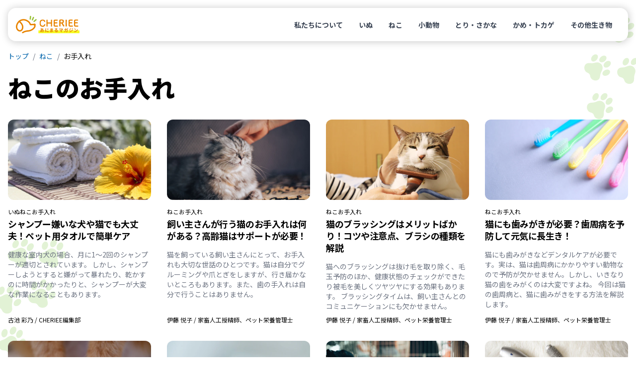

--- FILE ---
content_type: text/html
request_url: https://cheriee.jp/animals/cats/categories/care/page/1/
body_size: 13290
content:
<!DOCTYPE html><html lang="ja"><head><meta charSet="utf-8"/><meta name="viewport" content="width=device-width, initial-scale=1"/><link rel="preload" href="/_next/static/media/24f6ebe2756575bd-s.p.woff2" as="font" crossorigin="" type="font/woff2"/><link rel="stylesheet" href="/_next/static/css/d860a1e4312a672b.css" data-precedence="next"/><link rel="stylesheet" href="/_next/static/css/38871a1cb972b88a.css" data-precedence="next"/><link rel="preload" as="script" fetchPriority="low" href="/_next/static/chunks/webpack-a58e8325b75b4631.js"/><script src="/_next/static/chunks/fd9d1056-4e1a26e2d413ba3c.js" async=""></script><script src="/_next/static/chunks/23-e3b3a2e1119c3e05.js" async=""></script><script src="/_next/static/chunks/main-app-b637bd38aadb16db.js" async=""></script><script src="/_next/static/chunks/980-b9184bfcf2121654.js" async=""></script><script src="/_next/static/chunks/app/layout-6ee9fe5a6f4fcc0d.js" async=""></script><script src="/_next/static/chunks/app/animals/%5Banimal%5D/categories/%5Blibrary%5D/page/%5Bpage%5D/page-0e885e45d33c0084.js" async=""></script><link rel="preload" href="https://www.googletagmanager.com/gtm.js?id=GTM-KKLH4JVR" as="script"/><title>ねこ / お手入れ - CHERIEE あにまるマガジン</title><meta name="description" content="CHERIEE（シェリー）は『どうぶつの幸せを考える』ウェブメディアです。私たち人間と共に暮らすペットをはじめ、野生動物、そして家畜と言われる生き物まで、すべての”どうぶつの幸せ”をあなたと一緒に考えていきます。"/><link rel="canonical" href="https://cheriee.jp/animals/cats/categories/care/page/1/"/><meta property="og:title" content="ねこ / お手入れ - CHERIEE あにまるマガジン"/><meta property="og:description" content="CHERIEE（シェリー）は『どうぶつの幸せを考える』ウェブメディアです。私たち人間と共に暮らすペットをはじめ、野生動物、そして家畜と言われる生き物まで、すべての”どうぶつの幸せ”をあなたと一緒に考えていきます。"/><meta property="og:image" content="https://img-cheriee-jp.imgix.net/wp/uploads/2024/01/30011443/12.png"/><meta property="og:image:width" content="1200"/><meta property="og:image:height" content="630"/><meta property="og:image:alt" content="ねこ / お手入れ"/><meta name="twitter:card" content="summary_large_image"/><meta name="twitter:site" content="@cheriee_jp"/><meta name="twitter:creator" content="@cheriee_jp"/><meta name="twitter:title" content="CHERIEE あにまるマガジン"/><meta name="twitter:description" content="CHERIEE（シェリー）は『どうぶつの幸せを考える』ウェブメディアです。私たち人間と共に暮らすペットをはじめ、野生動物、そして家畜と言われる生き物まで、すべての”どうぶつの幸せ”をあなたと一緒に考えていきます。"/><meta name="twitter:image" content="https://img-cheriee-jp.imgix.net/magazine/og.png"/><meta name="twitter:image:alt" content="CHERIEE あにまるマガジン"/><link rel="icon" href="/icon.ico?28c8c3651d6575c2" type="image/x-icon" sizes="24x24"/><meta name="next-size-adjust"/><script src="/_next/static/chunks/polyfills-78c92fac7aa8fdd8.js" noModule=""></script></head><body class="__variable_7afcbf font-noto"><header class="sticky top-0 z-[1000] p-8 transition duration-300 ease-in-out sm:p-16" style="top:0"><nav class="w-full rounded-2xl bg-white px-16 py-12 md:py-16" style="box-shadow:rgba(0, 0, 0, 0.2) 1px 1px 15px 1px"><div class="flex flex-row items-center justify-between"><a href="/"><img alt="CHERIEE あにまるマガジン" loading="lazy" width="128" height="35" decoding="async" data-nimg="1" class="max-w-112 md:max-w-128" style="color:transparent" src="/images/logo.svg"/></a><ul class="hidden list-none md:flex md:flex-row md:gap-4"><li><a class="rounded-full px-16 py-8 text-sm font-bold text-gray-700 hover:bg-sushi-100 hover:text-black" href="/about/">私たちについて</a></li><li><a class="rounded-full px-16 py-8 text-sm font-bold text-gray-700 hover:bg-sushi-100 hover:text-black" href="/animals/dogs/page/1/">いぬ</a></li><li><a class="rounded-full px-16 py-8 text-sm font-bold text-gray-700 hover:bg-sushi-100 hover:text-black" href="/animals/cats/page/1/">ねこ</a></li><li><a class="rounded-full px-16 py-8 text-sm font-bold text-gray-700 hover:bg-sushi-100 hover:text-black" href="/animals/smalls/page/1/">小動物</a></li><li><a class="rounded-full px-16 py-8 text-sm font-bold text-gray-700 hover:bg-sushi-100 hover:text-black" href="/animals/birds/page/1/">とり・さかな</a></li><li><a class="rounded-full px-16 py-8 text-sm font-bold text-gray-700 hover:bg-sushi-100 hover:text-black" href="/animals/reptiles/page/1/">かめ・トカゲ</a></li><li><a class="rounded-full px-16 py-8 text-sm font-bold text-gray-700 hover:bg-sushi-100 hover:text-black" href="/animals/others/page/1/">その他生き物</a></li></ul></div></nav></header><script type="application/ld+json">[{"@context":"https://schema.org","@type":"WebSite","mainEntityOfPage":{"@type":"WebPage","@id":"https://cheriee.jp"},"headline":"お手入れ","description":"CHERIEE（シェリー）は『どうぶつの幸せを考える』ウェブメディアです。私たち人間と共に暮らすペットをはじめ、野生動物、そして家畜と言われる生き物まで、すべての”どうぶつの幸せ”をあなたと一緒に考えていきます。","image":["https://img-cheriee-jp.imgix.net/wp/uploads/2024/01/30011443/12.png?auto=format&w=240&h=135&fit=crop"],"publisher":{"@type":"Organization","name":"CHERIEE あにまるマガジン","logo":{"@type":"ImageObject","url":"https://img-cheriee-jp.imgix.net/magazine/og.png"}}},{"@context":"https://schema.org","@type":"BreadcrumbList","name":"パンくずリスト","itemListElement":[{"@type":"ListItem","position":1,"name":"CHERIEE あにまるマガジン","item":"https://cheriee.jp"},{"@type":"ListItem","position":2,"name":"ねこ","item":"https://cheriee.jp/animals/cats/page/1"},{"@type":"ListItem","position":3,"name":"お手入れ","item":"https://cheriee.jp/categories/care/page/1"}]}]</script><nav class="breadcrumbs wrapper"><ul class="flex list-none flex-row items-center overflow-y-hidden overflow-x-scroll py-4 text-xs sm:text-sm"><li><a class="link whitespace-nowrap" href="/">トップ</a></li><li><a class="link whitespace-nowrap" href="/animals/cats/page/1/">ねこ</a></li><li><span class="whitespace-nowrap">お手入れ</span></li></ul></nav><main class="wrapper"><h1 class="mb-32 mt-16 text-2xl font-black leading-snug sm:text-3xl sm:leading-snug md:text-5xl md:leading-snug">ねこ<!-- -->の<!-- -->お手入れ</h1><section class="mb-32 md:mb-64"><div class="grid grid-flow-row auto-rows-auto grid-cols-1 gap-32 md:grid-cols-4 mb-32"><div class="flex h-full flex-col"><div class="relative aspect-video overflow-hidden rounded-lg md:rounded-xl"><a href="/articles/17414/"><img alt="シャンプー嫌いな犬や猫でも大丈夫！ペット用タオルで簡単ケアのアイキャッチ画像" loading="lazy" width="480" height="270" decoding="async" data-nimg="1" class="object-cover" style="color:transparent" src="https://img-cheriee-jp.imgix.net/wp/uploads/2019/12/30093623/towel-2608073_1280.jpg?auto=format&amp;w=720&amp;h=405&amp;fit=crop"/></a></div><div class="py-16"><div class="flex flex-row flex-wrap gap-x-12 pb-4 text-xs md:text-xs"><a class="hover:underline" href="/animals/dogs/page/1/">いぬ</a><a class="hover:underline" href="/animals/cats/page/1/">ねこ</a><a class="hover:underline" href="/categories/care/page/1/">お手入れ</a></div><h3 class="font-bold leading-snug tracking-tight md:leading-snug md:text-lg"><a class="hover:text-green-700 hover:underline" href="/articles/17414/">シャンプー嫌いな犬や猫でも大丈夫！ペット用タオルで簡単ケア</a></h3></div><div class="text-xs text-gray-500 md:grow md:text-sm"><a href="/articles/17414/"><span>健康な室内犬の場合、月に1～2回のシャンプーが適切とされています。 しかし、シャンプーしようとすると嫌がって暴れたり、乾かすのに時間がかかったりと、シャンプーが大変な作業になることもあります。</span></a></div><div class="mt-2 md:mt-4"><a class="text-ellipsis text-xs hover:underline md:text-xs" href="/authors/17/page/1/">古池 彩乃<!-- --> / <!-- -->CHERIEE編集部</a></div></div><div class="flex h-full flex-col"><div class="relative aspect-video overflow-hidden rounded-lg md:rounded-xl"><a href="/articles/36778/"><img alt="飼い主さんが行う猫のお手入れは何がある？高齢猫はサポートが必要！のアイキャッチ画像" loading="lazy" width="480" height="270" decoding="async" data-nimg="1" class="object-cover" style="color:transparent" src="https://img-cheriee-jp.imgix.net/wp/uploads/2023/05/31151654/cat-5031733_1920.jpg?auto=format&amp;w=720&amp;h=405&amp;fit=crop"/></a></div><div class="py-16"><div class="flex flex-row flex-wrap gap-x-12 pb-4 text-xs md:text-xs"><a class="hover:underline" href="/animals/cats/page/1/">ねこ</a><a class="hover:underline" href="/categories/care/page/1/">お手入れ</a></div><h3 class="font-bold leading-snug tracking-tight md:leading-snug md:text-lg"><a class="hover:text-green-700 hover:underline" href="/articles/36778/">飼い主さんが行う猫のお手入れは何がある？高齢猫はサポートが必要！</a></h3></div><div class="text-xs text-gray-500 md:grow md:text-sm"><a href="/articles/36778/"><span>猫を飼っている飼い主さんにとって、お手入れも大切な世話のひとつです。猫は自分でグルーミングや爪とぎをしますが、行き届かないところもあります。また、歯の手入れは自分で行うことはありません。</span></a></div><div class="mt-2 md:mt-4"><a class="text-ellipsis text-xs hover:underline md:text-xs" href="/authors/31/page/1/">伊藤 悦子<!-- --> / <!-- -->家畜人工授精師、ペット栄養管理士</a></div></div><div class="flex h-full flex-col"><div class="relative aspect-video overflow-hidden rounded-lg md:rounded-xl"><a href="/articles/36376/"><img alt="猫のブラッシングはメリットばかり！コツや注意点、ブラシの種類を解説のアイキャッチ画像" loading="lazy" width="480" height="270" decoding="async" data-nimg="1" class="object-cover" style="color:transparent" src="https://img-cheriee-jp.imgix.net/wp/uploads/2023/05/02115404/25683988_m.jpg?auto=format&amp;w=720&amp;h=405&amp;fit=crop"/></a></div><div class="py-16"><div class="flex flex-row flex-wrap gap-x-12 pb-4 text-xs md:text-xs"><a class="hover:underline" href="/animals/cats/page/1/">ねこ</a><a class="hover:underline" href="/categories/care/page/1/">お手入れ</a></div><h3 class="font-bold leading-snug tracking-tight md:leading-snug md:text-lg"><a class="hover:text-green-700 hover:underline" href="/articles/36376/">猫のブラッシングはメリットばかり！コツや注意点、ブラシの種類を解説</a></h3></div><div class="text-xs text-gray-500 md:grow md:text-sm"><a href="/articles/36376/"><span>猫へのブラッシングは抜け毛を取り除く、毛玉予防のほか、健康状態のチェックができたり被毛を美しくツヤツヤにする効果もあります。 ブラッシングタイムは、飼い主さんとのコミュニケーションにも欠かせません。</span></a></div><div class="mt-2 md:mt-4"><a class="text-ellipsis text-xs hover:underline md:text-xs" href="/authors/31/page/1/">伊藤 悦子<!-- --> / <!-- -->家畜人工授精師、ペット栄養管理士</a></div></div><div class="flex h-full flex-col"><div class="relative aspect-video overflow-hidden rounded-lg md:rounded-xl"><a href="/articles/34132/"><img alt="猫にも歯みがきが必要？歯周病を予防して元気に長生き！のアイキャッチ画像" loading="lazy" width="480" height="270" decoding="async" data-nimg="1" class="object-cover" style="color:transparent" src="https://img-cheriee-jp.imgix.net/wp/uploads/2022/11/09154307/25088265_s.jpg?auto=format&amp;w=720&amp;h=405&amp;fit=crop"/></a></div><div class="py-16"><div class="flex flex-row flex-wrap gap-x-12 pb-4 text-xs md:text-xs"><a class="hover:underline" href="/animals/cats/page/1/">ねこ</a><a class="hover:underline" href="/categories/care/page/1/">お手入れ</a></div><h3 class="font-bold leading-snug tracking-tight md:leading-snug md:text-lg"><a class="hover:text-green-700 hover:underline" href="/articles/34132/">猫にも歯みがきが必要？歯周病を予防して元気に長生き！</a></h3></div><div class="text-xs text-gray-500 md:grow md:text-sm"><a href="/articles/34132/"><span>猫にも歯みがきなどデンタルケアが必要です。実は、猫は歯周病にかかりやすい動物なので予防が欠かせません。しかし、いきなり猫の歯をみがくのは大変ですよね。 今回は猫の歯周病と、猫に歯みがきをする方法を解説します。</span></a></div><div class="mt-2 md:mt-4"><a class="text-ellipsis text-xs hover:underline md:text-xs" href="/authors/31/page/1/">伊藤 悦子<!-- --> / <!-- -->家畜人工授精師、ペット栄養管理士</a></div></div><div class="flex h-full flex-col"><div class="relative aspect-video overflow-hidden rounded-lg md:rounded-xl"><a href="/articles/30140/"><img alt="猫の爪の抜け殻って？猫の爪が剥がれ落ちる理由と気をつけたいことのアイキャッチ画像" loading="lazy" width="480" height="270" decoding="async" data-nimg="1" class="object-cover" style="color:transparent" src="https://img-cheriee-jp.imgix.net/wp/uploads/2022/02/14172756/pexels-peng-louis-1643493.jpg?auto=format&amp;w=720&amp;h=405&amp;fit=crop"/></a></div><div class="py-16"><div class="flex flex-row flex-wrap gap-x-12 pb-4 text-xs md:text-xs"><a class="hover:underline" href="/animals/cats/page/1/">ねこ</a><a class="hover:underline" href="/categories/care/page/1/">お手入れ</a></div><h3 class="font-bold leading-snug tracking-tight md:leading-snug md:text-lg"><a class="hover:text-green-700 hover:underline" href="/articles/30140/">猫の爪の抜け殻って？猫の爪が剥がれ落ちる理由と気をつけたいこと</a></h3></div><div class="text-xs text-gray-500 md:grow md:text-sm"><a href="/articles/30140/"><span>猫の爪が床に落ちているのを見たことがあるでしょうか？ 初めて見ると、怪我をして折れたのかもしれないと驚くかもしれません。しかし、これは猫にとって自然なことです。 猫には、爪の外側が定期的に剥がれ落ちるという面白い特徴があるのです。</span></a></div><div class="mt-2 md:mt-4"><a class="text-ellipsis text-xs hover:underline md:text-xs" href="/authors/29/page/1/">Kei<!-- --> / <!-- -->CHERIEE編集部</a></div></div><div class="flex h-full flex-col"><div class="relative aspect-video overflow-hidden rounded-lg md:rounded-xl"><a href="/articles/24962/"><img alt="元野良猫はいつからお風呂OK？お風呂の入れ方やポイントのアイキャッチ画像" loading="lazy" width="480" height="270" decoding="async" data-nimg="1" class="object-cover" style="color:transparent" src="https://img-cheriee-jp.imgix.net/wp/uploads/2021/02/16153540/4206166_m.jpg?auto=format&amp;w=720&amp;h=405&amp;fit=crop"/></a></div><div class="py-16"><div class="flex flex-row flex-wrap gap-x-12 pb-4 text-xs md:text-xs"><a class="hover:underline" href="/animals/cats/page/1/">ねこ</a><a class="hover:underline" href="/categories/care/page/1/">お手入れ</a></div><h3 class="font-bold leading-snug tracking-tight md:leading-snug md:text-lg"><a class="hover:text-green-700 hover:underline" href="/articles/24962/">元野良猫はいつからお風呂OK？お風呂の入れ方やポイント</a></h3></div><div class="text-xs text-gray-500 md:grow md:text-sm"><a href="/articles/24962/"><span>元野良猫を飼い始めたら「早くお風呂に入れたい！」と思う飼い主さんも多いでしょう。 筆者が元野良猫を飼い始めた時もお風呂に入れたくてウズウズしていました。しかし、家に来たばかりの元野良猫は警戒心むき出しです。</span></a></div><div class="mt-2 md:mt-4"><a class="text-ellipsis text-xs hover:underline md:text-xs" href="/authors/16/page/1/">yuri<!-- --> / <!-- -->CHERIEE編集部</a></div></div><div class="flex h-full flex-col"><div class="relative aspect-video overflow-hidden rounded-lg md:rounded-xl"><a href="/articles/23658/"><img alt="「たかが静電気」ではない！静電気のペットへの影響と対策のアイキャッチ画像" loading="lazy" width="480" height="270" decoding="async" data-nimg="1" class="object-cover" style="color:transparent" src="https://img-cheriee-jp.imgix.net/wp/uploads/2020/12/23160448/pexels-helena-lopes-1904105.jpg?auto=format&amp;w=720&amp;h=405&amp;fit=crop"/></a></div><div class="py-16"><div class="flex flex-row flex-wrap gap-x-12 pb-4 text-xs md:text-xs"><a class="hover:underline" href="/animals/dogs/page/1/">いぬ</a><a class="hover:underline" href="/animals/cats/page/1/">ねこ</a><a class="hover:underline" href="/categories/care/page/1/">お手入れ</a></div><h3 class="font-bold leading-snug tracking-tight md:leading-snug md:text-lg"><a class="hover:text-green-700 hover:underline" href="/articles/23658/">「たかが静電気」ではない！静電気のペットへの影響と対策</a></h3></div><div class="text-xs text-gray-500 md:grow md:text-sm"><a href="/articles/23658/"><span>乾燥する季節になると起こりやすい、「静電気」。ビリっとした痛みも伴って、本当に嫌なものです。 ペットを撫でようと触れるたびに静電気が起きてしまい、突然の刺激に飼い主さんもペットも驚くこともしばしば。</span></a></div><div class="mt-2 md:mt-4"><a class="text-ellipsis text-xs hover:underline md:text-xs" href="/authors/29/page/1/">Kei<!-- --> / <!-- -->CHERIEE編集部</a></div></div><div class="flex h-full flex-col"><div class="relative aspect-video overflow-hidden rounded-lg md:rounded-xl"><a href="/articles/19832/"><img alt="獣医師が教える子猫のしつけ③〜ブラッシングに慣れさせるのアイキャッチ画像" loading="lazy" width="480" height="270" decoding="async" data-nimg="1" class="object-cover" style="color:transparent" src="https://img-cheriee-jp.imgix.net/wp/uploads/2020/04/13083805/grey-hair-blower-near-pink-hair-combs-and-scrunchies-973402.jpg?auto=format&amp;w=720&amp;h=405&amp;fit=crop"/></a></div><div class="py-16"><div class="flex flex-row flex-wrap gap-x-12 pb-4 text-xs md:text-xs"><a class="hover:underline" href="/animals/cats/page/1/">ねこ</a><a class="hover:underline" href="/categories/care/page/1/">お手入れ</a></div><h3 class="font-bold leading-snug tracking-tight md:leading-snug md:text-lg"><a class="hover:text-green-700 hover:underline" href="/articles/19832/">獣医師が教える子猫のしつけ③〜ブラッシングに慣れさせる</a></h3></div><div class="text-xs text-gray-500 md:grow md:text-sm"><a href="/articles/19832/"><span>獣医師が教える子猫のしつけシリーズ第一弾「キャリーケースに慣れる」、第二弾「オーラルケア」に続き、第三弾となる今回のテーマは、「ブラッシング」です。 「そもそも猫にブラッシングって必要なの？</span></a></div><div class="mt-2 md:mt-4"><a class="text-ellipsis text-xs hover:underline md:text-xs" href="/authors/27/page/1/">相澤 啓介<!-- --> / <!-- -->獣医師</a></div></div><div class="flex h-full flex-col"><div class="relative aspect-video overflow-hidden rounded-lg md:rounded-xl"><a href="/articles/11371/"><img alt="猫の抜け毛をとにかく対策したい。効果的なお掃除方法をご紹介！のアイキャッチ画像" loading="lazy" width="480" height="270" decoding="async" data-nimg="1" class="object-cover" style="color:transparent" src="https://img-cheriee-jp.imgix.net/wp/uploads/2018/10/18170916/cat-sleeping-sun.jpg?auto=format&amp;w=720&amp;h=405&amp;fit=crop"/></a></div><div class="py-16"><div class="flex flex-row flex-wrap gap-x-12 pb-4 text-xs md:text-xs"><a class="hover:underline" href="/animals/cats/page/1/">ねこ</a><a class="hover:underline" href="/categories/care/page/1/">お手入れ</a></div><h3 class="font-bold leading-snug tracking-tight md:leading-snug md:text-lg"><a class="hover:text-green-700 hover:underline" href="/articles/11371/">猫の抜け毛をとにかく対策したい。効果的なお掃除方法をご紹介！</a></h3></div><div class="text-xs text-gray-500 md:grow md:text-sm"><a href="/articles/11371/"><span>猫を飼っている人の中で、ほぼ全員が悩むといっても過言ではない「抜け毛問題」。皆さんは、どのように「愛猫の抜け毛問題」に立ち向かっていますか？ この記事では、効果的な抜け毛のお掃除方法や、対策のコツをご紹介していきます。</span></a></div><div class="mt-2 md:mt-4"><a class="text-ellipsis text-xs hover:underline md:text-xs" href="/authors/2/page/1/">和田 千智<!-- --> / <!-- -->CHERIEE編集部</a></div></div><div class="flex h-full flex-col"><div class="relative aspect-video overflow-hidden rounded-lg md:rounded-xl"><a href="/articles/9799/"><img alt="猫の爪、どうやってお手入れするの？最適な爪切りの方法をレクチャー！のアイキャッチ画像" loading="lazy" width="480" height="270" decoding="async" data-nimg="1" class="object-cover" style="color:transparent" src="https://img-cheriee-jp.imgix.net/wp/uploads/2018/08/10104014/skincare.jpg?auto=format&amp;w=720&amp;h=405&amp;fit=crop"/></a></div><div class="py-16"><div class="flex flex-row flex-wrap gap-x-12 pb-4 text-xs md:text-xs"><a class="hover:underline" href="/animals/cats/page/1/">ねこ</a><a class="hover:underline" href="/categories/care/page/1/">お手入れ</a></div><h3 class="font-bold leading-snug tracking-tight md:leading-snug md:text-lg"><a class="hover:text-green-700 hover:underline" href="/articles/9799/">猫の爪、どうやってお手入れするの？最適な爪切りの方法をレクチャー！</a></h3></div><div class="text-xs text-gray-500 md:grow md:text-sm"><a href="/articles/9799/"><span>猫の爪が伸びているまま放置してしまうと、自分に引っかき傷がついてしまったり、床が傷ついてしまったりします。 人間の爪は自分でカットすればそれで済むのですが、猫の爪の手入れは一体どうやればすれば良いのでしょうか。</span></a></div><div class="mt-2 md:mt-4"><a class="text-ellipsis text-xs hover:underline md:text-xs" href="/authors/9/page/1/">yoshi<!-- --> / <!-- -->CHERIEE編集部</a></div></div><div class="flex h-full flex-col"><div class="relative aspect-video overflow-hidden rounded-lg md:rounded-xl"><a href="/articles/9712/"><img alt="愛猫の体質・目的や用途別に使い分ける！猫用シャンプーの選び方のアイキャッチ画像" loading="lazy" width="480" height="270" decoding="async" data-nimg="1" class="object-cover" style="color:transparent" src="https://img-cheriee-jp.imgix.net/wp/uploads/2018/07/31182539/pexels-photo-236619.jpeg?auto=format&amp;w=720&amp;h=405&amp;fit=crop"/></a></div><div class="py-16"><div class="flex flex-row flex-wrap gap-x-12 pb-4 text-xs md:text-xs"><a class="hover:underline" href="/animals/cats/page/1/">ねこ</a><a class="hover:underline" href="/categories/care/page/1/">お手入れ</a></div><h3 class="font-bold leading-snug tracking-tight md:leading-snug md:text-lg"><a class="hover:text-green-700 hover:underline" href="/articles/9712/">愛猫の体質・目的や用途別に使い分ける！猫用シャンプーの選び方</a></h3></div><div class="text-xs text-gray-500 md:grow md:text-sm"><a href="/articles/9712/"><span>おうちのネコちゃんをお風呂に入れるとき、人用のシャンプーで洗ってしまっていませんか？ 実はそれ、NGなんです！ 動物の皮膚は、それぞれ酸性やアルカリ性の度合いが異なっています。</span></a></div><div class="mt-2 md:mt-4"><a class="text-ellipsis text-xs hover:underline md:text-xs" href="/authors/9/page/1/">yoshi<!-- --> / <!-- -->CHERIEE編集部</a></div></div><div class="flex h-full flex-col"><div class="relative aspect-video overflow-hidden rounded-lg md:rounded-xl"><a href="/articles/9574/"><img alt="猫にお風呂って必要なの？入れ方とその頻度を紹介！のアイキャッチ画像" loading="lazy" width="480" height="270" decoding="async" data-nimg="1" class="object-cover" style="color:transparent" src="https://img-cheriee-jp.imgix.net/wp/uploads/2018/07/30190303/pexels-photo-165752.jpeg?auto=format&amp;w=720&amp;h=405&amp;fit=crop"/></a></div><div class="py-16"><div class="flex flex-row flex-wrap gap-x-12 pb-4 text-xs md:text-xs"><a class="hover:underline" href="/animals/cats/page/1/">ねこ</a><a class="hover:underline" href="/categories/care/page/1/">お手入れ</a></div><h3 class="font-bold leading-snug tracking-tight md:leading-snug md:text-lg"><a class="hover:text-green-700 hover:underline" href="/articles/9574/">猫にお風呂って必要なの？入れ方とその頻度を紹介！</a></h3></div><div class="text-xs text-gray-500 md:grow md:text-sm"><a href="/articles/9574/"><span>猫を飼っている皆さん、飼い猫のお風呂はどのようにしていますか？ 汚れた時にだけ入れる、一ヶ月に一度、または毎日入るなど、飼い主さんとその飼い猫ちゃんたちによってその方針は様々だと思います。</span></a></div><div class="mt-2 md:mt-4"><a class="text-ellipsis text-xs hover:underline md:text-xs" href="/authors/9/page/1/">yoshi<!-- --> / <!-- -->CHERIEE編集部</a></div></div><div class="flex h-full flex-col"><div class="relative aspect-video overflow-hidden rounded-lg md:rounded-xl"><a href="/articles/5090/"><img alt="猫に歯磨きは必要だった！嫌がる猫の歯を綺麗にする方法。のアイキャッチ画像" loading="lazy" width="480" height="270" decoding="async" data-nimg="1" class="object-cover" style="color:transparent" src="https://img-cheriee-jp.imgix.net/wp/uploads/2017/12/12220548/%E5%BA%A7%E5%B8%83%E5%9B%A3%E3%81%AE%E4%B8%8B%E3%81%AB%E6%BD%9C%E3%82%80%E7%8C%AB.jpg?auto=format&amp;w=720&amp;h=405&amp;fit=crop"/></a></div><div class="py-16"><div class="flex flex-row flex-wrap gap-x-12 pb-4 text-xs md:text-xs"><a class="hover:underline" href="/animals/cats/page/1/">ねこ</a><a class="hover:underline" href="/categories/care/page/1/">お手入れ</a></div><h3 class="font-bold leading-snug tracking-tight md:leading-snug md:text-lg"><a class="hover:text-green-700 hover:underline" href="/articles/5090/">猫に歯磨きは必要だった！嫌がる猫の歯を綺麗にする方法。</a></h3></div><div class="text-xs text-gray-500 md:grow md:text-sm"><a href="/articles/5090/"><span>愛猫に歯磨き、していますか。実は猫にも歯磨きは必要だったのです。 「そんなことしたら、嫌がられてしまうよ！」という方、コツを抑えれば大丈夫です。 猫は虫歯になりにくい？！ 猫は、虫歯になりにくいと言われています。</span></a></div><div class="mt-2 md:mt-4"><a class="text-ellipsis text-xs hover:underline md:text-xs" href="/authors/2/page/1/">和田 千智<!-- --> / <!-- -->CHERIEE編集部</a></div></div></div><div class="flex flex-row items-center justify-center gap-8 md:gap-16"><a class="flex min-h-40 min-w-40 flex-row items-center justify-center rounded-xl md:min-h-48 md:min-w-48 bg-sushi-600 text-white" href="/animals/cats/categories/care/page/1/"><span class="text-base font-black md:text-xl">1</span></a></div></section><div class="mb-32 grid grid-cols-1 gap-16 md:grid-cols-3 lg:gap-32"><section class="rounded-3xl bg-gray-100 px-16 pt-24 pb-32 undefined"><h3 class="mb-16 text-xl md:text-2xl font-black md:mb-24 text-center">最新の記事</h3><div class="flex flex-col gap-16"><a class="rounded-lg md:hover:underline" href="/articles/17414/"><div class="flex flex-row items-center gap-8"><div class="relative aspect-video w-112 min-w-112 max-w-112 overflow-hidden md:aspect-square md:w-64 md:min-w-64 md:max-w-64 lg:aspect-video lg:w-112 lg:min-w-112 lg:max-w-112"><img alt="記事カテゴリ第1位" loading="lazy" width="128" height="128" decoding="async" data-nimg="1" class="relative w-112 rounded-lg object-cover md:h-64 md:w-64 lg:w-112" style="color:transparent" src="https://img-cheriee-jp.imgix.net/wp/uploads/2019/12/30093623/towel-2608073_1280.jpg?auto=format&amp;w=240&amp;h=135&amp;fit=crop"/></div><div class="grow text-sm font-bold tracking-tight"><div class="mb-2 flex flex-row items-center gap-4 text-xs text-orange-500"><div class="inline-block h-14 w-14"><svg xmlns="http://www.w3.org/2000/svg" viewBox="0 0 576 512"><path fill="currentColor" d="M309 106c11.4-7 19-19.7 19-34c0-22.1-17.9-40-40-40s-40 17.9-40 40c0 14.4 7.6 27 19 34L209.7 220.6c-9.1 18.2-32.7 23.4-48.6 10.7L72 160c5-6.7 8-15 8-24c0-22.1-17.9-40-40-40S0 113.9 0 136s17.9 40 40 40c.2 0 .5 0 .7 0L86.4 427.4c5.5 30.4 32 52.6 63 52.6l277.2 0c30.9 0 57.4-22.1 63-52.6L535.3 176c.2 0 .5 0 .7 0c22.1 0 40-17.9 40-40s-17.9-40-40-40s-40 17.9-40 40c0 9 3 17.3 8 24l-89.1 71.3c-15.9 12.7-39.5 7.5-48.6-10.7L309 106z"></path></svg></div><span class="font-black text-orange-800">1 位</span></div>シャンプー嫌いな犬や猫でも大丈夫！ペット用タオルで簡単ケア</div></div></a><a class="rounded-lg md:hover:underline" href="/articles/36778/"><div class="flex flex-row items-center gap-8"><div class="relative aspect-video w-112 min-w-112 max-w-112 overflow-hidden md:aspect-square md:w-64 md:min-w-64 md:max-w-64 lg:aspect-video lg:w-112 lg:min-w-112 lg:max-w-112"><img alt="記事カテゴリ第2位" loading="lazy" width="128" height="128" decoding="async" data-nimg="1" class="relative w-112 rounded-lg object-cover md:h-64 md:w-64 lg:w-112" style="color:transparent" src="https://img-cheriee-jp.imgix.net/wp/uploads/2023/05/31151654/cat-5031733_1920.jpg?auto=format&amp;w=240&amp;h=135&amp;fit=crop"/></div><div class="grow text-sm font-bold tracking-tight"><div class="mb-2 flex flex-row items-center gap-4 text-xs text-gray-400"><div class="inline-block h-14 w-14"><svg xmlns="http://www.w3.org/2000/svg" viewBox="0 0 576 512"><path fill="currentColor" d="M309 106c11.4-7 19-19.7 19-34c0-22.1-17.9-40-40-40s-40 17.9-40 40c0 14.4 7.6 27 19 34L209.7 220.6c-9.1 18.2-32.7 23.4-48.6 10.7L72 160c5-6.7 8-15 8-24c0-22.1-17.9-40-40-40S0 113.9 0 136s17.9 40 40 40c.2 0 .5 0 .7 0L86.4 427.4c5.5 30.4 32 52.6 63 52.6l277.2 0c30.9 0 57.4-22.1 63-52.6L535.3 176c.2 0 .5 0 .7 0c22.1 0 40-17.9 40-40s-17.9-40-40-40s-40 17.9-40 40c0 9 3 17.3 8 24l-89.1 71.3c-15.9 12.7-39.5 7.5-48.6-10.7L309 106z"></path></svg></div><span class="font-black text-gray-600">2 位</span></div>飼い主さんが行う猫のお手入れは何がある？高齢猫はサポートが必要！</div></div></a><a class="rounded-lg md:hover:underline" href="/articles/36376/"><div class="flex flex-row items-center gap-8"><div class="relative aspect-video w-112 min-w-112 max-w-112 overflow-hidden md:aspect-square md:w-64 md:min-w-64 md:max-w-64 lg:aspect-video lg:w-112 lg:min-w-112 lg:max-w-112"><img alt="記事カテゴリ第3位" loading="lazy" width="128" height="128" decoding="async" data-nimg="1" class="relative w-112 rounded-lg object-cover md:h-64 md:w-64 lg:w-112" style="color:transparent" src="https://img-cheriee-jp.imgix.net/wp/uploads/2023/05/02115404/25683988_m.jpg?auto=format&amp;w=240&amp;h=135&amp;fit=crop"/></div><div class="grow text-sm font-bold tracking-tight"><div class="mb-2 flex flex-row items-center gap-4 text-xs text-orange-700"><div class="inline-block h-14 w-14"><svg xmlns="http://www.w3.org/2000/svg" viewBox="0 0 576 512"><path fill="currentColor" d="M309 106c11.4-7 19-19.7 19-34c0-22.1-17.9-40-40-40s-40 17.9-40 40c0 14.4 7.6 27 19 34L209.7 220.6c-9.1 18.2-32.7 23.4-48.6 10.7L72 160c5-6.7 8-15 8-24c0-22.1-17.9-40-40-40S0 113.9 0 136s17.9 40 40 40c.2 0 .5 0 .7 0L86.4 427.4c5.5 30.4 32 52.6 63 52.6l277.2 0c30.9 0 57.4-22.1 63-52.6L535.3 176c.2 0 .5 0 .7 0c22.1 0 40-17.9 40-40s-17.9-40-40-40s-40 17.9-40 40c0 9 3 17.3 8 24l-89.1 71.3c-15.9 12.7-39.5 7.5-48.6-10.7L309 106z"></path></svg></div><span class="font-black text-orange-900">3 位</span></div>猫のブラッシングはメリットばかり！コツや注意点、ブラシの種類を解説</div></div></a><a class="rounded-lg md:hover:underline" href="/articles/34132/"><div class="flex flex-row items-center gap-8"><div class="relative aspect-video w-112 min-w-112 max-w-112 overflow-hidden md:aspect-square md:w-64 md:min-w-64 md:max-w-64 lg:aspect-video lg:w-112 lg:min-w-112 lg:max-w-112"><img alt="記事カテゴリ第4位" loading="lazy" width="128" height="128" decoding="async" data-nimg="1" class="relative w-112 rounded-lg object-cover md:h-64 md:w-64 lg:w-112" style="color:transparent" src="https://img-cheriee-jp.imgix.net/wp/uploads/2022/11/09154307/25088265_s.jpg?auto=format&amp;w=240&amp;h=135&amp;fit=crop"/></div><div class="grow text-sm font-bold tracking-tight">猫にも歯みがきが必要？歯周病を予防して元気に長生き！</div></div></a><a class="rounded-lg md:hover:underline" href="/articles/30140/"><div class="flex flex-row items-center gap-8"><div class="relative aspect-video w-112 min-w-112 max-w-112 overflow-hidden md:aspect-square md:w-64 md:min-w-64 md:max-w-64 lg:aspect-video lg:w-112 lg:min-w-112 lg:max-w-112"><img alt="記事カテゴリ第5位" loading="lazy" width="128" height="128" decoding="async" data-nimg="1" class="relative w-112 rounded-lg object-cover md:h-64 md:w-64 lg:w-112" style="color:transparent" src="https://img-cheriee-jp.imgix.net/wp/uploads/2022/02/14172756/pexels-peng-louis-1643493.jpg?auto=format&amp;w=240&amp;h=135&amp;fit=crop"/></div><div class="grow text-sm font-bold tracking-tight">猫の爪の抜け殻って？猫の爪が剥がれ落ちる理由と気をつけたいこと</div></div></a></div></section><section class="rounded-3xl bg-gray-100 px-16 pt-24 pb-32 undefined"><h3 class="mb-16 text-xl md:text-2xl font-black md:mb-24 text-center">ねこのお手入れの人気記事</h3><div class="flex flex-col gap-16"><a class="rounded-lg md:hover:underline" href="/articles/10628/"><div class="flex flex-row items-center gap-8"><div class="relative aspect-video w-112 min-w-112 max-w-112 overflow-hidden md:aspect-square md:w-64 md:min-w-64 md:max-w-64 lg:aspect-video lg:w-112 lg:min-w-112 lg:max-w-112"><img alt="どうぶつカテゴリ第1位" loading="lazy" width="128" height="128" decoding="async" data-nimg="1" class="relative w-112 rounded-lg object-cover md:h-64 md:w-64 lg:w-112" style="color:transparent" src="https://img-cheriee-jp.imgix.net/wp/uploads/2024/05/18102359/92abea077f5e70f54bc197f7d4019c5e-1.jpg?auto=format&amp;w=240&amp;h=135&amp;fit=crop"/></div><div class="grow text-sm font-bold tracking-tight"><div class="mb-2 flex flex-row items-center gap-4 text-xs text-orange-500"><div class="inline-block h-14 w-14"><svg xmlns="http://www.w3.org/2000/svg" viewBox="0 0 576 512"><path fill="currentColor" d="M309 106c11.4-7 19-19.7 19-34c0-22.1-17.9-40-40-40s-40 17.9-40 40c0 14.4 7.6 27 19 34L209.7 220.6c-9.1 18.2-32.7 23.4-48.6 10.7L72 160c5-6.7 8-15 8-24c0-22.1-17.9-40-40-40S0 113.9 0 136s17.9 40 40 40c.2 0 .5 0 .7 0L86.4 427.4c5.5 30.4 32 52.6 63 52.6l277.2 0c30.9 0 57.4-22.1 63-52.6L535.3 176c.2 0 .5 0 .7 0c22.1 0 40-17.9 40-40s-17.9-40-40-40s-40 17.9-40 40c0 9 3 17.3 8 24l-89.1 71.3c-15.9 12.7-39.5 7.5-48.6-10.7L309 106z"></path></svg></div><span class="font-black text-orange-800">1 位</span></div>【2025年版】おしゃれで可愛い猫の名前おすすめリスト118選</div></div></a><a class="rounded-lg md:hover:underline" href="/articles/27704/"><div class="flex flex-row items-center gap-8"><div class="relative aspect-video w-112 min-w-112 max-w-112 overflow-hidden md:aspect-square md:w-64 md:min-w-64 md:max-w-64 lg:aspect-video lg:w-112 lg:min-w-112 lg:max-w-112"><img alt="どうぶつカテゴリ第2位" loading="lazy" width="128" height="128" decoding="async" data-nimg="1" class="relative w-112 rounded-lg object-cover md:h-64 md:w-64 lg:w-112" style="color:transparent" src="https://img-cheriee-jp.imgix.net/wp/uploads/2021/08/07103351/cat-2204333_1280.jpg?auto=format&amp;w=240&amp;h=135&amp;fit=crop"/></div><div class="grow text-sm font-bold tracking-tight"><div class="mb-2 flex flex-row items-center gap-4 text-xs text-gray-400"><div class="inline-block h-14 w-14"><svg xmlns="http://www.w3.org/2000/svg" viewBox="0 0 576 512"><path fill="currentColor" d="M309 106c11.4-7 19-19.7 19-34c0-22.1-17.9-40-40-40s-40 17.9-40 40c0 14.4 7.6 27 19 34L209.7 220.6c-9.1 18.2-32.7 23.4-48.6 10.7L72 160c5-6.7 8-15 8-24c0-22.1-17.9-40-40-40S0 113.9 0 136s17.9 40 40 40c.2 0 .5 0 .7 0L86.4 427.4c5.5 30.4 32 52.6 63 52.6l277.2 0c30.9 0 57.4-22.1 63-52.6L535.3 176c.2 0 .5 0 .7 0c22.1 0 40-17.9 40-40s-17.9-40-40-40s-40 17.9-40 40c0 9 3 17.3 8 24l-89.1 71.3c-15.9 12.7-39.5 7.5-48.6-10.7L309 106z"></path></svg></div><span class="font-black text-gray-600">2 位</span></div>猫の顔の模様の謎！クレオパトラ・ラインやM字模様の特徴や由来とは</div></div></a><a class="rounded-lg md:hover:underline" href="/articles/4319/"><div class="flex flex-row items-center gap-8"><div class="relative aspect-video w-112 min-w-112 max-w-112 overflow-hidden md:aspect-square md:w-64 md:min-w-64 md:max-w-64 lg:aspect-video lg:w-112 lg:min-w-112 lg:max-w-112"><img alt="どうぶつカテゴリ第3位" loading="lazy" width="128" height="128" decoding="async" data-nimg="1" class="relative w-112 rounded-lg object-cover md:h-64 md:w-64 lg:w-112" style="color:transparent" src="https://img-cheriee-jp.imgix.net/wp/uploads/2017/11/04145059/white-gray-and-black-yarns.jpg?auto=format&amp;w=240&amp;h=135&amp;fit=crop"/></div><div class="grow text-sm font-bold tracking-tight"><div class="mb-2 flex flex-row items-center gap-4 text-xs text-orange-700"><div class="inline-block h-14 w-14"><svg xmlns="http://www.w3.org/2000/svg" viewBox="0 0 576 512"><path fill="currentColor" d="M309 106c11.4-7 19-19.7 19-34c0-22.1-17.9-40-40-40s-40 17.9-40 40c0 14.4 7.6 27 19 34L209.7 220.6c-9.1 18.2-32.7 23.4-48.6 10.7L72 160c5-6.7 8-15 8-24c0-22.1-17.9-40-40-40S0 113.9 0 136s17.9 40 40 40c.2 0 .5 0 .7 0L86.4 427.4c5.5 30.4 32 52.6 63 52.6l277.2 0c30.9 0 57.4-22.1 63-52.6L535.3 176c.2 0 .5 0 .7 0c22.1 0 40-17.9 40-40s-17.9-40-40-40s-40 17.9-40 40c0 9 3 17.3 8 24l-89.1 71.3c-15.9 12.7-39.5 7.5-48.6-10.7L309 106z"></path></svg></div><span class="font-black text-orange-900">3 位</span></div>猫の毛がつかない服はどれだ！抜け毛がつきにくい素材一覧！</div></div></a><a class="rounded-lg md:hover:underline" href="/articles/15943/"><div class="flex flex-row items-center gap-8"><div class="relative aspect-video w-112 min-w-112 max-w-112 overflow-hidden md:aspect-square md:w-64 md:min-w-64 md:max-w-64 lg:aspect-video lg:w-112 lg:min-w-112 lg:max-w-112"><img alt="どうぶつカテゴリ第4位" loading="lazy" width="128" height="128" decoding="async" data-nimg="1" class="relative w-112 rounded-lg object-cover md:h-64 md:w-64 lg:w-112" style="color:transparent" src="https://img-cheriee-jp.imgix.net/wp/uploads/2019/07/22112635/IMG_4793.jpg?auto=format&amp;w=240&amp;h=135&amp;fit=crop"/></div><div class="grow text-sm font-bold tracking-tight">【検証】CIAO（チャオ）ちゅ〜ると類似品の塩分濃度を比較してみた</div></div></a><a class="rounded-lg md:hover:underline" href="/articles/1736/"><div class="flex flex-row items-center gap-8"><div class="relative aspect-video w-112 min-w-112 max-w-112 overflow-hidden md:aspect-square md:w-64 md:min-w-64 md:max-w-64 lg:aspect-video lg:w-112 lg:min-w-112 lg:max-w-112"><img alt="どうぶつカテゴリ第5位" loading="lazy" width="128" height="128" decoding="async" data-nimg="1" class="relative w-112 rounded-lg object-cover md:h-64 md:w-64 lg:w-112" style="color:transparent" src="https://img-cheriee-jp.imgix.net/wp/uploads/2017/07/26174637/%E5%90%8D%E7%A7%B0%E6%9C%AA%E8%A8%AD%E5%AE%9A-11.jpg?auto=format&amp;w=240&amp;h=135&amp;fit=crop"/></div><div class="grow text-sm font-bold tracking-tight">【2025年最新】Instagramで人気！猫のハッシュタグ集</div></div></a></div></section><section class="rounded-3xl bg-gray-100 px-16 pt-24 pb-32 undefined"><h3 class="mb-16 text-xl md:text-2xl font-black md:mb-24 text-center">総合ランキング</h3><div class="flex flex-col gap-16"><a class="rounded-lg md:hover:underline" href="/articles/11717/"><div class="flex flex-row items-center gap-8"><div class="relative aspect-video w-112 min-w-112 max-w-112 overflow-hidden md:aspect-square md:w-64 md:min-w-64 md:max-w-64 lg:aspect-video lg:w-112 lg:min-w-112 lg:max-w-112"><img alt="総合ランキング第1位" loading="lazy" width="128" height="128" decoding="async" data-nimg="1" class="relative w-112 rounded-lg object-cover md:h-64 md:w-64 lg:w-112" style="color:transparent" src="https://img-cheriee-jp.imgix.net/wp/uploads/2022/02/29125928/kim-green-D_pXn7cueOs-unsplash.jpg?auto=format&amp;w=240&amp;h=135&amp;fit=crop"/></div><div class="grow text-sm font-bold tracking-tight"><div class="mb-2 flex flex-row items-center gap-4 text-xs text-orange-500"><div class="inline-block h-14 w-14"><svg xmlns="http://www.w3.org/2000/svg" viewBox="0 0 576 512"><path fill="currentColor" d="M309 106c11.4-7 19-19.7 19-34c0-22.1-17.9-40-40-40s-40 17.9-40 40c0 14.4 7.6 27 19 34L209.7 220.6c-9.1 18.2-32.7 23.4-48.6 10.7L72 160c5-6.7 8-15 8-24c0-22.1-17.9-40-40-40S0 113.9 0 136s17.9 40 40 40c.2 0 .5 0 .7 0L86.4 427.4c5.5 30.4 32 52.6 63 52.6l277.2 0c30.9 0 57.4-22.1 63-52.6L535.3 176c.2 0 .5 0 .7 0c22.1 0 40-17.9 40-40s-17.9-40-40-40s-40 17.9-40 40c0 9 3 17.3 8 24l-89.1 71.3c-15.9 12.7-39.5 7.5-48.6-10.7L309 106z"></path></svg></div><span class="font-black text-orange-800">1 位</span></div>【2025年版】おしゃれでかわいいハムスターの名前208選！人気ランキングは？</div></div></a><a class="rounded-lg md:hover:underline" href="/articles/13139/"><div class="flex flex-row items-center gap-8"><div class="relative aspect-video w-112 min-w-112 max-w-112 overflow-hidden md:aspect-square md:w-64 md:min-w-64 md:max-w-64 lg:aspect-video lg:w-112 lg:min-w-112 lg:max-w-112"><img alt="総合ランキング第2位" loading="lazy" width="128" height="128" decoding="async" data-nimg="1" class="relative w-112 rounded-lg object-cover md:h-64 md:w-64 lg:w-112" style="color:transparent" src="https://img-cheriee-jp.imgix.net/wp/uploads/2019/02/23160936/strawberrys.jpg?auto=format&amp;w=240&amp;h=135&amp;fit=crop"/></div><div class="grow text-sm font-bold tracking-tight"><div class="mb-2 flex flex-row items-center gap-4 text-xs text-gray-400"><div class="inline-block h-14 w-14"><svg xmlns="http://www.w3.org/2000/svg" viewBox="0 0 576 512"><path fill="currentColor" d="M309 106c11.4-7 19-19.7 19-34c0-22.1-17.9-40-40-40s-40 17.9-40 40c0 14.4 7.6 27 19 34L209.7 220.6c-9.1 18.2-32.7 23.4-48.6 10.7L72 160c5-6.7 8-15 8-24c0-22.1-17.9-40-40-40S0 113.9 0 136s17.9 40 40 40c.2 0 .5 0 .7 0L86.4 427.4c5.5 30.4 32 52.6 63 52.6l277.2 0c30.9 0 57.4-22.1 63-52.6L535.3 176c.2 0 .5 0 .7 0c22.1 0 40-17.9 40-40s-17.9-40-40-40s-40 17.9-40 40c0 9 3 17.3 8 24l-89.1 71.3c-15.9 12.7-39.5 7.5-48.6-10.7L309 106z"></path></svg></div><span class="font-black text-gray-600">2 位</span></div>【東京近郊】犬と一緒にいちご狩りが楽しめるいちご農園8選！</div></div></a><a class="rounded-lg md:hover:underline" href="/articles/417/"><div class="flex flex-row items-center gap-8"><div class="relative aspect-video w-112 min-w-112 max-w-112 overflow-hidden md:aspect-square md:w-64 md:min-w-64 md:max-w-64 lg:aspect-video lg:w-112 lg:min-w-112 lg:max-w-112"><img alt="総合ランキング第3位" loading="lazy" width="128" height="128" decoding="async" data-nimg="1" class="relative w-112 rounded-lg object-cover md:h-64 md:w-64 lg:w-112" style="color:transparent" src="https://img-cheriee-jp.imgix.net/wp/uploads/2017/06/04150732/cute-boy-dog.jpg?auto=format&amp;w=240&amp;h=135&amp;fit=crop"/></div><div class="grow text-sm font-bold tracking-tight"><div class="mb-2 flex flex-row items-center gap-4 text-xs text-orange-700"><div class="inline-block h-14 w-14"><svg xmlns="http://www.w3.org/2000/svg" viewBox="0 0 576 512"><path fill="currentColor" d="M309 106c11.4-7 19-19.7 19-34c0-22.1-17.9-40-40-40s-40 17.9-40 40c0 14.4 7.6 27 19 34L209.7 220.6c-9.1 18.2-32.7 23.4-48.6 10.7L72 160c5-6.7 8-15 8-24c0-22.1-17.9-40-40-40S0 113.9 0 136s17.9 40 40 40c.2 0 .5 0 .7 0L86.4 427.4c5.5 30.4 32 52.6 63 52.6l277.2 0c30.9 0 57.4-22.1 63-52.6L535.3 176c.2 0 .5 0 .7 0c22.1 0 40-17.9 40-40s-17.9-40-40-40s-40 17.9-40 40c0 9 3 17.3 8 24l-89.1 71.3c-15.9 12.7-39.5 7.5-48.6-10.7L309 106z"></path></svg></div><span class="font-black text-orange-900">3 位</span></div>【2025年版】オシャレでかわいい犬の名前173選！ランキングや色別にご紹介</div></div></a><a class="rounded-lg md:hover:underline" href="/articles/22483/"><div class="flex flex-row items-center gap-8"><div class="relative aspect-video w-112 min-w-112 max-w-112 overflow-hidden md:aspect-square md:w-64 md:min-w-64 md:max-w-64 lg:aspect-video lg:w-112 lg:min-w-112 lg:max-w-112"><img alt="総合ランキング第4位" loading="lazy" width="128" height="128" decoding="async" data-nimg="1" class="relative w-112 rounded-lg object-cover md:h-64 md:w-64 lg:w-112" style="color:transparent" src="https://img-cheriee-jp.imgix.net/wp/uploads/2020/10/19114455/budgerigars-1401705_1920.jpg?auto=format&amp;w=240&amp;h=135&amp;fit=crop"/></div><div class="grow text-sm font-bold tracking-tight">セキセイインコの名前100選！おしゃれでかわいい名前をつけよう</div></div></a><a class="rounded-lg md:hover:underline" href="/articles/31228/"><div class="flex flex-row items-center gap-8"><div class="relative aspect-video w-112 min-w-112 max-w-112 overflow-hidden md:aspect-square md:w-64 md:min-w-64 md:max-w-64 lg:aspect-video lg:w-112 lg:min-w-112 lg:max-w-112"><img alt="総合ランキング第5位" loading="lazy" width="128" height="128" decoding="async" data-nimg="1" class="relative w-112 rounded-lg object-cover md:h-64 md:w-64 lg:w-112" style="color:transparent" src="https://img-cheriee-jp.imgix.net/wp/uploads/2022/04/22121435/pexels-cottonbro-4056512.jpg?auto=format&amp;w=240&amp;h=135&amp;fit=crop"/></div><div class="grow text-sm font-bold tracking-tight">【作ってみた】ペットのLINEスタンプの作り方を徹底解説</div></div></a></div></section></div><section class="mb-32"><h3 class="mb-16 text-xl md:text-2xl font-black md:mb-24">「ねこ」のカテゴリからさがす</h3><div class="grid grid-cols-2 gap-16 md:grid-cols-4 lg:grid-cols-6 lg:gap-32"><a class="flex h-full cursor-pointer flex-col bg-white duration-700 hover:text-green-700" href="/animals/cats/categories/how-to/page/1/"><div class="group relative aspect-video overflow-hidden rounded-2xl"><img alt="記事カテゴリ「飼い方」" loading="lazy" width="480" height="270" decoding="async" data-nimg="1" class="object-cover duration-300 group-hover:scale-110" style="color:transparent" src="https://img-cheriee-jp.imgix.net/wp/uploads/2024/01/30011620/07.png?auto=format&amp;w=240&amp;h=135&amp;fit=crop"/><div class="absolute inset-0 flex flex-row items-center justify-center bg-black/30"><div class="text-lg font-black tracking-tight text-white md:text-xl">飼い方</div></div></div></a><a class="flex h-full cursor-pointer flex-col bg-white duration-700 hover:text-green-700" href="/animals/cats/categories/health/page/1/"><div class="group relative aspect-video overflow-hidden rounded-2xl"><img alt="記事カテゴリ「健康」" loading="lazy" width="480" height="270" decoding="async" data-nimg="1" class="object-cover duration-300 group-hover:scale-110" style="color:transparent" src="https://img-cheriee-jp.imgix.net/wp/uploads/2024/01/30121413/pexels-sam-lion-5731874-scaled.jpg?auto=format&amp;w=240&amp;h=135&amp;fit=crop"/><div class="absolute inset-0 flex flex-row items-center justify-center bg-black/30"><div class="text-lg font-black tracking-tight text-white md:text-xl">健康</div></div></div></a><a class="flex h-full cursor-pointer flex-col bg-white duration-700 hover:text-green-700" href="/animals/cats/categories/meals/page/1/"><div class="group relative aspect-video overflow-hidden rounded-2xl"><img alt="記事カテゴリ「食事」" loading="lazy" width="480" height="270" decoding="async" data-nimg="1" class="object-cover duration-300 group-hover:scale-110" style="color:transparent" src="https://img-cheriee-jp.imgix.net/wp/uploads/2024/01/30011426/13.png?auto=format&amp;w=240&amp;h=135&amp;fit=crop"/><div class="absolute inset-0 flex flex-row items-center justify-center bg-black/30"><div class="text-lg font-black tracking-tight text-white md:text-xl">食事</div></div></div></a><a class="flex h-full cursor-pointer flex-col bg-white duration-700 hover:text-green-700" href="/animals/cats/categories/care/page/1/"><div class="group relative aspect-video overflow-hidden rounded-2xl"><img alt="記事カテゴリ「お手入れ」" loading="lazy" width="480" height="270" decoding="async" data-nimg="1" class="object-cover duration-300 group-hover:scale-110" style="color:transparent" src="https://img-cheriee-jp.imgix.net/wp/uploads/2024/01/30011443/12.png?auto=format&amp;w=240&amp;h=135&amp;fit=crop"/><div class="absolute inset-0 flex flex-row items-center justify-center bg-black/30"><div class="text-lg font-black tracking-tight text-white md:text-xl">お手入れ</div></div></div></a><a class="flex h-full cursor-pointer flex-col bg-white duration-700 hover:text-green-700" href="/animals/cats/categories/training/page/1/"><div class="group relative aspect-video overflow-hidden rounded-2xl"><img alt="記事カテゴリ「トレーニング」" loading="lazy" width="480" height="270" decoding="async" data-nimg="1" class="object-cover duration-300 group-hover:scale-110" style="color:transparent" src="https://img-cheriee-jp.imgix.net/wp/uploads/2024/01/30011517/10.png?auto=format&amp;w=240&amp;h=135&amp;fit=crop"/><div class="absolute inset-0 flex flex-row items-center justify-center bg-black/30"><div class="text-lg font-black tracking-tight text-white md:text-xl">トレーニング</div></div></div></a><a class="flex h-full cursor-pointer flex-col bg-white duration-700 hover:text-green-700" href="/animals/cats/categories/goods/page/1/"><div class="group relative aspect-video overflow-hidden rounded-2xl"><img alt="記事カテゴリ「グッズ」" loading="lazy" width="480" height="270" decoding="async" data-nimg="1" class="object-cover duration-300 group-hover:scale-110" style="color:transparent" src="https://img-cheriee-jp.imgix.net/wp/uploads/2024/01/30011558/08.png?auto=format&amp;w=240&amp;h=135&amp;fit=crop"/><div class="absolute inset-0 flex flex-row items-center justify-center bg-black/30"><div class="text-lg font-black tracking-tight text-white md:text-xl">グッズ</div></div></div></a><a class="flex h-full cursor-pointer flex-col bg-white duration-700 hover:text-green-700" href="/animals/cats/categories/go-out/page/1/"><div class="group relative aspect-video overflow-hidden rounded-2xl"><img alt="記事カテゴリ「おでかけ」" loading="lazy" width="480" height="270" decoding="async" data-nimg="1" class="object-cover duration-300 group-hover:scale-110" style="color:transparent" src="https://img-cheriee-jp.imgix.net/wp/uploads/2024/01/30011459/11.png?auto=format&amp;w=240&amp;h=135&amp;fit=crop"/><div class="absolute inset-0 flex flex-row items-center justify-center bg-black/30"><div class="text-lg font-black tracking-tight text-white md:text-xl">おでかけ</div></div></div></a><a class="flex h-full cursor-pointer flex-col bg-white duration-700 hover:text-green-700" href="/animals/cats/categories/books/page/1/"><div class="group relative aspect-video overflow-hidden rounded-2xl"><img alt="記事カテゴリ「図鑑」" loading="lazy" width="480" height="270" decoding="async" data-nimg="1" class="object-cover duration-300 group-hover:scale-110" style="color:transparent" src="https://img-cheriee-jp.imgix.net/wp/uploads/2024/01/30011534/09.png?auto=format&amp;w=240&amp;h=135&amp;fit=crop"/><div class="absolute inset-0 flex flex-row items-center justify-center bg-black/30"><div class="text-lg font-black tracking-tight text-white md:text-xl">図鑑</div></div></div></a><a class="flex h-full cursor-pointer flex-col bg-white duration-700 hover:text-green-700" href="/animals/cats/categories/entertainments/page/1/"><div class="group relative aspect-video overflow-hidden rounded-2xl"><img alt="記事カテゴリ「エンタメ」" loading="lazy" width="480" height="270" decoding="async" data-nimg="1" class="object-cover duration-300 group-hover:scale-110" style="color:transparent" src="https://img-cheriee-jp.imgix.net/wp/uploads/2024/01/30011408/14.png?auto=format&amp;w=240&amp;h=135&amp;fit=crop"/><div class="absolute inset-0 flex flex-row items-center justify-center bg-black/30"><div class="text-lg font-black tracking-tight text-white md:text-xl">エンタメ</div></div></div></a><a class="flex h-full cursor-pointer flex-col bg-white duration-700 hover:text-green-700" href="/animals/cats/categories/quiz/page/1/"><div class="group relative aspect-video overflow-hidden rounded-2xl"><img alt="記事カテゴリ「クイズ」" loading="lazy" width="480" height="270" decoding="async" data-nimg="1" class="object-cover duration-300 group-hover:scale-110" style="color:transparent" src="https://img-cheriee-jp.imgix.net/wp/uploads/2024/01/30011125/16.png?auto=format&amp;w=240&amp;h=135&amp;fit=crop"/><div class="absolute inset-0 flex flex-row items-center justify-center bg-black/30"><div class="text-lg font-black tracking-tight text-white md:text-xl">クイズ</div></div></div></a><a class="flex h-full cursor-pointer flex-col bg-white duration-700 hover:text-green-700" href="/animals/cats/categories/column/page/1/"><div class="group relative aspect-video overflow-hidden rounded-2xl"><img alt="記事カテゴリ「コラム」" loading="lazy" width="480" height="270" decoding="async" data-nimg="1" class="object-cover duration-300 group-hover:scale-110" style="color:transparent" src="https://img-cheriee-jp.imgix.net/wp/uploads/2024/01/30011355/15.png?auto=format&amp;w=240&amp;h=135&amp;fit=crop"/><div class="absolute inset-0 flex flex-row items-center justify-center bg-black/30"><div class="text-lg font-black tracking-tight text-white md:text-xl">コラム</div></div></div></a><a class="flex h-full cursor-pointer flex-col bg-white duration-700 hover:text-green-700" href="/animals/cats/categories/releases/page/1/"><div class="group relative aspect-video overflow-hidden rounded-2xl"><img alt="記事カテゴリ「プレスリリース」" loading="lazy" width="480" height="270" decoding="async" data-nimg="1" class="object-cover duration-300 group-hover:scale-110" style="color:transparent" src="https://img-cheriee-jp.imgix.net/wp/uploads/2024/01/30120720/2261505_l-scaled.jpg?auto=format&amp;w=240&amp;h=135&amp;fit=crop"/><div class="absolute inset-0 flex flex-row items-center justify-center bg-black/30"><div class="text-lg font-black tracking-tight text-white md:text-xl">プレスリリース</div></div></div></a></div></section><section class="mb-32"><h3 class="mb-16 text-xl md:text-2xl font-black md:mb-24">他のどうぶつからさがす</h3><div class="grid grid-cols-2 gap-16 md:grid-cols-4 lg:grid-cols-6 lg:gap-32"><a class="flex h-full cursor-pointer flex-col bg-white duration-700 hover:text-green-700" href="/animals/dogs/page/1/"><div class="group relative aspect-video overflow-hidden rounded-2xl"><img alt="動物カテゴリ「いぬ」" loading="lazy" width="480" height="270" decoding="async" data-nimg="1" class="object-cover duration-300 group-hover:scale-110" style="color:transparent" src="https://img-cheriee-jp.imgix.net/wp/uploads/2024/01/24195638/dog-1.png?auto=format&amp;w=240&amp;h=135&amp;fit=crop"/><div class="absolute inset-0 flex flex-row items-center justify-center bg-black/30"><div class="text-lg font-black tracking-tight text-white md:text-xl">いぬ</div></div></div></a><a class="flex h-full cursor-pointer flex-col bg-white duration-700 hover:text-green-700" href="/animals/cats/page/1/"><div class="group relative aspect-video overflow-hidden rounded-2xl"><img alt="動物カテゴリ「ねこ」" loading="lazy" width="480" height="270" decoding="async" data-nimg="1" class="object-cover duration-300 group-hover:scale-110" style="color:transparent" src="https://img-cheriee-jp.imgix.net/wp/uploads/2024/01/24195733/cat-1.png?auto=format&amp;w=240&amp;h=135&amp;fit=crop"/><div class="absolute inset-0 flex flex-row items-center justify-center bg-black/30"><div class="text-lg font-black tracking-tight text-white md:text-xl">ねこ</div></div></div></a><a class="flex h-full cursor-pointer flex-col bg-white duration-700 hover:text-green-700" href="/animals/smalls/page/1/"><div class="group relative aspect-video overflow-hidden rounded-2xl"><img alt="動物カテゴリ「小動物」" loading="lazy" width="480" height="270" decoding="async" data-nimg="1" class="object-cover duration-300 group-hover:scale-110" style="color:transparent" src="https://img-cheriee-jp.imgix.net/wp/uploads/2024/01/24195804/rabbit-1.png?auto=format&amp;w=240&amp;h=135&amp;fit=crop"/><div class="absolute inset-0 flex flex-row items-center justify-center bg-black/30"><div class="text-lg font-black tracking-tight text-white md:text-xl">小動物</div></div></div></a><a class="flex h-full cursor-pointer flex-col bg-white duration-700 hover:text-green-700" href="/animals/birds/page/1/"><div class="group relative aspect-video overflow-hidden rounded-2xl"><img alt="動物カテゴリ「とり・さかな」" loading="lazy" width="480" height="270" decoding="async" data-nimg="1" class="object-cover duration-300 group-hover:scale-110" style="color:transparent" src="https://img-cheriee-jp.imgix.net/wp/uploads/2024/01/24200048/bird-1.png?auto=format&amp;w=240&amp;h=135&amp;fit=crop"/><div class="absolute inset-0 flex flex-row items-center justify-center bg-black/30"><div class="text-lg font-black tracking-tight text-white md:text-xl">とり・さかな</div></div></div></a><a class="flex h-full cursor-pointer flex-col bg-white duration-700 hover:text-green-700" href="/animals/reptiles/page/1/"><div class="group relative aspect-video overflow-hidden rounded-2xl"><img alt="動物カテゴリ「かめ・トカゲ」" loading="lazy" width="480" height="270" decoding="async" data-nimg="1" class="object-cover duration-300 group-hover:scale-110" style="color:transparent" src="https://img-cheriee-jp.imgix.net/wp/uploads/2024/01/24195858/turtle-1.png?auto=format&amp;w=240&amp;h=135&amp;fit=crop"/><div class="absolute inset-0 flex flex-row items-center justify-center bg-black/30"><div class="text-lg font-black tracking-tight text-white md:text-xl">かめ・トカゲ</div></div></div></a><a class="flex h-full cursor-pointer flex-col bg-white duration-700 hover:text-green-700" href="/animals/others/page/1/"><div class="group relative aspect-video overflow-hidden rounded-2xl"><img alt="動物カテゴリ「その他生き物」" loading="lazy" width="480" height="270" decoding="async" data-nimg="1" class="object-cover duration-300 group-hover:scale-110" style="color:transparent" src="https://img-cheriee-jp.imgix.net/wp/uploads/2024/01/24155232/cow-scaled.jpg?auto=format&amp;w=240&amp;h=135&amp;fit=crop"/><div class="absolute inset-0 flex flex-row items-center justify-center bg-black/30"><div class="text-lg font-black tracking-tight text-white md:text-xl">その他生き物</div></div></div></a></div></section></main><footer class="text-sm text-black"><div class="bg-footer h-64 w-full"></div><div class="bg-paw bg-sushi-100"><div class="mx-auto w-full md:max-w-1280 flex flex-col gap-32 py-32 md:gap-48 md:py-48 px-16"><div class="flex flex-col gap-32 md:flex-row md:justify-between md:gap-64"><section class="w-full"><img alt="CHERIEE あにまるマガジン" loading="lazy" width="160" height="70" decoding="async" data-nimg="1" class="max-w-160 md:max-w-160" style="color:transparent" src="/images/logo.svg"/><p class="mt-16 leading-normal"><mark>CHERIEE（シェリー）</mark>は『どうぶつの幸せを考える』ウェブメディアです。私たち人間と共に暮らすペットをはじめ、野生動物、そして家畜と言われる生き物まで、すべての”<mark>どうぶつの幸せ</mark>”をあなたと一緒に考えていきます。”<mark>どうぶつの幸せ</mark>”を考え、私たち一人ひとりが行動することで、あなたのペットやあなた自身の幸せを実現することはもちろん、この世から不幸な境遇にいる”どうぶつ”たちをなくすことができると信じています。</p></section><section class="flex w-full flex-col gap-32 md:flex-row"><div class="w-full"><h3 class="mb-16 font-black text-gray-900 md:mb-8">どうぶつ別に調べる</h3><ul class="links flex flex-row flex-wrap gap-x-24 gap-y-4 md:flex-col md:gap-x-16"><li><a class="md:hover:underline" href="/animals/dogs/page/1/">いぬ</a></li><li><a class="md:hover:underline" href="/animals/cats/page/1/">ねこ</a></li><li><a class="md:hover:underline" href="/animals/smalls/page/1/">小動物</a></li><li><a class="md:hover:underline" href="/animals/birds/page/1/">とり・さかな</a></li><li><a class="md:hover:underline" href="/animals/reptiles/page/1/">かめ・トカゲ</a></li><li><a class="md:hover:underline" href="/animals/others/page/1/">その他生き物</a></li></ul></div><div class="w-full"><h3 class="mb-16 font-black text-gray-900 md:mb-8">カテゴリ別に調べる</h3><ul class="links flex flex-row flex-wrap gap-x-24 gap-y-4 md:flex-col md:gap-x-16"><li><a class="md:hover:underline" href="/categories/how-to/page/1/">飼い方</a></li><li><a class="md:hover:underline" href="/categories/health/page/1/">健康</a></li><li><a class="md:hover:underline" href="/categories/meals/page/1/">食事</a></li><li><a class="md:hover:underline" href="/categories/care/page/1/">お手入れ</a></li><li><a class="md:hover:underline" href="/categories/training/page/1/">トレーニング</a></li><li><a class="md:hover:underline" href="/categories/goods/page/1/">グッズ</a></li><li><a class="md:hover:underline" href="/categories/go-out/page/1/">おでかけ</a></li><li><a class="md:hover:underline" href="/categories/books/page/1/">図鑑</a></li><li><a class="md:hover:underline" href="/categories/entertainments/page/1/">エンタメ</a></li><li><a class="md:hover:underline" href="/categories/quiz/page/1/">クイズ</a></li><li><a class="md:hover:underline" href="/categories/column/page/1/">コラム</a></li><li><a class="md:hover:underline" href="/categories/releases/page/1/">プレスリリース</a></li></ul></div></section></div><div class="h-px w-full bg-sushi-300"></div><div class="text-sushi-700"><ul class="links flex flex-row flex-wrap gap-x-24 md:gap-x-16"><li class="md:hover:underline"><a target="_self" href="/about/">CHERIEE とは</a></li><li class="md:hover:underline"><a target="_self" href="/privacy-policy/">個人情報保護方針</a></li><li class="md:hover:underline"><a target="_self" href="/terms-of-service/">利用規約</a></li><li class="md:hover:underline"><a target="_self" href="/authors/">ライター一覧</a></li><li class="md:hover:underline"><a target="_blank" href="https://forms.gle/jMs1orU8zwE4Dh2y6">お問い合わせ</a></li></ul></div><div class="text-2xs text-sushi-700 sm:text-xs">© <!-- -->2026<!-- --> CHERIEE® is a registered trademark of The<!-- --> <a target="_blank" href="https://www.majimena.co.jp">majimena, Inc.</a></div></div></div></footer><script src="/_next/static/chunks/webpack-a58e8325b75b4631.js" async=""></script><script>(self.__next_f=self.__next_f||[]).push([0]);self.__next_f.push([2,null])</script><script>self.__next_f.push([1,"1:HL[\"/_next/static/media/24f6ebe2756575bd-s.p.woff2\",\"font\",{\"crossOrigin\":\"\",\"type\":\"font/woff2\"}]\n2:HL[\"/_next/static/css/d860a1e4312a672b.css\",\"style\"]\n3:HL[\"/_next/static/css/38871a1cb972b88a.css\",\"style\"]\n"])</script><script>self.__next_f.push([1,"4:I[5751,[],\"\"]\n7:I[9275,[],\"\"]\nb:I[1343,[],\"\"]\ne:I[6130,[],\"\"]\n8:[\"animal\",\"cats\",\"d\"]\n9:[\"library\",\"care\",\"d\"]\na:[\"page\",\"1\",\"d\"]\nf:[]\n"])</script><script>self.__next_f.push([1,"0:[[[\"$\",\"link\",\"0\",{\"rel\":\"stylesheet\",\"href\":\"/_next/static/css/d860a1e4312a672b.css\",\"precedence\":\"next\",\"crossOrigin\":\"$undefined\"}],[\"$\",\"link\",\"1\",{\"rel\":\"stylesheet\",\"href\":\"/_next/static/css/38871a1cb972b88a.css\",\"precedence\":\"next\",\"crossOrigin\":\"$undefined\"}]],[\"$\",\"$L4\",null,{\"buildId\":\"PbkB3TzuErWF4oFgyZeqh\",\"assetPrefix\":\"\",\"initialCanonicalUrl\":\"/animals/cats/categories/care/page/1/\",\"initialTree\":[\"\",{\"children\":[\"animals\",{\"children\":[[\"animal\",\"cats\",\"d\"],{\"children\":[\"categories\",{\"children\":[[\"library\",\"care\",\"d\"],{\"children\":[\"page\",{\"children\":[[\"page\",\"1\",\"d\"],{\"children\":[\"__PAGE__?{\\\"animal\\\":\\\"cats\\\",\\\"library\\\":\\\"care\\\",\\\"page\\\":\\\"1\\\"}\",{}]}]}]}]}]}]}]},\"$undefined\",\"$undefined\",true],\"initialSeedData\":[\"\",{\"children\":[\"animals\",{\"children\":[[\"animal\",\"cats\",\"d\"],{\"children\":[\"categories\",{\"children\":[[\"library\",\"care\",\"d\"],{\"children\":[\"page\",{\"children\":[[\"page\",\"1\",\"d\"],{\"children\":[\"__PAGE__\",{},[[\"$L5\",\"$L6\"],null],null]},[\"$\",\"$L7\",null,{\"parallelRouterKey\":\"children\",\"segmentPath\":[\"children\",\"animals\",\"children\",\"$8\",\"children\",\"categories\",\"children\",\"$9\",\"children\",\"page\",\"children\",\"$a\",\"children\"],\"error\":\"$undefined\",\"errorStyles\":\"$undefined\",\"errorScripts\":\"$undefined\",\"template\":[\"$\",\"$Lb\",null,{}],\"templateStyles\":\"$undefined\",\"templateScripts\":\"$undefined\",\"notFound\":\"$undefined\",\"notFoundStyles\":\"$undefined\",\"styles\":null}],null]},[\"$\",\"$L7\",null,{\"parallelRouterKey\":\"children\",\"segmentPath\":[\"children\",\"animals\",\"children\",\"$8\",\"children\",\"categories\",\"children\",\"$9\",\"children\",\"page\",\"children\"],\"error\":\"$undefined\",\"errorStyles\":\"$undefined\",\"errorScripts\":\"$undefined\",\"template\":[\"$\",\"$Lb\",null,{}],\"templateStyles\":\"$undefined\",\"templateScripts\":\"$undefined\",\"notFound\":\"$undefined\",\"notFoundStyles\":\"$undefined\",\"styles\":null}],null]},[\"$\",\"$L7\",null,{\"parallelRouterKey\":\"children\",\"segmentPath\":[\"children\",\"animals\",\"children\",\"$8\",\"children\",\"categories\",\"children\",\"$9\",\"children\"],\"error\":\"$undefined\",\"errorStyles\":\"$undefined\",\"errorScripts\":\"$undefined\",\"template\":[\"$\",\"$Lb\",null,{}],\"templateStyles\":\"$undefined\",\"templateScripts\":\"$undefined\",\"notFound\":\"$undefined\",\"notFoundStyles\":\"$undefined\",\"styles\":null}],null]},[\"$\",\"$L7\",null,{\"parallelRouterKey\":\"children\",\"segmentPath\":[\"children\",\"animals\",\"children\",\"$8\",\"children\",\"categories\",\"children\"],\"error\":\"$undefined\",\"errorStyles\":\"$undefined\",\"errorScripts\":\"$undefined\",\"template\":[\"$\",\"$Lb\",null,{}],\"templateStyles\":\"$undefined\",\"templateScripts\":\"$undefined\",\"notFound\":\"$undefined\",\"notFoundStyles\":\"$undefined\",\"styles\":null}],null]},[\"$\",\"$L7\",null,{\"parallelRouterKey\":\"children\",\"segmentPath\":[\"children\",\"animals\",\"children\",\"$8\",\"children\"],\"error\":\"$undefined\",\"errorStyles\":\"$undefined\",\"errorScripts\":\"$undefined\",\"template\":[\"$\",\"$Lb\",null,{}],\"templateStyles\":\"$undefined\",\"templateScripts\":\"$undefined\",\"notFound\":\"$undefined\",\"notFoundStyles\":\"$undefined\",\"styles\":null}],null]},[\"$\",\"$L7\",null,{\"parallelRouterKey\":\"children\",\"segmentPath\":[\"children\",\"animals\",\"children\"],\"error\":\"$undefined\",\"errorStyles\":\"$undefined\",\"errorScripts\":\"$undefined\",\"template\":[\"$\",\"$Lb\",null,{}],\"templateStyles\":\"$undefined\",\"templateScripts\":\"$undefined\",\"notFound\":\"$undefined\",\"notFoundStyles\":\"$undefined\",\"styles\":null}],null]},[\"$Lc\",null],null],\"couldBeIntercepted\":false,\"initialHead\":[false,\"$Ld\"],\"globalErrorComponent\":\"$e\",\"missingSlots\":\"$Wf\"}]]\n"])</script><script>self.__next_f.push([1,"10:I[7640,[\"980\",\"static/chunks/980-b9184bfcf2121654.js\",\"185\",\"static/chunks/app/layout-6ee9fe5a6f4fcc0d.js\"],\"GoogleTagManager\"]\n11:I[3129,[\"980\",\"static/chunks/980-b9184bfcf2121654.js\",\"185\",\"static/chunks/app/layout-6ee9fe5a6f4fcc0d.js\"],\"default\"]\n12:I[8173,[\"980\",\"static/chunks/980-b9184bfcf2121654.js\",\"287\",\"static/chunks/app/animals/%5Banimal%5D/categories/%5Blibrary%5D/page/%5Bpage%5D/page-0e885e45d33c0084.js\"],\"Image\"]\n13:I[231,[\"980\",\"static/chunks/980-b9184bfcf2121654.js\",\"287\",\"static/chunks/app/animals/%5Banimal%5D/categories/%5Blibrary%5D/page/%5Bpage%5D/page-0e885e45d33c0084.js\"],\"\"]\n"])</script><script>self.__next_f.push([1,"c:[\"$\",\"html\",null,{\"lang\":\"ja\",\"children\":[[\"$\",\"$L10\",null,{\"gtmId\":\"GTM-KKLH4JVR\"}],[\"$\",\"body\",null,{\"className\":\"__variable_7afcbf font-noto\",\"children\":[[\"$\",\"$L11\",null,{\"animals\":[{\"id\":3619,\"name\":\"いぬ\",\"slug\":\"dogs\",\"description\":\"\",\"imageUrl\":\"https://img-cheriee-jp.imgix.net/wp/uploads/2024/01/24195638/dog-1.png\",\"order\":1},{\"id\":3620,\"name\":\"ねこ\",\"slug\":\"cats\",\"description\":\"\",\"imageUrl\":\"https://img-cheriee-jp.imgix.net/wp/uploads/2024/01/24195733/cat-1.png\",\"order\":2},{\"id\":3621,\"name\":\"小動物\",\"slug\":\"smalls\",\"description\":\"\",\"imageUrl\":\"https://img-cheriee-jp.imgix.net/wp/uploads/2024/01/24195804/rabbit-1.png\",\"order\":3},{\"id\":3622,\"name\":\"とり・さかな\",\"slug\":\"birds\",\"description\":\"\",\"imageUrl\":\"https://img-cheriee-jp.imgix.net/wp/uploads/2024/01/24200048/bird-1.png\",\"order\":4},{\"id\":3624,\"name\":\"かめ・トカゲ\",\"slug\":\"reptiles\",\"description\":\"\",\"imageUrl\":\"https://img-cheriee-jp.imgix.net/wp/uploads/2024/01/24195858/turtle-1.png\",\"order\":5},{\"id\":3796,\"name\":\"その他生き物\",\"slug\":\"others\",\"description\":\"\",\"imageUrl\":\"https://img-cheriee-jp.imgix.net/wp/uploads/2024/01/24155232/cow-scaled.jpg\",\"order\":999}],\"libraries\":[{\"id\":3625,\"name\":\"飼い方\",\"slug\":\"how-to\",\"description\":\"\",\"imageUrl\":\"https://img-cheriee-jp.imgix.net/wp/uploads/2024/01/30011620/07.png\",\"order\":1},{\"id\":3628,\"name\":\"健康\",\"slug\":\"health\",\"description\":\"\",\"imageUrl\":\"https://img-cheriee-jp.imgix.net/wp/uploads/2024/01/30121413/pexels-sam-lion-5731874-scaled.jpg\",\"order\":2},{\"id\":3634,\"name\":\"食事\",\"slug\":\"meals\",\"description\":\"\",\"imageUrl\":\"https://img-cheriee-jp.imgix.net/wp/uploads/2024/01/30011426/13.png\",\"order\":3},{\"id\":3630,\"name\":\"お手入れ\",\"slug\":\"care\",\"description\":\"\",\"imageUrl\":\"https://img-cheriee-jp.imgix.net/wp/uploads/2024/01/30011443/12.png\",\"order\":4},{\"id\":3792,\"name\":\"トレーニング\",\"slug\":\"training\",\"description\":\"\",\"imageUrl\":\"https://img-cheriee-jp.imgix.net/wp/uploads/2024/01/30011517/10.png\",\"order\":5},{\"id\":3626,\"name\":\"グッズ\",\"slug\":\"goods\",\"description\":\"\",\"imageUrl\":\"https://img-cheriee-jp.imgix.net/wp/uploads/2024/01/30011558/08.png\",\"order\":6},{\"id\":3629,\"name\":\"おでかけ\",\"slug\":\"go-out\",\"description\":\"\",\"imageUrl\":\"https://img-cheriee-jp.imgix.net/wp/uploads/2024/01/30011459/11.png\",\"order\":7},{\"id\":3627,\"name\":\"図鑑\",\"slug\":\"books\",\"description\":\"\",\"imageUrl\":\"https://img-cheriee-jp.imgix.net/wp/uploads/2024/01/30011534/09.png\",\"order\":7},{\"id\":3631,\"name\":\"エンタメ\",\"slug\":\"entertainments\",\"description\":\"\",\"imageUrl\":\"https://img-cheriee-jp.imgix.net/wp/uploads/2024/01/30011408/14.png\",\"order\":9},{\"id\":3633,\"name\":\"クイズ\",\"slug\":\"quiz\",\"description\":\"\",\"imageUrl\":\"https://img-cheriee-jp.imgix.net/wp/uploads/2024/01/30011125/16.png\",\"order\":10},{\"id\":3632,\"name\":\"コラム\",\"slug\":\"column\",\"description\":\"\",\"imageUrl\":\"https://img-cheriee-jp.imgix.net/wp/uploads/2024/01/30011355/15.png\",\"order\":11},{\"id\":3648,\"name\":\"プレスリリース\",\"slug\":\"releases\",\"description\":\"\",\"imageUrl\":\"https://img-cheriee-jp.imgix.net/wp/uploads/2024/01/30120720/2261505_l-scaled.jpg\",\"order\":999}]}],[\"$\",\"$L7\",null,{\"parallelRouterKey\":\"children\",\"segmentPath\":[\"children\"],\"error\":\"$undefined\",\"errorStyles\":\"$undefined\",\"errorScripts\":\"$undefined\",\"template\":[\"$\",\"$Lb\",null,{}],\"templateStyles\":\"$undefined\",\"templateScripts\":\"$undefined\",\"notFound\":[[\"$\",\"title\",null,{\"children\":\"404: This page could not be found.\"}],[\"$\",\"div\",null,{\"style\":{\"fontFamily\":\"system-ui,\\\"Segoe UI\\\",Roboto,Helvetica,Arial,sans-serif,\\\"Apple Color Emoji\\\",\\\"Segoe UI Emoji\\\"\",\"height\":\"100vh\",\"textAlign\":\"center\",\"display\":\"flex\",\"flexDirection\":\"column\",\"alignItems\":\"center\",\"justifyContent\":\"center\"},\"children\":[\"$\",\"div\",null,{\"children\":[[\"$\",\"style\",null,{\"dangerouslySetInnerHTML\":{\"__html\":\"body{color:#000;background:#fff;margin:0}.next-error-h1{border-right:1px solid rgba(0,0,0,.3)}@media (prefers-color-scheme:dark){body{color:#fff;background:#000}.next-error-h1{border-right:1px solid rgba(255,255,255,.3)}}\"}}],[\"$\",\"h1\",null,{\"className\":\"next-error-h1\",\"style\":{\"display\":\"inline-block\",\"margin\":\"0 20px 0 0\",\"padding\":\"0 23px 0 0\",\"fontSize\":24,\"fontWeight\":500,\"verticalAlign\":\"top\",\"lineHeight\":\"49px\"},\"children\":\"404\"}],[\"$\",\"div\",null,{\"style\":{\"display\":\"inline-block\"},\"children\":[\"$\",\"h2\",null,{\"style\":{\"fontSize\":14,\"fontWeight\":400,\"lineHeight\":\"49px\",\"margin\":0},\"children\":\"This page could not be found.\"}]}]]}]}]],\"notFoundStyles\":[],\"styles\":null}],[\"$\",\"footer\",null,{\"className\":\"text-sm text-black\",\"children\":[[\"$\",\"div\",null,{\"className\":\"bg-footer h-64 w-full\"}],[\"$\",\"div\",null,{\"className\":\"bg-paw bg-sushi-100\",\"children\":[\"$\",\"div\",null,{\"className\":\"mx-auto w-full md:max-w-1280 flex flex-col gap-32 py-32 md:gap-48 md:py-48 px-16\",\"style\":\"$undefined\",\"children\":[[\"$\",\"div\",null,{\"className\":\"flex flex-col gap-32 md:flex-row md:justify-between md:gap-64\",\"children\":[[\"$\",\"section\",null,{\"className\":\"w-full\",\"children\":[[\"$\",\"$L12\",null,{\"src\":\"/images/logo.svg\",\"unoptimized\":true,\"alt\":\"CHERIEE あにまるマガジン\",\"width\":160,\"height\":70,\"className\":\"max-w-160 md:max-w-160\"}],[\"$\",\"p\",null,{\"className\":\"mt-16 leading-normal\",\"children\":[[\"$\",\"mark\",null,{\"children\":\"CHERIEE（シェリー）\"}],\"は『どうぶつの幸せを考える』ウェブメディアです。私たち人間と共に暮らすペットをはじめ、野生動物、そして家畜と言われる生き物まで、すべての”\",[\"$\",\"mark\",null,{\"children\":\"どうぶつの幸せ\"}],\"”をあなたと一緒に考えていきます。”\",[\"$\",\"mark\",null,{\"children\":\"どうぶつの幸せ\"}],\"”を考え、私たち一人ひとりが行動することで、あなたのペットやあなた自身の幸せを実現することはもちろん、この世から不幸な境遇にいる”どうぶつ”たちをなくすことができると信じています。\"]}]]}],[\"$\",\"section\",null,{\"className\":\"flex w-full flex-col gap-32 md:flex-row\",\"children\":[[\"$\",\"div\",null,{\"className\":\"w-full\",\"children\":[[\"$\",\"h3\",null,{\"className\":\"mb-16 font-black text-gray-900 md:mb-8\",\"children\":\"どうぶつ別に調べる\"}],[\"$\",\"ul\",null,{\"className\":\"links flex flex-row flex-wrap gap-x-24 gap-y-4 md:flex-col md:gap-x-16\",\"children\":[[\"$\",\"li\",\"0\",{\"children\":[\"$\",\"$L13\",null,{\"href\":\"/animals/dogs/page/1\",\"className\":\"md:hover:underline\",\"children\":\"いぬ\"}]}],[\"$\",\"li\",\"1\",{\"children\":[\"$\",\"$L13\",null,{\"href\":\"/animals/cats/page/1\",\"className\":\"md:hover:underline\",\"children\":\"ねこ\"}]}],[\"$\",\"li\",\"2\",{\"children\":[\"$\",\"$L13\",null,{\"href\":\"/animals/smalls/page/1\",\"className\":\"md:hover:underline\",\"children\":\"小動物\"}]}],[\"$\",\"li\",\"3\",{\"children\":[\"$\",\"$L13\",null,{\"href\":\"/animals/birds/page/1\",\"className\":\"md:hover:underline\",\"children\":\"とり・さかな\"}]}],[\"$\",\"li\",\"4\",{\"children\":[\"$\",\"$L13\",null,{\"href\":\"/animals/reptiles/page/1\",\"className\":\"md:hover:underline\",\"children\":\"かめ・トカゲ\"}]}],[\"$\",\"li\",\"5\",{\"children\":[\"$\",\"$L13\",null,{\"href\":\"/animals/others/page/1\",\"className\":\"md:hover:underline\",\"children\":\"その他生き物\"}]}]]}]]}],[\"$\",\"div\",null,{\"className\":\"w-full\",\"children\":[[\"$\",\"h3\",null,{\"className\":\"mb-16 font-black text-gray-900 md:mb-8\",\"children\":\"カテゴリ別に調べる\"}],[\"$\",\"ul\",null,{\"className\":\"links flex flex-row flex-wrap gap-x-24 gap-y-4 md:flex-col md:gap-x-16\",\"children\":[[\"$\",\"li\",\"0\",{\"children\":[\"$\",\"$L13\",null,{\"href\":\"/categories/how-to/page/1\",\"className\":\"md:hover:underline\",\"children\":\"飼い方\"}]}],[\"$\",\"li\",\"1\",{\"children\":[\"$\",\"$L13\",null,{\"href\":\"/categories/health/page/1\",\"className\":\"md:hover:underline\",\"children\":\"健康\"}]}],[\"$\",\"li\",\"2\",{\"children\":[\"$\",\"$L13\",null,{\"href\":\"/categories/meals/page/1\",\"className\":\"md:hover:underline\",\"children\":\"食事\"}]}],[\"$\",\"li\",\"3\",{\"children\":[\"$\",\"$L13\",null,{\"href\":\"/categories/care/page/1\",\"className\":\"md:hover:underline\",\"children\":\"お手入れ\"}]}],[\"$\",\"li\",\"4\",{\"children\":[\"$\",\"$L13\",null,{\"href\":\"/categories/training/page/1\",\"className\":\"md:hover:underline\",\"children\":\"トレーニング\"}]}],[\"$\",\"li\",\"5\",{\"children\":[\"$\",\"$L13\",null,{\"href\":\"/categories/goods/page/1\",\"className\":\"md:hover:underline\",\"children\":\"グッズ\"}]}],[\"$\",\"li\",\"6\",{\"children\":[\"$\",\"$L13\",null,{\"href\":\"/categories/go-out/page/1\",\"className\":\"md:hover:underline\",\"children\":\"おでかけ\"}]}],[\"$\",\"li\",\"7\",{\"children\":[\"$\",\"$L13\",null,{\"href\":\"/categories/books/page/1\",\"className\":\"md:hover:underline\",\"children\":\"図鑑\"}]}],[\"$\",\"li\",\"8\",{\"children\":[\"$\",\"$L13\",null,{\"href\":\"/categories/entertainments/page/1\",\"className\":\"md:hover:underline\",\"children\":\"エンタメ\"}]}],[\"$\",\"li\",\"9\",{\"children\":[\"$\",\"$L13\",null,{\"href\":\"/categories/quiz/page/1\",\"className\":\"md:hover:underline\",\"children\":\"クイズ\"}]}],[\"$\",\"li\",\"10\",{\"children\":[\"$\",\"$L13\",null,{\"href\":\"/categories/column/page/1\",\"className\":\"md:hover:underline\",\"children\":\"コラム\"}]}],[\"$\",\"li\",\"11\",{\"children\":[\"$\",\"$L13\",null,{\"href\":\"/categories/releases/page/1\",\"className\":\"md:hover:underline\",\"children\":\"プレスリリース\"}]}]]}]]}]]}]]}],[\"$\",\"div\",null,{\"className\":\"h-px w-full bg-sushi-300\"}],[\"$\",\"div\",null,{\"className\":\"text-sushi-700\",\"children\":[\"$\",\"ul\",null,{\"className\":\"links flex flex-row flex-wrap gap-x-24 md:gap-x-16\",\"children\":[[\"$\",\"li\",\"0\",{\"className\":\"md:hover:underline\",\"children\":[\"$\",\"$L13\",null,{\"href\":\"/about\",\"target\":\"_self\",\"children\":\"CHERIEE とは\"}]}],[\"$\",\"li\",\"1\",{\"className\":\"md:hover:underline\",\"children\":[\"$\",\"$L13\",null,{\"href\":\"/privacy-policy\",\"target\":\"_self\",\"children\":\"個人情報保護方針\"}]}],[\"$\",\"li\",\"2\",{\"className\":\"md:hover:underline\",\"children\":[\"$\",\"$L13\",null,{\"href\":\"/terms-of-service\",\"target\":\"_self\",\"children\":\"利用規約\"}]}],[\"$\",\"li\",\"3\",{\"className\":\"md:hover:underline\",\"children\":[\"$\",\"$L13\",null,{\"href\":\"/authors\",\"target\":\"_self\",\"children\":\"ライター一覧\"}]}],[\"$\",\"li\",\"4\",{\"className\":\"md:hover:underline\",\"children\":[\"$\",\"$L13\",null,{\"href\":\"https://forms.gle/jMs1orU8zwE4Dh2y6\",\"target\":\"_blank\",\"children\":\"お問い合わせ\"}]}]]}]}],[\"$\",\"div\",null,{\"className\":\"text-2xs text-sushi-700 sm:text-xs\",\"children\":[\"© \",2026,\" CHERIEE® is a registered trademark of The\",\" \",[\"$\",\"$L13\",null,{\"href\":\"https://www.majimena.co.jp\",\"target\":\"_blank\",\"children\":\"majimena, Inc.\"}]]}]]}]}]]}]]}]]}]\n"])</script><script>self.__next_f.push([1,"d:[[\"$\",\"meta\",\"0\",{\"name\":\"viewport\",\"content\":\"width=device-width, initial-scale=1\"}],[\"$\",\"meta\",\"1\",{\"charSet\":\"utf-8\"}],[\"$\",\"title\",\"2\",{\"children\":\"ねこ / お手入れ - CHERIEE あにまるマガジン\"}],[\"$\",\"meta\",\"3\",{\"name\":\"description\",\"content\":\"CHERIEE（シェリー）は『どうぶつの幸せを考える』ウェブメディアです。私たち人間と共に暮らすペットをはじめ、野生動物、そして家畜と言われる生き物まで、すべての”どうぶつの幸せ”をあなたと一緒に考えていきます。\"}],[\"$\",\"link\",\"4\",{\"rel\":\"canonical\",\"href\":\"https://cheriee.jp/animals/cats/categories/care/page/1/\"}],[\"$\",\"meta\",\"5\",{\"property\":\"og:title\",\"content\":\"ねこ / お手入れ - CHERIEE あにまるマガジン\"}],[\"$\",\"meta\",\"6\",{\"property\":\"og:description\",\"content\":\"CHERIEE（シェリー）は『どうぶつの幸せを考える』ウェブメディアです。私たち人間と共に暮らすペットをはじめ、野生動物、そして家畜と言われる生き物まで、すべての”どうぶつの幸せ”をあなたと一緒に考えていきます。\"}],[\"$\",\"meta\",\"7\",{\"property\":\"og:image\",\"content\":\"https://img-cheriee-jp.imgix.net/wp/uploads/2024/01/30011443/12.png\"}],[\"$\",\"meta\",\"8\",{\"property\":\"og:image:width\",\"content\":\"1200\"}],[\"$\",\"meta\",\"9\",{\"property\":\"og:image:height\",\"content\":\"630\"}],[\"$\",\"meta\",\"10\",{\"property\":\"og:image:alt\",\"content\":\"ねこ / お手入れ\"}],[\"$\",\"meta\",\"11\",{\"name\":\"twitter:card\",\"content\":\"summary_large_image\"}],[\"$\",\"meta\",\"12\",{\"name\":\"twitter:site\",\"content\":\"@cheriee_jp\"}],[\"$\",\"meta\",\"13\",{\"name\":\"twitter:creator\",\"content\":\"@cheriee_jp\"}],[\"$\",\"meta\",\"14\",{\"name\":\"twitter:title\",\"content\":\"CHERIEE あにまるマガジン\"}],[\"$\",\"meta\",\"15\",{\"name\":\"twitter:description\",\"content\":\"CHERIEE（シェリー）は『どうぶつの幸せを考える』ウェブメディアです。私たち人間と共に暮らすペットをはじめ、野生動物、そして家畜と言われる生き物まで、すべての”どうぶつの幸せ”をあなたと一緒に考えていきます。\"}],[\"$\",\"meta\",\"16\",{\"name\":\"twitter:image\",\"content\":\"https://img-cheriee-jp.imgix.net/magazine/og.png\"}],[\"$\",\"meta\",\"17\",{\"name\":\"twitter:image:alt\",\"content\":\"CHERIEE あにまるマガジン\"}],[\"$\",\"link\",\"18\",{\"rel\":\"icon\",\"href\":\"/icon.ico?28c8c3651d6575c2\",\"type\":\"image/x-icon\",\"sizes\":\"24x24\"}],[\"$\",\"meta\",\"19\",{\"name\":\"next-size-adjust\"}]]\n"])</script><script>self.__next_f.push([1,"5:null\n"])</script><script>self.__next_f.push([1,"6:[[\"$\",\"script\",null,{\"type\":\"application/ld+json\",\"dangerouslySetInnerHTML\":{\"__html\":\"[{\\\"@context\\\":\\\"https://schema.org\\\",\\\"@type\\\":\\\"WebSite\\\",\\\"mainEntityOfPage\\\":{\\\"@type\\\":\\\"WebPage\\\",\\\"@id\\\":\\\"https://cheriee.jp\\\"},\\\"headline\\\":\\\"お手入れ\\\",\\\"description\\\":\\\"CHERIEE（シェリー）は『どうぶつの幸せを考える』ウェブメディアです。私たち人間と共に暮らすペットをはじめ、野生動物、そして家畜と言われる生き物まで、すべての”どうぶつの幸せ”をあなたと一緒に考えていきます。\\\",\\\"image\\\":[\\\"https://img-cheriee-jp.imgix.net/wp/uploads/2024/01/30011443/12.png?auto=format\u0026w=240\u0026h=135\u0026fit=crop\\\"],\\\"publisher\\\":{\\\"@type\\\":\\\"Organization\\\",\\\"name\\\":\\\"CHERIEE あにまるマガジン\\\",\\\"logo\\\":{\\\"@type\\\":\\\"ImageObject\\\",\\\"url\\\":\\\"https://img-cheriee-jp.imgix.net/magazine/og.png\\\"}}},{\\\"@context\\\":\\\"https://schema.org\\\",\\\"@type\\\":\\\"BreadcrumbList\\\",\\\"name\\\":\\\"パンくずリスト\\\",\\\"itemListElement\\\":[{\\\"@type\\\":\\\"ListItem\\\",\\\"position\\\":1,\\\"name\\\":\\\"CHERIEE あにまるマガジン\\\",\\\"item\\\":\\\"https://cheriee.jp\\\"},{\\\"@type\\\":\\\"ListItem\\\",\\\"position\\\":2,\\\"name\\\":\\\"ねこ\\\",\\\"item\\\":\\\"https://cheriee.jp/animals/cats/page/1\\\"},{\\\"@type\\\":\\\"ListItem\\\",\\\"position\\\":3,\\\"name\\\":\\\"お手入れ\\\",\\\"item\\\":\\\"https://cheriee.jp/categories/care/page/1\\\"}]}]\"}}],[\"$\",\"nav\",null,{\"className\":\"breadcrumbs wrapper\",\"children\":[\"$\",\"ul\",null,{\"className\":\"flex list-none flex-row items-center overflow-y-hidden overflow-x-scroll py-4 text-xs sm:text-sm\",\"children\":[[\"$\",\"li\",null,{\"children\":[\"$\",\"$L13\",null,{\"className\":\"link whitespace-nowrap\",\"href\":\"/\",\"children\":\"トップ\"}]}],[[\"$\",\"li\",\"0\",{\"children\":[\"$undefined\",[\"$\",\"$L13\",null,{\"className\":\"link whitespace-nowrap\",\"href\":\"/animals/cats/page/1\",\"children\":\"ねこ\"}]]}],[\"$\",\"li\",\"1\",{\"children\":[[\"$\",\"span\",null,{\"className\":\"whitespace-nowrap\",\"children\":\"お手入れ\"}],false]}]]]}]}],[\"$\",\"main\",null,{\"className\":\"wrapper\",\"children\":[[\"$\",\"h1\",null,{\"className\":\"mb-32 mt-16 text-2xl font-black leading-snug sm:text-3xl sm:leading-snug md:text-5xl md:leading-snug\",\"children\":[\"ねこ\",\"の\",\"お手入れ\"]}],[\"$\",\"section\",null,{\"className\":\"mb-32 md:mb-64\",\"children\":[[\"$\",\"div\",null,{\"className\":\"grid grid-flow-row auto-rows-auto grid-cols-1 gap-32 md:grid-cols-4 mb-32\",\"children\":[[\"$\",\"div\",null,{\"className\":\"flex h-full flex-col\",\"children\":[[\"$\",\"div\",null,{\"className\":\"relative aspect-video overflow-hidden rounded-lg md:rounded-xl\",\"children\":[\"$\",\"$L13\",null,{\"href\":\"/articles/17414\",\"children\":[\"$\",\"$L12\",null,{\"src\":\"https://img-cheriee-jp.imgix.net/wp/uploads/2019/12/30093623/towel-2608073_1280.jpg?auto=format\u0026w=720\u0026h=405\u0026fit=crop\",\"unoptimized\":true,\"alt\":\"シャンプー嫌いな犬や猫でも大丈夫！ペット用タオルで簡単ケアのアイキャッチ画像\",\"className\":\"object-cover\",\"width\":480,\"height\":270,\"loading\":\"lazy\"}]}]}],[\"$\",\"div\",null,{\"className\":\"py-16\",\"children\":[[\"$\",\"div\",null,{\"className\":\"flex flex-row flex-wrap gap-x-12 pb-4 text-xs md:text-xs\",\"children\":[[[\"$\",\"$L13\",\"0\",{\"href\":\"/animals/dogs/page/1\",\"className\":\"hover:underline\",\"children\":\"いぬ\"}],[\"$\",\"$L13\",\"1\",{\"href\":\"/animals/cats/page/1\",\"className\":\"hover:underline\",\"children\":\"ねこ\"}]],[[\"$\",\"$L13\",\"0\",{\"href\":\"/categories/care/page/1\",\"className\":\"hover:underline\",\"children\":\"お手入れ\"}]]]}],[\"$\",\"h3\",null,{\"className\":\"font-bold leading-snug tracking-tight md:leading-snug md:text-lg\",\"children\":[\"$\",\"$L13\",null,{\"href\":\"/articles/17414\",\"className\":\"hover:text-green-700 hover:underline\",\"children\":\"シャンプー嫌いな犬や猫でも大丈夫！ペット用タオルで簡単ケア\"}]}]]}],[\"$\",\"div\",null,{\"className\":\"text-xs text-gray-500 md:grow md:text-sm\",\"children\":[\"$\",\"$L13\",null,{\"href\":\"/articles/17414\",\"children\":[\"$\",\"span\",null,{\"dangerouslySetInnerHTML\":{\"__html\":\"健康な室内犬の場合、月に1～2回のシャンプーが適切とされています。 しかし、シャンプーしようとすると嫌がって暴れたり、乾かすのに時間がかかったりと、シャンプーが大変な作業になることもあります。\"}}]}]}],[\"$\",\"div\",null,{\"className\":\"mt-2 md:mt-4\",\"children\":[\"$\",\"$L13\",null,{\"href\":\"/authors/17/page/1\",\"className\":\"text-ellipsis text-xs hover:underline md:text-xs\",\"children\":[\"古池 彩乃\",\" / \",\"CHERIEE編集部\"]}]}]]}],[\"$\",\"div\",null,{\"className\":\"flex h-full flex-col\",\"children\":[[\"$\",\"div\",null,{\"className\":\"relative aspect-video overflow-hidden rounded-lg md:rounded-xl\",\"children\":[\"$\",\"$L13\",null,{\"href\":\"/articles/36778\",\"children\":[\"$\",\"$L12\",null,{\"src\":\"https://img-cheriee-jp.imgix.net/wp/uploads/2023/05/31151654/cat-5031733_1920.jpg?auto=format\u0026w=720\u0026h=405\u0026fit=crop\",\"unoptimized\":true,\"alt\":\"飼い主さんが行う猫のお手入れは何がある？高齢猫はサポートが必要！のアイキャッチ画像\",\"className\":\"object-cover\",\"width\":480,\"height\":270,\"loading\":\"lazy\"}]}]}],[\"$\",\"div\",null,{\"className\":\"py-16\",\"children\":[[\"$\",\"div\",null,{\"className\":\"flex flex-row flex-wrap gap-x-12 pb-4 text-xs md:text-xs\",\"children\":[[[\"$\",\"$L13\",\"0\",{\"href\":\"/animals/cats/page/1\",\"className\":\"hover:underline\",\"children\":\"ねこ\"}]],[[\"$\",\"$L13\",\"0\",{\"href\":\"/categories/care/page/1\",\"className\":\"hover:underline\",\"children\":\"お手入れ\"}]]]}],[\"$\",\"h3\",null,{\"className\":\"font-bold leading-snug tracking-tight md:leading-snug md:text-lg\",\"children\":[\"$\",\"$L13\",null,{\"href\":\"/articles/36778\",\"className\":\"hover:text-green-700 hover:underline\",\"children\":\"飼い主さんが行う猫のお手入れは何がある？高齢猫はサポートが必要！\"}]}]]}],[\"$\",\"div\",null,{\"className\":\"text-xs text-gray-500 md:grow md:text-sm\",\"children\":[\"$\",\"$L13\",null,{\"href\":\"/articles/36778\",\"children\":[\"$\",\"span\",null,{\"dangerouslySetInnerHTML\":{\"__html\":\"猫を飼っている飼い主さんにとって、お手入れも大切な世話のひとつです。猫は自分でグルーミングや爪とぎをしますが、行き届かないところもあります。また、歯の手入れは自分で行うことはありません。\"}}]}]}],[\"$\",\"div\",null,{\"className\":\"mt-2 md:mt-4\",\"children\":[\"$\",\"$L13\",null,{\"href\":\"/authors/31/page/1\",\"className\":\"text-ellipsis text-xs hover:underline md:text-xs\",\"children\":[\"伊藤 悦子\",\" / \",\"家畜人工授精師、ペット栄養管理士\"]}]}]]}],[\"$\",\"div\",null,{\"className\":\"flex h-full flex-col\",\"children\":[[\"$\",\"div\",null,{\"className\":\"relative aspect-video overflow-hidden rounded-lg md:rounded-xl\",\"children\":[\"$\",\"$L13\",null,{\"href\":\"/articles/36376\",\"children\":[\"$\",\"$L12\",null,{\"src\":\"https://img-cheriee-jp.imgix.net/wp/uploads/2023/05/02115404/25683988_m.jpg?auto=format\u0026w=720\u0026h=405\u0026fit=crop\",\"unoptimized\":true,\"alt\":\"猫のブラッシングはメリットばかり！コツや注意点、ブラシの種類を解説のアイキャッチ画像\",\"className\":\"object-cover\",\"width\":480,\"height\":270,\"loading\":\"lazy\"}]}]}],[\"$\",\"div\",null,{\"className\":\"py-16\",\"children\":[[\"$\",\"div\",null,{\"className\":\"flex flex-row flex-wrap gap-x-12 pb-4 text-xs md:text-xs\",\"children\":[[[\"$\",\"$L13\",\"0\",{\"href\":\"/animals/cats/page/1\",\"className\":\"hover:underline\",\"children\":\"ねこ\"}]],[[\"$\",\"$L13\",\"0\",{\"href\":\"/categories/care/page/1\",\"className\":\"hover:underline\",\"children\":\"お手入れ\"}]]]}],[\"$\",\"h3\",null,{\"className\":\"font-bold leading-snug tracking-tight md:leading-snug md:text-lg\",\"children\":[\"$\",\"$L13\",null,{\"href\":\"/articles/36376\",\"className\":\"hover:text-green-700 hover:underline\",\"children\":\"猫のブラッシングはメリットばかり！コツや注意点、ブラシの種類を解説\"}]}]]}],[\"$\",\"div\",null,{\"className\":\"text-xs text-gray-500 md:grow md:text-sm\",\"children\":[\"$\",\"$L13\",null,{\"href\":\"/articles/36376\",\"children\":[\"$\",\"span\",null,{\"dangerouslySetInnerHTML\":{\"__html\":\"猫へのブラッシングは抜け毛を取り除く、毛玉予防のほか、健康状態のチェックができたり被毛を美しくツヤツヤにする効果もあります。 ブラッシングタイムは、飼い主さんとのコミュニケーションにも欠かせません。\"}}]}]}],[\"$\",\"div\",null,{\"className\":\"mt-2 md:mt-4\",\"children\":[\"$\",\"$L13\",null,{\"href\":\"/authors/31/page/1\",\"className\":\"text-ellipsis text-xs hover:underline md:text-xs\",\"children\":[\"伊藤 悦子\",\" / \",\"家畜人工授精師、ペット栄養管理士\"]}]}]]}],[\"$\",\"div\",null,{\"className\":\"flex h-full flex-col\",\"children\":[[\"$\",\"div\",null,{\"className\":\"relative aspect-video overflow-hidden rounded-lg md:rounded-xl\",\"children\":[\"$\",\"$L13\",null,{\"href\":\"/articles/34132\",\"children\":[\"$\",\"$L12\",null,{\"src\":\"https://img-cheriee-jp.imgix.net/wp/uploads/2022/11/09154307/25088265_s.jpg?auto=format\u0026w=720\u0026h=405\u0026fit=crop\",\"unoptimized\":true,\"alt\":\"猫にも歯みがきが必要？歯周病を予防して元気に長生き！のアイキャッチ画像\",\"className\":\"object-cover\",\"width\":480,\"height\":270,\"loading\":\"lazy\"}]}]}],[\"$\",\"div\",null,{\"className\":\"py-16\",\"children\":[[\"$\",\"div\",null,{\"className\":\"flex flex-row flex-wrap gap-x-12 pb-4 text-xs md:text-xs\",\"children\":[[[\"$\",\"$L13\",\"0\",{\"href\":\"/animals/cats/page/1\",\"className\":\"hover:underline\",\"children\":\"ねこ\"}]],[[\"$\",\"$L13\",\"0\",{\"href\":\"/categories/care/page/1\",\"className\":\"hover:underline\",\"children\":\"お手入れ\"}]]]}],[\"$\",\"h3\",null,{\"className\":\"font-bold leading-snug tracking-tight md:leading-snug md:text-lg\",\"children\":[\"$\",\"$L13\",null,{\"href\":\"/articles/34132\",\"className\":\"hover:text-green-700 hover:underline\",\"children\":\"猫にも歯みがきが必要？歯周病を予防して元気に長生き！\"}]}]]}],[\"$\",\"div\",null,{\"className\":\"text-xs text-gray-500 md:grow md:text-sm\",\"children\":[\"$\",\"$L13\",null,{\"href\":\"/articles/34132\",\"children\":[\"$\",\"span\",null,{\"dangerouslySetInnerHTML\":{\"__html\":\"猫にも歯みがきなどデンタルケアが必要です。実は、猫は歯周病にかかりやすい動物なので予防が欠かせません。しかし、いきなり猫の歯をみがくのは大変ですよね。 今回は猫の歯周病と、猫に歯みがきをする方法を解説します。\"}}]}]}],[\"$\",\"div\",null,{\"className\":\"mt-2 md:mt-4\",\"children\":[\"$\",\"$L13\",null,{\"href\":\"/authors/31/page/1\",\"className\":\"text-ellipsis text-xs hover:underline md:text-xs\",\"children\":[\"伊藤 悦子\",\" / \",\"家畜人工授精師、ペット栄養管理士\"]}]}]]}],[\"$\",\"div\",null,{\"className\":\"flex h-full flex-col\",\"children\":[[\"$\",\"div\",null,{\"className\":\"relative aspect-video overflow-hidden rounded-lg md:rounded-xl\",\"children\":[\"$\",\"$L13\",null,{\"href\":\"/articles/30140\",\"children\":[\"$\",\"$L12\",null,{\"src\":\"https://img-cheriee-jp.imgix.net/wp/uploads/2022/02/14172756/pexels-peng-louis-1643493.jpg?auto=format\u0026w=720\u0026h=405\u0026fit=crop\",\"unoptimized\":true,\"alt\":\"猫の爪の抜け殻って？猫の爪が剥がれ落ちる理由と気をつけたいことのアイキャッチ画像\",\"className\":\"object-cover\",\"width\":480,\"height\":270,\"loading\":\"lazy\"}]}]}],[\"$\",\"div\",null,{\"className\":\"py-16\",\"children\":[[\"$\",\"div\",null,{\"className\":\"flex flex-row flex-wrap gap-x-12 pb-4 text-xs md:text-xs\",\"children\":[[[\"$\",\"$L13\",\"0\",{\"href\":\"/animals/cats/page/1\",\"className\":\"hover:underline\",\"children\":\"ねこ\"}]],[[\"$\",\"$L13\",\"0\",{\"href\":\"/categories/care/page/1\",\"className\":\"hover:underline\",\"children\":\"お手入れ\"}]]]}],[\"$\",\"h3\",null,{\"className\":\"font-bold leading-snug tracking-tight md:leading-snug md:text-lg\",\"children\":[\"$\",\"$L13\",null,{\"href\":\"/articles/30140\",\"className\":\"hover:text-green-700 hover:underline\",\"children\":\"猫の爪の抜け殻って？猫の爪が剥がれ落ちる理由と気をつけたいこと\"}]}]]}],[\"$\",\"div\",null,{\"className\":\"text-xs text-gray-500 md:grow md:text-sm\",\"children\":[\"$\",\"$L13\",null,{\"href\":\"/articles/30140\",\"children\":[\"$\",\"span\",null,{\"dangerouslySetInnerHTML\":{\"__html\":\"猫の爪が床に落ちているのを見たことがあるでしょうか？ 初めて見ると、怪我をして折れたのかもしれないと驚くかもしれません。しかし、これは猫にとって自然なことです。 猫には、爪の外側が定期的に剥がれ落ちるという面白い特徴があるのです。\"}}]}]}],[\"$\",\"div\",null,{\"className\":\"mt-2 md:mt-4\",\"children\":[\"$\",\"$L13\",null,{\"href\":\"/authors/29/page/1\",\"className\":\"text-ellipsis text-xs hover:underline md:text-xs\",\"children\":[\"Kei\",\" / \",\"CHERIEE編集部\"]}]}]]}],[\"$\",\"div\",null,{\"className\":\"flex h-full flex-col\",\"children\":[[\"$\",\"div\",null,{\"className\":\"relative aspect-video overflow-hidden rounded-lg md:rounded-xl\",\"children\":[\"$\",\"$L13\",null,{\"href\":\"/articles/24962\",\"children\":[\"$\",\"$L12\",null,{\"src\":\"https://img-cheriee-jp.imgix.net/wp/uploads/2021/02/16153540/4206166_m.jpg?auto=format\u0026w=720\u0026h=405\u0026fit=crop\",\"unoptimized\":true,\"alt\":\"元野良猫はいつからお風呂OK？お風呂の入れ方やポイントのアイキャッチ画像\",\"className\":\"object-cover\",\"width\":480,\"height\":270,\"loading\":\"lazy\"}]}]}],[\"$\",\"div\",null,{\"className\":\"py-16\",\"children\":[[\"$\",\"div\",null,{\"className\":\"flex flex-row flex-wrap gap-x-12 pb-4 text-xs md:text-xs\",\"children\":[[[\"$\",\"$L13\",\"0\",{\"href\":\"/animals/cats/page/1\",\"className\":\"hover:underline\",\"children\":\"ねこ\"}]],[[\"$\",\"$L13\",\"0\",{\"href\":\"/categories/care/page/1\",\"className\":\"hover:underline\",\"children\":\"お手入れ\"}]]]}],[\"$\",\"h3\",null,{\"className\":\"font-bold leading-snug tracking-tight md:leading-snug md:text-lg\",\"children\":[\"$\",\"$L13\",null,{\"href\":\"/articles/24962\",\"className\":\"hover:text-green-700 hover:underline\",\"children\":\"元野良猫はいつからお風呂OK？お風呂の入れ方やポイント\"}]}]]}],[\"$\",\"div\",null,{\"className\":\"text-xs text-gray-500 md:grow md:text-sm\",\"children\":[\"$\",\"$L13\",null,{\"href\":\"/articles/24962\",\"children\":[\"$\",\"span\",null,{\"dangerouslySetInnerHTML\":{\"__html\":\"元野良猫を飼い始めたら「早くお風呂に入れたい！」と思う飼い主さんも多いでしょう。 筆者が元野良猫を飼い始めた時もお風呂に入れたくてウズウズしていました。しかし、家に来たばかりの元野良猫は警戒心むき出しです。\"}}]}]}],[\"$\",\"div\",null,{\"className\":\"mt-2 md:mt-4\",\"children\":[\"$\",\"$L13\",null,{\"href\":\"/authors/16/page/1\",\"className\":\"text-ellipsis text-xs hover:underline md:text-xs\",\"children\":[\"yuri\",\" / \",\"CHERIEE編集部\"]}]}]]}],[\"$\",\"div\",null,{\"className\":\"flex h-full flex-col\",\"children\":[[\"$\",\"div\",null,{\"className\":\"relative aspect-video overflow-hidden rounded-lg md:rounded-xl\",\"children\":[\"$\",\"$L13\",null,{\"href\":\"/articles/23658\",\"children\":[\"$\",\"$L12\",null,{\"src\":\"https://img-cheriee-jp.imgix.net/wp/uploads/2020/12/23160448/pexels-helena-lopes-1904105.jpg?auto=format\u0026w=720\u0026h=405\u0026fit=crop\",\"unoptimized\":true,\"alt\":\"「たかが静電気」ではない！静電気のペットへの影響と対策のアイキャッチ画像\",\"className\":\"object-cover\",\"width\":480,\"height\":270,\"loading\":\"lazy\"}]}]}],[\"$\",\"div\",null,{\"className\":\"py-16\",\"children\":[[\"$\",\"div\",null,{\"className\":\"flex flex-row flex-wrap gap-x-12 pb-4 text-xs md:text-xs\",\"children\":[[[\"$\",\"$L13\",\"0\",{\"href\":\"/animals/dogs/page/1\",\"className\":\"hover:underline\",\"children\":\"いぬ\"}],[\"$\",\"$L13\",\"1\",{\"href\":\"/animals/cats/page/1\",\"className\":\"hover:underline\",\"children\":\"ねこ\"}]],[[\"$\",\"$L13\",\"0\",{\"href\":\"/categories/care/page/1\",\"className\":\"hover:underline\",\"children\":\"お手入れ\"}]]]}],[\"$\",\"h3\",null,{\"className\":\"font-bold leading-snug tracking-tight md:leading-snug md:text-lg\",\"children\":[\"$\",\"$L13\",null,{\"href\":\"/articles/23658\",\"className\":\"hover:text-green-700 hover:underline\",\"children\":\"「たかが静電気」ではない！静電気のペットへの影響と対策\"}]}]]}],[\"$\",\"div\",null,{\"className\":\"text-xs text-gray-500 md:grow md:text-sm\",\"children\":[\"$\",\"$L13\",null,{\"href\":\"/articles/23658\",\"children\":[\"$\",\"span\",null,{\"dangerouslySetInnerHTML\":{\"__html\":\"乾燥する季節になると起こりやすい、「静電気」。ビリっとした痛みも伴って、本当に嫌なものです。 ペットを撫でようと触れるたびに静電気が起きてしまい、突然の刺激に飼い主さんもペットも驚くこともしばしば。\"}}]}]}],[\"$\",\"div\",null,{\"className\":\"mt-2 md:mt-4\",\"children\":[\"$\",\"$L13\",null,{\"href\":\"/authors/29/page/1\",\"className\":\"text-ellipsis text-xs hover:underline md:text-xs\",\"children\":[\"Kei\",\" / \",\"CHERIEE編集部\"]}]}]]}],[\"$\",\"div\",null,{\"className\":\"flex h-full flex-col\",\"children\":[[\"$\",\"div\",null,{\"className\":\"relative aspect-video overflow-hidden rounded-lg md:rounded-xl\",\"children\":[\"$\",\"$L13\",null,{\"href\":\"/articles/19832\",\"children\":[\"$\",\"$L12\",null,{\"src\":\"https://img-cheriee-jp.imgix.net/wp/uploads/2020/04/13083805/grey-hair-blower-near-pink-hair-combs-and-scrunchies-973402.jpg?auto=format\u0026w=720\u0026h=405\u0026fit=crop\",\"unoptimized\":true,\"alt\":\"獣医師が教える子猫のしつけ③〜ブラッシングに慣れさせるのアイキャッチ画像\",\"className\":\"object-cover\",\"width\":480,\"height\":270,\"loading\":\"lazy\"}]}]}],[\"$\",\"div\",null,{\"className\":\"py-16\",\"children\":[[\"$\",\"div\",null,{\"className\":\"flex flex-row flex-wrap gap-x-12 pb-4 text-xs md:text-xs\",\"children\":[[[\"$\",\"$L13\",\"0\",{\"href\":\"/animals/cats/page/1\",\"className\":\"hover:underline\",\"children\":\"ねこ\"}]],[[\"$\",\"$L13\",\"0\",{\"href\":\"/categories/care/page/1\",\"className\":\"hover:underline\",\"children\":\"お手入れ\"}]]]}],[\"$\",\"h3\",null,{\"className\":\"font-bold leading-snug tracking-tight md:leading-snug md:text-lg\",\"children\":[\"$\",\"$L13\",null,{\"href\":\"/articles/19832\",\"className\":\"hover:text-green-700 hover:underline\",\"children\":\"獣医師が教える子猫のしつけ③〜ブラッシングに慣れさせる\"}]}]]}],[\"$\",\"div\",null,{\"className\":\"text-xs text-gray-500 md:grow md:text-sm\",\"children\":[\"$\",\"$L13\",null,{\"href\":\"/articles/19832\",\"children\":[\"$\",\"span\",null,{\"dangerouslySetInnerHTML\":{\"__html\":\"獣医師が教える子猫のしつけシリーズ第一弾「キャリーケースに慣れる」、第二弾「オーラルケア」に続き、第三弾となる今回のテーマは、「ブラッシング」です。 「そもそも猫にブラッシングって必要なの？\"}}]}]}],[\"$\",\"div\",null,{\"className\":\"mt-2 md:mt-4\",\"children\":[\"$\",\"$L13\",null,{\"href\":\"/authors/27/page/1\",\"className\":\"text-ellipsis text-xs hover:underline md:text-xs\",\"children\":[\"相澤 啓介\",\" / \",\"獣医師\"]}]}]]}],[\"$\",\"div\",null,{\"className\":\"flex h-full flex-col\",\"children\":[[\"$\",\"div\",null,{\"className\":\"relative aspect-video overflow-hidden rounded-lg md:rounded-xl\",\"children\":[\"$\",\"$L13\",null,{\"href\":\"/articles/11371\",\"children\":[\"$\",\"$L12\",null,{\"src\":\"https://img-cheriee-jp.imgix.net/wp/uploads/2018/10/18170916/cat-sleeping-sun.jpg?auto=format\u0026w=720\u0026h=405\u0026fit=crop\",\"unoptimized\":true,\"alt\":\"猫の抜け毛をとにかく対策したい。効果的なお掃除方法をご紹介！のアイキャッチ画像\",\"className\":\"object-cover\",\"width\":480,\"height\":270,\"loading\":\"lazy\"}]}]}],[\"$\",\"div\",null,{\"className\":\"py-16\",\"children\":[[\"$\",\"div\",null,{\"className\":\"flex flex-row flex-wrap gap-x-12 pb-4 text-xs md:text-xs\",\"children\":[[[\"$\",\"$L13\",\"0\",{\"href\":\"/animals/cats/page/1\",\"className\":\"hover:underline\",\"children\":\"ねこ\"}]],[[\"$\",\"$L13\",\"0\",{\"href\":\"/categories/care/page/1\",\"className\":\"hover:underline\",\"children\":\"お手入れ\"}]]]}],[\"$\",\"h3\",null,{\"className\":\"font-bold leading-snug tracking-tight md:leading-snug md:text-lg\",\"children\":[\"$\",\"$L13\",null,{\"href\":\"/articles/11371\",\"className\":\"hover:text-green-700 hover:underline\",\"children\":\"猫の抜け毛をとにかく対策したい。効果的なお掃除方法をご紹介！\"}]}]]}],[\"$\",\"div\",null,{\"className\":\"text-xs text-gray-500 md:grow md:text-sm\",\"children\":[\"$\",\"$L13\",null,{\"href\":\"/articles/11371\",\"children\":[\"$\",\"span\",null,{\"dangerouslySetInnerHTML\":{\"__html\":\"猫を飼っている人の中で、ほぼ全員が悩むといっても過言ではない「抜け毛問題」。皆さんは、どのように「愛猫の抜け毛問題」に立ち向かっていますか？ この記事では、効果的な抜け毛のお掃除方法や、対策のコツをご紹介していきます。\"}}]}]}],[\"$\",\"div\",null,{\"className\":\"mt-2 md:mt-4\",\"children\":[\"$\",\"$L13\",null,{\"href\":\"/authors/2/page/1\",\"className\":\"text-ellipsis text-xs hover:underline md:text-xs\",\"children\":[\"和田 千智\",\" / \",\"CHERIEE編集部\"]}]}]]}],[\"$\",\"div\",null,{\"className\":\"flex h-full flex-col\",\"children\":[[\"$\",\"div\",null,{\"className\":\"relative aspect-video overflow-hidden rounded-lg md:rounded-xl\",\"children\":[\"$\",\"$L13\",null,{\"href\":\"/articles/9799\",\"children\":[\"$\",\"$L12\",null,{\"src\":\"https://img-cheriee-jp.imgix.net/wp/uploads/2018/08/10104014/skincare.jpg?auto=format\u0026w=720\u0026h=405\u0026fit=crop\",\"unoptimized\":true,\"alt\":\"猫の爪、どうやってお手入れするの？最適な爪切りの方法をレクチャー！のアイキャッチ画像\",\"className\":\"object-cover\",\"width\":480,\"height\":270,\"loading\":\"lazy\"}]}]}],[\"$\",\"div\",null,{\"className\":\"py-16\",\"children\":[[\"$\",\"div\",null,{\"className\":\"flex flex-row flex-wrap gap-x-12 pb-4 text-xs md:text-xs\",\"children\":[[[\"$\",\"$L13\",\"0\",{\"href\":\"/animals/cats/page/1\",\"className\":\"hover:underline\",\"children\":\"ねこ\"}]],[[\"$\",\"$L13\",\"0\",{\"href\":\"/categories/care/page/1\",\"className\":\"hover:underline\",\"children\":\"お手入れ\"}]]]}],[\"$\",\"h3\",null,{\"className\":\"font-bold leading-snug tracking-tight md:leading-snug md:text-lg\",\"children\":[\"$\",\"$L13\",null,{\"href\":\"/articles/9799\",\"className\":\"hover:text-green-700 hover:underline\",\"children\":\"猫の爪、どうやってお手入れするの？最適な爪切りの方法をレクチャー！\"}]}]]}],[\"$\",\"div\",null,{\"className\":\"text-xs text-gray-500 md:grow md:text-sm\",\"children\":[\"$\",\"$L13\",null,{\"href\":\"/articles/9799\",\"children\":[\"$\",\"span\",null,{\"dangerouslySetInnerHTML\":{\"__html\":\"猫の爪が伸びているまま放置してしまうと、自分に引っかき傷がついてしまったり、床が傷ついてしまったりします。 人間の爪は自分でカットすればそれで済むのですが、猫の爪の手入れは一体どうやればすれば良いのでしょうか。\"}}]}]}],[\"$\",\"div\",null,{\"className\":\"mt-2 md:mt-4\",\"children\":[\"$\",\"$L13\",null,{\"href\":\"/authors/9/page/1\",\"className\":\"text-ellipsis text-xs hover:underline md:text-xs\",\"children\":[\"yoshi\",\" / \",\"CHERIEE編集部\"]}]}]]}],[\"$\",\"div\",null,{\"className\":\"flex h-full flex-col\",\"children\":[[\"$\",\"div\",null,{\"className\":\"relative aspect-video overflow-hidden rounded-lg md:rounded-xl\",\"children\":[\"$\",\"$L13\",null,{\"href\":\"/articles/9712\",\"children\":[\"$\",\"$L12\",null,{\"src\":\"https://img-cheriee-jp.imgix.net/wp/uploads/2018/07/31182539/pexels-photo-236619.jpeg?auto=format\u0026w=720\u0026h=405\u0026fit=crop\",\"unoptimized\":true,\"alt\":\"愛猫の体質・目的や用途別に使い分ける！猫用シャンプーの選び方のアイキャッチ画像\",\"className\":\"object-cover\",\"width\":480,\"height\":270,\"loading\":\"lazy\"}]}]}],[\"$\",\"div\",null,{\"className\":\"py-16\",\"children\":[[\"$\",\"div\",null,{\"className\":\"flex flex-row flex-wrap gap-x-12 pb-4 text-xs md:text-xs\",\"children\":[[[\"$\",\"$L13\",\"0\",{\"href\":\"/animals/cats/page/1\",\"className\":\"hover:underline\",\"children\":\"ねこ\"}]],[[\"$\",\"$L13\",\"0\",{\"href\":\"/categories/care/page/1\",\"className\":\"hover:underline\",\"children\":\"お手入れ\"}]]]}],[\"$\",\"h3\",null,{\"className\":\"font-bold leading-snug tracking-tight md:leading-snug md:text-lg\",\"children\":[\"$\",\"$L13\",null,{\"href\":\"/articles/9712\",\"className\":\"hover:text-green-700 hover:underline\",\"children\":\"愛猫の体質・目的や用途別に使い分ける！猫用シャンプーの選び方\"}]}]]}],[\"$\",\"div\",null,{\"className\":\"text-xs text-gray-500 md:grow md:text-sm\",\"children\":[\"$\",\"$L13\",null,{\"href\":\"/articles/9712\",\"children\":[\"$\",\"span\",null,{\"dangerouslySetInnerHTML\":{\"__html\":\"おうちのネコちゃんをお風呂に入れるとき、人用のシャンプーで洗ってしまっていませんか？ 実はそれ、NGなんです！ 動物の皮膚は、それぞれ酸性やアルカリ性の度合いが異なっています。\"}}]}]}],[\"$\",\"div\",null,{\"className\":\"mt-2 md:mt-4\",\"children\":[\"$\",\"$L13\",null,{\"href\":\"/authors/9/page/1\",\"className\":\"text-ellipsis text-xs hover:underline md:text-xs\",\"children\":[\"yoshi\",\" / \",\"CHERIEE編集部\"]}]}]]}],[\"$\",\"div\",null,{\"className\":\"flex h-full flex-col\",\"children\":[[\"$\",\"div\",null,{\"className\":\"relative aspect-video overflow-hidden rounded-lg md:rounded-xl\",\"children\":[\"$\",\"$L13\",null,{\"href\":\"/articles/9574\",\"children\":[\"$\",\"$L12\",null,{\"src\":\"https://img-cheriee-jp.imgix.net/wp/uploads/2018/07/30190303/pexels-photo-165752.jpeg?auto=format\u0026w=720\u0026h=405\u0026fit=crop\",\"unoptimized\":true,\"alt\":\"猫にお風呂って必要なの？入れ方とその頻度を紹介！のアイキャッチ画像\",\"className\":\"object-cover\",\"width\":480,\"height\":270,\"loading\":\"lazy\"}]}]}],[\"$\",\"div\",null,{\"className\":\"py-16\",\"children\":[[\"$\",\"div\",null,{\"className\":\"flex flex-row flex-wrap gap-x-12 pb-4 text-xs md:text-xs\",\"children\":[[[\"$\",\"$L13\",\"0\",{\"href\":\"/animals/cats/page/1\",\"className\":\"hover:underline\",\"children\":\"ねこ\"}]],[[\"$\",\"$L13\",\"0\",{\"href\":\"/categories/care/page/1\",\"className\":\"hover:underline\",\"children\":\"お手入れ\"}]]]}],[\"$\",\"h3\",null,{\"className\":\"font-bold leading-snug tracking-tight md:leading-snug md:text-lg\",\"children\":[\"$\",\"$L13\",null,{\"href\":\"/articles/9574\",\"className\":\"hover:text-green-700 hover:underline\",\"children\":\"猫にお風呂って必要なの？入れ方とその頻度を紹介！\"}]}]]}],[\"$\",\"div\",null,{\"className\":\"text-xs text-gray-500 md:grow md:text-sm\",\"children\":[\"$\",\"$L13\",null,{\"href\":\"/articles/9574\",\"children\":[\"$\",\"span\",null,{\"dangerouslySetInnerHTML\":{\"__html\":\"猫を飼っている皆さん、飼い猫のお風呂はどのようにしていますか？ 汚れた時にだけ入れる、一ヶ月に一度、または毎日入るなど、飼い主さんとその飼い猫ちゃんたちによってその方針は様々だと思います。\"}}]}]}],[\"$\",\"div\",null,{\"className\":\"mt-2 md:mt-4\",\"children\":[\"$\",\"$L13\",null,{\"href\":\"/authors/9/page/1\",\"className\":\"text-ellipsis text-xs hover:underline md:text-xs\",\"children\":[\"yoshi\",\" / \",\"CHERIEE編集部\"]}]}]]}],[\"$\",\"div\",null,{\"className\":\"flex h-full flex-col\",\"children\":[[\"$\",\"div\",null,{\"className\":\"relative aspect-video overflow-hidden rounded-lg md:rounded-xl\",\"children\":[\"$\",\"$L13\",null,{\"href\":\"/articles/5090\",\"children\":[\"$\",\"$L12\",null,{\"src\":\"https://img-cheriee-jp.imgix.net/wp/uploads/2017/12/12220548/%E5%BA%A7%E5%B8%83%E5%9B%A3%E3%81%AE%E4%B8%8B%E3%81%AB%E6%BD%9C%E3%82%80%E7%8C%AB.jpg?auto=format\u0026w=720\u0026h=405\u0026fit=crop\",\"unoptimized\":true,\"alt\":\"猫に歯磨きは必要だった！嫌がる猫の歯を綺麗にする方法。のアイキャッチ画像\",\"className\":\"object-cover\",\"width\":480,\"height\":270,\"loading\":\"lazy\"}]}]}],[\"$\",\"div\",null,{\"className\":\"py-16\",\"children\":[[\"$\",\"div\",null,{\"className\":\"flex flex-row flex-wrap gap-x-12 pb-4 text-xs md:text-xs\",\"children\":[[[\"$\",\"$L13\",\"0\",{\"href\":\"/animals/cats/page/1\",\"className\":\"hover:underline\",\"children\":\"ねこ\"}]],[[\"$\",\"$L13\",\"0\",{\"href\":\"/categories/care/page/1\",\"className\":\"hover:underline\",\"children\":\"お手入れ\"}]]]}],[\"$\",\"h3\",null,{\"className\":\"font-bold leading-snug tracking-tight md:leading-snug md:text-lg\",\"children\":[\"$\",\"$L13\",null,{\"href\":\"/articles/5090\",\"className\":\"hover:text-green-700 hover:underline\",\"children\":\"猫に歯磨きは必要だった！嫌がる猫の歯を綺麗にする方法。\"}]}]]}],[\"$\",\"div\",null,{\"className\":\"text-xs text-gray-500 md:grow md:text-sm\",\"children\":[\"$\",\"$L13\",null,{\"href\":\"/articles/5090\",\"children\":[\"$\",\"span\",null,{\"dangerouslySetInnerHTML\":{\"__html\":\"愛猫に歯磨き、していますか。実は猫にも歯磨きは必要だったのです。 「そんなことしたら、嫌がられてしまうよ！」という方、コツを抑えれば大丈夫です。 猫は虫歯になりにくい？！ 猫は、虫歯になりにくいと言われています。\"}}]}]}],[\"$\",\"div\",null,{\"className\":\"mt-2 md:mt-4\",\"children\":[\"$\",\"$L13\",null,{\"href\":\"/authors/2/page/1\",\"className\":\"text-ellipsis text-xs hover:underline md:text-xs\",\"children\":[\"和田 千智\",\" / \",\"CHERIEE編集部\"]}]}]]}]]}],[\"$\",\"div\",null,{\"className\":\"flex flex-row items-center justify-center gap-8 md:gap-16\",\"children\":[[\"$\",\"$L13\",\"0\",{\"href\":\"/animals/cats/categories/care/page/1\",\"className\":\"flex min-h-40 min-w-40 flex-row items-center justify-center rounded-xl md:min-h-48 md:min-w-48 bg-sushi-600 text-white\",\"children\":[\"$\",\"span\",null,{\"className\":\"text-base font-black md:text-xl\",\"children\":1}]}]]}]]}],[\"$\",\"div\",null,{\"className\":\"mb-32 grid grid-cols-1 gap-16 md:grid-cols-3 lg:gap-32\",\"children\":[[\"$\",\"section\",null,{\"className\":\"rounded-3xl bg-gray-100 px-16 pt-24 pb-32 undefined\",\"children\":[[\"$\",\"h3\",null,{\"className\":\"mb-16 text-xl md:text-2xl font-black md:mb-24 text-center\",\"children\":\"最新の記事\"}],\"$L14\"]}],[\"$\",\"section\",null,{\"className\":\"rounded-3xl bg-gray-100 px-16 pt-24 pb-32 undefined\",\"children\":[[\"$\",\"h3\",null,{\"className\":\"mb-16 text-xl md:text-2xl font-black md:mb-24 text-center\",\"children\":\"ねこのお手入れの人気記事\"}],\"$L15\"]}],[\"$\",\"section\",null,{\"className\":\"rounded-3xl bg-gray-100 px-16 pt-24 pb-32 undefined\",\"children\":[[\"$\",\"h3\",null,{\"className\":\"mb-16 text-xl md:text-2xl font-black md:mb-24 text-center\",\"children\":\"総合ランキング\"}],\"$L16\"]}]]}],[\"$\",\"section\",null,{\"className\":\"mb-32\",\"children\":[[\"$\",\"h3\",null,{\"className\":\"mb-16 text-xl md:text-2xl font-black md:mb-24\",\"children\":\"「ねこ」のカテゴリからさがす\"}],[\"$\",\"div\",null,{\"className\":\"grid grid-cols-2 gap-16 md:grid-cols-4 lg:grid-cols-6 lg:gap-32\",\"children\":[[\"$\",\"$L13\",null,{\"href\":\"/animals/cats/categories/how-to/page/1\",\"className\":\"flex h-full cursor-pointer flex-col bg-white duration-700 hover:text-green-700\",\"children\":[\"$\",\"div\",null,{\"className\":\"group relative aspect-video overflow-hidden rounded-2xl\",\"children\":[[\"$\",\"$L12\",null,{\"src\":\"https://img-cheriee-jp.imgix.net/wp/uploads/2024/01/30011620/07.png?auto=format\u0026w=240\u0026h=135\u0026fit=crop\",\"unoptimized\":true,\"alt\":\"記事カテゴリ「飼い方」\",\"className\":\"object-cover duration-300 group-hover:scale-110\",\"width\":480,\"height\":270,\"loading\":\"lazy\"}],[\"$\",\"div\",null,{\"className\":\"absolute inset-0 flex flex-row items-center justify-center bg-black/30\",\"children\":[\"$\",\"div\",null,{\"className\":\"text-lg font-black tracking-tight text-white md:text-xl\",\"children\":\"飼い方\"}]}]]}]}],[\"$\",\"$L13\",null,{\"href\":\"/animals/cats/categories/health/page/1\",\"className\":\"flex h-full cursor-pointer flex-col bg-white duration-700 hover:text-green-700\",\"children\":[\"$\",\"div\",null,{\"className\":\"group relative aspect-video overflow-hidden rounded-2xl\",\"children\":[[\"$\",\"$L12\",null,{\"src\":\"https://img-cheriee-jp.imgix.net/wp/uploads/2024/01/30121413/pexels-sam-lion-5731874-scaled.jpg?auto=format\u0026w=240\u0026h=135\u0026fit=crop\",\"unoptimized\":true,\"alt\":\"記事カテゴリ「健康」\",\"className\":\"object-cover duration-300 group-hover:scale-110\",\"width\":480,\"height\":270,\"loading\":\"lazy\"}],[\"$\",\"div\",null,{\"className\":\"absolute inset-0 flex flex-row items-center justify-center bg-black/30\",\"children\":[\"$\",\"div\",null,{\"className\":\"text-lg font-black tracking-tight text-white md:text-xl\",\"children\":\"健康\"}]}]]}]}],[\"$\",\"$L13\",null,{\"href\":\"/animals/cats/categories/meals/page/1\",\"className\":\"flex h-full cursor-pointer flex-col bg-white duration-700 hover:text-green-700\",\"children\":[\"$\",\"div\",null,{\"className\":\"group relative aspect-video overflow-hidden rounded-2xl\",\"children\":[[\"$\",\"$L12\",null,{\"src\":\"https://img-cheriee-jp.imgix.net/wp/uploads/2024/01/30011426/13.png?auto=format\u0026w=240\u0026h=135\u0026fit=crop\",\"unoptimized\":true,\"alt\":\"記事カテゴリ「食事」\",\"className\":\"object-cover duration-300 group-hover:scale-110\",\"width\":480,\"height\":270,\"loading\":\"lazy\"}],[\"$\",\"div\",null,{\"className\":\"absolute inset-0 flex flex-row items-center justify-center bg-black/30\",\"children\":[\"$\",\"div\",null,{\"className\":\"text-lg font-black tracking-tight text-white md:text-xl\",\"children\":\"食事\"}]}]]}]}],[\"$\",\"$L13\",null,{\"href\":\"/animals/cats/categories/care/page/1\",\"className\":\"flex h-full cursor-pointer flex-col bg-white duration-700 hover:text-green-700\",\"children\":[\"$\",\"div\",null,{\"className\":\"group relative aspect-video overflow-hidden rounded-2xl\",\"children\":[[\"$\",\"$L12\",null,{\"src\":\"https://img-cheriee-jp.imgix.net/wp/uploads/2024/01/30011443/12.png?auto=format\u0026w=240\u0026h=135\u0026fit=crop\",\"unoptimized\":true,\"alt\":\"記事カテゴリ「お手入れ」\",\"className\":\"object-cover duration-300 group-hover:scale-110\",\"width\":480,\"height\":270,\"loading\":\"lazy\"}],[\"$\",\"div\",null,{\"className\":\"absolute inset-0 flex flex-row items-center justify-center bg-black/30\",\"children\":[\"$\",\"div\",null,{\"className\":\"text-lg font-black tracking-tight text-white md:text-xl\",\"children\":\"お手入れ\"}]}]]}]}],[\"$\",\"$L13\",null,{\"href\":\"/animals/cats/categories/training/page/1\",\"className\":\"flex h-full cursor-pointer flex-col bg-white duration-700 hover:text-green-700\",\"children\":[\"$\",\"div\",null,{\"className\":\"group relative aspect-video overflow-hidden rounded-2xl\",\"children\":[[\"$\",\"$L12\",null,{\"src\":\"https://img-cheriee-jp.imgix.net/wp/uploads/2024/01/30011517/10.png?auto=format\u0026w=240\u0026h=135\u0026fit=crop\",\"unoptimized\":true,\"alt\":\"記事カテゴリ「トレーニング」\",\"className\":\"object-cover duration-300 group-hover:scale-110\",\"width\":480,\"height\":270,\"loading\":\"lazy\"}],[\"$\",\"div\",null,{\"className\":\"absolute inset-0 flex flex-row items-center justify-center bg-black/30\",\"children\":[\"$\",\"div\",null,{\"className\":\"text-lg font-black tracking-tight text-white md:text-xl\",\"children\":\"トレーニング\"}]}]]}]}],[\"$\",\"$L13\",null,{\"href\":\"/animals/cats/categories/goods/page/1\",\"className\":\"flex h-full cursor-pointer flex-col bg-white duration-700 hover:text-green-700\",\"children\":[\"$\",\"div\",null,{\"className\":\"group relative aspect-video overflow-hidden rounded-2xl\",\"children\":[[\"$\",\"$L12\",null,{\"src\":\"https://img-cheriee-jp.imgix.net/wp/uploads/2024/01/30011558/08.png?auto=format\u0026w=240\u0026h=135\u0026fit=crop\",\"unoptimized\":true,\"alt\":\"記事カテゴリ「グッズ」\",\"className\":\"object-cover duration-300 group-hover:scale-110\",\"width\":480,\"height\":270,\"loading\":\"lazy\"}],[\"$\",\"div\",null,{\"className\":\"absolute inset-0 flex flex-row items-center justify-center bg-black/30\",\"children\":[\"$\",\"div\",null,{\"className\":\"text-lg font-black tracking-tight text-white md:text-xl\",\"children\":\"グッズ\"}]}]]}]}],[\"$\",\"$L13\",null,{\"href\":\"/animals/cats/categories/go-out/page/1\",\"className\":\"flex h-full cursor-pointer flex-col bg-white duration-700 hover:text-green-700\",\"children\":[\"$\",\"div\",null,{\"className\":\"group relative aspect-video overflow-hidden rounded-2xl\",\"children\":[[\"$\",\"$L12\",null,{\"src\":\"https://img-cheriee-jp.imgix.net/wp/uploads/2024/01/30011459/11.png?auto=format\u0026w=240\u0026h=135\u0026fit=crop\",\"unoptimized\":true,\"alt\":\"記事カテゴリ「おでかけ」\",\"className\":\"object-cover duration-300 group-hover:scale-110\",\"width\":480,\"height\":270,\"loading\":\"lazy\"}],[\"$\",\"div\",null,{\"className\":\"absolute inset-0 flex flex-row items-center justify-center bg-black/30\",\"children\":[\"$\",\"div\",null,{\"className\":\"text-lg font-black tracking-tight text-white md:text-xl\",\"children\":\"おでかけ\"}]}]]}]}],[\"$\",\"$L13\",null,{\"href\":\"/animals/cats/categories/books/page/1\",\"className\":\"flex h-full cursor-pointer flex-col bg-white duration-700 hover:text-green-700\",\"children\":[\"$\",\"div\",null,{\"className\":\"group relative aspect-video overflow-hidden rounded-2xl\",\"children\":[[\"$\",\"$L12\",null,{\"src\":\"https://img-cheriee-jp.imgix.net/wp/uploads/2024/01/30011534/09.png?auto=format\u0026w=240\u0026h=135\u0026fit=crop\",\"unoptimized\":true,\"alt\":\"記事カテゴリ「図鑑」\",\"className\":\"object-cover duration-300 group-hover:scale-110\",\"width\":480,\"height\":270,\"loading\":\"lazy\"}],[\"$\",\"div\",null,{\"className\":\"absolute inset-0 flex flex-row items-center justify-center bg-black/30\",\"children\":[\"$\",\"div\",null,{\"className\":\"text-lg font-black tracking-tight text-white md:text-xl\",\"children\":\"図鑑\"}]}]]}]}],[\"$\",\"$L13\",null,{\"href\":\"/animals/cats/categories/entertainments/page/1\",\"className\":\"flex h-full cursor-pointer flex-col bg-white duration-700 hover:text-green-700\",\"children\":[\"$\",\"div\",null,{\"className\":\"group relative aspect-video overflow-hidden rounded-2xl\",\"children\":[[\"$\",\"$L12\",null,{\"src\":\"https://img-cheriee-jp.imgix.net/wp/uploads/2024/01/30011408/14.png?auto=format\u0026w=240\u0026h=135\u0026fit=crop\",\"unoptimized\":true,\"alt\":\"記事カテゴリ「エンタメ」\",\"className\":\"object-cover duration-300 group-hover:scale-110\",\"width\":480,\"height\":270,\"loading\":\"lazy\"}],[\"$\",\"div\",null,{\"className\":\"absolute inset-0 flex flex-row items-center justify-center bg-black/30\",\"children\":[\"$\",\"div\",null,{\"className\":\"text-lg font-black tracking-tight text-white md:text-xl\",\"children\":\"エンタメ\"}]}]]}]}],[\"$\",\"$L13\",null,{\"href\":\"/animals/cats/categories/quiz/page/1\",\"className\":\"flex h-full cursor-pointer flex-col bg-white duration-700 hover:text-green-700\",\"children\":[\"$\",\"div\",null,{\"className\":\"group relative aspect-video overflow-hidden rounded-2xl\",\"children\":[[\"$\",\"$L12\",null,{\"src\":\"https://img-cheriee-jp.imgix.net/wp/uploads/2024/01/30011125/16.png?auto=format\u0026w=240\u0026h=135\u0026fit=crop\",\"unoptimized\":true,\"alt\":\"記事カテゴリ「クイズ」\",\"className\":\"object-cover duration-300 group-hover:scale-110\",\"width\":480,\"height\":270,\"loading\":\"lazy\"}],[\"$\",\"div\",null,{\"className\":\"absolute inset-0 flex flex-row items-center justify-center bg-black/30\",\"children\":[\"$\",\"div\",null,{\"className\":\"text-lg font-black tracking-tight text-white md:text-xl\",\"children\":\"クイズ\"}]}]]}]}],[\"$\",\"$L13\",null,{\"href\":\"/animals/cats/categories/column/page/1\",\"className\":\"flex h-full cursor-pointer flex-col bg-white duration-700 hover:text-green-700\",\"children\":[\"$\",\"div\",null,{\"className\":\"group relative aspect-video overflow-hidden rounded-2xl\",\"children\":[[\"$\",\"$L12\",null,{\"src\":\"https://img-cheriee-jp.imgix.net/wp/uploads/2024/01/30011355/15.png?auto=format\u0026w=240\u0026h=135\u0026fit=crop\",\"unoptimized\":true,\"alt\":\"記事カテゴリ「コラム」\",\"className\":\"object-cover duration-300 group-hover:scale-110\",\"width\":480,\"height\":270,\"loading\":\"lazy\"}],[\"$\",\"div\",null,{\"className\":\"absolute inset-0 flex flex-row items-center justify-center bg-black/30\",\"children\":[\"$\",\"div\",null,{\"className\":\"text-lg font-black tracking-tight text-white md:text-xl\",\"children\":\"コラム\"}]}]]}]}],[\"$\",\"$L13\",null,{\"href\":\"/animals/cats/categories/releases/page/1\",\"className\":\"flex h-full cursor-pointer flex-col bg-white duration-700 hover:text-green-700\",\"children\":[\"$\",\"div\",null,{\"className\":\"group relative aspect-video overflow-hidden rounded-2xl\",\"children\":[[\"$\",\"$L12\",null,{\"src\":\"https://img-cheriee-jp.imgix.net/wp/uploads/2024/01/30120720/2261505_l-scaled.jpg?auto=format\u0026w=240\u0026h=135\u0026fit=crop\",\"unoptimized\":true,\"alt\":\"記事カテゴリ「プレスリリース」\",\"className\":\"object-cover duration-300 group-hover:scale-110\",\"width\":480,\"height\":270,\"loading\":\"lazy\"}],[\"$\",\"div\",null,{\"className\":\"absolute inset-0 flex flex-row items-center justify-center bg-black/30\",\"children\":[\"$\",\"div\",null,{\"className\":\"text-lg font-black tracking-tight text-white md:text-xl\",\"children\":\"プレスリリース\"}]}]]}]}]]}]]}],[\"$\",\"section\",null,{\"className\":\"mb-32\",\"children\":[[\"$\",\"h3\",null,{\"className\":\"mb-16 text-xl md:text-2xl font-black md:mb-24\",\"children\":\"他のどうぶつからさがす\"}],[\"$\",\"div\",null,{\"className\":\"grid grid-cols-2 gap-16 md:grid-cols-4 lg:grid-cols-6 lg:gap-32\",\"children\":[[\"$\",\"$L13\",null,{\"href\":\"/animals/dogs/page/1\",\"className\":\"flex h-full cursor-pointer flex-col bg-white duration-700 hover:text-green-700\",\"children\":[\"$\",\"div\",null,{\"className\":\"group relative aspect-video overflow-hidden rounded-2xl\",\"children\":[[\"$\",\"$L12\",null,{\"src\":\"https://img-cheriee-jp.imgix.net/wp/uploads/2024/01/24195638/dog-1.png?auto=format\u0026w=240\u0026h=135\u0026fit=crop\",\"unoptimized\":true,\"alt\":\"動物カテゴリ「いぬ」\",\"className\":\"object-cover duration-300 group-hover:scale-110\",\"width\":480,\"height\":270,\"loading\":\"lazy\"}],[\"$\",\"div\",null,{\"className\":\"absolute inset-0 flex flex-row items-center justify-center bg-black/30\",\"children\":[\"$\",\"div\",null,{\"className\":\"text-lg font-black tracking-tight text-white md:text-xl\",\"children\":\"いぬ\"}]}]]}]}],[\"$\",\"$L13\",null,{\"href\":\"/animals/cats/page/1\",\"className\":\"flex h-full cursor-pointer flex-col bg-white duration-700 hover:text-green-700\",\"children\":[\"$\",\"div\",null,{\"className\":\"group relative aspect-video overflow-hidden rounded-2xl\",\"children\":[[\"$\",\"$L12\",null,{\"src\":\"https://img-cheriee-jp.imgix.net/wp/uploads/2024/01/24195733/cat-1.png?auto=format\u0026w=240\u0026h=135\u0026fit=crop\",\"unoptimized\":true,\"alt\":\"動物カテゴリ「ねこ」\",\"className\":\"object-cover duration-300 group-hover:scale-110\",\"width\":480,\"height\":270,\"loading\":\"lazy\"}],[\"$\",\"div\",null,{\"className\":\"absolute inset-0 flex flex-row items-center justify-center bg-black/30\",\"children\":[\"$\",\"div\",null,{\"className\":\"text-lg font-black tracking-tight text-white md:text-xl\",\"children\":\"ねこ\"}]}]]}]}],[\"$\",\"$L13\",null,{\"href\":\"/animals/smalls/page/1\",\"className\":\"flex h-full cursor-pointer flex-col bg-white duration-700 hover:text-green-700\",\"children\":[\"$\",\"div\",null,{\"className\":\"group relative aspect-video overflow-hidden rounded-2xl\",\"children\":[[\"$\",\"$L12\",null,{\"src\":\"https://img-cheriee-jp.imgix.net/wp/uploads/2024/01/24195804/rabbit-1.png?auto=format\u0026w=240\u0026h=135\u0026fit=crop\",\"unoptimized\":true,\"alt\":\"動物カテゴリ「小動物」\",\"className\":\"object-cover duration-300 group-hover:scale-110\",\"width\":480,\"height\":270,\"loading\":\"lazy\"}],[\"$\",\"div\",null,{\"className\":\"absolute inset-0 flex flex-row items-center justify-center bg-black/30\",\"children\":[\"$\",\"div\",null,{\"className\":\"text-lg font-black tracking-tight text-white md:text-xl\",\"children\":\"小動物\"}]}]]}]}],[\"$\",\"$L13\",null,{\"href\":\"/animals/birds/page/1\",\"className\":\"flex h-full cursor-pointer flex-col bg-white duration-700 hover:text-green-700\",\"children\":[\"$\",\"div\",null,{\"className\":\"group relative aspect-video overflow-hidden rounded-2xl\",\"children\":[[\"$\",\"$L12\",null,{\"src\":\"https://img-cheriee-jp.imgix.net/wp/uploads/2024/01/24200048/bird-1.png?auto=format\u0026w=240\u0026h=135\u0026fit=crop\",\"unoptimized\":true,\"alt\":\"動物カテゴリ「とり・さかな」\",\"className\":\"object-cover duration-300 group-hover:scale-110\",\"width\":480,\"height\":270,\"loading\":\"lazy\"}],[\"$\",\"div\",null,{\"className\":\"absolute inset-0 flex flex-row items-center justify-center bg-black/30\",\"children\":[\"$\",\"div\",null,{\"className\":\"text-lg font-black tracking-tight text-white md:text-xl\",\"children\":\"とり・さかな\"}]}]]}]}],[\"$\",\"$L13\",null,{\"href\":\"/animals/reptiles/page/1\",\"className\":\"flex h-full cursor-pointer flex-col bg-white duration-700 hover:text-green-700\",\"children\":[\"$\",\"div\",null,{\"className\":\"group relative aspect-video overflow-hidden rounded-2xl\",\"children\":[[\"$\",\"$L12\",null,{\"src\":\"https://img-cheriee-jp.imgix.net/wp/uploads/2024/01/24195858/turtle-1.png?auto=format\u0026w=240\u0026h=135\u0026fit=crop\",\"unoptimized\":true,\"alt\":\"動物カテゴリ「かめ・トカゲ」\",\"className\":\"object-cover duration-300 group-hover:scale-110\",\"width\":480,\"height\":270,\"loading\":\"lazy\"}],[\"$\",\"div\",null,{\"className\":\"absolute inset-0 flex flex-row items-center justify-center bg-black/30\",\"children\":[\"$\",\"div\",null,{\"className\":\"text-lg font-black tracking-tight text-white md:text-xl\",\"children\":\"かめ・トカゲ\"}]}]]}]}],[\"$\",\"$L13\",null,{\"href\":\"/animals/others/page/1\",\"className\":\"flex h-full cursor-pointer flex-col bg-white duration-700 hover:text-green-700\",\"children\":[\"$\",\"div\",null,{\"className\":\"group relative aspect-video overflow-hidden rounded-2xl\",\"children\":[[\"$\",\"$L12\",null,{\"src\":\"https://img-cheriee-jp.imgix.net/wp/uploads/2024/01/24155232/cow-scaled.jpg?auto=format\u0026w=240\u0026h=135\u0026fit=crop\",\"unoptimized\":true,\"alt\":\"動物カテゴリ「その他生き物」\",\"className\":\"object-cover duration-300 group-hover:scale-110\",\"width\":480,\"height\":270,\"loading\":\"lazy\"}],[\"$\",\"div\",null,{\"className\":\"absolute inset-0 flex flex-row items-center justify-center bg-black/30\",\"children\":[\"$\",\"div\",null,{\"className\":\"text-lg font-black tracking-tight text-white md:text-xl\",\"children\":\"その他生き物\"}]}]]}]}]]}]]}]]}]]\n"])</script><script>self.__next_f.push([1,"16:[\"$\",\"div\",null,{\"className\":\"flex flex-col gap-16\",\"children\":[[\"$\",\"$L13\",null,{\"href\":\"/articles/11717\",\"className\":\"rounded-lg md:hover:underline\",\"children\":[\"$\",\"div\",null,{\"className\":\"flex flex-row items-center gap-8\",\"children\":[[\"$\",\"div\",null,{\"className\":\"relative aspect-video w-112 min-w-112 max-w-112 overflow-hidden md:aspect-square md:w-64 md:min-w-64 md:max-w-64 lg:aspect-video lg:w-112 lg:min-w-112 lg:max-w-112\",\"children\":[\"$\",\"$L12\",null,{\"src\":\"https://img-cheriee-jp.imgix.net/wp/uploads/2022/02/29125928/kim-green-D_pXn7cueOs-unsplash.jpg?auto=format\u0026w=240\u0026h=135\u0026fit=crop\",\"unoptimized\":true,\"alt\":\"総合ランキング第1位\",\"className\":\"relative w-112 rounded-lg object-cover md:h-64 md:w-64 lg:w-112\",\"width\":128,\"height\":128,\"loading\":\"lazy\"}]}],[\"$\",\"div\",null,{\"className\":\"grow text-sm font-bold tracking-tight\",\"children\":[[\"$\",\"div\",null,{\"className\":\"mb-2 flex flex-row items-center gap-4 text-xs text-orange-500\",\"children\":[[\"$\",\"div\",null,{\"className\":\"inline-block h-14 w-14\",\"children\":[\"$\",\"svg\",null,{\"xmlns\":\"http://www.w3.org/2000/svg\",\"viewBox\":\"0 0 576 512\",\"children\":[\"$\",\"path\",null,{\"fill\":\"currentColor\",\"d\":\"M309 106c11.4-7 19-19.7 19-34c0-22.1-17.9-40-40-40s-40 17.9-40 40c0 14.4 7.6 27 19 34L209.7 220.6c-9.1 18.2-32.7 23.4-48.6 10.7L72 160c5-6.7 8-15 8-24c0-22.1-17.9-40-40-40S0 113.9 0 136s17.9 40 40 40c.2 0 .5 0 .7 0L86.4 427.4c5.5 30.4 32 52.6 63 52.6l277.2 0c30.9 0 57.4-22.1 63-52.6L535.3 176c.2 0 .5 0 .7 0c22.1 0 40-17.9 40-40s-17.9-40-40-40s-40 17.9-40 40c0 9 3 17.3 8 24l-89.1 71.3c-15.9 12.7-39.5 7.5-48.6-10.7L309 106z\"}]}]}],[\"$\",\"span\",null,{\"className\":\"font-black text-orange-800\",\"children\":\"1 位\"}]]}],false,false,\"【2025年版】おしゃれでかわいいハムスターの名前208選！人気ランキングは？\"]}]]}]}],[\"$\",\"$L13\",null,{\"href\":\"/articles/13139\",\"className\":\"rounded-lg md:hover:underline\",\"children\":[\"$\",\"div\",null,{\"className\":\"flex flex-row items-center gap-8\",\"children\":[[\"$\",\"div\",null,{\"className\":\"relative aspect-video w-112 min-w-112 max-w-112 overflow-hidden md:aspect-square md:w-64 md:min-w-64 md:max-w-64 lg:aspect-video lg:w-112 lg:min-w-112 lg:max-w-112\",\"children\":[\"$\",\"$L12\",null,{\"src\":\"https://img-cheriee-jp.imgix.net/wp/uploads/2019/02/23160936/strawberrys.jpg?auto=format\u0026w=240\u0026h=135\u0026fit=crop\",\"unoptimized\":true,\"alt\":\"総合ランキング第2位\",\"className\":\"relative w-112 rounded-lg object-cover md:h-64 md:w-64 lg:w-112\",\"width\":128,\"height\":128,\"loading\":\"lazy\"}]}],[\"$\",\"div\",null,{\"className\":\"grow text-sm font-bold tracking-tight\",\"children\":[false,[\"$\",\"div\",null,{\"className\":\"mb-2 flex flex-row items-center gap-4 text-xs text-gray-400\",\"children\":[[\"$\",\"div\",null,{\"className\":\"inline-block h-14 w-14\",\"children\":[\"$\",\"svg\",null,{\"xmlns\":\"http://www.w3.org/2000/svg\",\"viewBox\":\"0 0 576 512\",\"children\":[\"$\",\"path\",null,{\"fill\":\"currentColor\",\"d\":\"M309 106c11.4-7 19-19.7 19-34c0-22.1-17.9-40-40-40s-40 17.9-40 40c0 14.4 7.6 27 19 34L209.7 220.6c-9.1 18.2-32.7 23.4-48.6 10.7L72 160c5-6.7 8-15 8-24c0-22.1-17.9-40-40-40S0 113.9 0 136s17.9 40 40 40c.2 0 .5 0 .7 0L86.4 427.4c5.5 30.4 32 52.6 63 52.6l277.2 0c30.9 0 57.4-22.1 63-52.6L535.3 176c.2 0 .5 0 .7 0c22.1 0 40-17.9 40-40s-17.9-40-40-40s-40 17.9-40 40c0 9 3 17.3 8 24l-89.1 71.3c-15.9 12.7-39.5 7.5-48.6-10.7L309 106z\"}]}]}],[\"$\",\"span\",null,{\"className\":\"font-black text-gray-600\",\"children\":\"2 位\"}]]}],false,\"【東京近郊】犬と一緒にいちご狩りが楽しめるいちご農園8選！\"]}]]}]}],[\"$\",\"$L13\",null,{\"href\":\"/articles/417\",\"className\":\"rounded-lg md:hover:underline\",\"children\":[\"$\",\"div\",null,{\"className\":\"flex flex-row items-center gap-8\",\"children\":[[\"$\",\"div\",null,{\"className\":\"relative aspect-video w-112 min-w-112 max-w-112 overflow-hidden md:aspect-square md:w-64 md:min-w-64 md:max-w-64 lg:aspect-video lg:w-112 lg:min-w-112 lg:max-w-112\",\"children\":[\"$\",\"$L12\",null,{\"src\":\"https://img-cheriee-jp.imgix.net/wp/uploads/2017/06/04150732/cute-boy-dog.jpg?auto=format\u0026w=240\u0026h=135\u0026fit=crop\",\"unoptimized\":true,\"alt\":\"総合ランキング第3位\",\"className\":\"relative w-112 rounded-lg object-cover md:h-64 md:w-64 lg:w-112\",\"width\":128,\"height\":128,\"loading\":\"lazy\"}]}],[\"$\",\"div\",null,{\"className\":\"grow text-sm font-bold tracking-tight\",\"children\":[false,false,[\"$\",\"div\",null,{\"className\":\"mb-2 flex flex-row items-center gap-4 text-xs text-orange-700\",\"children\":[[\"$\",\"div\",null,{\"className\":\"inline-block h-14 w-14\",\"children\":[\"$\",\"svg\",null,{\"xmlns\":\"http://www.w3.org/2000/svg\",\"viewBox\":\"0 0 576 512\",\"children\":[\"$\",\"path\",null,{\"fill\":\"currentColor\",\"d\":\"M309 106c11.4-7 19-19.7 19-34c0-22.1-17.9-40-40-40s-40 17.9-40 40c0 14.4 7.6 27 19 34L209.7 220.6c-9.1 18.2-32.7 23.4-48.6 10.7L72 160c5-6.7 8-15 8-24c0-22.1-17.9-40-40-40S0 113.9 0 136s17.9 40 40 40c.2 0 .5 0 .7 0L86.4 427.4c5.5 30.4 32 52.6 63 52.6l277.2 0c30.9 0 57.4-22.1 63-52.6L535.3 176c.2 0 .5 0 .7 0c22.1 0 40-17.9 40-40s-17.9-40-40-40s-40 17.9-40 40c0 9 3 17.3 8 24l-89.1 71.3c-15.9 12.7-39.5 7.5-48.6-10.7L309 106z\"}]}]}],[\"$\",\"span\",null,{\"className\":\"font-black text-orange-900\",\"children\":\"3 位\"}]]}],\"【2025年版】オシャレでかわいい犬の名前173選！ランキングや色別にご紹介\"]}]]}]}],[\"$\",\"$L13\",null,{\"href\":\"/articles/22483\",\"className\":\"rounded-lg md:hover:underline\",\"children\":[\"$\",\"div\",null,{\"className\":\"flex flex-row items-center gap-8\",\"children\":[[\"$\",\"div\",null,{\"className\":\"relative aspect-video w-112 min-w-112 max-w-112 overflow-hidden md:aspect-square md:w-64 md:min-w-64 md:max-w-64 lg:aspect-video lg:w-112 lg:min-w-112 lg:max-w-112\",\"children\":[\"$\",\"$L12\",null,{\"src\":\"https://img-cheriee-jp.imgix.net/wp/uploads/2020/10/19114455/budgerigars-1401705_1920.jpg?auto=format\u0026w=240\u0026h=135\u0026fit=crop\",\"unoptimized\":true,\"alt\":\"総合ランキング第4位\",\"className\":\"relative w-112 rounded-lg object-cover md:h-64 md:w-64 lg:w-112\",\"width\":128,\"height\":128,\"loading\":\"lazy\"}]}],[\"$\",\"div\",null,{\"className\":\"grow text-sm font-bold tracking-tight\",\"children\":[false,false,false,\"セキセイインコの名前100選！おしゃれでかわいい名前をつけよう\"]}]]}]}],[\"$\",\"$L13\",null,{\"href\":\"/articles/31228\",\"className\":\"rounded-lg md:hover:underline\",\"children\":[\"$\",\"div\",null,{\"className\":\"flex flex-row items-center gap-8\",\"children\":[[\"$\",\"div\",null,{\"className\":\"relative aspect-video w-112 min-w-112 max-w-112 overflow-hidden md:aspect-square md:w-64 md:min-w-64 md:max-w-64 lg:aspect-video lg:w-112 lg:min-w-112 lg:max-w-112\",\"children\":[\"$\",\"$L12\",null,{\"src\":\"https://img-cheriee-jp.imgix.net/wp/uploads/2022/04/22121435/pexels-cottonbro-4056512.jpg?auto=format\u0026w=240\u0026h=135\u0026fit=crop\",\"unoptimized\":true,\"alt\":\"総合ランキング第5位\",\"className\":\"relative w-112 rounded-lg object-cover md:h-64 md:w-64 lg:w-112\",\"width\":128,\"height\":128,\"loading\":\"lazy\"}]}],[\"$\",\"div\",null,{\"className\":\"grow text-sm font-bold tracking-tight\",\"children\":[false,false,false,\"【作ってみた】ペットのLINEスタンプの作り方を徹底解説\"]}]]}]}]]}]\n"])</script><script>self.__next_f.push([1,"15:[\"$\",\"div\",null,{\"className\":\"flex flex-col gap-16\",\"children\":[[\"$\",\"$L13\",null,{\"href\":\"/articles/10628\",\"className\":\"rounded-lg md:hover:underline\",\"children\":[\"$\",\"div\",null,{\"className\":\"flex flex-row items-center gap-8\",\"children\":[[\"$\",\"div\",null,{\"className\":\"relative aspect-video w-112 min-w-112 max-w-112 overflow-hidden md:aspect-square md:w-64 md:min-w-64 md:max-w-64 lg:aspect-video lg:w-112 lg:min-w-112 lg:max-w-112\",\"children\":[\"$\",\"$L12\",null,{\"src\":\"https://img-cheriee-jp.imgix.net/wp/uploads/2024/05/18102359/92abea077f5e70f54bc197f7d4019c5e-1.jpg?auto=format\u0026w=240\u0026h=135\u0026fit=crop\",\"unoptimized\":true,\"alt\":\"どうぶつカテゴリ第1位\",\"className\":\"relative w-112 rounded-lg object-cover md:h-64 md:w-64 lg:w-112\",\"width\":128,\"height\":128,\"loading\":\"lazy\"}]}],[\"$\",\"div\",null,{\"className\":\"grow text-sm font-bold tracking-tight\",\"children\":[[\"$\",\"div\",null,{\"className\":\"mb-2 flex flex-row items-center gap-4 text-xs text-orange-500\",\"children\":[[\"$\",\"div\",null,{\"className\":\"inline-block h-14 w-14\",\"children\":[\"$\",\"svg\",null,{\"xmlns\":\"http://www.w3.org/2000/svg\",\"viewBox\":\"0 0 576 512\",\"children\":[\"$\",\"path\",null,{\"fill\":\"currentColor\",\"d\":\"M309 106c11.4-7 19-19.7 19-34c0-22.1-17.9-40-40-40s-40 17.9-40 40c0 14.4 7.6 27 19 34L209.7 220.6c-9.1 18.2-32.7 23.4-48.6 10.7L72 160c5-6.7 8-15 8-24c0-22.1-17.9-40-40-40S0 113.9 0 136s17.9 40 40 40c.2 0 .5 0 .7 0L86.4 427.4c5.5 30.4 32 52.6 63 52.6l277.2 0c30.9 0 57.4-22.1 63-52.6L535.3 176c.2 0 .5 0 .7 0c22.1 0 40-17.9 40-40s-17.9-40-40-40s-40 17.9-40 40c0 9 3 17.3 8 24l-89.1 71.3c-15.9 12.7-39.5 7.5-48.6-10.7L309 106z\"}]}]}],[\"$\",\"span\",null,{\"className\":\"font-black text-orange-800\",\"children\":\"1 位\"}]]}],false,false,\"【2025年版】おしゃれで可愛い猫の名前おすすめリスト118選\"]}]]}]}],[\"$\",\"$L13\",null,{\"href\":\"/articles/27704\",\"className\":\"rounded-lg md:hover:underline\",\"children\":[\"$\",\"div\",null,{\"className\":\"flex flex-row items-center gap-8\",\"children\":[[\"$\",\"div\",null,{\"className\":\"relative aspect-video w-112 min-w-112 max-w-112 overflow-hidden md:aspect-square md:w-64 md:min-w-64 md:max-w-64 lg:aspect-video lg:w-112 lg:min-w-112 lg:max-w-112\",\"children\":[\"$\",\"$L12\",null,{\"src\":\"https://img-cheriee-jp.imgix.net/wp/uploads/2021/08/07103351/cat-2204333_1280.jpg?auto=format\u0026w=240\u0026h=135\u0026fit=crop\",\"unoptimized\":true,\"alt\":\"どうぶつカテゴリ第2位\",\"className\":\"relative w-112 rounded-lg object-cover md:h-64 md:w-64 lg:w-112\",\"width\":128,\"height\":128,\"loading\":\"lazy\"}]}],[\"$\",\"div\",null,{\"className\":\"grow text-sm font-bold tracking-tight\",\"children\":[false,[\"$\",\"div\",null,{\"className\":\"mb-2 flex flex-row items-center gap-4 text-xs text-gray-400\",\"children\":[[\"$\",\"div\",null,{\"className\":\"inline-block h-14 w-14\",\"children\":[\"$\",\"svg\",null,{\"xmlns\":\"http://www.w3.org/2000/svg\",\"viewBox\":\"0 0 576 512\",\"children\":[\"$\",\"path\",null,{\"fill\":\"currentColor\",\"d\":\"M309 106c11.4-7 19-19.7 19-34c0-22.1-17.9-40-40-40s-40 17.9-40 40c0 14.4 7.6 27 19 34L209.7 220.6c-9.1 18.2-32.7 23.4-48.6 10.7L72 160c5-6.7 8-15 8-24c0-22.1-17.9-40-40-40S0 113.9 0 136s17.9 40 40 40c.2 0 .5 0 .7 0L86.4 427.4c5.5 30.4 32 52.6 63 52.6l277.2 0c30.9 0 57.4-22.1 63-52.6L535.3 176c.2 0 .5 0 .7 0c22.1 0 40-17.9 40-40s-17.9-40-40-40s-40 17.9-40 40c0 9 3 17.3 8 24l-89.1 71.3c-15.9 12.7-39.5 7.5-48.6-10.7L309 106z\"}]}]}],[\"$\",\"span\",null,{\"className\":\"font-black text-gray-600\",\"children\":\"2 位\"}]]}],false,\"猫の顔の模様の謎！クレオパトラ・ラインやM字模様の特徴や由来とは\"]}]]}]}],[\"$\",\"$L13\",null,{\"href\":\"/articles/4319\",\"className\":\"rounded-lg md:hover:underline\",\"children\":[\"$\",\"div\",null,{\"className\":\"flex flex-row items-center gap-8\",\"children\":[[\"$\",\"div\",null,{\"className\":\"relative aspect-video w-112 min-w-112 max-w-112 overflow-hidden md:aspect-square md:w-64 md:min-w-64 md:max-w-64 lg:aspect-video lg:w-112 lg:min-w-112 lg:max-w-112\",\"children\":[\"$\",\"$L12\",null,{\"src\":\"https://img-cheriee-jp.imgix.net/wp/uploads/2017/11/04145059/white-gray-and-black-yarns.jpg?auto=format\u0026w=240\u0026h=135\u0026fit=crop\",\"unoptimized\":true,\"alt\":\"どうぶつカテゴリ第3位\",\"className\":\"relative w-112 rounded-lg object-cover md:h-64 md:w-64 lg:w-112\",\"width\":128,\"height\":128,\"loading\":\"lazy\"}]}],[\"$\",\"div\",null,{\"className\":\"grow text-sm font-bold tracking-tight\",\"children\":[false,false,[\"$\",\"div\",null,{\"className\":\"mb-2 flex flex-row items-center gap-4 text-xs text-orange-700\",\"children\":[[\"$\",\"div\",null,{\"className\":\"inline-block h-14 w-14\",\"children\":[\"$\",\"svg\",null,{\"xmlns\":\"http://www.w3.org/2000/svg\",\"viewBox\":\"0 0 576 512\",\"children\":[\"$\",\"path\",null,{\"fill\":\"currentColor\",\"d\":\"M309 106c11.4-7 19-19.7 19-34c0-22.1-17.9-40-40-40s-40 17.9-40 40c0 14.4 7.6 27 19 34L209.7 220.6c-9.1 18.2-32.7 23.4-48.6 10.7L72 160c5-6.7 8-15 8-24c0-22.1-17.9-40-40-40S0 113.9 0 136s17.9 40 40 40c.2 0 .5 0 .7 0L86.4 427.4c5.5 30.4 32 52.6 63 52.6l277.2 0c30.9 0 57.4-22.1 63-52.6L535.3 176c.2 0 .5 0 .7 0c22.1 0 40-17.9 40-40s-17.9-40-40-40s-40 17.9-40 40c0 9 3 17.3 8 24l-89.1 71.3c-15.9 12.7-39.5 7.5-48.6-10.7L309 106z\"}]}]}],[\"$\",\"span\",null,{\"className\":\"font-black text-orange-900\",\"children\":\"3 位\"}]]}],\"猫の毛がつかない服はどれだ！抜け毛がつきにくい素材一覧！\"]}]]}]}],[\"$\",\"$L13\",null,{\"href\":\"/articles/15943\",\"className\":\"rounded-lg md:hover:underline\",\"children\":[\"$\",\"div\",null,{\"className\":\"flex flex-row items-center gap-8\",\"children\":[[\"$\",\"div\",null,{\"className\":\"relative aspect-video w-112 min-w-112 max-w-112 overflow-hidden md:aspect-square md:w-64 md:min-w-64 md:max-w-64 lg:aspect-video lg:w-112 lg:min-w-112 lg:max-w-112\",\"children\":[\"$\",\"$L12\",null,{\"src\":\"https://img-cheriee-jp.imgix.net/wp/uploads/2019/07/22112635/IMG_4793.jpg?auto=format\u0026w=240\u0026h=135\u0026fit=crop\",\"unoptimized\":true,\"alt\":\"どうぶつカテゴリ第4位\",\"className\":\"relative w-112 rounded-lg object-cover md:h-64 md:w-64 lg:w-112\",\"width\":128,\"height\":128,\"loading\":\"lazy\"}]}],[\"$\",\"div\",null,{\"className\":\"grow text-sm font-bold tracking-tight\",\"children\":[false,false,false,\"【検証】CIAO（チャオ）ちゅ〜ると類似品の塩分濃度を比較してみた\"]}]]}]}],[\"$\",\"$L13\",null,{\"href\":\"/articles/1736\",\"className\":\"rounded-lg md:hover:underline\",\"children\":[\"$\",\"div\",null,{\"className\":\"flex flex-row items-center gap-8\",\"children\":[[\"$\",\"div\",null,{\"className\":\"relative aspect-video w-112 min-w-112 max-w-112 overflow-hidden md:aspect-square md:w-64 md:min-w-64 md:max-w-64 lg:aspect-video lg:w-112 lg:min-w-112 lg:max-w-112\",\"children\":[\"$\",\"$L12\",null,{\"src\":\"https://img-cheriee-jp.imgix.net/wp/uploads/2017/07/26174637/%E5%90%8D%E7%A7%B0%E6%9C%AA%E8%A8%AD%E5%AE%9A-11.jpg?auto=format\u0026w=240\u0026h=135\u0026fit=crop\",\"unoptimized\":true,\"alt\":\"どうぶつカテゴリ第5位\",\"className\":\"relative w-112 rounded-lg object-cover md:h-64 md:w-64 lg:w-112\",\"width\":128,\"height\":128,\"loading\":\"lazy\"}]}],[\"$\",\"div\",null,{\"className\":\"grow text-sm font-bold tracking-tight\",\"children\":[false,false,false,\"【2025年最新】Instagramで人気！猫のハッシュタグ集\"]}]]}]}]]}]\n"])</script><script>self.__next_f.push([1,"14:[\"$\",\"div\",null,{\"className\":\"flex flex-col gap-16\",\"children\":[[\"$\",\"$L13\",null,{\"href\":\"/articles/17414\",\"className\":\"rounded-lg md:hover:underline\",\"children\":[\"$\",\"div\",null,{\"className\":\"flex flex-row items-center gap-8\",\"children\":[[\"$\",\"div\",null,{\"className\":\"relative aspect-video w-112 min-w-112 max-w-112 overflow-hidden md:aspect-square md:w-64 md:min-w-64 md:max-w-64 lg:aspect-video lg:w-112 lg:min-w-112 lg:max-w-112\",\"children\":[\"$\",\"$L12\",null,{\"src\":\"https://img-cheriee-jp.imgix.net/wp/uploads/2019/12/30093623/towel-2608073_1280.jpg?auto=format\u0026w=240\u0026h=135\u0026fit=crop\",\"unoptimized\":true,\"alt\":\"記事カテゴリ第1位\",\"className\":\"relative w-112 rounded-lg object-cover md:h-64 md:w-64 lg:w-112\",\"width\":128,\"height\":128,\"loading\":\"lazy\"}]}],[\"$\",\"div\",null,{\"className\":\"grow text-sm font-bold tracking-tight\",\"children\":[[\"$\",\"div\",null,{\"className\":\"mb-2 flex flex-row items-center gap-4 text-xs text-orange-500\",\"children\":[[\"$\",\"div\",null,{\"className\":\"inline-block h-14 w-14\",\"children\":[\"$\",\"svg\",null,{\"xmlns\":\"http://www.w3.org/2000/svg\",\"viewBox\":\"0 0 576 512\",\"children\":[\"$\",\"path\",null,{\"fill\":\"currentColor\",\"d\":\"M309 106c11.4-7 19-19.7 19-34c0-22.1-17.9-40-40-40s-40 17.9-40 40c0 14.4 7.6 27 19 34L209.7 220.6c-9.1 18.2-32.7 23.4-48.6 10.7L72 160c5-6.7 8-15 8-24c0-22.1-17.9-40-40-40S0 113.9 0 136s17.9 40 40 40c.2 0 .5 0 .7 0L86.4 427.4c5.5 30.4 32 52.6 63 52.6l277.2 0c30.9 0 57.4-22.1 63-52.6L535.3 176c.2 0 .5 0 .7 0c22.1 0 40-17.9 40-40s-17.9-40-40-40s-40 17.9-40 40c0 9 3 17.3 8 24l-89.1 71.3c-15.9 12.7-39.5 7.5-48.6-10.7L309 106z\"}]}]}],[\"$\",\"span\",null,{\"className\":\"font-black text-orange-800\",\"children\":\"1 位\"}]]}],false,false,\"シャンプー嫌いな犬や猫でも大丈夫！ペット用タオルで簡単ケア\"]}]]}]}],[\"$\",\"$L13\",null,{\"href\":\"/articles/36778\",\"className\":\"rounded-lg md:hover:underline\",\"children\":[\"$\",\"div\",null,{\"className\":\"flex flex-row items-center gap-8\",\"children\":[[\"$\",\"div\",null,{\"className\":\"relative aspect-video w-112 min-w-112 max-w-112 overflow-hidden md:aspect-square md:w-64 md:min-w-64 md:max-w-64 lg:aspect-video lg:w-112 lg:min-w-112 lg:max-w-112\",\"children\":[\"$\",\"$L12\",null,{\"src\":\"https://img-cheriee-jp.imgix.net/wp/uploads/2023/05/31151654/cat-5031733_1920.jpg?auto=format\u0026w=240\u0026h=135\u0026fit=crop\",\"unoptimized\":true,\"alt\":\"記事カテゴリ第2位\",\"className\":\"relative w-112 rounded-lg object-cover md:h-64 md:w-64 lg:w-112\",\"width\":128,\"height\":128,\"loading\":\"lazy\"}]}],[\"$\",\"div\",null,{\"className\":\"grow text-sm font-bold tracking-tight\",\"children\":[false,[\"$\",\"div\",null,{\"className\":\"mb-2 flex flex-row items-center gap-4 text-xs text-gray-400\",\"children\":[[\"$\",\"div\",null,{\"className\":\"inline-block h-14 w-14\",\"children\":[\"$\",\"svg\",null,{\"xmlns\":\"http://www.w3.org/2000/svg\",\"viewBox\":\"0 0 576 512\",\"children\":[\"$\",\"path\",null,{\"fill\":\"currentColor\",\"d\":\"M309 106c11.4-7 19-19.7 19-34c0-22.1-17.9-40-40-40s-40 17.9-40 40c0 14.4 7.6 27 19 34L209.7 220.6c-9.1 18.2-32.7 23.4-48.6 10.7L72 160c5-6.7 8-15 8-24c0-22.1-17.9-40-40-40S0 113.9 0 136s17.9 40 40 40c.2 0 .5 0 .7 0L86.4 427.4c5.5 30.4 32 52.6 63 52.6l277.2 0c30.9 0 57.4-22.1 63-52.6L535.3 176c.2 0 .5 0 .7 0c22.1 0 40-17.9 40-40s-17.9-40-40-40s-40 17.9-40 40c0 9 3 17.3 8 24l-89.1 71.3c-15.9 12.7-39.5 7.5-48.6-10.7L309 106z\"}]}]}],[\"$\",\"span\",null,{\"className\":\"font-black text-gray-600\",\"children\":\"2 位\"}]]}],false,\"飼い主さんが行う猫のお手入れは何がある？高齢猫はサポートが必要！\"]}]]}]}],[\"$\",\"$L13\",null,{\"href\":\"/articles/36376\",\"className\":\"rounded-lg md:hover:underline\",\"children\":[\"$\",\"div\",null,{\"className\":\"flex flex-row items-center gap-8\",\"children\":[[\"$\",\"div\",null,{\"className\":\"relative aspect-video w-112 min-w-112 max-w-112 overflow-hidden md:aspect-square md:w-64 md:min-w-64 md:max-w-64 lg:aspect-video lg:w-112 lg:min-w-112 lg:max-w-112\",\"children\":[\"$\",\"$L12\",null,{\"src\":\"https://img-cheriee-jp.imgix.net/wp/uploads/2023/05/02115404/25683988_m.jpg?auto=format\u0026w=240\u0026h=135\u0026fit=crop\",\"unoptimized\":true,\"alt\":\"記事カテゴリ第3位\",\"className\":\"relative w-112 rounded-lg object-cover md:h-64 md:w-64 lg:w-112\",\"width\":128,\"height\":128,\"loading\":\"lazy\"}]}],[\"$\",\"div\",null,{\"className\":\"grow text-sm font-bold tracking-tight\",\"children\":[false,false,[\"$\",\"div\",null,{\"className\":\"mb-2 flex flex-row items-center gap-4 text-xs text-orange-700\",\"children\":[[\"$\",\"div\",null,{\"className\":\"inline-block h-14 w-14\",\"children\":[\"$\",\"svg\",null,{\"xmlns\":\"http://www.w3.org/2000/svg\",\"viewBox\":\"0 0 576 512\",\"children\":[\"$\",\"path\",null,{\"fill\":\"currentColor\",\"d\":\"M309 106c11.4-7 19-19.7 19-34c0-22.1-17.9-40-40-40s-40 17.9-40 40c0 14.4 7.6 27 19 34L209.7 220.6c-9.1 18.2-32.7 23.4-48.6 10.7L72 160c5-6.7 8-15 8-24c0-22.1-17.9-40-40-40S0 113.9 0 136s17.9 40 40 40c.2 0 .5 0 .7 0L86.4 427.4c5.5 30.4 32 52.6 63 52.6l277.2 0c30.9 0 57.4-22.1 63-52.6L535.3 176c.2 0 .5 0 .7 0c22.1 0 40-17.9 40-40s-17.9-40-40-40s-40 17.9-40 40c0 9 3 17.3 8 24l-89.1 71.3c-15.9 12.7-39.5 7.5-48.6-10.7L309 106z\"}]}]}],[\"$\",\"span\",null,{\"className\":\"font-black text-orange-900\",\"children\":\"3 位\"}]]}],\"猫のブラッシングはメリットばかり！コツや注意点、ブラシの種類を解説\"]}]]}]}],[\"$\",\"$L13\",null,{\"href\":\"/articles/34132\",\"className\":\"rounded-lg md:hover:underline\",\"children\":[\"$\",\"div\",null,{\"className\":\"flex flex-row items-center gap-8\",\"children\":[[\"$\",\"div\",null,{\"className\":\"relative aspect-video w-112 min-w-112 max-w-112 overflow-hidden md:aspect-square md:w-64 md:min-w-64 md:max-w-64 lg:aspect-video lg:w-112 lg:min-w-112 lg:max-w-112\",\"children\":[\"$\",\"$L12\",null,{\"src\":\"https://img-cheriee-jp.imgix.net/wp/uploads/2022/11/09154307/25088265_s.jpg?auto=format\u0026w=240\u0026h=135\u0026fit=crop\",\"unoptimized\":true,\"alt\":\"記事カテゴリ第4位\",\"className\":\"relative w-112 rounded-lg object-cover md:h-64 md:w-64 lg:w-112\",\"width\":128,\"height\":128,\"loading\":\"lazy\"}]}],[\"$\",\"div\",null,{\"className\":\"grow text-sm font-bold tracking-tight\",\"children\":[false,false,false,\"猫にも歯みがきが必要？歯周病を予防して元気に長生き！\"]}]]}]}],[\"$\",\"$L13\",null,{\"href\":\"/articles/30140\",\"className\":\"rounded-lg md:hover:underline\",\"children\":[\"$\",\"div\",null,{\"className\":\"flex flex-row items-center gap-8\",\"children\":[[\"$\",\"div\",null,{\"className\":\"relative aspect-video w-112 min-w-112 max-w-112 overflow-hidden md:aspect-square md:w-64 md:min-w-64 md:max-w-64 lg:aspect-video lg:w-112 lg:min-w-112 lg:max-w-112\",\"children\":[\"$\",\"$L12\",null,{\"src\":\"https://img-cheriee-jp.imgix.net/wp/uploads/2022/02/14172756/pexels-peng-louis-1643493.jpg?auto=format\u0026w=240\u0026h=135\u0026fit=crop\",\"unoptimized\":true,\"alt\":\"記事カテゴリ第5位\",\"className\":\"relative w-112 rounded-lg object-cover md:h-64 md:w-64 lg:w-112\",\"width\":128,\"height\":128,\"loading\":\"lazy\"}]}],[\"$\",\"div\",null,{\"className\":\"grow text-sm font-bold tracking-tight\",\"children\":[false,false,false,\"猫の爪の抜け殻って？猫の爪が剥がれ落ちる理由と気をつけたいこと\"]}]]}]}]]}]\n"])</script></body></html>

--- FILE ---
content_type: text/html; charset=utf-8
request_url: https://www.google.com/recaptcha/api2/aframe
body_size: 267
content:
<!DOCTYPE HTML><html><head><meta http-equiv="content-type" content="text/html; charset=UTF-8"></head><body><script nonce="MjWUqaMR9gc9YuBfo7grjw">/** Anti-fraud and anti-abuse applications only. See google.com/recaptcha */ try{var clients={'sodar':'https://pagead2.googlesyndication.com/pagead/sodar?'};window.addEventListener("message",function(a){try{if(a.source===window.parent){var b=JSON.parse(a.data);var c=clients[b['id']];if(c){var d=document.createElement('img');d.src=c+b['params']+'&rc='+(localStorage.getItem("rc::a")?sessionStorage.getItem("rc::b"):"");window.document.body.appendChild(d);sessionStorage.setItem("rc::e",parseInt(sessionStorage.getItem("rc::e")||0)+1);localStorage.setItem("rc::h",'1769021943806');}}}catch(b){}});window.parent.postMessage("_grecaptcha_ready", "*");}catch(b){}</script></body></html>

--- FILE ---
content_type: text/plain
request_url: https://cheriee.jp/articles/34132/index.txt?_rsc=yu82g
body_size: 15545
content:
3:I[9275,[],""]
5:I[1343,[],""]
4:["slug","34132","d"]
0:["PbkB3TzuErWF4oFgyZeqh",[[["",{"children":["articles",{"children":[["slug","34132","d"],{"children":["__PAGE__?{\"slug\":\"34132\"}",{}]}]}]},"$undefined","$undefined",true],["",{"children":["articles",{"children":[["slug","34132","d"],{"children":["__PAGE__",{},[["$L1","$L2"],null],null]},["$","$L3",null,{"parallelRouterKey":"children","segmentPath":["children","articles","children","$4","children"],"error":"$undefined","errorStyles":"$undefined","errorScripts":"$undefined","template":["$","$L5",null,{}],"templateStyles":"$undefined","templateScripts":"$undefined","notFound":"$undefined","notFoundStyles":"$undefined","styles":null}],null]},["$","$L3",null,{"parallelRouterKey":"children","segmentPath":["children","articles","children"],"error":"$undefined","errorStyles":"$undefined","errorScripts":"$undefined","template":["$","$L5",null,{}],"templateStyles":"$undefined","templateScripts":"$undefined","notFound":"$undefined","notFoundStyles":"$undefined","styles":null}],null]},["$L6",null],null],[[["$","link","0",{"rel":"stylesheet","href":"/_next/static/css/d860a1e4312a672b.css","precedence":"next","crossOrigin":"$undefined"}],["$","link","1",{"rel":"stylesheet","href":"/_next/static/css/38871a1cb972b88a.css","precedence":"next","crossOrigin":"$undefined"}]],"$L7"]]]]
8:I[7640,["980","static/chunks/980-b9184bfcf2121654.js","185","static/chunks/app/layout-6ee9fe5a6f4fcc0d.js"],"GoogleTagManager"]
9:I[3129,["980","static/chunks/980-b9184bfcf2121654.js","185","static/chunks/app/layout-6ee9fe5a6f4fcc0d.js"],"default"]
a:I[8173,["980","static/chunks/980-b9184bfcf2121654.js","83","static/chunks/app/articles/%5Bslug%5D/page-f1c44ea82967f989.js"],"Image"]
b:I[231,["980","static/chunks/980-b9184bfcf2121654.js","83","static/chunks/app/articles/%5Bslug%5D/page-f1c44ea82967f989.js"],""]
6:["$","html",null,{"lang":"ja","children":[["$","$L8",null,{"gtmId":"GTM-KKLH4JVR"}],["$","body",null,{"className":"__variable_7afcbf font-noto","children":[["$","$L9",null,{"animals":[{"id":3619,"name":"ã„ã¬","slug":"dogs","description":"","imageUrl":"https://img-cheriee-jp.imgix.net/wp/uploads/2024/01/24195638/dog-1.png","order":1},{"id":3620,"name":"ã­ã“","slug":"cats","description":"","imageUrl":"https://img-cheriee-jp.imgix.net/wp/uploads/2024/01/24195733/cat-1.png","order":2},{"id":3621,"name":"å°å‹•ç‰©","slug":"smalls","description":"","imageUrl":"https://img-cheriee-jp.imgix.net/wp/uploads/2024/01/24195804/rabbit-1.png","order":3},{"id":3622,"name":"ã¨ã‚Šãƒ»ã•ã‹ãª","slug":"birds","description":"","imageUrl":"https://img-cheriee-jp.imgix.net/wp/uploads/2024/01/24200048/bird-1.png","order":4},{"id":3624,"name":"ã‹ã‚ãƒ»ãƒˆã‚«ã‚²","slug":"reptiles","description":"","imageUrl":"https://img-cheriee-jp.imgix.net/wp/uploads/2024/01/24195858/turtle-1.png","order":5},{"id":3796,"name":"ãã®ä»–ç”Ÿãç‰©","slug":"others","description":"","imageUrl":"https://img-cheriee-jp.imgix.net/wp/uploads/2024/01/24155232/cow-scaled.jpg","order":999}],"libraries":[{"id":3625,"name":"é£¼ã„æ–¹","slug":"how-to","description":"","imageUrl":"https://img-cheriee-jp.imgix.net/wp/uploads/2024/01/30011620/07.png","order":1},{"id":3628,"name":"å¥åº·","slug":"health","description":"","imageUrl":"https://img-cheriee-jp.imgix.net/wp/uploads/2024/01/30121413/pexels-sam-lion-5731874-scaled.jpg","order":2},{"id":3634,"name":"é£Ÿäº‹","slug":"meals","description":"","imageUrl":"https://img-cheriee-jp.imgix.net/wp/uploads/2024/01/30011426/13.png","order":3},{"id":3630,"name":"ãŠæ‰‹å…¥ã‚Œ","slug":"care","description":"","imageUrl":"https://img-cheriee-jp.imgix.net/wp/uploads/2024/01/30011443/12.png","order":4},{"id":3792,"name":"ãƒˆãƒ¬ãƒ¼ãƒ‹ãƒ³ã‚°","slug":"training","description":"","imageUrl":"https://img-cheriee-jp.imgix.net/wp/uploads/2024/01/30011517/10.png","order":5},{"id":3626,"name":"ã‚°ãƒƒã‚º","slug":"goods","description":"","imageUrl":"https://img-cheriee-jp.imgix.net/wp/uploads/2024/01/30011558/08.png","order":6},{"id":3629,"name":"ãŠã§ã‹ã‘","slug":"go-out","description":"","imageUrl":"https://img-cheriee-jp.imgix.net/wp/uploads/2024/01/30011459/11.png","order":7},{"id":3627,"name":"å›³é‘‘","slug":"books","description":"","imageUrl":"https://img-cheriee-jp.imgix.net/wp/uploads/2024/01/30011534/09.png","order":7},{"id":3631,"name":"ã‚¨ãƒ³ã‚¿ãƒ¡","slug":"entertainments","description":"","imageUrl":"https://img-cheriee-jp.imgix.net/wp/uploads/2024/01/30011408/14.png","order":9},{"id":3633,"name":"ã‚¯ã‚¤ã‚º","slug":"quiz","description":"","imageUrl":"https://img-cheriee-jp.imgix.net/wp/uploads/2024/01/30011125/16.png","order":10},{"id":3632,"name":"ã‚³ãƒ©ãƒ ","slug":"column","description":"","imageUrl":"https://img-cheriee-jp.imgix.net/wp/uploads/2024/01/30011355/15.png","order":11},{"id":3648,"name":"ãƒ—ãƒ¬ã‚¹ãƒªãƒªãƒ¼ã‚¹","slug":"releases","description":"","imageUrl":"https://img-cheriee-jp.imgix.net/wp/uploads/2024/01/30120720/2261505_l-scaled.jpg","order":999}]}],["$","$L3",null,{"parallelRouterKey":"children","segmentPath":["children"],"error":"$undefined","errorStyles":"$undefined","errorScripts":"$undefined","template":["$","$L5",null,{}],"templateStyles":"$undefined","templateScripts":"$undefined","notFound":[["$","title",null,{"children":"404: This page could not be found."}],["$","div",null,{"style":{"fontFamily":"system-ui,\"Segoe UI\",Roboto,Helvetica,Arial,sans-serif,\"Apple Color Emoji\",\"Segoe UI Emoji\"","height":"100vh","textAlign":"center","display":"flex","flexDirection":"column","alignItems":"center","justifyContent":"center"},"children":["$","div",null,{"children":[["$","style",null,{"dangerouslySetInnerHTML":{"__html":"body{color:#000;background:#fff;margin:0}.next-error-h1{border-right:1px solid rgba(0,0,0,.3)}@media (prefers-color-scheme:dark){body{color:#fff;background:#000}.next-error-h1{border-right:1px solid rgba(255,255,255,.3)}}"}}],["$","h1",null,{"className":"next-error-h1","style":{"display":"inline-block","margin":"0 20px 0 0","padding":"0 23px 0 0","fontSize":24,"fontWeight":500,"verticalAlign":"top","lineHeight":"49px"},"children":"404"}],["$","div",null,{"style":{"display":"inline-block"},"children":["$","h2",null,{"style":{"fontSize":14,"fontWeight":400,"lineHeight":"49px","margin":0},"children":"This page could not be found."}]}]]}]}]],"notFoundStyles":[],"styles":null}],["$","footer",null,{"className":"text-sm text-black","children":[["$","div",null,{"className":"bg-footer h-64 w-full"}],["$","div",null,{"className":"bg-paw bg-sushi-100","children":["$","div",null,{"className":"mx-auto w-full md:max-w-1280 flex flex-col gap-32 py-32 md:gap-48 md:py-48 px-16","style":"$undefined","children":[["$","div",null,{"className":"flex flex-col gap-32 md:flex-row md:justify-between md:gap-64","children":[["$","section",null,{"className":"w-full","children":[["$","$La",null,{"src":"/images/logo.svg","unoptimized":true,"alt":"CHERIEE ã‚ã«ã¾ã‚‹ãƒžã‚¬ã‚¸ãƒ³","width":160,"height":70,"className":"max-w-160 md:max-w-160"}],["$","p",null,{"className":"mt-16 leading-normal","children":[["$","mark",null,{"children":"CHERIEEï¼ˆã‚·ã‚§ãƒªãƒ¼ï¼‰"}],"ã¯ã€Žã©ã†ã¶ã¤ã®å¹¸ã›ã‚’è€ƒãˆã‚‹ã€ã‚¦ã‚§ãƒ–ãƒ¡ãƒ‡ã‚£ã‚¢ã§ã™ã€‚ç§ãŸã¡äººé–“ã¨å…±ã«æš®ã‚‰ã™ãƒšãƒƒãƒˆã‚’ã¯ã˜ã‚ã€é‡Žç”Ÿå‹•ç‰©ã€ãã—ã¦å®¶ç•œã¨è¨€ã‚ã‚Œã‚‹ç”Ÿãç‰©ã¾ã§ã€ã™ã¹ã¦ã®â€",["$","mark",null,{"children":"ã©ã†ã¶ã¤ã®å¹¸ã›"}],"â€ã‚’ã‚ãªãŸã¨ä¸€ç·’ã«è€ƒãˆã¦ã„ãã¾ã™ã€‚â€",["$","mark",null,{"children":"ã©ã†ã¶ã¤ã®å¹¸ã›"}],"â€ã‚’è€ƒãˆã€ç§ãŸã¡ä¸€äººã²ã¨ã‚ŠãŒè¡Œå‹•ã™ã‚‹ã“ã¨ã§ã€ã‚ãªãŸã®ãƒšãƒƒãƒˆã‚„ã‚ãªãŸè‡ªèº«ã®å¹¸ã›ã‚’å®Ÿç¾ã™ã‚‹ã“ã¨ã¯ã‚‚ã¡ã‚ã‚“ã€ã“ã®ä¸–ã‹ã‚‰ä¸å¹¸ãªå¢ƒé‡ã«ã„ã‚‹â€ã©ã†ã¶ã¤â€ãŸã¡ã‚’ãªãã™ã“ã¨ãŒã§ãã‚‹ã¨ä¿¡ã˜ã¦ã„ã¾ã™ã€‚"]}]]}],["$","section",null,{"className":"flex w-full flex-col gap-32 md:flex-row","children":[["$","div",null,{"className":"w-full","children":[["$","h3",null,{"className":"mb-16 font-black text-gray-900 md:mb-8","children":"ã©ã†ã¶ã¤åˆ¥ã«èª¿ã¹ã‚‹"}],["$","ul",null,{"className":"links flex flex-row flex-wrap gap-x-24 gap-y-4 md:flex-col md:gap-x-16","children":[["$","li","0",{"children":["$","$Lb",null,{"href":"/animals/dogs/page/1","className":"md:hover:underline","children":"ã„ã¬"}]}],["$","li","1",{"children":["$","$Lb",null,{"href":"/animals/cats/page/1","className":"md:hover:underline","children":"ã­ã“"}]}],["$","li","2",{"children":["$","$Lb",null,{"href":"/animals/smalls/page/1","className":"md:hover:underline","children":"å°å‹•ç‰©"}]}],["$","li","3",{"children":["$","$Lb",null,{"href":"/animals/birds/page/1","className":"md:hover:underline","children":"ã¨ã‚Šãƒ»ã•ã‹ãª"}]}],["$","li","4",{"children":["$","$Lb",null,{"href":"/animals/reptiles/page/1","className":"md:hover:underline","children":"ã‹ã‚ãƒ»ãƒˆã‚«ã‚²"}]}],["$","li","5",{"children":["$","$Lb",null,{"href":"/animals/others/page/1","className":"md:hover:underline","children":"ãã®ä»–ç”Ÿãç‰©"}]}]]}]]}],["$","div",null,{"className":"w-full","children":[["$","h3",null,{"className":"mb-16 font-black text-gray-900 md:mb-8","children":"ã‚«ãƒ†ã‚´ãƒªåˆ¥ã«èª¿ã¹ã‚‹"}],["$","ul",null,{"className":"links flex flex-row flex-wrap gap-x-24 gap-y-4 md:flex-col md:gap-x-16","children":[["$","li","0",{"children":["$","$Lb",null,{"href":"/categories/how-to/page/1","className":"md:hover:underline","children":"é£¼ã„æ–¹"}]}],["$","li","1",{"children":["$","$Lb",null,{"href":"/categories/health/page/1","className":"md:hover:underline","children":"å¥åº·"}]}],["$","li","2",{"children":["$","$Lb",null,{"href":"/categories/meals/page/1","className":"md:hover:underline","children":"é£Ÿäº‹"}]}],["$","li","3",{"children":["$","$Lb",null,{"href":"/categories/care/page/1","className":"md:hover:underline","children":"ãŠæ‰‹å…¥ã‚Œ"}]}],["$","li","4",{"children":["$","$Lb",null,{"href":"/categories/training/page/1","className":"md:hover:underline","children":"ãƒˆãƒ¬ãƒ¼ãƒ‹ãƒ³ã‚°"}]}],["$","li","5",{"children":["$","$Lb",null,{"href":"/categories/goods/page/1","className":"md:hover:underline","children":"ã‚°ãƒƒã‚º"}]}],["$","li","6",{"children":["$","$Lb",null,{"href":"/categories/go-out/page/1","className":"md:hover:underline","children":"ãŠã§ã‹ã‘"}]}],["$","li","7",{"children":["$","$Lb",null,{"href":"/categories/books/page/1","className":"md:hover:underline","children":"å›³é‘‘"}]}],["$","li","8",{"children":["$","$Lb",null,{"href":"/categories/entertainments/page/1","className":"md:hover:underline","children":"ã‚¨ãƒ³ã‚¿ãƒ¡"}]}],["$","li","9",{"children":["$","$Lb",null,{"href":"/categories/quiz/page/1","className":"md:hover:underline","children":"ã‚¯ã‚¤ã‚º"}]}],["$","li","10",{"children":["$","$Lb",null,{"href":"/categories/column/page/1","className":"md:hover:underline","children":"ã‚³ãƒ©ãƒ "}]}],["$","li","11",{"children":["$","$Lb",null,{"href":"/categories/releases/page/1","className":"md:hover:underline","children":"ãƒ—ãƒ¬ã‚¹ãƒªãƒªãƒ¼ã‚¹"}]}]]}]]}]]}]]}],["$","div",null,{"className":"h-px w-full bg-sushi-300"}],["$","div",null,{"className":"text-sushi-700","children":["$","ul",null,{"className":"links flex flex-row flex-wrap gap-x-24 md:gap-x-16","children":[["$","li","0",{"className":"md:hover:underline","children":["$","$Lb",null,{"href":"/about","target":"_self","children":"CHERIEE ã¨ã¯"}]}],["$","li","1",{"className":"md:hover:underline","children":["$","$Lb",null,{"href":"/privacy-policy","target":"_self","children":"å€‹äººæƒ…å ±ä¿è­·æ–¹é‡"}]}],["$","li","2",{"className":"md:hover:underline","children":["$","$Lb",null,{"href":"/terms-of-service","target":"_self","children":"åˆ©ç”¨è¦ç´„"}]}],["$","li","3",{"className":"md:hover:underline","children":["$","$Lb",null,{"href":"/authors","target":"_self","children":"ãƒ©ã‚¤ã‚¿ãƒ¼ä¸€è¦§"}]}],["$","li","4",{"className":"md:hover:underline","children":["$","$Lb",null,{"href":"https://forms.gle/jMs1orU8zwE4Dh2y6","target":"_blank","children":"ãŠå•ã„åˆã‚ã›"}]}]]}]}],["$","div",null,{"className":"text-2xs text-sushi-700 sm:text-xs","children":["Â© ",2026," CHERIEEÂ® is a registered trademark of The"," ",["$","$Lb",null,{"href":"https://www.majimena.co.jp","target":"_blank","children":"majimena, Inc."}]]}]]}]}]]}]]}]]}]
7:[["$","meta","0",{"name":"viewport","content":"width=device-width, initial-scale=1"}],["$","meta","1",{"charSet":"utf-8"}],["$","title","2",{"children":"çŒ«ã«ã‚‚æ­¯ã¿ãŒããŒå¿…è¦ï¼Ÿæ­¯å‘¨ç—…ã‚’äºˆé˜²ã—ã¦å…ƒæ°—ã«é•·ç”Ÿãï¼ - CHERIEE ã‚ã«ã¾ã‚‹ãƒžã‚¬ã‚¸ãƒ³"}],["$","meta","3",{"name":"description","content":"çŒ«ã«ã‚‚æ­¯ã¿ãŒããªã©ãƒ‡ãƒ³ã‚¿ãƒ«ã‚±ã‚¢ãŒå¿…è¦ã§ã™ã€‚å®Ÿã¯ã€çŒ«ã¯æ­¯å‘¨ç—…ã«ã‹ã‹ã‚Šã‚„ã™ã„å‹•ç‰©ãªã®ã§äºˆé˜²ãŒæ¬ ã‹ã›ã¾ã›ã‚“ã€‚ã—ã‹ã—ã€ã„ããªã‚ŠçŒ«ã®æ­¯ã‚’ã¿ãŒãã®ã¯å¤§å¤‰ã§ã™ã‚ˆã­ã€‚ ä»Šå›žã¯çŒ«ã®æ­¯å‘¨ç—…ã¨ã€çŒ«ã«æ­¯ã¿ãŒãã‚’ã™ã‚‹æ–¹æ³•ã‚’è§£èª¬ã—ã¾ã™ã€‚"}],["$","link","4",{"rel":"canonical","href":"https://cheriee.jp/articles/34132/"}],["$","meta","5",{"property":"og:title","content":"çŒ«ã«ã‚‚æ­¯ã¿ãŒããŒå¿…è¦ï¼Ÿæ­¯å‘¨ç—…ã‚’äºˆé˜²ã—ã¦å…ƒæ°—ã«é•·ç”Ÿãï¼ - CHERIEE ã‚ã«ã¾ã‚‹ãƒžã‚¬ã‚¸ãƒ³"}],["$","meta","6",{"property":"og:description","content":"çŒ«ã«ã‚‚æ­¯ã¿ãŒããªã©ãƒ‡ãƒ³ã‚¿ãƒ«ã‚±ã‚¢ãŒå¿…è¦ã§ã™ã€‚å®Ÿã¯ã€çŒ«ã¯æ­¯å‘¨ç—…ã«ã‹ã‹ã‚Šã‚„ã™ã„å‹•ç‰©ãªã®ã§äºˆé˜²ãŒæ¬ ã‹ã›ã¾ã›ã‚“ã€‚ã—ã‹ã—ã€ã„ããªã‚ŠçŒ«ã®æ­¯ã‚’ã¿ãŒãã®ã¯å¤§å¤‰ã§ã™ã‚ˆã­ã€‚ ä»Šå›žã¯çŒ«ã®æ­¯å‘¨ç—…ã¨ã€çŒ«ã«æ­¯ã¿ãŒãã‚’ã™ã‚‹æ–¹æ³•ã‚’è§£èª¬ã—ã¾ã™ã€‚"}],["$","meta","7",{"property":"og:image","content":"https://img-cheriee-jp.imgix.net/wp/uploads/2022/11/09154307/25088265_s.jpg"}],["$","meta","8",{"property":"og:image:width","content":"1200"}],["$","meta","9",{"property":"og:image:height","content":"630"}],["$","meta","10",{"property":"og:image:alt","content":"çŒ«ã«ã‚‚æ­¯ã¿ãŒããŒå¿…è¦ï¼Ÿæ­¯å‘¨ç—…ã‚’äºˆé˜²ã—ã¦å…ƒæ°—ã«é•·ç”Ÿãï¼ã®ç”»åƒ"}],["$","meta","11",{"name":"twitter:card","content":"summary_large_image"}],["$","meta","12",{"name":"twitter:site","content":"@cheriee_jp"}],["$","meta","13",{"name":"twitter:creator","content":"@cheriee_jp"}],["$","meta","14",{"name":"twitter:title","content":"CHERIEE ã‚ã«ã¾ã‚‹ãƒžã‚¬ã‚¸ãƒ³"}],["$","meta","15",{"name":"twitter:description","content":"CHERIEEï¼ˆã‚·ã‚§ãƒªãƒ¼ï¼‰ã¯ã€Žã©ã†ã¶ã¤ã®å¹¸ã›ã‚’è€ƒãˆã‚‹ã€ã‚¦ã‚§ãƒ–ãƒ¡ãƒ‡ã‚£ã‚¢ã§ã™ã€‚ç§ãŸã¡äººé–“ã¨å…±ã«æš®ã‚‰ã™ãƒšãƒƒãƒˆã‚’ã¯ã˜ã‚ã€é‡Žç”Ÿå‹•ç‰©ã€ãã—ã¦å®¶ç•œã¨è¨€ã‚ã‚Œã‚‹ç”Ÿãç‰©ã¾ã§ã€ã™ã¹ã¦ã®â€ã©ã†ã¶ã¤ã®å¹¸ã›â€ã‚’ã‚ãªãŸã¨ä¸€ç·’ã«è€ƒãˆã¦ã„ãã¾ã™ã€‚"}],["$","meta","16",{"name":"twitter:image","content":"https://img-cheriee-jp.imgix.net/magazine/og.png"}],["$","meta","17",{"name":"twitter:image:alt","content":"CHERIEE ã‚ã«ã¾ã‚‹ãƒžã‚¬ã‚¸ãƒ³"}],["$","link","18",{"rel":"icon","href":"/icon.ico?28c8c3651d6575c2","type":"image/x-icon","sizes":"24x24"}],["$","meta","19",{"name":"next-size-adjust"}]]
1:null
c:T629,[{"@context":"https://schema.org","@type":"Article","mainEntityOfPage":{"@type":"WebPage","@id":"https://cheriee.jp"},"headline":"çŒ«ã«ã‚‚æ­¯ã¿ãŒããŒå¿…è¦ï¼Ÿæ­¯å‘¨ç—…ã‚’äºˆé˜²ã—ã¦å…ƒæ°—ã«é•·ç”Ÿãï¼","description":"çŒ«ã«ã‚‚æ­¯ã¿ãŒããªã©ãƒ‡ãƒ³ã‚¿ãƒ«ã‚±ã‚¢ãŒå¿…è¦ã§ã™ã€‚å®Ÿã¯ã€çŒ«ã¯æ­¯å‘¨ç—…ã«ã‹ã‹ã‚Šã‚„ã™ã„å‹•ç‰©ãªã®ã§äºˆé˜²ãŒæ¬ ã‹ã›ã¾ã›ã‚“ã€‚ã—ã‹ã—ã€ã„ããªã‚ŠçŒ«ã®æ­¯ã‚’ã¿ãŒãã®ã¯å¤§å¤‰ã§ã™ã‚ˆã­ã€‚ ä»Šå›žã¯çŒ«ã®æ­¯å‘¨ç—…ã¨ã€çŒ«ã«æ­¯ã¿ãŒãã‚’ã™ã‚‹æ–¹æ³•ã‚’è§£èª¬ã—ã¾ã™ã€‚","image":["https://img-cheriee-jp.imgix.net/wp/uploads/2022/11/09154307/25088265_s.jpg?auto=format&w=960"],"datePublished":"2022-12-10T16:00:10.000Z","dateCreated":"2022-12-10T16:00:10.000Z","author":[{"@type":"Person","name":"ä¼Šè—¤ æ‚¦å­","url":"https://cheriee.jp/authors/31/page/1"}],"publisher":{"@type":"Organization","name":"CHERIEE ã‚ã«ã¾ã‚‹ãƒžã‚¬ã‚¸ãƒ³","logo":{"@type":"ImageObject","url":"https://img-cheriee-jp.imgix.net/magazine/og.png"}}},{"@context":"https://schema.org","@type":"BreadcrumbList","name":"ãƒ‘ãƒ³ããšãƒªã‚¹ãƒˆ","itemListElement":[{"@type":"ListItem","position":1,"name":"CHERIEE ã‚ã«ã¾ã‚‹ãƒžã‚¬ã‚¸ãƒ³","item":"https://cheriee.jp"},{"@type":"ListItem","position":2,"name":"ã­ã“","item":"https://cheriee.jp/animals/cats/page/1"},{"@type":"ListItem","position":3,"name":"ãŠæ‰‹å…¥ã‚Œ","item":"https://cheriee.jp/categories/care/page/1"},{"@type":"ListItem","position":4,"name":"çŒ«ã«ã‚‚æ­¯ã¿ãŒããŒå¿…è¦ï¼Ÿæ­¯å‘¨ç—…ã‚’äºˆé˜²ã—ã¦å…ƒæ°—ã«é•·ç”Ÿãï¼","item":"https://cheriee.jp/articles/34132"}]}]2:[["$","script",null,{"type":"application/ld+json","dangerouslySetInnerHTML":{"__html":"$c"}}],["$","nav",null,{"className":"breadcrumbs wrapper","children":["$","ul",null,{"className":"flex list-none flex-row items-center overflow-y-hidden overflow-x-scroll py-4 text-xs sm:text-sm","children":[["$","li",null,{"children":["$","$Lb",null,{"className":"link whitespace-nowrap","href":"/","children":"ãƒˆãƒƒãƒ—"}]}],[["$","li","0",{"children":["$undefined",["$","$Lb",null,{"className":"link whitespace-nowrap","href":"/animals/cats/page/1","children":"ã­ã“"}]]}],["$","li","1",{"children":["$undefined",["$","$Lb",null,{"className":"link whitespace-nowrap","href":"/animals/cats/categories/care/page/1","children":"ãŠæ‰‹å…¥ã‚Œ"}]]}],["$","li","2",{"children":[["$","span",null,{"className":"whitespace-nowrap","children":"çŒ«ã«ã‚‚æ­¯ã¿ãŒããŒå¿…è¦ï¼Ÿæ­¯å‘¨ç—…ã‚’äºˆé˜²ã—ã¦å…ƒæ°—ã«é•·ç”Ÿãï¼"}],false]}]]]}]}],["$","main",null,{"children":["$Ld",["$","div",null,{"className":"bg-paw bg-sushi-100 py-32 md:py-48","children":["$","section",null,{"className":"wrapper","children":[["$","h2",null,{"className":"mb-16 text-xl font-black md:mb-32 md:text-3xl","children":"ã“ã¡ã‚‰ã®è¨˜äº‹ã‚‚èª­ã¾ã‚Œã¦ã„ã¾ã™"}],["$","div",null,{"className":"grid grid-flow-row auto-rows-auto grid-cols-2 gap-16 md:grid-cols-4 lg:gap-32","children":[["$","$Lb",null,{"href":"/articles/5090","children":["$","div",null,{"className":"flex h-full cursor-pointer flex-col rounded duration-700 hover:text-green-700 md:rounded-3xl md:bg-white md:shadow md:hover:shadow-xl","children":[["$","div",null,{"className":"relative aspect-video overflow-hidden rounded-lg md:rounded-3xl","children":["$","$La",null,{"src":"https://img-cheriee-jp.imgix.net/wp/uploads/2017/12/12220548/%E5%BA%A7%E5%B8%83%E5%9B%A3%E3%81%AE%E4%B8%8B%E3%81%AB%E6%BD%9C%E3%82%80%E7%8C%AB.jpg?auto=format&w=480&h=270&fit=crop","unoptimized":true,"alt":"çŒ«ã«æ­¯ç£¨ãã¯å¿…è¦ã ã£ãŸï¼å«ŒãŒã‚‹çŒ«ã®æ­¯ã‚’ç¶ºéº—ã«ã™ã‚‹æ–¹æ³•ã€‚ã®ã‚¢ã‚¤ã‚­ãƒ£ãƒƒãƒç”»åƒ","className":"object-cover","width":480,"height":270,"loading":"lazy"}]}],["$","div",null,{"className":"grow pt-8 md:p-16","children":["$","div",null,{"className":"text-sm font-bold tracking-tight md:text-base md:leading-tight","children":"çŒ«ã«æ­¯ç£¨ãã¯å¿…è¦ã ã£ãŸï¼å«ŒãŒã‚‹çŒ«ã®æ­¯ã‚’ç¶ºéº—ã«ã™ã‚‹æ–¹æ³•ã€‚"}]}],["$","div",null,{"className":"hidden md:block md:px-16 md:pb-16","children":["$","div",null,{"className":"flex flex-row items-center gap-x-6","children":[["$","$La",null,{"src":"https://secure.gravatar.com/avatar/75ecf36455b1d53aff9a6c4578d314ced61149ff94e830684cdd962c9cc38dc6?s=96&d=mm&r=g","unoptimized":true,"alt":"å’Œç”° åƒæ™º","className":"h-32 w-32 min-w-32 rounded-full bg-gray-200","width":96,"height":96}],["$","div",null,{"className":"overflow-hidden text-gray-900","children":[["$","div",null,{"className":"text-ellipsis text-xs md:text-sm","children":"å’Œç”° åƒæ™º"}],["$","div",null,{"className":"text-ellipsis text-2xs tracking-tighter text-gray-500","children":"CHERIEEç·¨é›†éƒ¨"}]]}]]}]}]]}]}],["$","$Lb",null,{"href":"/articles/9712","children":["$","div",null,{"className":"flex h-full cursor-pointer flex-col rounded duration-700 hover:text-green-700 md:rounded-3xl md:bg-white md:shadow md:hover:shadow-xl","children":[["$","div",null,{"className":"relative aspect-video overflow-hidden rounded-lg md:rounded-3xl","children":["$","$La",null,{"src":"https://img-cheriee-jp.imgix.net/wp/uploads/2018/07/31182539/pexels-photo-236619.jpeg?auto=format&w=480&h=270&fit=crop","unoptimized":true,"alt":"æ„›çŒ«ã®ä½“è³ªãƒ»ç›®çš„ã‚„ç”¨é€”åˆ¥ã«ä½¿ã„åˆ†ã‘ã‚‹ï¼çŒ«ç”¨ã‚·ãƒ£ãƒ³ãƒ—ãƒ¼ã®é¸ã³æ–¹ã®ã‚¢ã‚¤ã‚­ãƒ£ãƒƒãƒç”»åƒ","className":"object-cover","width":480,"height":270,"loading":"lazy"}]}],["$","div",null,{"className":"grow pt-8 md:p-16","children":["$","div",null,{"className":"text-sm font-bold tracking-tight md:text-base md:leading-tight","children":"æ„›çŒ«ã®ä½“è³ªãƒ»ç›®çš„ã‚„ç”¨é€”åˆ¥ã«ä½¿ã„åˆ†ã‘ã‚‹ï¼çŒ«ç”¨ã‚·ãƒ£ãƒ³ãƒ—ãƒ¼ã®é¸ã³æ–¹"}]}],["$","div",null,{"className":"hidden md:block md:px-16 md:pb-16","children":["$","div",null,{"className":"flex flex-row items-center gap-x-6","children":[["$","$La",null,{"src":"https://secure.gravatar.com/avatar/11ce3e5666dcc9404b8d8b0883868698f5fc8165549eb9349c9f5214ba594481?s=96&d=mm&r=g","unoptimized":true,"alt":"yoshi","className":"h-32 w-32 min-w-32 rounded-full bg-gray-200","width":96,"height":96}],["$","div",null,{"className":"overflow-hidden text-gray-900","children":[["$","div",null,{"className":"text-ellipsis text-xs md:text-sm","children":"yoshi"}],["$","div",null,{"className":"text-ellipsis text-2xs tracking-tighter text-gray-500","children":"CHERIEEç·¨é›†éƒ¨"}]]}]]}]}]]}]}],["$","$Lb",null,{"href":"/articles/9799","children":["$","div",null,{"className":"flex h-full cursor-pointer flex-col rounded duration-700 hover:text-green-700 md:rounded-3xl md:bg-white md:shadow md:hover:shadow-xl","children":[["$","div",null,{"className":"relative aspect-video overflow-hidden rounded-lg md:rounded-3xl","children":["$","$La",null,{"src":"https://img-cheriee-jp.imgix.net/wp/uploads/2018/08/10104014/skincare.jpg?auto=format&w=480&h=270&fit=crop","unoptimized":true,"alt":"çŒ«ã®çˆªã€ã©ã†ã‚„ã£ã¦ãŠæ‰‹å…¥ã‚Œã™ã‚‹ã®ï¼Ÿæœ€é©ãªçˆªåˆ‡ã‚Šã®æ–¹æ³•ã‚’ãƒ¬ã‚¯ãƒãƒ£ãƒ¼ï¼ã®ã‚¢ã‚¤ã‚­ãƒ£ãƒƒãƒç”»åƒ","className":"object-cover","width":480,"height":270,"loading":"lazy"}]}],["$","div",null,{"className":"grow pt-8 md:p-16","children":["$","div",null,{"className":"text-sm font-bold tracking-tight md:text-base md:leading-tight","children":"çŒ«ã®çˆªã€ã©ã†ã‚„ã£ã¦ãŠæ‰‹å…¥ã‚Œã™ã‚‹ã®ï¼Ÿæœ€é©ãªçˆªåˆ‡ã‚Šã®æ–¹æ³•ã‚’ãƒ¬ã‚¯ãƒãƒ£ãƒ¼ï¼"}]}],["$","div",null,{"className":"hidden md:block md:px-16 md:pb-16","children":["$","div",null,{"className":"flex flex-row items-center gap-x-6","children":[["$","$La",null,{"src":"https://secure.gravatar.com/avatar/11ce3e5666dcc9404b8d8b0883868698f5fc8165549eb9349c9f5214ba594481?s=96&d=mm&r=g","unoptimized":true,"alt":"yoshi","className":"h-32 w-32 min-w-32 rounded-full bg-gray-200","width":96,"height":96}],["$","div",null,{"className":"overflow-hidden text-gray-900","children":[["$","div",null,{"className":"text-ellipsis text-xs md:text-sm","children":"yoshi"}],["$","div",null,{"className":"text-ellipsis text-2xs tracking-tighter text-gray-500","children":"CHERIEEç·¨é›†éƒ¨"}]]}]]}]}]]}]}],["$","$Lb",null,{"href":"/articles/17414","children":["$","div",null,{"className":"flex h-full cursor-pointer flex-col rounded duration-700 hover:text-green-700 md:rounded-3xl md:bg-white md:shadow md:hover:shadow-xl","children":[["$","div",null,{"className":"relative aspect-video overflow-hidden rounded-lg md:rounded-3xl","children":["$","$La",null,{"src":"https://img-cheriee-jp.imgix.net/wp/uploads/2019/12/30093623/towel-2608073_1280.jpg?auto=format&w=480&h=270&fit=crop","unoptimized":true,"alt":"ã‚·ãƒ£ãƒ³ãƒ—ãƒ¼å«Œã„ãªçŠ¬ã‚„çŒ«ã§ã‚‚å¤§ä¸ˆå¤«ï¼ãƒšãƒƒãƒˆç”¨ã‚¿ã‚ªãƒ«ã§ç°¡å˜ã‚±ã‚¢ã®ã‚¢ã‚¤ã‚­ãƒ£ãƒƒãƒç”»åƒ","className":"object-cover","width":480,"height":270,"loading":"lazy"}]}],["$","div",null,{"className":"grow pt-8 md:p-16","children":["$","div",null,{"className":"text-sm font-bold tracking-tight md:text-base md:leading-tight","children":"ã‚·ãƒ£ãƒ³ãƒ—ãƒ¼å«Œã„ãªçŠ¬ã‚„çŒ«ã§ã‚‚å¤§ä¸ˆå¤«ï¼ãƒšãƒƒãƒˆç”¨ã‚¿ã‚ªãƒ«ã§ç°¡å˜ã‚±ã‚¢"}]}],["$","div",null,{"className":"hidden md:block md:px-16 md:pb-16","children":["$","div",null,{"className":"flex flex-row items-center gap-x-6","children":[["$","$La",null,{"src":"https://secure.gravatar.com/avatar/1a2e7c4e85f01e451c05beb928d6c8f0348e2048bbf85b296e1479fdd3202617?s=96&d=mm&r=g","unoptimized":true,"alt":"å¤æ±  å½©ä¹ƒ","className":"h-32 w-32 min-w-32 rounded-full bg-gray-200","width":96,"height":96}],["$","div",null,{"className":"overflow-hidden text-gray-900","children":[["$","div",null,{"className":"text-ellipsis text-xs md:text-sm","children":"å¤æ±  å½©ä¹ƒ"}],["$","div",null,{"className":"text-ellipsis text-2xs tracking-tighter text-gray-500","children":"CHERIEEç·¨é›†éƒ¨"}]]}]]}]}]]}]}],["$","$Lb",null,{"href":"/articles/24962","children":["$","div",null,{"className":"flex h-full cursor-pointer flex-col rounded duration-700 hover:text-green-700 md:rounded-3xl md:bg-white md:shadow md:hover:shadow-xl","children":[["$","div",null,{"className":"relative aspect-video overflow-hidden rounded-lg md:rounded-3xl","children":["$","$La",null,{"src":"https://img-cheriee-jp.imgix.net/wp/uploads/2021/02/16153540/4206166_m.jpg?auto=format&w=480&h=270&fit=crop","unoptimized":true,"alt":"å…ƒé‡Žè‰¯çŒ«ã¯ã„ã¤ã‹ã‚‰ãŠé¢¨å‘‚OKï¼ŸãŠé¢¨å‘‚ã®å…¥ã‚Œæ–¹ã‚„ãƒã‚¤ãƒ³ãƒˆã®ã‚¢ã‚¤ã‚­ãƒ£ãƒƒãƒç”»åƒ","className":"object-cover","width":480,"height":270,"loading":"lazy"}]}],["$","div",null,{"className":"grow pt-8 md:p-16","children":["$","div",null,{"className":"text-sm font-bold tracking-tight md:text-base md:leading-tight","children":"å…ƒé‡Žè‰¯çŒ«ã¯ã„ã¤ã‹ã‚‰ãŠé¢¨å‘‚OKï¼ŸãŠé¢¨å‘‚ã®å…¥ã‚Œæ–¹ã‚„ãƒã‚¤ãƒ³ãƒˆ"}]}],["$","div",null,{"className":"hidden md:block md:px-16 md:pb-16","children":["$","div",null,{"className":"flex flex-row items-center gap-x-6","children":[["$","$La",null,{"src":"https://secure.gravatar.com/avatar/35a4715aee6b1c4fa45f6d7fd404d47a5eb90b9d6ba5949ac3b539974105790f?s=96&d=mm&r=g","unoptimized":true,"alt":"yuri","className":"h-32 w-32 min-w-32 rounded-full bg-gray-200","width":96,"height":96}],["$","div",null,{"className":"overflow-hidden text-gray-900","children":[["$","div",null,{"className":"text-ellipsis text-xs md:text-sm","children":"yuri"}],["$","div",null,{"className":"text-ellipsis text-2xs tracking-tighter text-gray-500","children":"CHERIEEç·¨é›†éƒ¨"}]]}]]}]}]]}]}],["$","$Lb",null,{"href":"/articles/30140","children":["$","div",null,{"className":"flex h-full cursor-pointer flex-col rounded duration-700 hover:text-green-700 md:rounded-3xl md:bg-white md:shadow md:hover:shadow-xl","children":[["$","div",null,{"className":"relative aspect-video overflow-hidden rounded-lg md:rounded-3xl","children":["$","$La",null,{"src":"https://img-cheriee-jp.imgix.net/wp/uploads/2022/02/14172756/pexels-peng-louis-1643493.jpg?auto=format&w=480&h=270&fit=crop","unoptimized":true,"alt":"çŒ«ã®çˆªã®æŠœã‘æ®»ã£ã¦ï¼ŸçŒ«ã®çˆªãŒå‰¥ãŒã‚Œè½ã¡ã‚‹ç†ç”±ã¨æ°—ã‚’ã¤ã‘ãŸã„ã“ã¨ã®ã‚¢ã‚¤ã‚­ãƒ£ãƒƒãƒç”»åƒ","className":"object-cover","width":480,"height":270,"loading":"lazy"}]}],["$","div",null,{"className":"grow pt-8 md:p-16","children":["$","div",null,{"className":"text-sm font-bold tracking-tight md:text-base md:leading-tight","children":"çŒ«ã®çˆªã®æŠœã‘æ®»ã£ã¦ï¼ŸçŒ«ã®çˆªãŒå‰¥ãŒã‚Œè½ã¡ã‚‹ç†ç”±ã¨æ°—ã‚’ã¤ã‘ãŸã„ã“ã¨"}]}],["$","div",null,{"className":"hidden md:block md:px-16 md:pb-16","children":["$","div",null,{"className":"flex flex-row items-center gap-x-6","children":[["$","$La",null,{"src":"https://secure.gravatar.com/avatar/c930570c9facfd1cdeedafea3928d4720db743f30f97d66b43b856f156633fce?s=96&d=mm&r=g","unoptimized":true,"alt":"Kei","className":"h-32 w-32 min-w-32 rounded-full bg-gray-200","width":96,"height":96}],["$","div",null,{"className":"overflow-hidden text-gray-900","children":[["$","div",null,{"className":"text-ellipsis text-xs md:text-sm","children":"Kei"}],["$","div",null,{"className":"text-ellipsis text-2xs tracking-tighter text-gray-500","children":"CHERIEEç·¨é›†éƒ¨"}]]}]]}]}]]}]}],["$","$Lb",null,{"href":"/articles/36376","children":["$","div",null,{"className":"flex h-full cursor-pointer flex-col rounded duration-700 hover:text-green-700 md:rounded-3xl md:bg-white md:shadow md:hover:shadow-xl","children":[["$","div",null,{"className":"relative aspect-video overflow-hidden rounded-lg md:rounded-3xl","children":["$","$La",null,{"src":"https://img-cheriee-jp.imgix.net/wp/uploads/2023/05/02115404/25683988_m.jpg?auto=format&w=480&h=270&fit=crop","unoptimized":true,"alt":"çŒ«ã®ãƒ–ãƒ©ãƒƒã‚·ãƒ³ã‚°ã¯ãƒ¡ãƒªãƒƒãƒˆã°ã‹ã‚Šï¼ã‚³ãƒ„ã‚„æ³¨æ„ç‚¹ã€ãƒ–ãƒ©ã‚·ã®ç¨®é¡žã‚’è§£èª¬ã®ã‚¢ã‚¤ã‚­ãƒ£ãƒƒãƒç”»åƒ","className":"object-cover","width":480,"height":270,"loading":"lazy"}]}],["$","div",null,{"className":"grow pt-8 md:p-16","children":["$","div",null,{"className":"text-sm font-bold tracking-tight md:text-base md:leading-tight","children":"çŒ«ã®ãƒ–ãƒ©ãƒƒã‚·ãƒ³ã‚°ã¯ãƒ¡ãƒªãƒƒãƒˆã°ã‹ã‚Šï¼ã‚³ãƒ„ã‚„æ³¨æ„ç‚¹ã€ãƒ–ãƒ©ã‚·ã®ç¨®é¡žã‚’è§£èª¬"}]}],["$","div",null,{"className":"hidden md:block md:px-16 md:pb-16","children":["$","div",null,{"className":"flex flex-row items-center gap-x-6","children":[["$","$La",null,{"src":"https://secure.gravatar.com/avatar/c2116b0bb31b590d3083a3e2ab9c28f2d116d77f32b812401c022425b79288e0?s=96&d=mm&r=g","unoptimized":true,"alt":"ä¼Šè—¤ æ‚¦å­","className":"h-32 w-32 min-w-32 rounded-full bg-gray-200","width":96,"height":96}],["$","div",null,{"className":"overflow-hidden text-gray-900","children":[["$","div",null,{"className":"text-ellipsis text-xs md:text-sm","children":"ä¼Šè—¤ æ‚¦å­"}],["$","div",null,{"className":"text-ellipsis text-2xs tracking-tighter text-gray-500","children":"å®¶ç•œäººå·¥æŽˆç²¾å¸«ã€ãƒšãƒƒãƒˆæ „é¤Šç®¡ç†å£«"}]]}]]}]}]]}]}],["$","$Lb",null,{"href":"/articles/36778","children":["$","div",null,{"className":"flex h-full cursor-pointer flex-col rounded duration-700 hover:text-green-700 md:rounded-3xl md:bg-white md:shadow md:hover:shadow-xl","children":[["$","div",null,{"className":"relative aspect-video overflow-hidden rounded-lg md:rounded-3xl","children":["$","$La",null,{"src":"https://img-cheriee-jp.imgix.net/wp/uploads/2023/05/31151654/cat-5031733_1920.jpg?auto=format&w=480&h=270&fit=crop","unoptimized":true,"alt":"é£¼ã„ä¸»ã•ã‚“ãŒè¡Œã†çŒ«ã®ãŠæ‰‹å…¥ã‚Œã¯ä½•ãŒã‚ã‚‹ï¼Ÿé«˜é½¢çŒ«ã¯ã‚µãƒãƒ¼ãƒˆãŒå¿…è¦ï¼ã®ã‚¢ã‚¤ã‚­ãƒ£ãƒƒãƒç”»åƒ","className":"object-cover","width":480,"height":270,"loading":"lazy"}]}],["$","div",null,{"className":"grow pt-8 md:p-16","children":["$","div",null,{"className":"text-sm font-bold tracking-tight md:text-base md:leading-tight","children":"é£¼ã„ä¸»ã•ã‚“ãŒè¡Œã†çŒ«ã®ãŠæ‰‹å…¥ã‚Œã¯ä½•ãŒã‚ã‚‹ï¼Ÿé«˜é½¢çŒ«ã¯ã‚µãƒãƒ¼ãƒˆãŒå¿…è¦ï¼"}]}],["$","div",null,{"className":"hidden md:block md:px-16 md:pb-16","children":["$","div",null,{"className":"flex flex-row items-center gap-x-6","children":[["$","$La",null,{"src":"https://secure.gravatar.com/avatar/c2116b0bb31b590d3083a3e2ab9c28f2d116d77f32b812401c022425b79288e0?s=96&d=mm&r=g","unoptimized":true,"alt":"ä¼Šè—¤ æ‚¦å­","className":"h-32 w-32 min-w-32 rounded-full bg-gray-200","width":96,"height":96}],["$","div",null,{"className":"overflow-hidden text-gray-900","children":[["$","div",null,{"className":"text-ellipsis text-xs md:text-sm","children":"ä¼Šè—¤ æ‚¦å­"}],["$","div",null,{"className":"text-ellipsis text-2xs tracking-tighter text-gray-500","children":"å®¶ç•œäººå·¥æŽˆç²¾å¸«ã€ãƒšãƒƒãƒˆæ „é¤Šç®¡ç†å£«"}]]}]]}]}]]}]}]]}]]}]}],["$","div",null,{"className":"wrapper py-32 md:py-48","children":[["$","div",null,{"className":"mb-32 grid grid-cols-1 gap-16 md:grid-cols-3 lg:gap-32","children":[["$","section",null,{"className":"rounded-3xl bg-gray-100 px-16 pt-24 pb-32 undefined","children":[["$","h3",null,{"className":"mb-16 text-xl md:text-2xl font-black md:mb-24 text-center","children":"ã­ã“ã®è¨˜äº‹"}],"$Le"]}],["$","section",null,{"className":"rounded-3xl bg-gray-100 px-16 pt-24 pb-32 undefined","children":[["$","h3",null,{"className":"mb-16 text-xl md:text-2xl font-black md:mb-24 text-center","children":"ãŠæ‰‹å…¥ã‚Œã®è¨˜äº‹"}],"$Lf"]}],["$","section",null,{"className":"rounded-3xl bg-gray-100 px-16 pt-24 pb-32 undefined","children":[["$","h3",null,{"className":"mb-16 text-xl md:text-2xl font-black md:mb-24 text-center","children":"ç·åˆãƒ©ãƒ³ã‚­ãƒ³ã‚°"}],"$L10"]}]]}],["$","section",null,{"children":[["$","h3",null,{"className":"mb-16 text-xl md:text-2xl font-black md:mb-24","children":["ã€Œ","ã­ã“","ã€ã®è¨˜äº‹ã‚’ã•ãŒã™"]}],["$","div",null,{"className":"grid grid-cols-2 gap-16 md:grid-cols-4 lg:grid-cols-6 lg:gap-32","children":[["$","$Lb",null,{"href":"/animals/cats/categories/how-to/page/1","className":"flex h-full cursor-pointer flex-col bg-white duration-700 hover:text-green-700","children":["$","div",null,{"className":"group relative aspect-video overflow-hidden rounded-2xl","children":[["$","$La",null,{"src":"https://img-cheriee-jp.imgix.net/wp/uploads/2024/01/30011620/07.png?auto=format&w=240&h=135&fit=crop","unoptimized":true,"alt":"è¨˜äº‹ã‚«ãƒ†ã‚´ãƒªã€Œé£¼ã„æ–¹ã€","className":"object-cover duration-300 group-hover:scale-110","width":480,"height":270,"loading":"lazy"}],["$","div",null,{"className":"absolute inset-0 flex flex-row items-center justify-center bg-black/30","children":["$","div",null,{"className":"text-lg font-black tracking-tight text-white md:text-xl","children":"é£¼ã„æ–¹"}]}]]}]}],["$","$Lb",null,{"href":"/animals/cats/categories/health/page/1","className":"flex h-full cursor-pointer flex-col bg-white duration-700 hover:text-green-700","children":["$","div",null,{"className":"group relative aspect-video overflow-hidden rounded-2xl","children":[["$","$La",null,{"src":"https://img-cheriee-jp.imgix.net/wp/uploads/2024/01/30121413/pexels-sam-lion-5731874-scaled.jpg?auto=format&w=240&h=135&fit=crop","unoptimized":true,"alt":"è¨˜äº‹ã‚«ãƒ†ã‚´ãƒªã€Œå¥åº·ã€","className":"object-cover duration-300 group-hover:scale-110","width":480,"height":270,"loading":"lazy"}],["$","div",null,{"className":"absolute inset-0 flex flex-row items-center justify-center bg-black/30","children":["$","div",null,{"className":"text-lg font-black tracking-tight text-white md:text-xl","children":"å¥åº·"}]}]]}]}],["$","$Lb",null,{"href":"/animals/cats/categories/meals/page/1","className":"flex h-full cursor-pointer flex-col bg-white duration-700 hover:text-green-700","children":["$","div",null,{"className":"group relative aspect-video overflow-hidden rounded-2xl","children":[["$","$La",null,{"src":"https://img-cheriee-jp.imgix.net/wp/uploads/2024/01/30011426/13.png?auto=format&w=240&h=135&fit=crop","unoptimized":true,"alt":"è¨˜äº‹ã‚«ãƒ†ã‚´ãƒªã€Œé£Ÿäº‹ã€","className":"object-cover duration-300 group-hover:scale-110","width":480,"height":270,"loading":"lazy"}],["$","div",null,{"className":"absolute inset-0 flex flex-row items-center justify-center bg-black/30","children":["$","div",null,{"className":"text-lg font-black tracking-tight text-white md:text-xl","children":"é£Ÿäº‹"}]}]]}]}],["$","$Lb",null,{"href":"/animals/cats/categories/care/page/1","className":"flex h-full cursor-pointer flex-col bg-white duration-700 hover:text-green-700","children":["$","div",null,{"className":"group relative aspect-video overflow-hidden rounded-2xl","children":[["$","$La",null,{"src":"https://img-cheriee-jp.imgix.net/wp/uploads/2024/01/30011443/12.png?auto=format&w=240&h=135&fit=crop","unoptimized":true,"alt":"è¨˜äº‹ã‚«ãƒ†ã‚´ãƒªã€ŒãŠæ‰‹å…¥ã‚Œã€","className":"object-cover duration-300 group-hover:scale-110","width":480,"height":270,"loading":"lazy"}],["$","div",null,{"className":"absolute inset-0 flex flex-row items-center justify-center bg-black/30","children":["$","div",null,{"className":"text-lg font-black tracking-tight text-white md:text-xl","children":"ãŠæ‰‹å…¥ã‚Œ"}]}]]}]}],["$","$Lb",null,{"href":"/animals/cats/categories/training/page/1","className":"flex h-full cursor-pointer flex-col bg-white duration-700 hover:text-green-700","children":["$","div",null,{"className":"group relative aspect-video overflow-hidden rounded-2xl","children":[["$","$La",null,{"src":"https://img-cheriee-jp.imgix.net/wp/uploads/2024/01/30011517/10.png?auto=format&w=240&h=135&fit=crop","unoptimized":true,"alt":"è¨˜äº‹ã‚«ãƒ†ã‚´ãƒªã€Œãƒˆãƒ¬ãƒ¼ãƒ‹ãƒ³ã‚°ã€","className":"object-cover duration-300 group-hover:scale-110","width":480,"height":270,"loading":"lazy"}],["$","div",null,{"className":"absolute inset-0 flex flex-row items-center justify-center bg-black/30","children":["$","div",null,{"className":"text-lg font-black tracking-tight text-white md:text-xl","children":"ãƒˆãƒ¬ãƒ¼ãƒ‹ãƒ³ã‚°"}]}]]}]}],["$","$Lb",null,{"href":"/animals/cats/categories/goods/page/1","className":"flex h-full cursor-pointer flex-col bg-white duration-700 hover:text-green-700","children":["$","div",null,{"className":"group relative aspect-video overflow-hidden rounded-2xl","children":[["$","$La",null,{"src":"https://img-cheriee-jp.imgix.net/wp/uploads/2024/01/30011558/08.png?auto=format&w=240&h=135&fit=crop","unoptimized":true,"alt":"è¨˜äº‹ã‚«ãƒ†ã‚´ãƒªã€Œã‚°ãƒƒã‚ºã€","className":"object-cover duration-300 group-hover:scale-110","width":480,"height":270,"loading":"lazy"}],["$","div",null,{"className":"absolute inset-0 flex flex-row items-center justify-center bg-black/30","children":["$","div",null,{"className":"text-lg font-black tracking-tight text-white md:text-xl","children":"ã‚°ãƒƒã‚º"}]}]]}]}],["$","$Lb",null,{"href":"/animals/cats/categories/go-out/page/1","className":"flex h-full cursor-pointer flex-col bg-white duration-700 hover:text-green-700","children":["$","div",null,{"className":"group relative aspect-video overflow-hidden rounded-2xl","children":[["$","$La",null,{"src":"https://img-cheriee-jp.imgix.net/wp/uploads/2024/01/30011459/11.png?auto=format&w=240&h=135&fit=crop","unoptimized":true,"alt":"è¨˜äº‹ã‚«ãƒ†ã‚´ãƒªã€ŒãŠã§ã‹ã‘ã€","className":"object-cover duration-300 group-hover:scale-110","width":480,"height":270,"loading":"lazy"}],["$","div",null,{"className":"absolute inset-0 flex flex-row items-center justify-center bg-black/30","children":["$","div",null,{"className":"text-lg font-black tracking-tight text-white md:text-xl","children":"ãŠã§ã‹ã‘"}]}]]}]}],["$","$Lb",null,{"href":"/animals/cats/categories/books/page/1","className":"flex h-full cursor-pointer flex-col bg-white duration-700 hover:text-green-700","children":["$","div",null,{"className":"group relative aspect-video overflow-hidden rounded-2xl","children":[["$","$La",null,{"src":"https://img-cheriee-jp.imgix.net/wp/uploads/2024/01/30011534/09.png?auto=format&w=240&h=135&fit=crop","unoptimized":true,"alt":"è¨˜äº‹ã‚«ãƒ†ã‚´ãƒªã€Œå›³é‘‘ã€","className":"object-cover duration-300 group-hover:scale-110","width":480,"height":270,"loading":"lazy"}],["$","div",null,{"className":"absolute inset-0 flex flex-row items-center justify-center bg-black/30","children":["$","div",null,{"className":"text-lg font-black tracking-tight text-white md:text-xl","children":"å›³é‘‘"}]}]]}]}],["$","$Lb",null,{"href":"/animals/cats/categories/entertainments/page/1","className":"flex h-full cursor-pointer flex-col bg-white duration-700 hover:text-green-700","children":["$","div",null,{"className":"group relative aspect-video overflow-hidden rounded-2xl","children":[["$","$La",null,{"src":"https://img-cheriee-jp.imgix.net/wp/uploads/2024/01/30011408/14.png?auto=format&w=240&h=135&fit=crop","unoptimized":true,"alt":"è¨˜äº‹ã‚«ãƒ†ã‚´ãƒªã€Œã‚¨ãƒ³ã‚¿ãƒ¡ã€","className":"object-cover duration-300 group-hover:scale-110","width":480,"height":270,"loading":"lazy"}],["$","div",null,{"className":"absolute inset-0 flex flex-row items-center justify-center bg-black/30","children":["$","div",null,{"className":"text-lg font-black tracking-tight text-white md:text-xl","children":"ã‚¨ãƒ³ã‚¿ãƒ¡"}]}]]}]}],["$","$Lb",null,{"href":"/animals/cats/categories/quiz/page/1","className":"flex h-full cursor-pointer flex-col bg-white duration-700 hover:text-green-700","children":["$","div",null,{"className":"group relative aspect-video overflow-hidden rounded-2xl","children":[["$","$La",null,{"src":"https://img-cheriee-jp.imgix.net/wp/uploads/2024/01/30011125/16.png?auto=format&w=240&h=135&fit=crop","unoptimized":true,"alt":"è¨˜äº‹ã‚«ãƒ†ã‚´ãƒªã€Œã‚¯ã‚¤ã‚ºã€","className":"object-cover duration-300 group-hover:scale-110","width":480,"height":270,"loading":"lazy"}],["$","div",null,{"className":"absolute inset-0 flex flex-row items-center justify-center bg-black/30","children":["$","div",null,{"className":"text-lg font-black tracking-tight text-white md:text-xl","children":"ã‚¯ã‚¤ã‚º"}]}]]}]}],["$","$Lb",null,{"href":"/animals/cats/categories/column/page/1","className":"flex h-full cursor-pointer flex-col bg-white duration-700 hover:text-green-700","children":["$","div",null,{"className":"group relative aspect-video overflow-hidden rounded-2xl","children":[["$","$La",null,{"src":"https://img-cheriee-jp.imgix.net/wp/uploads/2024/01/30011355/15.png?auto=format&w=240&h=135&fit=crop","unoptimized":true,"alt":"è¨˜äº‹ã‚«ãƒ†ã‚´ãƒªã€Œã‚³ãƒ©ãƒ ã€","className":"object-cover duration-300 group-hover:scale-110","width":480,"height":270,"loading":"lazy"}],["$","div",null,{"className":"absolute inset-0 flex flex-row items-center justify-center bg-black/30","children":["$","div",null,{"className":"text-lg font-black tracking-tight text-white md:text-xl","children":"ã‚³ãƒ©ãƒ "}]}]]}]}],["$","$Lb",null,{"href":"/animals/cats/categories/releases/page/1","className":"flex h-full cursor-pointer flex-col bg-white duration-700 hover:text-green-700","children":["$","div",null,{"className":"group relative aspect-video overflow-hidden rounded-2xl","children":[["$","$La",null,{"src":"https://img-cheriee-jp.imgix.net/wp/uploads/2024/01/30120720/2261505_l-scaled.jpg?auto=format&w=240&h=135&fit=crop","unoptimized":true,"alt":"è¨˜äº‹ã‚«ãƒ†ã‚´ãƒªã€Œãƒ—ãƒ¬ã‚¹ãƒªãƒªãƒ¼ã‚¹ã€","className":"object-cover duration-300 group-hover:scale-110","width":480,"height":270,"loading":"lazy"}],["$","div",null,{"className":"absolute inset-0 flex flex-row items-center justify-center bg-black/30","children":["$","div",null,{"className":"text-lg font-black tracking-tight text-white md:text-xl","children":"ãƒ—ãƒ¬ã‚¹ãƒªãƒªãƒ¼ã‚¹"}]}]]}]}]]}]]}]]}]]}]]
11:I[5593,["980","static/chunks/980-b9184bfcf2121654.js","83","static/chunks/app/articles/%5Bslug%5D/page-f1c44ea82967f989.js"],"default"]
12:T56ed,<html><head></head><body>

<h2 id="toc-1">çŒ«ã¯æ­¯å‘¨ç—…ã«ã‹ã‹ã‚Šã‚„ã™ã„</h2>
<p><img loading="lazy" decoding="async" width="960" height="540" src="https://img-cheriee-jp.imgix.net/wp/uploads/2022/11/09165609/toothpaste-3067570_1920.jpg?auto=format&amp;w=720" class="alignnone size-large wp-image-34140 rounded-3xl" alt="è™«æ­¯,æ­¯å‘¨ç—…,æ­¯ã¿ãŒã,æ­¯ãƒ–ãƒ©ã‚·,ãƒ‡ãƒ³ã‚¿ãƒ«ã‚±ã‚¢" srcset="https://img-cheriee-jp.imgix.net/wp/uploads/2022/11/09165609/toothpaste-3067570_1920.jpg?auto=format&amp;w=480 480w,https://img-cheriee-jp.imgix.net/wp/uploads/2022/11/09165609/toothpaste-3067570_1920.jpg?auto=format&amp;w=720 720w,https://img-cheriee-jp.imgix.net/wp/uploads/2022/11/09165609/toothpaste-3067570_1920.jpg?auto=format&amp;w=960 960w,https://img-cheriee-jp.imgix.net/wp/uploads/2022/11/09165609/toothpaste-3067570_1920.jpg?auto=format&amp;w=960 1200w" sizes="(max-width:768px) 100vw, 720px"><br>
æ­¯å‘¨ç—…ã¯ã€æ­¯å‘¨ã®çµ„ç¹”ã‚„æ­¯è‚‰ï¼ˆæ­¯ããï¼‰ã«ç‚Žç—‡ãŒç”Ÿã˜ã‚‹ç—…æ°—ã§ã™ã€‚çŒ«ã¯è™«æ­¯ã«ã¯ãªã‚Šã¾ã›ã‚“ãŒã€æ­¯å‘¨ç—…ã«ã‹ã‹ã‚Šã‚„ã™ã„ã¨ã„ã‚ã‚Œã¦ã„ã¾ã™ã€‚<strong>ã€Œ2æ­³ä»¥ä¸Šã®çŒ«ã®ã†ã¡8å‰²è¿‘ããŒæ­¯å‘¨ç—…ã«ãªã£ã¦ã„ã‚‹ã€</strong>ã¨ã„ã†å ±å‘Šã‚‚ã‚ã‚‹ã»ã©ã§ã™ã€‚</p>
<h3>æ­¯å‘¨ç—…ã®åŽŸå› ã¯æ­¯åž¢ã¨æ­¯çŸ³</h3>
<p>æ­¯å‘¨ç—…ã¯ã€æ­¯åž¢ï¼ˆãƒ—ãƒ©ãƒ¼ã‚¯ï¼‰ã‚„æ­¯çŸ³ãªã©ã«ä»˜ç€ã—ãŸç´°èŒã®å¢—æ®–ã«ã‚ˆã£ã¦ç”Ÿã˜ã¾ã™ã€‚æ­¯ã®æ±šã‚Œã ã‘ã§ãªãã€<strong>çŒ«ç™½è¡€ç—…ã‚¦ã‚¤ãƒ«ã‚¹ã‚„ç³–å°¿ç—…ãªã©ã®ç—…æ°—ãªã©ã§å…ç–«ãŒä½Žä¸‹ã—ã¦ã„ã‚‹ã¨ã‹ã‹ã‚Šã‚„ã™ã</strong>ãªã‚Šã¾ã™ã€‚</p>
<h3>æ‚ªåŒ–ã™ã‚‹ã¨å…¨èº«ã«å½±éŸ¿</h3>
<p>æ­¯å‘¨ç—…ã¯ã²ã©ããªã‚‹ã¨ã€ç—›ã¿ã«ã‚ˆã£ã¦é£Ÿæ¬²ã®ä½Žä¸‹ã‚„ä½“é‡ãŒæ¸›å°‘ã™ã‚‹ã“ã¨ã‚‚ã‚ã‚Šã¾ã™ã€‚</p>
<p>æœ€æ‚ªã®å ´åˆã¯ã€Œè¡€æµã«ã®ã£ãŸç´°èŒãŒå¿ƒè‡“ã‚„è‚è‡“ã€è…Žè‡“ãªã©ã«é‹ã°ã‚Œã€ç—…æ°—ãŒç™ºç—‡ã™ã‚‹å¯èƒ½æ€§ãŒã‚ã‚‹ã€ã¨ã®å ±å‘Šã‚‚ã‚ã‚Šã¾ã™ã€‚<strong>æ­¯å‘¨ç—…ã¯çŒ«ã®å…¨èº«ã«å½±éŸ¿ã‚’åŠã¼ã™</strong>ã¨ã„ã£ã¦ã„ã„ã§ã—ã‚‡ã†ã€‚</p>
<h2 id="toc-2">æ­¯å‘¨ç—…ã®ç—‡çŠ¶ã«æ³¨æ„</h2>
<p><img loading="lazy" decoding="async" width="960" height="540" src="https://img-cheriee-jp.imgix.net/wp/uploads/2022/11/09165748/cat-4733813_1920.jpg?auto=format&amp;w=720" class="alignnone size-large wp-image-34141 rounded-3xl" alt="è™«æ­¯,æ­¯å‘¨ç—…,æ­¯ã¿ãŒã,æ­¯ãƒ–ãƒ©ã‚·,ãƒ‡ãƒ³ã‚¿ãƒ«ã‚±ã‚¢" srcset="https://img-cheriee-jp.imgix.net/wp/uploads/2022/11/09165748/cat-4733813_1920.jpg?auto=format&amp;w=480 480w,https://img-cheriee-jp.imgix.net/wp/uploads/2022/11/09165748/cat-4733813_1920.jpg?auto=format&amp;w=720 720w,https://img-cheriee-jp.imgix.net/wp/uploads/2022/11/09165748/cat-4733813_1920.jpg?auto=format&amp;w=960 960w,https://img-cheriee-jp.imgix.net/wp/uploads/2022/11/09165748/cat-4733813_1920.jpg?auto=format&amp;w=960 1200w" sizes="(max-width:768px) 100vw, 720px"><br>
çŒ«ã®æ­¯å‘¨ç—…ã®ç—‡çŠ¶ã«ã¯ã€æ­¯ã¨ç›´æŽ¥é–¢ä¿‚ãªã•ãã†ãªã‚‚ã®ã‚‚ã‚ã‚Šã¾ã™ã€‚æ—¥é ƒã‹ã‚‰ã‚ˆãè¦³å¯Ÿã—ã¦ãŠãã€å°‘ã—ã§ã‚‚æ™®æ®µã¨é•ã†ã¨æ„Ÿã˜ã‚‹ã“ã¨ãŒã‚ã£ãŸã‚‰å‹•ç‰©ç—…é™¢ã‚’å—è¨ºã—ã¾ã—ã‚‡ã†ã€‚</p>
<h3>å£è‡­ã‚’æ„Ÿã˜ãŸã‚‰è¦æ³¨æ„</h3>
<p>é£Ÿã¹ãŸãƒ•ãƒ¼ãƒ‰ã®åŒ‚ã„ã¨ã¯ç•°ãªã‚‹ã€Œã‚¤ãƒ¤ãªãƒ‹ã‚ªã‚¤ã€ã«æ°—ä»˜ã„ãŸã‚‰æ­¯å‘¨ç—…ã®ã‚µã‚¤ãƒ³ã§ã™ã€‚ãŸã¨ãˆæ­¯ãŒãã‚Œã„ã«è¦‹ãˆã¦ã„ã¦ã‚‚ã€å«Œãªè‡­ã„ãŒã™ã‚‹å ´åˆã¯æ­¯å‘¨ç—…ãŒéš ã‚Œã¦ã„ã‚‹å¯èƒ½æ€§ãŒé«˜ããªã‚Šã¾ã™ã€‚</p>
<p>å£è‡­ã®ãŸã¨ãˆã¨ã—ã¦ã‚ã‹ã‚Šã‚„ã™ã„ã®ãŒã€<strong>ã‚¢ãƒ³ãƒ¢ãƒ‹ã‚¢ã‚„ã‚†ã§åµãŒè…æ•—ã—ãŸè‡­ã„</strong>ã§ã™ã€‚</p>
<h3>ã‚ˆã ã‚ŒãŒå‡ºã¦ã„ã‚‹</h3>
<p>æ­¯å‘¨ç—…ã§æ­¯è‚‰ã®è…«ã‚Œã‚„ç—›ã¿ãŒã‚ã‚‹ã¨ã€<strong>ã‚ˆã ã‚Œ</strong>ãŒå‡ºã‚‹ã‚ˆã†ã«ãªã‚Šã¾ã™ã€‚<strong>ã„ã¤ã‚‚å£ã®å‘¨å›²ãŒæ¿¡ã‚Œã¦ã„ã‚‹ã€æ•·ç‰©ã‚„ãƒ™ãƒƒãƒ‰ãŒæ¿¡ã‚Œã¦ã„ã‚‹å ´åˆã¯è¦æ³¨æ„</strong>ã§ã™ã€‚ã“ã®æ™‚ç‚¹ã§ç—›ã¿ã‚’æ„Ÿã˜ã¦ã„ã‚‹å¯èƒ½æ€§ãŒé«˜ã„ã§ã—ã‚‡ã†ã€‚</p>
<h3>æ­¯ããã«èµ¤ã¿ã‚„å‡ºè¡€ãŒã‚ã‚‹</h3>
<p>å£ã®ä¸­ã‚’è¦‹ãŸã¨ãã«ã€æ­¯ãããŒèµ¤ããªã£ã¦ã„ãŸã‚Šã€æ­¯ã¨æ­¯ããã®å¢ƒç›®ã‹ã‚‰å‡ºè¡€ãŒèªã‚ã‚‰ã‚ŒãŸã‚Šã—ã¾ã™ã€‚</p>
<h3>é¼»æ°´ã‚„ãã—ã‚ƒã¿ãŒå‡ºã‚‹</h3>
<p>æ­¯å‘¨ç—…ã®ç‚Žç—‡ãŒé¼»ã®æ–¹ã«ã¾ã§åºƒãŒã£ã¦ã„ãã¨ã€<strong>é¼»æ°´ã‚„ãã—ã‚ƒã¿</strong>ãŒå‡ºãŸã‚Šã—ã¾ã™ã€‚é¢¨é‚ªã¨å‹˜é•ã„ã—ã‚„ã™ã„ã®ã§æ³¨æ„ãŒå¿…è¦ã§ã™ã€‚<strong>ã‚ãã³ã‚’é€”ä¸­ã§ã‚„ã‚ã‚‹</strong>ãªã©ã‚‚ã€æ­¯å‘¨ç—…ã®ç—‡çŠ¶ã«ãªã‚Šã¾ã™ã€‚</p>
<h3>ã”é£¯ã‚’é£Ÿã¹ãªã„ã€å…ƒæ°—ãŒãªããªã‚‹</h3>
<p>æ­¯è‚‰ã®ç—›ã¿ã‚„ä¸å¿«æ„Ÿã‹ã‚‰ã€ã”é£¯ã‚’é£Ÿã¹ãªããªã£ã¦ã—ã¾ã„ã¾ã™ã€‚ã“ã“ã¾ã§é€²è¡Œã™ã‚‹ã¨ã€å£è‡­ã‚‚å¼·ããªã£ã¦ã„ã‚‹ã¯ãšã§ã™ã€‚å…ƒæ°—ãŒæ¶ˆå¤±ã—ã€ä½“é‡ã‚‚æ¸›ã£ã¦ã—ã¾ã†ã§ã—ã‚‡ã†ã€‚æ­¯ãŒæŠœã‘ã¦ã—ã¾ã†çŒ«ã‚‚ã„ã¾ã™ã€‚</p>
<h2 id="toc-3">çŒ«ã«æ­¯ã¿ãŒãã‚’ã™ã‚‹æ–¹æ³•</h2>
<p><img loading="lazy" decoding="async" width="960" height="540" src="https://img-cheriee-jp.imgix.net/wp/uploads/2022/11/09165300/24329879_m.jpg?auto=format&amp;w=720" class="alignnone size-large wp-image-34138 rounded-3xl" alt="è™«æ­¯,æ­¯å‘¨ç—…,æ­¯ã¿ãŒã,æ­¯ãƒ–ãƒ©ã‚·,ãƒ‡ãƒ³ã‚¿ãƒ«ã‚±ã‚¢" srcset="https://img-cheriee-jp.imgix.net/wp/uploads/2022/11/09165300/24329879_m.jpg?auto=format&amp;w=480 480w,https://img-cheriee-jp.imgix.net/wp/uploads/2022/11/09165300/24329879_m.jpg?auto=format&amp;w=720 720w,https://img-cheriee-jp.imgix.net/wp/uploads/2022/11/09165300/24329879_m.jpg?auto=format&amp;w=960 960w,https://img-cheriee-jp.imgix.net/wp/uploads/2022/11/09165300/24329879_m.jpg?auto=format&amp;w=960 1200w" sizes="(max-width:768px) 100vw, 720px"><br>
æ­¯å‘¨ç—…ã‚’äºˆé˜²ã™ã‚‹ãŸã‚ã«ã¯ã€çŒ«ã«æ­¯ã¿ãŒãã‚’ã™ã‚‹ã“ã¨ãŒå¿…è¦ã§ã™ã€‚ã—ã‹ã—ã€ã„ããªã‚ŠçŒ«ã®å£ã«æ­¯ãƒ–ãƒ©ã‚·ã‚’å…¥ã‚Œã¦ã‚‚ã»ã¼ã†ã¾ãã„ãã¾ã›ã‚“ã€‚ç„¦ã‚‰ãšã«ã‚¹ãƒ†ãƒƒãƒ—ã‚’è¸ã‚“ã§é€²ã‚ã¾ã—ã‚‡ã†ã€‚</p>
<h3>1. æ­¯ã¿ãŒãã‚°ãƒƒã‚ºã‚’ç”¨æ„</h3>
<p><strong>çŒ«ç”¨ã®å°ã•ãªæ­¯ãƒ–ãƒ©ã‚·ã‚„å°‚ç”¨ã®æ­¯ã¿ãŒããƒšãƒ¼ã‚¹ãƒˆ</strong>ãŒè²©å£²ã•ã‚Œã¦ã„ã¾ã™ã€‚ãƒã‚­ãƒ³ãƒ•ãƒ¬ãƒ¼ãƒãƒ¼ãªã©ã€çŒ«ãŒå¥½ã¿ãã†ãªå‘³ã®ãƒšãƒ¼ã‚¹ãƒˆãŒã„ã„ã§ã—ã‚‡ã†ã€‚</p>
<p>ã©ã‚Œã‚’è²·ãˆã°ã„ã„ã‹ã‚ã‹ã‚‰ãªã„å ´åˆã¯ã€ã‹ã‹ã‚Šã¤ã‘ã®å‹•ç‰©ç—…é™¢ã«ç›¸è«‡ã—ã¦ãã ã•ã„ã€‚ã”ã»ã†ã³ã«ã™ã‚‹ã‚ªãƒ¤ãƒ„ã‚‚ç”¨æ„ã—ã¦ãŠãã¾ã™ã€‚<br>
</p><div id="rinkerid34133" class="yyi-rinker-contents  yyi-rinker-postid-34133 yyi-rinker-img-m yyi-rinker-catid-2037 yyi-rinker-catid-556 ">
	<div class="yyi-rinker-box">
		<div class="yyi-rinker-image">
							<a href="https://www.amazon.co.jp/dp/B0987FQGMY?tag=majimena-22&amp;linkCode=ogi&amp;th=1&amp;psc=1" rel="nofollow" class="yyi-rinker-tracking" data-click-tracking="amazon_img 34133 ãºã‚¹ãƒ«ãƒ¼ãƒ ï¼ˆPethroomï¼‰ãƒ‡ãƒ³ã‚¿ãƒ«ã‚¯ãƒªãƒ¼ãƒ³æ­¯ãƒ–ãƒ©ã‚·ï½œãƒšãƒƒãƒˆç”¨æ­¯ãƒ–ãƒ©ã‚·ï½œãƒšãƒƒãƒˆæ­¯ç£¨ãï½œãƒšãƒƒãƒˆãƒ‡ãƒ³ã‚¿ãƒ«ã‚±ã‚¢ï½œè¶…æ¥µç´°æ¯›ï½œè¶…å°åž‹ï½œè¶…è»½é‡ï½œFDAæ‰¿èªæ¸ˆã¿ï½œçŒ«ãƒ»çŠ¬å…¼ç”¨" data-vars-click-id="amazon_img 34133 ãºã‚¹ãƒ«ãƒ¼ãƒ ï¼ˆPethroomï¼‰ãƒ‡ãƒ³ã‚¿ãƒ«ã‚¯ãƒªãƒ¼ãƒ³æ­¯ãƒ–ãƒ©ã‚·ï½œãƒšãƒƒãƒˆç”¨æ­¯ãƒ–ãƒ©ã‚·ï½œãƒšãƒƒãƒˆæ­¯ç£¨ãï½œãƒšãƒƒãƒˆãƒ‡ãƒ³ã‚¿ãƒ«ã‚±ã‚¢ï½œè¶…æ¥µç´°æ¯›ï½œè¶…å°åž‹ï½œè¶…è»½é‡ï½œFDAæ‰¿èªæ¸ˆã¿ï½œçŒ«ãƒ»çŠ¬å…¼ç”¨"><img loading="lazy" decoding="async" src="https://m.media-amazon.com/images/I/412jc8Xp2rL._SL160_.jpg" width="960" height="540" class="yyi-rinker-main-img rounded-3xl" style="border: none;" srcset="https://m.media-amazon.com/images/I/412jc8Xp2rL._SL160_.jpg 480w,https://m.media-amazon.com/images/I/412jc8Xp2rL._SL160_.jpg 720w,https://m.media-amazon.com/images/I/412jc8Xp2rL._SL160_.jpg 960w,https://m.media-amazon.com/images/I/412jc8Xp2rL._SL160_.jpg 1200w" sizes="(max-width:768px) 100vw, 720px"></a>					</div>
		<div class="yyi-rinker-info">
			<div class="yyi-rinker-title">
									<a href="https://www.amazon.co.jp/dp/B0987FQGMY?tag=majimena-22&amp;linkCode=ogi&amp;th=1&amp;psc=1" rel="nofollow" class="yyi-rinker-tracking" data-click-tracking="amazon_title 34133 ãºã‚¹ãƒ«ãƒ¼ãƒ ï¼ˆPethroomï¼‰ãƒ‡ãƒ³ã‚¿ãƒ«ã‚¯ãƒªãƒ¼ãƒ³æ­¯ãƒ–ãƒ©ã‚·ï½œãƒšãƒƒãƒˆç”¨æ­¯ãƒ–ãƒ©ã‚·ï½œãƒšãƒƒãƒˆæ­¯ç£¨ãï½œãƒšãƒƒãƒˆãƒ‡ãƒ³ã‚¿ãƒ«ã‚±ã‚¢ï½œè¶…æ¥µç´°æ¯›ï½œè¶…å°åž‹ï½œè¶…è»½é‡ï½œFDAæ‰¿èªæ¸ˆã¿ï½œçŒ«ãƒ»çŠ¬å…¼ç”¨" data-vars-amp-click-id="amazon_title 34133 ãºã‚¹ãƒ«ãƒ¼ãƒ ï¼ˆPethroomï¼‰ãƒ‡ãƒ³ã‚¿ãƒ«ã‚¯ãƒªãƒ¼ãƒ³æ­¯ãƒ–ãƒ©ã‚·ï½œãƒšãƒƒãƒˆç”¨æ­¯ãƒ–ãƒ©ã‚·ï½œãƒšãƒƒãƒˆæ­¯ç£¨ãï½œãƒšãƒƒãƒˆãƒ‡ãƒ³ã‚¿ãƒ«ã‚±ã‚¢ï½œè¶…æ¥µç´°æ¯›ï½œè¶…å°åž‹ï½œè¶…è»½é‡ï½œFDAæ‰¿èªæ¸ˆã¿ï½œçŒ«ãƒ»çŠ¬å…¼ç”¨">ãºã‚¹ãƒ«ãƒ¼ãƒ ï¼ˆPethroomï¼‰ãƒ‡ãƒ³ã‚¿ãƒ«ã‚¯ãƒªãƒ¼ãƒ³æ­¯ãƒ–ãƒ©ã‚·ï½œãƒšãƒƒãƒˆç”¨æ­¯ãƒ–ãƒ©ã‚·ï½œãƒšãƒƒãƒˆæ­¯ç£¨ãï½œãƒšãƒƒãƒˆãƒ‡ãƒ³ã‚¿ãƒ«ã‚±ã‚¢ï½œè¶…æ¥µç´°æ¯›ï½œè¶…å°åž‹ï½œè¶…è»½é‡ï½œFDAæ‰¿èªæ¸ˆã¿ï½œçŒ«ãƒ»çŠ¬å…¼ç”¨</a>							</div>
			<div class="yyi-rinker-detail">
										<div class="brand">PETHROOM</div>
							<div class="price-box">
							<span title="" class="price">Â¥990</span>
															<span class="price_at">(2026/01/19 09:11:52æ™‚ç‚¹&nbsp;Amazonèª¿ã¹-</span><span title="ä¾¡æ ¼ãŠã‚ˆã³ç™ºé€å¯èƒ½æ™‚æœŸã¯è¡¨ç¤ºã•ã‚ŒãŸæ—¥ä»˜/æ™‚åˆ»ã®æ™‚ç‚¹ã®ã‚‚ã®ã§ã‚ã‚Šã€å¤‰æ›´ã•ã‚Œã‚‹å ´åˆãŒã‚ã‚Šã¾ã™ã€‚æœ¬å•†å“ã®è³¼å…¥ã«ãŠã„ã¦ã¯ã€è³¼å…¥ã®æ™‚ç‚¹ã§Amazon.co.jpã«è¡¨ç¤ºã•ã‚Œã¦ã„ã‚‹ä¾¡æ ¼ãŠã‚ˆã³ç™ºé€å¯èƒ½æ™‚æœŸã®æƒ…å ±ãŒé©ç”¨ã•ã‚Œã¾ã™ã€‚">è©³ç´°)</span>
																	</div>
						</div>
						<ul class="yyi-rinker-links">
																                    <li class="amazonlink">
						<a href="https://www.amazon.co.jp/dp/B0987FQGMY?tag=majimena-22&amp;linkCode=ogi&amp;th=1&amp;psc=1" rel="nofollow" class="yyi-rinker-link yyi-rinker-tracking" data-click-tracking="amazon 34133 ãºã‚¹ãƒ«ãƒ¼ãƒ ï¼ˆPethroomï¼‰ãƒ‡ãƒ³ã‚¿ãƒ«ã‚¯ãƒªãƒ¼ãƒ³æ­¯ãƒ–ãƒ©ã‚·ï½œãƒšãƒƒãƒˆç”¨æ­¯ãƒ–ãƒ©ã‚·ï½œãƒšãƒƒãƒˆæ­¯ç£¨ãï½œãƒšãƒƒãƒˆãƒ‡ãƒ³ã‚¿ãƒ«ã‚±ã‚¢ï½œè¶…æ¥µç´°æ¯›ï½œè¶…å°åž‹ï½œè¶…è»½é‡ï½œFDAæ‰¿èªæ¸ˆã¿ï½œçŒ«ãƒ»çŠ¬å…¼ç”¨" data-vars-amp-click-id="amazon 34133 ãºã‚¹ãƒ«ãƒ¼ãƒ ï¼ˆPethroomï¼‰ãƒ‡ãƒ³ã‚¿ãƒ«ã‚¯ãƒªãƒ¼ãƒ³æ­¯ãƒ–ãƒ©ã‚·ï½œãƒšãƒƒãƒˆç”¨æ­¯ãƒ–ãƒ©ã‚·ï½œãƒšãƒƒãƒˆæ­¯ç£¨ãï½œãƒšãƒƒãƒˆãƒ‡ãƒ³ã‚¿ãƒ«ã‚±ã‚¢ï½œè¶…æ¥µç´°æ¯›ï½œè¶…å°åž‹ï½œè¶…è»½é‡ï½œFDAæ‰¿èªæ¸ˆã¿ï½œçŒ«ãƒ»çŠ¬å…¼ç”¨">Amazon</a>					</li>
													<li class="rakutenlink">
						<a href="https://hb.afl.rakuten.co.jp/hgc/19b92815.ca77e308.19b92816.662f05ce/Rinker_o_20221109152425?pc=https%3A%2F%2Fsearch.rakuten.co.jp%2Fsearch%2Fmall%2F%25E3%2581%25BA%25E3%2582%25B9%25E3%2583%25AB%25E3%2583%25BC%25E3%2583%25A0%25EF%25BC%2588Pethroom%25EF%25BC%2589%25E3%2583%2587%25E3%2583%25B3%25E3%2582%25BF%25E3%2583%25AB%25E3%2582%25AF%25E3%2583%25AA%25E3%2583%25BC%25E3%2583%25B3%25E6%25AD%25AF%25E3%2583%2596%25E3%2583%25A9%25E3%2582%25B7%2F%3Ff%3D1%26grp%3Dproduct&amp;m=https%3A%2F%2Fsearch.rakuten.co.jp%2Fsearch%2Fmall%2F%25E3%2581%25BA%25E3%2582%25B9%25E3%2583%25AB%25E3%2583%25BC%25E3%2583%25A0%25EF%25BC%2588Pethroom%25EF%25BC%2589%25E3%2583%2587%25E3%2583%25B3%25E3%2582%25BF%25E3%2583%25AB%25E3%2582%25AF%25E3%2583%25AA%25E3%2583%25BC%25E3%2583%25B3%25E6%25AD%25AF%25E3%2583%2596%25E3%2583%25A9%25E3%2582%25B7%2F%3Ff%3D1%26grp%3Dproduct" rel="nofollow" class="yyi-rinker-link yyi-rinker-tracking" data-click-tracking="rakuten 34133 ãºã‚¹ãƒ«ãƒ¼ãƒ ï¼ˆPethroomï¼‰ãƒ‡ãƒ³ã‚¿ãƒ«ã‚¯ãƒªãƒ¼ãƒ³æ­¯ãƒ–ãƒ©ã‚·ï½œãƒšãƒƒãƒˆç”¨æ­¯ãƒ–ãƒ©ã‚·ï½œãƒšãƒƒãƒˆæ­¯ç£¨ãï½œãƒšãƒƒãƒˆãƒ‡ãƒ³ã‚¿ãƒ«ã‚±ã‚¢ï½œè¶…æ¥µç´°æ¯›ï½œè¶…å°åž‹ï½œè¶…è»½é‡ï½œFDAæ‰¿èªæ¸ˆã¿ï½œçŒ«ãƒ»çŠ¬å…¼ç”¨" data-vars-amp-click-id="rakuten 34133 ãºã‚¹ãƒ«ãƒ¼ãƒ ï¼ˆPethroomï¼‰ãƒ‡ãƒ³ã‚¿ãƒ«ã‚¯ãƒªãƒ¼ãƒ³æ­¯ãƒ–ãƒ©ã‚·ï½œãƒšãƒƒãƒˆç”¨æ­¯ãƒ–ãƒ©ã‚·ï½œãƒšãƒƒãƒˆæ­¯ç£¨ãï½œãƒšãƒƒãƒˆãƒ‡ãƒ³ã‚¿ãƒ«ã‚±ã‚¢ï½œè¶…æ¥µç´°æ¯›ï½œè¶…å°åž‹ï½œè¶…è»½é‡ï½œFDAæ‰¿èªæ¸ˆã¿ï½œçŒ«ãƒ»çŠ¬å…¼ç”¨">æ¥½å¤©å¸‚å ´</a>					</li>
								                											</ul>
					</div>
	</div>
</div>
<p></p>
<h3>2. é“å…·ã‚’ç½®ã„ã¦ãŠã</h3>
<p>çŒ«ã¯è­¦æˆ’å¿ƒãŒå¼·ã„å‹•ç‰©ã§ã™ã€‚ã„ããªã‚Šæ­¯ã¿ãŒãé“å…·ã‚’è¦‹ã‚‹ã¨é©šãã“ã¨ã‚‚ã€‚æ­¯ãƒ–ãƒ©ã‚·ã‚„æ­¯ã¿ãŒããƒšãƒ¼ã‚¹ãƒˆã‚’çŒ«ãŒã„ã¤ã‚‚éŽã”ã™å ´æ‰€ã«ç½®ã„ã¦ã€<strong>é“å…·ã®å­˜åœ¨ãã®ã‚‚ã®ã«æ…£ã‚Œã•ã›ã¾ã—ã‚‡ã†</strong>ã€‚</p>
<h3>3. ãƒªãƒ©ãƒƒã‚¯ã‚¹ã‚¿ã‚¤ãƒ ã«å£ã‚„æ­¯ã‚’è§¦ã‚‹</h3>
<p>é ­ã‚’æ’«ã§ã‚‹ã¤ã„ã§ã«ã€å£ã®å‘¨è¾ºã‚’è§¦ã£ã¦ã¿ã¾ã—ã‚‡ã†ã€‚æ…£ã‚Œã¦ããŸã‚‰æ­¯ã«ã‚‚ã‚¿ãƒƒãƒã—ã¾ã™ã€‚ã™ã¹ã¦ã®æ­¯ã«è§¦ã‚‹ã®ã§ã¯ãªãã€è§¦ã‚Šã‚„ã™ã„å‰æ­¯ã‚„çŠ¬æ­¯ãªã©ã‹ã‚‰ã‚¹ã‚¿ãƒ¼ãƒˆã—ã¾ã™ã€‚æŒ‡ã«ã‚¦ã‚¨ãƒƒãƒˆãƒ•ãƒ¼ãƒ‰ã‚„æ¶²çŠ¶ã‚¿ã‚¤ãƒ—ã®ã‚ªãƒ¤ãƒ„ã‚’ä»˜ã‘ã¦ãŠãã¨ã€çŒ«ã‚‚å—ã‘å…¥ã‚Œã‚„ã™ã„ã§ã—ã‚‡ã†ã€‚</p>
<p>ã“ã®ã¨ãã€Œçµ¶å¯¾è§¦ã‚‹ãžã€ã€Œçµ¶å¯¾æ…£ã‚Œã•ã›ã‚‹ã€ãªã©æ°—åˆãŒå…¥ã‚ŠéŽãŽã‚‹ã¨ã€çŒ«ã«ä¼ã‚ã£ã¦è­¦æˆ’ã•ã‚Œã‚‹ã®ã§æ³¨æ„ã—ã¦ãã ã•ã„ã€‚</p>
<h3>4. æ­¯ãƒ–ãƒ©ã‚·ã‚’ã¡ã‚‡ã£ã¨å½“ã¦ã¦ã¿ã‚‹</h3>
<p>æ­¯ã«è§¦ã‚Œã‚‹ã‚ˆã†ã«ãªã£ãŸã‚‰ã€<strong>æ­¯ãƒ–ãƒ©ã‚·ã§ã¡ã‚‡ã£ã¨æ­¯ã‚’ã‚¿ãƒƒãƒ</strong>ã—ã¦ã¿ã¾ã™ã€‚ãã®ã‚ã¨å¿…ãš<strong>ã”ã»ã†ã³ã®ã‚ªãƒ¤ãƒ„</strong>ã‚’ä¸Žãˆã¦ãã ã•ã„ã€‚</p>
<p>ã“ã‚Œã‚’ä½•æ—¥ã‚‚ã‹ã‘ã¦ãã‚Šè¿”ã—ã€æ­¯ãƒ–ãƒ©ã‚·ã¸ã®æŠµæŠ—ã‚’ãªãã—ã¾ã™ã€‚æ­¯ãƒ–ãƒ©ã‚·ã«ã¯ãƒšãƒ¼ã‚¹ãƒˆã‚’ä»˜ã‘ã‚‹ã‹ã€ã‚¦ã‚¨ãƒƒãƒˆãƒ•ãƒ¼ãƒ‰ã®ã‚¹ãƒ¼ãƒ—ã‚’ã¤ã‘ã¦ã‚‚OKã§ã™ã€‚</p>
<h3>5. å°‘ã—ãšã¤ã¿ãŒã</h3>
<p>æ…£ã‚Œã¦ããŸã‚‰å°‘ã—ãšã¤æ­¯ã‚’ã¿ãŒãã¾ã™ã€‚ã™ã¹ã¦ã®æ­¯ã‚’ä¸€åº¦ã«ã¿ãŒãã®ã¯é›£ã—ã„ã®ã§ã€å°‘ã—ãšã¤ãŒã‚³ãƒ„ã€‚æœ€çµ‚çš„ã«å¥¥æ­¯ã¾ã§ã¿ãŒã‘ã‚‹ã®ãŒç†æƒ³ã§ã™ã€‚</p>
<h2 id="toc-4">çŒ«ã®æ­¯ã¿ãŒãã®æ³¨æ„ç‚¹</h2>
<p><img loading="lazy" decoding="async" width="960" height="540" src="https://img-cheriee-jp.imgix.net/wp/uploads/2022/11/09165424/24431239_s.jpg?auto=format&amp;w=720" class="alignnone size-full wp-image-34139 rounded-3xl" alt="è™«æ­¯,æ­¯å‘¨ç—…,æ­¯ã¿ãŒã,æ­¯ãƒ–ãƒ©ã‚·,ãƒ‡ãƒ³ã‚¿ãƒ«ã‚±ã‚¢" srcset="https://img-cheriee-jp.imgix.net/wp/uploads/2022/11/09165424/24431239_s.jpg?auto=format&amp;w=480 480w,https://img-cheriee-jp.imgix.net/wp/uploads/2022/11/09165424/24431239_s.jpg?auto=format&amp;w=720 720w,https://img-cheriee-jp.imgix.net/wp/uploads/2022/11/09165424/24431239_s.jpg?auto=format&amp;w=960 960w,https://img-cheriee-jp.imgix.net/wp/uploads/2022/11/09165424/24431239_s.jpg?auto=format&amp;w=960 1200w" sizes="(max-width:768px) 100vw, 720px"><br>
çŒ«ã«æ­¯ã¿ãŒãã‚’ã™ã‚‹ã¨ãã¯ã€æ¬¡ã®ã“ã¨ã«æ³¨æ„ã—ã¦ãã ã•ã„ã€‚</p>
<h3>1. ç„¡ç†å¼·ã„ã—ãªã„</h3>
<p>å«ŒãŒã‚‹çŒ«ã«ç„¡ç†ã«æ­¯ã¿ãŒãã‚’ã™ã‚‹ã®ã¯ã‚„ã‚ã¾ã—ã‚‡ã†ã€‚ã—ã£ã½ã‚’ãƒã‚¿ãƒã‚¿ã•ã›ãŸã‚Šã€è€³ã‚’å¯ã‹ã›ãŸã‚Šã—ãŸã‚‰è§£æ”¾ã—ã¾ã™ã€‚ä¸€åº¦å«Œãªæ€ã„ã‚’ã™ã‚‹ã¨ã€ãŠãã‚‰ãäºŒåº¦ã¨ã§ããªããªã‚‹ã§ã—ã‚‡ã†ã€‚æŠ¼ã•ãˆã¤ã‘ã‚‹ã€å±ã‚‹ã‚‚ã‚‚ã¡ã‚ã‚“NGã§ã™ã€‚</p>
<h3>2. ãŠã‚„ã¤ã¯æ¯Žå›žç”¨æ„ã™ã‚‹</h3>
<p>æ­¯ã¿ãŒãå¥½ãã«ã™ã‚‹ã«ã¯ã€ãŠã‚„ã¤ã®åŠ›ãŒå¿…è¦ã§ã™ã€‚<strong>ã€Œæ­¯ã¿ãŒãã‚’ã™ã‚‹ã¨ã„ã„ã“ã¨ãŒã‚ã‚‹ã€</strong>ã¨æ•™ãˆã¦ã‚ã’ã¾ã—ã‚‡ã†ã€‚æ„›çŒ«ã®å¤§å¥½ããªãŠã‚„ã¤ã‚’ã€æ­¯ã¿ãŒãã®ã¨ãã ã‘ã«ä¸Žãˆã‚‹ãªã©ã‚‚ãŠã™ã™ã‚ã§ã™ã€‚</p>
<h3>3. ç¶™ç¶šãŒå¿…è¦ã€Œæ¯Žæ—¥1æœ¬ã§ã‚‚ã¿ãŒãã€</h3>
<p>æ­¯ã¿ãŒãã®åŠ¹æžœã‚’å‡ºã™ãŸã‚ã«ã‚‚ã€æ¯Žæ—¥è¡Œã†ã‚ˆã†ã«ã—ã¾ã—ã‚‡ã†ã€‚ãŸã¨ãˆ1æœ¬ã§ã‚‚ã‹ã¾ã„ã¾ã›ã‚“ã€‚æ­¯åž¢ãŒæ­¯çŸ³ã«å¤‰åŒ–ã™ã‚‹ã¾ã§ã«ã¯ã€ã ã„ãŸã„1é€±é–“ã‹ã‹ã‚‹ã¨ã„ã‚ã‚Œã¦ã„ã¾ã™ã€‚</p>
<p>æ¯Žæ—¥ã¯ã©ã†ã—ã¦ã‚‚é›£ã—ã„å ´åˆã¯ã€é€±ã«2ã€3æ—¥ã¯ã¿ãŒã‘ã‚‹ã‚ˆã†ã«ã—ã¾ã—ã‚‡ã†ã€‚</p>
<h3>4. ä»–ã®ãƒ‡ãƒ³ã‚¿ãƒ«ã‚°ãƒƒã‚ºã‚‚ä½µç”¨ã™ã‚‹</h3>
<p>ãªã‹ãªã‹æ­¯ã¿ãŒããŒã§ããªã„å ´åˆã¯ã€ãƒšãƒƒãƒˆç”¨æ­¯ã¿ãŒãã‚¹ãƒ—ãƒ¬ãƒ¼ã‚„æ­¯ã¿ãŒãç”¨ã®ã‚ªãƒ¤ãƒ„ãªã©ä»–ã®ãƒ‡ãƒ³ã‚¿ãƒ«ã‚°ãƒƒã‚ºã‚‚ä½¿ã£ã¦ã¿ã¾ã—ã‚‡ã†ã€‚<br>
</p><div id="rinkerid34134" class="yyi-rinker-contents  yyi-rinker-postid-34134 yyi-rinker-img-m yyi-rinker-catid-2037 yyi-rinker-catid-556 ">
	<div class="yyi-rinker-box">
		<div class="yyi-rinker-image">
							<a href="https://www.amazon.co.jp/dp/B09WG1WJNT?tag=majimena-22&amp;linkCode=ogi&amp;th=1&amp;psc=1" rel="nofollow" class="yyi-rinker-tracking" data-click-tracking="amazon_img 34134 ã‚°ãƒªãƒ‹ãƒ¼ã‚º çŒ«ç”¨ ãƒ­ãƒ¼ã‚¹ãƒˆãƒã‚­ãƒ³å‘³ 130g çŒ«ç”¨æ­¯ã¿ãŒãã‚¹ãƒŠãƒƒã‚¯" data-vars-click-id="amazon_img 34134 ã‚°ãƒªãƒ‹ãƒ¼ã‚º çŒ«ç”¨ ãƒ­ãƒ¼ã‚¹ãƒˆãƒã‚­ãƒ³å‘³ 130g çŒ«ç”¨æ­¯ã¿ãŒãã‚¹ãƒŠãƒƒã‚¯"><img loading="lazy" decoding="async" src="https://m.media-amazon.com/images/I/41Z-geDj6LL._SL160_.jpg" width="960" height="540" class="yyi-rinker-main-img rounded-3xl" style="border: none;" srcset="https://m.media-amazon.com/images/I/41Z-geDj6LL._SL160_.jpg 480w,https://m.media-amazon.com/images/I/41Z-geDj6LL._SL160_.jpg 720w,https://m.media-amazon.com/images/I/41Z-geDj6LL._SL160_.jpg 960w,https://m.media-amazon.com/images/I/41Z-geDj6LL._SL160_.jpg 1200w" sizes="(max-width:768px) 100vw, 720px"></a>					</div>
		<div class="yyi-rinker-info">
			<div class="yyi-rinker-title">
									<a href="https://www.amazon.co.jp/dp/B09WG1WJNT?tag=majimena-22&amp;linkCode=ogi&amp;th=1&amp;psc=1" rel="nofollow" class="yyi-rinker-tracking" data-click-tracking="amazon_title 34134 ã‚°ãƒªãƒ‹ãƒ¼ã‚º çŒ«ç”¨ ãƒ­ãƒ¼ã‚¹ãƒˆãƒã‚­ãƒ³å‘³ 130g çŒ«ç”¨æ­¯ã¿ãŒãã‚¹ãƒŠãƒƒã‚¯" data-vars-amp-click-id="amazon_title 34134 ã‚°ãƒªãƒ‹ãƒ¼ã‚º çŒ«ç”¨ ãƒ­ãƒ¼ã‚¹ãƒˆãƒã‚­ãƒ³å‘³ 130g çŒ«ç”¨æ­¯ã¿ãŒãã‚¹ãƒŠãƒƒã‚¯">ã‚°ãƒªãƒ‹ãƒ¼ã‚º çŒ«ç”¨ ãƒ­ãƒ¼ã‚¹ãƒˆãƒã‚­ãƒ³å‘³ 130g çŒ«ç”¨æ­¯ã¿ãŒãã‚¹ãƒŠãƒƒã‚¯</a>							</div>
			<div class="yyi-rinker-detail">
										<div class="brand">ã‚°ãƒªãƒ‹ãƒ¼ã‚º</div>
							<div class="price-box">
							<span title="" class="price">Â¥908</span>
															<span class="price_at">(2026/01/19 09:11:53æ™‚ç‚¹&nbsp;Amazonèª¿ã¹-</span><span title="ä¾¡æ ¼ãŠã‚ˆã³ç™ºé€å¯èƒ½æ™‚æœŸã¯è¡¨ç¤ºã•ã‚ŒãŸæ—¥ä»˜/æ™‚åˆ»ã®æ™‚ç‚¹ã®ã‚‚ã®ã§ã‚ã‚Šã€å¤‰æ›´ã•ã‚Œã‚‹å ´åˆãŒã‚ã‚Šã¾ã™ã€‚æœ¬å•†å“ã®è³¼å…¥ã«ãŠã„ã¦ã¯ã€è³¼å…¥ã®æ™‚ç‚¹ã§Amazon.co.jpã«è¡¨ç¤ºã•ã‚Œã¦ã„ã‚‹ä¾¡æ ¼ãŠã‚ˆã³ç™ºé€å¯èƒ½æ™‚æœŸã®æƒ…å ±ãŒé©ç”¨ã•ã‚Œã¾ã™ã€‚">è©³ç´°)</span>
																	</div>
						</div>
						<ul class="yyi-rinker-links">
																                    <li class="amazonlink">
						<a href="https://www.amazon.co.jp/dp/B09WG1WJNT?tag=majimena-22&amp;linkCode=ogi&amp;th=1&amp;psc=1" rel="nofollow" class="yyi-rinker-link yyi-rinker-tracking" data-click-tracking="amazon 34134 ã‚°ãƒªãƒ‹ãƒ¼ã‚º çŒ«ç”¨ ãƒ­ãƒ¼ã‚¹ãƒˆãƒã‚­ãƒ³å‘³ 130g çŒ«ç”¨æ­¯ã¿ãŒãã‚¹ãƒŠãƒƒã‚¯" data-vars-amp-click-id="amazon 34134 ã‚°ãƒªãƒ‹ãƒ¼ã‚º çŒ«ç”¨ ãƒ­ãƒ¼ã‚¹ãƒˆãƒã‚­ãƒ³å‘³ 130g çŒ«ç”¨æ­¯ã¿ãŒãã‚¹ãƒŠãƒƒã‚¯">Amazon</a>					</li>
													<li class="rakutenlink">
						<a href="https://hb.afl.rakuten.co.jp/hgc/19b92815.ca77e308.19b92816.662f05ce/Rinker_o_20221109152448?pc=https%3A%2F%2Fsearch.rakuten.co.jp%2Fsearch%2Fmall%2F%25E3%2582%25B0%25E3%2583%25AA%25E3%2583%258B%25E3%2583%25BC%25E3%2582%25BA%2B%25E7%258C%25AB%25E7%2594%25A8%2B%25E3%2583%25AD%25E3%2583%25BC%25E3%2582%25B9%25E3%2583%2588%25E3%2583%2581%25E3%2582%25AD%25E3%2583%25B3%25E5%2591%25B3%2B130g%2B%25E7%258C%25AB%25E7%2594%25A8%25E6%25AD%25AF%25E3%2581%25BF%25E3%2581%258C%25E3%2581%258D%25E3%2582%25B9%25E3%2583%258A%25E3%2583%2583%25E3%2582%25AF%2F%3Ff%3D1%26grp%3Dproduct&amp;m=https%3A%2F%2Fsearch.rakuten.co.jp%2Fsearch%2Fmall%2F%25E3%2582%25B0%25E3%2583%25AA%25E3%2583%258B%25E3%2583%25BC%25E3%2582%25BA%2B%25E7%258C%25AB%25E7%2594%25A8%2B%25E3%2583%25AD%25E3%2583%25BC%25E3%2582%25B9%25E3%2583%2588%25E3%2583%2581%25E3%2582%25AD%25E3%2583%25B3%25E5%2591%25B3%2B130g%2B%25E7%258C%25AB%25E7%2594%25A8%25E6%25AD%25AF%25E3%2581%25BF%25E3%2581%258C%25E3%2581%258D%25E3%2582%25B9%25E3%2583%258A%25E3%2583%2583%25E3%2582%25AF%2F%3Ff%3D1%26grp%3Dproduct" rel="nofollow" class="yyi-rinker-link yyi-rinker-tracking" data-click-tracking="rakuten 34134 ã‚°ãƒªãƒ‹ãƒ¼ã‚º çŒ«ç”¨ ãƒ­ãƒ¼ã‚¹ãƒˆãƒã‚­ãƒ³å‘³ 130g çŒ«ç”¨æ­¯ã¿ãŒãã‚¹ãƒŠãƒƒã‚¯" data-vars-amp-click-id="rakuten 34134 ã‚°ãƒªãƒ‹ãƒ¼ã‚º çŒ«ç”¨ ãƒ­ãƒ¼ã‚¹ãƒˆãƒã‚­ãƒ³å‘³ 130g çŒ«ç”¨æ­¯ã¿ãŒãã‚¹ãƒŠãƒƒã‚¯">æ¥½å¤©å¸‚å ´</a>					</li>
								                											</ul>
					</div>
	</div>
</div>
<p></p>
<h2 id="toc-5">å‹•ç‰©ç—…é™¢ã§ãƒã‚§ãƒƒã‚¯ã‚’</h2>
<p><img loading="lazy" decoding="async" width="960" height="540" src="https://img-cheriee-jp.imgix.net/wp/uploads/2022/11/09170242/werzk-luuuuuuu-tDlo2ZPlQlU-unsplash.jpg?auto=format&amp;w=720" class="alignnone size-large wp-image-34143 rounded-3xl" alt="è™«æ­¯,æ­¯å‘¨ç—…,æ­¯ã¿ãŒã,æ­¯ãƒ–ãƒ©ã‚·,ãƒ‡ãƒ³ã‚¿ãƒ«ã‚±ã‚¢" srcset="https://img-cheriee-jp.imgix.net/wp/uploads/2022/11/09170242/werzk-luuuuuuu-tDlo2ZPlQlU-unsplash.jpg?auto=format&amp;w=480 480w,https://img-cheriee-jp.imgix.net/wp/uploads/2022/11/09170242/werzk-luuuuuuu-tDlo2ZPlQlU-unsplash.jpg?auto=format&amp;w=720 720w,https://img-cheriee-jp.imgix.net/wp/uploads/2022/11/09170242/werzk-luuuuuuu-tDlo2ZPlQlU-unsplash.jpg?auto=format&amp;w=960 960w,https://img-cheriee-jp.imgix.net/wp/uploads/2022/11/09170242/werzk-luuuuuuu-tDlo2ZPlQlU-unsplash.jpg?auto=format&amp;w=960 1200w" sizes="(max-width:768px) 100vw, 720px"><br>
æ­¯å‘¨ç—…ã®ãƒã‚§ãƒƒã‚¯ã¯ã€å—è¨ºãŒå¿…è¦ã§ã™ã€‚å¿…ãšç£åŒ»å¸«ã«è¨ºå¯Ÿã—ã¦ã‚‚ã‚‰ã„ã¾ã—ã‚‡ã†ã€‚æ²»ç™‚ãŒå¿…è¦ãªå ´åˆã¯ã€ç£åŒ»å¸«ã®æŒ‡ç¤ºã«ã—ãŸãŒã£ã¦ãã ã•ã„ã€‚</p>
<p>å£è‡­ã‚„ã‚ˆã ã‚Œã€é£Ÿæ¬²ä¸æŒ¯ãªã©ãŒã‚ã‚‹å ´åˆã¯ã€æ—©ã‚ã®å—è¨ºã‚’ãŠã™ã™ã‚ã—ã¾ã™ã€‚æ­¯ã®ã‚±ã‚¢ã‚„æ­¯ã¿ãŒãã®ã‚¢ãƒ‰ãƒã‚¤ã‚¹ã‚‚ã‚‚ã‚‰ã†ã¨å®‰å¿ƒã§ã™ã€‚</p>
<h2 id="toc-6">ã¾ã¨ã‚</h2>
<p><img loading="lazy" decoding="async" width="960" height="540" src="https://img-cheriee-jp.imgix.net/wp/uploads/2022/11/09170008/cat-1542856_1920.jpg?auto=format&amp;w=720" class="alignnone size-large wp-image-34142 rounded-3xl" alt="è™«æ­¯,æ­¯å‘¨ç—…,æ­¯ã¿ãŒã,æ­¯ãƒ–ãƒ©ã‚·,ãƒ‡ãƒ³ã‚¿ãƒ«ã‚±ã‚¢" srcset="https://img-cheriee-jp.imgix.net/wp/uploads/2022/11/09170008/cat-1542856_1920.jpg?auto=format&amp;w=480 480w,https://img-cheriee-jp.imgix.net/wp/uploads/2022/11/09170008/cat-1542856_1920.jpg?auto=format&amp;w=720 720w,https://img-cheriee-jp.imgix.net/wp/uploads/2022/11/09170008/cat-1542856_1920.jpg?auto=format&amp;w=960 960w,https://img-cheriee-jp.imgix.net/wp/uploads/2022/11/09170008/cat-1542856_1920.jpg?auto=format&amp;w=960 1200w" sizes="(max-width:768px) 100vw, 720px"><br>
æ­¯å‘¨ç—…ã‚’é˜²ããŸã‚ã«ã‚‚ã€çŒ«ã«ã¯æ­¯ã¿ãŒããŒå¿…è¦ã§ã™ã€‚ãŸã ã—ã€ç„¡ç†å¼·ã„ã¯ã—ãªã„ã‚ˆã†ã«ã—ã¦ãã ã•ã„ã€‚</p>
<p>å£ã‚’è§¦ã‚‹ã¨ã“ã‚ã‹ã‚‰å°‘ã—ãšã¤æ…£ã‚Œã•ã›ã¦æœ€çµ‚çš„ã«æ­¯ãƒ–ãƒ©ã‚·ã§ã¿ãŒã‘ã‚‹ã‚ˆã†ã«ã—ã¾ã™ã€‚å‹•ç‰©ç—…é™¢ã‚’å—è¨ºã—ã€æ­¯ã®çŠ¶æ…‹ã‚’è¨ºå¯Ÿã—ã¦ã‚‚ã‚‰ã†ã“ã¨ã‚‚å¤§åˆ‡ã§ã™ã€‚</p>
<p>é©åˆ‡ãªæ­¯ã®ã‚±ã‚¢ã§ã€çŒ«ã‚’æ­¯å‘¨ç—…ã‹ã‚‰å®ˆã£ã¦ã‚ã’ã¾ã—ã‚‡ã†ã€‚</p>
</body></html>14:{"id":"toc-1","label":"çŒ«ã¯æ­¯å‘¨ç—…ã«ã‹ã‹ã‚Šã‚„ã™ã„"}
15:{"id":"toc-2","label":"æ­¯å‘¨ç—…ã®ç—‡çŠ¶ã«æ³¨æ„"}
16:{"id":"toc-3","label":"çŒ«ã«æ­¯ã¿ãŒãã‚’ã™ã‚‹æ–¹æ³•"}
17:{"id":"toc-4","label":"çŒ«ã®æ­¯ã¿ãŒãã®æ³¨æ„ç‚¹"}
18:{"id":"toc-5","label":"å‹•ç‰©ç—…é™¢ã§ãƒã‚§ãƒƒã‚¯ã‚’"}
19:{"id":"toc-6","label":"ã¾ã¨ã‚"}
13:["$14","$15","$16","$17","$18","$19"]
d:["$","div",null,{"className":"wrapper","children":["$undefined",["$","div",null,{"className":"my-16 md:mb-32","data-animal-id":"3620","data-library-id":"3630","children":[["$","h1",null,{"className":"mb-16 text-2xl font-black leading-snug sm:text-3xl sm:leading-snug md:text-5xl md:leading-snug","children":"çŒ«ã«ã‚‚æ­¯ã¿ãŒããŒå¿…è¦ï¼Ÿæ­¯å‘¨ç—…ã‚’äºˆé˜²ã—ã¦å…ƒæ°—ã«é•·ç”Ÿãï¼"}],["$","div",null,{"className":"flex flex-row items-end justify-between gap-4 md:gap-16","children":[["$","div",null,{"className":"flex flex-row flex-wrap gap-x-8 gap-y-4","children":[[["$","$Lb","0",{"href":"/animals/cats/page/1","className":"whitespace-nowrap rounded-full border border-gray-900 px-12 py-4 text-xs font-bold md:px-16 md:py-6 md:text-sm","children":"ã­ã“"}]],[["$","$Lb","0",{"href":"/categories/care/page/1","className":"whitespace-nowrap rounded-full border border-gray-900 px-12 py-4 text-xs font-bold md:px-16 md:py-6 md:text-sm","children":"ãŠæ‰‹å…¥ã‚Œ"}]]]}],["$","div",null,{"className":"flex grow flex-row flex-nowrap items-center justify-end gap-x-4 text-xs text-gray-500 md:gap-x-8 md:text-base","children":[["$","div",null,{"className":"inline-block h-16 w-16","children":["$","svg",null,{"xmlns":"http://www.w3.org/2000/svg","viewBox":"0 0 512 512","children":["$","path",null,{"fill":"currentColor","d":"M105.1 202.6c7.7-21.8 20.2-42.3 37.8-59.8c62.5-62.5 163.8-62.5 226.3 0L386.3 160 352 160c-17.7 0-32 14.3-32 32s14.3 32 32 32l111.5 0c0 0 0 0 0 0l.4 0c17.7 0 32-14.3 32-32l0-112c0-17.7-14.3-32-32-32s-32 14.3-32 32l0 35.2L414.4 97.6c-87.5-87.5-229.3-87.5-316.8 0C73.2 122 55.6 150.7 44.8 181.4c-5.9 16.7 2.9 34.9 19.5 40.8s34.9-2.9 40.8-19.5zM39 289.3c-5 1.5-9.8 4.2-13.7 8.2c-4 4-6.7 8.8-8.1 14c-.3 1.2-.6 2.5-.8 3.8c-.3 1.7-.4 3.4-.4 5.1L16 432c0 17.7 14.3 32 32 32s32-14.3 32-32l0-35.1 17.6 17.5c0 0 0 0 0 0c87.5 87.4 229.3 87.4 316.7 0c24.4-24.4 42.1-53.1 52.9-83.8c5.9-16.7-2.9-34.9-19.5-40.8s-34.9 2.9-40.8 19.5c-7.7 21.8-20.2 42.3-37.8 59.8c-62.5 62.5-163.8 62.5-226.3 0l-.1-.1L125.6 352l34.4 0c17.7 0 32-14.3 32-32s-14.3-32-32-32L48.4 288c-1.6 0-3.2 .1-4.8 .3s-3.1 .5-4.6 1z"}]}]}],["$","span",null,{"children":"2025.05.08"}]]}]]}]]}],["$","div",null,{"className":"flex flex-col gap-16 md:flex-row md:gap-24 lg:gap-32","children":[["$","div",null,{"className":"mx-auto w-full grow","children":[["$","div",null,{"className":"relative aspect-video max-w-960 overflow-hidden rounded-none md:rounded-3xl -mx-16 md:mx-0","children":["$","$La",null,{"src":"https://img-cheriee-jp.imgix.net/wp/uploads/2022/11/09154307/25088265_s.jpg?auto=format&w=720&h=405&fit=crop","alt":"çŒ«ã«ã‚‚æ­¯ã¿ãŒããŒå¿…è¦ï¼Ÿæ­¯å‘¨ç—…ã‚’äºˆé˜²ã—ã¦å…ƒæ°—ã«é•·ç”Ÿãï¼","className":"object-cover","width":960,"height":540,"quality":75,"priority":true,"placeholder":"blur","decoding":"sync","blurDataURL":"https://img-cheriee-jp.imgix.net/wp/uploads/2022/11/09154307/25088265_s.jpg?auto=format&w=240&h=135&fit=crop","sizes":"100vw"}]}],["$","div",null,{"className":"mx-auto my-16 flex max-w-832 flex-col gap-32 md:mb-48 md:mt-32","children":[["$","article",null,{"children":[["$","div",null,{"className":"article","dangerouslySetInnerHTML":{"__html":"<p>çŒ«ã«ã‚‚æ­¯ã¿ãŒããªã©ãƒ‡ãƒ³ã‚¿ãƒ«ã‚±ã‚¢ãŒå¿…è¦ã§ã™ã€‚å®Ÿã¯ã€çŒ«ã¯æ­¯å‘¨ç—…ã«ã‹ã‹ã‚Šã‚„ã™ã„å‹•ç‰©ãªã®ã§äºˆé˜²ãŒæ¬ ã‹ã›ã¾ã›ã‚“ã€‚ã—ã‹ã—ã€ã„ããªã‚ŠçŒ«ã®æ­¯ã‚’ã¿ãŒãã®ã¯å¤§å¤‰ã§ã™ã‚ˆã­ã€‚</p><p>ä»Šå›žã¯çŒ«ã®æ­¯å‘¨ç—…ã¨ã€çŒ«ã«æ­¯ã¿ãŒãã‚’ã™ã‚‹æ–¹æ³•ã‚’è§£èª¬ã—ã¾ã™ã€‚ä»Šã¾ã§æ°—ã«ã—ãŸã“ã¨ãŒãªã‹ã£ãŸæ–¹ã‚‚ã€ãœã²ä»Šã‹ã‚‰å§‹ã‚ã¦ã¿ã¦ãã ã•ã„ã€‚</p>"}}],["$","$L11",null,{"headings":[{"id":"toc-1","label":"çŒ«ã¯æ­¯å‘¨ç—…ã«ã‹ã‹ã‚Šã‚„ã™ã„"},{"id":"toc-2","label":"æ­¯å‘¨ç—…ã®ç—‡çŠ¶ã«æ³¨æ„"},{"id":"toc-3","label":"çŒ«ã«æ­¯ã¿ãŒãã‚’ã™ã‚‹æ–¹æ³•"},{"id":"toc-4","label":"çŒ«ã®æ­¯ã¿ãŒãã®æ³¨æ„ç‚¹"},{"id":"toc-5","label":"å‹•ç‰©ç—…é™¢ã§ãƒã‚§ãƒƒã‚¯ã‚’"},{"id":"toc-6","label":"ã¾ã¨ã‚"}],"className":"mt-32 md:hidden"}],["$","div",null,{"className":"mt-32 grid grid-cols-2 gap-16 md:hidden","children":[["$","a",null,{"href":"https://pet.saison-hoken.co.jp/?utm_source=cheriee&utm_medium=banner&utm_campaign=allpage","className":"$undefined","target":"_blank","children":["$","figure",null,{"children":[["$","img",null,{"src":"https://img-cheriee-jp.imgix.net/magazine/advertisement/saison-hoken_360x480.jpg?auto=format","width":"480","height":"360","alt":"ã‚»ã‚¾ãƒ³ä¿é™ºã‚µãƒ¼ãƒ“ã‚¹","className":"mx-auto"}],["$","figcaption",null,{"className":"inline rounded bg-gray-300 px-4 py-2 text-2xs text-white md:text-xs","children":"ææºã‚µã‚¤ãƒˆ"}]]}]}],["$","a",null,{"href":"https://alwys.net/contents/ard.php?id=UP018830&adwares=up920055","className":"$undefined","target":"_blank","rel":"nofollow","children":["$","figure",null,{"children":[["$","img",null,{"src":"https://alwys.net/contents/photos/bn_donation_full_480_360.jpg","width":"288","height":"216","alt":"ãƒšãƒƒãƒˆåŒ»è–¬å“ã®å€‹äººè¼¸å…¥ä»£è¡Œã€Œã†ã•ãƒ‘ãƒ©ã€","className":"mx-auto"}],["$","figcaption",null,{"className":"inline rounded bg-gray-300 px-4 py-2 text-2xs text-white md:text-xs","children":"åºƒå‘Š"}]]}]}]]}],["$","div",null,{"className":"article","dangerouslySetInnerHTML":{"__html":"$12"}}],false]}],["$","div",null,{"className":"hidden grid-cols-2 gap-16 md:grid","children":[["$","a",null,{"href":"https://alwys.net/contents/ard.php?id=UP018830&adwares=up920055","className":"$undefined","target":"_blank","rel":"nofollow","children":["$","figure",null,{"children":[["$","img",null,{"src":"https://alwys.net/contents/photos/bn_donation_full_480_360.jpg","width":"288","height":"216","alt":"ãƒšãƒƒãƒˆåŒ»è–¬å“ã®å€‹äººè¼¸å…¥ä»£è¡Œã€Œã†ã•ãƒ‘ãƒ©ã€","className":"mx-auto"}],["$","figcaption",null,{"className":"inline rounded bg-gray-300 px-4 py-2 text-2xs text-white md:text-xs","children":"åºƒå‘Š"}]]}]}],["$","a",null,{"href":"https://alwys.net/contents/ard.php?id=UP018830&adwares=up920051","className":"$undefined","target":"_blank","rel":"nofollow","children":["$","figure",null,{"children":[["$","img",null,{"src":"https://alwys.net/contents/photos/bn_seasons_illness_480_360.jpg","width":"288","height":"216","alt":"ã€Šå­£ç¯€ã®æ‚©ã¿ã€‹ãƒšãƒƒãƒˆã®ãƒˆãƒ©ãƒ–ãƒ«å¯¾ç­–","className":"mx-auto"}],["$","figcaption",null,{"className":"inline rounded bg-gray-300 px-4 py-2 text-2xs text-white md:text-xs","children":"åºƒå‘Š"}]]}]}]]}],["$","div",null,{"className":"grid grid-cols-2 gap-16 md:hidden","children":[["$","a",null,{"href":"https://alwys.net/contents/ard.php?id=UP018830&adwares=up920057","className":"$undefined","target":"_blank","rel":"nofollow","children":["$","figure",null,{"children":[["$","img",null,{"src":"https://alwys.net/contents/photos/hikaku_joint_480_360.jpg","width":"288","height":"216","alt":"ã€Šã‹ã‚“ãŸã‚“æ¯”è¼ƒã€‹éª¨ãƒ»é–¢ç¯€ã‚±ã‚¢ã‚µãƒ—ãƒªãƒ¡ãƒ³ãƒˆ","className":"mx-auto"}],["$","figcaption",null,{"className":"inline rounded bg-gray-300 px-4 py-2 text-2xs text-white md:text-xs","children":"åºƒå‘Š"}]]}]}],["$","a",null,{"href":"https://alwys.net/contents/ard.php?id=UP018830&adwares=up920056","className":"$undefined","target":"_blank","rel":"nofollow","children":["$","figure",null,{"children":[["$","img",null,{"src":"https://alwys.net/contents/photos/hikaku_derma_480_360.jpg","width":"288","height":"216","alt":"ã€Šã‹ã‚“ãŸã‚“æ¯”è¼ƒã€‹ã‚¹ã‚­ãƒ³ã‚±ã‚¢ã‚¢ã‚¤ãƒ†ãƒ ","className":"mx-auto"}],["$","figcaption",null,{"className":"inline rounded bg-gray-300 px-4 py-2 text-2xs text-white md:text-xs","children":"åºƒå‘Š"}]]}]}]]}],["$","section",null,{"children":[["$","h3",null,{"className":"mb-16 text-xl md:text-2xl font-black md:mb-24","children":"é–¢é€£è¨˜äº‹"}],["$","ul",null,{"className":"flex flex-col gap-y-4 overflow-hidden md:gap-0 md:gap-y-8","children":[["$","li","0",{"className":"overflow-hidden","children":["$","$Lb",null,{"href":"https://cheriee.jp/articles/5090/","className":"link block overflow-hidden text-ellipsis whitespace-nowrap md:inline","children":"çŒ«ã«æ­¯ç£¨ãã¯å¿…è¦ã ã£ãŸï¼å«ŒãŒã‚‹çŒ«ã®æ­¯ã‚’ç¶ºéº—ã«ã™ã‚‹æ–¹æ³•ã€‚"}]}],["$","li","1",{"className":"overflow-hidden","children":["$","$Lb",null,{"href":"https://cheriee.jp/articles/19620/","className":"link block overflow-hidden text-ellipsis whitespace-nowrap md:inline","children":"ç£åŒ»å¸«ãŒæ•™ãˆã‚‹å­çŒ«ã®ã—ã¤ã‘â‘¡ã€œã‚ªãƒ¼ãƒ©ãƒ«ã‚±ã‚¢"}]}],["$","li","2",{"className":"overflow-hidden","children":["$","$Lb",null,{"href":"https://cheriee.jp/articles/24983/","className":"link block overflow-hidden text-ellipsis whitespace-nowrap md:inline","children":"çŒ«ã®å™›ã¿åˆã‚ã›ç•°å¸¸ã¨ã¯ï¼Ÿä¸æ­£å’¬åˆã®åŽŸå› ã¨æ²»ç™‚æ³•ã‚’ã”ç´¹ä»‹"}]}],["$","li","3",{"className":"overflow-hidden","children":["$","$Lb",null,{"href":"https://cheriee.jp/articles/14920/","className":"link block overflow-hidden text-ellipsis whitespace-nowrap md:inline","children":"çŒ«ã«ã‚‚ç”Ÿæ´»ç¿’æ…£ç—…ã®ãƒªã‚¹ã‚¯ãŒã‚ã‚‹ï¼Ÿæ„å¤–ãªåŽŸå› ã¨å¯¾ç­–æ–¹æ³•"}]}],["$","li","4",{"className":"overflow-hidden","children":["$","$Lb",null,{"href":"https://cheriee.jp/articles/16734/","className":"link block overflow-hidden text-ellipsis whitespace-nowrap md:inline","children":"ã€æ„›çŒ«å¥åº·ãƒã‚§ãƒƒã‚¯ã€‘çŒ«ã®ï¼‘ï¼‘ç®‡æ‰€ã‚’è¦‹ã‚‹ã“ã¨ã§æ„›çŒ«ã®å¥åº·çŠ¶æ…‹ãŒã‚ã‹ã‚‹"}]}],["$","li","5",{"className":"overflow-hidden","children":["$","$Lb",null,{"href":"https://cheriee.jp/articles/23452/","className":"link block overflow-hidden text-ellipsis whitespace-nowrap md:inline","children":"çŠ¬ã¨çŒ«ã®äºˆé˜²åŒ»ç™‚ã€‚é˜²ãã“ã¨ã®ã§ãã‚‹ç—…æ°—ã‚’çŸ¥ã‚ã†ï¼"}]}]]}]]}]]}]]}],["$","aside",null,{"className":"mb-32 w-full md:mb-48 md:w-208 md:min-w-208 md:max-w-208 lg:w-288 lg:min-w-288 lg:max-w-288","children":[["$","section",null,{"className":"mb-32","data-writer-id":31,"children":["$","div",null,{"className":"flex h-full flex-col items-center justify-between rounded-2xl bg-gray-100 p-16 md:rounded-3xl","children":[["$","div",null,{"className":"flex flex-col items-center justify-center overflow-hidden","children":[["$","h3",null,{"className":"mb-16 text-center text-base font-black","children":"ã“ã®è¨˜äº‹ã®è‘—è€…"}],["$","$La",null,{"src":"https://secure.gravatar.com/avatar/c2116b0bb31b590d3083a3e2ab9c28f2d116d77f32b812401c022425b79288e0?s=96&d=mm&r=g","unoptimized":true,"alt":"ä¼Šè—¤ æ‚¦å­","className":"h-64 w-64 min-w-64 rounded-full border-2 border-white bg-gray-200","width":96,"height":96}],["$","div",null,{"className":"mt-8 text-ellipsis font-bold","children":"ä¼Šè—¤ æ‚¦å­"}],["$","div",null,{"className":"mt-2 text-2xs tracking-tighter text-gray-600","children":"å®¶ç•œäººå·¥æŽˆç²¾å¸«ã€ãƒšãƒƒãƒˆæ „é¤Šç®¡ç†å£«"}],["$","div",null,{"className":"mt-16 text-xs leading-normal text-gray-700","dangerouslySetInnerHTML":{"__html":"èŒ¶ãƒˆãƒ©çŒ«ãƒªãƒ³ã‚´ã¡ã‚ƒã‚“ã¨æš®ã‚‰ã™å‹•ç‰©ãƒ©ã‚¤ã‚¿ãƒ¼ã€‚\r\nNPOæ³•äººã€ŒNEWSã¤ãã°ã€ã§è¨˜è€…ã‚‚ã—ã¦ã„ã¾ã™ã€‚éº»å¸ƒå¤§å­¦ç£åŒ»å­¦éƒ¨ç’°å¢ƒç•œç”£å­¦ç§‘ï¼ˆç¾ãƒ»å‹•ç‰©å¿œç”¨ç§‘å­¦ç§‘ï¼‰å‡ºèº«ã€‚ãƒšãƒƒãƒˆæ „é¤Šç®¡ç†å£«ãƒ»å®¶ç•œäººå·¥æŽˆç²¾å¸«ï¼ˆç‰›ï¼‰è³‡æ ¼æ‰€æŒã€‚å‹•ç‰©åŒ»ç™‚ç™ºæ˜Žç ”ç©¶ä¼šä¼šå“¡ã€æ—¥æœ¬ãƒšãƒƒãƒˆæ „é¤Šå­¦ä¼šä¼šå“¡ã€‚\r\nçŠ¬5åŒ¹ã€çŒ«6åŒ¹ã®ã»ã‹ã«ã€ãƒ¢ãƒ«ãƒ¢ãƒƒãƒˆã‚„ã‚»ã‚­ã‚»ã‚¤ã‚¤ãƒ³ã‚³ã€æ–‡é³¥ã€ã‚µãƒ¯ã‚¬ãƒ‹ã‚„ãƒ¡ãƒ€ã‚«ã€ã‚«ãƒ–ãƒˆãƒ ã‚·ãŸã¡ã‚’é£¼ã£ã¦ãã¾ã—ãŸã€‚èª­è€…ã®çš†æ§˜ã¨ãƒšãƒƒãƒˆãŸã¡ãŒå¹¸ã›ã«ãªã‚Œã‚‹è¨˜äº‹ã‚’æ›¸ã„ã¦ã„ãã¾ã™ã€‚"}}]]}],["$","$Lb",null,{"href":"/authors/31/page/1","className":"link mb-8 mt-24 text-sm","children":"ä»–ã®è¨˜äº‹ã‚’è¦‹ã‚‹"}]]}]}],["$","div",null,{"className":"sticky top-32 z-10 flex flex-col gap-32","children":[["$","$L11",null,{"headings":"$13","className":"hidden md:block"}],["$","a",null,{"href":"https://pet.saison-hoken.co.jp/?utm_source=cheriee&utm_medium=banner&utm_campaign=allpage","className":"hidden md:block","target":"_blank","children":["$","figure",null,{"children":[["$","img",null,{"src":"https://img-cheriee-jp.imgix.net/magazine/advertisement/saison-hoken_360x480.jpg?auto=format","width":"480","height":"360","alt":"ã‚»ã‚¾ãƒ³ä¿é™ºã‚µãƒ¼ãƒ“ã‚¹","className":"mx-auto"}],["$","figcaption",null,{"className":"inline rounded bg-gray-300 px-4 py-2 text-2xs text-white md:text-xs","children":"ææºã‚µã‚¤ãƒˆ"}]]}]}],["$","section",null,{"children":[["$","h3",null,{"className":"mb-16 text-xl font-black","children":"ã‚ãªãŸã¸ã®ã‚ªã‚¹ã‚¹ãƒ¡"}],[[["$","$Lb",null,{"href":"/articles/17414","className":"rounded-lg md:hover:underline","children":["$","div",null,{"className":"flex flex-row items-center gap-8","children":[["$","div",null,{"className":"grow text-sm font-bold tracking-tight","children":"ã‚·ãƒ£ãƒ³ãƒ—ãƒ¼å«Œã„ãªçŠ¬ã‚„çŒ«ã§ã‚‚å¤§ä¸ˆå¤«ï¼ãƒšãƒƒãƒˆç”¨ã‚¿ã‚ªãƒ«ã§ç°¡å˜ã‚±ã‚¢"}],["$","div",null,{"className":"relative aspect-square w-64 min-w-64 max-w-64 overflow-hidden","children":["$","$La",null,{"src":"https://img-cheriee-jp.imgix.net/wp/uploads/2019/12/30093623/towel-2608073_1280.jpg?auto=format&w=240&h=135&fit=crop","unoptimized":true,"alt":"ãŠã™ã™ã‚è¨˜äº‹1","className":"relative h-64 w-64 rounded-lg object-cover","width":128,"height":128,"loading":"lazy"}]}]]}]}],["$","hr",null,{"className":"my-8"}]],[["$","$Lb",null,{"href":"/articles/36778","className":"rounded-lg md:hover:underline","children":["$","div",null,{"className":"flex flex-row items-center gap-8","children":[["$","div",null,{"className":"grow text-sm font-bold tracking-tight","children":"é£¼ã„ä¸»ã•ã‚“ãŒè¡Œã†çŒ«ã®ãŠæ‰‹å…¥ã‚Œã¯ä½•ãŒã‚ã‚‹ï¼Ÿé«˜é½¢çŒ«ã¯ã‚µãƒãƒ¼ãƒˆãŒå¿…è¦ï¼"}],["$","div",null,{"className":"relative aspect-square w-64 min-w-64 max-w-64 overflow-hidden","children":["$","$La",null,{"src":"https://img-cheriee-jp.imgix.net/wp/uploads/2023/05/31151654/cat-5031733_1920.jpg?auto=format&w=240&h=135&fit=crop","unoptimized":true,"alt":"ãŠã™ã™ã‚è¨˜äº‹2","className":"relative h-64 w-64 rounded-lg object-cover","width":128,"height":128,"loading":"lazy"}]}]]}]}],["$","hr",null,{"className":"my-8"}]],[["$","$Lb",null,{"href":"/articles/36376","className":"rounded-lg md:hover:underline","children":["$","div",null,{"className":"flex flex-row items-center gap-8","children":[["$","div",null,{"className":"grow text-sm font-bold tracking-tight","children":"çŒ«ã®ãƒ–ãƒ©ãƒƒã‚·ãƒ³ã‚°ã¯ãƒ¡ãƒªãƒƒãƒˆã°ã‹ã‚Šï¼ã‚³ãƒ„ã‚„æ³¨æ„ç‚¹ã€ãƒ–ãƒ©ã‚·ã®ç¨®é¡žã‚’è§£èª¬"}],["$","div",null,{"className":"relative aspect-square w-64 min-w-64 max-w-64 overflow-hidden","children":["$","$La",null,{"src":"https://img-cheriee-jp.imgix.net/wp/uploads/2023/05/02115404/25683988_m.jpg?auto=format&w=240&h=135&fit=crop","unoptimized":true,"alt":"ãŠã™ã™ã‚è¨˜äº‹3","className":"relative h-64 w-64 rounded-lg object-cover","width":128,"height":128,"loading":"lazy"}]}]]}]}],["$","hr",null,{"className":"my-8"}]],[["$","$Lb",null,{"href":"/articles/30140","className":"rounded-lg md:hover:underline","children":["$","div",null,{"className":"flex flex-row items-center gap-8","children":[["$","div",null,{"className":"grow text-sm font-bold tracking-tight","children":"çŒ«ã®çˆªã®æŠœã‘æ®»ã£ã¦ï¼ŸçŒ«ã®çˆªãŒå‰¥ãŒã‚Œè½ã¡ã‚‹ç†ç”±ã¨æ°—ã‚’ã¤ã‘ãŸã„ã“ã¨"}],["$","div",null,{"className":"relative aspect-square w-64 min-w-64 max-w-64 overflow-hidden","children":["$","$La",null,{"src":"https://img-cheriee-jp.imgix.net/wp/uploads/2022/02/14172756/pexels-peng-louis-1643493.jpg?auto=format&w=240&h=135&fit=crop","unoptimized":true,"alt":"ãŠã™ã™ã‚è¨˜äº‹4","className":"relative h-64 w-64 rounded-lg object-cover","width":128,"height":128,"loading":"lazy"}]}]]}]}],false]]]}]]}]]}]]}]]}]
10:["$","div",null,{"className":"flex flex-col gap-16","children":[["$","$Lb",null,{"href":"/articles/11717","className":"rounded-lg md:hover:underline","children":["$","div",null,{"className":"flex flex-row items-center gap-8","children":[["$","div",null,{"className":"relative aspect-video w-112 min-w-112 max-w-112 overflow-hidden md:aspect-square md:w-64 md:min-w-64 md:max-w-64 lg:aspect-video lg:w-112 lg:min-w-112 lg:max-w-112","children":["$","$La",null,{"src":"https://img-cheriee-jp.imgix.net/wp/uploads/2022/02/29125928/kim-green-D_pXn7cueOs-unsplash.jpg?auto=format&w=240&h=135&fit=crop","unoptimized":true,"alt":"ç·åˆãƒ©ãƒ³ã‚­ãƒ³ã‚°ç¬¬1ä½","className":"relative w-112 rounded-lg object-cover md:h-64 md:w-64 lg:w-112","width":128,"height":128,"loading":"lazy"}]}],["$","div",null,{"className":"grow text-sm font-bold tracking-tight","children":[["$","div",null,{"className":"mb-2 flex flex-row items-center gap-4 text-xs text-orange-500","children":[["$","div",null,{"className":"inline-block h-14 w-14","children":["$","svg",null,{"xmlns":"http://www.w3.org/2000/svg","viewBox":"0 0 576 512","children":["$","path",null,{"fill":"currentColor","d":"M309 106c11.4-7 19-19.7 19-34c0-22.1-17.9-40-40-40s-40 17.9-40 40c0 14.4 7.6 27 19 34L209.7 220.6c-9.1 18.2-32.7 23.4-48.6 10.7L72 160c5-6.7 8-15 8-24c0-22.1-17.9-40-40-40S0 113.9 0 136s17.9 40 40 40c.2 0 .5 0 .7 0L86.4 427.4c5.5 30.4 32 52.6 63 52.6l277.2 0c30.9 0 57.4-22.1 63-52.6L535.3 176c.2 0 .5 0 .7 0c22.1 0 40-17.9 40-40s-17.9-40-40-40s-40 17.9-40 40c0 9 3 17.3 8 24l-89.1 71.3c-15.9 12.7-39.5 7.5-48.6-10.7L309 106z"}]}]}],["$","span",null,{"className":"font-black text-orange-800","children":"1 ä½"}]]}],false,false,"ã€2025å¹´ç‰ˆã€‘ãŠã—ã‚ƒã‚Œã§ã‹ã‚ã„ã„ãƒãƒ ã‚¹ã‚¿ãƒ¼ã®åå‰208é¸ï¼äººæ°—ãƒ©ãƒ³ã‚­ãƒ³ã‚°ã¯ï¼Ÿ"]}]]}]}],["$","$Lb",null,{"href":"/articles/13139","className":"rounded-lg md:hover:underline","children":["$","div",null,{"className":"flex flex-row items-center gap-8","children":[["$","div",null,{"className":"relative aspect-video w-112 min-w-112 max-w-112 overflow-hidden md:aspect-square md:w-64 md:min-w-64 md:max-w-64 lg:aspect-video lg:w-112 lg:min-w-112 lg:max-w-112","children":["$","$La",null,{"src":"https://img-cheriee-jp.imgix.net/wp/uploads/2019/02/23160936/strawberrys.jpg?auto=format&w=240&h=135&fit=crop","unoptimized":true,"alt":"ç·åˆãƒ©ãƒ³ã‚­ãƒ³ã‚°ç¬¬2ä½","className":"relative w-112 rounded-lg object-cover md:h-64 md:w-64 lg:w-112","width":128,"height":128,"loading":"lazy"}]}],["$","div",null,{"className":"grow text-sm font-bold tracking-tight","children":[false,["$","div",null,{"className":"mb-2 flex flex-row items-center gap-4 text-xs text-gray-400","children":[["$","div",null,{"className":"inline-block h-14 w-14","children":["$","svg",null,{"xmlns":"http://www.w3.org/2000/svg","viewBox":"0 0 576 512","children":["$","path",null,{"fill":"currentColor","d":"M309 106c11.4-7 19-19.7 19-34c0-22.1-17.9-40-40-40s-40 17.9-40 40c0 14.4 7.6 27 19 34L209.7 220.6c-9.1 18.2-32.7 23.4-48.6 10.7L72 160c5-6.7 8-15 8-24c0-22.1-17.9-40-40-40S0 113.9 0 136s17.9 40 40 40c.2 0 .5 0 .7 0L86.4 427.4c5.5 30.4 32 52.6 63 52.6l277.2 0c30.9 0 57.4-22.1 63-52.6L535.3 176c.2 0 .5 0 .7 0c22.1 0 40-17.9 40-40s-17.9-40-40-40s-40 17.9-40 40c0 9 3 17.3 8 24l-89.1 71.3c-15.9 12.7-39.5 7.5-48.6-10.7L309 106z"}]}]}],["$","span",null,{"className":"font-black text-gray-600","children":"2 ä½"}]]}],false,"ã€æ±äº¬è¿‘éƒŠã€‘çŠ¬ã¨ä¸€ç·’ã«ã„ã¡ã”ç‹©ã‚ŠãŒæ¥½ã—ã‚ã‚‹ã„ã¡ã”è¾²åœ’8é¸ï¼"]}]]}]}],["$","$Lb",null,{"href":"/articles/417","className":"rounded-lg md:hover:underline","children":["$","div",null,{"className":"flex flex-row items-center gap-8","children":[["$","div",null,{"className":"relative aspect-video w-112 min-w-112 max-w-112 overflow-hidden md:aspect-square md:w-64 md:min-w-64 md:max-w-64 lg:aspect-video lg:w-112 lg:min-w-112 lg:max-w-112","children":["$","$La",null,{"src":"https://img-cheriee-jp.imgix.net/wp/uploads/2017/06/04150732/cute-boy-dog.jpg?auto=format&w=240&h=135&fit=crop","unoptimized":true,"alt":"ç·åˆãƒ©ãƒ³ã‚­ãƒ³ã‚°ç¬¬3ä½","className":"relative w-112 rounded-lg object-cover md:h-64 md:w-64 lg:w-112","width":128,"height":128,"loading":"lazy"}]}],["$","div",null,{"className":"grow text-sm font-bold tracking-tight","children":[false,false,["$","div",null,{"className":"mb-2 flex flex-row items-center gap-4 text-xs text-orange-700","children":[["$","div",null,{"className":"inline-block h-14 w-14","children":["$","svg",null,{"xmlns":"http://www.w3.org/2000/svg","viewBox":"0 0 576 512","children":["$","path",null,{"fill":"currentColor","d":"M309 106c11.4-7 19-19.7 19-34c0-22.1-17.9-40-40-40s-40 17.9-40 40c0 14.4 7.6 27 19 34L209.7 220.6c-9.1 18.2-32.7 23.4-48.6 10.7L72 160c5-6.7 8-15 8-24c0-22.1-17.9-40-40-40S0 113.9 0 136s17.9 40 40 40c.2 0 .5 0 .7 0L86.4 427.4c5.5 30.4 32 52.6 63 52.6l277.2 0c30.9 0 57.4-22.1 63-52.6L535.3 176c.2 0 .5 0 .7 0c22.1 0 40-17.9 40-40s-17.9-40-40-40s-40 17.9-40 40c0 9 3 17.3 8 24l-89.1 71.3c-15.9 12.7-39.5 7.5-48.6-10.7L309 106z"}]}]}],["$","span",null,{"className":"font-black text-orange-900","children":"3 ä½"}]]}],"ã€2025å¹´ç‰ˆã€‘ã‚ªã‚·ãƒ£ãƒ¬ã§ã‹ã‚ã„ã„çŠ¬ã®åå‰173é¸ï¼ãƒ©ãƒ³ã‚­ãƒ³ã‚°ã‚„è‰²åˆ¥ã«ã”ç´¹ä»‹"]}]]}]}],["$","$Lb",null,{"href":"/articles/22483","className":"rounded-lg md:hover:underline","children":["$","div",null,{"className":"flex flex-row items-center gap-8","children":[["$","div",null,{"className":"relative aspect-video w-112 min-w-112 max-w-112 overflow-hidden md:aspect-square md:w-64 md:min-w-64 md:max-w-64 lg:aspect-video lg:w-112 lg:min-w-112 lg:max-w-112","children":["$","$La",null,{"src":"https://img-cheriee-jp.imgix.net/wp/uploads/2020/10/19114455/budgerigars-1401705_1920.jpg?auto=format&w=240&h=135&fit=crop","unoptimized":true,"alt":"ç·åˆãƒ©ãƒ³ã‚­ãƒ³ã‚°ç¬¬4ä½","className":"relative w-112 rounded-lg object-cover md:h-64 md:w-64 lg:w-112","width":128,"height":128,"loading":"lazy"}]}],["$","div",null,{"className":"grow text-sm font-bold tracking-tight","children":[false,false,false,"ã‚»ã‚­ã‚»ã‚¤ã‚¤ãƒ³ã‚³ã®åå‰100é¸ï¼ãŠã—ã‚ƒã‚Œã§ã‹ã‚ã„ã„åå‰ã‚’ã¤ã‘ã‚ˆã†"]}]]}]}],["$","$Lb",null,{"href":"/articles/31228","className":"rounded-lg md:hover:underline","children":["$","div",null,{"className":"flex flex-row items-center gap-8","children":[["$","div",null,{"className":"relative aspect-video w-112 min-w-112 max-w-112 overflow-hidden md:aspect-square md:w-64 md:min-w-64 md:max-w-64 lg:aspect-video lg:w-112 lg:min-w-112 lg:max-w-112","children":["$","$La",null,{"src":"https://img-cheriee-jp.imgix.net/wp/uploads/2022/04/22121435/pexels-cottonbro-4056512.jpg?auto=format&w=240&h=135&fit=crop","unoptimized":true,"alt":"ç·åˆãƒ©ãƒ³ã‚­ãƒ³ã‚°ç¬¬5ä½","className":"relative w-112 rounded-lg object-cover md:h-64 md:w-64 lg:w-112","width":128,"height":128,"loading":"lazy"}]}],["$","div",null,{"className":"grow text-sm font-bold tracking-tight","children":[false,false,false,"ã€ä½œã£ã¦ã¿ãŸã€‘ãƒšãƒƒãƒˆã®LINEã‚¹ã‚¿ãƒ³ãƒ—ã®ä½œã‚Šæ–¹ã‚’å¾¹åº•è§£èª¬"]}]]}]}]]}]
e:["$","div",null,{"className":"flex flex-col gap-16","children":[["$","$Lb",null,{"href":"/articles/10628","className":"rounded-lg md:hover:underline","children":["$","div",null,{"className":"flex flex-row items-center gap-8","children":[["$","div",null,{"className":"relative aspect-video w-112 min-w-112 max-w-112 overflow-hidden md:aspect-square md:w-64 md:min-w-64 md:max-w-64 lg:aspect-video lg:w-112 lg:min-w-112 lg:max-w-112","children":["$","$La",null,{"src":"https://img-cheriee-jp.imgix.net/wp/uploads/2024/05/18102359/92abea077f5e70f54bc197f7d4019c5e-1.jpg?auto=format&w=240&h=135&fit=crop","unoptimized":true,"alt":"ã©ã†ã¶ã¤ã‚«ãƒ†ã‚´ãƒªç¬¬1ä½","className":"relative w-112 rounded-lg object-cover md:h-64 md:w-64 lg:w-112","width":128,"height":128,"loading":"lazy"}]}],["$","div",null,{"className":"grow text-sm font-bold tracking-tight","children":[["$","div",null,{"className":"mb-2 flex flex-row items-center gap-4 text-xs text-orange-500","children":[["$","div",null,{"className":"inline-block h-14 w-14","children":["$","svg",null,{"xmlns":"http://www.w3.org/2000/svg","viewBox":"0 0 576 512","children":["$","path",null,{"fill":"currentColor","d":"M309 106c11.4-7 19-19.7 19-34c0-22.1-17.9-40-40-40s-40 17.9-40 40c0 14.4 7.6 27 19 34L209.7 220.6c-9.1 18.2-32.7 23.4-48.6 10.7L72 160c5-6.7 8-15 8-24c0-22.1-17.9-40-40-40S0 113.9 0 136s17.9 40 40 40c.2 0 .5 0 .7 0L86.4 427.4c5.5 30.4 32 52.6 63 52.6l277.2 0c30.9 0 57.4-22.1 63-52.6L535.3 176c.2 0 .5 0 .7 0c22.1 0 40-17.9 40-40s-17.9-40-40-40s-40 17.9-40 40c0 9 3 17.3 8 24l-89.1 71.3c-15.9 12.7-39.5 7.5-48.6-10.7L309 106z"}]}]}],["$","span",null,{"className":"font-black text-orange-800","children":"1 ä½"}]]}],false,false,"ã€2025å¹´ç‰ˆã€‘ãŠã—ã‚ƒã‚Œã§å¯æ„›ã„çŒ«ã®åå‰ãŠã™ã™ã‚ãƒªã‚¹ãƒˆ118é¸"]}]]}]}],["$","$Lb",null,{"href":"/articles/27704","className":"rounded-lg md:hover:underline","children":["$","div",null,{"className":"flex flex-row items-center gap-8","children":[["$","div",null,{"className":"relative aspect-video w-112 min-w-112 max-w-112 overflow-hidden md:aspect-square md:w-64 md:min-w-64 md:max-w-64 lg:aspect-video lg:w-112 lg:min-w-112 lg:max-w-112","children":["$","$La",null,{"src":"https://img-cheriee-jp.imgix.net/wp/uploads/2021/08/07103351/cat-2204333_1280.jpg?auto=format&w=240&h=135&fit=crop","unoptimized":true,"alt":"ã©ã†ã¶ã¤ã‚«ãƒ†ã‚´ãƒªç¬¬2ä½","className":"relative w-112 rounded-lg object-cover md:h-64 md:w-64 lg:w-112","width":128,"height":128,"loading":"lazy"}]}],["$","div",null,{"className":"grow text-sm font-bold tracking-tight","children":[false,["$","div",null,{"className":"mb-2 flex flex-row items-center gap-4 text-xs text-gray-400","children":[["$","div",null,{"className":"inline-block h-14 w-14","children":["$","svg",null,{"xmlns":"http://www.w3.org/2000/svg","viewBox":"0 0 576 512","children":["$","path",null,{"fill":"currentColor","d":"M309 106c11.4-7 19-19.7 19-34c0-22.1-17.9-40-40-40s-40 17.9-40 40c0 14.4 7.6 27 19 34L209.7 220.6c-9.1 18.2-32.7 23.4-48.6 10.7L72 160c5-6.7 8-15 8-24c0-22.1-17.9-40-40-40S0 113.9 0 136s17.9 40 40 40c.2 0 .5 0 .7 0L86.4 427.4c5.5 30.4 32 52.6 63 52.6l277.2 0c30.9 0 57.4-22.1 63-52.6L535.3 176c.2 0 .5 0 .7 0c22.1 0 40-17.9 40-40s-17.9-40-40-40s-40 17.9-40 40c0 9 3 17.3 8 24l-89.1 71.3c-15.9 12.7-39.5 7.5-48.6-10.7L309 106z"}]}]}],["$","span",null,{"className":"font-black text-gray-600","children":"2 ä½"}]]}],false,"çŒ«ã®é¡”ã®æ¨¡æ§˜ã®è¬Žï¼ã‚¯ãƒ¬ã‚ªãƒ‘ãƒˆãƒ©ãƒ»ãƒ©ã‚¤ãƒ³ã‚„Må­—æ¨¡æ§˜ã®ç‰¹å¾´ã‚„ç”±æ¥ã¨ã¯"]}]]}]}],["$","$Lb",null,{"href":"/articles/4319","className":"rounded-lg md:hover:underline","children":["$","div",null,{"className":"flex flex-row items-center gap-8","children":[["$","div",null,{"className":"relative aspect-video w-112 min-w-112 max-w-112 overflow-hidden md:aspect-square md:w-64 md:min-w-64 md:max-w-64 lg:aspect-video lg:w-112 lg:min-w-112 lg:max-w-112","children":["$","$La",null,{"src":"https://img-cheriee-jp.imgix.net/wp/uploads/2017/11/04145059/white-gray-and-black-yarns.jpg?auto=format&w=240&h=135&fit=crop","unoptimized":true,"alt":"ã©ã†ã¶ã¤ã‚«ãƒ†ã‚´ãƒªç¬¬3ä½","className":"relative w-112 rounded-lg object-cover md:h-64 md:w-64 lg:w-112","width":128,"height":128,"loading":"lazy"}]}],["$","div",null,{"className":"grow text-sm font-bold tracking-tight","children":[false,false,["$","div",null,{"className":"mb-2 flex flex-row items-center gap-4 text-xs text-orange-700","children":[["$","div",null,{"className":"inline-block h-14 w-14","children":["$","svg",null,{"xmlns":"http://www.w3.org/2000/svg","viewBox":"0 0 576 512","children":["$","path",null,{"fill":"currentColor","d":"M309 106c11.4-7 19-19.7 19-34c0-22.1-17.9-40-40-40s-40 17.9-40 40c0 14.4 7.6 27 19 34L209.7 220.6c-9.1 18.2-32.7 23.4-48.6 10.7L72 160c5-6.7 8-15 8-24c0-22.1-17.9-40-40-40S0 113.9 0 136s17.9 40 40 40c.2 0 .5 0 .7 0L86.4 427.4c5.5 30.4 32 52.6 63 52.6l277.2 0c30.9 0 57.4-22.1 63-52.6L535.3 176c.2 0 .5 0 .7 0c22.1 0 40-17.9 40-40s-17.9-40-40-40s-40 17.9-40 40c0 9 3 17.3 8 24l-89.1 71.3c-15.9 12.7-39.5 7.5-48.6-10.7L309 106z"}]}]}],["$","span",null,{"className":"font-black text-orange-900","children":"3 ä½"}]]}],"çŒ«ã®æ¯›ãŒã¤ã‹ãªã„æœã¯ã©ã‚Œã ï¼æŠœã‘æ¯›ãŒã¤ãã«ãã„ç´ æä¸€è¦§ï¼"]}]]}]}],["$","$Lb",null,{"href":"/articles/15943","className":"rounded-lg md:hover:underline","children":["$","div",null,{"className":"flex flex-row items-center gap-8","children":[["$","div",null,{"className":"relative aspect-video w-112 min-w-112 max-w-112 overflow-hidden md:aspect-square md:w-64 md:min-w-64 md:max-w-64 lg:aspect-video lg:w-112 lg:min-w-112 lg:max-w-112","children":["$","$La",null,{"src":"https://img-cheriee-jp.imgix.net/wp/uploads/2019/07/22112635/IMG_4793.jpg?auto=format&w=240&h=135&fit=crop","unoptimized":true,"alt":"ã©ã†ã¶ã¤ã‚«ãƒ†ã‚´ãƒªç¬¬4ä½","className":"relative w-112 rounded-lg object-cover md:h-64 md:w-64 lg:w-112","width":128,"height":128,"loading":"lazy"}]}],["$","div",null,{"className":"grow text-sm font-bold tracking-tight","children":[false,false,false,"ã€æ¤œè¨¼ã€‘CIAOï¼ˆãƒãƒ£ã‚ªï¼‰ã¡ã‚…ã€œã‚‹ã¨é¡žä¼¼å“ã®å¡©åˆ†æ¿ƒåº¦ã‚’æ¯”è¼ƒã—ã¦ã¿ãŸ"]}]]}]}],["$","$Lb",null,{"href":"/articles/1736","className":"rounded-lg md:hover:underline","children":["$","div",null,{"className":"flex flex-row items-center gap-8","children":[["$","div",null,{"className":"relative aspect-video w-112 min-w-112 max-w-112 overflow-hidden md:aspect-square md:w-64 md:min-w-64 md:max-w-64 lg:aspect-video lg:w-112 lg:min-w-112 lg:max-w-112","children":["$","$La",null,{"src":"https://img-cheriee-jp.imgix.net/wp/uploads/2017/07/26174637/%E5%90%8D%E7%A7%B0%E6%9C%AA%E8%A8%AD%E5%AE%9A-11.jpg?auto=format&w=240&h=135&fit=crop","unoptimized":true,"alt":"ã©ã†ã¶ã¤ã‚«ãƒ†ã‚´ãƒªç¬¬5ä½","className":"relative w-112 rounded-lg object-cover md:h-64 md:w-64 lg:w-112","width":128,"height":128,"loading":"lazy"}]}],["$","div",null,{"className":"grow text-sm font-bold tracking-tight","children":[false,false,false,"ã€2025å¹´æœ€æ–°ã€‘Instagramã§äººæ°—ï¼çŒ«ã®ãƒãƒƒã‚·ãƒ¥ã‚¿ã‚°é›†"]}]]}]}]]}]
f:["$","div",null,{"className":"flex flex-col gap-16","children":[["$","$Lb",null,{"href":"/articles/30140","className":"rounded-lg md:hover:underline","children":["$","div",null,{"className":"flex flex-row items-center gap-8","children":[["$","div",null,{"className":"relative aspect-video w-112 min-w-112 max-w-112 overflow-hidden md:aspect-square md:w-64 md:min-w-64 md:max-w-64 lg:aspect-video lg:w-112 lg:min-w-112 lg:max-w-112","children":["$","$La",null,{"src":"https://img-cheriee-jp.imgix.net/wp/uploads/2022/02/14172756/pexels-peng-louis-1643493.jpg?auto=format&w=240&h=135&fit=crop","unoptimized":true,"alt":"è¨˜äº‹ã‚«ãƒ†ã‚´ãƒªç¬¬1ä½","className":"relative w-112 rounded-lg object-cover md:h-64 md:w-64 lg:w-112","width":128,"height":128,"loading":"lazy"}]}],["$","div",null,{"className":"grow text-sm font-bold tracking-tight","children":[["$","div",null,{"className":"mb-2 flex flex-row items-center gap-4 text-xs text-orange-500","children":[["$","div",null,{"className":"inline-block h-14 w-14","children":["$","svg",null,{"xmlns":"http://www.w3.org/2000/svg","viewBox":"0 0 576 512","children":["$","path",null,{"fill":"currentColor","d":"M309 106c11.4-7 19-19.7 19-34c0-22.1-17.9-40-40-40s-40 17.9-40 40c0 14.4 7.6 27 19 34L209.7 220.6c-9.1 18.2-32.7 23.4-48.6 10.7L72 160c5-6.7 8-15 8-24c0-22.1-17.9-40-40-40S0 113.9 0 136s17.9 40 40 40c.2 0 .5 0 .7 0L86.4 427.4c5.5 30.4 32 52.6 63 52.6l277.2 0c30.9 0 57.4-22.1 63-52.6L535.3 176c.2 0 .5 0 .7 0c22.1 0 40-17.9 40-40s-17.9-40-40-40s-40 17.9-40 40c0 9 3 17.3 8 24l-89.1 71.3c-15.9 12.7-39.5 7.5-48.6-10.7L309 106z"}]}]}],["$","span",null,{"className":"font-black text-orange-800","children":"1 ä½"}]]}],false,false,"çŒ«ã®çˆªã®æŠœã‘æ®»ã£ã¦ï¼ŸçŒ«ã®çˆªãŒå‰¥ãŒã‚Œè½ã¡ã‚‹ç†ç”±ã¨æ°—ã‚’ã¤ã‘ãŸã„ã“ã¨"]}]]}]}],["$","$Lb",null,{"href":"/articles/6856","className":"rounded-lg md:hover:underline","children":["$","div",null,{"className":"flex flex-row items-center gap-8","children":[["$","div",null,{"className":"relative aspect-video w-112 min-w-112 max-w-112 overflow-hidden md:aspect-square md:w-64 md:min-w-64 md:max-w-64 lg:aspect-video lg:w-112 lg:min-w-112 lg:max-w-112","children":["$","$La",null,{"src":"https://img-cheriee-jp.imgix.net/wp/uploads/2018/04/04140326/waserin.jpg?auto=format&w=240&h=135&fit=crop","unoptimized":true,"alt":"è¨˜äº‹ã‚«ãƒ†ã‚´ãƒªç¬¬2ä½","className":"relative w-112 rounded-lg object-cover md:h-64 md:w-64 lg:w-112","width":128,"height":128,"loading":"lazy"}]}],["$","div",null,{"className":"grow text-sm font-bold tracking-tight","children":[false,["$","div",null,{"className":"mb-2 flex flex-row items-center gap-4 text-xs text-gray-400","children":[["$","div",null,{"className":"inline-block h-14 w-14","children":["$","svg",null,{"xmlns":"http://www.w3.org/2000/svg","viewBox":"0 0 576 512","children":["$","path",null,{"fill":"currentColor","d":"M309 106c11.4-7 19-19.7 19-34c0-22.1-17.9-40-40-40s-40 17.9-40 40c0 14.4 7.6 27 19 34L209.7 220.6c-9.1 18.2-32.7 23.4-48.6 10.7L72 160c5-6.7 8-15 8-24c0-22.1-17.9-40-40-40S0 113.9 0 136s17.9 40 40 40c.2 0 .5 0 .7 0L86.4 427.4c5.5 30.4 32 52.6 63 52.6l277.2 0c30.9 0 57.4-22.1 63-52.6L535.3 176c.2 0 .5 0 .7 0c22.1 0 40-17.9 40-40s-17.9-40-40-40s-40 17.9-40 40c0 9 3 17.3 8 24l-89.1 71.3c-15.9 12.7-39.5 7.5-48.6-10.7L309 106z"}]}]}],["$","span",null,{"className":"font-black text-gray-600","children":"2 ä½"}]]}],false,"çŠ¬ã®è‚‰çƒã‚±ã‚¢ã«ã¯ã€Œãƒ¯ã‚»ãƒªãƒ³ã€ãŒéš ã‚ŒãŸåå“ã ã£ã¦ãƒ›ãƒ³ãƒˆï¼Ÿ"]}]]}]}],["$","$Lb",null,{"href":"/articles/24962","className":"rounded-lg md:hover:underline","children":["$","div",null,{"className":"flex flex-row items-center gap-8","children":[["$","div",null,{"className":"relative aspect-video w-112 min-w-112 max-w-112 overflow-hidden md:aspect-square md:w-64 md:min-w-64 md:max-w-64 lg:aspect-video lg:w-112 lg:min-w-112 lg:max-w-112","children":["$","$La",null,{"src":"https://img-cheriee-jp.imgix.net/wp/uploads/2021/02/16153540/4206166_m.jpg?auto=format&w=240&h=135&fit=crop","unoptimized":true,"alt":"è¨˜äº‹ã‚«ãƒ†ã‚´ãƒªç¬¬3ä½","className":"relative w-112 rounded-lg object-cover md:h-64 md:w-64 lg:w-112","width":128,"height":128,"loading":"lazy"}]}],["$","div",null,{"className":"grow text-sm font-bold tracking-tight","children":[false,false,["$","div",null,{"className":"mb-2 flex flex-row items-center gap-4 text-xs text-orange-700","children":[["$","div",null,{"className":"inline-block h-14 w-14","children":["$","svg",null,{"xmlns":"http://www.w3.org/2000/svg","viewBox":"0 0 576 512","children":["$","path",null,{"fill":"currentColor","d":"M309 106c11.4-7 19-19.7 19-34c0-22.1-17.9-40-40-40s-40 17.9-40 40c0 14.4 7.6 27 19 34L209.7 220.6c-9.1 18.2-32.7 23.4-48.6 10.7L72 160c5-6.7 8-15 8-24c0-22.1-17.9-40-40-40S0 113.9 0 136s17.9 40 40 40c.2 0 .5 0 .7 0L86.4 427.4c5.5 30.4 32 52.6 63 52.6l277.2 0c30.9 0 57.4-22.1 63-52.6L535.3 176c.2 0 .5 0 .7 0c22.1 0 40-17.9 40-40s-17.9-40-40-40s-40 17.9-40 40c0 9 3 17.3 8 24l-89.1 71.3c-15.9 12.7-39.5 7.5-48.6-10.7L309 106z"}]}]}],["$","span",null,{"className":"font-black text-orange-900","children":"3 ä½"}]]}],"å…ƒé‡Žè‰¯çŒ«ã¯ã„ã¤ã‹ã‚‰ãŠé¢¨å‘‚OKï¼ŸãŠé¢¨å‘‚ã®å…¥ã‚Œæ–¹ã‚„ãƒã‚¤ãƒ³ãƒˆ"]}]]}]}],["$","$Lb",null,{"href":"/articles/19488","className":"rounded-lg md:hover:underline","children":["$","div",null,{"className":"flex flex-row items-center gap-8","children":[["$","div",null,{"className":"relative aspect-video w-112 min-w-112 max-w-112 overflow-hidden md:aspect-square md:w-64 md:min-w-64 md:max-w-64 lg:aspect-video lg:w-112 lg:min-w-112 lg:max-w-112","children":["$","$La",null,{"src":"https://img-cheriee-jp.imgix.net/wp/uploads/2020/03/15124459/blur-cute-grass-hands-373467.jpg?auto=format&w=240&h=135&fit=crop","unoptimized":true,"alt":"è¨˜äº‹ã‚«ãƒ†ã‚´ãƒªç¬¬4ä½","className":"relative w-112 rounded-lg object-cover md:h-64 md:w-64 lg:w-112","width":128,"height":128,"loading":"lazy"}]}],["$","div",null,{"className":"grow text-sm font-bold tracking-tight","children":[false,false,false,"ä¿å­˜ç‰ˆï¼ãƒˆã‚¤ãƒ»ãƒ—ãƒ¼ãƒ‰ãƒ«ã®å®šç•ªï¼†äººæ°—ã‚«ãƒƒãƒˆ7é¸"]}]]}]}],["$","$Lb",null,{"href":"/articles/28942","className":"rounded-lg md:hover:underline","children":["$","div",null,{"className":"flex flex-row items-center gap-8","children":[["$","div",null,{"className":"relative aspect-video w-112 min-w-112 max-w-112 overflow-hidden md:aspect-square md:w-64 md:min-w-64 md:max-w-64 lg:aspect-video lg:w-112 lg:min-w-112 lg:max-w-112","children":["$","$La",null,{"src":"https://img-cheriee-jp.imgix.net/wp/uploads/2021/11/20114107/pexels-skylar-kang-6430745.jpg?auto=format&w=240&h=135&fit=crop","unoptimized":true,"alt":"è¨˜äº‹ã‚«ãƒ†ã‚´ãƒªç¬¬5ä½","className":"relative w-112 rounded-lg object-cover md:h-64 md:w-64 lg:w-112","width":128,"height":128,"loading":"lazy"}]}],["$","div",null,{"className":"grow text-sm font-bold tracking-tight","children":[false,false,false,"çŠ¬ã®æ¶™ã‚„ã‘ã¯è’¸ã—ã‚¿ã‚ªãƒ«ã§ã‚±ã‚¢ã—ã‚ˆã†ï¼æ–¹æ³•ã¨æ³¨æ„ç‚¹ã‚’ã”ç´¹ä»‹"]}]]}]}]]}]


--- FILE ---
content_type: text/plain
request_url: https://cheriee.jp/articles/36376/index.txt?_rsc=yu82g
body_size: 16646
content:
3:I[9275,[],""]
5:I[1343,[],""]
4:["slug","36376","d"]
0:["PbkB3TzuErWF4oFgyZeqh",[[["",{"children":["articles",{"children":[["slug","36376","d"],{"children":["__PAGE__?{\"slug\":\"36376\"}",{}]}]}]},"$undefined","$undefined",true],["",{"children":["articles",{"children":[["slug","36376","d"],{"children":["__PAGE__",{},[["$L1","$L2"],null],null]},["$","$L3",null,{"parallelRouterKey":"children","segmentPath":["children","articles","children","$4","children"],"error":"$undefined","errorStyles":"$undefined","errorScripts":"$undefined","template":["$","$L5",null,{}],"templateStyles":"$undefined","templateScripts":"$undefined","notFound":"$undefined","notFoundStyles":"$undefined","styles":null}],null]},["$","$L3",null,{"parallelRouterKey":"children","segmentPath":["children","articles","children"],"error":"$undefined","errorStyles":"$undefined","errorScripts":"$undefined","template":["$","$L5",null,{}],"templateStyles":"$undefined","templateScripts":"$undefined","notFound":"$undefined","notFoundStyles":"$undefined","styles":null}],null]},["$L6",null],null],[[["$","link","0",{"rel":"stylesheet","href":"/_next/static/css/d860a1e4312a672b.css","precedence":"next","crossOrigin":"$undefined"}],["$","link","1",{"rel":"stylesheet","href":"/_next/static/css/38871a1cb972b88a.css","precedence":"next","crossOrigin":"$undefined"}]],"$L7"]]]]
8:I[7640,["980","static/chunks/980-b9184bfcf2121654.js","185","static/chunks/app/layout-6ee9fe5a6f4fcc0d.js"],"GoogleTagManager"]
9:I[3129,["980","static/chunks/980-b9184bfcf2121654.js","185","static/chunks/app/layout-6ee9fe5a6f4fcc0d.js"],"default"]
a:I[8173,["980","static/chunks/980-b9184bfcf2121654.js","83","static/chunks/app/articles/%5Bslug%5D/page-f1c44ea82967f989.js"],"Image"]
b:I[231,["980","static/chunks/980-b9184bfcf2121654.js","83","static/chunks/app/articles/%5Bslug%5D/page-f1c44ea82967f989.js"],""]
6:["$","html",null,{"lang":"ja","children":[["$","$L8",null,{"gtmId":"GTM-KKLH4JVR"}],["$","body",null,{"className":"__variable_7afcbf font-noto","children":[["$","$L9",null,{"animals":[{"id":3619,"name":"ã„ã¬","slug":"dogs","description":"","imageUrl":"https://img-cheriee-jp.imgix.net/wp/uploads/2024/01/24195638/dog-1.png","order":1},{"id":3620,"name":"ã­ã“","slug":"cats","description":"","imageUrl":"https://img-cheriee-jp.imgix.net/wp/uploads/2024/01/24195733/cat-1.png","order":2},{"id":3621,"name":"å°å‹•ç‰©","slug":"smalls","description":"","imageUrl":"https://img-cheriee-jp.imgix.net/wp/uploads/2024/01/24195804/rabbit-1.png","order":3},{"id":3622,"name":"ã¨ã‚Šãƒ»ã•ã‹ãª","slug":"birds","description":"","imageUrl":"https://img-cheriee-jp.imgix.net/wp/uploads/2024/01/24200048/bird-1.png","order":4},{"id":3624,"name":"ã‹ã‚ãƒ»ãƒˆã‚«ã‚²","slug":"reptiles","description":"","imageUrl":"https://img-cheriee-jp.imgix.net/wp/uploads/2024/01/24195858/turtle-1.png","order":5},{"id":3796,"name":"ãã®ä»–ç”Ÿãç‰©","slug":"others","description":"","imageUrl":"https://img-cheriee-jp.imgix.net/wp/uploads/2024/01/24155232/cow-scaled.jpg","order":999}],"libraries":[{"id":3625,"name":"é£¼ã„æ–¹","slug":"how-to","description":"","imageUrl":"https://img-cheriee-jp.imgix.net/wp/uploads/2024/01/30011620/07.png","order":1},{"id":3628,"name":"å¥åº·","slug":"health","description":"","imageUrl":"https://img-cheriee-jp.imgix.net/wp/uploads/2024/01/30121413/pexels-sam-lion-5731874-scaled.jpg","order":2},{"id":3634,"name":"é£Ÿäº‹","slug":"meals","description":"","imageUrl":"https://img-cheriee-jp.imgix.net/wp/uploads/2024/01/30011426/13.png","order":3},{"id":3630,"name":"ãŠæ‰‹å…¥ã‚Œ","slug":"care","description":"","imageUrl":"https://img-cheriee-jp.imgix.net/wp/uploads/2024/01/30011443/12.png","order":4},{"id":3792,"name":"ãƒˆãƒ¬ãƒ¼ãƒ‹ãƒ³ã‚°","slug":"training","description":"","imageUrl":"https://img-cheriee-jp.imgix.net/wp/uploads/2024/01/30011517/10.png","order":5},{"id":3626,"name":"ã‚°ãƒƒã‚º","slug":"goods","description":"","imageUrl":"https://img-cheriee-jp.imgix.net/wp/uploads/2024/01/30011558/08.png","order":6},{"id":3629,"name":"ãŠã§ã‹ã‘","slug":"go-out","description":"","imageUrl":"https://img-cheriee-jp.imgix.net/wp/uploads/2024/01/30011459/11.png","order":7},{"id":3627,"name":"å›³é‘‘","slug":"books","description":"","imageUrl":"https://img-cheriee-jp.imgix.net/wp/uploads/2024/01/30011534/09.png","order":7},{"id":3631,"name":"ã‚¨ãƒ³ã‚¿ãƒ¡","slug":"entertainments","description":"","imageUrl":"https://img-cheriee-jp.imgix.net/wp/uploads/2024/01/30011408/14.png","order":9},{"id":3633,"name":"ã‚¯ã‚¤ã‚º","slug":"quiz","description":"","imageUrl":"https://img-cheriee-jp.imgix.net/wp/uploads/2024/01/30011125/16.png","order":10},{"id":3632,"name":"ã‚³ãƒ©ãƒ ","slug":"column","description":"","imageUrl":"https://img-cheriee-jp.imgix.net/wp/uploads/2024/01/30011355/15.png","order":11},{"id":3648,"name":"ãƒ—ãƒ¬ã‚¹ãƒªãƒªãƒ¼ã‚¹","slug":"releases","description":"","imageUrl":"https://img-cheriee-jp.imgix.net/wp/uploads/2024/01/30120720/2261505_l-scaled.jpg","order":999}]}],["$","$L3",null,{"parallelRouterKey":"children","segmentPath":["children"],"error":"$undefined","errorStyles":"$undefined","errorScripts":"$undefined","template":["$","$L5",null,{}],"templateStyles":"$undefined","templateScripts":"$undefined","notFound":[["$","title",null,{"children":"404: This page could not be found."}],["$","div",null,{"style":{"fontFamily":"system-ui,\"Segoe UI\",Roboto,Helvetica,Arial,sans-serif,\"Apple Color Emoji\",\"Segoe UI Emoji\"","height":"100vh","textAlign":"center","display":"flex","flexDirection":"column","alignItems":"center","justifyContent":"center"},"children":["$","div",null,{"children":[["$","style",null,{"dangerouslySetInnerHTML":{"__html":"body{color:#000;background:#fff;margin:0}.next-error-h1{border-right:1px solid rgba(0,0,0,.3)}@media (prefers-color-scheme:dark){body{color:#fff;background:#000}.next-error-h1{border-right:1px solid rgba(255,255,255,.3)}}"}}],["$","h1",null,{"className":"next-error-h1","style":{"display":"inline-block","margin":"0 20px 0 0","padding":"0 23px 0 0","fontSize":24,"fontWeight":500,"verticalAlign":"top","lineHeight":"49px"},"children":"404"}],["$","div",null,{"style":{"display":"inline-block"},"children":["$","h2",null,{"style":{"fontSize":14,"fontWeight":400,"lineHeight":"49px","margin":0},"children":"This page could not be found."}]}]]}]}]],"notFoundStyles":[],"styles":null}],["$","footer",null,{"className":"text-sm text-black","children":[["$","div",null,{"className":"bg-footer h-64 w-full"}],["$","div",null,{"className":"bg-paw bg-sushi-100","children":["$","div",null,{"className":"mx-auto w-full md:max-w-1280 flex flex-col gap-32 py-32 md:gap-48 md:py-48 px-16","style":"$undefined","children":[["$","div",null,{"className":"flex flex-col gap-32 md:flex-row md:justify-between md:gap-64","children":[["$","section",null,{"className":"w-full","children":[["$","$La",null,{"src":"/images/logo.svg","unoptimized":true,"alt":"CHERIEE ã‚ã«ã¾ã‚‹ãƒžã‚¬ã‚¸ãƒ³","width":160,"height":70,"className":"max-w-160 md:max-w-160"}],["$","p",null,{"className":"mt-16 leading-normal","children":[["$","mark",null,{"children":"CHERIEEï¼ˆã‚·ã‚§ãƒªãƒ¼ï¼‰"}],"ã¯ã€Žã©ã†ã¶ã¤ã®å¹¸ã›ã‚’è€ƒãˆã‚‹ã€ã‚¦ã‚§ãƒ–ãƒ¡ãƒ‡ã‚£ã‚¢ã§ã™ã€‚ç§ãŸã¡äººé–“ã¨å…±ã«æš®ã‚‰ã™ãƒšãƒƒãƒˆã‚’ã¯ã˜ã‚ã€é‡Žç”Ÿå‹•ç‰©ã€ãã—ã¦å®¶ç•œã¨è¨€ã‚ã‚Œã‚‹ç”Ÿãç‰©ã¾ã§ã€ã™ã¹ã¦ã®â€",["$","mark",null,{"children":"ã©ã†ã¶ã¤ã®å¹¸ã›"}],"â€ã‚’ã‚ãªãŸã¨ä¸€ç·’ã«è€ƒãˆã¦ã„ãã¾ã™ã€‚â€",["$","mark",null,{"children":"ã©ã†ã¶ã¤ã®å¹¸ã›"}],"â€ã‚’è€ƒãˆã€ç§ãŸã¡ä¸€äººã²ã¨ã‚ŠãŒè¡Œå‹•ã™ã‚‹ã“ã¨ã§ã€ã‚ãªãŸã®ãƒšãƒƒãƒˆã‚„ã‚ãªãŸè‡ªèº«ã®å¹¸ã›ã‚’å®Ÿç¾ã™ã‚‹ã“ã¨ã¯ã‚‚ã¡ã‚ã‚“ã€ã“ã®ä¸–ã‹ã‚‰ä¸å¹¸ãªå¢ƒé‡ã«ã„ã‚‹â€ã©ã†ã¶ã¤â€ãŸã¡ã‚’ãªãã™ã“ã¨ãŒã§ãã‚‹ã¨ä¿¡ã˜ã¦ã„ã¾ã™ã€‚"]}]]}],["$","section",null,{"className":"flex w-full flex-col gap-32 md:flex-row","children":[["$","div",null,{"className":"w-full","children":[["$","h3",null,{"className":"mb-16 font-black text-gray-900 md:mb-8","children":"ã©ã†ã¶ã¤åˆ¥ã«èª¿ã¹ã‚‹"}],["$","ul",null,{"className":"links flex flex-row flex-wrap gap-x-24 gap-y-4 md:flex-col md:gap-x-16","children":[["$","li","0",{"children":["$","$Lb",null,{"href":"/animals/dogs/page/1","className":"md:hover:underline","children":"ã„ã¬"}]}],["$","li","1",{"children":["$","$Lb",null,{"href":"/animals/cats/page/1","className":"md:hover:underline","children":"ã­ã“"}]}],["$","li","2",{"children":["$","$Lb",null,{"href":"/animals/smalls/page/1","className":"md:hover:underline","children":"å°å‹•ç‰©"}]}],["$","li","3",{"children":["$","$Lb",null,{"href":"/animals/birds/page/1","className":"md:hover:underline","children":"ã¨ã‚Šãƒ»ã•ã‹ãª"}]}],["$","li","4",{"children":["$","$Lb",null,{"href":"/animals/reptiles/page/1","className":"md:hover:underline","children":"ã‹ã‚ãƒ»ãƒˆã‚«ã‚²"}]}],["$","li","5",{"children":["$","$Lb",null,{"href":"/animals/others/page/1","className":"md:hover:underline","children":"ãã®ä»–ç”Ÿãç‰©"}]}]]}]]}],["$","div",null,{"className":"w-full","children":[["$","h3",null,{"className":"mb-16 font-black text-gray-900 md:mb-8","children":"ã‚«ãƒ†ã‚´ãƒªåˆ¥ã«èª¿ã¹ã‚‹"}],["$","ul",null,{"className":"links flex flex-row flex-wrap gap-x-24 gap-y-4 md:flex-col md:gap-x-16","children":[["$","li","0",{"children":["$","$Lb",null,{"href":"/categories/how-to/page/1","className":"md:hover:underline","children":"é£¼ã„æ–¹"}]}],["$","li","1",{"children":["$","$Lb",null,{"href":"/categories/health/page/1","className":"md:hover:underline","children":"å¥åº·"}]}],["$","li","2",{"children":["$","$Lb",null,{"href":"/categories/meals/page/1","className":"md:hover:underline","children":"é£Ÿäº‹"}]}],["$","li","3",{"children":["$","$Lb",null,{"href":"/categories/care/page/1","className":"md:hover:underline","children":"ãŠæ‰‹å…¥ã‚Œ"}]}],["$","li","4",{"children":["$","$Lb",null,{"href":"/categories/training/page/1","className":"md:hover:underline","children":"ãƒˆãƒ¬ãƒ¼ãƒ‹ãƒ³ã‚°"}]}],["$","li","5",{"children":["$","$Lb",null,{"href":"/categories/goods/page/1","className":"md:hover:underline","children":"ã‚°ãƒƒã‚º"}]}],["$","li","6",{"children":["$","$Lb",null,{"href":"/categories/go-out/page/1","className":"md:hover:underline","children":"ãŠã§ã‹ã‘"}]}],["$","li","7",{"children":["$","$Lb",null,{"href":"/categories/books/page/1","className":"md:hover:underline","children":"å›³é‘‘"}]}],["$","li","8",{"children":["$","$Lb",null,{"href":"/categories/entertainments/page/1","className":"md:hover:underline","children":"ã‚¨ãƒ³ã‚¿ãƒ¡"}]}],["$","li","9",{"children":["$","$Lb",null,{"href":"/categories/quiz/page/1","className":"md:hover:underline","children":"ã‚¯ã‚¤ã‚º"}]}],["$","li","10",{"children":["$","$Lb",null,{"href":"/categories/column/page/1","className":"md:hover:underline","children":"ã‚³ãƒ©ãƒ "}]}],["$","li","11",{"children":["$","$Lb",null,{"href":"/categories/releases/page/1","className":"md:hover:underline","children":"ãƒ—ãƒ¬ã‚¹ãƒªãƒªãƒ¼ã‚¹"}]}]]}]]}]]}]]}],["$","div",null,{"className":"h-px w-full bg-sushi-300"}],["$","div",null,{"className":"text-sushi-700","children":["$","ul",null,{"className":"links flex flex-row flex-wrap gap-x-24 md:gap-x-16","children":[["$","li","0",{"className":"md:hover:underline","children":["$","$Lb",null,{"href":"/about","target":"_self","children":"CHERIEE ã¨ã¯"}]}],["$","li","1",{"className":"md:hover:underline","children":["$","$Lb",null,{"href":"/privacy-policy","target":"_self","children":"å€‹äººæƒ…å ±ä¿è­·æ–¹é‡"}]}],["$","li","2",{"className":"md:hover:underline","children":["$","$Lb",null,{"href":"/terms-of-service","target":"_self","children":"åˆ©ç”¨è¦ç´„"}]}],["$","li","3",{"className":"md:hover:underline","children":["$","$Lb",null,{"href":"/authors","target":"_self","children":"ãƒ©ã‚¤ã‚¿ãƒ¼ä¸€è¦§"}]}],["$","li","4",{"className":"md:hover:underline","children":["$","$Lb",null,{"href":"https://forms.gle/jMs1orU8zwE4Dh2y6","target":"_blank","children":"ãŠå•ã„åˆã‚ã›"}]}]]}]}],["$","div",null,{"className":"text-2xs text-sushi-700 sm:text-xs","children":["Â© ",2026," CHERIEEÂ® is a registered trademark of The"," ",["$","$Lb",null,{"href":"https://www.majimena.co.jp","target":"_blank","children":"majimena, Inc."}]]}]]}]}]]}]]}]]}]
7:[["$","meta","0",{"name":"viewport","content":"width=device-width, initial-scale=1"}],["$","meta","1",{"charSet":"utf-8"}],["$","title","2",{"children":"çŒ«ã®ãƒ–ãƒ©ãƒƒã‚·ãƒ³ã‚°ã¯ãƒ¡ãƒªãƒƒãƒˆã°ã‹ã‚Šï¼ã‚³ãƒ„ã‚„æ³¨æ„ç‚¹ã€ãƒ–ãƒ©ã‚·ã®ç¨®é¡žã‚’è§£èª¬ - CHERIEE ã‚ã«ã¾ã‚‹ãƒžã‚¬ã‚¸ãƒ³"}],["$","meta","3",{"name":"description","content":"çŒ«ã¸ã®ãƒ–ãƒ©ãƒƒã‚·ãƒ³ã‚°ã¯æŠœã‘æ¯›ã‚’å–ã‚Šé™¤ãã€æ¯›çŽ‰äºˆé˜²ã®ã»ã‹ã€å¥åº·çŠ¶æ…‹ã®ãƒã‚§ãƒƒã‚¯ãŒã§ããŸã‚Šè¢«æ¯›ã‚’ç¾Žã—ããƒ„ãƒ¤ãƒ„ãƒ¤ã«ã™ã‚‹åŠ¹æžœã‚‚ã‚ã‚Šã¾ã™ã€‚ ãƒ–ãƒ©ãƒƒã‚·ãƒ³ã‚°ã‚¿ã‚¤ãƒ ã¯ã€é£¼ã„ä¸»ã•ã‚“ã¨ã®ã‚³ãƒŸãƒ¥ãƒ‹ã‚±ãƒ¼ã‚·ãƒ§ãƒ³ã«ã‚‚æ¬ ã‹ã›ã¾ã›ã‚“ã€‚"}],["$","link","4",{"rel":"canonical","href":"https://cheriee.jp/articles/36376/"}],["$","meta","5",{"property":"og:title","content":"çŒ«ã®ãƒ–ãƒ©ãƒƒã‚·ãƒ³ã‚°ã¯ãƒ¡ãƒªãƒƒãƒˆã°ã‹ã‚Šï¼ã‚³ãƒ„ã‚„æ³¨æ„ç‚¹ã€ãƒ–ãƒ©ã‚·ã®ç¨®é¡žã‚’è§£èª¬ - CHERIEE ã‚ã«ã¾ã‚‹ãƒžã‚¬ã‚¸ãƒ³"}],["$","meta","6",{"property":"og:description","content":"çŒ«ã¸ã®ãƒ–ãƒ©ãƒƒã‚·ãƒ³ã‚°ã¯æŠœã‘æ¯›ã‚’å–ã‚Šé™¤ãã€æ¯›çŽ‰äºˆé˜²ã®ã»ã‹ã€å¥åº·çŠ¶æ…‹ã®ãƒã‚§ãƒƒã‚¯ãŒã§ããŸã‚Šè¢«æ¯›ã‚’ç¾Žã—ããƒ„ãƒ¤ãƒ„ãƒ¤ã«ã™ã‚‹åŠ¹æžœã‚‚ã‚ã‚Šã¾ã™ã€‚ ãƒ–ãƒ©ãƒƒã‚·ãƒ³ã‚°ã‚¿ã‚¤ãƒ ã¯ã€é£¼ã„ä¸»ã•ã‚“ã¨ã®ã‚³ãƒŸãƒ¥ãƒ‹ã‚±ãƒ¼ã‚·ãƒ§ãƒ³ã«ã‚‚æ¬ ã‹ã›ã¾ã›ã‚“ã€‚"}],["$","meta","7",{"property":"og:image","content":"https://img-cheriee-jp.imgix.net/wp/uploads/2023/05/02115404/25683988_m.jpg"}],["$","meta","8",{"property":"og:image:width","content":"1200"}],["$","meta","9",{"property":"og:image:height","content":"630"}],["$","meta","10",{"property":"og:image:alt","content":"çŒ«ã®ãƒ–ãƒ©ãƒƒã‚·ãƒ³ã‚°ã¯ãƒ¡ãƒªãƒƒãƒˆã°ã‹ã‚Šï¼ã‚³ãƒ„ã‚„æ³¨æ„ç‚¹ã€ãƒ–ãƒ©ã‚·ã®ç¨®é¡žã‚’è§£èª¬ã®ç”»åƒ"}],["$","meta","11",{"name":"twitter:card","content":"summary_large_image"}],["$","meta","12",{"name":"twitter:site","content":"@cheriee_jp"}],["$","meta","13",{"name":"twitter:creator","content":"@cheriee_jp"}],["$","meta","14",{"name":"twitter:title","content":"CHERIEE ã‚ã«ã¾ã‚‹ãƒžã‚¬ã‚¸ãƒ³"}],["$","meta","15",{"name":"twitter:description","content":"CHERIEEï¼ˆã‚·ã‚§ãƒªãƒ¼ï¼‰ã¯ã€Žã©ã†ã¶ã¤ã®å¹¸ã›ã‚’è€ƒãˆã‚‹ã€ã‚¦ã‚§ãƒ–ãƒ¡ãƒ‡ã‚£ã‚¢ã§ã™ã€‚ç§ãŸã¡äººé–“ã¨å…±ã«æš®ã‚‰ã™ãƒšãƒƒãƒˆã‚’ã¯ã˜ã‚ã€é‡Žç”Ÿå‹•ç‰©ã€ãã—ã¦å®¶ç•œã¨è¨€ã‚ã‚Œã‚‹ç”Ÿãç‰©ã¾ã§ã€ã™ã¹ã¦ã®â€ã©ã†ã¶ã¤ã®å¹¸ã›â€ã‚’ã‚ãªãŸã¨ä¸€ç·’ã«è€ƒãˆã¦ã„ãã¾ã™ã€‚"}],["$","meta","16",{"name":"twitter:image","content":"https://img-cheriee-jp.imgix.net/magazine/og.png"}],["$","meta","17",{"name":"twitter:image:alt","content":"CHERIEE ã‚ã«ã¾ã‚‹ãƒžã‚¬ã‚¸ãƒ³"}],["$","link","18",{"rel":"icon","href":"/icon.ico?28c8c3651d6575c2","type":"image/x-icon","sizes":"24x24"}],["$","meta","19",{"name":"next-size-adjust"}]]
1:null
c:T644,[{"@context":"https://schema.org","@type":"Article","mainEntityOfPage":{"@type":"WebPage","@id":"https://cheriee.jp"},"headline":"çŒ«ã®ãƒ–ãƒ©ãƒƒã‚·ãƒ³ã‚°ã¯ãƒ¡ãƒªãƒƒãƒˆã°ã‹ã‚Šï¼ã‚³ãƒ„ã‚„æ³¨æ„ç‚¹ã€ãƒ–ãƒ©ã‚·ã®ç¨®é¡žã‚’è§£èª¬","description":"çŒ«ã¸ã®ãƒ–ãƒ©ãƒƒã‚·ãƒ³ã‚°ã¯æŠœã‘æ¯›ã‚’å–ã‚Šé™¤ãã€æ¯›çŽ‰äºˆé˜²ã®ã»ã‹ã€å¥åº·çŠ¶æ…‹ã®ãƒã‚§ãƒƒã‚¯ãŒã§ããŸã‚Šè¢«æ¯›ã‚’ç¾Žã—ããƒ„ãƒ¤ãƒ„ãƒ¤ã«ã™ã‚‹åŠ¹æžœã‚‚ã‚ã‚Šã¾ã™ã€‚ ãƒ–ãƒ©ãƒƒã‚·ãƒ³ã‚°ã‚¿ã‚¤ãƒ ã¯ã€é£¼ã„ä¸»ã•ã‚“ã¨ã®ã‚³ãƒŸãƒ¥ãƒ‹ã‚±ãƒ¼ã‚·ãƒ§ãƒ³ã«ã‚‚æ¬ ã‹ã›ã¾ã›ã‚“ã€‚","image":["https://img-cheriee-jp.imgix.net/wp/uploads/2023/05/02115404/25683988_m.jpg?auto=format&w=960"],"datePublished":"2023-06-14T07:00:54.000Z","dateCreated":"2023-06-14T07:00:54.000Z","author":[{"@type":"Person","name":"ä¼Šè—¤ æ‚¦å­","url":"https://cheriee.jp/authors/31/page/1"}],"publisher":{"@type":"Organization","name":"CHERIEE ã‚ã«ã¾ã‚‹ãƒžã‚¬ã‚¸ãƒ³","logo":{"@type":"ImageObject","url":"https://img-cheriee-jp.imgix.net/magazine/og.png"}}},{"@context":"https://schema.org","@type":"BreadcrumbList","name":"ãƒ‘ãƒ³ããšãƒªã‚¹ãƒˆ","itemListElement":[{"@type":"ListItem","position":1,"name":"CHERIEE ã‚ã«ã¾ã‚‹ãƒžã‚¬ã‚¸ãƒ³","item":"https://cheriee.jp"},{"@type":"ListItem","position":2,"name":"ã­ã“","item":"https://cheriee.jp/animals/cats/page/1"},{"@type":"ListItem","position":3,"name":"ãŠæ‰‹å…¥ã‚Œ","item":"https://cheriee.jp/categories/care/page/1"},{"@type":"ListItem","position":4,"name":"çŒ«ã®ãƒ–ãƒ©ãƒƒã‚·ãƒ³ã‚°ã¯ãƒ¡ãƒªãƒƒãƒˆã°ã‹ã‚Šï¼ã‚³ãƒ„ã‚„æ³¨æ„ç‚¹ã€ãƒ–ãƒ©ã‚·ã®ç¨®é¡žã‚’è§£èª¬","item":"https://cheriee.jp/articles/36376"}]}]2:[["$","script",null,{"type":"application/ld+json","dangerouslySetInnerHTML":{"__html":"$c"}}],["$","nav",null,{"className":"breadcrumbs wrapper","children":["$","ul",null,{"className":"flex list-none flex-row items-center overflow-y-hidden overflow-x-scroll py-4 text-xs sm:text-sm","children":[["$","li",null,{"children":["$","$Lb",null,{"className":"link whitespace-nowrap","href":"/","children":"ãƒˆãƒƒãƒ—"}]}],[["$","li","0",{"children":["$undefined",["$","$Lb",null,{"className":"link whitespace-nowrap","href":"/animals/cats/page/1","children":"ã­ã“"}]]}],["$","li","1",{"children":["$undefined",["$","$Lb",null,{"className":"link whitespace-nowrap","href":"/animals/cats/categories/care/page/1","children":"ãŠæ‰‹å…¥ã‚Œ"}]]}],["$","li","2",{"children":[["$","span",null,{"className":"whitespace-nowrap","children":"çŒ«ã®ãƒ–ãƒ©ãƒƒã‚·ãƒ³ã‚°ã¯ãƒ¡ãƒªãƒƒãƒˆã°ã‹ã‚Šï¼ã‚³ãƒ„ã‚„æ³¨æ„ç‚¹ã€ãƒ–ãƒ©ã‚·ã®ç¨®é¡žã‚’è§£èª¬"}],false]}]]]}]}],["$","main",null,{"children":["$Ld",["$","div",null,{"className":"bg-paw bg-sushi-100 py-32 md:py-48","children":["$","section",null,{"className":"wrapper","children":[["$","h2",null,{"className":"mb-16 text-xl font-black md:mb-32 md:text-3xl","children":"ã“ã¡ã‚‰ã®è¨˜äº‹ã‚‚èª­ã¾ã‚Œã¦ã„ã¾ã™"}],["$","div",null,{"className":"grid grid-flow-row auto-rows-auto grid-cols-2 gap-16 md:grid-cols-4 lg:gap-32","children":[["$","$Lb",null,{"href":"/articles/5090","children":["$","div",null,{"className":"flex h-full cursor-pointer flex-col rounded duration-700 hover:text-green-700 md:rounded-3xl md:bg-white md:shadow md:hover:shadow-xl","children":[["$","div",null,{"className":"relative aspect-video overflow-hidden rounded-lg md:rounded-3xl","children":["$","$La",null,{"src":"https://img-cheriee-jp.imgix.net/wp/uploads/2017/12/12220548/%E5%BA%A7%E5%B8%83%E5%9B%A3%E3%81%AE%E4%B8%8B%E3%81%AB%E6%BD%9C%E3%82%80%E7%8C%AB.jpg?auto=format&w=480&h=270&fit=crop","unoptimized":true,"alt":"çŒ«ã«æ­¯ç£¨ãã¯å¿…è¦ã ã£ãŸï¼å«ŒãŒã‚‹çŒ«ã®æ­¯ã‚’ç¶ºéº—ã«ã™ã‚‹æ–¹æ³•ã€‚ã®ã‚¢ã‚¤ã‚­ãƒ£ãƒƒãƒç”»åƒ","className":"object-cover","width":480,"height":270,"loading":"lazy"}]}],["$","div",null,{"className":"grow pt-8 md:p-16","children":["$","div",null,{"className":"text-sm font-bold tracking-tight md:text-base md:leading-tight","children":"çŒ«ã«æ­¯ç£¨ãã¯å¿…è¦ã ã£ãŸï¼å«ŒãŒã‚‹çŒ«ã®æ­¯ã‚’ç¶ºéº—ã«ã™ã‚‹æ–¹æ³•ã€‚"}]}],["$","div",null,{"className":"hidden md:block md:px-16 md:pb-16","children":["$","div",null,{"className":"flex flex-row items-center gap-x-6","children":[["$","$La",null,{"src":"https://secure.gravatar.com/avatar/75ecf36455b1d53aff9a6c4578d314ced61149ff94e830684cdd962c9cc38dc6?s=96&d=mm&r=g","unoptimized":true,"alt":"å’Œç”° åƒæ™º","className":"h-32 w-32 min-w-32 rounded-full bg-gray-200","width":96,"height":96}],["$","div",null,{"className":"overflow-hidden text-gray-900","children":[["$","div",null,{"className":"text-ellipsis text-xs md:text-sm","children":"å’Œç”° åƒæ™º"}],["$","div",null,{"className":"text-ellipsis text-2xs tracking-tighter text-gray-500","children":"CHERIEEç·¨é›†éƒ¨"}]]}]]}]}]]}]}],["$","$Lb",null,{"href":"/articles/9712","children":["$","div",null,{"className":"flex h-full cursor-pointer flex-col rounded duration-700 hover:text-green-700 md:rounded-3xl md:bg-white md:shadow md:hover:shadow-xl","children":[["$","div",null,{"className":"relative aspect-video overflow-hidden rounded-lg md:rounded-3xl","children":["$","$La",null,{"src":"https://img-cheriee-jp.imgix.net/wp/uploads/2018/07/31182539/pexels-photo-236619.jpeg?auto=format&w=480&h=270&fit=crop","unoptimized":true,"alt":"æ„›çŒ«ã®ä½“è³ªãƒ»ç›®çš„ã‚„ç”¨é€”åˆ¥ã«ä½¿ã„åˆ†ã‘ã‚‹ï¼çŒ«ç”¨ã‚·ãƒ£ãƒ³ãƒ—ãƒ¼ã®é¸ã³æ–¹ã®ã‚¢ã‚¤ã‚­ãƒ£ãƒƒãƒç”»åƒ","className":"object-cover","width":480,"height":270,"loading":"lazy"}]}],["$","div",null,{"className":"grow pt-8 md:p-16","children":["$","div",null,{"className":"text-sm font-bold tracking-tight md:text-base md:leading-tight","children":"æ„›çŒ«ã®ä½“è³ªãƒ»ç›®çš„ã‚„ç”¨é€”åˆ¥ã«ä½¿ã„åˆ†ã‘ã‚‹ï¼çŒ«ç”¨ã‚·ãƒ£ãƒ³ãƒ—ãƒ¼ã®é¸ã³æ–¹"}]}],["$","div",null,{"className":"hidden md:block md:px-16 md:pb-16","children":["$","div",null,{"className":"flex flex-row items-center gap-x-6","children":[["$","$La",null,{"src":"https://secure.gravatar.com/avatar/11ce3e5666dcc9404b8d8b0883868698f5fc8165549eb9349c9f5214ba594481?s=96&d=mm&r=g","unoptimized":true,"alt":"yoshi","className":"h-32 w-32 min-w-32 rounded-full bg-gray-200","width":96,"height":96}],["$","div",null,{"className":"overflow-hidden text-gray-900","children":[["$","div",null,{"className":"text-ellipsis text-xs md:text-sm","children":"yoshi"}],["$","div",null,{"className":"text-ellipsis text-2xs tracking-tighter text-gray-500","children":"CHERIEEç·¨é›†éƒ¨"}]]}]]}]}]]}]}],["$","$Lb",null,{"href":"/articles/9799","children":["$","div",null,{"className":"flex h-full cursor-pointer flex-col rounded duration-700 hover:text-green-700 md:rounded-3xl md:bg-white md:shadow md:hover:shadow-xl","children":[["$","div",null,{"className":"relative aspect-video overflow-hidden rounded-lg md:rounded-3xl","children":["$","$La",null,{"src":"https://img-cheriee-jp.imgix.net/wp/uploads/2018/08/10104014/skincare.jpg?auto=format&w=480&h=270&fit=crop","unoptimized":true,"alt":"çŒ«ã®çˆªã€ã©ã†ã‚„ã£ã¦ãŠæ‰‹å…¥ã‚Œã™ã‚‹ã®ï¼Ÿæœ€é©ãªçˆªåˆ‡ã‚Šã®æ–¹æ³•ã‚’ãƒ¬ã‚¯ãƒãƒ£ãƒ¼ï¼ã®ã‚¢ã‚¤ã‚­ãƒ£ãƒƒãƒç”»åƒ","className":"object-cover","width":480,"height":270,"loading":"lazy"}]}],["$","div",null,{"className":"grow pt-8 md:p-16","children":["$","div",null,{"className":"text-sm font-bold tracking-tight md:text-base md:leading-tight","children":"çŒ«ã®çˆªã€ã©ã†ã‚„ã£ã¦ãŠæ‰‹å…¥ã‚Œã™ã‚‹ã®ï¼Ÿæœ€é©ãªçˆªåˆ‡ã‚Šã®æ–¹æ³•ã‚’ãƒ¬ã‚¯ãƒãƒ£ãƒ¼ï¼"}]}],["$","div",null,{"className":"hidden md:block md:px-16 md:pb-16","children":["$","div",null,{"className":"flex flex-row items-center gap-x-6","children":[["$","$La",null,{"src":"https://secure.gravatar.com/avatar/11ce3e5666dcc9404b8d8b0883868698f5fc8165549eb9349c9f5214ba594481?s=96&d=mm&r=g","unoptimized":true,"alt":"yoshi","className":"h-32 w-32 min-w-32 rounded-full bg-gray-200","width":96,"height":96}],["$","div",null,{"className":"overflow-hidden text-gray-900","children":[["$","div",null,{"className":"text-ellipsis text-xs md:text-sm","children":"yoshi"}],["$","div",null,{"className":"text-ellipsis text-2xs tracking-tighter text-gray-500","children":"CHERIEEç·¨é›†éƒ¨"}]]}]]}]}]]}]}],["$","$Lb",null,{"href":"/articles/17414","children":["$","div",null,{"className":"flex h-full cursor-pointer flex-col rounded duration-700 hover:text-green-700 md:rounded-3xl md:bg-white md:shadow md:hover:shadow-xl","children":[["$","div",null,{"className":"relative aspect-video overflow-hidden rounded-lg md:rounded-3xl","children":["$","$La",null,{"src":"https://img-cheriee-jp.imgix.net/wp/uploads/2019/12/30093623/towel-2608073_1280.jpg?auto=format&w=480&h=270&fit=crop","unoptimized":true,"alt":"ã‚·ãƒ£ãƒ³ãƒ—ãƒ¼å«Œã„ãªçŠ¬ã‚„çŒ«ã§ã‚‚å¤§ä¸ˆå¤«ï¼ãƒšãƒƒãƒˆç”¨ã‚¿ã‚ªãƒ«ã§ç°¡å˜ã‚±ã‚¢ã®ã‚¢ã‚¤ã‚­ãƒ£ãƒƒãƒç”»åƒ","className":"object-cover","width":480,"height":270,"loading":"lazy"}]}],["$","div",null,{"className":"grow pt-8 md:p-16","children":["$","div",null,{"className":"text-sm font-bold tracking-tight md:text-base md:leading-tight","children":"ã‚·ãƒ£ãƒ³ãƒ—ãƒ¼å«Œã„ãªçŠ¬ã‚„çŒ«ã§ã‚‚å¤§ä¸ˆå¤«ï¼ãƒšãƒƒãƒˆç”¨ã‚¿ã‚ªãƒ«ã§ç°¡å˜ã‚±ã‚¢"}]}],["$","div",null,{"className":"hidden md:block md:px-16 md:pb-16","children":["$","div",null,{"className":"flex flex-row items-center gap-x-6","children":[["$","$La",null,{"src":"https://secure.gravatar.com/avatar/1a2e7c4e85f01e451c05beb928d6c8f0348e2048bbf85b296e1479fdd3202617?s=96&d=mm&r=g","unoptimized":true,"alt":"å¤æ±  å½©ä¹ƒ","className":"h-32 w-32 min-w-32 rounded-full bg-gray-200","width":96,"height":96}],["$","div",null,{"className":"overflow-hidden text-gray-900","children":[["$","div",null,{"className":"text-ellipsis text-xs md:text-sm","children":"å¤æ±  å½©ä¹ƒ"}],["$","div",null,{"className":"text-ellipsis text-2xs tracking-tighter text-gray-500","children":"CHERIEEç·¨é›†éƒ¨"}]]}]]}]}]]}]}],["$","$Lb",null,{"href":"/articles/24962","children":["$","div",null,{"className":"flex h-full cursor-pointer flex-col rounded duration-700 hover:text-green-700 md:rounded-3xl md:bg-white md:shadow md:hover:shadow-xl","children":[["$","div",null,{"className":"relative aspect-video overflow-hidden rounded-lg md:rounded-3xl","children":["$","$La",null,{"src":"https://img-cheriee-jp.imgix.net/wp/uploads/2021/02/16153540/4206166_m.jpg?auto=format&w=480&h=270&fit=crop","unoptimized":true,"alt":"å…ƒé‡Žè‰¯çŒ«ã¯ã„ã¤ã‹ã‚‰ãŠé¢¨å‘‚OKï¼ŸãŠé¢¨å‘‚ã®å…¥ã‚Œæ–¹ã‚„ãƒã‚¤ãƒ³ãƒˆã®ã‚¢ã‚¤ã‚­ãƒ£ãƒƒãƒç”»åƒ","className":"object-cover","width":480,"height":270,"loading":"lazy"}]}],["$","div",null,{"className":"grow pt-8 md:p-16","children":["$","div",null,{"className":"text-sm font-bold tracking-tight md:text-base md:leading-tight","children":"å…ƒé‡Žè‰¯çŒ«ã¯ã„ã¤ã‹ã‚‰ãŠé¢¨å‘‚OKï¼ŸãŠé¢¨å‘‚ã®å…¥ã‚Œæ–¹ã‚„ãƒã‚¤ãƒ³ãƒˆ"}]}],["$","div",null,{"className":"hidden md:block md:px-16 md:pb-16","children":["$","div",null,{"className":"flex flex-row items-center gap-x-6","children":[["$","$La",null,{"src":"https://secure.gravatar.com/avatar/35a4715aee6b1c4fa45f6d7fd404d47a5eb90b9d6ba5949ac3b539974105790f?s=96&d=mm&r=g","unoptimized":true,"alt":"yuri","className":"h-32 w-32 min-w-32 rounded-full bg-gray-200","width":96,"height":96}],["$","div",null,{"className":"overflow-hidden text-gray-900","children":[["$","div",null,{"className":"text-ellipsis text-xs md:text-sm","children":"yuri"}],["$","div",null,{"className":"text-ellipsis text-2xs tracking-tighter text-gray-500","children":"CHERIEEç·¨é›†éƒ¨"}]]}]]}]}]]}]}],["$","$Lb",null,{"href":"/articles/30140","children":["$","div",null,{"className":"flex h-full cursor-pointer flex-col rounded duration-700 hover:text-green-700 md:rounded-3xl md:bg-white md:shadow md:hover:shadow-xl","children":[["$","div",null,{"className":"relative aspect-video overflow-hidden rounded-lg md:rounded-3xl","children":["$","$La",null,{"src":"https://img-cheriee-jp.imgix.net/wp/uploads/2022/02/14172756/pexels-peng-louis-1643493.jpg?auto=format&w=480&h=270&fit=crop","unoptimized":true,"alt":"çŒ«ã®çˆªã®æŠœã‘æ®»ã£ã¦ï¼ŸçŒ«ã®çˆªãŒå‰¥ãŒã‚Œè½ã¡ã‚‹ç†ç”±ã¨æ°—ã‚’ã¤ã‘ãŸã„ã“ã¨ã®ã‚¢ã‚¤ã‚­ãƒ£ãƒƒãƒç”»åƒ","className":"object-cover","width":480,"height":270,"loading":"lazy"}]}],["$","div",null,{"className":"grow pt-8 md:p-16","children":["$","div",null,{"className":"text-sm font-bold tracking-tight md:text-base md:leading-tight","children":"çŒ«ã®çˆªã®æŠœã‘æ®»ã£ã¦ï¼ŸçŒ«ã®çˆªãŒå‰¥ãŒã‚Œè½ã¡ã‚‹ç†ç”±ã¨æ°—ã‚’ã¤ã‘ãŸã„ã“ã¨"}]}],["$","div",null,{"className":"hidden md:block md:px-16 md:pb-16","children":["$","div",null,{"className":"flex flex-row items-center gap-x-6","children":[["$","$La",null,{"src":"https://secure.gravatar.com/avatar/c930570c9facfd1cdeedafea3928d4720db743f30f97d66b43b856f156633fce?s=96&d=mm&r=g","unoptimized":true,"alt":"Kei","className":"h-32 w-32 min-w-32 rounded-full bg-gray-200","width":96,"height":96}],["$","div",null,{"className":"overflow-hidden text-gray-900","children":[["$","div",null,{"className":"text-ellipsis text-xs md:text-sm","children":"Kei"}],["$","div",null,{"className":"text-ellipsis text-2xs tracking-tighter text-gray-500","children":"CHERIEEç·¨é›†éƒ¨"}]]}]]}]}]]}]}],["$","$Lb",null,{"href":"/articles/34132","children":["$","div",null,{"className":"flex h-full cursor-pointer flex-col rounded duration-700 hover:text-green-700 md:rounded-3xl md:bg-white md:shadow md:hover:shadow-xl","children":[["$","div",null,{"className":"relative aspect-video overflow-hidden rounded-lg md:rounded-3xl","children":["$","$La",null,{"src":"https://img-cheriee-jp.imgix.net/wp/uploads/2022/11/09154307/25088265_s.jpg?auto=format&w=480&h=270&fit=crop","unoptimized":true,"alt":"çŒ«ã«ã‚‚æ­¯ã¿ãŒããŒå¿…è¦ï¼Ÿæ­¯å‘¨ç—…ã‚’äºˆé˜²ã—ã¦å…ƒæ°—ã«é•·ç”Ÿãï¼ã®ã‚¢ã‚¤ã‚­ãƒ£ãƒƒãƒç”»åƒ","className":"object-cover","width":480,"height":270,"loading":"lazy"}]}],["$","div",null,{"className":"grow pt-8 md:p-16","children":["$","div",null,{"className":"text-sm font-bold tracking-tight md:text-base md:leading-tight","children":"çŒ«ã«ã‚‚æ­¯ã¿ãŒããŒå¿…è¦ï¼Ÿæ­¯å‘¨ç—…ã‚’äºˆé˜²ã—ã¦å…ƒæ°—ã«é•·ç”Ÿãï¼"}]}],["$","div",null,{"className":"hidden md:block md:px-16 md:pb-16","children":["$","div",null,{"className":"flex flex-row items-center gap-x-6","children":[["$","$La",null,{"src":"https://secure.gravatar.com/avatar/c2116b0bb31b590d3083a3e2ab9c28f2d116d77f32b812401c022425b79288e0?s=96&d=mm&r=g","unoptimized":true,"alt":"ä¼Šè—¤ æ‚¦å­","className":"h-32 w-32 min-w-32 rounded-full bg-gray-200","width":96,"height":96}],["$","div",null,{"className":"overflow-hidden text-gray-900","children":[["$","div",null,{"className":"text-ellipsis text-xs md:text-sm","children":"ä¼Šè—¤ æ‚¦å­"}],["$","div",null,{"className":"text-ellipsis text-2xs tracking-tighter text-gray-500","children":"å®¶ç•œäººå·¥æŽˆç²¾å¸«ã€ãƒšãƒƒãƒˆæ „é¤Šç®¡ç†å£«"}]]}]]}]}]]}]}],["$","$Lb",null,{"href":"/articles/36778","children":["$","div",null,{"className":"flex h-full cursor-pointer flex-col rounded duration-700 hover:text-green-700 md:rounded-3xl md:bg-white md:shadow md:hover:shadow-xl","children":[["$","div",null,{"className":"relative aspect-video overflow-hidden rounded-lg md:rounded-3xl","children":["$","$La",null,{"src":"https://img-cheriee-jp.imgix.net/wp/uploads/2023/05/31151654/cat-5031733_1920.jpg?auto=format&w=480&h=270&fit=crop","unoptimized":true,"alt":"é£¼ã„ä¸»ã•ã‚“ãŒè¡Œã†çŒ«ã®ãŠæ‰‹å…¥ã‚Œã¯ä½•ãŒã‚ã‚‹ï¼Ÿé«˜é½¢çŒ«ã¯ã‚µãƒãƒ¼ãƒˆãŒå¿…è¦ï¼ã®ã‚¢ã‚¤ã‚­ãƒ£ãƒƒãƒç”»åƒ","className":"object-cover","width":480,"height":270,"loading":"lazy"}]}],["$","div",null,{"className":"grow pt-8 md:p-16","children":["$","div",null,{"className":"text-sm font-bold tracking-tight md:text-base md:leading-tight","children":"é£¼ã„ä¸»ã•ã‚“ãŒè¡Œã†çŒ«ã®ãŠæ‰‹å…¥ã‚Œã¯ä½•ãŒã‚ã‚‹ï¼Ÿé«˜é½¢çŒ«ã¯ã‚µãƒãƒ¼ãƒˆãŒå¿…è¦ï¼"}]}],["$","div",null,{"className":"hidden md:block md:px-16 md:pb-16","children":["$","div",null,{"className":"flex flex-row items-center gap-x-6","children":[["$","$La",null,{"src":"https://secure.gravatar.com/avatar/c2116b0bb31b590d3083a3e2ab9c28f2d116d77f32b812401c022425b79288e0?s=96&d=mm&r=g","unoptimized":true,"alt":"ä¼Šè—¤ æ‚¦å­","className":"h-32 w-32 min-w-32 rounded-full bg-gray-200","width":96,"height":96}],["$","div",null,{"className":"overflow-hidden text-gray-900","children":[["$","div",null,{"className":"text-ellipsis text-xs md:text-sm","children":"ä¼Šè—¤ æ‚¦å­"}],["$","div",null,{"className":"text-ellipsis text-2xs tracking-tighter text-gray-500","children":"å®¶ç•œäººå·¥æŽˆç²¾å¸«ã€ãƒšãƒƒãƒˆæ „é¤Šç®¡ç†å£«"}]]}]]}]}]]}]}]]}]]}]}],["$","div",null,{"className":"wrapper py-32 md:py-48","children":[["$","div",null,{"className":"mb-32 grid grid-cols-1 gap-16 md:grid-cols-3 lg:gap-32","children":[["$","section",null,{"className":"rounded-3xl bg-gray-100 px-16 pt-24 pb-32 undefined","children":[["$","h3",null,{"className":"mb-16 text-xl md:text-2xl font-black md:mb-24 text-center","children":"ã­ã“ã®è¨˜äº‹"}],"$Le"]}],["$","section",null,{"className":"rounded-3xl bg-gray-100 px-16 pt-24 pb-32 undefined","children":[["$","h3",null,{"className":"mb-16 text-xl md:text-2xl font-black md:mb-24 text-center","children":"ãŠæ‰‹å…¥ã‚Œã®è¨˜äº‹"}],"$Lf"]}],["$","section",null,{"className":"rounded-3xl bg-gray-100 px-16 pt-24 pb-32 undefined","children":[["$","h3",null,{"className":"mb-16 text-xl md:text-2xl font-black md:mb-24 text-center","children":"ç·åˆãƒ©ãƒ³ã‚­ãƒ³ã‚°"}],"$L10"]}]]}],["$","section",null,{"children":[["$","h3",null,{"className":"mb-16 text-xl md:text-2xl font-black md:mb-24","children":["ã€Œ","ã­ã“","ã€ã®è¨˜äº‹ã‚’ã•ãŒã™"]}],["$","div",null,{"className":"grid grid-cols-2 gap-16 md:grid-cols-4 lg:grid-cols-6 lg:gap-32","children":[["$","$Lb",null,{"href":"/animals/cats/categories/how-to/page/1","className":"flex h-full cursor-pointer flex-col bg-white duration-700 hover:text-green-700","children":["$","div",null,{"className":"group relative aspect-video overflow-hidden rounded-2xl","children":[["$","$La",null,{"src":"https://img-cheriee-jp.imgix.net/wp/uploads/2024/01/30011620/07.png?auto=format&w=240&h=135&fit=crop","unoptimized":true,"alt":"è¨˜äº‹ã‚«ãƒ†ã‚´ãƒªã€Œé£¼ã„æ–¹ã€","className":"object-cover duration-300 group-hover:scale-110","width":480,"height":270,"loading":"lazy"}],["$","div",null,{"className":"absolute inset-0 flex flex-row items-center justify-center bg-black/30","children":["$","div",null,{"className":"text-lg font-black tracking-tight text-white md:text-xl","children":"é£¼ã„æ–¹"}]}]]}]}],["$","$Lb",null,{"href":"/animals/cats/categories/health/page/1","className":"flex h-full cursor-pointer flex-col bg-white duration-700 hover:text-green-700","children":["$","div",null,{"className":"group relative aspect-video overflow-hidden rounded-2xl","children":[["$","$La",null,{"src":"https://img-cheriee-jp.imgix.net/wp/uploads/2024/01/30121413/pexels-sam-lion-5731874-scaled.jpg?auto=format&w=240&h=135&fit=crop","unoptimized":true,"alt":"è¨˜äº‹ã‚«ãƒ†ã‚´ãƒªã€Œå¥åº·ã€","className":"object-cover duration-300 group-hover:scale-110","width":480,"height":270,"loading":"lazy"}],["$","div",null,{"className":"absolute inset-0 flex flex-row items-center justify-center bg-black/30","children":["$","div",null,{"className":"text-lg font-black tracking-tight text-white md:text-xl","children":"å¥åº·"}]}]]}]}],["$","$Lb",null,{"href":"/animals/cats/categories/meals/page/1","className":"flex h-full cursor-pointer flex-col bg-white duration-700 hover:text-green-700","children":["$","div",null,{"className":"group relative aspect-video overflow-hidden rounded-2xl","children":[["$","$La",null,{"src":"https://img-cheriee-jp.imgix.net/wp/uploads/2024/01/30011426/13.png?auto=format&w=240&h=135&fit=crop","unoptimized":true,"alt":"è¨˜äº‹ã‚«ãƒ†ã‚´ãƒªã€Œé£Ÿäº‹ã€","className":"object-cover duration-300 group-hover:scale-110","width":480,"height":270,"loading":"lazy"}],["$","div",null,{"className":"absolute inset-0 flex flex-row items-center justify-center bg-black/30","children":["$","div",null,{"className":"text-lg font-black tracking-tight text-white md:text-xl","children":"é£Ÿäº‹"}]}]]}]}],["$","$Lb",null,{"href":"/animals/cats/categories/care/page/1","className":"flex h-full cursor-pointer flex-col bg-white duration-700 hover:text-green-700","children":["$","div",null,{"className":"group relative aspect-video overflow-hidden rounded-2xl","children":[["$","$La",null,{"src":"https://img-cheriee-jp.imgix.net/wp/uploads/2024/01/30011443/12.png?auto=format&w=240&h=135&fit=crop","unoptimized":true,"alt":"è¨˜äº‹ã‚«ãƒ†ã‚´ãƒªã€ŒãŠæ‰‹å…¥ã‚Œã€","className":"object-cover duration-300 group-hover:scale-110","width":480,"height":270,"loading":"lazy"}],["$","div",null,{"className":"absolute inset-0 flex flex-row items-center justify-center bg-black/30","children":["$","div",null,{"className":"text-lg font-black tracking-tight text-white md:text-xl","children":"ãŠæ‰‹å…¥ã‚Œ"}]}]]}]}],["$","$Lb",null,{"href":"/animals/cats/categories/training/page/1","className":"flex h-full cursor-pointer flex-col bg-white duration-700 hover:text-green-700","children":["$","div",null,{"className":"group relative aspect-video overflow-hidden rounded-2xl","children":[["$","$La",null,{"src":"https://img-cheriee-jp.imgix.net/wp/uploads/2024/01/30011517/10.png?auto=format&w=240&h=135&fit=crop","unoptimized":true,"alt":"è¨˜äº‹ã‚«ãƒ†ã‚´ãƒªã€Œãƒˆãƒ¬ãƒ¼ãƒ‹ãƒ³ã‚°ã€","className":"object-cover duration-300 group-hover:scale-110","width":480,"height":270,"loading":"lazy"}],["$","div",null,{"className":"absolute inset-0 flex flex-row items-center justify-center bg-black/30","children":["$","div",null,{"className":"text-lg font-black tracking-tight text-white md:text-xl","children":"ãƒˆãƒ¬ãƒ¼ãƒ‹ãƒ³ã‚°"}]}]]}]}],["$","$Lb",null,{"href":"/animals/cats/categories/goods/page/1","className":"flex h-full cursor-pointer flex-col bg-white duration-700 hover:text-green-700","children":["$","div",null,{"className":"group relative aspect-video overflow-hidden rounded-2xl","children":[["$","$La",null,{"src":"https://img-cheriee-jp.imgix.net/wp/uploads/2024/01/30011558/08.png?auto=format&w=240&h=135&fit=crop","unoptimized":true,"alt":"è¨˜äº‹ã‚«ãƒ†ã‚´ãƒªã€Œã‚°ãƒƒã‚ºã€","className":"object-cover duration-300 group-hover:scale-110","width":480,"height":270,"loading":"lazy"}],["$","div",null,{"className":"absolute inset-0 flex flex-row items-center justify-center bg-black/30","children":["$","div",null,{"className":"text-lg font-black tracking-tight text-white md:text-xl","children":"ã‚°ãƒƒã‚º"}]}]]}]}],["$","$Lb",null,{"href":"/animals/cats/categories/go-out/page/1","className":"flex h-full cursor-pointer flex-col bg-white duration-700 hover:text-green-700","children":["$","div",null,{"className":"group relative aspect-video overflow-hidden rounded-2xl","children":[["$","$La",null,{"src":"https://img-cheriee-jp.imgix.net/wp/uploads/2024/01/30011459/11.png?auto=format&w=240&h=135&fit=crop","unoptimized":true,"alt":"è¨˜äº‹ã‚«ãƒ†ã‚´ãƒªã€ŒãŠã§ã‹ã‘ã€","className":"object-cover duration-300 group-hover:scale-110","width":480,"height":270,"loading":"lazy"}],["$","div",null,{"className":"absolute inset-0 flex flex-row items-center justify-center bg-black/30","children":["$","div",null,{"className":"text-lg font-black tracking-tight text-white md:text-xl","children":"ãŠã§ã‹ã‘"}]}]]}]}],["$","$Lb",null,{"href":"/animals/cats/categories/books/page/1","className":"flex h-full cursor-pointer flex-col bg-white duration-700 hover:text-green-700","children":["$","div",null,{"className":"group relative aspect-video overflow-hidden rounded-2xl","children":[["$","$La",null,{"src":"https://img-cheriee-jp.imgix.net/wp/uploads/2024/01/30011534/09.png?auto=format&w=240&h=135&fit=crop","unoptimized":true,"alt":"è¨˜äº‹ã‚«ãƒ†ã‚´ãƒªã€Œå›³é‘‘ã€","className":"object-cover duration-300 group-hover:scale-110","width":480,"height":270,"loading":"lazy"}],["$","div",null,{"className":"absolute inset-0 flex flex-row items-center justify-center bg-black/30","children":["$","div",null,{"className":"text-lg font-black tracking-tight text-white md:text-xl","children":"å›³é‘‘"}]}]]}]}],["$","$Lb",null,{"href":"/animals/cats/categories/entertainments/page/1","className":"flex h-full cursor-pointer flex-col bg-white duration-700 hover:text-green-700","children":["$","div",null,{"className":"group relative aspect-video overflow-hidden rounded-2xl","children":[["$","$La",null,{"src":"https://img-cheriee-jp.imgix.net/wp/uploads/2024/01/30011408/14.png?auto=format&w=240&h=135&fit=crop","unoptimized":true,"alt":"è¨˜äº‹ã‚«ãƒ†ã‚´ãƒªã€Œã‚¨ãƒ³ã‚¿ãƒ¡ã€","className":"object-cover duration-300 group-hover:scale-110","width":480,"height":270,"loading":"lazy"}],["$","div",null,{"className":"absolute inset-0 flex flex-row items-center justify-center bg-black/30","children":["$","div",null,{"className":"text-lg font-black tracking-tight text-white md:text-xl","children":"ã‚¨ãƒ³ã‚¿ãƒ¡"}]}]]}]}],["$","$Lb",null,{"href":"/animals/cats/categories/quiz/page/1","className":"flex h-full cursor-pointer flex-col bg-white duration-700 hover:text-green-700","children":["$","div",null,{"className":"group relative aspect-video overflow-hidden rounded-2xl","children":[["$","$La",null,{"src":"https://img-cheriee-jp.imgix.net/wp/uploads/2024/01/30011125/16.png?auto=format&w=240&h=135&fit=crop","unoptimized":true,"alt":"è¨˜äº‹ã‚«ãƒ†ã‚´ãƒªã€Œã‚¯ã‚¤ã‚ºã€","className":"object-cover duration-300 group-hover:scale-110","width":480,"height":270,"loading":"lazy"}],["$","div",null,{"className":"absolute inset-0 flex flex-row items-center justify-center bg-black/30","children":["$","div",null,{"className":"text-lg font-black tracking-tight text-white md:text-xl","children":"ã‚¯ã‚¤ã‚º"}]}]]}]}],["$","$Lb",null,{"href":"/animals/cats/categories/column/page/1","className":"flex h-full cursor-pointer flex-col bg-white duration-700 hover:text-green-700","children":["$","div",null,{"className":"group relative aspect-video overflow-hidden rounded-2xl","children":[["$","$La",null,{"src":"https://img-cheriee-jp.imgix.net/wp/uploads/2024/01/30011355/15.png?auto=format&w=240&h=135&fit=crop","unoptimized":true,"alt":"è¨˜äº‹ã‚«ãƒ†ã‚´ãƒªã€Œã‚³ãƒ©ãƒ ã€","className":"object-cover duration-300 group-hover:scale-110","width":480,"height":270,"loading":"lazy"}],["$","div",null,{"className":"absolute inset-0 flex flex-row items-center justify-center bg-black/30","children":["$","div",null,{"className":"text-lg font-black tracking-tight text-white md:text-xl","children":"ã‚³ãƒ©ãƒ "}]}]]}]}],["$","$Lb",null,{"href":"/animals/cats/categories/releases/page/1","className":"flex h-full cursor-pointer flex-col bg-white duration-700 hover:text-green-700","children":["$","div",null,{"className":"group relative aspect-video overflow-hidden rounded-2xl","children":[["$","$La",null,{"src":"https://img-cheriee-jp.imgix.net/wp/uploads/2024/01/30120720/2261505_l-scaled.jpg?auto=format&w=240&h=135&fit=crop","unoptimized":true,"alt":"è¨˜äº‹ã‚«ãƒ†ã‚´ãƒªã€Œãƒ—ãƒ¬ã‚¹ãƒªãƒªãƒ¼ã‚¹ã€","className":"object-cover duration-300 group-hover:scale-110","width":480,"height":270,"loading":"lazy"}],["$","div",null,{"className":"absolute inset-0 flex flex-row items-center justify-center bg-black/30","children":["$","div",null,{"className":"text-lg font-black tracking-tight text-white md:text-xl","children":"ãƒ—ãƒ¬ã‚¹ãƒªãƒªãƒ¼ã‚¹"}]}]]}]}]]}]]}]]}]]}]]
11:I[5593,["980","static/chunks/980-b9184bfcf2121654.js","83","static/chunks/app/articles/%5Bslug%5D/page-f1c44ea82967f989.js"],"default"]
12:T9131,<html><head></head><body>


<h2 id="toc-1">çŒ«ã®ãƒ–ãƒ©ãƒƒã‚·ãƒ³ã‚°ã®5ã¤ã®ãƒ¡ãƒªãƒƒãƒˆ</h2>
<p><img loading="lazy" decoding="async" width="960" height="540" src="https://img-cheriee-jp.imgix.net/wp/uploads/2023/05/01185658/cat-3641340_1920.jpg?auto=format&amp;w=720" class="alignnone size-large wp-image-36386 rounded-3xl" alt="çŒ«,ãƒ–ãƒ©ãƒƒã‚·ãƒ³ã‚°,ã‚³ãƒŸãƒ¥ãƒ‹ã‚±ãƒ¼ã‚·ãƒ§ãƒ³,ãƒ–ãƒ©ã‚·,ã‚³ãƒ¼ãƒŸãƒ³ã‚°,ã‚¹ãƒˆãƒ¬ã‚¹,æ¯›çƒç—‡" srcset="https://img-cheriee-jp.imgix.net/wp/uploads/2023/05/01185658/cat-3641340_1920.jpg?auto=format&amp;w=480 480w,https://img-cheriee-jp.imgix.net/wp/uploads/2023/05/01185658/cat-3641340_1920.jpg?auto=format&amp;w=720 720w,https://img-cheriee-jp.imgix.net/wp/uploads/2023/05/01185658/cat-3641340_1920.jpg?auto=format&amp;w=960 960w,https://img-cheriee-jp.imgix.net/wp/uploads/2023/05/01185658/cat-3641340_1920.jpg?auto=format&amp;w=960 1200w" sizes="(max-width:768px) 100vw, 720px"><br>
çŒ«ã¯ãã‚Œã„å¥½ãã§è‡ªåˆ†ã§ã‚‚ã‚ˆããŠæ‰‹å…¥ã‚Œã‚’ã—ã¦ã„ã¾ã™ãŒã€é£¼ã„ä¸»ã•ã‚“ã®ãƒ–ãƒ©ãƒƒã‚·ãƒ³ã‚°ã‚‚åŠ ã‚ã‚‹ã¨ã•ã‚‰ã«åŠ¹æžœçš„ã€‚çŒ«ã«ã¨ã£ã¦ã‚‚é£¼ã„ä¸»ã•ã‚“ã«ã¨ã£ã¦ã‚‚ãƒ¡ãƒªãƒƒãƒˆãŒã‚ã‚Šã¾ã™ã€‚</p>
<h3>1. æŠœã‘æ¯›ã‚’å–ã‚Šé™¤ã</h3>
<p>ãƒ–ãƒ©ãƒƒã‚·ãƒ³ã‚°ã‚’ã™ã‚‹ã“ã¨ã§çŒ«ã®æŠœã‘æ¯›ã‚’å–ã‚Šé™¤ã‘ã¾ã™ã€‚ã™ã£ãã‚Šã™ã‚‹ã ã‘ã§ãªãã€<strong>çŒ«ãŒé£²ã¿è¾¼ã‚€æŠœã‘æ¯›ã®é‡ã‚‚æ¸›ã‚‰ã›ã‚‹</strong>ã®ã‚‚å¤§ããªãƒ¡ãƒªãƒƒãƒˆã€‚</p>
<p>çŒ«ã¯æ¯›ã¥ãã‚ã„ã®éš›ã€å£ã«å…¥ã£ãŸæ¯›ã‚’åãå‡ºã•ãšã«é£²ã¿è¾¼ã‚“ã§ã„ã¾ã™ã€‚é£²ã¿è¾¼ã‚“ã æŠœã‘æ¯›ã¯ä¾¿ã¨ä¸€ç·’ã«æŽ’å‡ºã•ã‚Œã¾ã™ãŒã€æ¯›çŽ‰ã¨ã—ã¦åãã“ã¨ã‚‚å¤šã„ã§ã—ã‚‡ã†ã€‚</p>
<p>åãã“ã¨ãŒã‚ã¾ã‚Šã«ç¶šãã¨çŒ«ã«ã¨ã£ã¦ã¯è² æ‹…ã§ã™ã€‚ã‚·ãƒ‹ã‚¢ã®çŒ«ã‚„ä½“èª¿ä¸è‰¯ã®çŒ«ãªã©ã¯åŠ›ãŒå¼±ã£ã¦ã„ã‚‹ãŸã‚ã€ã†ã¾ãåãå‡ºã›ã¾ã›ã‚“ã€‚èƒƒã®ä¸­ã§æ¯›ãŒãŸã¾ã£ãŸã¾ã¾ã«ãªã‚‹ã¨<strong>ã€Œæ¯›çƒç—‡ï¼ˆã‚‚ã†ãã‚…ã†ã—ã‚‡ã†ï¼‰ã€</strong>ãªã©ãƒˆãƒ©ãƒ–ãƒ«ã«ãªã‚‹æã‚Œã‚‚ã‚ã‚Šã¾ã™ã€‚</p>
<p>æ›æ¯›æœŸã¯ç‰¹ã«æŠœã‘æ¯›ãŒå¤§å¤‰ãªé‡ã«ãªã‚‹ã®ã§ã€é£²ã¿è¾¼ã¿ã™ãŽã¦è…¸é–‰å¡žã«ãªã‚‹ãƒªã‚¹ã‚¯ã‚‚ã€‚ãƒ–ãƒ©ãƒƒã‚·ãƒ³ã‚°ã‚’ã™ã‚Œã°ã€æŠœã‘æ¯›ã«ã‚ˆã‚‹ã•ã¾ã–ã¾ãªãƒˆãƒ©ãƒ–ãƒ«ã‚’é˜²ã’ã¾ã™ã€‚</p>
<h3>2. æ¯›çŽ‰ã‚„ã‹ã‚‰ã¾ã‚Šäºˆé˜²</h3>
<p>æ¯›çŽ‰ãŒã§ãã‚‹ã€æ¯›ãŒã‹ã‚‰ã¾ã‚‹ãªã©ã®ãƒˆãƒ©ãƒ–ãƒ«äºˆé˜²ã«ã‚‚ãªã‚Šã¾ã™ã€‚<strong>é•·æ¯›ç¨®ã®çŒ«ã¯ã€ã“ã¾ã‚ãªãƒ–ãƒ©ãƒƒã‚·ãƒ³ã‚°ã«ãã‚ãˆã€ã‚³ãƒ¼ãƒŸãƒ³ã‚°ï¼ˆã‚¯ã‚·ã§ã¨ã‹ã™ã“ã¨ï¼‰ãŒåŠ¹æžœçš„</strong>ã§ã™ã€‚</p>
<h3>3. è¢«æ¯›ãŒç¾Žã—ããªã‚‹</h3>
<p>ãƒ–ãƒ©ãƒƒã‚·ãƒ³ã‚°ã§æ±šã‚Œã‚’å–ã‚‹ã“ã¨ã§ã€<strong>è¢«æ¯›ãŒç¾Žã—ããªã‚Šã¾ã™</strong>ã€‚ç‰¹ã«ç£æ¯›ãƒ–ãƒ©ã‚·ã§ä»•ä¸Šã’ã‚‹ã¨ã€ãƒ„ãƒ¤ãƒ„ãƒ¤ã«ãªã‚‹ã§ã—ã‚‡ã†ã€‚</p>
<h3>4. çŒ«ã®å¥åº·çŠ¶æ…‹ã‚’ç¢ºèªã§ãã‚‹</h3>
<p>ãƒ–ãƒ©ãƒƒã‚·ãƒ³ã‚°ã¯çŒ«ã«è§¦ã‚Œã‚‹ã®ã§ã€å¥åº·çŠ¶æ…‹ã®ç¢ºèªãŒã§ãã‚‹ã®ã‚‚ãƒ¡ãƒªãƒƒãƒˆã§ã™ã€‚</p>
<p>çš®è†šã®ã§ãã‚‚ã®ã‚„ã‚±ã‚¬ã€ãƒ•ã‚±ã®é‡ã€ãƒŽãƒŸã«ã‚‚ã™ãã«æ°—ã¥ã‘ã¾ã™ã€‚æ¯›ãŒãƒœã‚µãƒœã‚µã«ãªã£ã¦ã„ã‚Œã°ã€ã€ŒçŒ«ãŒè‡ªåˆ†ã§ãŠæ‰‹å…¥ã‚Œã‚’ã—ã¦ã„ãªã„ã€é–¢ç¯€ã«ç—›ã¿ãŒã‚ã‚‹ã®ã‹ã‚‚ã€ãªã©ã®ç¢ºèªãŒã§ãã€<strong>ç—…æ°—ã®æ—©æœŸç™ºè¦‹</strong>ã«ã‚‚ç¹‹ãŒã‚Šã¾ã™ã€‚</p>
<h3>5. é£¼ã„ä¸»ã•ã‚“ã¨ã®ã‚³ãƒŸãƒ¥ãƒ‹ã‚±ãƒ¼ã‚·ãƒ§ãƒ³</h3>
<p>ãƒ–ãƒ©ãƒƒã‚·ãƒ³ã‚°ã¯ã€çŒ«ã¨é£¼ã„ä¸»ã•ã‚“ã¨ã®<strong>ã‚³ãƒŸãƒ¥ãƒ‹ã‚±ãƒ¼ã‚·ãƒ§ãƒ³</strong>ã«ã‚‚ãªã‚Šã¾ã™ã€‚ä»²ã®è‰¯ã„çŒ«åŒå£«ãŒãªã‚åˆã£ã¦ã„ã‚‹ã‚ˆã†ã«ã€é£¼ã„ä¸»ã•ã‚“ã¨çŒ«ã¨ã®çµ†ã‚‚æ·±ã¾ã‚Šã¾ã™ã€‚è§¦ã‚Œåˆã†ã“ã¨ã§ã€<strong>ãŠäº’ã„ã«ã‚¹ãƒˆãƒ¬ã‚¹è§£æ¶ˆ</strong>ã‚‚æœŸå¾…ã§ãã‚‹ã§ã—ã‚‡ã†ã€‚</p>
<h2 id="toc-2">çŒ«ç”¨ãƒ–ãƒ©ã‚·ã®ç¨®é¡žã¨ä½¿ã„åˆ†ã‘</h2>
<p><img loading="lazy" decoding="async" width="960" height="540" src="https://img-cheriee-jp.imgix.net/wp/uploads/2023/05/02110458/23208764_s.jpg?auto=format&amp;w=720" class="alignnone size-full wp-image-36401 rounded-3xl" alt="çŒ«,ãƒ–ãƒ©ãƒƒã‚·ãƒ³ã‚°,ã‚³ãƒŸãƒ¥ãƒ‹ã‚±ãƒ¼ã‚·ãƒ§ãƒ³,ãƒ–ãƒ©ã‚·,ã‚³ãƒ¼ãƒŸãƒ³ã‚°,ã‚¹ãƒˆãƒ¬ã‚¹,æ¯›çƒç—‡" srcset="https://img-cheriee-jp.imgix.net/wp/uploads/2023/05/02110458/23208764_s.jpg?auto=format&amp;w=480 480w,https://img-cheriee-jp.imgix.net/wp/uploads/2023/05/02110458/23208764_s.jpg?auto=format&amp;w=720 720w,https://img-cheriee-jp.imgix.net/wp/uploads/2023/05/02110458/23208764_s.jpg?auto=format&amp;w=960 960w,https://img-cheriee-jp.imgix.net/wp/uploads/2023/05/02110458/23208764_s.jpg?auto=format&amp;w=960 1200w" sizes="(max-width:768px) 100vw, 720px"><br>
çŒ«ã®ãƒ–ãƒ©ãƒƒã‚·ãƒ³ã‚°ã«ä½¿ã†ãƒ–ãƒ©ã‚·ã‚’è§£èª¬ã—ã¾ã™ã€‚çŸ­æ¯›ç¨®ã‚„é•·æ¯›ç¨®ãªã©ã€ã”è‡ªåˆ†ã®çŒ«ã«åˆã£ãŸãƒ–ãƒ©ã‚·ã‚’ãã‚ãˆã¦ãã ã•ã„ã€‚<strong>äººé–“ç”¨ã®ãƒ–ãƒ©ã‚·ã¯ã€çŒ«ã®çš®è†šã«ã¯åˆºæ¿€ãŒå¼·ã™ãŽã‚‹ã®ã§ä½¿ã‚ãªã„</strong>ã‚ˆã†ã«ã—ã¾ã—ã‚‡ã†ã€‚</p>
<h3>ãƒ”ãƒ³ãƒ–ãƒ©ã‚·ï¼ˆé•·æ¯›ãƒ»çŸ­æ¯›ï¼‰</h3>
<p>é‡‘å±žè£½ã®ãƒ”ãƒ³ã®å…ˆãŒçƒå½¢ã«ãªã£ã¦ã„ã¾ã™ã€‚å…¨ä½“çš„ã«æ•´ãˆãŸã„ã¨ãã‚„ã€ã‹ã‚‰ã¾ã£ãŸæ¯›ã‚’ã»ãã—ãŸã„ã¨ãã«å‘ã„ã¦ã„ã¾ã™ã€‚ãƒžãƒƒã‚µãƒ¼ã‚¸åŠ¹æžœã‚‚ã‚ã‚Šã¾ã™ã€‚<br>
</p><div id="rinkerid36378" class="yyi-rinker-contents  yyi-rinker-postid-36378 yyi-rinker-img-m yyi-rinker-catid-2037 yyi-rinker-catid-556 ">
	<div class="yyi-rinker-box">
		<div class="yyi-rinker-image">
							<a href="https://www.amazon.co.jp/dp/B000TE2QOU?tag=majimena-22&amp;linkCode=ogi&amp;th=1&amp;psc=1" rel="nofollow" class="yyi-rinker-tracking" data-click-tracking="amazon_img 36378 ãƒ‰ã‚¤ãƒ„ãƒ”ãƒ³ãƒ–ãƒ©ã‚· å° 202" data-vars-click-id="amazon_img 36378 ãƒ‰ã‚¤ãƒ„ãƒ”ãƒ³ãƒ–ãƒ©ã‚· å° 202"><img loading="lazy" decoding="async" src="https://m.media-amazon.com/images/I/416k+uzM5WL._SL160_.jpg" width="960" height="540" class="yyi-rinker-main-img rounded-3xl" style="border: none;" srcset="https://m.media-amazon.com/images/I/416k+uzM5WL._SL160_.jpg 480w,https://m.media-amazon.com/images/I/416k+uzM5WL._SL160_.jpg 720w,https://m.media-amazon.com/images/I/416k+uzM5WL._SL160_.jpg 960w,https://m.media-amazon.com/images/I/416k+uzM5WL._SL160_.jpg 1200w" sizes="(max-width:768px) 100vw, 720px"></a>					</div>
		<div class="yyi-rinker-info">
			<div class="yyi-rinker-title">
									<a href="https://www.amazon.co.jp/dp/B000TE2QOU?tag=majimena-22&amp;linkCode=ogi&amp;th=1&amp;psc=1" rel="nofollow" class="yyi-rinker-tracking" data-click-tracking="amazon_title 36378 ãƒ‰ã‚¤ãƒ„ãƒ”ãƒ³ãƒ–ãƒ©ã‚· å° 202" data-vars-amp-click-id="amazon_title 36378 ãƒ‰ã‚¤ãƒ„ãƒ”ãƒ³ãƒ–ãƒ©ã‚· å° 202">ãƒ‰ã‚¤ãƒ„ãƒ”ãƒ³ãƒ–ãƒ©ã‚· å° 202</a>							</div>
			<div class="yyi-rinker-detail">
										<div class="brand">æ±äº¬ãƒšãƒƒãƒˆå•†äº‹ã€€æ ªå¼ä¼šç¤¾</div>
							<div class="price-box">
							<span title="" class="price">Â¥2,240</span>
															<span class="price_at">(2026/01/19 06:05:55æ™‚ç‚¹&nbsp;Amazonèª¿ã¹-</span><span title="ä¾¡æ ¼ãŠã‚ˆã³ç™ºé€å¯èƒ½æ™‚æœŸã¯è¡¨ç¤ºã•ã‚ŒãŸæ—¥ä»˜/æ™‚åˆ»ã®æ™‚ç‚¹ã®ã‚‚ã®ã§ã‚ã‚Šã€å¤‰æ›´ã•ã‚Œã‚‹å ´åˆãŒã‚ã‚Šã¾ã™ã€‚æœ¬å•†å“ã®è³¼å…¥ã«ãŠã„ã¦ã¯ã€è³¼å…¥ã®æ™‚ç‚¹ã§Amazon.co.jpã«è¡¨ç¤ºã•ã‚Œã¦ã„ã‚‹ä¾¡æ ¼ãŠã‚ˆã³ç™ºé€å¯èƒ½æ™‚æœŸã®æƒ…å ±ãŒé©ç”¨ã•ã‚Œã¾ã™ã€‚">è©³ç´°)</span>
																	</div>
						</div>
						<ul class="yyi-rinker-links">
																                    <li class="amazonlink">
						<a href="https://www.amazon.co.jp/dp/B000TE2QOU?tag=majimena-22&amp;linkCode=ogi&amp;th=1&amp;psc=1" rel="nofollow" class="yyi-rinker-link yyi-rinker-tracking" data-click-tracking="amazon 36378 ãƒ‰ã‚¤ãƒ„ãƒ”ãƒ³ãƒ–ãƒ©ã‚· å° 202" data-vars-amp-click-id="amazon 36378 ãƒ‰ã‚¤ãƒ„ãƒ”ãƒ³ãƒ–ãƒ©ã‚· å° 202">Amazon</a>					</li>
													<li class="rakutenlink">
						<a href="https://hb.afl.rakuten.co.jp/hgc/19b92815.ca77e308.19b92816.662f05ce/Rinker_o_20230501183454?pc=https%3A%2F%2Fsearch.rakuten.co.jp%2Fsearch%2Fmall%2F%25E3%2583%2589%25E3%2582%25A4%25E3%2583%2584%25E3%2583%2594%25E3%2583%25B3%25E3%2583%2596%25E3%2583%25A9%25E3%2582%25B7%2B%25E5%25B0%258F%2B202%2F%3Ff%3D1%26grp%3Dproduct&amp;m=https%3A%2F%2Fsearch.rakuten.co.jp%2Fsearch%2Fmall%2F%25E3%2583%2589%25E3%2582%25A4%25E3%2583%2584%25E3%2583%2594%25E3%2583%25B3%25E3%2583%2596%25E3%2583%25A9%25E3%2582%25B7%2B%25E5%25B0%258F%2B202%2F%3Ff%3D1%26grp%3Dproduct" rel="nofollow" class="yyi-rinker-link yyi-rinker-tracking" data-click-tracking="rakuten 36378 ãƒ‰ã‚¤ãƒ„ãƒ”ãƒ³ãƒ–ãƒ©ã‚· å° 202" data-vars-amp-click-id="rakuten 36378 ãƒ‰ã‚¤ãƒ„ãƒ”ãƒ³ãƒ–ãƒ©ã‚· å° 202">æ¥½å¤©å¸‚å ´</a>					</li>
								                											</ul>
					</div>
	</div>
</div>
<p></p>
<h3>ãƒ©ãƒãƒ¼ãƒ–ãƒ©ã‚·ï¼ˆé•·æ¯›ãƒ»çŸ­æ¯›ï¼‰</h3>
<p>ãƒ©ãƒãƒ¼ã®ã»ã‹ã«ã‚‚ã€ã‚·ãƒªã‚³ãƒ³ã‚¿ã‚¤ãƒ—ã‚‚ã‚ã‚Šã¾ã™ã€‚æŠœã‘æ¯›ã‚’ã”ã£ãã‚Šå–ã‚Šé™¤ã‘ã‚‹ã®ã§ã€ã‚¹ãƒƒã‚­ãƒªã™ã‚‹ã§ã—ã‚‡ã†ã€‚å¼¾åŠ›ãŒã‚ã‚Šã€ãƒžãƒƒã‚µãƒ¼ã‚¸åŠ¹æžœã‚‚ã‚ã‚Šã¾ã™ã€‚ãŸã ã—ã€ã‚„ã‚Šã™ãŽã‚‹ã¨æŠœã‘æ¯›ä»¥å¤–ã®æ¯›ã¾ã§å–ã‚Œã¦ã—ã¾ã†æã‚ŒãŒã‚ã‚‹ã®ã§æ³¨æ„ãŒå¿…è¦ã§ã™ã€‚</p>
<div id="rinkerid36379" class="yyi-rinker-contents  yyi-rinker-postid-36379 yyi-rinker-img-m yyi-rinker-catid-2037 yyi-rinker-catid-556 ">
	<div class="yyi-rinker-box">
		<div class="yyi-rinker-image">
							<a href="https://www.amazon.co.jp/dp/B019MOP1P8?tag=majimena-22&amp;linkCode=ogi&amp;th=1&amp;psc=1" rel="nofollow" class="yyi-rinker-tracking" data-click-tracking="amazon_img 36379 Kong(ã‚³ãƒ³ã‚°) ã‚³ãƒ³ã‚° ãƒ©ãƒãƒ¼ãƒ–ãƒ©ã‚· ãƒã‚³ç”¨" data-vars-click-id="amazon_img 36379 Kong(ã‚³ãƒ³ã‚°) ã‚³ãƒ³ã‚° ãƒ©ãƒãƒ¼ãƒ–ãƒ©ã‚· ãƒã‚³ç”¨"><img loading="lazy" decoding="async" src="https://m.media-amazon.com/images/I/41+cNojcOSL._SL160_.jpg" width="960" height="540" class="yyi-rinker-main-img rounded-3xl" style="border: none;" srcset="https://m.media-amazon.com/images/I/41+cNojcOSL._SL160_.jpg 480w,https://m.media-amazon.com/images/I/41+cNojcOSL._SL160_.jpg 720w,https://m.media-amazon.com/images/I/41+cNojcOSL._SL160_.jpg 960w,https://m.media-amazon.com/images/I/41+cNojcOSL._SL160_.jpg 1200w" sizes="(max-width:768px) 100vw, 720px"></a>					</div>
		<div class="yyi-rinker-info">
			<div class="yyi-rinker-title">
									<a href="https://www.amazon.co.jp/dp/B019MOP1P8?tag=majimena-22&amp;linkCode=ogi&amp;th=1&amp;psc=1" rel="nofollow" class="yyi-rinker-tracking" data-click-tracking="amazon_title 36379 Kong(ã‚³ãƒ³ã‚°) ã‚³ãƒ³ã‚° ãƒ©ãƒãƒ¼ãƒ–ãƒ©ã‚· ãƒã‚³ç”¨" data-vars-amp-click-id="amazon_title 36379 Kong(ã‚³ãƒ³ã‚°) ã‚³ãƒ³ã‚° ãƒ©ãƒãƒ¼ãƒ–ãƒ©ã‚· ãƒã‚³ç”¨">Kong(ã‚³ãƒ³ã‚°) ã‚³ãƒ³ã‚° ãƒ©ãƒãƒ¼ãƒ–ãƒ©ã‚· ãƒã‚³ç”¨</a>							</div>
			<div class="yyi-rinker-detail">
										<div class="brand">Kong(ã‚³ãƒ³ã‚°)</div>
							<div class="price-box">
							</div>
						</div>
						<ul class="yyi-rinker-links">
																                    <li class="amazonlink">
						<a href="https://www.amazon.co.jp/dp/B019MOP1P8?tag=majimena-22&amp;linkCode=ogi&amp;th=1&amp;psc=1" rel="nofollow" class="yyi-rinker-link yyi-rinker-tracking" data-click-tracking="amazon 36379 Kong(ã‚³ãƒ³ã‚°) ã‚³ãƒ³ã‚° ãƒ©ãƒãƒ¼ãƒ–ãƒ©ã‚· ãƒã‚³ç”¨" data-vars-amp-click-id="amazon 36379 Kong(ã‚³ãƒ³ã‚°) ã‚³ãƒ³ã‚° ãƒ©ãƒãƒ¼ãƒ–ãƒ©ã‚· ãƒã‚³ç”¨">Amazon</a>					</li>
													<li class="rakutenlink">
						<a href="https://hb.afl.rakuten.co.jp/hgc/19b92815.ca77e308.19b92816.662f05ce/Rinker_o_20230501183524?pc=https%3A%2F%2Fsearch.rakuten.co.jp%2Fsearch%2Fmall%2FKong%2528%25E3%2582%25B3%25E3%2583%25B3%25E3%2582%25B0%2529%2B%25E3%2582%25B3%25E3%2583%25B3%25E3%2582%25B0%2B%25E3%2583%25A9%25E3%2583%2590%25E3%2583%25BC%25E3%2583%2596%25E3%2583%25A9%25E3%2582%25B7%2B%25E3%2583%258D%25E3%2582%25B3%25E7%2594%25A8%2F%3Ff%3D1%26grp%3Dproduct&amp;m=https%3A%2F%2Fsearch.rakuten.co.jp%2Fsearch%2Fmall%2FKong%2528%25E3%2582%25B3%25E3%2583%25B3%25E3%2582%25B0%2529%2B%25E3%2582%25B3%25E3%2583%25B3%25E3%2582%25B0%2B%25E3%2583%25A9%25E3%2583%2590%25E3%2583%25BC%25E3%2583%2596%25E3%2583%25A9%25E3%2582%25B7%2B%25E3%2583%258D%25E3%2582%25B3%25E7%2594%25A8%2F%3Ff%3D1%26grp%3Dproduct" rel="nofollow" class="yyi-rinker-link yyi-rinker-tracking" data-click-tracking="rakuten 36379 Kong(ã‚³ãƒ³ã‚°) ã‚³ãƒ³ã‚° ãƒ©ãƒãƒ¼ãƒ–ãƒ©ã‚· ãƒã‚³ç”¨" data-vars-amp-click-id="rakuten 36379 Kong(ã‚³ãƒ³ã‚°) ã‚³ãƒ³ã‚° ãƒ©ãƒãƒ¼ãƒ–ãƒ©ã‚· ãƒã‚³ç”¨">æ¥½å¤©å¸‚å ´</a>					</li>
								                											</ul>
					</div>
	</div>
</div>

<h3>ãƒŸãƒˆãƒ³ã‚¿ã‚¤ãƒ—ãƒ–ãƒ©ã‚·ï¼ˆé•·æ¯›ãƒ»çŸ­æ¯›ï¼‰</h3>
<p>ãƒŸãƒˆãƒ³ãªã®ã§ã€æ’«ã§ã‚‹ã‚ˆã†ãªæ„Ÿè¦šã§ãƒ–ãƒ©ãƒƒã‚·ãƒ³ã‚°ãŒã§ãã¾ã™ã€‚åŠ›ã®å…¥ã‚Œå…·åˆã‚‚èª¿ç¯€ã—ã‚„ã™ã„ã§ã—ã‚‡ã†ã€‚ãƒ–ãƒ©ã‚·ãã®ã‚‚ã®ãŒå«Œã„ãªçŒ«ã«ãŠã™ã™ã‚ã§ã™ã€‚</p>
<div id="rinkerid36380" class="yyi-rinker-contents  yyi-rinker-postid-36380 yyi-rinker-img-m yyi-rinker-catid-2037 yyi-rinker-catid-556 ">
	<div class="yyi-rinker-box">
		<div class="yyi-rinker-image">
							<a href="https://www.amazon.co.jp/dp/B07XP8W1VM?tag=majimena-22&amp;linkCode=ogi&amp;th=1&amp;psc=1" rel="nofollow" class="yyi-rinker-tracking" data-click-tracking="amazon_img 36380 ã€æ­£è¦å“ã€‘DELAMU ãƒšãƒƒãƒˆãƒ–ãƒ©ã‚· ã‚°ãƒ­ãƒ¼ãƒ– æ‰‹è¢‹ çŒ« çŠ¬ ãƒ–ãƒ©ãƒƒã‚·ãƒ³ã‚° ãƒ–ãƒ©ã‚· 1ãƒšã‚¢ æŠœã‘æ¯›å–ã‚Š ã‚¯ãƒªãƒ¼ãƒŠãƒ¼ ãƒžãƒƒã‚µãƒ¼ã‚¸ çš®è†šã«å„ªã—ã„ æ´—ã„å¯èƒ½ æŸ”è»Ÿ é€šæ°—æ€§ ã‚°ãƒ«ãƒ¼ãƒŸãƒ³ã‚°ã‚°ãƒ­ãƒ¼ãƒ– çŒ«çŠ¬ çŸ­æ¯› ä¸­æ¯› é•·æ¯› é€šç”¨ (ãƒ”ãƒ³ã‚¯)" data-vars-click-id="amazon_img 36380 ã€æ­£è¦å“ã€‘DELAMU ãƒšãƒƒãƒˆãƒ–ãƒ©ã‚· ã‚°ãƒ­ãƒ¼ãƒ– æ‰‹è¢‹ çŒ« çŠ¬ ãƒ–ãƒ©ãƒƒã‚·ãƒ³ã‚° ãƒ–ãƒ©ã‚· 1ãƒšã‚¢ æŠœã‘æ¯›å–ã‚Š ã‚¯ãƒªãƒ¼ãƒŠãƒ¼ ãƒžãƒƒã‚µãƒ¼ã‚¸ çš®è†šã«å„ªã—ã„ æ´—ã„å¯èƒ½ æŸ”è»Ÿ é€šæ°—æ€§ ã‚°ãƒ«ãƒ¼ãƒŸãƒ³ã‚°ã‚°ãƒ­ãƒ¼ãƒ– çŒ«çŠ¬ çŸ­æ¯› ä¸­æ¯› é•·æ¯› é€šç”¨ (ãƒ”ãƒ³ã‚¯)"><img loading="lazy" decoding="async" src="https://m.media-amazon.com/images/I/516YolVH5uL._SL160_.jpg" width="960" height="540" class="yyi-rinker-main-img rounded-3xl" style="border: none;" srcset="https://m.media-amazon.com/images/I/516YolVH5uL._SL160_.jpg 480w,https://m.media-amazon.com/images/I/516YolVH5uL._SL160_.jpg 720w,https://m.media-amazon.com/images/I/516YolVH5uL._SL160_.jpg 960w,https://m.media-amazon.com/images/I/516YolVH5uL._SL160_.jpg 1200w" sizes="(max-width:768px) 100vw, 720px"></a>					</div>
		<div class="yyi-rinker-info">
			<div class="yyi-rinker-title">
									<a href="https://www.amazon.co.jp/dp/B07XP8W1VM?tag=majimena-22&amp;linkCode=ogi&amp;th=1&amp;psc=1" rel="nofollow" class="yyi-rinker-tracking" data-click-tracking="amazon_title 36380 ã€æ­£è¦å“ã€‘DELAMU ãƒšãƒƒãƒˆãƒ–ãƒ©ã‚· ã‚°ãƒ­ãƒ¼ãƒ– æ‰‹è¢‹ çŒ« çŠ¬ ãƒ–ãƒ©ãƒƒã‚·ãƒ³ã‚° ãƒ–ãƒ©ã‚· 1ãƒšã‚¢ æŠœã‘æ¯›å–ã‚Š ã‚¯ãƒªãƒ¼ãƒŠãƒ¼ ãƒžãƒƒã‚µãƒ¼ã‚¸ çš®è†šã«å„ªã—ã„ æ´—ã„å¯èƒ½ æŸ”è»Ÿ é€šæ°—æ€§ ã‚°ãƒ«ãƒ¼ãƒŸãƒ³ã‚°ã‚°ãƒ­ãƒ¼ãƒ– çŒ«çŠ¬ çŸ­æ¯› ä¸­æ¯› é•·æ¯› é€šç”¨ (ãƒ”ãƒ³ã‚¯)" data-vars-amp-click-id="amazon_title 36380 ã€æ­£è¦å“ã€‘DELAMU ãƒšãƒƒãƒˆãƒ–ãƒ©ã‚· ã‚°ãƒ­ãƒ¼ãƒ– æ‰‹è¢‹ çŒ« çŠ¬ ãƒ–ãƒ©ãƒƒã‚·ãƒ³ã‚° ãƒ–ãƒ©ã‚· 1ãƒšã‚¢ æŠœã‘æ¯›å–ã‚Š ã‚¯ãƒªãƒ¼ãƒŠãƒ¼ ãƒžãƒƒã‚µãƒ¼ã‚¸ çš®è†šã«å„ªã—ã„ æ´—ã„å¯èƒ½ æŸ”è»Ÿ é€šæ°—æ€§ ã‚°ãƒ«ãƒ¼ãƒŸãƒ³ã‚°ã‚°ãƒ­ãƒ¼ãƒ– çŒ«çŠ¬ çŸ­æ¯› ä¸­æ¯› é•·æ¯› é€šç”¨ (ãƒ”ãƒ³ã‚¯)">ã€æ­£è¦å“ã€‘DELAMU ãƒšãƒƒãƒˆãƒ–ãƒ©ã‚· ã‚°ãƒ­ãƒ¼ãƒ– æ‰‹è¢‹ çŒ« çŠ¬ ãƒ–ãƒ©ãƒƒã‚·ãƒ³ã‚° ãƒ–ãƒ©ã‚· 1ãƒšã‚¢ æŠœã‘æ¯›å–ã‚Š ã‚¯ãƒªãƒ¼ãƒŠãƒ¼ ãƒžãƒƒã‚µãƒ¼ã‚¸ çš®è†šã«å„ªã—ã„ æ´—ã„å¯èƒ½ æŸ”è»Ÿ é€šæ°—æ€§ ã‚°ãƒ«ãƒ¼ãƒŸãƒ³ã‚°ã‚°ãƒ­ãƒ¼ãƒ– çŒ«çŠ¬ çŸ­æ¯› ä¸­æ¯› é•·æ¯› é€šç”¨ (ãƒ”ãƒ³ã‚¯)</a>							</div>
			<div class="yyi-rinker-detail">
										<div class="brand">Delamu</div>
							<div class="price-box">
							</div>
						</div>
						<ul class="yyi-rinker-links">
																                    <li class="amazonlink">
						<a href="https://www.amazon.co.jp/dp/B07XP8W1VM?tag=majimena-22&amp;linkCode=ogi&amp;th=1&amp;psc=1" rel="nofollow" class="yyi-rinker-link yyi-rinker-tracking" data-click-tracking="amazon 36380 ã€æ­£è¦å“ã€‘DELAMU ãƒšãƒƒãƒˆãƒ–ãƒ©ã‚· ã‚°ãƒ­ãƒ¼ãƒ– æ‰‹è¢‹ çŒ« çŠ¬ ãƒ–ãƒ©ãƒƒã‚·ãƒ³ã‚° ãƒ–ãƒ©ã‚· 1ãƒšã‚¢ æŠœã‘æ¯›å–ã‚Š ã‚¯ãƒªãƒ¼ãƒŠãƒ¼ ãƒžãƒƒã‚µãƒ¼ã‚¸ çš®è†šã«å„ªã—ã„ æ´—ã„å¯èƒ½ æŸ”è»Ÿ é€šæ°—æ€§ ã‚°ãƒ«ãƒ¼ãƒŸãƒ³ã‚°ã‚°ãƒ­ãƒ¼ãƒ– çŒ«çŠ¬ çŸ­æ¯› ä¸­æ¯› é•·æ¯› é€šç”¨ (ãƒ”ãƒ³ã‚¯)" data-vars-amp-click-id="amazon 36380 ã€æ­£è¦å“ã€‘DELAMU ãƒšãƒƒãƒˆãƒ–ãƒ©ã‚· ã‚°ãƒ­ãƒ¼ãƒ– æ‰‹è¢‹ çŒ« çŠ¬ ãƒ–ãƒ©ãƒƒã‚·ãƒ³ã‚° ãƒ–ãƒ©ã‚· 1ãƒšã‚¢ æŠœã‘æ¯›å–ã‚Š ã‚¯ãƒªãƒ¼ãƒŠãƒ¼ ãƒžãƒƒã‚µãƒ¼ã‚¸ çš®è†šã«å„ªã—ã„ æ´—ã„å¯èƒ½ æŸ”è»Ÿ é€šæ°—æ€§ ã‚°ãƒ«ãƒ¼ãƒŸãƒ³ã‚°ã‚°ãƒ­ãƒ¼ãƒ– çŒ«çŠ¬ çŸ­æ¯› ä¸­æ¯› é•·æ¯› é€šç”¨ (ãƒ”ãƒ³ã‚¯)">Amazon</a>					</li>
													<li class="rakutenlink">
						<a href="https://hb.afl.rakuten.co.jp/hgc/19b92815.ca77e308.19b92816.662f05ce/Rinker_o_20230501183625?pc=https%3A%2F%2Fsearch.rakuten.co.jp%2Fsearch%2Fmall%2FDELAMU%2B%25E3%2583%259A%25E3%2583%2583%25E3%2583%2588%25E3%2583%2596%25E3%2583%25A9%25E3%2582%25B7%2B%25E3%2582%25B0%25E3%2583%25AD%25E3%2583%25BC%25E3%2583%2596%2B%25E6%2589%258B%25E8%25A2%258B%2B%25E7%258C%25AB%2B%25E7%258A%25AC%2B%25E3%2583%2596%25E3%2583%25A9%25E3%2583%2583%25E3%2582%25B7%25E3%2583%25B3%25E3%2582%25B0%2B%25E3%2583%2596%25E3%2583%25A9%25E3%2582%25B7%2B%25E3%2583%2594%25E3%2583%25B3%25E3%2582%25AF%2F%3Ff%3D1%26grp%3Dproduct&amp;m=https%3A%2F%2Fsearch.rakuten.co.jp%2Fsearch%2Fmall%2FDELAMU%2B%25E3%2583%259A%25E3%2583%2583%25E3%2583%2588%25E3%2583%2596%25E3%2583%25A9%25E3%2582%25B7%2B%25E3%2582%25B0%25E3%2583%25AD%25E3%2583%25BC%25E3%2583%2596%2B%25E6%2589%258B%25E8%25A2%258B%2B%25E7%258C%25AB%2B%25E7%258A%25AC%2B%25E3%2583%2596%25E3%2583%25A9%25E3%2583%2583%25E3%2582%25B7%25E3%2583%25B3%25E3%2582%25B0%2B%25E3%2583%2596%25E3%2583%25A9%25E3%2582%25B7%2B%25E3%2583%2594%25E3%2583%25B3%25E3%2582%25AF%2F%3Ff%3D1%26grp%3Dproduct" rel="nofollow" class="yyi-rinker-link yyi-rinker-tracking" data-click-tracking="rakuten 36380 ã€æ­£è¦å“ã€‘DELAMU ãƒšãƒƒãƒˆãƒ–ãƒ©ã‚· ã‚°ãƒ­ãƒ¼ãƒ– æ‰‹è¢‹ çŒ« çŠ¬ ãƒ–ãƒ©ãƒƒã‚·ãƒ³ã‚° ãƒ–ãƒ©ã‚· 1ãƒšã‚¢ æŠœã‘æ¯›å–ã‚Š ã‚¯ãƒªãƒ¼ãƒŠãƒ¼ ãƒžãƒƒã‚µãƒ¼ã‚¸ çš®è†šã«å„ªã—ã„ æ´—ã„å¯èƒ½ æŸ”è»Ÿ é€šæ°—æ€§ ã‚°ãƒ«ãƒ¼ãƒŸãƒ³ã‚°ã‚°ãƒ­ãƒ¼ãƒ– çŒ«çŠ¬ çŸ­æ¯› ä¸­æ¯› é•·æ¯› é€šç”¨ (ãƒ”ãƒ³ã‚¯)" data-vars-amp-click-id="rakuten 36380 ã€æ­£è¦å“ã€‘DELAMU ãƒšãƒƒãƒˆãƒ–ãƒ©ã‚· ã‚°ãƒ­ãƒ¼ãƒ– æ‰‹è¢‹ çŒ« çŠ¬ ãƒ–ãƒ©ãƒƒã‚·ãƒ³ã‚° ãƒ–ãƒ©ã‚· 1ãƒšã‚¢ æŠœã‘æ¯›å–ã‚Š ã‚¯ãƒªãƒ¼ãƒŠãƒ¼ ãƒžãƒƒã‚µãƒ¼ã‚¸ çš®è†šã«å„ªã—ã„ æ´—ã„å¯èƒ½ æŸ”è»Ÿ é€šæ°—æ€§ ã‚°ãƒ«ãƒ¼ãƒŸãƒ³ã‚°ã‚°ãƒ­ãƒ¼ãƒ– çŒ«çŠ¬ çŸ­æ¯› ä¸­æ¯› é•·æ¯› é€šç”¨ (ãƒ”ãƒ³ã‚¯)">æ¥½å¤©å¸‚å ´</a>					</li>
								                											</ul>
					</div>
	</div>
</div>

<h3>ã‚³ãƒ¼ãƒ ï¼ˆãã—ï¼‰ï¼ˆé•·æ¯›ãƒ»çŸ­æ¯›ï¼‰</h3>
<p>é•·æ¯›ç¨®ã®æ¯›ã‚’æ•´ãˆã¦ã€ã‚‚ã¤ã‚Œã‚’å–ã‚Šé™¤ããŸã‚ã«ä½¿ç”¨ã—ã¾ã™ã€‚çŸ­æ¯›ç¨®ã«ã¯ä»•ä¸Šã’ä½¿ã†ã¨ã„ã„ã§ã—ã‚‡ã†ã€‚æŠœã‘æ¯›ã‚’å–ã‚Šé™¤ãã®ã«ã¯ã‚ã¾ã‚Šå‘ã„ã¦ã„ã¾ã›ã‚“ã€‚<br>
</p><div id="rinkerid36381" class="yyi-rinker-contents  yyi-rinker-postid-36381 yyi-rinker-img-m yyi-rinker-catid-2037 yyi-rinker-catid-556 ">
	<div class="yyi-rinker-box">
		<div class="yyi-rinker-image">
							<a href="https://www.amazon.co.jp/dp/B003A2L4AU?tag=majimena-22&amp;linkCode=ogi&amp;th=1&amp;psc=1" rel="nofollow" class="yyi-rinker-tracking" data-click-tracking="amazon_img 36381 ONS é«˜ç´šä¸¡ç›®é‡‘æ«› å°å°" data-vars-click-id="amazon_img 36381 ONS é«˜ç´šä¸¡ç›®é‡‘æ«› å°å°"><img loading="lazy" decoding="async" src="https://m.media-amazon.com/images/I/31qU9UG7+HL._SL160_.jpg" width="960" height="540" class="yyi-rinker-main-img rounded-3xl" style="border: none;" srcset="https://m.media-amazon.com/images/I/31qU9UG7+HL._SL160_.jpg 480w,https://m.media-amazon.com/images/I/31qU9UG7+HL._SL160_.jpg 720w,https://m.media-amazon.com/images/I/31qU9UG7+HL._SL160_.jpg 960w,https://m.media-amazon.com/images/I/31qU9UG7+HL._SL160_.jpg 1200w" sizes="(max-width:768px) 100vw, 720px"></a>					</div>
		<div class="yyi-rinker-info">
			<div class="yyi-rinker-title">
									<a href="https://www.amazon.co.jp/dp/B003A2L4AU?tag=majimena-22&amp;linkCode=ogi&amp;th=1&amp;psc=1" rel="nofollow" class="yyi-rinker-tracking" data-click-tracking="amazon_title 36381 ONS é«˜ç´šä¸¡ç›®é‡‘æ«› å°å°" data-vars-amp-click-id="amazon_title 36381 ONS é«˜ç´šä¸¡ç›®é‡‘æ«› å°å°">ONS é«˜ç´šä¸¡ç›®é‡‘æ«› å°å°</a>							</div>
			<div class="yyi-rinker-detail">
										<div class="brand">ONS</div>
							<div class="price-box">
							<span title="" class="price">Â¥1,727</span>
															<span class="price_at">(2026/01/19 06:44:36æ™‚ç‚¹&nbsp;Amazonèª¿ã¹-</span><span title="ä¾¡æ ¼ãŠã‚ˆã³ç™ºé€å¯èƒ½æ™‚æœŸã¯è¡¨ç¤ºã•ã‚ŒãŸæ—¥ä»˜/æ™‚åˆ»ã®æ™‚ç‚¹ã®ã‚‚ã®ã§ã‚ã‚Šã€å¤‰æ›´ã•ã‚Œã‚‹å ´åˆãŒã‚ã‚Šã¾ã™ã€‚æœ¬å•†å“ã®è³¼å…¥ã«ãŠã„ã¦ã¯ã€è³¼å…¥ã®æ™‚ç‚¹ã§Amazon.co.jpã«è¡¨ç¤ºã•ã‚Œã¦ã„ã‚‹ä¾¡æ ¼ãŠã‚ˆã³ç™ºé€å¯èƒ½æ™‚æœŸã®æƒ…å ±ãŒé©ç”¨ã•ã‚Œã¾ã™ã€‚">è©³ç´°)</span>
																	</div>
						</div>
						<ul class="yyi-rinker-links">
																                    <li class="amazonlink">
						<a href="https://www.amazon.co.jp/dp/B003A2L4AU?tag=majimena-22&amp;linkCode=ogi&amp;th=1&amp;psc=1" rel="nofollow" class="yyi-rinker-link yyi-rinker-tracking" data-click-tracking="amazon 36381 ONS é«˜ç´šä¸¡ç›®é‡‘æ«› å°å°" data-vars-amp-click-id="amazon 36381 ONS é«˜ç´šä¸¡ç›®é‡‘æ«› å°å°">Amazon</a>					</li>
													<li class="rakutenlink">
						<a href="https://hb.afl.rakuten.co.jp/hgc/19b92815.ca77e308.19b92816.662f05ce/Rinker_o_20230501183654?pc=https%3A%2F%2Fsearch.rakuten.co.jp%2Fsearch%2Fmall%2FONS%2B%25E9%25AB%2598%25E7%25B4%259A%25E4%25B8%25A1%25E7%259B%25AE%25E9%2587%2591%25E6%25AB%259B%2B%25E5%25B0%258F%25E5%25B0%258F%2F%3Ff%3D1%26grp%3Dproduct&amp;m=https%3A%2F%2Fsearch.rakuten.co.jp%2Fsearch%2Fmall%2FONS%2B%25E9%25AB%2598%25E7%25B4%259A%25E4%25B8%25A1%25E7%259B%25AE%25E9%2587%2591%25E6%25AB%259B%2B%25E5%25B0%258F%25E5%25B0%258F%2F%3Ff%3D1%26grp%3Dproduct" rel="nofollow" class="yyi-rinker-link yyi-rinker-tracking" data-click-tracking="rakuten 36381 ONS é«˜ç´šä¸¡ç›®é‡‘æ«› å°å°" data-vars-amp-click-id="rakuten 36381 ONS é«˜ç´šä¸¡ç›®é‡‘æ«› å°å°">æ¥½å¤©å¸‚å ´</a>					</li>
								                											</ul>
					</div>
	</div>
</div>
<p></p>
<h3>ã‚¹ãƒªãƒƒã‚«ãƒ¼ãƒ–ãƒ©ã‚·ï¼ˆé•·æ¯›ï¼‰</h3>
<p>å…ˆãŒé‡ã®ã‚ˆã†ã«ãã®å­—ã«æ›²ãŒã£ãŸã€é‡‘å±žè£½ã®ãƒ”ãƒ³ãŒç´°ã‹ãä¸¦ã‚“ã ãƒ–ãƒ©ã‚·ã§ã™ã€‚ç‰¹ã«é•·æ¯›ç¨®ã®æ¯›çŽ‰ã‚’å–ã‚‹ã®ã«å‘ã„ã¦ã„ã¾ã™ã€‚çš®è†šã‚’å‚·ã¤ã‘ã‚„ã™ã„ãŸã‚ã€çŸ­æ¯›ç¨®ã«ã¯ã‚ã¾ã‚Šå‘ã„ã¦ã„ã¾ã›ã‚“ã€‚</p>
<div id="rinkerid36382" class="yyi-rinker-contents  yyi-rinker-postid-36382 yyi-rinker-img-m yyi-rinker-catid-2037 yyi-rinker-catid-556 ">
	<div class="yyi-rinker-box">
		<div class="yyi-rinker-image">
							<a href="https://www.amazon.co.jp/dp/B06XKNHJS8?tag=majimena-22&amp;linkCode=ogi&amp;th=1&amp;psc=1" rel="nofollow" class="yyi-rinker-tracking" data-click-tracking="amazon_img 36382 ãƒšãƒ†ã‚£ã‚ª (Petio) ãƒã‚³ã‚³ é•·æ¯›ç¨®ç”¨ ã‚¹ãƒªãƒƒã‚«ãƒ¼ãƒ–ãƒ©ã‚· çŒ«ç”¨" data-vars-click-id="amazon_img 36382 ãƒšãƒ†ã‚£ã‚ª (Petio) ãƒã‚³ã‚³ é•·æ¯›ç¨®ç”¨ ã‚¹ãƒªãƒƒã‚«ãƒ¼ãƒ–ãƒ©ã‚· çŒ«ç”¨"><img loading="lazy" decoding="async" src="https://m.media-amazon.com/images/I/31f94b7HYyL._SL160_.jpg" width="960" height="540" class="yyi-rinker-main-img rounded-3xl" style="border: none;" srcset="https://m.media-amazon.com/images/I/31f94b7HYyL._SL160_.jpg 480w,https://m.media-amazon.com/images/I/31f94b7HYyL._SL160_.jpg 720w,https://m.media-amazon.com/images/I/31f94b7HYyL._SL160_.jpg 960w,https://m.media-amazon.com/images/I/31f94b7HYyL._SL160_.jpg 1200w" sizes="(max-width:768px) 100vw, 720px"></a>					</div>
		<div class="yyi-rinker-info">
			<div class="yyi-rinker-title">
									<a href="https://www.amazon.co.jp/dp/B06XKNHJS8?tag=majimena-22&amp;linkCode=ogi&amp;th=1&amp;psc=1" rel="nofollow" class="yyi-rinker-tracking" data-click-tracking="amazon_title 36382 ãƒšãƒ†ã‚£ã‚ª (Petio) ãƒã‚³ã‚³ é•·æ¯›ç¨®ç”¨ ã‚¹ãƒªãƒƒã‚«ãƒ¼ãƒ–ãƒ©ã‚· çŒ«ç”¨" data-vars-amp-click-id="amazon_title 36382 ãƒšãƒ†ã‚£ã‚ª (Petio) ãƒã‚³ã‚³ é•·æ¯›ç¨®ç”¨ ã‚¹ãƒªãƒƒã‚«ãƒ¼ãƒ–ãƒ©ã‚· çŒ«ç”¨">ãƒšãƒ†ã‚£ã‚ª (Petio) ãƒã‚³ã‚³ é•·æ¯›ç¨®ç”¨ ã‚¹ãƒªãƒƒã‚«ãƒ¼ãƒ–ãƒ©ã‚· çŒ«ç”¨</a>							</div>
			<div class="yyi-rinker-detail">
										<div class="brand">ãƒšãƒ†ã‚£ã‚ª (Petio)</div>
							<div class="price-box">
							<span title="" class="price">Â¥945</span>
															<span class="price_at">(2026/01/19 06:44:36æ™‚ç‚¹&nbsp;Amazonèª¿ã¹-</span><span title="ä¾¡æ ¼ãŠã‚ˆã³ç™ºé€å¯èƒ½æ™‚æœŸã¯è¡¨ç¤ºã•ã‚ŒãŸæ—¥ä»˜/æ™‚åˆ»ã®æ™‚ç‚¹ã®ã‚‚ã®ã§ã‚ã‚Šã€å¤‰æ›´ã•ã‚Œã‚‹å ´åˆãŒã‚ã‚Šã¾ã™ã€‚æœ¬å•†å“ã®è³¼å…¥ã«ãŠã„ã¦ã¯ã€è³¼å…¥ã®æ™‚ç‚¹ã§Amazon.co.jpã«è¡¨ç¤ºã•ã‚Œã¦ã„ã‚‹ä¾¡æ ¼ãŠã‚ˆã³ç™ºé€å¯èƒ½æ™‚æœŸã®æƒ…å ±ãŒé©ç”¨ã•ã‚Œã¾ã™ã€‚">è©³ç´°)</span>
																	</div>
						</div>
						<ul class="yyi-rinker-links">
																                    <li class="amazonlink">
						<a href="https://www.amazon.co.jp/dp/B06XKNHJS8?tag=majimena-22&amp;linkCode=ogi&amp;th=1&amp;psc=1" rel="nofollow" class="yyi-rinker-link yyi-rinker-tracking" data-click-tracking="amazon 36382 ãƒšãƒ†ã‚£ã‚ª (Petio) ãƒã‚³ã‚³ é•·æ¯›ç¨®ç”¨ ã‚¹ãƒªãƒƒã‚«ãƒ¼ãƒ–ãƒ©ã‚· çŒ«ç”¨" data-vars-amp-click-id="amazon 36382 ãƒšãƒ†ã‚£ã‚ª (Petio) ãƒã‚³ã‚³ é•·æ¯›ç¨®ç”¨ ã‚¹ãƒªãƒƒã‚«ãƒ¼ãƒ–ãƒ©ã‚· çŒ«ç”¨">Amazon</a>					</li>
													<li class="rakutenlink">
						<a href="https://hb.afl.rakuten.co.jp/hgc/19b92815.ca77e308.19b92816.662f05ce/Rinker_o_20230501183724?pc=https%3A%2F%2Fsearch.rakuten.co.jp%2Fsearch%2Fmall%2F%25E3%2583%259A%25E3%2583%2586%25E3%2582%25A3%25E3%2582%25AA%2B%2528Petio%2529%2B%25E3%2583%258D%25E3%2582%25B3%25E3%2582%25B3%2B%25E9%2595%25B7%25E6%25AF%259B%25E7%25A8%25AE%25E7%2594%25A8%2B%25E3%2582%25B9%25E3%2583%25AA%25E3%2583%2583%25E3%2582%25AB%25E3%2583%25BC%25E3%2583%2596%25E3%2583%25A9%25E3%2582%25B7%2B%25E7%258C%25AB%25E7%2594%25A8%2F%3Ff%3D1%26grp%3Dproduct&amp;m=https%3A%2F%2Fsearch.rakuten.co.jp%2Fsearch%2Fmall%2F%25E3%2583%259A%25E3%2583%2586%25E3%2582%25A3%25E3%2582%25AA%2B%2528Petio%2529%2B%25E3%2583%258D%25E3%2582%25B3%25E3%2582%25B3%2B%25E9%2595%25B7%25E6%25AF%259B%25E7%25A8%25AE%25E7%2594%25A8%2B%25E3%2582%25B9%25E3%2583%25AA%25E3%2583%2583%25E3%2582%25AB%25E3%2583%25BC%25E3%2583%2596%25E3%2583%25A9%25E3%2582%25B7%2B%25E7%258C%25AB%25E7%2594%25A8%2F%3Ff%3D1%26grp%3Dproduct" rel="nofollow" class="yyi-rinker-link yyi-rinker-tracking" data-click-tracking="rakuten 36382 ãƒšãƒ†ã‚£ã‚ª (Petio) ãƒã‚³ã‚³ é•·æ¯›ç¨®ç”¨ ã‚¹ãƒªãƒƒã‚«ãƒ¼ãƒ–ãƒ©ã‚· çŒ«ç”¨" data-vars-amp-click-id="rakuten 36382 ãƒšãƒ†ã‚£ã‚ª (Petio) ãƒã‚³ã‚³ é•·æ¯›ç¨®ç”¨ ã‚¹ãƒªãƒƒã‚«ãƒ¼ãƒ–ãƒ©ã‚· çŒ«ç”¨">æ¥½å¤©å¸‚å ´</a>					</li>
								                											</ul>
					</div>
	</div>
</div>

<h3>ç£æ¯›ãƒ–ãƒ©ã‚·ï¼ˆé•·æ¯›ãƒ»çŸ­æ¯›ï¼‰</h3>
<p>è±šã®æ¯›ãªã©ã§ã§ããŸãƒ–ãƒ©ã‚·ã§ã™ã€‚ä»•ä¸Šã’ã«ä½¿ç”¨ã™ã‚‹ã¨ã€è¢«æ¯›ã«ã¤ã‚„ãŒå‡ºã¾ã™ã€‚æŠœã‘æ¯›ã‚’ã¨ã£ãŸã‚Šã€ã‚‚ã¤ã‚Œã‚’ã»ãã—ãŸã‚Šã™ã‚‹åŠ¹æžœã¯ã‚ã‚Šã¾ã›ã‚“ã€‚æŸ”ã‚‰ã‹ã„ã®ã§ã€å­çŒ«ã®ãƒ–ãƒ©ãƒƒã‚·ãƒ³ã‚°ã«ã‚‚å‘ã„ã¦ã„ã¾ã™ã€‚<br>
</p><div id="rinkerid36383" class="yyi-rinker-contents  yyi-rinker-postid-36383 yyi-rinker-img-m yyi-rinker-catid-2037 yyi-rinker-catid-556 ">
	<div class="yyi-rinker-box">
		<div class="yyi-rinker-image">
							<a href="https://www.amazon.co.jp/dp/B00BMXE37K?tag=majimena-22&amp;linkCode=ogi&amp;th=1&amp;psc=1" rel="nofollow" class="yyi-rinker-tracking" data-click-tracking="amazon_img 36383 ãƒšãƒƒãƒˆ ç”¨ ãƒ‰ã‚¤ãƒ„ fallerç¤¾è£½ æœ€é«˜ç´š ç¡¬ã‚ã®æ¯› å¤©ç„¶ çŒªæ¯› çŒ«ç”¨ ãƒã‚³ ã­ã“ å°åž‹ çŠ¬ ç”¨ ãƒ–ãƒ©ãƒƒã‚·ãƒ³ã‚° ãƒ–ãƒ©ã‚· ãƒ„ãƒ¤å‡ºã—ç”¨" data-vars-click-id="amazon_img 36383 ãƒšãƒƒãƒˆ ç”¨ ãƒ‰ã‚¤ãƒ„ fallerç¤¾è£½ æœ€é«˜ç´š ç¡¬ã‚ã®æ¯› å¤©ç„¶ çŒªæ¯› çŒ«ç”¨ ãƒã‚³ ã­ã“ å°åž‹ çŠ¬ ç”¨ ãƒ–ãƒ©ãƒƒã‚·ãƒ³ã‚° ãƒ–ãƒ©ã‚· ãƒ„ãƒ¤å‡ºã—ç”¨"><img loading="lazy" decoding="async" src="https://m.media-amazon.com/images/I/31ujpB59FAL._SL160_.jpg" width="960" height="540" class="yyi-rinker-main-img rounded-3xl" style="border: none;" srcset="https://m.media-amazon.com/images/I/31ujpB59FAL._SL160_.jpg 480w,https://m.media-amazon.com/images/I/31ujpB59FAL._SL160_.jpg 720w,https://m.media-amazon.com/images/I/31ujpB59FAL._SL160_.jpg 960w,https://m.media-amazon.com/images/I/31ujpB59FAL._SL160_.jpg 1200w" sizes="(max-width:768px) 100vw, 720px"></a>					</div>
		<div class="yyi-rinker-info">
			<div class="yyi-rinker-title">
									<a href="https://www.amazon.co.jp/dp/B00BMXE37K?tag=majimena-22&amp;linkCode=ogi&amp;th=1&amp;psc=1" rel="nofollow" class="yyi-rinker-tracking" data-click-tracking="amazon_title 36383 ãƒšãƒƒãƒˆ ç”¨ ãƒ‰ã‚¤ãƒ„ fallerç¤¾è£½ æœ€é«˜ç´š ç¡¬ã‚ã®æ¯› å¤©ç„¶ çŒªæ¯› çŒ«ç”¨ ãƒã‚³ ã­ã“ å°åž‹ çŠ¬ ç”¨ ãƒ–ãƒ©ãƒƒã‚·ãƒ³ã‚° ãƒ–ãƒ©ã‚· ãƒ„ãƒ¤å‡ºã—ç”¨" data-vars-amp-click-id="amazon_title 36383 ãƒšãƒƒãƒˆ ç”¨ ãƒ‰ã‚¤ãƒ„ fallerç¤¾è£½ æœ€é«˜ç´š ç¡¬ã‚ã®æ¯› å¤©ç„¶ çŒªæ¯› çŒ«ç”¨ ãƒã‚³ ã­ã“ å°åž‹ çŠ¬ ç”¨ ãƒ–ãƒ©ãƒƒã‚·ãƒ³ã‚° ãƒ–ãƒ©ã‚· ãƒ„ãƒ¤å‡ºã—ç”¨">ãƒšãƒƒãƒˆ ç”¨ ãƒ‰ã‚¤ãƒ„ fallerç¤¾è£½ æœ€é«˜ç´š ç¡¬ã‚ã®æ¯› å¤©ç„¶ çŒªæ¯› çŒ«ç”¨ ãƒã‚³ ã­ã“ å°åž‹ çŠ¬ ç”¨ ãƒ–ãƒ©ãƒƒã‚·ãƒ³ã‚° ãƒ–ãƒ©ã‚· ãƒ„ãƒ¤å‡ºã—ç”¨</a>							</div>
			<div class="yyi-rinker-detail">
										<div class="brand">FALLER</div>
							<div class="price-box">
							</div>
						</div>
						<ul class="yyi-rinker-links">
																                    <li class="amazonlink">
						<a href="https://www.amazon.co.jp/dp/B00BMXE37K?tag=majimena-22&amp;linkCode=ogi&amp;th=1&amp;psc=1" rel="nofollow" class="yyi-rinker-link yyi-rinker-tracking" data-click-tracking="amazon 36383 ãƒšãƒƒãƒˆ ç”¨ ãƒ‰ã‚¤ãƒ„ fallerç¤¾è£½ æœ€é«˜ç´š ç¡¬ã‚ã®æ¯› å¤©ç„¶ çŒªæ¯› çŒ«ç”¨ ãƒã‚³ ã­ã“ å°åž‹ çŠ¬ ç”¨ ãƒ–ãƒ©ãƒƒã‚·ãƒ³ã‚° ãƒ–ãƒ©ã‚· ãƒ„ãƒ¤å‡ºã—ç”¨" data-vars-amp-click-id="amazon 36383 ãƒšãƒƒãƒˆ ç”¨ ãƒ‰ã‚¤ãƒ„ fallerç¤¾è£½ æœ€é«˜ç´š ç¡¬ã‚ã®æ¯› å¤©ç„¶ çŒªæ¯› çŒ«ç”¨ ãƒã‚³ ã­ã“ å°åž‹ çŠ¬ ç”¨ ãƒ–ãƒ©ãƒƒã‚·ãƒ³ã‚° ãƒ–ãƒ©ã‚· ãƒ„ãƒ¤å‡ºã—ç”¨">Amazon</a>					</li>
													<li class="rakutenlink">
						<a href="https://hb.afl.rakuten.co.jp/hgc/19b92815.ca77e308.19b92816.662f05ce/Rinker_o_20230501183800?pc=https%3A%2F%2Fsearch.rakuten.co.jp%2Fsearch%2Fmall%2F%25E3%2583%259A%25E3%2583%2583%25E3%2583%2588%2B%25E7%2594%25A8%2B%25E3%2583%2589%25E3%2582%25A4%25E3%2583%2584%2Bfaller%25E7%25A4%25BE%25E8%25A3%25BD%2B%25E6%259C%2580%25E9%25AB%2598%25E7%25B4%259A%2B%25E7%25A1%25AC%25E3%2582%2581%25E3%2581%25AE%25E6%25AF%259B%2B%25E5%25A4%25A9%25E7%2584%25B6%2B%25E7%258C%25AA%25E6%25AF%259B%2B%25E7%258C%25AB%25E7%2594%25A8%2F%3Ff%3D1%26grp%3Dproduct&amp;m=https%3A%2F%2Fsearch.rakuten.co.jp%2Fsearch%2Fmall%2F%25E3%2583%259A%25E3%2583%2583%25E3%2583%2588%2B%25E7%2594%25A8%2B%25E3%2583%2589%25E3%2582%25A4%25E3%2583%2584%2Bfaller%25E7%25A4%25BE%25E8%25A3%25BD%2B%25E6%259C%2580%25E9%25AB%2598%25E7%25B4%259A%2B%25E7%25A1%25AC%25E3%2582%2581%25E3%2581%25AE%25E6%25AF%259B%2B%25E5%25A4%25A9%25E7%2584%25B6%2B%25E7%258C%25AA%25E6%25AF%259B%2B%25E7%258C%25AB%25E7%2594%25A8%2F%3Ff%3D1%26grp%3Dproduct" rel="nofollow" class="yyi-rinker-link yyi-rinker-tracking" data-click-tracking="rakuten 36383 ãƒšãƒƒãƒˆ ç”¨ ãƒ‰ã‚¤ãƒ„ fallerç¤¾è£½ æœ€é«˜ç´š ç¡¬ã‚ã®æ¯› å¤©ç„¶ çŒªæ¯› çŒ«ç”¨ ãƒã‚³ ã­ã“ å°åž‹ çŠ¬ ç”¨ ãƒ–ãƒ©ãƒƒã‚·ãƒ³ã‚° ãƒ–ãƒ©ã‚· ãƒ„ãƒ¤å‡ºã—ç”¨" data-vars-amp-click-id="rakuten 36383 ãƒšãƒƒãƒˆ ç”¨ ãƒ‰ã‚¤ãƒ„ fallerç¤¾è£½ æœ€é«˜ç´š ç¡¬ã‚ã®æ¯› å¤©ç„¶ çŒªæ¯› çŒ«ç”¨ ãƒã‚³ ã­ã“ å°åž‹ çŠ¬ ç”¨ ãƒ–ãƒ©ãƒƒã‚·ãƒ³ã‚° ãƒ–ãƒ©ã‚· ãƒ„ãƒ¤å‡ºã—ç”¨">æ¥½å¤©å¸‚å ´</a>					</li>
								                											</ul>
					</div>
	</div>
</div>
<p></p>
<h2 id="toc-3">ãƒ–ãƒ©ãƒƒã‚·ãƒ³ã‚°ã®ã‚³ãƒ„ã¨æ³¨æ„ç‚¹</h2>
<p><img loading="lazy" decoding="async" width="960" height="540" src="https://img-cheriee-jp.imgix.net/wp/uploads/2023/05/01185734/grooming-6894993_1920.jpg?auto=format&amp;w=720" class="alignnone size-large wp-image-36387 rounded-3xl" alt="çŒ«,ãƒ–ãƒ©ãƒƒã‚·ãƒ³ã‚°,ã‚³ãƒŸãƒ¥ãƒ‹ã‚±ãƒ¼ã‚·ãƒ§ãƒ³,ãƒ–ãƒ©ã‚·,ã‚³ãƒ¼ãƒŸãƒ³ã‚°,ã‚¹ãƒˆãƒ¬ã‚¹,æ¯›çƒç—‡" srcset="https://img-cheriee-jp.imgix.net/wp/uploads/2023/05/01185734/grooming-6894993_1920.jpg?auto=format&amp;w=480 480w,https://img-cheriee-jp.imgix.net/wp/uploads/2023/05/01185734/grooming-6894993_1920.jpg?auto=format&amp;w=720 720w,https://img-cheriee-jp.imgix.net/wp/uploads/2023/05/01185734/grooming-6894993_1920.jpg?auto=format&amp;w=960 960w,https://img-cheriee-jp.imgix.net/wp/uploads/2023/05/01185734/grooming-6894993_1920.jpg?auto=format&amp;w=960 1200w" sizes="(max-width:768px) 100vw, 720px"><br>
çŒ«ãŒã„ã‚„ãŒã£ã¦ã„ã‚‹ã®ã«ãƒ–ãƒ©ãƒƒã‚·ãƒ³ã‚°ã‚’ç¶šã‘ã‚‹ã¨ãƒ–ãƒ©ãƒƒã‚·ãƒ³ã‚°ãŒè‹¦æ‰‹ã«ãªã‚‹ã ã‘ã§ãªãã€é£¼ã„ä¸»ã•ã‚“ã¨ã®é–¢ä¿‚ã‚‚æ‚ªããªã£ã¦ã—ã¾ã„ã¾ã™ã€‚ãã†ãªã‚‰ãªã„ãŸã‚ã«ã‚‚ã€çŒ«ãŒå–œã¶ãƒ–ãƒ©ãƒƒã‚·ãƒ³ã‚°ã‚’è¡Œã£ã¦ã‚ã’ã¾ã—ã‚‡ã†ã€‚</p>
<h3>ãƒ–ãƒ©ãƒƒã‚·ãƒ³ã‚°ã¯ãƒªãƒ©ãƒƒã‚¯ã‚¹ã‚¿ã‚¤ãƒ ã«</h3>
<p>çŒ«ãŒãƒªãƒ©ãƒƒã‚¯ã‚¹ã—ã¦ã„ã‚‹ã‚¿ã‚¤ãƒŸãƒ³ã‚°ã§ãƒ–ãƒ©ãƒƒã‚·ãƒ³ã‚°ã‚’ã—ã¾ã™ã€‚<strong>è†ã®ä¸Šã«ä¹—ã£ã¦ããŸã¨ã</strong>ãªã©ã¯ãƒãƒ£ãƒ³ã‚¹ã§ã™ã€‚ãã®ä»–ã€ã”é£¯ã‚’é£Ÿã¹ã¦ã‚´ãƒ­ã‚´ãƒ­ã¨<strong>ãã¤ã‚ã„ã§ã„ã‚‹ã¨ã</strong>ãªã©ã‚‚å‘ã„ã¦ã„ã¾ã™ã€‚</p>
<h3>çŒ«ã«åˆã‚ã›ãŸãƒ–ãƒ©ãƒƒã‚·ãƒ³ã‚°ã‚’</h3>
<p>çŸ­æ¯›ç¨®ã‚‚é•·æ¯›ç¨®ã‚‚ã€<strong>åŸºæœ¬çš„ã«ã¯æ¯Žæ—¥è¡Œã„ã¾ã™</strong>ã€‚<strong>æŠœã‘æ¯›ã®å¤šã„æ™‚æœŸã¯ã€æœæ™©</strong>è¡Œã£ã¦ã‚‚ã„ã„ã§ã—ã‚‡ã†ã€‚</p>
<p><strong>ã‚·ãƒ‹ã‚¢ã®çŒ«ã¯ã€ã ã‚“ã ã‚“è‡ªåˆ†ã§æ¯›ã¥ãã‚ã„ã‚’ã—ãªããªã‚‹ã®ã§ã“ã¾ã‚ã«</strong>ãƒ–ãƒ©ãƒƒã‚·ãƒ³ã‚°ã‚’ã—ã¦ãã ã•ã„ã€‚<strong>è‚¥æº€æ°—å‘³ã®çŒ«ã¯ã€èƒŒä¸­ã«èˆŒãŒååˆ†å±Šã„ã¦ã„ãªã„</strong>å ´åˆãŒã‚ã‚Šã¾ã™ã€‚ã¦ã„ã­ã„ã«ãƒ–ãƒ©ã‚·ã‚’ã‹ã‘ã¦ã‚ã’ã¾ã—ã‚‡ã†ã€‚</p>
<blockquote><p>
  ãƒ©ãƒãƒ¼ãƒ–ãƒ©ã‚·ã¯ã€æ¯›ãŒæŠœã‘ã™ãŽã¦ã—ã¾ã†ã®ã§æ¯Žæ—¥ã®ãƒ–ãƒ©ãƒƒã‚·ãƒ³ã‚°ã«ã¯ä½¿ã‚ãªã„ã‚ˆã†ã«ã—ã¾ã—ã‚‡ã†ã€‚
</p></blockquote>
<h3>ãƒ–ãƒ©ãƒƒã‚·ãƒ³ã‚°ã®é †åº</h3>
<p>æ¬¡ã®ã‚ˆã†ãªé †åºã§è¡Œã†ã®ãŒãŠã™ã™ã‚ã§ã™ã€‚åŸºæœ¬çš„ã«ã¯çŒ«ã®å«ŒãŒã‚‰ãªã„å ´æ‰€ã‹ã‚‰ã‚¹ã‚¿ãƒ¼ãƒˆã—ã¾ã—ã‚‡ã†ã€‚é€”ä¸­ã§ã„ã‚„ãŒã£ãŸã‚‰ã‚¹ãƒˆãƒƒãƒ—ã—ã¾ã™ã€‚é¦–è¼ªã¯å¤–ã—ã¦ãŠãã¾ã—ã‚‡ã†ã€‚</p>
<ol>
<li>é ­ã®ã¦ã£ãºã‚“</li>
<li>é¦–ã®å¾Œã‚</li>
<li>èƒŒä¸­</li>
<li>ãŠå°»å‘¨è¾º</li>
<li>èƒŒä¸­ã‹ã‚‰ãŠè…¹ï¼ˆä¹³é¦–ã‚’å‚·ã¤ã‘ãªã„ã‚ˆã†ã«æ³¨æ„ï¼‰</li>
<li>é¦–ã®å‰</li>
<li>ã—ã£ã½</li>
<li>é¡”å‘¨è¾º</li>
</ol>
<h3>1å›ž3åˆ†ç¨‹åº¦ã§OK</h3>
<p>1å›žã«ã¤ã3åˆ†ç¨‹åº¦ã‹ã‚‰å§‹ã‚ã¾ã™ã€‚ãƒ–ãƒ©ãƒƒã‚·ãƒ³ã‚°ã«æ…£ã‚Œã¦ã„ãªã„çŒ«ã¯ã€1åˆ†ä»¥ä¸‹ã§ã‚‚ã‹ã¾ã„ã¾ã›ã‚“ã€‚<strong>æ±ºã—ã¦ç„¡ç†å¼·ã„ã‚’ã›ãšå°‘ã—ãšã¤æ…£ã‚‰ã—ã¦ã„ãã¾ã—ã‚‡ã†</strong>ã€‚ä¸€æ°—ã«å…¨éƒ¨ä»•ä¸Šã’ã‚ˆã†ã¨æ°—è² ã‚ãªã„ã“ã¨ãŒã‚³ãƒ„ã§ã™ã€‚</p>
<h3>æ…£ã‚Œã¦ã„ãªã„çŒ«ã¯å¥½ããªãŠã‚„ã¤ã‚’ç”¨æ„</h3>
<p>ã€Œä¸€å›žãƒ–ãƒ©ã‚·ã‚’ã—ãŸã‚‰ã€ãŠã‚„ã¤ã€ãªã©ã€ã”ã»ã†ã³ã‚’ã‚ã’ãªãŒã‚‰ãƒ–ãƒ©ãƒƒã‚·ãƒ³ã‚°ã«æ…£ã‚Œã•ã›ã‚‹ã¨ã„ã„ã§ã—ã‚‡ã†ã€‚<strong>ã€Œãƒ–ãƒ©ãƒƒã‚·ãƒ³ã‚°ã‚’ã™ã‚‹ã¨ã€ç¾Žå‘³ã—ã„ã‚‚ã®ãŒé£Ÿã¹ã‚‰ã‚Œã‚‹ã—ã€æ°—æŒã¡ã„ã„ã€</strong>ã¨èªè­˜ã™ã‚‹ã‚ˆã†ã«ãªã‚Šã¾ã™ã€‚</p>
<h3>çŒ«ãŒã„ã‚„ãŒã£ãŸã‚‰ã™ãSTOPï¼</h3>
<p>ãƒ–ãƒ©ãƒƒã‚·ãƒ³ã‚°ä¸­ã«çŒ«ãŒã—ã£ã½ã‚’ãƒ–ãƒ³ãƒ–ãƒ³æŒ¯ã‚Šå§‹ã‚ã‚‹ã€è€³ã‚’å¾Œã‚ã«å¯ã‹ã›ã‚‹å ´åˆã€Œã‚„ã‚ã¦ã€ã®ã‚µã‚¤ãƒ³ã€‚ã™ãã«ä¸­æ­¢ã—ã¾ã—ã‚‡ã†ã€‚<strong>æŠ¼ã•ãˆã¤ã‘ã¦ç¶šã‘ã‚‹ã¨ã€ãƒ–ãƒ©ãƒƒã‚·ãƒ³ã‚°ãŒå«Œã„ã«ãªã£ã¦ã—ã¾ã„ã¾ã™</strong>ã€‚ã€Œã‚³ãƒ©ï¼ã€ãªã©ã¨å±ã‚‹ã®ã‚‚NGã§ã™ã€‚</p>
<h3>æ¯›çŽ‰ãŒå–ã‚Œãªã„ã¨ãã¯</h3>
<p>å›ºã¾ã£ãŸæ¯›çŽ‰ãŒã©ã†ã—ã¦ã‚‚ã»ãã‚Œãªã„å ´åˆã¯ã€ç„¡ç†ã‚’ã›ãšãƒˆãƒªãƒžãƒ¼ã•ã‚“ã«ãŠé¡˜ã„ã—ã¾ã—ã‚‡ã†ã€‚</p>
<h3>ä¹¾ç‡¥ã—ã¦ã„ã‚‹ã¨ãã¯é™é›»æ°—äºˆé˜²ã‚’</h3>
<p>éƒ¨å±‹ãŒä¹¾ç‡¥ã—ã¦ã„ã‚‹ã¨ãã¯ã€ãƒ–ãƒ©ãƒƒã‚·ãƒ³ã‚°ã®éš›ã«é™é›»æ°—ãŒç”Ÿã˜ã‚‹æã‚ŒãŒã‚ã‚Šã¾ã™ã€‚é™é›»æ°—ãŒç”Ÿã˜ã‚‹ã¨ã€çŒ«ã‚‚é£¼ã„ä¸»ã•ã‚“ã‚‚ä¸æ„‰å¿«ã§ã™ã€‚</p>
<p>é™é›»æ°—é˜²æ­¢ã®ãŸã‚ã«ã‚‚ã€<strong>ä¹¾ç‡¥ã—ã¦ã„ã‚‹ã¨ãã¯åŠ æ¹¿å™¨ãªã©ã§éƒ¨å±‹ã®æ¹¿åº¦ã‚’ä¸Šã’ã¦ãŠãã¾ã—ã‚‡ã†</strong>ã€‚çŒ«ã®è¢«æ¯›ã«ã¯ã€éœ§å¹ãã§è»½ãæ°´ã‚’å¹ãã‹ã‘ã¦ãŠãã®ã‚‚ãŠã™ã™ã‚ã§ã™ã€‚ç„¡ç†ã«ã‚ªã‚¤ãƒ«ãªã©ã‚’ä½¿ã†å¿…è¦ã¯ã‚ã‚Šã¾ã›ã‚“ã€‚</p>
<h3>ãƒˆãƒ©ãƒ–ãƒ«ã‚’è¦‹ã¤ã‘ãŸã‚‰å‹•ç‰©ç—…é™¢ã¸</h3>
<p>ã€Œçš®è†šã«ã§ãã‚‚ã®ãŒã‚ã‚‹ã€ã€Œå‚·ãŒã‚ã‚‹ã€ãªã©ã«æ°—ä»˜ã„ãŸã‚‰ã€å‹•ç‰©ç—…é™¢ã‚’å—è¨ºã—ã¾ã—ã‚‡ã†ã€‚ç‰¹ã«ã“ã‚Œã¾ã§ã¯ãƒ–ãƒ©ãƒƒã‚·ãƒ³ã‚°ãŒå¥½ãã ã£ãŸã®ã«ã€<strong>æ€¥ã«ã„ã‚„ãŒã‚‹ã‚ˆã†ã«ãªã£ãŸã‚‰ãªã‚“ã‚‰ã‹ã®ä¸èª¿ãŒã‚ã‚‹ã‹ã‚‚ã—ã‚Œã¾ã›ã‚“</strong>ã€‚å¿µã®ãŸã‚ã€å‹•ç‰©ç—…é™¢ã®å—è¨ºã‚’ãŠã™ã™ã‚ã—ã¾ã™ã€‚</p>
<h2 id="toc-4">ã¾ã¨ã‚</h2>
<p><img loading="lazy" decoding="async" width="960" height="540" src="https://img-cheriee-jp.imgix.net/wp/uploads/2023/05/01185809/grooming-6895015_1920.jpg?auto=format&amp;w=720" class="alignnone size-large wp-image-36388 rounded-3xl" alt="çŒ«,ãƒ–ãƒ©ãƒƒã‚·ãƒ³ã‚°,ã‚³ãƒŸãƒ¥ãƒ‹ã‚±ãƒ¼ã‚·ãƒ§ãƒ³,ãƒ–ãƒ©ã‚·,ã‚³ãƒ¼ãƒŸãƒ³ã‚°,ã‚¹ãƒˆãƒ¬ã‚¹,æ¯›çƒç—‡" srcset="https://img-cheriee-jp.imgix.net/wp/uploads/2023/05/01185809/grooming-6895015_1920.jpg?auto=format&amp;w=480 480w,https://img-cheriee-jp.imgix.net/wp/uploads/2023/05/01185809/grooming-6895015_1920.jpg?auto=format&amp;w=720 720w,https://img-cheriee-jp.imgix.net/wp/uploads/2023/05/01185809/grooming-6895015_1920.jpg?auto=format&amp;w=960 960w,https://img-cheriee-jp.imgix.net/wp/uploads/2023/05/01185809/grooming-6895015_1920.jpg?auto=format&amp;w=960 1200w" sizes="(max-width:768px) 100vw, 720px"><br>
çŒ«ã®ãƒ–ãƒ©ãƒƒã‚·ãƒ³ã‚°ã¯ã€æŠœã‘æ¯›ã‚„æ¯›çŽ‰ã‚’å–ã‚Šé™¤ãã ã‘ã§ãªãå¥åº·çŠ¶æ…‹ã®ãƒã‚§ãƒƒã‚¯ã«ã‚‚å½¹ç«‹ã¡ã¾ã™ã€‚ãƒ–ãƒ©ã‚·ã‚’ä¸Šæ‰‹ã«ä½¿ã„åˆ†ã‘ã¦ã€ãƒ„ãƒ¤ãƒ„ãƒ¤ã®è¢«æ¯›ã‚’ã‚­ãƒ¼ãƒ—ã—ã¦ã‚ã’ã¾ã—ã‚‡ã†ã€‚ãŸã ã—ç„¡ç†å¼·ã„ã¯ç¦ç‰©ã€‚ãƒªãƒ©ãƒƒã‚¯ã‚¹ã‚¿ã‚¤ãƒ ã‚’ç‹™ã£ã¦ã€çŸ­ã„æ™‚é–“ã‹ã‚‰ã‚¹ã‚¿ãƒ¼ãƒˆã™ã‚‹ã®ãŒã‚³ãƒ„ã§ã™ã€‚</p>
<p>é£¼ã„ä¸»ã•ã‚“ã¨ã®ã‚³ãƒŸãƒ¥ãƒ‹ã‚±ãƒ¼ã‚·ãƒ§ãƒ³ã¨ã—ã¦ã‚‚åŠ¹æžœçš„ãªãƒ–ãƒ©ãƒƒã‚·ãƒ³ã‚°ã§ã€çŒ«ã¨ã®çµ†ã‚’ãŸãã•ã‚“æ·±ã‚ã¦ãã ã•ã„ã­ã€‚</p>
</body></html>14:{"id":"toc-1","label":"çŒ«ã®ãƒ–ãƒ©ãƒƒã‚·ãƒ³ã‚°ã®5ã¤ã®ãƒ¡ãƒªãƒƒãƒˆ"}
15:{"id":"toc-2","label":"çŒ«ç”¨ãƒ–ãƒ©ã‚·ã®ç¨®é¡žã¨ä½¿ã„åˆ†ã‘"}
16:{"id":"toc-3","label":"ãƒ–ãƒ©ãƒƒã‚·ãƒ³ã‚°ã®ã‚³ãƒ„ã¨æ³¨æ„ç‚¹"}
17:{"id":"toc-4","label":"ã¾ã¨ã‚"}
13:["$14","$15","$16","$17"]
d:["$","div",null,{"className":"wrapper","children":["$undefined",["$","div",null,{"className":"my-16 md:mb-32","data-animal-id":"3620","data-library-id":"3630","children":[["$","h1",null,{"className":"mb-16 text-2xl font-black leading-snug sm:text-3xl sm:leading-snug md:text-5xl md:leading-snug","children":"çŒ«ã®ãƒ–ãƒ©ãƒƒã‚·ãƒ³ã‚°ã¯ãƒ¡ãƒªãƒƒãƒˆã°ã‹ã‚Šï¼ã‚³ãƒ„ã‚„æ³¨æ„ç‚¹ã€ãƒ–ãƒ©ã‚·ã®ç¨®é¡žã‚’è§£èª¬"}],["$","div",null,{"className":"flex flex-row items-end justify-between gap-4 md:gap-16","children":[["$","div",null,{"className":"flex flex-row flex-wrap gap-x-8 gap-y-4","children":[[["$","$Lb","0",{"href":"/animals/cats/page/1","className":"whitespace-nowrap rounded-full border border-gray-900 px-12 py-4 text-xs font-bold md:px-16 md:py-6 md:text-sm","children":"ã­ã“"}]],[["$","$Lb","0",{"href":"/categories/care/page/1","className":"whitespace-nowrap rounded-full border border-gray-900 px-12 py-4 text-xs font-bold md:px-16 md:py-6 md:text-sm","children":"ãŠæ‰‹å…¥ã‚Œ"}]]]}],["$","div",null,{"className":"flex grow flex-row flex-nowrap items-center justify-end gap-x-4 text-xs text-gray-500 md:gap-x-8 md:text-base","children":[["$","div",null,{"className":"inline-block h-16 w-16","children":["$","svg",null,{"xmlns":"http://www.w3.org/2000/svg","viewBox":"0 0 512 512","children":["$","path",null,{"fill":"currentColor","d":"M105.1 202.6c7.7-21.8 20.2-42.3 37.8-59.8c62.5-62.5 163.8-62.5 226.3 0L386.3 160 352 160c-17.7 0-32 14.3-32 32s14.3 32 32 32l111.5 0c0 0 0 0 0 0l.4 0c17.7 0 32-14.3 32-32l0-112c0-17.7-14.3-32-32-32s-32 14.3-32 32l0 35.2L414.4 97.6c-87.5-87.5-229.3-87.5-316.8 0C73.2 122 55.6 150.7 44.8 181.4c-5.9 16.7 2.9 34.9 19.5 40.8s34.9-2.9 40.8-19.5zM39 289.3c-5 1.5-9.8 4.2-13.7 8.2c-4 4-6.7 8.8-8.1 14c-.3 1.2-.6 2.5-.8 3.8c-.3 1.7-.4 3.4-.4 5.1L16 432c0 17.7 14.3 32 32 32s32-14.3 32-32l0-35.1 17.6 17.5c0 0 0 0 0 0c87.5 87.4 229.3 87.4 316.7 0c24.4-24.4 42.1-53.1 52.9-83.8c5.9-16.7-2.9-34.9-19.5-40.8s-34.9 2.9-40.8 19.5c-7.7 21.8-20.2 42.3-37.8 59.8c-62.5 62.5-163.8 62.5-226.3 0l-.1-.1L125.6 352l34.4 0c17.7 0 32-14.3 32-32s-14.3-32-32-32L48.4 288c-1.6 0-3.2 .1-4.8 .3s-3.1 .5-4.6 1z"}]}]}],["$","span",null,{"children":"2025.04.28"}]]}]]}]]}],["$","div",null,{"className":"flex flex-col gap-16 md:flex-row md:gap-24 lg:gap-32","children":[["$","div",null,{"className":"mx-auto w-full grow","children":[["$","div",null,{"className":"relative aspect-video max-w-960 overflow-hidden rounded-none md:rounded-3xl -mx-16 md:mx-0","children":["$","$La",null,{"src":"https://img-cheriee-jp.imgix.net/wp/uploads/2023/05/02115404/25683988_m.jpg?auto=format&w=720&h=405&fit=crop","alt":"çŒ«ã®ãƒ–ãƒ©ãƒƒã‚·ãƒ³ã‚°ã¯ãƒ¡ãƒªãƒƒãƒˆã°ã‹ã‚Šï¼ã‚³ãƒ„ã‚„æ³¨æ„ç‚¹ã€ãƒ–ãƒ©ã‚·ã®ç¨®é¡žã‚’è§£èª¬","className":"object-cover","width":960,"height":540,"quality":75,"priority":true,"placeholder":"blur","decoding":"sync","blurDataURL":"https://img-cheriee-jp.imgix.net/wp/uploads/2023/05/02115404/25683988_m.jpg?auto=format&w=240&h=135&fit=crop","sizes":"100vw"}]}],["$","div",null,{"className":"mx-auto my-16 flex max-w-832 flex-col gap-32 md:mb-48 md:mt-32","children":[["$","article",null,{"children":[["$","div",null,{"className":"article","dangerouslySetInnerHTML":{"__html":"<p>çŒ«ã¸ã®ãƒ–ãƒ©ãƒƒã‚·ãƒ³ã‚°ã¯æŠœã‘æ¯›ã‚’å–ã‚Šé™¤ãã€æ¯›çŽ‰äºˆé˜²ã®ã»ã‹ã€å¥åº·çŠ¶æ…‹ã®ãƒã‚§ãƒƒã‚¯ãŒã§ããŸã‚Šè¢«æ¯›ã‚’ç¾Žã—ããƒ„ãƒ¤ãƒ„ãƒ¤ã«ã™ã‚‹åŠ¹æžœã‚‚ã‚ã‚Šã¾ã™ã€‚</p><p>ãƒ–ãƒ©ãƒƒã‚·ãƒ³ã‚°ã‚¿ã‚¤ãƒ ã¯ã€é£¼ã„ä¸»ã•ã‚“ã¨ã®ã‚³ãƒŸãƒ¥ãƒ‹ã‚±ãƒ¼ã‚·ãƒ§ãƒ³ã«ã‚‚æ¬ ã‹ã›ã¾ã›ã‚“ã€‚ã—ã‹ã—ã€ã€ŒçŒ«ãŒã„ã‚„ãŒã‚‹ã€ã€Œãªã‹ãªã‹ã†ã¾ãã§ããªã„ã€ã¨æ‚©ã‚€é£¼ã„ä¸»ã•ã‚“ã•ã‚“ã‚‚ã„ã‚‹ã®ã§ã¯ãªã„ã§ã—ã‚‡ã†ã‹ã€‚</p><p>ã“ã®è¨˜äº‹ã§ã¯ã€çŒ«ã®ãƒ–ãƒ©ãƒƒã‚·ãƒ³ã‚°ã®ã‚³ãƒ„ã‚„æ³¨æ„ç‚¹ã€ãƒ–ãƒ©ã‚·ã®ç¨®é¡žãªã©ã‚’è§£èª¬ã—ã¾ã™ã€‚</p>"}}],["$","$L11",null,{"headings":[{"id":"toc-1","label":"çŒ«ã®ãƒ–ãƒ©ãƒƒã‚·ãƒ³ã‚°ã®5ã¤ã®ãƒ¡ãƒªãƒƒãƒˆ"},{"id":"toc-2","label":"çŒ«ç”¨ãƒ–ãƒ©ã‚·ã®ç¨®é¡žã¨ä½¿ã„åˆ†ã‘"},{"id":"toc-3","label":"ãƒ–ãƒ©ãƒƒã‚·ãƒ³ã‚°ã®ã‚³ãƒ„ã¨æ³¨æ„ç‚¹"},{"id":"toc-4","label":"ã¾ã¨ã‚"}],"className":"mt-32 md:hidden"}],["$","div",null,{"className":"mt-32 grid grid-cols-2 gap-16 md:hidden","children":[["$","a",null,{"href":"https://pet.saison-hoken.co.jp/?utm_source=cheriee&utm_medium=banner&utm_campaign=allpage","className":"$undefined","target":"_blank","children":["$","figure",null,{"children":[["$","img",null,{"src":"https://img-cheriee-jp.imgix.net/magazine/advertisement/saison-hoken_360x480.jpg?auto=format","width":"480","height":"360","alt":"ã‚»ã‚¾ãƒ³ä¿é™ºã‚µãƒ¼ãƒ“ã‚¹","className":"mx-auto"}],["$","figcaption",null,{"className":"inline rounded bg-gray-300 px-4 py-2 text-2xs text-white md:text-xs","children":"ææºã‚µã‚¤ãƒˆ"}]]}]}],["$","a",null,{"href":"https://alwys.net/contents/ard.php?id=UP018830&adwares=up920055","className":"$undefined","target":"_blank","rel":"nofollow","children":["$","figure",null,{"children":[["$","img",null,{"src":"https://alwys.net/contents/photos/bn_donation_full_480_360.jpg","width":"288","height":"216","alt":"ãƒšãƒƒãƒˆåŒ»è–¬å“ã®å€‹äººè¼¸å…¥ä»£è¡Œã€Œã†ã•ãƒ‘ãƒ©ã€","className":"mx-auto"}],["$","figcaption",null,{"className":"inline rounded bg-gray-300 px-4 py-2 text-2xs text-white md:text-xs","children":"åºƒå‘Š"}]]}]}]]}],["$","div",null,{"className":"article","dangerouslySetInnerHTML":{"__html":"$12"}}],false]}],["$","div",null,{"className":"hidden grid-cols-2 gap-16 md:grid","children":[["$","a",null,{"href":"https://alwys.net/contents/ard.php?id=UP018830&adwares=up920055","className":"$undefined","target":"_blank","rel":"nofollow","children":["$","figure",null,{"children":[["$","img",null,{"src":"https://alwys.net/contents/photos/bn_donation_full_480_360.jpg","width":"288","height":"216","alt":"ãƒšãƒƒãƒˆåŒ»è–¬å“ã®å€‹äººè¼¸å…¥ä»£è¡Œã€Œã†ã•ãƒ‘ãƒ©ã€","className":"mx-auto"}],["$","figcaption",null,{"className":"inline rounded bg-gray-300 px-4 py-2 text-2xs text-white md:text-xs","children":"åºƒå‘Š"}]]}]}],["$","a",null,{"href":"https://alwys.net/contents/ard.php?id=UP018830&adwares=up920051","className":"$undefined","target":"_blank","rel":"nofollow","children":["$","figure",null,{"children":[["$","img",null,{"src":"https://alwys.net/contents/photos/bn_seasons_illness_480_360.jpg","width":"288","height":"216","alt":"ã€Šå­£ç¯€ã®æ‚©ã¿ã€‹ãƒšãƒƒãƒˆã®ãƒˆãƒ©ãƒ–ãƒ«å¯¾ç­–","className":"mx-auto"}],["$","figcaption",null,{"className":"inline rounded bg-gray-300 px-4 py-2 text-2xs text-white md:text-xs","children":"åºƒå‘Š"}]]}]}]]}],["$","div",null,{"className":"grid grid-cols-2 gap-16 md:hidden","children":[["$","a",null,{"href":"https://alwys.net/contents/ard.php?id=UP018830&adwares=up920057","className":"$undefined","target":"_blank","rel":"nofollow","children":["$","figure",null,{"children":[["$","img",null,{"src":"https://alwys.net/contents/photos/hikaku_joint_480_360.jpg","width":"288","height":"216","alt":"ã€Šã‹ã‚“ãŸã‚“æ¯”è¼ƒã€‹éª¨ãƒ»é–¢ç¯€ã‚±ã‚¢ã‚µãƒ—ãƒªãƒ¡ãƒ³ãƒˆ","className":"mx-auto"}],["$","figcaption",null,{"className":"inline rounded bg-gray-300 px-4 py-2 text-2xs text-white md:text-xs","children":"åºƒå‘Š"}]]}]}],["$","a",null,{"href":"https://alwys.net/contents/ard.php?id=UP018830&adwares=up920056","className":"$undefined","target":"_blank","rel":"nofollow","children":["$","figure",null,{"children":[["$","img",null,{"src":"https://alwys.net/contents/photos/hikaku_derma_480_360.jpg","width":"288","height":"216","alt":"ã€Šã‹ã‚“ãŸã‚“æ¯”è¼ƒã€‹ã‚¹ã‚­ãƒ³ã‚±ã‚¢ã‚¢ã‚¤ãƒ†ãƒ ","className":"mx-auto"}],["$","figcaption",null,{"className":"inline rounded bg-gray-300 px-4 py-2 text-2xs text-white md:text-xs","children":"åºƒå‘Š"}]]}]}]]}],["$","section",null,{"children":[["$","h3",null,{"className":"mb-16 text-xl md:text-2xl font-black md:mb-24","children":"é–¢é€£è¨˜äº‹"}],["$","ul",null,{"className":"flex flex-col gap-y-4 overflow-hidden md:gap-0 md:gap-y-8","children":[["$","li","0",{"className":"overflow-hidden","children":["$","$Lb",null,{"href":"https://cheriee.jp/articles/3779/","className":"link block overflow-hidden text-ellipsis whitespace-nowrap md:inline","children":"ã€è¢«æ¯›ã®é•·ã•åˆ¥ã€‘çŒ«ç”¨ãƒ–ãƒ©ã‚·ã®é¸ã³æ–¹ï¼ãã‚Œãžã‚Œã®ãƒ–ãƒ©ã‚·ã®å½¹å‰²ã¨ã¯"}]}],["$","li","1",{"className":"overflow-hidden","children":["$","$Lb",null,{"href":"https://cheriee.jp/articles/19832/","className":"link block overflow-hidden text-ellipsis whitespace-nowrap md:inline","children":"ç£åŒ»å¸«ãŒæ•™ãˆã‚‹å­çŒ«ã®ã—ã¤ã‘â‘¢ã€œãƒ–ãƒ©ãƒƒã‚·ãƒ³ã‚°ã«æ…£ã‚Œã•ã›ã‚‹"}]}],["$","li","2",{"className":"overflow-hidden","children":["$","$Lb",null,{"href":"https://cheriee.jp/articles/23452/","className":"link block overflow-hidden text-ellipsis whitespace-nowrap md:inline","children":"çŠ¬ã¨çŒ«ã®äºˆé˜²åŒ»ç™‚ã€‚é˜²ãã“ã¨ã®ã§ãã‚‹ç—…æ°—ã‚’çŸ¥ã‚ã†ï¼"}]}],["$","li","3",{"className":"overflow-hidden","children":["$","$Lb",null,{"href":"https://cheriee.jp/articles/11996/","className":"link block overflow-hidden text-ellipsis whitespace-nowrap md:inline","children":"æ„›çŒ«ã®æ¯›ãŒã‚´ãƒƒã‚½ãƒªæŠœã‘ã¦ã—ã¾ã£ã¦ã‚‹ï¼çŒ«ã®è„±æ¯›ã®åŽŸå› ã¾ã¨ã‚"}]}],["$","li","4",{"className":"overflow-hidden","children":["$","$Lb",null,{"href":"https://cheriee.jp/articles/34250/","className":"link block overflow-hidden text-ellipsis whitespace-nowrap md:inline","children":"çŸ¥ã£ã¦ãŸï¼ŸçŒ«ã®èˆŒãŒã‚¶ãƒ©ã‚¶ãƒ©ã—ã¦ã„ã‚‹3ã¤ã®ç†ç”±"}]}],["$","li","5",{"className":"overflow-hidden","children":["$","$Lb",null,{"href":"https://cheriee.jp/articles/9574/","className":"link block overflow-hidden text-ellipsis whitespace-nowrap md:inline","children":"çŒ«ã«ãŠé¢¨å‘‚ã£ã¦å¿…è¦ãªã®ï¼Ÿå…¥ã‚Œæ–¹ã¨ãã®é »åº¦ã‚’ç´¹ä»‹ï¼"}]}]]}]]}]]}]]}],["$","aside",null,{"className":"mb-32 w-full md:mb-48 md:w-208 md:min-w-208 md:max-w-208 lg:w-288 lg:min-w-288 lg:max-w-288","children":[["$","section",null,{"className":"mb-32","data-writer-id":31,"children":["$","div",null,{"className":"flex h-full flex-col items-center justify-between rounded-2xl bg-gray-100 p-16 md:rounded-3xl","children":[["$","div",null,{"className":"flex flex-col items-center justify-center overflow-hidden","children":[["$","h3",null,{"className":"mb-16 text-center text-base font-black","children":"ã“ã®è¨˜äº‹ã®è‘—è€…"}],["$","$La",null,{"src":"https://secure.gravatar.com/avatar/c2116b0bb31b590d3083a3e2ab9c28f2d116d77f32b812401c022425b79288e0?s=96&d=mm&r=g","unoptimized":true,"alt":"ä¼Šè—¤ æ‚¦å­","className":"h-64 w-64 min-w-64 rounded-full border-2 border-white bg-gray-200","width":96,"height":96}],["$","div",null,{"className":"mt-8 text-ellipsis font-bold","children":"ä¼Šè—¤ æ‚¦å­"}],["$","div",null,{"className":"mt-2 text-2xs tracking-tighter text-gray-600","children":"å®¶ç•œäººå·¥æŽˆç²¾å¸«ã€ãƒšãƒƒãƒˆæ „é¤Šç®¡ç†å£«"}],["$","div",null,{"className":"mt-16 text-xs leading-normal text-gray-700","dangerouslySetInnerHTML":{"__html":"èŒ¶ãƒˆãƒ©çŒ«ãƒªãƒ³ã‚´ã¡ã‚ƒã‚“ã¨æš®ã‚‰ã™å‹•ç‰©ãƒ©ã‚¤ã‚¿ãƒ¼ã€‚\r\nNPOæ³•äººã€ŒNEWSã¤ãã°ã€ã§è¨˜è€…ã‚‚ã—ã¦ã„ã¾ã™ã€‚éº»å¸ƒå¤§å­¦ç£åŒ»å­¦éƒ¨ç’°å¢ƒç•œç”£å­¦ç§‘ï¼ˆç¾ãƒ»å‹•ç‰©å¿œç”¨ç§‘å­¦ç§‘ï¼‰å‡ºèº«ã€‚ãƒšãƒƒãƒˆæ „é¤Šç®¡ç†å£«ãƒ»å®¶ç•œäººå·¥æŽˆç²¾å¸«ï¼ˆç‰›ï¼‰è³‡æ ¼æ‰€æŒã€‚å‹•ç‰©åŒ»ç™‚ç™ºæ˜Žç ”ç©¶ä¼šä¼šå“¡ã€æ—¥æœ¬ãƒšãƒƒãƒˆæ „é¤Šå­¦ä¼šä¼šå“¡ã€‚\r\nçŠ¬5åŒ¹ã€çŒ«6åŒ¹ã®ã»ã‹ã«ã€ãƒ¢ãƒ«ãƒ¢ãƒƒãƒˆã‚„ã‚»ã‚­ã‚»ã‚¤ã‚¤ãƒ³ã‚³ã€æ–‡é³¥ã€ã‚µãƒ¯ã‚¬ãƒ‹ã‚„ãƒ¡ãƒ€ã‚«ã€ã‚«ãƒ–ãƒˆãƒ ã‚·ãŸã¡ã‚’é£¼ã£ã¦ãã¾ã—ãŸã€‚èª­è€…ã®çš†æ§˜ã¨ãƒšãƒƒãƒˆãŸã¡ãŒå¹¸ã›ã«ãªã‚Œã‚‹è¨˜äº‹ã‚’æ›¸ã„ã¦ã„ãã¾ã™ã€‚"}}]]}],["$","$Lb",null,{"href":"/authors/31/page/1","className":"link mb-8 mt-24 text-sm","children":"ä»–ã®è¨˜äº‹ã‚’è¦‹ã‚‹"}]]}]}],["$","div",null,{"className":"sticky top-32 z-10 flex flex-col gap-32","children":[["$","$L11",null,{"headings":"$13","className":"hidden md:block"}],["$","a",null,{"href":"https://pet.saison-hoken.co.jp/?utm_source=cheriee&utm_medium=banner&utm_campaign=allpage","className":"hidden md:block","target":"_blank","children":["$","figure",null,{"children":[["$","img",null,{"src":"https://img-cheriee-jp.imgix.net/magazine/advertisement/saison-hoken_360x480.jpg?auto=format","width":"480","height":"360","alt":"ã‚»ã‚¾ãƒ³ä¿é™ºã‚µãƒ¼ãƒ“ã‚¹","className":"mx-auto"}],["$","figcaption",null,{"className":"inline rounded bg-gray-300 px-4 py-2 text-2xs text-white md:text-xs","children":"ææºã‚µã‚¤ãƒˆ"}]]}]}],["$","section",null,{"children":[["$","h3",null,{"className":"mb-16 text-xl font-black","children":"ã‚ãªãŸã¸ã®ã‚ªã‚¹ã‚¹ãƒ¡"}],[[["$","$Lb",null,{"href":"/articles/17414","className":"rounded-lg md:hover:underline","children":["$","div",null,{"className":"flex flex-row items-center gap-8","children":[["$","div",null,{"className":"grow text-sm font-bold tracking-tight","children":"ã‚·ãƒ£ãƒ³ãƒ—ãƒ¼å«Œã„ãªçŠ¬ã‚„çŒ«ã§ã‚‚å¤§ä¸ˆå¤«ï¼ãƒšãƒƒãƒˆç”¨ã‚¿ã‚ªãƒ«ã§ç°¡å˜ã‚±ã‚¢"}],["$","div",null,{"className":"relative aspect-square w-64 min-w-64 max-w-64 overflow-hidden","children":["$","$La",null,{"src":"https://img-cheriee-jp.imgix.net/wp/uploads/2019/12/30093623/towel-2608073_1280.jpg?auto=format&w=240&h=135&fit=crop","unoptimized":true,"alt":"ãŠã™ã™ã‚è¨˜äº‹1","className":"relative h-64 w-64 rounded-lg object-cover","width":128,"height":128,"loading":"lazy"}]}]]}]}],["$","hr",null,{"className":"my-8"}]],[["$","$Lb",null,{"href":"/articles/36778","className":"rounded-lg md:hover:underline","children":["$","div",null,{"className":"flex flex-row items-center gap-8","children":[["$","div",null,{"className":"grow text-sm font-bold tracking-tight","children":"é£¼ã„ä¸»ã•ã‚“ãŒè¡Œã†çŒ«ã®ãŠæ‰‹å…¥ã‚Œã¯ä½•ãŒã‚ã‚‹ï¼Ÿé«˜é½¢çŒ«ã¯ã‚µãƒãƒ¼ãƒˆãŒå¿…è¦ï¼"}],["$","div",null,{"className":"relative aspect-square w-64 min-w-64 max-w-64 overflow-hidden","children":["$","$La",null,{"src":"https://img-cheriee-jp.imgix.net/wp/uploads/2023/05/31151654/cat-5031733_1920.jpg?auto=format&w=240&h=135&fit=crop","unoptimized":true,"alt":"ãŠã™ã™ã‚è¨˜äº‹2","className":"relative h-64 w-64 rounded-lg object-cover","width":128,"height":128,"loading":"lazy"}]}]]}]}],["$","hr",null,{"className":"my-8"}]],[["$","$Lb",null,{"href":"/articles/34132","className":"rounded-lg md:hover:underline","children":["$","div",null,{"className":"flex flex-row items-center gap-8","children":[["$","div",null,{"className":"grow text-sm font-bold tracking-tight","children":"çŒ«ã«ã‚‚æ­¯ã¿ãŒããŒå¿…è¦ï¼Ÿæ­¯å‘¨ç—…ã‚’äºˆé˜²ã—ã¦å…ƒæ°—ã«é•·ç”Ÿãï¼"}],["$","div",null,{"className":"relative aspect-square w-64 min-w-64 max-w-64 overflow-hidden","children":["$","$La",null,{"src":"https://img-cheriee-jp.imgix.net/wp/uploads/2022/11/09154307/25088265_s.jpg?auto=format&w=240&h=135&fit=crop","unoptimized":true,"alt":"ãŠã™ã™ã‚è¨˜äº‹3","className":"relative h-64 w-64 rounded-lg object-cover","width":128,"height":128,"loading":"lazy"}]}]]}]}],["$","hr",null,{"className":"my-8"}]],[["$","$Lb",null,{"href":"/articles/30140","className":"rounded-lg md:hover:underline","children":["$","div",null,{"className":"flex flex-row items-center gap-8","children":[["$","div",null,{"className":"grow text-sm font-bold tracking-tight","children":"çŒ«ã®çˆªã®æŠœã‘æ®»ã£ã¦ï¼ŸçŒ«ã®çˆªãŒå‰¥ãŒã‚Œè½ã¡ã‚‹ç†ç”±ã¨æ°—ã‚’ã¤ã‘ãŸã„ã“ã¨"}],["$","div",null,{"className":"relative aspect-square w-64 min-w-64 max-w-64 overflow-hidden","children":["$","$La",null,{"src":"https://img-cheriee-jp.imgix.net/wp/uploads/2022/02/14172756/pexels-peng-louis-1643493.jpg?auto=format&w=240&h=135&fit=crop","unoptimized":true,"alt":"ãŠã™ã™ã‚è¨˜äº‹4","className":"relative h-64 w-64 rounded-lg object-cover","width":128,"height":128,"loading":"lazy"}]}]]}]}],false]]]}]]}]]}]]}]]}]
10:["$","div",null,{"className":"flex flex-col gap-16","children":[["$","$Lb",null,{"href":"/articles/11717","className":"rounded-lg md:hover:underline","children":["$","div",null,{"className":"flex flex-row items-center gap-8","children":[["$","div",null,{"className":"relative aspect-video w-112 min-w-112 max-w-112 overflow-hidden md:aspect-square md:w-64 md:min-w-64 md:max-w-64 lg:aspect-video lg:w-112 lg:min-w-112 lg:max-w-112","children":["$","$La",null,{"src":"https://img-cheriee-jp.imgix.net/wp/uploads/2022/02/29125928/kim-green-D_pXn7cueOs-unsplash.jpg?auto=format&w=240&h=135&fit=crop","unoptimized":true,"alt":"ç·åˆãƒ©ãƒ³ã‚­ãƒ³ã‚°ç¬¬1ä½","className":"relative w-112 rounded-lg object-cover md:h-64 md:w-64 lg:w-112","width":128,"height":128,"loading":"lazy"}]}],["$","div",null,{"className":"grow text-sm font-bold tracking-tight","children":[["$","div",null,{"className":"mb-2 flex flex-row items-center gap-4 text-xs text-orange-500","children":[["$","div",null,{"className":"inline-block h-14 w-14","children":["$","svg",null,{"xmlns":"http://www.w3.org/2000/svg","viewBox":"0 0 576 512","children":["$","path",null,{"fill":"currentColor","d":"M309 106c11.4-7 19-19.7 19-34c0-22.1-17.9-40-40-40s-40 17.9-40 40c0 14.4 7.6 27 19 34L209.7 220.6c-9.1 18.2-32.7 23.4-48.6 10.7L72 160c5-6.7 8-15 8-24c0-22.1-17.9-40-40-40S0 113.9 0 136s17.9 40 40 40c.2 0 .5 0 .7 0L86.4 427.4c5.5 30.4 32 52.6 63 52.6l277.2 0c30.9 0 57.4-22.1 63-52.6L535.3 176c.2 0 .5 0 .7 0c22.1 0 40-17.9 40-40s-17.9-40-40-40s-40 17.9-40 40c0 9 3 17.3 8 24l-89.1 71.3c-15.9 12.7-39.5 7.5-48.6-10.7L309 106z"}]}]}],["$","span",null,{"className":"font-black text-orange-800","children":"1 ä½"}]]}],false,false,"ã€2025å¹´ç‰ˆã€‘ãŠã—ã‚ƒã‚Œã§ã‹ã‚ã„ã„ãƒãƒ ã‚¹ã‚¿ãƒ¼ã®åå‰208é¸ï¼äººæ°—ãƒ©ãƒ³ã‚­ãƒ³ã‚°ã¯ï¼Ÿ"]}]]}]}],["$","$Lb",null,{"href":"/articles/13139","className":"rounded-lg md:hover:underline","children":["$","div",null,{"className":"flex flex-row items-center gap-8","children":[["$","div",null,{"className":"relative aspect-video w-112 min-w-112 max-w-112 overflow-hidden md:aspect-square md:w-64 md:min-w-64 md:max-w-64 lg:aspect-video lg:w-112 lg:min-w-112 lg:max-w-112","children":["$","$La",null,{"src":"https://img-cheriee-jp.imgix.net/wp/uploads/2019/02/23160936/strawberrys.jpg?auto=format&w=240&h=135&fit=crop","unoptimized":true,"alt":"ç·åˆãƒ©ãƒ³ã‚­ãƒ³ã‚°ç¬¬2ä½","className":"relative w-112 rounded-lg object-cover md:h-64 md:w-64 lg:w-112","width":128,"height":128,"loading":"lazy"}]}],["$","div",null,{"className":"grow text-sm font-bold tracking-tight","children":[false,["$","div",null,{"className":"mb-2 flex flex-row items-center gap-4 text-xs text-gray-400","children":[["$","div",null,{"className":"inline-block h-14 w-14","children":["$","svg",null,{"xmlns":"http://www.w3.org/2000/svg","viewBox":"0 0 576 512","children":["$","path",null,{"fill":"currentColor","d":"M309 106c11.4-7 19-19.7 19-34c0-22.1-17.9-40-40-40s-40 17.9-40 40c0 14.4 7.6 27 19 34L209.7 220.6c-9.1 18.2-32.7 23.4-48.6 10.7L72 160c5-6.7 8-15 8-24c0-22.1-17.9-40-40-40S0 113.9 0 136s17.9 40 40 40c.2 0 .5 0 .7 0L86.4 427.4c5.5 30.4 32 52.6 63 52.6l277.2 0c30.9 0 57.4-22.1 63-52.6L535.3 176c.2 0 .5 0 .7 0c22.1 0 40-17.9 40-40s-17.9-40-40-40s-40 17.9-40 40c0 9 3 17.3 8 24l-89.1 71.3c-15.9 12.7-39.5 7.5-48.6-10.7L309 106z"}]}]}],["$","span",null,{"className":"font-black text-gray-600","children":"2 ä½"}]]}],false,"ã€æ±äº¬è¿‘éƒŠã€‘çŠ¬ã¨ä¸€ç·’ã«ã„ã¡ã”ç‹©ã‚ŠãŒæ¥½ã—ã‚ã‚‹ã„ã¡ã”è¾²åœ’8é¸ï¼"]}]]}]}],["$","$Lb",null,{"href":"/articles/417","className":"rounded-lg md:hover:underline","children":["$","div",null,{"className":"flex flex-row items-center gap-8","children":[["$","div",null,{"className":"relative aspect-video w-112 min-w-112 max-w-112 overflow-hidden md:aspect-square md:w-64 md:min-w-64 md:max-w-64 lg:aspect-video lg:w-112 lg:min-w-112 lg:max-w-112","children":["$","$La",null,{"src":"https://img-cheriee-jp.imgix.net/wp/uploads/2017/06/04150732/cute-boy-dog.jpg?auto=format&w=240&h=135&fit=crop","unoptimized":true,"alt":"ç·åˆãƒ©ãƒ³ã‚­ãƒ³ã‚°ç¬¬3ä½","className":"relative w-112 rounded-lg object-cover md:h-64 md:w-64 lg:w-112","width":128,"height":128,"loading":"lazy"}]}],["$","div",null,{"className":"grow text-sm font-bold tracking-tight","children":[false,false,["$","div",null,{"className":"mb-2 flex flex-row items-center gap-4 text-xs text-orange-700","children":[["$","div",null,{"className":"inline-block h-14 w-14","children":["$","svg",null,{"xmlns":"http://www.w3.org/2000/svg","viewBox":"0 0 576 512","children":["$","path",null,{"fill":"currentColor","d":"M309 106c11.4-7 19-19.7 19-34c0-22.1-17.9-40-40-40s-40 17.9-40 40c0 14.4 7.6 27 19 34L209.7 220.6c-9.1 18.2-32.7 23.4-48.6 10.7L72 160c5-6.7 8-15 8-24c0-22.1-17.9-40-40-40S0 113.9 0 136s17.9 40 40 40c.2 0 .5 0 .7 0L86.4 427.4c5.5 30.4 32 52.6 63 52.6l277.2 0c30.9 0 57.4-22.1 63-52.6L535.3 176c.2 0 .5 0 .7 0c22.1 0 40-17.9 40-40s-17.9-40-40-40s-40 17.9-40 40c0 9 3 17.3 8 24l-89.1 71.3c-15.9 12.7-39.5 7.5-48.6-10.7L309 106z"}]}]}],["$","span",null,{"className":"font-black text-orange-900","children":"3 ä½"}]]}],"ã€2025å¹´ç‰ˆã€‘ã‚ªã‚·ãƒ£ãƒ¬ã§ã‹ã‚ã„ã„çŠ¬ã®åå‰173é¸ï¼ãƒ©ãƒ³ã‚­ãƒ³ã‚°ã‚„è‰²åˆ¥ã«ã”ç´¹ä»‹"]}]]}]}],["$","$Lb",null,{"href":"/articles/22483","className":"rounded-lg md:hover:underline","children":["$","div",null,{"className":"flex flex-row items-center gap-8","children":[["$","div",null,{"className":"relative aspect-video w-112 min-w-112 max-w-112 overflow-hidden md:aspect-square md:w-64 md:min-w-64 md:max-w-64 lg:aspect-video lg:w-112 lg:min-w-112 lg:max-w-112","children":["$","$La",null,{"src":"https://img-cheriee-jp.imgix.net/wp/uploads/2020/10/19114455/budgerigars-1401705_1920.jpg?auto=format&w=240&h=135&fit=crop","unoptimized":true,"alt":"ç·åˆãƒ©ãƒ³ã‚­ãƒ³ã‚°ç¬¬4ä½","className":"relative w-112 rounded-lg object-cover md:h-64 md:w-64 lg:w-112","width":128,"height":128,"loading":"lazy"}]}],["$","div",null,{"className":"grow text-sm font-bold tracking-tight","children":[false,false,false,"ã‚»ã‚­ã‚»ã‚¤ã‚¤ãƒ³ã‚³ã®åå‰100é¸ï¼ãŠã—ã‚ƒã‚Œã§ã‹ã‚ã„ã„åå‰ã‚’ã¤ã‘ã‚ˆã†"]}]]}]}],["$","$Lb",null,{"href":"/articles/31228","className":"rounded-lg md:hover:underline","children":["$","div",null,{"className":"flex flex-row items-center gap-8","children":[["$","div",null,{"className":"relative aspect-video w-112 min-w-112 max-w-112 overflow-hidden md:aspect-square md:w-64 md:min-w-64 md:max-w-64 lg:aspect-video lg:w-112 lg:min-w-112 lg:max-w-112","children":["$","$La",null,{"src":"https://img-cheriee-jp.imgix.net/wp/uploads/2022/04/22121435/pexels-cottonbro-4056512.jpg?auto=format&w=240&h=135&fit=crop","unoptimized":true,"alt":"ç·åˆãƒ©ãƒ³ã‚­ãƒ³ã‚°ç¬¬5ä½","className":"relative w-112 rounded-lg object-cover md:h-64 md:w-64 lg:w-112","width":128,"height":128,"loading":"lazy"}]}],["$","div",null,{"className":"grow text-sm font-bold tracking-tight","children":[false,false,false,"ã€ä½œã£ã¦ã¿ãŸã€‘ãƒšãƒƒãƒˆã®LINEã‚¹ã‚¿ãƒ³ãƒ—ã®ä½œã‚Šæ–¹ã‚’å¾¹åº•è§£èª¬"]}]]}]}]]}]
f:["$","div",null,{"className":"flex flex-col gap-16","children":[["$","$Lb",null,{"href":"/articles/30140","className":"rounded-lg md:hover:underline","children":["$","div",null,{"className":"flex flex-row items-center gap-8","children":[["$","div",null,{"className":"relative aspect-video w-112 min-w-112 max-w-112 overflow-hidden md:aspect-square md:w-64 md:min-w-64 md:max-w-64 lg:aspect-video lg:w-112 lg:min-w-112 lg:max-w-112","children":["$","$La",null,{"src":"https://img-cheriee-jp.imgix.net/wp/uploads/2022/02/14172756/pexels-peng-louis-1643493.jpg?auto=format&w=240&h=135&fit=crop","unoptimized":true,"alt":"è¨˜äº‹ã‚«ãƒ†ã‚´ãƒªç¬¬1ä½","className":"relative w-112 rounded-lg object-cover md:h-64 md:w-64 lg:w-112","width":128,"height":128,"loading":"lazy"}]}],["$","div",null,{"className":"grow text-sm font-bold tracking-tight","children":[["$","div",null,{"className":"mb-2 flex flex-row items-center gap-4 text-xs text-orange-500","children":[["$","div",null,{"className":"inline-block h-14 w-14","children":["$","svg",null,{"xmlns":"http://www.w3.org/2000/svg","viewBox":"0 0 576 512","children":["$","path",null,{"fill":"currentColor","d":"M309 106c11.4-7 19-19.7 19-34c0-22.1-17.9-40-40-40s-40 17.9-40 40c0 14.4 7.6 27 19 34L209.7 220.6c-9.1 18.2-32.7 23.4-48.6 10.7L72 160c5-6.7 8-15 8-24c0-22.1-17.9-40-40-40S0 113.9 0 136s17.9 40 40 40c.2 0 .5 0 .7 0L86.4 427.4c5.5 30.4 32 52.6 63 52.6l277.2 0c30.9 0 57.4-22.1 63-52.6L535.3 176c.2 0 .5 0 .7 0c22.1 0 40-17.9 40-40s-17.9-40-40-40s-40 17.9-40 40c0 9 3 17.3 8 24l-89.1 71.3c-15.9 12.7-39.5 7.5-48.6-10.7L309 106z"}]}]}],["$","span",null,{"className":"font-black text-orange-800","children":"1 ä½"}]]}],false,false,"çŒ«ã®çˆªã®æŠœã‘æ®»ã£ã¦ï¼ŸçŒ«ã®çˆªãŒå‰¥ãŒã‚Œè½ã¡ã‚‹ç†ç”±ã¨æ°—ã‚’ã¤ã‘ãŸã„ã“ã¨"]}]]}]}],["$","$Lb",null,{"href":"/articles/6856","className":"rounded-lg md:hover:underline","children":["$","div",null,{"className":"flex flex-row items-center gap-8","children":[["$","div",null,{"className":"relative aspect-video w-112 min-w-112 max-w-112 overflow-hidden md:aspect-square md:w-64 md:min-w-64 md:max-w-64 lg:aspect-video lg:w-112 lg:min-w-112 lg:max-w-112","children":["$","$La",null,{"src":"https://img-cheriee-jp.imgix.net/wp/uploads/2018/04/04140326/waserin.jpg?auto=format&w=240&h=135&fit=crop","unoptimized":true,"alt":"è¨˜äº‹ã‚«ãƒ†ã‚´ãƒªç¬¬2ä½","className":"relative w-112 rounded-lg object-cover md:h-64 md:w-64 lg:w-112","width":128,"height":128,"loading":"lazy"}]}],["$","div",null,{"className":"grow text-sm font-bold tracking-tight","children":[false,["$","div",null,{"className":"mb-2 flex flex-row items-center gap-4 text-xs text-gray-400","children":[["$","div",null,{"className":"inline-block h-14 w-14","children":["$","svg",null,{"xmlns":"http://www.w3.org/2000/svg","viewBox":"0 0 576 512","children":["$","path",null,{"fill":"currentColor","d":"M309 106c11.4-7 19-19.7 19-34c0-22.1-17.9-40-40-40s-40 17.9-40 40c0 14.4 7.6 27 19 34L209.7 220.6c-9.1 18.2-32.7 23.4-48.6 10.7L72 160c5-6.7 8-15 8-24c0-22.1-17.9-40-40-40S0 113.9 0 136s17.9 40 40 40c.2 0 .5 0 .7 0L86.4 427.4c5.5 30.4 32 52.6 63 52.6l277.2 0c30.9 0 57.4-22.1 63-52.6L535.3 176c.2 0 .5 0 .7 0c22.1 0 40-17.9 40-40s-17.9-40-40-40s-40 17.9-40 40c0 9 3 17.3 8 24l-89.1 71.3c-15.9 12.7-39.5 7.5-48.6-10.7L309 106z"}]}]}],["$","span",null,{"className":"font-black text-gray-600","children":"2 ä½"}]]}],false,"çŠ¬ã®è‚‰çƒã‚±ã‚¢ã«ã¯ã€Œãƒ¯ã‚»ãƒªãƒ³ã€ãŒéš ã‚ŒãŸåå“ã ã£ã¦ãƒ›ãƒ³ãƒˆï¼Ÿ"]}]]}]}],["$","$Lb",null,{"href":"/articles/24962","className":"rounded-lg md:hover:underline","children":["$","div",null,{"className":"flex flex-row items-center gap-8","children":[["$","div",null,{"className":"relative aspect-video w-112 min-w-112 max-w-112 overflow-hidden md:aspect-square md:w-64 md:min-w-64 md:max-w-64 lg:aspect-video lg:w-112 lg:min-w-112 lg:max-w-112","children":["$","$La",null,{"src":"https://img-cheriee-jp.imgix.net/wp/uploads/2021/02/16153540/4206166_m.jpg?auto=format&w=240&h=135&fit=crop","unoptimized":true,"alt":"è¨˜äº‹ã‚«ãƒ†ã‚´ãƒªç¬¬3ä½","className":"relative w-112 rounded-lg object-cover md:h-64 md:w-64 lg:w-112","width":128,"height":128,"loading":"lazy"}]}],["$","div",null,{"className":"grow text-sm font-bold tracking-tight","children":[false,false,["$","div",null,{"className":"mb-2 flex flex-row items-center gap-4 text-xs text-orange-700","children":[["$","div",null,{"className":"inline-block h-14 w-14","children":["$","svg",null,{"xmlns":"http://www.w3.org/2000/svg","viewBox":"0 0 576 512","children":["$","path",null,{"fill":"currentColor","d":"M309 106c11.4-7 19-19.7 19-34c0-22.1-17.9-40-40-40s-40 17.9-40 40c0 14.4 7.6 27 19 34L209.7 220.6c-9.1 18.2-32.7 23.4-48.6 10.7L72 160c5-6.7 8-15 8-24c0-22.1-17.9-40-40-40S0 113.9 0 136s17.9 40 40 40c.2 0 .5 0 .7 0L86.4 427.4c5.5 30.4 32 52.6 63 52.6l277.2 0c30.9 0 57.4-22.1 63-52.6L535.3 176c.2 0 .5 0 .7 0c22.1 0 40-17.9 40-40s-17.9-40-40-40s-40 17.9-40 40c0 9 3 17.3 8 24l-89.1 71.3c-15.9 12.7-39.5 7.5-48.6-10.7L309 106z"}]}]}],["$","span",null,{"className":"font-black text-orange-900","children":"3 ä½"}]]}],"å…ƒé‡Žè‰¯çŒ«ã¯ã„ã¤ã‹ã‚‰ãŠé¢¨å‘‚OKï¼ŸãŠé¢¨å‘‚ã®å…¥ã‚Œæ–¹ã‚„ãƒã‚¤ãƒ³ãƒˆ"]}]]}]}],["$","$Lb",null,{"href":"/articles/19488","className":"rounded-lg md:hover:underline","children":["$","div",null,{"className":"flex flex-row items-center gap-8","children":[["$","div",null,{"className":"relative aspect-video w-112 min-w-112 max-w-112 overflow-hidden md:aspect-square md:w-64 md:min-w-64 md:max-w-64 lg:aspect-video lg:w-112 lg:min-w-112 lg:max-w-112","children":["$","$La",null,{"src":"https://img-cheriee-jp.imgix.net/wp/uploads/2020/03/15124459/blur-cute-grass-hands-373467.jpg?auto=format&w=240&h=135&fit=crop","unoptimized":true,"alt":"è¨˜äº‹ã‚«ãƒ†ã‚´ãƒªç¬¬4ä½","className":"relative w-112 rounded-lg object-cover md:h-64 md:w-64 lg:w-112","width":128,"height":128,"loading":"lazy"}]}],["$","div",null,{"className":"grow text-sm font-bold tracking-tight","children":[false,false,false,"ä¿å­˜ç‰ˆï¼ãƒˆã‚¤ãƒ»ãƒ—ãƒ¼ãƒ‰ãƒ«ã®å®šç•ªï¼†äººæ°—ã‚«ãƒƒãƒˆ7é¸"]}]]}]}],["$","$Lb",null,{"href":"/articles/28942","className":"rounded-lg md:hover:underline","children":["$","div",null,{"className":"flex flex-row items-center gap-8","children":[["$","div",null,{"className":"relative aspect-video w-112 min-w-112 max-w-112 overflow-hidden md:aspect-square md:w-64 md:min-w-64 md:max-w-64 lg:aspect-video lg:w-112 lg:min-w-112 lg:max-w-112","children":["$","$La",null,{"src":"https://img-cheriee-jp.imgix.net/wp/uploads/2021/11/20114107/pexels-skylar-kang-6430745.jpg?auto=format&w=240&h=135&fit=crop","unoptimized":true,"alt":"è¨˜äº‹ã‚«ãƒ†ã‚´ãƒªç¬¬5ä½","className":"relative w-112 rounded-lg object-cover md:h-64 md:w-64 lg:w-112","width":128,"height":128,"loading":"lazy"}]}],["$","div",null,{"className":"grow text-sm font-bold tracking-tight","children":[false,false,false,"çŠ¬ã®æ¶™ã‚„ã‘ã¯è’¸ã—ã‚¿ã‚ªãƒ«ã§ã‚±ã‚¢ã—ã‚ˆã†ï¼æ–¹æ³•ã¨æ³¨æ„ç‚¹ã‚’ã”ç´¹ä»‹"]}]]}]}]]}]
e:["$","div",null,{"className":"flex flex-col gap-16","children":[["$","$Lb",null,{"href":"/articles/10628","className":"rounded-lg md:hover:underline","children":["$","div",null,{"className":"flex flex-row items-center gap-8","children":[["$","div",null,{"className":"relative aspect-video w-112 min-w-112 max-w-112 overflow-hidden md:aspect-square md:w-64 md:min-w-64 md:max-w-64 lg:aspect-video lg:w-112 lg:min-w-112 lg:max-w-112","children":["$","$La",null,{"src":"https://img-cheriee-jp.imgix.net/wp/uploads/2024/05/18102359/92abea077f5e70f54bc197f7d4019c5e-1.jpg?auto=format&w=240&h=135&fit=crop","unoptimized":true,"alt":"ã©ã†ã¶ã¤ã‚«ãƒ†ã‚´ãƒªç¬¬1ä½","className":"relative w-112 rounded-lg object-cover md:h-64 md:w-64 lg:w-112","width":128,"height":128,"loading":"lazy"}]}],["$","div",null,{"className":"grow text-sm font-bold tracking-tight","children":[["$","div",null,{"className":"mb-2 flex flex-row items-center gap-4 text-xs text-orange-500","children":[["$","div",null,{"className":"inline-block h-14 w-14","children":["$","svg",null,{"xmlns":"http://www.w3.org/2000/svg","viewBox":"0 0 576 512","children":["$","path",null,{"fill":"currentColor","d":"M309 106c11.4-7 19-19.7 19-34c0-22.1-17.9-40-40-40s-40 17.9-40 40c0 14.4 7.6 27 19 34L209.7 220.6c-9.1 18.2-32.7 23.4-48.6 10.7L72 160c5-6.7 8-15 8-24c0-22.1-17.9-40-40-40S0 113.9 0 136s17.9 40 40 40c.2 0 .5 0 .7 0L86.4 427.4c5.5 30.4 32 52.6 63 52.6l277.2 0c30.9 0 57.4-22.1 63-52.6L535.3 176c.2 0 .5 0 .7 0c22.1 0 40-17.9 40-40s-17.9-40-40-40s-40 17.9-40 40c0 9 3 17.3 8 24l-89.1 71.3c-15.9 12.7-39.5 7.5-48.6-10.7L309 106z"}]}]}],["$","span",null,{"className":"font-black text-orange-800","children":"1 ä½"}]]}],false,false,"ã€2025å¹´ç‰ˆã€‘ãŠã—ã‚ƒã‚Œã§å¯æ„›ã„çŒ«ã®åå‰ãŠã™ã™ã‚ãƒªã‚¹ãƒˆ118é¸"]}]]}]}],["$","$Lb",null,{"href":"/articles/27704","className":"rounded-lg md:hover:underline","children":["$","div",null,{"className":"flex flex-row items-center gap-8","children":[["$","div",null,{"className":"relative aspect-video w-112 min-w-112 max-w-112 overflow-hidden md:aspect-square md:w-64 md:min-w-64 md:max-w-64 lg:aspect-video lg:w-112 lg:min-w-112 lg:max-w-112","children":["$","$La",null,{"src":"https://img-cheriee-jp.imgix.net/wp/uploads/2021/08/07103351/cat-2204333_1280.jpg?auto=format&w=240&h=135&fit=crop","unoptimized":true,"alt":"ã©ã†ã¶ã¤ã‚«ãƒ†ã‚´ãƒªç¬¬2ä½","className":"relative w-112 rounded-lg object-cover md:h-64 md:w-64 lg:w-112","width":128,"height":128,"loading":"lazy"}]}],["$","div",null,{"className":"grow text-sm font-bold tracking-tight","children":[false,["$","div",null,{"className":"mb-2 flex flex-row items-center gap-4 text-xs text-gray-400","children":[["$","div",null,{"className":"inline-block h-14 w-14","children":["$","svg",null,{"xmlns":"http://www.w3.org/2000/svg","viewBox":"0 0 576 512","children":["$","path",null,{"fill":"currentColor","d":"M309 106c11.4-7 19-19.7 19-34c0-22.1-17.9-40-40-40s-40 17.9-40 40c0 14.4 7.6 27 19 34L209.7 220.6c-9.1 18.2-32.7 23.4-48.6 10.7L72 160c5-6.7 8-15 8-24c0-22.1-17.9-40-40-40S0 113.9 0 136s17.9 40 40 40c.2 0 .5 0 .7 0L86.4 427.4c5.5 30.4 32 52.6 63 52.6l277.2 0c30.9 0 57.4-22.1 63-52.6L535.3 176c.2 0 .5 0 .7 0c22.1 0 40-17.9 40-40s-17.9-40-40-40s-40 17.9-40 40c0 9 3 17.3 8 24l-89.1 71.3c-15.9 12.7-39.5 7.5-48.6-10.7L309 106z"}]}]}],["$","span",null,{"className":"font-black text-gray-600","children":"2 ä½"}]]}],false,"çŒ«ã®é¡”ã®æ¨¡æ§˜ã®è¬Žï¼ã‚¯ãƒ¬ã‚ªãƒ‘ãƒˆãƒ©ãƒ»ãƒ©ã‚¤ãƒ³ã‚„Må­—æ¨¡æ§˜ã®ç‰¹å¾´ã‚„ç”±æ¥ã¨ã¯"]}]]}]}],["$","$Lb",null,{"href":"/articles/4319","className":"rounded-lg md:hover:underline","children":["$","div",null,{"className":"flex flex-row items-center gap-8","children":[["$","div",null,{"className":"relative aspect-video w-112 min-w-112 max-w-112 overflow-hidden md:aspect-square md:w-64 md:min-w-64 md:max-w-64 lg:aspect-video lg:w-112 lg:min-w-112 lg:max-w-112","children":["$","$La",null,{"src":"https://img-cheriee-jp.imgix.net/wp/uploads/2017/11/04145059/white-gray-and-black-yarns.jpg?auto=format&w=240&h=135&fit=crop","unoptimized":true,"alt":"ã©ã†ã¶ã¤ã‚«ãƒ†ã‚´ãƒªç¬¬3ä½","className":"relative w-112 rounded-lg object-cover md:h-64 md:w-64 lg:w-112","width":128,"height":128,"loading":"lazy"}]}],["$","div",null,{"className":"grow text-sm font-bold tracking-tight","children":[false,false,["$","div",null,{"className":"mb-2 flex flex-row items-center gap-4 text-xs text-orange-700","children":[["$","div",null,{"className":"inline-block h-14 w-14","children":["$","svg",null,{"xmlns":"http://www.w3.org/2000/svg","viewBox":"0 0 576 512","children":["$","path",null,{"fill":"currentColor","d":"M309 106c11.4-7 19-19.7 19-34c0-22.1-17.9-40-40-40s-40 17.9-40 40c0 14.4 7.6 27 19 34L209.7 220.6c-9.1 18.2-32.7 23.4-48.6 10.7L72 160c5-6.7 8-15 8-24c0-22.1-17.9-40-40-40S0 113.9 0 136s17.9 40 40 40c.2 0 .5 0 .7 0L86.4 427.4c5.5 30.4 32 52.6 63 52.6l277.2 0c30.9 0 57.4-22.1 63-52.6L535.3 176c.2 0 .5 0 .7 0c22.1 0 40-17.9 40-40s-17.9-40-40-40s-40 17.9-40 40c0 9 3 17.3 8 24l-89.1 71.3c-15.9 12.7-39.5 7.5-48.6-10.7L309 106z"}]}]}],["$","span",null,{"className":"font-black text-orange-900","children":"3 ä½"}]]}],"çŒ«ã®æ¯›ãŒã¤ã‹ãªã„æœã¯ã©ã‚Œã ï¼æŠœã‘æ¯›ãŒã¤ãã«ãã„ç´ æä¸€è¦§ï¼"]}]]}]}],["$","$Lb",null,{"href":"/articles/15943","className":"rounded-lg md:hover:underline","children":["$","div",null,{"className":"flex flex-row items-center gap-8","children":[["$","div",null,{"className":"relative aspect-video w-112 min-w-112 max-w-112 overflow-hidden md:aspect-square md:w-64 md:min-w-64 md:max-w-64 lg:aspect-video lg:w-112 lg:min-w-112 lg:max-w-112","children":["$","$La",null,{"src":"https://img-cheriee-jp.imgix.net/wp/uploads/2019/07/22112635/IMG_4793.jpg?auto=format&w=240&h=135&fit=crop","unoptimized":true,"alt":"ã©ã†ã¶ã¤ã‚«ãƒ†ã‚´ãƒªç¬¬4ä½","className":"relative w-112 rounded-lg object-cover md:h-64 md:w-64 lg:w-112","width":128,"height":128,"loading":"lazy"}]}],["$","div",null,{"className":"grow text-sm font-bold tracking-tight","children":[false,false,false,"ã€æ¤œè¨¼ã€‘CIAOï¼ˆãƒãƒ£ã‚ªï¼‰ã¡ã‚…ã€œã‚‹ã¨é¡žä¼¼å“ã®å¡©åˆ†æ¿ƒåº¦ã‚’æ¯”è¼ƒã—ã¦ã¿ãŸ"]}]]}]}],["$","$Lb",null,{"href":"/articles/1736","className":"rounded-lg md:hover:underline","children":["$","div",null,{"className":"flex flex-row items-center gap-8","children":[["$","div",null,{"className":"relative aspect-video w-112 min-w-112 max-w-112 overflow-hidden md:aspect-square md:w-64 md:min-w-64 md:max-w-64 lg:aspect-video lg:w-112 lg:min-w-112 lg:max-w-112","children":["$","$La",null,{"src":"https://img-cheriee-jp.imgix.net/wp/uploads/2017/07/26174637/%E5%90%8D%E7%A7%B0%E6%9C%AA%E8%A8%AD%E5%AE%9A-11.jpg?auto=format&w=240&h=135&fit=crop","unoptimized":true,"alt":"ã©ã†ã¶ã¤ã‚«ãƒ†ã‚´ãƒªç¬¬5ä½","className":"relative w-112 rounded-lg object-cover md:h-64 md:w-64 lg:w-112","width":128,"height":128,"loading":"lazy"}]}],["$","div",null,{"className":"grow text-sm font-bold tracking-tight","children":[false,false,false,"ã€2025å¹´æœ€æ–°ã€‘Instagramã§äººæ°—ï¼çŒ«ã®ãƒãƒƒã‚·ãƒ¥ã‚¿ã‚°é›†"]}]]}]}]]}]


--- FILE ---
content_type: text/plain
request_url: https://cheriee.jp/articles/30140/index.txt?_rsc=yu82g
body_size: 14537
content:
3:I[9275,[],""]
5:I[1343,[],""]
4:["slug","30140","d"]
0:["PbkB3TzuErWF4oFgyZeqh",[[["",{"children":["articles",{"children":[["slug","30140","d"],{"children":["__PAGE__?{\"slug\":\"30140\"}",{}]}]}]},"$undefined","$undefined",true],["",{"children":["articles",{"children":[["slug","30140","d"],{"children":["__PAGE__",{},[["$L1","$L2"],null],null]},["$","$L3",null,{"parallelRouterKey":"children","segmentPath":["children","articles","children","$4","children"],"error":"$undefined","errorStyles":"$undefined","errorScripts":"$undefined","template":["$","$L5",null,{}],"templateStyles":"$undefined","templateScripts":"$undefined","notFound":"$undefined","notFoundStyles":"$undefined","styles":null}],null]},["$","$L3",null,{"parallelRouterKey":"children","segmentPath":["children","articles","children"],"error":"$undefined","errorStyles":"$undefined","errorScripts":"$undefined","template":["$","$L5",null,{}],"templateStyles":"$undefined","templateScripts":"$undefined","notFound":"$undefined","notFoundStyles":"$undefined","styles":null}],null]},["$L6",null],null],[[["$","link","0",{"rel":"stylesheet","href":"/_next/static/css/d860a1e4312a672b.css","precedence":"next","crossOrigin":"$undefined"}],["$","link","1",{"rel":"stylesheet","href":"/_next/static/css/38871a1cb972b88a.css","precedence":"next","crossOrigin":"$undefined"}]],"$L7"]]]]
8:I[7640,["980","static/chunks/980-b9184bfcf2121654.js","185","static/chunks/app/layout-6ee9fe5a6f4fcc0d.js"],"GoogleTagManager"]
9:I[3129,["980","static/chunks/980-b9184bfcf2121654.js","185","static/chunks/app/layout-6ee9fe5a6f4fcc0d.js"],"default"]
a:I[8173,["980","static/chunks/980-b9184bfcf2121654.js","83","static/chunks/app/articles/%5Bslug%5D/page-f1c44ea82967f989.js"],"Image"]
b:I[231,["980","static/chunks/980-b9184bfcf2121654.js","83","static/chunks/app/articles/%5Bslug%5D/page-f1c44ea82967f989.js"],""]
6:["$","html",null,{"lang":"ja","children":[["$","$L8",null,{"gtmId":"GTM-KKLH4JVR"}],["$","body",null,{"className":"__variable_7afcbf font-noto","children":[["$","$L9",null,{"animals":[{"id":3619,"name":"ã„ã¬","slug":"dogs","description":"","imageUrl":"https://img-cheriee-jp.imgix.net/wp/uploads/2024/01/24195638/dog-1.png","order":1},{"id":3620,"name":"ã­ã“","slug":"cats","description":"","imageUrl":"https://img-cheriee-jp.imgix.net/wp/uploads/2024/01/24195733/cat-1.png","order":2},{"id":3621,"name":"å°å‹•ç‰©","slug":"smalls","description":"","imageUrl":"https://img-cheriee-jp.imgix.net/wp/uploads/2024/01/24195804/rabbit-1.png","order":3},{"id":3622,"name":"ã¨ã‚Šãƒ»ã•ã‹ãª","slug":"birds","description":"","imageUrl":"https://img-cheriee-jp.imgix.net/wp/uploads/2024/01/24200048/bird-1.png","order":4},{"id":3624,"name":"ã‹ã‚ãƒ»ãƒˆã‚«ã‚²","slug":"reptiles","description":"","imageUrl":"https://img-cheriee-jp.imgix.net/wp/uploads/2024/01/24195858/turtle-1.png","order":5},{"id":3796,"name":"ãã®ä»–ç”Ÿãç‰©","slug":"others","description":"","imageUrl":"https://img-cheriee-jp.imgix.net/wp/uploads/2024/01/24155232/cow-scaled.jpg","order":999}],"libraries":[{"id":3625,"name":"é£¼ã„æ–¹","slug":"how-to","description":"","imageUrl":"https://img-cheriee-jp.imgix.net/wp/uploads/2024/01/30011620/07.png","order":1},{"id":3628,"name":"å¥åº·","slug":"health","description":"","imageUrl":"https://img-cheriee-jp.imgix.net/wp/uploads/2024/01/30121413/pexels-sam-lion-5731874-scaled.jpg","order":2},{"id":3634,"name":"é£Ÿäº‹","slug":"meals","description":"","imageUrl":"https://img-cheriee-jp.imgix.net/wp/uploads/2024/01/30011426/13.png","order":3},{"id":3630,"name":"ãŠæ‰‹å…¥ã‚Œ","slug":"care","description":"","imageUrl":"https://img-cheriee-jp.imgix.net/wp/uploads/2024/01/30011443/12.png","order":4},{"id":3792,"name":"ãƒˆãƒ¬ãƒ¼ãƒ‹ãƒ³ã‚°","slug":"training","description":"","imageUrl":"https://img-cheriee-jp.imgix.net/wp/uploads/2024/01/30011517/10.png","order":5},{"id":3626,"name":"ã‚°ãƒƒã‚º","slug":"goods","description":"","imageUrl":"https://img-cheriee-jp.imgix.net/wp/uploads/2024/01/30011558/08.png","order":6},{"id":3629,"name":"ãŠã§ã‹ã‘","slug":"go-out","description":"","imageUrl":"https://img-cheriee-jp.imgix.net/wp/uploads/2024/01/30011459/11.png","order":7},{"id":3627,"name":"å›³é‘‘","slug":"books","description":"","imageUrl":"https://img-cheriee-jp.imgix.net/wp/uploads/2024/01/30011534/09.png","order":7},{"id":3631,"name":"ã‚¨ãƒ³ã‚¿ãƒ¡","slug":"entertainments","description":"","imageUrl":"https://img-cheriee-jp.imgix.net/wp/uploads/2024/01/30011408/14.png","order":9},{"id":3633,"name":"ã‚¯ã‚¤ã‚º","slug":"quiz","description":"","imageUrl":"https://img-cheriee-jp.imgix.net/wp/uploads/2024/01/30011125/16.png","order":10},{"id":3632,"name":"ã‚³ãƒ©ãƒ ","slug":"column","description":"","imageUrl":"https://img-cheriee-jp.imgix.net/wp/uploads/2024/01/30011355/15.png","order":11},{"id":3648,"name":"ãƒ—ãƒ¬ã‚¹ãƒªãƒªãƒ¼ã‚¹","slug":"releases","description":"","imageUrl":"https://img-cheriee-jp.imgix.net/wp/uploads/2024/01/30120720/2261505_l-scaled.jpg","order":999}]}],["$","$L3",null,{"parallelRouterKey":"children","segmentPath":["children"],"error":"$undefined","errorStyles":"$undefined","errorScripts":"$undefined","template":["$","$L5",null,{}],"templateStyles":"$undefined","templateScripts":"$undefined","notFound":[["$","title",null,{"children":"404: This page could not be found."}],["$","div",null,{"style":{"fontFamily":"system-ui,\"Segoe UI\",Roboto,Helvetica,Arial,sans-serif,\"Apple Color Emoji\",\"Segoe UI Emoji\"","height":"100vh","textAlign":"center","display":"flex","flexDirection":"column","alignItems":"center","justifyContent":"center"},"children":["$","div",null,{"children":[["$","style",null,{"dangerouslySetInnerHTML":{"__html":"body{color:#000;background:#fff;margin:0}.next-error-h1{border-right:1px solid rgba(0,0,0,.3)}@media (prefers-color-scheme:dark){body{color:#fff;background:#000}.next-error-h1{border-right:1px solid rgba(255,255,255,.3)}}"}}],["$","h1",null,{"className":"next-error-h1","style":{"display":"inline-block","margin":"0 20px 0 0","padding":"0 23px 0 0","fontSize":24,"fontWeight":500,"verticalAlign":"top","lineHeight":"49px"},"children":"404"}],["$","div",null,{"style":{"display":"inline-block"},"children":["$","h2",null,{"style":{"fontSize":14,"fontWeight":400,"lineHeight":"49px","margin":0},"children":"This page could not be found."}]}]]}]}]],"notFoundStyles":[],"styles":null}],["$","footer",null,{"className":"text-sm text-black","children":[["$","div",null,{"className":"bg-footer h-64 w-full"}],["$","div",null,{"className":"bg-paw bg-sushi-100","children":["$","div",null,{"className":"mx-auto w-full md:max-w-1280 flex flex-col gap-32 py-32 md:gap-48 md:py-48 px-16","style":"$undefined","children":[["$","div",null,{"className":"flex flex-col gap-32 md:flex-row md:justify-between md:gap-64","children":[["$","section",null,{"className":"w-full","children":[["$","$La",null,{"src":"/images/logo.svg","unoptimized":true,"alt":"CHERIEE ã‚ã«ã¾ã‚‹ãƒžã‚¬ã‚¸ãƒ³","width":160,"height":70,"className":"max-w-160 md:max-w-160"}],["$","p",null,{"className":"mt-16 leading-normal","children":[["$","mark",null,{"children":"CHERIEEï¼ˆã‚·ã‚§ãƒªãƒ¼ï¼‰"}],"ã¯ã€Žã©ã†ã¶ã¤ã®å¹¸ã›ã‚’è€ƒãˆã‚‹ã€ã‚¦ã‚§ãƒ–ãƒ¡ãƒ‡ã‚£ã‚¢ã§ã™ã€‚ç§ãŸã¡äººé–“ã¨å…±ã«æš®ã‚‰ã™ãƒšãƒƒãƒˆã‚’ã¯ã˜ã‚ã€é‡Žç”Ÿå‹•ç‰©ã€ãã—ã¦å®¶ç•œã¨è¨€ã‚ã‚Œã‚‹ç”Ÿãç‰©ã¾ã§ã€ã™ã¹ã¦ã®â€",["$","mark",null,{"children":"ã©ã†ã¶ã¤ã®å¹¸ã›"}],"â€ã‚’ã‚ãªãŸã¨ä¸€ç·’ã«è€ƒãˆã¦ã„ãã¾ã™ã€‚â€",["$","mark",null,{"children":"ã©ã†ã¶ã¤ã®å¹¸ã›"}],"â€ã‚’è€ƒãˆã€ç§ãŸã¡ä¸€äººã²ã¨ã‚ŠãŒè¡Œå‹•ã™ã‚‹ã“ã¨ã§ã€ã‚ãªãŸã®ãƒšãƒƒãƒˆã‚„ã‚ãªãŸè‡ªèº«ã®å¹¸ã›ã‚’å®Ÿç¾ã™ã‚‹ã“ã¨ã¯ã‚‚ã¡ã‚ã‚“ã€ã“ã®ä¸–ã‹ã‚‰ä¸å¹¸ãªå¢ƒé‡ã«ã„ã‚‹â€ã©ã†ã¶ã¤â€ãŸã¡ã‚’ãªãã™ã“ã¨ãŒã§ãã‚‹ã¨ä¿¡ã˜ã¦ã„ã¾ã™ã€‚"]}]]}],["$","section",null,{"className":"flex w-full flex-col gap-32 md:flex-row","children":[["$","div",null,{"className":"w-full","children":[["$","h3",null,{"className":"mb-16 font-black text-gray-900 md:mb-8","children":"ã©ã†ã¶ã¤åˆ¥ã«èª¿ã¹ã‚‹"}],["$","ul",null,{"className":"links flex flex-row flex-wrap gap-x-24 gap-y-4 md:flex-col md:gap-x-16","children":[["$","li","0",{"children":["$","$Lb",null,{"href":"/animals/dogs/page/1","className":"md:hover:underline","children":"ã„ã¬"}]}],["$","li","1",{"children":["$","$Lb",null,{"href":"/animals/cats/page/1","className":"md:hover:underline","children":"ã­ã“"}]}],["$","li","2",{"children":["$","$Lb",null,{"href":"/animals/smalls/page/1","className":"md:hover:underline","children":"å°å‹•ç‰©"}]}],["$","li","3",{"children":["$","$Lb",null,{"href":"/animals/birds/page/1","className":"md:hover:underline","children":"ã¨ã‚Šãƒ»ã•ã‹ãª"}]}],["$","li","4",{"children":["$","$Lb",null,{"href":"/animals/reptiles/page/1","className":"md:hover:underline","children":"ã‹ã‚ãƒ»ãƒˆã‚«ã‚²"}]}],["$","li","5",{"children":["$","$Lb",null,{"href":"/animals/others/page/1","className":"md:hover:underline","children":"ãã®ä»–ç”Ÿãç‰©"}]}]]}]]}],["$","div",null,{"className":"w-full","children":[["$","h3",null,{"className":"mb-16 font-black text-gray-900 md:mb-8","children":"ã‚«ãƒ†ã‚´ãƒªåˆ¥ã«èª¿ã¹ã‚‹"}],["$","ul",null,{"className":"links flex flex-row flex-wrap gap-x-24 gap-y-4 md:flex-col md:gap-x-16","children":[["$","li","0",{"children":["$","$Lb",null,{"href":"/categories/how-to/page/1","className":"md:hover:underline","children":"é£¼ã„æ–¹"}]}],["$","li","1",{"children":["$","$Lb",null,{"href":"/categories/health/page/1","className":"md:hover:underline","children":"å¥åº·"}]}],["$","li","2",{"children":["$","$Lb",null,{"href":"/categories/meals/page/1","className":"md:hover:underline","children":"é£Ÿäº‹"}]}],["$","li","3",{"children":["$","$Lb",null,{"href":"/categories/care/page/1","className":"md:hover:underline","children":"ãŠæ‰‹å…¥ã‚Œ"}]}],["$","li","4",{"children":["$","$Lb",null,{"href":"/categories/training/page/1","className":"md:hover:underline","children":"ãƒˆãƒ¬ãƒ¼ãƒ‹ãƒ³ã‚°"}]}],["$","li","5",{"children":["$","$Lb",null,{"href":"/categories/goods/page/1","className":"md:hover:underline","children":"ã‚°ãƒƒã‚º"}]}],["$","li","6",{"children":["$","$Lb",null,{"href":"/categories/go-out/page/1","className":"md:hover:underline","children":"ãŠã§ã‹ã‘"}]}],["$","li","7",{"children":["$","$Lb",null,{"href":"/categories/books/page/1","className":"md:hover:underline","children":"å›³é‘‘"}]}],["$","li","8",{"children":["$","$Lb",null,{"href":"/categories/entertainments/page/1","className":"md:hover:underline","children":"ã‚¨ãƒ³ã‚¿ãƒ¡"}]}],["$","li","9",{"children":["$","$Lb",null,{"href":"/categories/quiz/page/1","className":"md:hover:underline","children":"ã‚¯ã‚¤ã‚º"}]}],["$","li","10",{"children":["$","$Lb",null,{"href":"/categories/column/page/1","className":"md:hover:underline","children":"ã‚³ãƒ©ãƒ "}]}],["$","li","11",{"children":["$","$Lb",null,{"href":"/categories/releases/page/1","className":"md:hover:underline","children":"ãƒ—ãƒ¬ã‚¹ãƒªãƒªãƒ¼ã‚¹"}]}]]}]]}]]}]]}],["$","div",null,{"className":"h-px w-full bg-sushi-300"}],["$","div",null,{"className":"text-sushi-700","children":["$","ul",null,{"className":"links flex flex-row flex-wrap gap-x-24 md:gap-x-16","children":[["$","li","0",{"className":"md:hover:underline","children":["$","$Lb",null,{"href":"/about","target":"_self","children":"CHERIEE ã¨ã¯"}]}],["$","li","1",{"className":"md:hover:underline","children":["$","$Lb",null,{"href":"/privacy-policy","target":"_self","children":"å€‹äººæƒ…å ±ä¿è­·æ–¹é‡"}]}],["$","li","2",{"className":"md:hover:underline","children":["$","$Lb",null,{"href":"/terms-of-service","target":"_self","children":"åˆ©ç”¨è¦ç´„"}]}],["$","li","3",{"className":"md:hover:underline","children":["$","$Lb",null,{"href":"/authors","target":"_self","children":"ãƒ©ã‚¤ã‚¿ãƒ¼ä¸€è¦§"}]}],["$","li","4",{"className":"md:hover:underline","children":["$","$Lb",null,{"href":"https://forms.gle/jMs1orU8zwE4Dh2y6","target":"_blank","children":"ãŠå•ã„åˆã‚ã›"}]}]]}]}],["$","div",null,{"className":"text-2xs text-sushi-700 sm:text-xs","children":["Â© ",2026," CHERIEEÂ® is a registered trademark of The"," ",["$","$Lb",null,{"href":"https://www.majimena.co.jp","target":"_blank","children":"majimena, Inc."}]]}]]}]}]]}]]}]]}]
7:[["$","meta","0",{"name":"viewport","content":"width=device-width, initial-scale=1"}],["$","meta","1",{"charSet":"utf-8"}],["$","title","2",{"children":"çŒ«ã®çˆªã®æŠœã‘æ®»ã£ã¦ï¼ŸçŒ«ã®çˆªãŒå‰¥ãŒã‚Œè½ã¡ã‚‹ç†ç”±ã¨æ°—ã‚’ã¤ã‘ãŸã„ã“ã¨ - CHERIEE ã‚ã«ã¾ã‚‹ãƒžã‚¬ã‚¸ãƒ³"}],["$","meta","3",{"name":"description","content":"çŒ«ã®çˆªãŒåºŠã«è½ã¡ã¦ã„ã‚‹ã®ã‚’è¦‹ãŸã“ã¨ãŒã‚ã‚‹ã§ã—ã‚‡ã†ã‹ï¼Ÿ åˆã‚ã¦è¦‹ã‚‹ã¨ã€æ€ªæˆ‘ã‚’ã—ã¦æŠ˜ã‚ŒãŸã®ã‹ã‚‚ã—ã‚Œãªã„ã¨é©šãã‹ã‚‚ã—ã‚Œã¾ã›ã‚“ã€‚ã—ã‹ã—ã€ã“ã‚Œã¯çŒ«ã«ã¨ã£ã¦è‡ªç„¶ãªã“ã¨ã§ã™ã€‚ çŒ«ã«ã¯ã€çˆªã®å¤–å´ãŒå®šæœŸçš„ã«å‰¥ãŒã‚Œè½ã¡ã‚‹ã¨ã„ã†é¢ç™½ã„ç‰¹å¾´ãŒã‚ã‚‹ã®ã§ã™ã€‚"}],["$","link","4",{"rel":"canonical","href":"https://cheriee.jp/articles/30140/"}],["$","meta","5",{"property":"og:title","content":"çŒ«ã®çˆªã®æŠœã‘æ®»ã£ã¦ï¼ŸçŒ«ã®çˆªãŒå‰¥ãŒã‚Œè½ã¡ã‚‹ç†ç”±ã¨æ°—ã‚’ã¤ã‘ãŸã„ã“ã¨ - CHERIEE ã‚ã«ã¾ã‚‹ãƒžã‚¬ã‚¸ãƒ³"}],["$","meta","6",{"property":"og:description","content":"çŒ«ã®çˆªãŒåºŠã«è½ã¡ã¦ã„ã‚‹ã®ã‚’è¦‹ãŸã“ã¨ãŒã‚ã‚‹ã§ã—ã‚‡ã†ã‹ï¼Ÿ åˆã‚ã¦è¦‹ã‚‹ã¨ã€æ€ªæˆ‘ã‚’ã—ã¦æŠ˜ã‚ŒãŸã®ã‹ã‚‚ã—ã‚Œãªã„ã¨é©šãã‹ã‚‚ã—ã‚Œã¾ã›ã‚“ã€‚ã—ã‹ã—ã€ã“ã‚Œã¯çŒ«ã«ã¨ã£ã¦è‡ªç„¶ãªã“ã¨ã§ã™ã€‚ çŒ«ã«ã¯ã€çˆªã®å¤–å´ãŒå®šæœŸçš„ã«å‰¥ãŒã‚Œè½ã¡ã‚‹ã¨ã„ã†é¢ç™½ã„ç‰¹å¾´ãŒã‚ã‚‹ã®ã§ã™ã€‚"}],["$","meta","7",{"property":"og:image","content":"https://img-cheriee-jp.imgix.net/wp/uploads/2022/02/14172756/pexels-peng-louis-1643493.jpg"}],["$","meta","8",{"property":"og:image:width","content":"1200"}],["$","meta","9",{"property":"og:image:height","content":"630"}],["$","meta","10",{"property":"og:image:alt","content":"çŒ«ã®çˆªã®æŠœã‘æ®»ã£ã¦ï¼ŸçŒ«ã®çˆªãŒå‰¥ãŒã‚Œè½ã¡ã‚‹ç†ç”±ã¨æ°—ã‚’ã¤ã‘ãŸã„ã“ã¨ã®ç”»åƒ"}],["$","meta","11",{"name":"twitter:card","content":"summary_large_image"}],["$","meta","12",{"name":"twitter:site","content":"@cheriee_jp"}],["$","meta","13",{"name":"twitter:creator","content":"@cheriee_jp"}],["$","meta","14",{"name":"twitter:title","content":"CHERIEE ã‚ã«ã¾ã‚‹ãƒžã‚¬ã‚¸ãƒ³"}],["$","meta","15",{"name":"twitter:description","content":"CHERIEEï¼ˆã‚·ã‚§ãƒªãƒ¼ï¼‰ã¯ã€Žã©ã†ã¶ã¤ã®å¹¸ã›ã‚’è€ƒãˆã‚‹ã€ã‚¦ã‚§ãƒ–ãƒ¡ãƒ‡ã‚£ã‚¢ã§ã™ã€‚ç§ãŸã¡äººé–“ã¨å…±ã«æš®ã‚‰ã™ãƒšãƒƒãƒˆã‚’ã¯ã˜ã‚ã€é‡Žç”Ÿå‹•ç‰©ã€ãã—ã¦å®¶ç•œã¨è¨€ã‚ã‚Œã‚‹ç”Ÿãç‰©ã¾ã§ã€ã™ã¹ã¦ã®â€ã©ã†ã¶ã¤ã®å¹¸ã›â€ã‚’ã‚ãªãŸã¨ä¸€ç·’ã«è€ƒãˆã¦ã„ãã¾ã™ã€‚"}],["$","meta","16",{"name":"twitter:image","content":"https://img-cheriee-jp.imgix.net/magazine/og.png"}],["$","meta","17",{"name":"twitter:image:alt","content":"CHERIEE ã‚ã«ã¾ã‚‹ãƒžã‚¬ã‚¸ãƒ³"}],["$","link","18",{"rel":"icon","href":"/icon.ico?28c8c3651d6575c2","type":"image/x-icon","sizes":"24x24"}],["$","meta","19",{"name":"next-size-adjust"}]]
1:null
c:T66b,[{"@context":"https://schema.org","@type":"Article","mainEntityOfPage":{"@type":"WebPage","@id":"https://cheriee.jp"},"headline":"çŒ«ã®çˆªã®æŠœã‘æ®»ã£ã¦ï¼ŸçŒ«ã®çˆªãŒå‰¥ãŒã‚Œè½ã¡ã‚‹ç†ç”±ã¨æ°—ã‚’ã¤ã‘ãŸã„ã“ã¨","description":"çŒ«ã®çˆªãŒåºŠã«è½ã¡ã¦ã„ã‚‹ã®ã‚’è¦‹ãŸã“ã¨ãŒã‚ã‚‹ã§ã—ã‚‡ã†ã‹ï¼Ÿ åˆã‚ã¦è¦‹ã‚‹ã¨ã€æ€ªæˆ‘ã‚’ã—ã¦æŠ˜ã‚ŒãŸã®ã‹ã‚‚ã—ã‚Œãªã„ã¨é©šãã‹ã‚‚ã—ã‚Œã¾ã›ã‚“ã€‚ã—ã‹ã—ã€ã“ã‚Œã¯çŒ«ã«ã¨ã£ã¦è‡ªç„¶ãªã“ã¨ã§ã™ã€‚ çŒ«ã«ã¯ã€çˆªã®å¤–å´ãŒå®šæœŸçš„ã«å‰¥ãŒã‚Œè½ã¡ã‚‹ã¨ã„ã†é¢ç™½ã„ç‰¹å¾´ãŒã‚ã‚‹ã®ã§ã™ã€‚","image":["https://img-cheriee-jp.imgix.net/wp/uploads/2022/02/14172756/pexels-peng-louis-1643493.jpg?auto=format&w=960"],"datePublished":"2022-03-12T16:00:14.000Z","dateCreated":"2022-03-12T16:00:14.000Z","author":[{"@type":"Person","name":"Kei","url":"https://cheriee.jp/authors/29/page/1"}],"publisher":{"@type":"Organization","name":"CHERIEE ã‚ã«ã¾ã‚‹ãƒžã‚¬ã‚¸ãƒ³","logo":{"@type":"ImageObject","url":"https://img-cheriee-jp.imgix.net/magazine/og.png"}}},{"@context":"https://schema.org","@type":"BreadcrumbList","name":"ãƒ‘ãƒ³ããšãƒªã‚¹ãƒˆ","itemListElement":[{"@type":"ListItem","position":1,"name":"CHERIEE ã‚ã«ã¾ã‚‹ãƒžã‚¬ã‚¸ãƒ³","item":"https://cheriee.jp"},{"@type":"ListItem","position":2,"name":"ã­ã“","item":"https://cheriee.jp/animals/cats/page/1"},{"@type":"ListItem","position":3,"name":"ãŠæ‰‹å…¥ã‚Œ","item":"https://cheriee.jp/categories/care/page/1"},{"@type":"ListItem","position":4,"name":"çŒ«ã®çˆªã®æŠœã‘æ®»ã£ã¦ï¼ŸçŒ«ã®çˆªãŒå‰¥ãŒã‚Œè½ã¡ã‚‹ç†ç”±ã¨æ°—ã‚’ã¤ã‘ãŸã„ã“ã¨","item":"https://cheriee.jp/articles/30140"}]}]2:[["$","script",null,{"type":"application/ld+json","dangerouslySetInnerHTML":{"__html":"$c"}}],["$","nav",null,{"className":"breadcrumbs wrapper","children":["$","ul",null,{"className":"flex list-none flex-row items-center overflow-y-hidden overflow-x-scroll py-4 text-xs sm:text-sm","children":[["$","li",null,{"children":["$","$Lb",null,{"className":"link whitespace-nowrap","href":"/","children":"ãƒˆãƒƒãƒ—"}]}],[["$","li","0",{"children":["$undefined",["$","$Lb",null,{"className":"link whitespace-nowrap","href":"/animals/cats/page/1","children":"ã­ã“"}]]}],["$","li","1",{"children":["$undefined",["$","$Lb",null,{"className":"link whitespace-nowrap","href":"/animals/cats/categories/care/page/1","children":"ãŠæ‰‹å…¥ã‚Œ"}]]}],["$","li","2",{"children":[["$","span",null,{"className":"whitespace-nowrap","children":"çŒ«ã®çˆªã®æŠœã‘æ®»ã£ã¦ï¼ŸçŒ«ã®çˆªãŒå‰¥ãŒã‚Œè½ã¡ã‚‹ç†ç”±ã¨æ°—ã‚’ã¤ã‘ãŸã„ã“ã¨"}],false]}]]]}]}],["$","main",null,{"children":["$Ld",["$","div",null,{"className":"bg-paw bg-sushi-100 py-32 md:py-48","children":["$","section",null,{"className":"wrapper","children":[["$","h2",null,{"className":"mb-16 text-xl font-black md:mb-32 md:text-3xl","children":"ã“ã¡ã‚‰ã®è¨˜äº‹ã‚‚èª­ã¾ã‚Œã¦ã„ã¾ã™"}],["$","div",null,{"className":"grid grid-flow-row auto-rows-auto grid-cols-2 gap-16 md:grid-cols-4 lg:gap-32","children":[["$","$Lb",null,{"href":"/articles/5090","children":["$","div",null,{"className":"flex h-full cursor-pointer flex-col rounded duration-700 hover:text-green-700 md:rounded-3xl md:bg-white md:shadow md:hover:shadow-xl","children":[["$","div",null,{"className":"relative aspect-video overflow-hidden rounded-lg md:rounded-3xl","children":["$","$La",null,{"src":"https://img-cheriee-jp.imgix.net/wp/uploads/2017/12/12220548/%E5%BA%A7%E5%B8%83%E5%9B%A3%E3%81%AE%E4%B8%8B%E3%81%AB%E6%BD%9C%E3%82%80%E7%8C%AB.jpg?auto=format&w=480&h=270&fit=crop","unoptimized":true,"alt":"çŒ«ã«æ­¯ç£¨ãã¯å¿…è¦ã ã£ãŸï¼å«ŒãŒã‚‹çŒ«ã®æ­¯ã‚’ç¶ºéº—ã«ã™ã‚‹æ–¹æ³•ã€‚ã®ã‚¢ã‚¤ã‚­ãƒ£ãƒƒãƒç”»åƒ","className":"object-cover","width":480,"height":270,"loading":"lazy"}]}],["$","div",null,{"className":"grow pt-8 md:p-16","children":["$","div",null,{"className":"text-sm font-bold tracking-tight md:text-base md:leading-tight","children":"çŒ«ã«æ­¯ç£¨ãã¯å¿…è¦ã ã£ãŸï¼å«ŒãŒã‚‹çŒ«ã®æ­¯ã‚’ç¶ºéº—ã«ã™ã‚‹æ–¹æ³•ã€‚"}]}],["$","div",null,{"className":"hidden md:block md:px-16 md:pb-16","children":["$","div",null,{"className":"flex flex-row items-center gap-x-6","children":[["$","$La",null,{"src":"https://secure.gravatar.com/avatar/75ecf36455b1d53aff9a6c4578d314ced61149ff94e830684cdd962c9cc38dc6?s=96&d=mm&r=g","unoptimized":true,"alt":"å’Œç”° åƒæ™º","className":"h-32 w-32 min-w-32 rounded-full bg-gray-200","width":96,"height":96}],["$","div",null,{"className":"overflow-hidden text-gray-900","children":[["$","div",null,{"className":"text-ellipsis text-xs md:text-sm","children":"å’Œç”° åƒæ™º"}],["$","div",null,{"className":"text-ellipsis text-2xs tracking-tighter text-gray-500","children":"CHERIEEç·¨é›†éƒ¨"}]]}]]}]}]]}]}],["$","$Lb",null,{"href":"/articles/9712","children":["$","div",null,{"className":"flex h-full cursor-pointer flex-col rounded duration-700 hover:text-green-700 md:rounded-3xl md:bg-white md:shadow md:hover:shadow-xl","children":[["$","div",null,{"className":"relative aspect-video overflow-hidden rounded-lg md:rounded-3xl","children":["$","$La",null,{"src":"https://img-cheriee-jp.imgix.net/wp/uploads/2018/07/31182539/pexels-photo-236619.jpeg?auto=format&w=480&h=270&fit=crop","unoptimized":true,"alt":"æ„›çŒ«ã®ä½“è³ªãƒ»ç›®çš„ã‚„ç”¨é€”åˆ¥ã«ä½¿ã„åˆ†ã‘ã‚‹ï¼çŒ«ç”¨ã‚·ãƒ£ãƒ³ãƒ—ãƒ¼ã®é¸ã³æ–¹ã®ã‚¢ã‚¤ã‚­ãƒ£ãƒƒãƒç”»åƒ","className":"object-cover","width":480,"height":270,"loading":"lazy"}]}],["$","div",null,{"className":"grow pt-8 md:p-16","children":["$","div",null,{"className":"text-sm font-bold tracking-tight md:text-base md:leading-tight","children":"æ„›çŒ«ã®ä½“è³ªãƒ»ç›®çš„ã‚„ç”¨é€”åˆ¥ã«ä½¿ã„åˆ†ã‘ã‚‹ï¼çŒ«ç”¨ã‚·ãƒ£ãƒ³ãƒ—ãƒ¼ã®é¸ã³æ–¹"}]}],["$","div",null,{"className":"hidden md:block md:px-16 md:pb-16","children":["$","div",null,{"className":"flex flex-row items-center gap-x-6","children":[["$","$La",null,{"src":"https://secure.gravatar.com/avatar/11ce3e5666dcc9404b8d8b0883868698f5fc8165549eb9349c9f5214ba594481?s=96&d=mm&r=g","unoptimized":true,"alt":"yoshi","className":"h-32 w-32 min-w-32 rounded-full bg-gray-200","width":96,"height":96}],["$","div",null,{"className":"overflow-hidden text-gray-900","children":[["$","div",null,{"className":"text-ellipsis text-xs md:text-sm","children":"yoshi"}],["$","div",null,{"className":"text-ellipsis text-2xs tracking-tighter text-gray-500","children":"CHERIEEç·¨é›†éƒ¨"}]]}]]}]}]]}]}],["$","$Lb",null,{"href":"/articles/9799","children":["$","div",null,{"className":"flex h-full cursor-pointer flex-col rounded duration-700 hover:text-green-700 md:rounded-3xl md:bg-white md:shadow md:hover:shadow-xl","children":[["$","div",null,{"className":"relative aspect-video overflow-hidden rounded-lg md:rounded-3xl","children":["$","$La",null,{"src":"https://img-cheriee-jp.imgix.net/wp/uploads/2018/08/10104014/skincare.jpg?auto=format&w=480&h=270&fit=crop","unoptimized":true,"alt":"çŒ«ã®çˆªã€ã©ã†ã‚„ã£ã¦ãŠæ‰‹å…¥ã‚Œã™ã‚‹ã®ï¼Ÿæœ€é©ãªçˆªåˆ‡ã‚Šã®æ–¹æ³•ã‚’ãƒ¬ã‚¯ãƒãƒ£ãƒ¼ï¼ã®ã‚¢ã‚¤ã‚­ãƒ£ãƒƒãƒç”»åƒ","className":"object-cover","width":480,"height":270,"loading":"lazy"}]}],["$","div",null,{"className":"grow pt-8 md:p-16","children":["$","div",null,{"className":"text-sm font-bold tracking-tight md:text-base md:leading-tight","children":"çŒ«ã®çˆªã€ã©ã†ã‚„ã£ã¦ãŠæ‰‹å…¥ã‚Œã™ã‚‹ã®ï¼Ÿæœ€é©ãªçˆªåˆ‡ã‚Šã®æ–¹æ³•ã‚’ãƒ¬ã‚¯ãƒãƒ£ãƒ¼ï¼"}]}],["$","div",null,{"className":"hidden md:block md:px-16 md:pb-16","children":["$","div",null,{"className":"flex flex-row items-center gap-x-6","children":[["$","$La",null,{"src":"https://secure.gravatar.com/avatar/11ce3e5666dcc9404b8d8b0883868698f5fc8165549eb9349c9f5214ba594481?s=96&d=mm&r=g","unoptimized":true,"alt":"yoshi","className":"h-32 w-32 min-w-32 rounded-full bg-gray-200","width":96,"height":96}],["$","div",null,{"className":"overflow-hidden text-gray-900","children":[["$","div",null,{"className":"text-ellipsis text-xs md:text-sm","children":"yoshi"}],["$","div",null,{"className":"text-ellipsis text-2xs tracking-tighter text-gray-500","children":"CHERIEEç·¨é›†éƒ¨"}]]}]]}]}]]}]}],["$","$Lb",null,{"href":"/articles/17414","children":["$","div",null,{"className":"flex h-full cursor-pointer flex-col rounded duration-700 hover:text-green-700 md:rounded-3xl md:bg-white md:shadow md:hover:shadow-xl","children":[["$","div",null,{"className":"relative aspect-video overflow-hidden rounded-lg md:rounded-3xl","children":["$","$La",null,{"src":"https://img-cheriee-jp.imgix.net/wp/uploads/2019/12/30093623/towel-2608073_1280.jpg?auto=format&w=480&h=270&fit=crop","unoptimized":true,"alt":"ã‚·ãƒ£ãƒ³ãƒ—ãƒ¼å«Œã„ãªçŠ¬ã‚„çŒ«ã§ã‚‚å¤§ä¸ˆå¤«ï¼ãƒšãƒƒãƒˆç”¨ã‚¿ã‚ªãƒ«ã§ç°¡å˜ã‚±ã‚¢ã®ã‚¢ã‚¤ã‚­ãƒ£ãƒƒãƒç”»åƒ","className":"object-cover","width":480,"height":270,"loading":"lazy"}]}],["$","div",null,{"className":"grow pt-8 md:p-16","children":["$","div",null,{"className":"text-sm font-bold tracking-tight md:text-base md:leading-tight","children":"ã‚·ãƒ£ãƒ³ãƒ—ãƒ¼å«Œã„ãªçŠ¬ã‚„çŒ«ã§ã‚‚å¤§ä¸ˆå¤«ï¼ãƒšãƒƒãƒˆç”¨ã‚¿ã‚ªãƒ«ã§ç°¡å˜ã‚±ã‚¢"}]}],["$","div",null,{"className":"hidden md:block md:px-16 md:pb-16","children":["$","div",null,{"className":"flex flex-row items-center gap-x-6","children":[["$","$La",null,{"src":"https://secure.gravatar.com/avatar/1a2e7c4e85f01e451c05beb928d6c8f0348e2048bbf85b296e1479fdd3202617?s=96&d=mm&r=g","unoptimized":true,"alt":"å¤æ±  å½©ä¹ƒ","className":"h-32 w-32 min-w-32 rounded-full bg-gray-200","width":96,"height":96}],["$","div",null,{"className":"overflow-hidden text-gray-900","children":[["$","div",null,{"className":"text-ellipsis text-xs md:text-sm","children":"å¤æ±  å½©ä¹ƒ"}],["$","div",null,{"className":"text-ellipsis text-2xs tracking-tighter text-gray-500","children":"CHERIEEç·¨é›†éƒ¨"}]]}]]}]}]]}]}],["$","$Lb",null,{"href":"/articles/24962","children":["$","div",null,{"className":"flex h-full cursor-pointer flex-col rounded duration-700 hover:text-green-700 md:rounded-3xl md:bg-white md:shadow md:hover:shadow-xl","children":[["$","div",null,{"className":"relative aspect-video overflow-hidden rounded-lg md:rounded-3xl","children":["$","$La",null,{"src":"https://img-cheriee-jp.imgix.net/wp/uploads/2021/02/16153540/4206166_m.jpg?auto=format&w=480&h=270&fit=crop","unoptimized":true,"alt":"å…ƒé‡Žè‰¯çŒ«ã¯ã„ã¤ã‹ã‚‰ãŠé¢¨å‘‚OKï¼ŸãŠé¢¨å‘‚ã®å…¥ã‚Œæ–¹ã‚„ãƒã‚¤ãƒ³ãƒˆã®ã‚¢ã‚¤ã‚­ãƒ£ãƒƒãƒç”»åƒ","className":"object-cover","width":480,"height":270,"loading":"lazy"}]}],["$","div",null,{"className":"grow pt-8 md:p-16","children":["$","div",null,{"className":"text-sm font-bold tracking-tight md:text-base md:leading-tight","children":"å…ƒé‡Žè‰¯çŒ«ã¯ã„ã¤ã‹ã‚‰ãŠé¢¨å‘‚OKï¼ŸãŠé¢¨å‘‚ã®å…¥ã‚Œæ–¹ã‚„ãƒã‚¤ãƒ³ãƒˆ"}]}],["$","div",null,{"className":"hidden md:block md:px-16 md:pb-16","children":["$","div",null,{"className":"flex flex-row items-center gap-x-6","children":[["$","$La",null,{"src":"https://secure.gravatar.com/avatar/35a4715aee6b1c4fa45f6d7fd404d47a5eb90b9d6ba5949ac3b539974105790f?s=96&d=mm&r=g","unoptimized":true,"alt":"yuri","className":"h-32 w-32 min-w-32 rounded-full bg-gray-200","width":96,"height":96}],["$","div",null,{"className":"overflow-hidden text-gray-900","children":[["$","div",null,{"className":"text-ellipsis text-xs md:text-sm","children":"yuri"}],["$","div",null,{"className":"text-ellipsis text-2xs tracking-tighter text-gray-500","children":"CHERIEEç·¨é›†éƒ¨"}]]}]]}]}]]}]}],["$","$Lb",null,{"href":"/articles/34132","children":["$","div",null,{"className":"flex h-full cursor-pointer flex-col rounded duration-700 hover:text-green-700 md:rounded-3xl md:bg-white md:shadow md:hover:shadow-xl","children":[["$","div",null,{"className":"relative aspect-video overflow-hidden rounded-lg md:rounded-3xl","children":["$","$La",null,{"src":"https://img-cheriee-jp.imgix.net/wp/uploads/2022/11/09154307/25088265_s.jpg?auto=format&w=480&h=270&fit=crop","unoptimized":true,"alt":"çŒ«ã«ã‚‚æ­¯ã¿ãŒããŒå¿…è¦ï¼Ÿæ­¯å‘¨ç—…ã‚’äºˆé˜²ã—ã¦å…ƒæ°—ã«é•·ç”Ÿãï¼ã®ã‚¢ã‚¤ã‚­ãƒ£ãƒƒãƒç”»åƒ","className":"object-cover","width":480,"height":270,"loading":"lazy"}]}],["$","div",null,{"className":"grow pt-8 md:p-16","children":["$","div",null,{"className":"text-sm font-bold tracking-tight md:text-base md:leading-tight","children":"çŒ«ã«ã‚‚æ­¯ã¿ãŒããŒå¿…è¦ï¼Ÿæ­¯å‘¨ç—…ã‚’äºˆé˜²ã—ã¦å…ƒæ°—ã«é•·ç”Ÿãï¼"}]}],["$","div",null,{"className":"hidden md:block md:px-16 md:pb-16","children":["$","div",null,{"className":"flex flex-row items-center gap-x-6","children":[["$","$La",null,{"src":"https://secure.gravatar.com/avatar/c2116b0bb31b590d3083a3e2ab9c28f2d116d77f32b812401c022425b79288e0?s=96&d=mm&r=g","unoptimized":true,"alt":"ä¼Šè—¤ æ‚¦å­","className":"h-32 w-32 min-w-32 rounded-full bg-gray-200","width":96,"height":96}],["$","div",null,{"className":"overflow-hidden text-gray-900","children":[["$","div",null,{"className":"text-ellipsis text-xs md:text-sm","children":"ä¼Šè—¤ æ‚¦å­"}],["$","div",null,{"className":"text-ellipsis text-2xs tracking-tighter text-gray-500","children":"å®¶ç•œäººå·¥æŽˆç²¾å¸«ã€ãƒšãƒƒãƒˆæ „é¤Šç®¡ç†å£«"}]]}]]}]}]]}]}],["$","$Lb",null,{"href":"/articles/36376","children":["$","div",null,{"className":"flex h-full cursor-pointer flex-col rounded duration-700 hover:text-green-700 md:rounded-3xl md:bg-white md:shadow md:hover:shadow-xl","children":[["$","div",null,{"className":"relative aspect-video overflow-hidden rounded-lg md:rounded-3xl","children":["$","$La",null,{"src":"https://img-cheriee-jp.imgix.net/wp/uploads/2023/05/02115404/25683988_m.jpg?auto=format&w=480&h=270&fit=crop","unoptimized":true,"alt":"çŒ«ã®ãƒ–ãƒ©ãƒƒã‚·ãƒ³ã‚°ã¯ãƒ¡ãƒªãƒƒãƒˆã°ã‹ã‚Šï¼ã‚³ãƒ„ã‚„æ³¨æ„ç‚¹ã€ãƒ–ãƒ©ã‚·ã®ç¨®é¡žã‚’è§£èª¬ã®ã‚¢ã‚¤ã‚­ãƒ£ãƒƒãƒç”»åƒ","className":"object-cover","width":480,"height":270,"loading":"lazy"}]}],["$","div",null,{"className":"grow pt-8 md:p-16","children":["$","div",null,{"className":"text-sm font-bold tracking-tight md:text-base md:leading-tight","children":"çŒ«ã®ãƒ–ãƒ©ãƒƒã‚·ãƒ³ã‚°ã¯ãƒ¡ãƒªãƒƒãƒˆã°ã‹ã‚Šï¼ã‚³ãƒ„ã‚„æ³¨æ„ç‚¹ã€ãƒ–ãƒ©ã‚·ã®ç¨®é¡žã‚’è§£èª¬"}]}],["$","div",null,{"className":"hidden md:block md:px-16 md:pb-16","children":["$","div",null,{"className":"flex flex-row items-center gap-x-6","children":[["$","$La",null,{"src":"https://secure.gravatar.com/avatar/c2116b0bb31b590d3083a3e2ab9c28f2d116d77f32b812401c022425b79288e0?s=96&d=mm&r=g","unoptimized":true,"alt":"ä¼Šè—¤ æ‚¦å­","className":"h-32 w-32 min-w-32 rounded-full bg-gray-200","width":96,"height":96}],["$","div",null,{"className":"overflow-hidden text-gray-900","children":[["$","div",null,{"className":"text-ellipsis text-xs md:text-sm","children":"ä¼Šè—¤ æ‚¦å­"}],["$","div",null,{"className":"text-ellipsis text-2xs tracking-tighter text-gray-500","children":"å®¶ç•œäººå·¥æŽˆç²¾å¸«ã€ãƒšãƒƒãƒˆæ „é¤Šç®¡ç†å£«"}]]}]]}]}]]}]}],["$","$Lb",null,{"href":"/articles/36778","children":["$","div",null,{"className":"flex h-full cursor-pointer flex-col rounded duration-700 hover:text-green-700 md:rounded-3xl md:bg-white md:shadow md:hover:shadow-xl","children":[["$","div",null,{"className":"relative aspect-video overflow-hidden rounded-lg md:rounded-3xl","children":["$","$La",null,{"src":"https://img-cheriee-jp.imgix.net/wp/uploads/2023/05/31151654/cat-5031733_1920.jpg?auto=format&w=480&h=270&fit=crop","unoptimized":true,"alt":"é£¼ã„ä¸»ã•ã‚“ãŒè¡Œã†çŒ«ã®ãŠæ‰‹å…¥ã‚Œã¯ä½•ãŒã‚ã‚‹ï¼Ÿé«˜é½¢çŒ«ã¯ã‚µãƒãƒ¼ãƒˆãŒå¿…è¦ï¼ã®ã‚¢ã‚¤ã‚­ãƒ£ãƒƒãƒç”»åƒ","className":"object-cover","width":480,"height":270,"loading":"lazy"}]}],["$","div",null,{"className":"grow pt-8 md:p-16","children":["$","div",null,{"className":"text-sm font-bold tracking-tight md:text-base md:leading-tight","children":"é£¼ã„ä¸»ã•ã‚“ãŒè¡Œã†çŒ«ã®ãŠæ‰‹å…¥ã‚Œã¯ä½•ãŒã‚ã‚‹ï¼Ÿé«˜é½¢çŒ«ã¯ã‚µãƒãƒ¼ãƒˆãŒå¿…è¦ï¼"}]}],["$","div",null,{"className":"hidden md:block md:px-16 md:pb-16","children":["$","div",null,{"className":"flex flex-row items-center gap-x-6","children":[["$","$La",null,{"src":"https://secure.gravatar.com/avatar/c2116b0bb31b590d3083a3e2ab9c28f2d116d77f32b812401c022425b79288e0?s=96&d=mm&r=g","unoptimized":true,"alt":"ä¼Šè—¤ æ‚¦å­","className":"h-32 w-32 min-w-32 rounded-full bg-gray-200","width":96,"height":96}],["$","div",null,{"className":"overflow-hidden text-gray-900","children":[["$","div",null,{"className":"text-ellipsis text-xs md:text-sm","children":"ä¼Šè—¤ æ‚¦å­"}],["$","div",null,{"className":"text-ellipsis text-2xs tracking-tighter text-gray-500","children":"å®¶ç•œäººå·¥æŽˆç²¾å¸«ã€ãƒšãƒƒãƒˆæ „é¤Šç®¡ç†å£«"}]]}]]}]}]]}]}]]}]]}]}],["$","div",null,{"className":"wrapper py-32 md:py-48","children":[["$","div",null,{"className":"mb-32 grid grid-cols-1 gap-16 md:grid-cols-3 lg:gap-32","children":[["$","section",null,{"className":"rounded-3xl bg-gray-100 px-16 pt-24 pb-32 undefined","children":[["$","h3",null,{"className":"mb-16 text-xl md:text-2xl font-black md:mb-24 text-center","children":"ã­ã“ã®è¨˜äº‹"}],"$Le"]}],["$","section",null,{"className":"rounded-3xl bg-gray-100 px-16 pt-24 pb-32 undefined","children":[["$","h3",null,{"className":"mb-16 text-xl md:text-2xl font-black md:mb-24 text-center","children":"ãŠæ‰‹å…¥ã‚Œã®è¨˜äº‹"}],"$Lf"]}],["$","section",null,{"className":"rounded-3xl bg-gray-100 px-16 pt-24 pb-32 undefined","children":[["$","h3",null,{"className":"mb-16 text-xl md:text-2xl font-black md:mb-24 text-center","children":"ç·åˆãƒ©ãƒ³ã‚­ãƒ³ã‚°"}],"$L10"]}]]}],["$","section",null,{"children":[["$","h3",null,{"className":"mb-16 text-xl md:text-2xl font-black md:mb-24","children":["ã€Œ","ã­ã“","ã€ã®è¨˜äº‹ã‚’ã•ãŒã™"]}],["$","div",null,{"className":"grid grid-cols-2 gap-16 md:grid-cols-4 lg:grid-cols-6 lg:gap-32","children":[["$","$Lb",null,{"href":"/animals/cats/categories/how-to/page/1","className":"flex h-full cursor-pointer flex-col bg-white duration-700 hover:text-green-700","children":["$","div",null,{"className":"group relative aspect-video overflow-hidden rounded-2xl","children":[["$","$La",null,{"src":"https://img-cheriee-jp.imgix.net/wp/uploads/2024/01/30011620/07.png?auto=format&w=240&h=135&fit=crop","unoptimized":true,"alt":"è¨˜äº‹ã‚«ãƒ†ã‚´ãƒªã€Œé£¼ã„æ–¹ã€","className":"object-cover duration-300 group-hover:scale-110","width":480,"height":270,"loading":"lazy"}],["$","div",null,{"className":"absolute inset-0 flex flex-row items-center justify-center bg-black/30","children":["$","div",null,{"className":"text-lg font-black tracking-tight text-white md:text-xl","children":"é£¼ã„æ–¹"}]}]]}]}],["$","$Lb",null,{"href":"/animals/cats/categories/health/page/1","className":"flex h-full cursor-pointer flex-col bg-white duration-700 hover:text-green-700","children":["$","div",null,{"className":"group relative aspect-video overflow-hidden rounded-2xl","children":[["$","$La",null,{"src":"https://img-cheriee-jp.imgix.net/wp/uploads/2024/01/30121413/pexels-sam-lion-5731874-scaled.jpg?auto=format&w=240&h=135&fit=crop","unoptimized":true,"alt":"è¨˜äº‹ã‚«ãƒ†ã‚´ãƒªã€Œå¥åº·ã€","className":"object-cover duration-300 group-hover:scale-110","width":480,"height":270,"loading":"lazy"}],["$","div",null,{"className":"absolute inset-0 flex flex-row items-center justify-center bg-black/30","children":["$","div",null,{"className":"text-lg font-black tracking-tight text-white md:text-xl","children":"å¥åº·"}]}]]}]}],["$","$Lb",null,{"href":"/animals/cats/categories/meals/page/1","className":"flex h-full cursor-pointer flex-col bg-white duration-700 hover:text-green-700","children":["$","div",null,{"className":"group relative aspect-video overflow-hidden rounded-2xl","children":[["$","$La",null,{"src":"https://img-cheriee-jp.imgix.net/wp/uploads/2024/01/30011426/13.png?auto=format&w=240&h=135&fit=crop","unoptimized":true,"alt":"è¨˜äº‹ã‚«ãƒ†ã‚´ãƒªã€Œé£Ÿäº‹ã€","className":"object-cover duration-300 group-hover:scale-110","width":480,"height":270,"loading":"lazy"}],["$","div",null,{"className":"absolute inset-0 flex flex-row items-center justify-center bg-black/30","children":["$","div",null,{"className":"text-lg font-black tracking-tight text-white md:text-xl","children":"é£Ÿäº‹"}]}]]}]}],["$","$Lb",null,{"href":"/animals/cats/categories/care/page/1","className":"flex h-full cursor-pointer flex-col bg-white duration-700 hover:text-green-700","children":["$","div",null,{"className":"group relative aspect-video overflow-hidden rounded-2xl","children":[["$","$La",null,{"src":"https://img-cheriee-jp.imgix.net/wp/uploads/2024/01/30011443/12.png?auto=format&w=240&h=135&fit=crop","unoptimized":true,"alt":"è¨˜äº‹ã‚«ãƒ†ã‚´ãƒªã€ŒãŠæ‰‹å…¥ã‚Œã€","className":"object-cover duration-300 group-hover:scale-110","width":480,"height":270,"loading":"lazy"}],["$","div",null,{"className":"absolute inset-0 flex flex-row items-center justify-center bg-black/30","children":["$","div",null,{"className":"text-lg font-black tracking-tight text-white md:text-xl","children":"ãŠæ‰‹å…¥ã‚Œ"}]}]]}]}],["$","$Lb",null,{"href":"/animals/cats/categories/training/page/1","className":"flex h-full cursor-pointer flex-col bg-white duration-700 hover:text-green-700","children":["$","div",null,{"className":"group relative aspect-video overflow-hidden rounded-2xl","children":[["$","$La",null,{"src":"https://img-cheriee-jp.imgix.net/wp/uploads/2024/01/30011517/10.png?auto=format&w=240&h=135&fit=crop","unoptimized":true,"alt":"è¨˜äº‹ã‚«ãƒ†ã‚´ãƒªã€Œãƒˆãƒ¬ãƒ¼ãƒ‹ãƒ³ã‚°ã€","className":"object-cover duration-300 group-hover:scale-110","width":480,"height":270,"loading":"lazy"}],["$","div",null,{"className":"absolute inset-0 flex flex-row items-center justify-center bg-black/30","children":["$","div",null,{"className":"text-lg font-black tracking-tight text-white md:text-xl","children":"ãƒˆãƒ¬ãƒ¼ãƒ‹ãƒ³ã‚°"}]}]]}]}],["$","$Lb",null,{"href":"/animals/cats/categories/goods/page/1","className":"flex h-full cursor-pointer flex-col bg-white duration-700 hover:text-green-700","children":["$","div",null,{"className":"group relative aspect-video overflow-hidden rounded-2xl","children":[["$","$La",null,{"src":"https://img-cheriee-jp.imgix.net/wp/uploads/2024/01/30011558/08.png?auto=format&w=240&h=135&fit=crop","unoptimized":true,"alt":"è¨˜äº‹ã‚«ãƒ†ã‚´ãƒªã€Œã‚°ãƒƒã‚ºã€","className":"object-cover duration-300 group-hover:scale-110","width":480,"height":270,"loading":"lazy"}],["$","div",null,{"className":"absolute inset-0 flex flex-row items-center justify-center bg-black/30","children":["$","div",null,{"className":"text-lg font-black tracking-tight text-white md:text-xl","children":"ã‚°ãƒƒã‚º"}]}]]}]}],["$","$Lb",null,{"href":"/animals/cats/categories/go-out/page/1","className":"flex h-full cursor-pointer flex-col bg-white duration-700 hover:text-green-700","children":["$","div",null,{"className":"group relative aspect-video overflow-hidden rounded-2xl","children":[["$","$La",null,{"src":"https://img-cheriee-jp.imgix.net/wp/uploads/2024/01/30011459/11.png?auto=format&w=240&h=135&fit=crop","unoptimized":true,"alt":"è¨˜äº‹ã‚«ãƒ†ã‚´ãƒªã€ŒãŠã§ã‹ã‘ã€","className":"object-cover duration-300 group-hover:scale-110","width":480,"height":270,"loading":"lazy"}],["$","div",null,{"className":"absolute inset-0 flex flex-row items-center justify-center bg-black/30","children":["$","div",null,{"className":"text-lg font-black tracking-tight text-white md:text-xl","children":"ãŠã§ã‹ã‘"}]}]]}]}],["$","$Lb",null,{"href":"/animals/cats/categories/books/page/1","className":"flex h-full cursor-pointer flex-col bg-white duration-700 hover:text-green-700","children":["$","div",null,{"className":"group relative aspect-video overflow-hidden rounded-2xl","children":[["$","$La",null,{"src":"https://img-cheriee-jp.imgix.net/wp/uploads/2024/01/30011534/09.png?auto=format&w=240&h=135&fit=crop","unoptimized":true,"alt":"è¨˜äº‹ã‚«ãƒ†ã‚´ãƒªã€Œå›³é‘‘ã€","className":"object-cover duration-300 group-hover:scale-110","width":480,"height":270,"loading":"lazy"}],["$","div",null,{"className":"absolute inset-0 flex flex-row items-center justify-center bg-black/30","children":["$","div",null,{"className":"text-lg font-black tracking-tight text-white md:text-xl","children":"å›³é‘‘"}]}]]}]}],["$","$Lb",null,{"href":"/animals/cats/categories/entertainments/page/1","className":"flex h-full cursor-pointer flex-col bg-white duration-700 hover:text-green-700","children":["$","div",null,{"className":"group relative aspect-video overflow-hidden rounded-2xl","children":[["$","$La",null,{"src":"https://img-cheriee-jp.imgix.net/wp/uploads/2024/01/30011408/14.png?auto=format&w=240&h=135&fit=crop","unoptimized":true,"alt":"è¨˜äº‹ã‚«ãƒ†ã‚´ãƒªã€Œã‚¨ãƒ³ã‚¿ãƒ¡ã€","className":"object-cover duration-300 group-hover:scale-110","width":480,"height":270,"loading":"lazy"}],["$","div",null,{"className":"absolute inset-0 flex flex-row items-center justify-center bg-black/30","children":["$","div",null,{"className":"text-lg font-black tracking-tight text-white md:text-xl","children":"ã‚¨ãƒ³ã‚¿ãƒ¡"}]}]]}]}],["$","$Lb",null,{"href":"/animals/cats/categories/quiz/page/1","className":"flex h-full cursor-pointer flex-col bg-white duration-700 hover:text-green-700","children":["$","div",null,{"className":"group relative aspect-video overflow-hidden rounded-2xl","children":[["$","$La",null,{"src":"https://img-cheriee-jp.imgix.net/wp/uploads/2024/01/30011125/16.png?auto=format&w=240&h=135&fit=crop","unoptimized":true,"alt":"è¨˜äº‹ã‚«ãƒ†ã‚´ãƒªã€Œã‚¯ã‚¤ã‚ºã€","className":"object-cover duration-300 group-hover:scale-110","width":480,"height":270,"loading":"lazy"}],["$","div",null,{"className":"absolute inset-0 flex flex-row items-center justify-center bg-black/30","children":["$","div",null,{"className":"text-lg font-black tracking-tight text-white md:text-xl","children":"ã‚¯ã‚¤ã‚º"}]}]]}]}],["$","$Lb",null,{"href":"/animals/cats/categories/column/page/1","className":"flex h-full cursor-pointer flex-col bg-white duration-700 hover:text-green-700","children":["$","div",null,{"className":"group relative aspect-video overflow-hidden rounded-2xl","children":[["$","$La",null,{"src":"https://img-cheriee-jp.imgix.net/wp/uploads/2024/01/30011355/15.png?auto=format&w=240&h=135&fit=crop","unoptimized":true,"alt":"è¨˜äº‹ã‚«ãƒ†ã‚´ãƒªã€Œã‚³ãƒ©ãƒ ã€","className":"object-cover duration-300 group-hover:scale-110","width":480,"height":270,"loading":"lazy"}],["$","div",null,{"className":"absolute inset-0 flex flex-row items-center justify-center bg-black/30","children":["$","div",null,{"className":"text-lg font-black tracking-tight text-white md:text-xl","children":"ã‚³ãƒ©ãƒ "}]}]]}]}],["$","$Lb",null,{"href":"/animals/cats/categories/releases/page/1","className":"flex h-full cursor-pointer flex-col bg-white duration-700 hover:text-green-700","children":["$","div",null,{"className":"group relative aspect-video overflow-hidden rounded-2xl","children":[["$","$La",null,{"src":"https://img-cheriee-jp.imgix.net/wp/uploads/2024/01/30120720/2261505_l-scaled.jpg?auto=format&w=240&h=135&fit=crop","unoptimized":true,"alt":"è¨˜äº‹ã‚«ãƒ†ã‚´ãƒªã€Œãƒ—ãƒ¬ã‚¹ãƒªãƒªãƒ¼ã‚¹ã€","className":"object-cover duration-300 group-hover:scale-110","width":480,"height":270,"loading":"lazy"}],["$","div",null,{"className":"absolute inset-0 flex flex-row items-center justify-center bg-black/30","children":["$","div",null,{"className":"text-lg font-black tracking-tight text-white md:text-xl","children":"ãƒ—ãƒ¬ã‚¹ãƒªãƒªãƒ¼ã‚¹"}]}]]}]}]]}]]}]]}]]}]]
11:I[5593,["980","static/chunks/980-b9184bfcf2121654.js","83","static/chunks/app/articles/%5Bslug%5D/page-f1c44ea82967f989.js"],"default"]
12:T3ad7,<html><head></head><body>

<h2 id="toc-1">çŒ«ã®çˆªã®æŠœã‘æ®»ã£ã¦ï¼Ÿ</h2>
<p><img loading="lazy" decoding="async" width="960" height="540" src="https://img-cheriee-jp.imgix.net/wp/uploads/2022/02/14172822/pexels-francesco-ungaro-96428.jpg?auto=format&amp;w=720" class="alignnone size-medium wp-image-30143 rounded-3xl" alt="çŒ«,çˆª,æŠœã‘æ®»" srcset="https://img-cheriee-jp.imgix.net/wp/uploads/2022/02/14172822/pexels-francesco-ungaro-96428.jpg?auto=format&amp;w=480 480w,https://img-cheriee-jp.imgix.net/wp/uploads/2022/02/14172822/pexels-francesco-ungaro-96428.jpg?auto=format&amp;w=720 720w,https://img-cheriee-jp.imgix.net/wp/uploads/2022/02/14172822/pexels-francesco-ungaro-96428.jpg?auto=format&amp;w=960 960w,https://img-cheriee-jp.imgix.net/wp/uploads/2022/02/14172822/pexels-francesco-ungaro-96428.jpg?auto=format&amp;w=960 1200w" sizes="(max-width:768px) 100vw, 720px"></p>
<p>è–„ãç™½ã£ã½ããŠç±³ã®ç²’ã®ã‚ˆã†ãªçŒ«ã®çˆªã®æŠœã‘æ®»ãŒã€åºŠã®ä¸Šã‚„çˆªç ”ãŽã«è½ã¡ã¦ã„ã‚‹ã“ã¨ãŒã‚ˆãã‚ã‚Šã¾ã™ã€‚<br>
ä¸¸ã”ã¨è½ã¡ã¦ã„ã‚‹ã®ã§ã¯ãªã„ã‹ã¨é©šãã“ã¨ã‚‚ã‚ã‚‹ã‹ã‚‚ã—ã‚Œã¾ã›ã‚“ã€‚</p>
<p>ã—ã‹ã—ã€<strong>çŒ«ã®çˆªãŒå‰¥ãŒã‚Œè½ã¡ã‚‹ã“ã¨ã¯è‡ªç„¶ãªã“ã¨ã®ãŸã‚ã€å¿ƒé…ã®å¿…è¦ã¯ã‚ã‚Šã¾ã›ã‚“ã€‚</strong></p>
<h3>çŒ«ã®çˆªã¯ä½•å±¤ã«ã‚‚é‡ãªã£ã¦ã„ã‚‹</h3>
<p>çŒ«ã®çˆªã¯ä½•å±¤ã«ã‚‚é‡ãªã£ã¦ãŠã‚Šã€å¤–å´ã«è¡Œãã»ã©å¤ã„å±¤ã«ãªã‚Šã¾ã™ã€‚<br>
ã“ã®å¤–å´ã®å±¤ã‚’å‰¥ãŒã™ã“ã¨ã§ã€<strong>ãƒ„ãƒ«ãƒ„ãƒ«ã¨ã—ã¦ã€æŸ”ã‚‰ã‹ãå‰²ã‚Œã«ãã„æ–°ã—ã„çˆªã®å±¤ã‚’è¡¨é¢ã«å‡ºã™ã“ã¨ãŒã§ãã‚‹</strong>ã®ã§ã™ã€‚</p>
<p><strong>çˆªã‚’ç ”ã„ã§ã„ã‚‹é–“ã‚„èµ°ã£ã¦ã„ã‚‹æ™‚ãªã©ã€çˆªã«åŠ›ãŒå…¥ã£ãŸéš›</strong>ã«å‰¥ãŒã‚Œè½ã¡ã‚‹ã“ã¨ãŒå¤šã„ã§ã™ã€‚ã¾ãŸã€<strong>çŒ«ãŒè‡ªåˆ†ã§çˆªã‚’å™›ã‚“ã§å‰¥ãŒã™ã“ã¨ã‚‚ã‚ã‚Šã¾ã™ã€‚</strong><br>
çŒ«ã®çˆªã®è„±çš®ã¨å‘¼ã°ã‚Œã‚‹ã“ã¨ã‚‚ã‚ã‚Šã¾ã™ãŒã€çˆªãŒå¤§ããæˆé•·ã™ã‚‹ã‚ã‘ã§ã¯ãªã„ãŸã‚æ­£ç¢ºã«ã¯è„±çš®ã¨ã¯ç•°ãªã‚Šã¾ã™ã€‚</p>
<p>ã¾ãŸã€ç¥žçµŒã®é€šã£ã¦ã„ãªã„çˆªã®å¤–å´ãŒå‰¥ãŒã‚Œè½ã¡ã‚‹ã ã‘ãªã®ã§ã€ç—›ã¿ã¯ã‚ã‚Šã¾ã›ã‚“ã€‚<br>
è‡ªç„¶ã¨å‰¥ãŒã‚Œè½ã¡ã‚‹ãŸã‚ã€é£¼ã„ä¸»ã•ã‚“ãŒç„¡ç†ã«å‰¥ãŒã™ã“ã¨ã¯ã‚„ã‚ã¾ã—ã‚‡ã†ã€‚</p>
<h2 id="toc-2">çŒ«ã®çˆªç ”ãŽã®ç†ç”±</h2>
<p><img loading="lazy" decoding="async" width="960" height="540" src="https://img-cheriee-jp.imgix.net/wp/uploads/2022/02/14173011/pexels-arina-krasnikova-7726319.jpg?auto=format&amp;w=720" class="alignnone size-medium wp-image-30144 rounded-3xl" alt="çŒ«,çˆª,æŠœã‘æ®»" srcset="https://img-cheriee-jp.imgix.net/wp/uploads/2022/02/14173011/pexels-arina-krasnikova-7726319.jpg?auto=format&amp;w=480 480w,https://img-cheriee-jp.imgix.net/wp/uploads/2022/02/14173011/pexels-arina-krasnikova-7726319.jpg?auto=format&amp;w=720 720w,https://img-cheriee-jp.imgix.net/wp/uploads/2022/02/14173011/pexels-arina-krasnikova-7726319.jpg?auto=format&amp;w=960 960w,https://img-cheriee-jp.imgix.net/wp/uploads/2022/02/14173011/pexels-arina-krasnikova-7726319.jpg?auto=format&amp;w=960 1200w" sizes="(max-width:768px) 100vw, 720px"></p>
<p>çŒ«ã®çˆªç ”ãŽã«ã¯ã€ã„ãã¤ã‹å½¹å‰²ãŒã‚ã‚Šã¾ã™ã€‚</p>
<h3>1.å¤ã„å±¤ã‚’å‰¥ãŒã—ã¦å¸¸ã«é‹­ãã™ã‚‹</h3>
<p>çŒ«ã¯ã€çˆªç ”ãŽã§çˆªã®å¤ã„å¤–å´ã®å±¤ã‚’å‰¥ã„ã§ã€æ–°ã—ã„å±¤ã‚’è¡¨é¢ã«å‡ºã—ã¾ã™ã€‚<br>
çˆªç ”ãŽã¨è¨€ã£ã¦ã‚‚ã€çˆªã‚’ãƒ¤ã‚¹ãƒªã§å‰Šã£ã¦å°–ã‚‰ã›ã¦ã„ã‚‹ã‚ã‘ã§ã¯ãªã„ã®ã§ã™ã€‚</p>
<p>ã“ã‚Œã¯ç‹©ã‚Šã‚’ã™ã‚‹éš›ã«<strong>å¸¸ã«è‰¯ã„çˆªã‚’ç¶­æŒã™ã‚‹ç›®çš„</strong>ã®ä»–ã«ã€<strong>ã‚«ãƒ¼ãƒšãƒƒãƒˆãªã©ã«çˆªãŒå¼•ã£ã‹ã‹ã‚‰ãªã„ã‚ˆã†ã€ä¼¸ã³ã™ãŽãŸçˆªã‚’ãŠæ‰‹å…¥ã‚Œã™ã‚‹æ„å‘³</strong>ã‚‚ã‚ã‚Šã¾ã™ã€‚</p>
<h3>2.ãƒžãƒ¼ã‚­ãƒ³ã‚°</h3>
<p>çŒ«ã®è‚‰çƒã«ã¯ã€å¼·ã„åŒ‚ã„ã‚’æ”¾ã¤åˆ†æ³Œè…ºãŒã‚ã‚Šã¾ã™ã€‚çˆªç ”ãŽã‚’ã™ã‚‹ã“ã¨ã§<strong>åŒ‚ã„ã‚’ä»˜ã‘ã€è‡ªåˆ†ã®ç¸„å¼µã‚Šã‚’ä¸»å¼µã—ã¦ã„ã¾ã™ã€‚</strong><br>
èƒŒä¼¸ã³ã‚’ã—ã¦é«˜ã„ä½ç½®ã«ãƒžãƒ¼ã‚­ãƒ³ã‚°ã‚’ã™ã‚‹ã“ã¨ã§ã€è‡ªåˆ†ã®å¤§ãã•ã‚„å¼·ã•ã‚’ã‚¢ãƒ”ãƒ¼ãƒ«ã—ã¾ã™ã€‚</p>
<h3>3.ãƒªãƒ©ãƒƒã‚¯ã‚¹ã‚„æ°—åˆ†è»¢æ›</h3>
<p>ã‚¹ãƒˆãƒ¬ã‚¹ã‚’æ„Ÿã˜ãŸæ™‚ã‚„å¯èµ·ãã€ãƒˆã‚¤ãƒ¬å¾Œãªã©ã®èˆˆå¥®ã—ãŸæ™‚ãªã©ã«ã€çˆªç ”ãŽã‚’ã—ã¦æ°—åˆ†è»¢æ›ã‚„ãƒªãƒ©ãƒƒã‚¯ã‚¹ã‚’ã—ã¦ã„ã¾ã™ã€‚<br>
<strong>ç’°å¢ƒã®å¤‰åŒ–ãŒã‚ã£ãŸæ™‚ã€ã‚¹ãƒˆãƒ¬ã‚¹ã‚’æ„Ÿã˜ã¦ã„ã‚‹ã‹ã©ã†ã‹ã‚’è¦‹åˆ†ã‘ã‚‹1ã¤ã®ãƒã‚¤ãƒ³ãƒˆã¨ãªã‚Šã¾ã™ã€‚</strong></p>
<h3>4.é£¼ã„ä¸»ã¸ã®ã‚¢ãƒ”ãƒ¼ãƒ«</h3>
<p>é£¼ã„ä¸»ã®é–¢å¿ƒã‚’å¼•ããŸã‚ã«ã€é£¼ã„ä¸»ã®è¿‘ãã§çˆªç ”ãŽã‚’ã—ã¦ã‚¢ãƒ”ãƒ¼ãƒ«ã™ã‚‹ã“ã¨ãŒã‚ã‚Šã¾ã™ã€‚<br>
ã‹ã¾ã£ã¦ã»ã—ã„ã€éŠã‚“ã§ã»ã—ã„ã¨ã„ã†ã‚µã‚¤ãƒ³ã‹ã‚‚ã—ã‚Œã¾ã›ã‚“ã€‚ãã‚“ãªæ™‚ã¯ãŸã£ã·ã‚Šã¨éŠã‚“ã§ã‚ã’ã‚‹ã¨ã‚ˆã„ã§ã—ã‚‡ã†ã€‚</p>
<h2 id="toc-3">çŒ«ã®çˆªãŒå‰¥ãŒã‚Œè½ã¡ãªã„ã¨ã©ã†ãªã‚‹ï¼Ÿ</h2>
<p><img loading="lazy" decoding="async" width="960" height="540" src="https://img-cheriee-jp.imgix.net/wp/uploads/2022/02/14173032/6b0969a84233aff86b7a9fff1b67e921.jpg?auto=format&amp;w=720" class="alignnone size-medium wp-image-30145 rounded-3xl" alt="çŒ«,çˆª,æŠœã‘æ®»" srcset="https://img-cheriee-jp.imgix.net/wp/uploads/2022/02/14173032/6b0969a84233aff86b7a9fff1b67e921.jpg?auto=format&amp;w=480 480w,https://img-cheriee-jp.imgix.net/wp/uploads/2022/02/14173032/6b0969a84233aff86b7a9fff1b67e921.jpg?auto=format&amp;w=720 720w,https://img-cheriee-jp.imgix.net/wp/uploads/2022/02/14173032/6b0969a84233aff86b7a9fff1b67e921.jpg?auto=format&amp;w=960 960w,https://img-cheriee-jp.imgix.net/wp/uploads/2022/02/14173032/6b0969a84233aff86b7a9fff1b67e921.jpg?auto=format&amp;w=960 1200w" sizes="(max-width:768px) 100vw, 720px"></p>
<p>çŒ«ã®çˆªãŒå‰¥ãŒã‚Œè½ã¡ã‚‹ã“ã¨ã¯æ­£å¸¸ã ã¨ã„ã†ã“ã¨ãŒã‚ã‹ã‚Šã¾ã—ãŸã€‚ãã‚Œã§ã¯ã€é€†ã«çŒ«ã®çˆªãŒå‰¥ãŒã‚Œè½ã¡ãªã„ã¨ã©ã†ãªã£ã¦ã—ã¾ã†ã®ã§ã—ã‚‡ã†ã‹ï¼Ÿ</p>
<p>çŒ«ã¯æ­³ã‚’ã¨ã‚‹ã¨ã€çˆªã‚’é »ç¹ã«ç ”ãä½“åŠ›ãŒãªããªã£ãŸã‚Šå¿˜ã‚Œã¦ã—ã¾ã£ãŸã‚Šã™ã‚‹ãŸã‚ã€çˆªç ”ãŽã®å›žæ•°ãŒæ¸›ã‚Šã¾ã™ã€‚<br>
ã™ã‚‹ã¨ã€<strong>çˆªãŒå‰¥ãŒã‚Œè½ã¡ã‚‹æ©Ÿä¼šãŒæ¸›ã‚Šã€çˆªãŒç¡¬ãåˆ†åŽšããªã‚Šã¾ã™ã€‚ãã®çµæžœã€ç ”ã„ã§ã‚‚çˆªãŒå‰¥ãŒã‚Œè½ã¡ã«ãããªã‚‹</strong>ã¨ã„ã†æ‚ªå¾ªç’°ã«é™¥ã£ã¦ã—ã¾ã„ã¾ã™ã€‚</p>
<h3>çˆªãŒä¼¸ã³ãŸã¾ã¾ã ã¨å±é™º</h3>
<p>çˆªãŒã©ã‚“ã©ã‚“ä¼¸ã³ã¦åŽšãç¡¬ããªã£ã¦ã—ã¾ã†ã¨ã€æ­©ãã¨ã‹ã¡ã‚ƒã‹ã¡ã‚ƒã¨éŸ³ãŒé³´ã£ãŸã‚Šã€çˆªãŒè‚‰çƒã®ä¸­ã«å¼•ã£è¾¼ã¾ãªããªã£ãŸã‚Šã—ã¦ã—ã¾ã„ã¾ã™ã€‚<br>
ãã®ã¾ã¾æ”¾ç½®ã—ã¦ã—ã¾ã†ã¨ã€<strong>çˆªã®å…ˆãŒæ›²ãŒã£ã¦è‚‰çƒã«åˆºã•ã£ã¦ã—ã¾ã†ãªã©ã€çŒ«ã®ä½“ã«è² æ‹…ãŒã‹ã‹ã£ã¦ã—ã¾ã„ã¾ã™ã€‚</strong></p>
<p>ã“ã‚Œã‚’é˜²æ­¢ã™ã‚‹ãŸã‚ã«ã‚‚ã€<strong>å®šæœŸçš„ã«çˆªã‚’åˆ‡ã‚‹ã“ã¨ãŒå¤§åˆ‡ã§ã™ã€‚</strong>çˆªã‚’åˆ‡ã‚‹ã“ã¨ã§ã€å¤ã„å±¤ãŒå‰¥ãŒã‚Œè½ã¡ã‚„ã™ããªã‚Šã€ã²ã³å‰²ã‚Œã‚‚æ¸›ã‚Šã¾ã™ã€‚</p>
<h2 id="toc-4">å‰¥ãŒã‚ŒãŸçˆªã«è¡€ãŒã¤ã„ã¦ã„ãŸã‚‰</h2>
<p><img loading="lazy" decoding="async" width="960" height="540" src="https://img-cheriee-jp.imgix.net/wp/uploads/2022/02/14173107/3fd3ad4cf46bf47220ee0d5f981117ed.jpg?auto=format&amp;w=720" class="alignnone size-medium wp-image-30146 rounded-3xl" alt="çŒ«,çˆª,æŠœã‘æ®»" srcset="https://img-cheriee-jp.imgix.net/wp/uploads/2022/02/14173107/3fd3ad4cf46bf47220ee0d5f981117ed.jpg?auto=format&amp;w=480 480w,https://img-cheriee-jp.imgix.net/wp/uploads/2022/02/14173107/3fd3ad4cf46bf47220ee0d5f981117ed.jpg?auto=format&amp;w=720 720w,https://img-cheriee-jp.imgix.net/wp/uploads/2022/02/14173107/3fd3ad4cf46bf47220ee0d5f981117ed.jpg?auto=format&amp;w=960 960w,https://img-cheriee-jp.imgix.net/wp/uploads/2022/02/14173107/3fd3ad4cf46bf47220ee0d5f981117ed.jpg?auto=format&amp;w=960 1200w" sizes="(max-width:768px) 100vw, 720px"><br>
è½ã¡ã¦ã„ã‚‹çŒ«ã®çˆªã«è¡€ãŒã¤ã„ã¦ã„ãŸå ´åˆã¯ã€ã©ã®ã‚ˆã†ãªã“ã¨ãŒè€ƒãˆã‚‰ã‚Œã‚‹ã§ã—ã‚‡ã†ã‹ï¼Ÿ</p>
<p>ã„ã‚ã‚†ã‚‹çŒ«ã®çˆªã®è„±çš®ã®å ´åˆã¯ã€å‰¥ãŒã‚Œè½ã¡ã¦ã‚‚ç—›ã¿ã¯ãªãã€è¡€ã‚‚ä»˜ç€ã—ã¾ã›ã‚“ã€‚<strong>å¤ããªã£ãŸçˆªã®å¤–å´ã«ã¯ç¥žçµŒã‚„è¡€ç®¡ã¯é€šã£ã¦ã„ãªã„</strong>ã‹ã‚‰ã§ã™ã€‚</p>
<p>ãã®ãŸã‚ã€è¡€ãŒã¤ã„ãŸçˆªãŒè½ã¡ã¦ã„ã‚‹å ´åˆã¯ã€<strong>çˆªãŒæ ¹æœ¬ã‹ã‚‰æŠ˜ã‚Œã¦ã—ã¾ã£ã¦ã„ã‚‹ã“ã¨ãŒè€ƒãˆã‚‰ã‚Œã¾ã™ã€‚</strong>ã‚«ãƒ¼ãƒšãƒƒãƒˆã‚„ã‚«ãƒ¼ãƒ†ãƒ³ãªã©ã«çˆªã‚’å¼•ã£æŽ›ã‘ã¦æŠ˜ã‚Œã¦ã—ã¾ã£ãŸã€ã‚ã‚‹ã„ã¯ã€çˆªåˆ‡ã‚Šã®éš›ã«æ·±ãåˆ‡ã‚Šã™ãŽã¦ã—ã¾ã£ãŸå¯èƒ½æ€§ãŒã‚ã‚Šã¾ã™ã€‚</p>
<ul>
<li>å‡ºè¡€ãŒæ­¢ã¾ã‚‰ãªã„</li>
<li>å¤§é‡ã®å‡ºè¡€ãŒã‚ã‚‹</li>
</ul>
<p>æ„›çŒ«ã®æ§˜å­ã‚’è¦‹ã¦ã€ä¸Šè¨˜ã®ã†ã¡ã©ã¡ã‚‰ã‹ã«å½“ã¦ã¯ã¾ã‚‹å ´åˆã¯ã€ã™ãã«ç—…é™¢ã«é€£ã‚Œã¦ã„ãã¾ã—ã‚‡ã†ã€‚</p>
<h3>çŒ«ã®çˆªãŒæŠ˜ã‚ŒãŸæ™‚ã®å¿œæ€¥å‡¦ç½®</h3>
<p>è»½ã„å‡ºè¡€ã®å ´åˆã‚„ç—…é™¢ã«é€£ã‚Œã¦è¡Œãã¾ã§ã®é–“ã«ã€å¯èƒ½ã§ã‚ã‚Œã°å¿œæ€¥å‡¦ç½®ã‚’ã—ã¦ã‚ã’ã¾ã—ã‚‡ã†ã€‚</p>
<p>ã‚¬ãƒ¼ã‚¼ã‚„æ¸…æ½”ãªå¸ƒã‚’ä½¿ã„ã€<strong>åœ§è¿«æ­¢è¡€</strong>ã‚’è¡Œã„ã¾ã™ã€‚é£¼ã„ä¸»ã•ã‚“ã¯è½ã¡ç€ã„ã¦ã€å‡ºè¡€ã—ã¦ã„ã‚‹éƒ¨åˆ†ã‚’æŠ‘ãˆã¦ã‚ã’ã¾ã—ã‚‡ã†ã€‚<br>
åœ§è¿«æ­¢è¡€ã§è¡€ãŒæ­¢ã¾ã‚Œã°ã²ã¨ã¾ãšå¤§ä¸ˆå¤«ã§ã™ãŒã€<strong>ãã®å¾Œã‚‚å‚·ãŒåŒ–è†¿ã™ã‚‹å ´åˆã‚‚ã‚ã‚‹ãŸã‚ã€ã—ã°ã‚‰ãã¯æ§˜å­ã‚’è¦‹ã¦ã‚ã’ã¦ãã ã•ã„ã€‚</strong></p>
<p>ã¾ãŸã€è¡€ãŒå°‘ã—æ»²ã‚€ãã‚‰ã„ã®å‡ºè¡€ã§ã‚ã‚Œã°ã€<strong>æ­¢è¡€å‰¤</strong>ã‚’ä½¿ã†ã“ã¨ã‚‚ã§ãã¾ã™ã€‚<br>
<strong>çŒ«ç”¨ã®æ­¢è¡€å‰¤ã‚’å°‘é‡æŒ‡ã«å–ã‚Šã€æ‚£éƒ¨ã«å¡—ã£ã¦ã‚ã’ã¾ã—ã‚‡ã†ã€‚</strong></p>
<p>æ‚£éƒ¨ã‚’è§¦ã‚‰ã›ã¦ãã‚Œãªã„å ´åˆã‚„ã©ã†ã‚„ã£ã¦ã‚‚å‡ºè¡€ãŒæ­¢ã¾ã‚‰ãªã„å ´åˆã¯ã€ç„¡ç†ã«å‡¦ç½®ã‚’ã™ã‚‹å¿…è¦ã¯ã‚ã‚Šã¾ã›ã‚“ã€‚æ€¥ã„ã§å‹•ç‰©ç—…é™¢ã«é€£ã‚Œã¦ã„ãã¾ã—ã‚‡ã†ã€‚</p>
<div id="rinkerid30151" class="yyi-rinker-contents  yyi-rinker-postid-30151 yyi-rinker-img-m yyi-rinker-catid-2037 yyi-rinker-catid-556 ">
	<div class="yyi-rinker-box">
		<div class="yyi-rinker-image">
							<a href="https://www.amazon.co.jp/dp/B003YF379Y?tag=majimena-22&amp;linkCode=ogi&amp;th=1&amp;psc=1" rel="nofollow" class="yyi-rinker-tracking" data-click-tracking="amazon_img 30151 ã€å‹•ç‰©ç”¨åŒ»è–¬å“ã€‘æ–‡æ°¸å ‚è–¬å“ ã‚¯ã‚¤ãƒƒã‚¯ã‚¹ãƒˆãƒƒãƒ— 1/2ã‚ªãƒ³ã‚¹(ç´„14g)" data-vars-click-id="amazon_img 30151 ã€å‹•ç‰©ç”¨åŒ»è–¬å“ã€‘æ–‡æ°¸å ‚è–¬å“ ã‚¯ã‚¤ãƒƒã‚¯ã‚¹ãƒˆãƒƒãƒ— 1/2ã‚ªãƒ³ã‚¹(ç´„14g)"><img loading="lazy" decoding="async" src="https://m.media-amazon.com/images/I/51QdMIxCC8L._SL160_.jpg" width="960" height="540" class="yyi-rinker-main-img rounded-3xl" style="border: none;" srcset="https://m.media-amazon.com/images/I/51QdMIxCC8L._SL160_.jpg 480w,https://m.media-amazon.com/images/I/51QdMIxCC8L._SL160_.jpg 720w,https://m.media-amazon.com/images/I/51QdMIxCC8L._SL160_.jpg 960w,https://m.media-amazon.com/images/I/51QdMIxCC8L._SL160_.jpg 1200w" sizes="(max-width:768px) 100vw, 720px"></a>					</div>
		<div class="yyi-rinker-info">
			<div class="yyi-rinker-title">
									<a href="https://www.amazon.co.jp/dp/B003YF379Y?tag=majimena-22&amp;linkCode=ogi&amp;th=1&amp;psc=1" rel="nofollow" class="yyi-rinker-tracking" data-click-tracking="amazon_title 30151 ã€å‹•ç‰©ç”¨åŒ»è–¬å“ã€‘æ–‡æ°¸å ‚è–¬å“ ã‚¯ã‚¤ãƒƒã‚¯ã‚¹ãƒˆãƒƒãƒ— 1/2ã‚ªãƒ³ã‚¹(ç´„14g)" data-vars-amp-click-id="amazon_title 30151 ã€å‹•ç‰©ç”¨åŒ»è–¬å“ã€‘æ–‡æ°¸å ‚è–¬å“ ã‚¯ã‚¤ãƒƒã‚¯ã‚¹ãƒˆãƒƒãƒ— 1/2ã‚ªãƒ³ã‚¹(ç´„14g)">ã€å‹•ç‰©ç”¨åŒ»è–¬å“ã€‘æ–‡æ°¸å ‚è–¬å“ ã‚¯ã‚¤ãƒƒã‚¯ã‚¹ãƒˆãƒƒãƒ— 1/2ã‚ªãƒ³ã‚¹(ç´„14g)</a>							</div>
			<div class="yyi-rinker-detail">
										<div class="brand">æ–‡æ°¸å ‚è–¬å“</div>
							<div class="price-box">
							<span title="" class="price">Â¥2,745</span>
															<span class="price_at">(2023/09/05 12:31:14æ™‚ç‚¹&nbsp;Amazonèª¿ã¹-</span><span title="ä¾¡æ ¼ãŠã‚ˆã³ç™ºé€å¯èƒ½æ™‚æœŸã¯è¡¨ç¤ºã•ã‚ŒãŸæ—¥ä»˜/æ™‚åˆ»ã®æ™‚ç‚¹ã®ã‚‚ã®ã§ã‚ã‚Šã€å¤‰æ›´ã•ã‚Œã‚‹å ´åˆãŒã‚ã‚Šã¾ã™ã€‚æœ¬å•†å“ã®è³¼å…¥ã«ãŠã„ã¦ã¯ã€è³¼å…¥ã®æ™‚ç‚¹ã§Amazon.co.jpã«è¡¨ç¤ºã•ã‚Œã¦ã„ã‚‹ä¾¡æ ¼ãŠã‚ˆã³ç™ºé€å¯èƒ½æ™‚æœŸã®æƒ…å ±ãŒé©ç”¨ã•ã‚Œã¾ã™ã€‚">è©³ç´°)</span>
																	</div>
						</div>
						<ul class="yyi-rinker-links">
																                    <li class="amazonlink">
						<a href="https://www.amazon.co.jp/dp/B003YF379Y?tag=majimena-22&amp;linkCode=ogi&amp;th=1&amp;psc=1" rel="nofollow" class="yyi-rinker-link yyi-rinker-tracking" data-click-tracking="amazon 30151 ã€å‹•ç‰©ç”¨åŒ»è–¬å“ã€‘æ–‡æ°¸å ‚è–¬å“ ã‚¯ã‚¤ãƒƒã‚¯ã‚¹ãƒˆãƒƒãƒ— 1/2ã‚ªãƒ³ã‚¹(ç´„14g)" data-vars-amp-click-id="amazon 30151 ã€å‹•ç‰©ç”¨åŒ»è–¬å“ã€‘æ–‡æ°¸å ‚è–¬å“ ã‚¯ã‚¤ãƒƒã‚¯ã‚¹ãƒˆãƒƒãƒ— 1/2ã‚ªãƒ³ã‚¹(ç´„14g)">Amazon</a>					</li>
													<li class="rakutenlink">
						<a href="https://hb.afl.rakuten.co.jp/hgc/19b92815.ca77e308.19b92816.662f05ce/Rinker_o_20220214175610?pc=https%3A%2F%2Fsearch.rakuten.co.jp%2Fsearch%2Fmall%2F%25E5%258B%2595%25E7%2589%25A9%25E7%2594%25A8%25E5%258C%25BB%25E8%2596%25AC%25E5%2593%2581%25E3%2580%2580%25E3%2582%25AF%25E3%2582%25A4%25E3%2583%2583%25E3%2582%25AF%25E3%2582%25B9%25E3%2583%2588%25E3%2583%2583%25E3%2583%2597%2F%3Ff%3D1%26grp%3Dproduct&amp;m=https%3A%2F%2Fsearch.rakuten.co.jp%2Fsearch%2Fmall%2F%25E5%258B%2595%25E7%2589%25A9%25E7%2594%25A8%25E5%258C%25BB%25E8%2596%25AC%25E5%2593%2581%25E3%2580%2580%25E3%2582%25AF%25E3%2582%25A4%25E3%2583%2583%25E3%2582%25AF%25E3%2582%25B9%25E3%2583%2588%25E3%2583%2583%25E3%2583%2597%2F%3Ff%3D1%26grp%3Dproduct" rel="nofollow" class="yyi-rinker-link yyi-rinker-tracking" data-click-tracking="rakuten 30151 ã€å‹•ç‰©ç”¨åŒ»è–¬å“ã€‘æ–‡æ°¸å ‚è–¬å“ ã‚¯ã‚¤ãƒƒã‚¯ã‚¹ãƒˆãƒƒãƒ— 1/2ã‚ªãƒ³ã‚¹(ç´„14g)" data-vars-amp-click-id="rakuten 30151 ã€å‹•ç‰©ç”¨åŒ»è–¬å“ã€‘æ–‡æ°¸å ‚è–¬å“ ã‚¯ã‚¤ãƒƒã‚¯ã‚¹ãƒˆãƒƒãƒ— 1/2ã‚ªãƒ³ã‚¹(ç´„14g)">æ¥½å¤©å¸‚å ´</a>					</li>
								                											</ul>
					</div>
	</div>
</div>

<h2 id="toc-5">ã¾ã¨ã‚</h2>
<p><img loading="lazy" decoding="async" width="960" height="540" src="https://img-cheriee-jp.imgix.net/wp/uploads/2022/02/14173129/pexels-tomas-ryant-2870353.jpg?auto=format&amp;w=720" class="alignnone size-medium wp-image-30147 rounded-3xl" alt="çŒ«,çˆª,æŠœã‘æ®»" srcset="https://img-cheriee-jp.imgix.net/wp/uploads/2022/02/14173129/pexels-tomas-ryant-2870353.jpg?auto=format&amp;w=480 480w,https://img-cheriee-jp.imgix.net/wp/uploads/2022/02/14173129/pexels-tomas-ryant-2870353.jpg?auto=format&amp;w=720 720w,https://img-cheriee-jp.imgix.net/wp/uploads/2022/02/14173129/pexels-tomas-ryant-2870353.jpg?auto=format&amp;w=960 960w,https://img-cheriee-jp.imgix.net/wp/uploads/2022/02/14173129/pexels-tomas-ryant-2870353.jpg?auto=format&amp;w=960 1200w" sizes="(max-width:768px) 100vw, 720px"></p>
<p>ä»Šå›žã¯ã€çŒ«ã®çˆªã®æŠœã‘æ®»ã«ã¤ã„ã¦ã€å‰¥ãŒã‚Œè½ã¡ã‚‹ç†ç”±ã‚„çˆªç ”ãŽã®æ„å‘³ã€å‰¥ãŒã‚Œè½ã¡ãªã„å ´åˆã®æ³¨æ„ç‚¹ã‚’ã”ç´¹ä»‹ã—ã¾ã—ãŸã€‚</p>
<p>çŒ«ã®çˆªãŒå‰¥ãŒã‚Œè½ã¡ã‚‹ã®ã¯ã€æ–°ã—ãé‹­ã„çˆªã‚’ä¿ã¤ãŸã‚ã«å¿…è¦ãªã“ã¨ã§ã™ã€‚çˆªç ”ãŽã¨çˆªåˆ‡ã‚Šã‚’ã—ã£ã‹ã‚Šè¡Œã†ã“ã¨ã§ã€å¥åº·ãªçˆªã‚’ç¶­æŒã™ã‚‹ã“ã¨ãŒã§ãã¾ã™ã€‚</p>
<p>ã‚·ãƒ‹ã‚¢çŒ«ãªã©ãŒçˆªç ”ãŽã®å›žæ•°ãŒæ¸›ã£ã¦ã—ã¾ã†ã“ã¨ã§ã€çˆªãŒå‰¥ãŒã‚Œã«ãããªã‚Šã¾ã™ã€‚å¤ãå›ºã„çˆªãŒé•·ã„ã¾ã¾æ”¾ç½®ã•ã‚Œã‚‹ã¨å±é™ºãªãŸã‚ã€å®šæœŸçš„ã«çˆªã‚’åˆ‡ã£ã¦ã‚ã’ã‚‹ã‚ˆã†ã«ã—ã¾ã—ã‚‡ã†ã€‚</p>
</body></html>14:{"id":"toc-1","label":"çŒ«ã®çˆªã®æŠœã‘æ®»ã£ã¦ï¼Ÿ"}
15:{"id":"toc-2","label":"çŒ«ã®çˆªç ”ãŽã®ç†ç”±"}
16:{"id":"toc-3","label":"çŒ«ã®çˆªãŒå‰¥ãŒã‚Œè½ã¡ãªã„ã¨ã©ã†ãªã‚‹ï¼Ÿ"}
17:{"id":"toc-4","label":"å‰¥ãŒã‚ŒãŸçˆªã«è¡€ãŒã¤ã„ã¦ã„ãŸã‚‰"}
18:{"id":"toc-5","label":"ã¾ã¨ã‚"}
13:["$14","$15","$16","$17","$18"]
d:["$","div",null,{"className":"wrapper","children":["$undefined",["$","div",null,{"className":"my-16 md:mb-32","data-animal-id":"3620","data-library-id":"3630","children":[["$","h1",null,{"className":"mb-16 text-2xl font-black leading-snug sm:text-3xl sm:leading-snug md:text-5xl md:leading-snug","children":"çŒ«ã®çˆªã®æŠœã‘æ®»ã£ã¦ï¼ŸçŒ«ã®çˆªãŒå‰¥ãŒã‚Œè½ã¡ã‚‹ç†ç”±ã¨æ°—ã‚’ã¤ã‘ãŸã„ã“ã¨"}],["$","div",null,{"className":"flex flex-row items-end justify-between gap-4 md:gap-16","children":[["$","div",null,{"className":"flex flex-row flex-wrap gap-x-8 gap-y-4","children":[[["$","$Lb","0",{"href":"/animals/cats/page/1","className":"whitespace-nowrap rounded-full border border-gray-900 px-12 py-4 text-xs font-bold md:px-16 md:py-6 md:text-sm","children":"ã­ã“"}]],[["$","$Lb","0",{"href":"/categories/care/page/1","className":"whitespace-nowrap rounded-full border border-gray-900 px-12 py-4 text-xs font-bold md:px-16 md:py-6 md:text-sm","children":"ãŠæ‰‹å…¥ã‚Œ"}]]]}],["$","div",null,{"className":"flex grow flex-row flex-nowrap items-center justify-end gap-x-4 text-xs text-gray-500 md:gap-x-8 md:text-base","children":[["$","div",null,{"className":"inline-block h-16 w-16","children":["$","svg",null,{"xmlns":"http://www.w3.org/2000/svg","viewBox":"0 0 512 512","children":["$","path",null,{"fill":"currentColor","d":"M105.1 202.6c7.7-21.8 20.2-42.3 37.8-59.8c62.5-62.5 163.8-62.5 226.3 0L386.3 160 352 160c-17.7 0-32 14.3-32 32s14.3 32 32 32l111.5 0c0 0 0 0 0 0l.4 0c17.7 0 32-14.3 32-32l0-112c0-17.7-14.3-32-32-32s-32 14.3-32 32l0 35.2L414.4 97.6c-87.5-87.5-229.3-87.5-316.8 0C73.2 122 55.6 150.7 44.8 181.4c-5.9 16.7 2.9 34.9 19.5 40.8s34.9-2.9 40.8-19.5zM39 289.3c-5 1.5-9.8 4.2-13.7 8.2c-4 4-6.7 8.8-8.1 14c-.3 1.2-.6 2.5-.8 3.8c-.3 1.7-.4 3.4-.4 5.1L16 432c0 17.7 14.3 32 32 32s32-14.3 32-32l0-35.1 17.6 17.5c0 0 0 0 0 0c87.5 87.4 229.3 87.4 316.7 0c24.4-24.4 42.1-53.1 52.9-83.8c5.9-16.7-2.9-34.9-19.5-40.8s-34.9 2.9-40.8 19.5c-7.7 21.8-20.2 42.3-37.8 59.8c-62.5 62.5-163.8 62.5-226.3 0l-.1-.1L125.6 352l34.4 0c17.7 0 32-14.3 32-32s-14.3-32-32-32L48.4 288c-1.6 0-3.2 .1-4.8 .3s-3.1 .5-4.6 1z"}]}]}],["$","span",null,{"children":"2025.05.14"}]]}]]}]]}],["$","div",null,{"className":"flex flex-col gap-16 md:flex-row md:gap-24 lg:gap-32","children":[["$","div",null,{"className":"mx-auto w-full grow","children":[["$","div",null,{"className":"relative aspect-video max-w-960 overflow-hidden rounded-none md:rounded-3xl -mx-16 md:mx-0","children":["$","$La",null,{"src":"https://img-cheriee-jp.imgix.net/wp/uploads/2022/02/14172756/pexels-peng-louis-1643493.jpg?auto=format&w=720&h=405&fit=crop","alt":"çŒ«ã®çˆªã®æŠœã‘æ®»ã£ã¦ï¼ŸçŒ«ã®çˆªãŒå‰¥ãŒã‚Œè½ã¡ã‚‹ç†ç”±ã¨æ°—ã‚’ã¤ã‘ãŸã„ã“ã¨","className":"object-cover","width":960,"height":540,"quality":75,"priority":true,"placeholder":"blur","decoding":"sync","blurDataURL":"https://img-cheriee-jp.imgix.net/wp/uploads/2022/02/14172756/pexels-peng-louis-1643493.jpg?auto=format&w=240&h=135&fit=crop","sizes":"100vw"}]}],["$","div",null,{"className":"mx-auto my-16 flex max-w-832 flex-col gap-32 md:mb-48 md:mt-32","children":[["$","article",null,{"children":[["$","div",null,{"className":"article","dangerouslySetInnerHTML":{"__html":"<p>çŒ«ã®çˆªãŒåºŠã«è½ã¡ã¦ã„ã‚‹ã®ã‚’è¦‹ãŸã“ã¨ãŒã‚ã‚‹ã§ã—ã‚‡ã†ã‹ï¼Ÿ<br>\nåˆã‚ã¦è¦‹ã‚‹ã¨ã€æ€ªæˆ‘ã‚’ã—ã¦æŠ˜ã‚ŒãŸã®ã‹ã‚‚ã—ã‚Œãªã„ã¨é©šãã‹ã‚‚ã—ã‚Œã¾ã›ã‚“ã€‚ã—ã‹ã—ã€ã“ã‚Œã¯çŒ«ã«ã¨ã£ã¦è‡ªç„¶ãªã“ã¨ã§ã™ã€‚<br>\nçŒ«ã«ã¯ã€<strong>çˆªã®å¤–å´ãŒå®šæœŸçš„ã«å‰¥ãŒã‚Œè½ã¡ã‚‹</strong>ã¨ã„ã†é¢ç™½ã„ç‰¹å¾´ãŒã‚ã‚‹ã®ã§ã™ã€‚</p><p>ä»Šå›žã¯ã€çŒ«ã®<strong>çˆªã®ã€ŒæŠœã‘æ®»ã€</strong>ã«ã¤ã„ã¦ã€å‰¥ãŒã‚Œè½ã¡ãªã‹ã£ãŸéš›ã®æ³¨æ„ã‚„çŒ«ã®çˆªç ”ãŽã®é‡è¦æ€§ã‚‚ä½µã›ã¦ã”ç´¹ä»‹ã—ã¾ã™ã€‚</p>"}}],["$","$L11",null,{"headings":[{"id":"toc-1","label":"çŒ«ã®çˆªã®æŠœã‘æ®»ã£ã¦ï¼Ÿ"},{"id":"toc-2","label":"çŒ«ã®çˆªç ”ãŽã®ç†ç”±"},{"id":"toc-3","label":"çŒ«ã®çˆªãŒå‰¥ãŒã‚Œè½ã¡ãªã„ã¨ã©ã†ãªã‚‹ï¼Ÿ"},{"id":"toc-4","label":"å‰¥ãŒã‚ŒãŸçˆªã«è¡€ãŒã¤ã„ã¦ã„ãŸã‚‰"},{"id":"toc-5","label":"ã¾ã¨ã‚"}],"className":"mt-32 md:hidden"}],["$","div",null,{"className":"mt-32 grid grid-cols-2 gap-16 md:hidden","children":[["$","a",null,{"href":"https://pet.saison-hoken.co.jp/?utm_source=cheriee&utm_medium=banner&utm_campaign=allpage","className":"$undefined","target":"_blank","children":["$","figure",null,{"children":[["$","img",null,{"src":"https://img-cheriee-jp.imgix.net/magazine/advertisement/saison-hoken_360x480.jpg?auto=format","width":"480","height":"360","alt":"ã‚»ã‚¾ãƒ³ä¿é™ºã‚µãƒ¼ãƒ“ã‚¹","className":"mx-auto"}],["$","figcaption",null,{"className":"inline rounded bg-gray-300 px-4 py-2 text-2xs text-white md:text-xs","children":"ææºã‚µã‚¤ãƒˆ"}]]}]}],["$","a",null,{"href":"https://alwys.net/contents/ard.php?id=UP018830&adwares=up920055","className":"$undefined","target":"_blank","rel":"nofollow","children":["$","figure",null,{"children":[["$","img",null,{"src":"https://alwys.net/contents/photos/bn_donation_full_480_360.jpg","width":"288","height":"216","alt":"ãƒšãƒƒãƒˆåŒ»è–¬å“ã®å€‹äººè¼¸å…¥ä»£è¡Œã€Œã†ã•ãƒ‘ãƒ©ã€","className":"mx-auto"}],["$","figcaption",null,{"className":"inline rounded bg-gray-300 px-4 py-2 text-2xs text-white md:text-xs","children":"åºƒå‘Š"}]]}]}]]}],["$","div",null,{"className":"article","dangerouslySetInnerHTML":{"__html":"$12"}}],false]}],["$","div",null,{"className":"hidden grid-cols-2 gap-16 md:grid","children":[["$","a",null,{"href":"https://alwys.net/contents/ard.php?id=UP018830&adwares=up920055","className":"$undefined","target":"_blank","rel":"nofollow","children":["$","figure",null,{"children":[["$","img",null,{"src":"https://alwys.net/contents/photos/bn_donation_full_480_360.jpg","width":"288","height":"216","alt":"ãƒšãƒƒãƒˆåŒ»è–¬å“ã®å€‹äººè¼¸å…¥ä»£è¡Œã€Œã†ã•ãƒ‘ãƒ©ã€","className":"mx-auto"}],["$","figcaption",null,{"className":"inline rounded bg-gray-300 px-4 py-2 text-2xs text-white md:text-xs","children":"åºƒå‘Š"}]]}]}],["$","a",null,{"href":"https://alwys.net/contents/ard.php?id=UP018830&adwares=up920051","className":"$undefined","target":"_blank","rel":"nofollow","children":["$","figure",null,{"children":[["$","img",null,{"src":"https://alwys.net/contents/photos/bn_seasons_illness_480_360.jpg","width":"288","height":"216","alt":"ã€Šå­£ç¯€ã®æ‚©ã¿ã€‹ãƒšãƒƒãƒˆã®ãƒˆãƒ©ãƒ–ãƒ«å¯¾ç­–","className":"mx-auto"}],["$","figcaption",null,{"className":"inline rounded bg-gray-300 px-4 py-2 text-2xs text-white md:text-xs","children":"åºƒå‘Š"}]]}]}]]}],["$","div",null,{"className":"grid grid-cols-2 gap-16 md:hidden","children":[["$","a",null,{"href":"https://alwys.net/contents/ard.php?id=UP018830&adwares=up920057","className":"$undefined","target":"_blank","rel":"nofollow","children":["$","figure",null,{"children":[["$","img",null,{"src":"https://alwys.net/contents/photos/hikaku_joint_480_360.jpg","width":"288","height":"216","alt":"ã€Šã‹ã‚“ãŸã‚“æ¯”è¼ƒã€‹éª¨ãƒ»é–¢ç¯€ã‚±ã‚¢ã‚µãƒ—ãƒªãƒ¡ãƒ³ãƒˆ","className":"mx-auto"}],["$","figcaption",null,{"className":"inline rounded bg-gray-300 px-4 py-2 text-2xs text-white md:text-xs","children":"åºƒå‘Š"}]]}]}],["$","a",null,{"href":"https://alwys.net/contents/ard.php?id=UP018830&adwares=up920056","className":"$undefined","target":"_blank","rel":"nofollow","children":["$","figure",null,{"children":[["$","img",null,{"src":"https://alwys.net/contents/photos/hikaku_derma_480_360.jpg","width":"288","height":"216","alt":"ã€Šã‹ã‚“ãŸã‚“æ¯”è¼ƒã€‹ã‚¹ã‚­ãƒ³ã‚±ã‚¢ã‚¢ã‚¤ãƒ†ãƒ ","className":"mx-auto"}],["$","figcaption",null,{"className":"inline rounded bg-gray-300 px-4 py-2 text-2xs text-white md:text-xs","children":"åºƒå‘Š"}]]}]}]]}],["$","section",null,{"children":[["$","h3",null,{"className":"mb-16 text-xl md:text-2xl font-black md:mb-24","children":"é–¢é€£è¨˜äº‹"}],["$","ul",null,{"className":"flex flex-col gap-y-4 overflow-hidden md:gap-0 md:gap-y-8","children":[["$","li","0",{"className":"overflow-hidden","children":["$","$Lb",null,{"href":"https://cheriee.jp/articles/4419/","className":"link block overflow-hidden text-ellipsis whitespace-nowrap md:inline","children":"çŒ«ã®çˆªã¨ãŽãƒˆãƒ©ãƒ–ãƒ«ã¯æœ€åˆãŒè‚å¿ƒï¼çˆªã¨ãŽã®ã—ã¤ã‘æ–¹æ³•ã‚’ã”ç´¹ä»‹"}]}],["$","li","1",{"className":"overflow-hidden","children":["$","$Lb",null,{"href":"https://cheriee.jp/articles/28462/","className":"link block overflow-hidden text-ellipsis whitespace-nowrap md:inline","children":"çŒ«é£¼ã„å®¶åº­ã®ã‚«ãƒ¼ãƒšãƒƒãƒˆãƒ»ãƒ©ã‚°ã®é¸ã³æ–¹ï¼æŠœã‘æ¯›ã€çˆªç ”ãŽã€ç²—ç›¸å¯¾ç­–ã«"}]}],["$","li","2",{"className":"overflow-hidden","children":["$","$Lb",null,{"href":"https://cheriee.jp/articles/13438/","className":"link block overflow-hidden text-ellipsis whitespace-nowrap md:inline","children":"ãŠã†ã¡ã®çŒ«ã€ã‚¹ãƒˆãƒ¬ã‚¹ã‚’æŠ±ãˆã¦ã„ã¾ã›ã‚“ã‹ï¼Ÿè¦‹ã‚‰ã‚ŒãŒã¡ãªè¡Œå‹•ã¨åŽŸå› ã€å¯¾å‡¦æ³•ã‚’ç´¹ä»‹ï¼"}]}],["$","li","3",{"className":"overflow-hidden","children":["$","$Lb",null,{"href":"https://cheriee.jp/articles/16734/","className":"link block overflow-hidden text-ellipsis whitespace-nowrap md:inline","children":"ã€æ„›çŒ«å¥åº·ãƒã‚§ãƒƒã‚¯ã€‘çŒ«ã®ï¼‘ï¼‘ç®‡æ‰€ã‚’è¦‹ã‚‹ã“ã¨ã§æ„›çŒ«ã®å¥åº·çŠ¶æ…‹ãŒã‚ã‹ã‚‹"}]}],["$","li","4",{"className":"overflow-hidden","children":["$","$Lb",null,{"href":"https://cheriee.jp/articles/25265/","className":"link block overflow-hidden text-ellipsis whitespace-nowrap md:inline","children":"é³´ãå£°ãŒèžã“ãˆãªã„ï¼ï¼ŸçŒ«ã®ã‚µã‚¤ãƒ¬ãƒ³ãƒˆãƒ‹ãƒ£ãƒ¼ã¨ã¯"}]}],["$","li","5",{"className":"overflow-hidden","children":["$","$Lb",null,{"href":"https://cheriee.jp/articles/10683/","className":"link block overflow-hidden text-ellipsis whitespace-nowrap md:inline","children":"çŒ«ã®å£°ãŒæž¯ã‚Œã¦ã„ã‚‹ï¼ï¼Ÿå£°ã®ã‹ã™ã‚Œã®åŽŸå› 8ã¤ã¨å¯¾å‡¦æ³•"}]}]]}]]}]]}]]}],["$","aside",null,{"className":"mb-32 w-full md:mb-48 md:w-208 md:min-w-208 md:max-w-208 lg:w-288 lg:min-w-288 lg:max-w-288","children":[["$","section",null,{"className":"mb-32","data-writer-id":29,"children":["$","div",null,{"className":"flex h-full flex-col items-center justify-between rounded-2xl bg-gray-100 p-16 md:rounded-3xl","children":[["$","div",null,{"className":"flex flex-col items-center justify-center overflow-hidden","children":[["$","h3",null,{"className":"mb-16 text-center text-base font-black","children":"ã“ã®è¨˜äº‹ã®è‘—è€…"}],["$","$La",null,{"src":"https://secure.gravatar.com/avatar/c930570c9facfd1cdeedafea3928d4720db743f30f97d66b43b856f156633fce?s=96&d=mm&r=g","unoptimized":true,"alt":"Kei","className":"h-64 w-64 min-w-64 rounded-full border-2 border-white bg-gray-200","width":96,"height":96}],["$","div",null,{"className":"mt-8 text-ellipsis font-bold","children":"Kei"}],["$","div",null,{"className":"mt-2 text-2xs tracking-tighter text-gray-600","children":"CHERIEEç·¨é›†éƒ¨"}],["$","div",null,{"className":"mt-16 text-xs leading-normal text-gray-700","dangerouslySetInnerHTML":{"__html":"ãƒˆã‚¤ãƒ—ãƒ¼ãƒ‰ãƒ«ã¨10å¹´ä»¥ä¸Šæš®ã‚‰ã—ã¦ã„ã¾ã™ã€‚\r\nçŠ¬ã¨ã®æš®ã‚‰ã—ã®ä¸­ã§ã€ãƒšãƒƒãƒˆã®ãŸã‚ã«é£¼ã„ä¸»ãŒã§ãã‚‹ã“ã¨ã¯ãŸãã•ã‚“ã‚ã‚‹ã¨æ—¥ã€…æ„Ÿã˜ã¦ã„ã¾ã™ã€‚\r\näººé–“ã¨ãƒšãƒƒãƒˆãƒ»å‹•ç‰©ã¨ã®é–¢ä¿‚ã‚’æ”¹ã‚ã¦è€ƒãˆãªãŒã‚‰ã€çš†ã•ã‚“ã®å½¹ã«ç«‹ã¤æƒ…å ±ãƒ»èˆˆå‘³ã‚’æŒã£ã¦ã„ãŸã ã‘ã‚‹è¨˜äº‹ã‚’æä¾›ã—ã¦ã„ãã¾ã™ã€‚"}}]]}],["$","$Lb",null,{"href":"/authors/29/page/1","className":"link mb-8 mt-24 text-sm","children":"ä»–ã®è¨˜äº‹ã‚’è¦‹ã‚‹"}]]}]}],["$","div",null,{"className":"sticky top-32 z-10 flex flex-col gap-32","children":[["$","$L11",null,{"headings":"$13","className":"hidden md:block"}],["$","a",null,{"href":"https://pet.saison-hoken.co.jp/?utm_source=cheriee&utm_medium=banner&utm_campaign=allpage","className":"hidden md:block","target":"_blank","children":["$","figure",null,{"children":[["$","img",null,{"src":"https://img-cheriee-jp.imgix.net/magazine/advertisement/saison-hoken_360x480.jpg?auto=format","width":"480","height":"360","alt":"ã‚»ã‚¾ãƒ³ä¿é™ºã‚µãƒ¼ãƒ“ã‚¹","className":"mx-auto"}],["$","figcaption",null,{"className":"inline rounded bg-gray-300 px-4 py-2 text-2xs text-white md:text-xs","children":"ææºã‚µã‚¤ãƒˆ"}]]}]}],["$","section",null,{"children":[["$","h3",null,{"className":"mb-16 text-xl font-black","children":"ã‚ãªãŸã¸ã®ã‚ªã‚¹ã‚¹ãƒ¡"}],[[["$","$Lb",null,{"href":"/articles/17414","className":"rounded-lg md:hover:underline","children":["$","div",null,{"className":"flex flex-row items-center gap-8","children":[["$","div",null,{"className":"grow text-sm font-bold tracking-tight","children":"ã‚·ãƒ£ãƒ³ãƒ—ãƒ¼å«Œã„ãªçŠ¬ã‚„çŒ«ã§ã‚‚å¤§ä¸ˆå¤«ï¼ãƒšãƒƒãƒˆç”¨ã‚¿ã‚ªãƒ«ã§ç°¡å˜ã‚±ã‚¢"}],["$","div",null,{"className":"relative aspect-square w-64 min-w-64 max-w-64 overflow-hidden","children":["$","$La",null,{"src":"https://img-cheriee-jp.imgix.net/wp/uploads/2019/12/30093623/towel-2608073_1280.jpg?auto=format&w=240&h=135&fit=crop","unoptimized":true,"alt":"ãŠã™ã™ã‚è¨˜äº‹1","className":"relative h-64 w-64 rounded-lg object-cover","width":128,"height":128,"loading":"lazy"}]}]]}]}],["$","hr",null,{"className":"my-8"}]],[["$","$Lb",null,{"href":"/articles/36778","className":"rounded-lg md:hover:underline","children":["$","div",null,{"className":"flex flex-row items-center gap-8","children":[["$","div",null,{"className":"grow text-sm font-bold tracking-tight","children":"é£¼ã„ä¸»ã•ã‚“ãŒè¡Œã†çŒ«ã®ãŠæ‰‹å…¥ã‚Œã¯ä½•ãŒã‚ã‚‹ï¼Ÿé«˜é½¢çŒ«ã¯ã‚µãƒãƒ¼ãƒˆãŒå¿…è¦ï¼"}],["$","div",null,{"className":"relative aspect-square w-64 min-w-64 max-w-64 overflow-hidden","children":["$","$La",null,{"src":"https://img-cheriee-jp.imgix.net/wp/uploads/2023/05/31151654/cat-5031733_1920.jpg?auto=format&w=240&h=135&fit=crop","unoptimized":true,"alt":"ãŠã™ã™ã‚è¨˜äº‹2","className":"relative h-64 w-64 rounded-lg object-cover","width":128,"height":128,"loading":"lazy"}]}]]}]}],["$","hr",null,{"className":"my-8"}]],[["$","$Lb",null,{"href":"/articles/36376","className":"rounded-lg md:hover:underline","children":["$","div",null,{"className":"flex flex-row items-center gap-8","children":[["$","div",null,{"className":"grow text-sm font-bold tracking-tight","children":"çŒ«ã®ãƒ–ãƒ©ãƒƒã‚·ãƒ³ã‚°ã¯ãƒ¡ãƒªãƒƒãƒˆã°ã‹ã‚Šï¼ã‚³ãƒ„ã‚„æ³¨æ„ç‚¹ã€ãƒ–ãƒ©ã‚·ã®ç¨®é¡žã‚’è§£èª¬"}],["$","div",null,{"className":"relative aspect-square w-64 min-w-64 max-w-64 overflow-hidden","children":["$","$La",null,{"src":"https://img-cheriee-jp.imgix.net/wp/uploads/2023/05/02115404/25683988_m.jpg?auto=format&w=240&h=135&fit=crop","unoptimized":true,"alt":"ãŠã™ã™ã‚è¨˜äº‹3","className":"relative h-64 w-64 rounded-lg object-cover","width":128,"height":128,"loading":"lazy"}]}]]}]}],["$","hr",null,{"className":"my-8"}]],[["$","$Lb",null,{"href":"/articles/34132","className":"rounded-lg md:hover:underline","children":["$","div",null,{"className":"flex flex-row items-center gap-8","children":[["$","div",null,{"className":"grow text-sm font-bold tracking-tight","children":"çŒ«ã«ã‚‚æ­¯ã¿ãŒããŒå¿…è¦ï¼Ÿæ­¯å‘¨ç—…ã‚’äºˆé˜²ã—ã¦å…ƒæ°—ã«é•·ç”Ÿãï¼"}],["$","div",null,{"className":"relative aspect-square w-64 min-w-64 max-w-64 overflow-hidden","children":["$","$La",null,{"src":"https://img-cheriee-jp.imgix.net/wp/uploads/2022/11/09154307/25088265_s.jpg?auto=format&w=240&h=135&fit=crop","unoptimized":true,"alt":"ãŠã™ã™ã‚è¨˜äº‹4","className":"relative h-64 w-64 rounded-lg object-cover","width":128,"height":128,"loading":"lazy"}]}]]}]}],false]]]}]]}]]}]]}]]}]
10:["$","div",null,{"className":"flex flex-col gap-16","children":[["$","$Lb",null,{"href":"/articles/11717","className":"rounded-lg md:hover:underline","children":["$","div",null,{"className":"flex flex-row items-center gap-8","children":[["$","div",null,{"className":"relative aspect-video w-112 min-w-112 max-w-112 overflow-hidden md:aspect-square md:w-64 md:min-w-64 md:max-w-64 lg:aspect-video lg:w-112 lg:min-w-112 lg:max-w-112","children":["$","$La",null,{"src":"https://img-cheriee-jp.imgix.net/wp/uploads/2022/02/29125928/kim-green-D_pXn7cueOs-unsplash.jpg?auto=format&w=240&h=135&fit=crop","unoptimized":true,"alt":"ç·åˆãƒ©ãƒ³ã‚­ãƒ³ã‚°ç¬¬1ä½","className":"relative w-112 rounded-lg object-cover md:h-64 md:w-64 lg:w-112","width":128,"height":128,"loading":"lazy"}]}],["$","div",null,{"className":"grow text-sm font-bold tracking-tight","children":[["$","div",null,{"className":"mb-2 flex flex-row items-center gap-4 text-xs text-orange-500","children":[["$","div",null,{"className":"inline-block h-14 w-14","children":["$","svg",null,{"xmlns":"http://www.w3.org/2000/svg","viewBox":"0 0 576 512","children":["$","path",null,{"fill":"currentColor","d":"M309 106c11.4-7 19-19.7 19-34c0-22.1-17.9-40-40-40s-40 17.9-40 40c0 14.4 7.6 27 19 34L209.7 220.6c-9.1 18.2-32.7 23.4-48.6 10.7L72 160c5-6.7 8-15 8-24c0-22.1-17.9-40-40-40S0 113.9 0 136s17.9 40 40 40c.2 0 .5 0 .7 0L86.4 427.4c5.5 30.4 32 52.6 63 52.6l277.2 0c30.9 0 57.4-22.1 63-52.6L535.3 176c.2 0 .5 0 .7 0c22.1 0 40-17.9 40-40s-17.9-40-40-40s-40 17.9-40 40c0 9 3 17.3 8 24l-89.1 71.3c-15.9 12.7-39.5 7.5-48.6-10.7L309 106z"}]}]}],["$","span",null,{"className":"font-black text-orange-800","children":"1 ä½"}]]}],false,false,"ã€2025å¹´ç‰ˆã€‘ãŠã—ã‚ƒã‚Œã§ã‹ã‚ã„ã„ãƒãƒ ã‚¹ã‚¿ãƒ¼ã®åå‰208é¸ï¼äººæ°—ãƒ©ãƒ³ã‚­ãƒ³ã‚°ã¯ï¼Ÿ"]}]]}]}],["$","$Lb",null,{"href":"/articles/13139","className":"rounded-lg md:hover:underline","children":["$","div",null,{"className":"flex flex-row items-center gap-8","children":[["$","div",null,{"className":"relative aspect-video w-112 min-w-112 max-w-112 overflow-hidden md:aspect-square md:w-64 md:min-w-64 md:max-w-64 lg:aspect-video lg:w-112 lg:min-w-112 lg:max-w-112","children":["$","$La",null,{"src":"https://img-cheriee-jp.imgix.net/wp/uploads/2019/02/23160936/strawberrys.jpg?auto=format&w=240&h=135&fit=crop","unoptimized":true,"alt":"ç·åˆãƒ©ãƒ³ã‚­ãƒ³ã‚°ç¬¬2ä½","className":"relative w-112 rounded-lg object-cover md:h-64 md:w-64 lg:w-112","width":128,"height":128,"loading":"lazy"}]}],["$","div",null,{"className":"grow text-sm font-bold tracking-tight","children":[false,["$","div",null,{"className":"mb-2 flex flex-row items-center gap-4 text-xs text-gray-400","children":[["$","div",null,{"className":"inline-block h-14 w-14","children":["$","svg",null,{"xmlns":"http://www.w3.org/2000/svg","viewBox":"0 0 576 512","children":["$","path",null,{"fill":"currentColor","d":"M309 106c11.4-7 19-19.7 19-34c0-22.1-17.9-40-40-40s-40 17.9-40 40c0 14.4 7.6 27 19 34L209.7 220.6c-9.1 18.2-32.7 23.4-48.6 10.7L72 160c5-6.7 8-15 8-24c0-22.1-17.9-40-40-40S0 113.9 0 136s17.9 40 40 40c.2 0 .5 0 .7 0L86.4 427.4c5.5 30.4 32 52.6 63 52.6l277.2 0c30.9 0 57.4-22.1 63-52.6L535.3 176c.2 0 .5 0 .7 0c22.1 0 40-17.9 40-40s-17.9-40-40-40s-40 17.9-40 40c0 9 3 17.3 8 24l-89.1 71.3c-15.9 12.7-39.5 7.5-48.6-10.7L309 106z"}]}]}],["$","span",null,{"className":"font-black text-gray-600","children":"2 ä½"}]]}],false,"ã€æ±äº¬è¿‘éƒŠã€‘çŠ¬ã¨ä¸€ç·’ã«ã„ã¡ã”ç‹©ã‚ŠãŒæ¥½ã—ã‚ã‚‹ã„ã¡ã”è¾²åœ’8é¸ï¼"]}]]}]}],["$","$Lb",null,{"href":"/articles/417","className":"rounded-lg md:hover:underline","children":["$","div",null,{"className":"flex flex-row items-center gap-8","children":[["$","div",null,{"className":"relative aspect-video w-112 min-w-112 max-w-112 overflow-hidden md:aspect-square md:w-64 md:min-w-64 md:max-w-64 lg:aspect-video lg:w-112 lg:min-w-112 lg:max-w-112","children":["$","$La",null,{"src":"https://img-cheriee-jp.imgix.net/wp/uploads/2017/06/04150732/cute-boy-dog.jpg?auto=format&w=240&h=135&fit=crop","unoptimized":true,"alt":"ç·åˆãƒ©ãƒ³ã‚­ãƒ³ã‚°ç¬¬3ä½","className":"relative w-112 rounded-lg object-cover md:h-64 md:w-64 lg:w-112","width":128,"height":128,"loading":"lazy"}]}],["$","div",null,{"className":"grow text-sm font-bold tracking-tight","children":[false,false,["$","div",null,{"className":"mb-2 flex flex-row items-center gap-4 text-xs text-orange-700","children":[["$","div",null,{"className":"inline-block h-14 w-14","children":["$","svg",null,{"xmlns":"http://www.w3.org/2000/svg","viewBox":"0 0 576 512","children":["$","path",null,{"fill":"currentColor","d":"M309 106c11.4-7 19-19.7 19-34c0-22.1-17.9-40-40-40s-40 17.9-40 40c0 14.4 7.6 27 19 34L209.7 220.6c-9.1 18.2-32.7 23.4-48.6 10.7L72 160c5-6.7 8-15 8-24c0-22.1-17.9-40-40-40S0 113.9 0 136s17.9 40 40 40c.2 0 .5 0 .7 0L86.4 427.4c5.5 30.4 32 52.6 63 52.6l277.2 0c30.9 0 57.4-22.1 63-52.6L535.3 176c.2 0 .5 0 .7 0c22.1 0 40-17.9 40-40s-17.9-40-40-40s-40 17.9-40 40c0 9 3 17.3 8 24l-89.1 71.3c-15.9 12.7-39.5 7.5-48.6-10.7L309 106z"}]}]}],["$","span",null,{"className":"font-black text-orange-900","children":"3 ä½"}]]}],"ã€2025å¹´ç‰ˆã€‘ã‚ªã‚·ãƒ£ãƒ¬ã§ã‹ã‚ã„ã„çŠ¬ã®åå‰173é¸ï¼ãƒ©ãƒ³ã‚­ãƒ³ã‚°ã‚„è‰²åˆ¥ã«ã”ç´¹ä»‹"]}]]}]}],["$","$Lb",null,{"href":"/articles/22483","className":"rounded-lg md:hover:underline","children":["$","div",null,{"className":"flex flex-row items-center gap-8","children":[["$","div",null,{"className":"relative aspect-video w-112 min-w-112 max-w-112 overflow-hidden md:aspect-square md:w-64 md:min-w-64 md:max-w-64 lg:aspect-video lg:w-112 lg:min-w-112 lg:max-w-112","children":["$","$La",null,{"src":"https://img-cheriee-jp.imgix.net/wp/uploads/2020/10/19114455/budgerigars-1401705_1920.jpg?auto=format&w=240&h=135&fit=crop","unoptimized":true,"alt":"ç·åˆãƒ©ãƒ³ã‚­ãƒ³ã‚°ç¬¬4ä½","className":"relative w-112 rounded-lg object-cover md:h-64 md:w-64 lg:w-112","width":128,"height":128,"loading":"lazy"}]}],["$","div",null,{"className":"grow text-sm font-bold tracking-tight","children":[false,false,false,"ã‚»ã‚­ã‚»ã‚¤ã‚¤ãƒ³ã‚³ã®åå‰100é¸ï¼ãŠã—ã‚ƒã‚Œã§ã‹ã‚ã„ã„åå‰ã‚’ã¤ã‘ã‚ˆã†"]}]]}]}],["$","$Lb",null,{"href":"/articles/31228","className":"rounded-lg md:hover:underline","children":["$","div",null,{"className":"flex flex-row items-center gap-8","children":[["$","div",null,{"className":"relative aspect-video w-112 min-w-112 max-w-112 overflow-hidden md:aspect-square md:w-64 md:min-w-64 md:max-w-64 lg:aspect-video lg:w-112 lg:min-w-112 lg:max-w-112","children":["$","$La",null,{"src":"https://img-cheriee-jp.imgix.net/wp/uploads/2022/04/22121435/pexels-cottonbro-4056512.jpg?auto=format&w=240&h=135&fit=crop","unoptimized":true,"alt":"ç·åˆãƒ©ãƒ³ã‚­ãƒ³ã‚°ç¬¬5ä½","className":"relative w-112 rounded-lg object-cover md:h-64 md:w-64 lg:w-112","width":128,"height":128,"loading":"lazy"}]}],["$","div",null,{"className":"grow text-sm font-bold tracking-tight","children":[false,false,false,"ã€ä½œã£ã¦ã¿ãŸã€‘ãƒšãƒƒãƒˆã®LINEã‚¹ã‚¿ãƒ³ãƒ—ã®ä½œã‚Šæ–¹ã‚’å¾¹åº•è§£èª¬"]}]]}]}]]}]
f:["$","div",null,{"className":"flex flex-col gap-16","children":[["$","$Lb",null,{"href":"/articles/30140","className":"rounded-lg md:hover:underline","children":["$","div",null,{"className":"flex flex-row items-center gap-8","children":[["$","div",null,{"className":"relative aspect-video w-112 min-w-112 max-w-112 overflow-hidden md:aspect-square md:w-64 md:min-w-64 md:max-w-64 lg:aspect-video lg:w-112 lg:min-w-112 lg:max-w-112","children":["$","$La",null,{"src":"https://img-cheriee-jp.imgix.net/wp/uploads/2022/02/14172756/pexels-peng-louis-1643493.jpg?auto=format&w=240&h=135&fit=crop","unoptimized":true,"alt":"è¨˜äº‹ã‚«ãƒ†ã‚´ãƒªç¬¬1ä½","className":"relative w-112 rounded-lg object-cover md:h-64 md:w-64 lg:w-112","width":128,"height":128,"loading":"lazy"}]}],["$","div",null,{"className":"grow text-sm font-bold tracking-tight","children":[["$","div",null,{"className":"mb-2 flex flex-row items-center gap-4 text-xs text-orange-500","children":[["$","div",null,{"className":"inline-block h-14 w-14","children":["$","svg",null,{"xmlns":"http://www.w3.org/2000/svg","viewBox":"0 0 576 512","children":["$","path",null,{"fill":"currentColor","d":"M309 106c11.4-7 19-19.7 19-34c0-22.1-17.9-40-40-40s-40 17.9-40 40c0 14.4 7.6 27 19 34L209.7 220.6c-9.1 18.2-32.7 23.4-48.6 10.7L72 160c5-6.7 8-15 8-24c0-22.1-17.9-40-40-40S0 113.9 0 136s17.9 40 40 40c.2 0 .5 0 .7 0L86.4 427.4c5.5 30.4 32 52.6 63 52.6l277.2 0c30.9 0 57.4-22.1 63-52.6L535.3 176c.2 0 .5 0 .7 0c22.1 0 40-17.9 40-40s-17.9-40-40-40s-40 17.9-40 40c0 9 3 17.3 8 24l-89.1 71.3c-15.9 12.7-39.5 7.5-48.6-10.7L309 106z"}]}]}],["$","span",null,{"className":"font-black text-orange-800","children":"1 ä½"}]]}],false,false,"çŒ«ã®çˆªã®æŠœã‘æ®»ã£ã¦ï¼ŸçŒ«ã®çˆªãŒå‰¥ãŒã‚Œè½ã¡ã‚‹ç†ç”±ã¨æ°—ã‚’ã¤ã‘ãŸã„ã“ã¨"]}]]}]}],["$","$Lb",null,{"href":"/articles/6856","className":"rounded-lg md:hover:underline","children":["$","div",null,{"className":"flex flex-row items-center gap-8","children":[["$","div",null,{"className":"relative aspect-video w-112 min-w-112 max-w-112 overflow-hidden md:aspect-square md:w-64 md:min-w-64 md:max-w-64 lg:aspect-video lg:w-112 lg:min-w-112 lg:max-w-112","children":["$","$La",null,{"src":"https://img-cheriee-jp.imgix.net/wp/uploads/2018/04/04140326/waserin.jpg?auto=format&w=240&h=135&fit=crop","unoptimized":true,"alt":"è¨˜äº‹ã‚«ãƒ†ã‚´ãƒªç¬¬2ä½","className":"relative w-112 rounded-lg object-cover md:h-64 md:w-64 lg:w-112","width":128,"height":128,"loading":"lazy"}]}],["$","div",null,{"className":"grow text-sm font-bold tracking-tight","children":[false,["$","div",null,{"className":"mb-2 flex flex-row items-center gap-4 text-xs text-gray-400","children":[["$","div",null,{"className":"inline-block h-14 w-14","children":["$","svg",null,{"xmlns":"http://www.w3.org/2000/svg","viewBox":"0 0 576 512","children":["$","path",null,{"fill":"currentColor","d":"M309 106c11.4-7 19-19.7 19-34c0-22.1-17.9-40-40-40s-40 17.9-40 40c0 14.4 7.6 27 19 34L209.7 220.6c-9.1 18.2-32.7 23.4-48.6 10.7L72 160c5-6.7 8-15 8-24c0-22.1-17.9-40-40-40S0 113.9 0 136s17.9 40 40 40c.2 0 .5 0 .7 0L86.4 427.4c5.5 30.4 32 52.6 63 52.6l277.2 0c30.9 0 57.4-22.1 63-52.6L535.3 176c.2 0 .5 0 .7 0c22.1 0 40-17.9 40-40s-17.9-40-40-40s-40 17.9-40 40c0 9 3 17.3 8 24l-89.1 71.3c-15.9 12.7-39.5 7.5-48.6-10.7L309 106z"}]}]}],["$","span",null,{"className":"font-black text-gray-600","children":"2 ä½"}]]}],false,"çŠ¬ã®è‚‰çƒã‚±ã‚¢ã«ã¯ã€Œãƒ¯ã‚»ãƒªãƒ³ã€ãŒéš ã‚ŒãŸåå“ã ã£ã¦ãƒ›ãƒ³ãƒˆï¼Ÿ"]}]]}]}],["$","$Lb",null,{"href":"/articles/24962","className":"rounded-lg md:hover:underline","children":["$","div",null,{"className":"flex flex-row items-center gap-8","children":[["$","div",null,{"className":"relative aspect-video w-112 min-w-112 max-w-112 overflow-hidden md:aspect-square md:w-64 md:min-w-64 md:max-w-64 lg:aspect-video lg:w-112 lg:min-w-112 lg:max-w-112","children":["$","$La",null,{"src":"https://img-cheriee-jp.imgix.net/wp/uploads/2021/02/16153540/4206166_m.jpg?auto=format&w=240&h=135&fit=crop","unoptimized":true,"alt":"è¨˜äº‹ã‚«ãƒ†ã‚´ãƒªç¬¬3ä½","className":"relative w-112 rounded-lg object-cover md:h-64 md:w-64 lg:w-112","width":128,"height":128,"loading":"lazy"}]}],["$","div",null,{"className":"grow text-sm font-bold tracking-tight","children":[false,false,["$","div",null,{"className":"mb-2 flex flex-row items-center gap-4 text-xs text-orange-700","children":[["$","div",null,{"className":"inline-block h-14 w-14","children":["$","svg",null,{"xmlns":"http://www.w3.org/2000/svg","viewBox":"0 0 576 512","children":["$","path",null,{"fill":"currentColor","d":"M309 106c11.4-7 19-19.7 19-34c0-22.1-17.9-40-40-40s-40 17.9-40 40c0 14.4 7.6 27 19 34L209.7 220.6c-9.1 18.2-32.7 23.4-48.6 10.7L72 160c5-6.7 8-15 8-24c0-22.1-17.9-40-40-40S0 113.9 0 136s17.9 40 40 40c.2 0 .5 0 .7 0L86.4 427.4c5.5 30.4 32 52.6 63 52.6l277.2 0c30.9 0 57.4-22.1 63-52.6L535.3 176c.2 0 .5 0 .7 0c22.1 0 40-17.9 40-40s-17.9-40-40-40s-40 17.9-40 40c0 9 3 17.3 8 24l-89.1 71.3c-15.9 12.7-39.5 7.5-48.6-10.7L309 106z"}]}]}],["$","span",null,{"className":"font-black text-orange-900","children":"3 ä½"}]]}],"å…ƒé‡Žè‰¯çŒ«ã¯ã„ã¤ã‹ã‚‰ãŠé¢¨å‘‚OKï¼ŸãŠé¢¨å‘‚ã®å…¥ã‚Œæ–¹ã‚„ãƒã‚¤ãƒ³ãƒˆ"]}]]}]}],["$","$Lb",null,{"href":"/articles/19488","className":"rounded-lg md:hover:underline","children":["$","div",null,{"className":"flex flex-row items-center gap-8","children":[["$","div",null,{"className":"relative aspect-video w-112 min-w-112 max-w-112 overflow-hidden md:aspect-square md:w-64 md:min-w-64 md:max-w-64 lg:aspect-video lg:w-112 lg:min-w-112 lg:max-w-112","children":["$","$La",null,{"src":"https://img-cheriee-jp.imgix.net/wp/uploads/2020/03/15124459/blur-cute-grass-hands-373467.jpg?auto=format&w=240&h=135&fit=crop","unoptimized":true,"alt":"è¨˜äº‹ã‚«ãƒ†ã‚´ãƒªç¬¬4ä½","className":"relative w-112 rounded-lg object-cover md:h-64 md:w-64 lg:w-112","width":128,"height":128,"loading":"lazy"}]}],["$","div",null,{"className":"grow text-sm font-bold tracking-tight","children":[false,false,false,"ä¿å­˜ç‰ˆï¼ãƒˆã‚¤ãƒ»ãƒ—ãƒ¼ãƒ‰ãƒ«ã®å®šç•ªï¼†äººæ°—ã‚«ãƒƒãƒˆ7é¸"]}]]}]}],["$","$Lb",null,{"href":"/articles/28942","className":"rounded-lg md:hover:underline","children":["$","div",null,{"className":"flex flex-row items-center gap-8","children":[["$","div",null,{"className":"relative aspect-video w-112 min-w-112 max-w-112 overflow-hidden md:aspect-square md:w-64 md:min-w-64 md:max-w-64 lg:aspect-video lg:w-112 lg:min-w-112 lg:max-w-112","children":["$","$La",null,{"src":"https://img-cheriee-jp.imgix.net/wp/uploads/2021/11/20114107/pexels-skylar-kang-6430745.jpg?auto=format&w=240&h=135&fit=crop","unoptimized":true,"alt":"è¨˜äº‹ã‚«ãƒ†ã‚´ãƒªç¬¬5ä½","className":"relative w-112 rounded-lg object-cover md:h-64 md:w-64 lg:w-112","width":128,"height":128,"loading":"lazy"}]}],["$","div",null,{"className":"grow text-sm font-bold tracking-tight","children":[false,false,false,"çŠ¬ã®æ¶™ã‚„ã‘ã¯è’¸ã—ã‚¿ã‚ªãƒ«ã§ã‚±ã‚¢ã—ã‚ˆã†ï¼æ–¹æ³•ã¨æ³¨æ„ç‚¹ã‚’ã”ç´¹ä»‹"]}]]}]}]]}]
e:["$","div",null,{"className":"flex flex-col gap-16","children":[["$","$Lb",null,{"href":"/articles/10628","className":"rounded-lg md:hover:underline","children":["$","div",null,{"className":"flex flex-row items-center gap-8","children":[["$","div",null,{"className":"relative aspect-video w-112 min-w-112 max-w-112 overflow-hidden md:aspect-square md:w-64 md:min-w-64 md:max-w-64 lg:aspect-video lg:w-112 lg:min-w-112 lg:max-w-112","children":["$","$La",null,{"src":"https://img-cheriee-jp.imgix.net/wp/uploads/2024/05/18102359/92abea077f5e70f54bc197f7d4019c5e-1.jpg?auto=format&w=240&h=135&fit=crop","unoptimized":true,"alt":"ã©ã†ã¶ã¤ã‚«ãƒ†ã‚´ãƒªç¬¬1ä½","className":"relative w-112 rounded-lg object-cover md:h-64 md:w-64 lg:w-112","width":128,"height":128,"loading":"lazy"}]}],["$","div",null,{"className":"grow text-sm font-bold tracking-tight","children":[["$","div",null,{"className":"mb-2 flex flex-row items-center gap-4 text-xs text-orange-500","children":[["$","div",null,{"className":"inline-block h-14 w-14","children":["$","svg",null,{"xmlns":"http://www.w3.org/2000/svg","viewBox":"0 0 576 512","children":["$","path",null,{"fill":"currentColor","d":"M309 106c11.4-7 19-19.7 19-34c0-22.1-17.9-40-40-40s-40 17.9-40 40c0 14.4 7.6 27 19 34L209.7 220.6c-9.1 18.2-32.7 23.4-48.6 10.7L72 160c5-6.7 8-15 8-24c0-22.1-17.9-40-40-40S0 113.9 0 136s17.9 40 40 40c.2 0 .5 0 .7 0L86.4 427.4c5.5 30.4 32 52.6 63 52.6l277.2 0c30.9 0 57.4-22.1 63-52.6L535.3 176c.2 0 .5 0 .7 0c22.1 0 40-17.9 40-40s-17.9-40-40-40s-40 17.9-40 40c0 9 3 17.3 8 24l-89.1 71.3c-15.9 12.7-39.5 7.5-48.6-10.7L309 106z"}]}]}],["$","span",null,{"className":"font-black text-orange-800","children":"1 ä½"}]]}],false,false,"ã€2025å¹´ç‰ˆã€‘ãŠã—ã‚ƒã‚Œã§å¯æ„›ã„çŒ«ã®åå‰ãŠã™ã™ã‚ãƒªã‚¹ãƒˆ118é¸"]}]]}]}],["$","$Lb",null,{"href":"/articles/27704","className":"rounded-lg md:hover:underline","children":["$","div",null,{"className":"flex flex-row items-center gap-8","children":[["$","div",null,{"className":"relative aspect-video w-112 min-w-112 max-w-112 overflow-hidden md:aspect-square md:w-64 md:min-w-64 md:max-w-64 lg:aspect-video lg:w-112 lg:min-w-112 lg:max-w-112","children":["$","$La",null,{"src":"https://img-cheriee-jp.imgix.net/wp/uploads/2021/08/07103351/cat-2204333_1280.jpg?auto=format&w=240&h=135&fit=crop","unoptimized":true,"alt":"ã©ã†ã¶ã¤ã‚«ãƒ†ã‚´ãƒªç¬¬2ä½","className":"relative w-112 rounded-lg object-cover md:h-64 md:w-64 lg:w-112","width":128,"height":128,"loading":"lazy"}]}],["$","div",null,{"className":"grow text-sm font-bold tracking-tight","children":[false,["$","div",null,{"className":"mb-2 flex flex-row items-center gap-4 text-xs text-gray-400","children":[["$","div",null,{"className":"inline-block h-14 w-14","children":["$","svg",null,{"xmlns":"http://www.w3.org/2000/svg","viewBox":"0 0 576 512","children":["$","path",null,{"fill":"currentColor","d":"M309 106c11.4-7 19-19.7 19-34c0-22.1-17.9-40-40-40s-40 17.9-40 40c0 14.4 7.6 27 19 34L209.7 220.6c-9.1 18.2-32.7 23.4-48.6 10.7L72 160c5-6.7 8-15 8-24c0-22.1-17.9-40-40-40S0 113.9 0 136s17.9 40 40 40c.2 0 .5 0 .7 0L86.4 427.4c5.5 30.4 32 52.6 63 52.6l277.2 0c30.9 0 57.4-22.1 63-52.6L535.3 176c.2 0 .5 0 .7 0c22.1 0 40-17.9 40-40s-17.9-40-40-40s-40 17.9-40 40c0 9 3 17.3 8 24l-89.1 71.3c-15.9 12.7-39.5 7.5-48.6-10.7L309 106z"}]}]}],["$","span",null,{"className":"font-black text-gray-600","children":"2 ä½"}]]}],false,"çŒ«ã®é¡”ã®æ¨¡æ§˜ã®è¬Žï¼ã‚¯ãƒ¬ã‚ªãƒ‘ãƒˆãƒ©ãƒ»ãƒ©ã‚¤ãƒ³ã‚„Må­—æ¨¡æ§˜ã®ç‰¹å¾´ã‚„ç”±æ¥ã¨ã¯"]}]]}]}],["$","$Lb",null,{"href":"/articles/4319","className":"rounded-lg md:hover:underline","children":["$","div",null,{"className":"flex flex-row items-center gap-8","children":[["$","div",null,{"className":"relative aspect-video w-112 min-w-112 max-w-112 overflow-hidden md:aspect-square md:w-64 md:min-w-64 md:max-w-64 lg:aspect-video lg:w-112 lg:min-w-112 lg:max-w-112","children":["$","$La",null,{"src":"https://img-cheriee-jp.imgix.net/wp/uploads/2017/11/04145059/white-gray-and-black-yarns.jpg?auto=format&w=240&h=135&fit=crop","unoptimized":true,"alt":"ã©ã†ã¶ã¤ã‚«ãƒ†ã‚´ãƒªç¬¬3ä½","className":"relative w-112 rounded-lg object-cover md:h-64 md:w-64 lg:w-112","width":128,"height":128,"loading":"lazy"}]}],["$","div",null,{"className":"grow text-sm font-bold tracking-tight","children":[false,false,["$","div",null,{"className":"mb-2 flex flex-row items-center gap-4 text-xs text-orange-700","children":[["$","div",null,{"className":"inline-block h-14 w-14","children":["$","svg",null,{"xmlns":"http://www.w3.org/2000/svg","viewBox":"0 0 576 512","children":["$","path",null,{"fill":"currentColor","d":"M309 106c11.4-7 19-19.7 19-34c0-22.1-17.9-40-40-40s-40 17.9-40 40c0 14.4 7.6 27 19 34L209.7 220.6c-9.1 18.2-32.7 23.4-48.6 10.7L72 160c5-6.7 8-15 8-24c0-22.1-17.9-40-40-40S0 113.9 0 136s17.9 40 40 40c.2 0 .5 0 .7 0L86.4 427.4c5.5 30.4 32 52.6 63 52.6l277.2 0c30.9 0 57.4-22.1 63-52.6L535.3 176c.2 0 .5 0 .7 0c22.1 0 40-17.9 40-40s-17.9-40-40-40s-40 17.9-40 40c0 9 3 17.3 8 24l-89.1 71.3c-15.9 12.7-39.5 7.5-48.6-10.7L309 106z"}]}]}],["$","span",null,{"className":"font-black text-orange-900","children":"3 ä½"}]]}],"çŒ«ã®æ¯›ãŒã¤ã‹ãªã„æœã¯ã©ã‚Œã ï¼æŠœã‘æ¯›ãŒã¤ãã«ãã„ç´ æä¸€è¦§ï¼"]}]]}]}],["$","$Lb",null,{"href":"/articles/15943","className":"rounded-lg md:hover:underline","children":["$","div",null,{"className":"flex flex-row items-center gap-8","children":[["$","div",null,{"className":"relative aspect-video w-112 min-w-112 max-w-112 overflow-hidden md:aspect-square md:w-64 md:min-w-64 md:max-w-64 lg:aspect-video lg:w-112 lg:min-w-112 lg:max-w-112","children":["$","$La",null,{"src":"https://img-cheriee-jp.imgix.net/wp/uploads/2019/07/22112635/IMG_4793.jpg?auto=format&w=240&h=135&fit=crop","unoptimized":true,"alt":"ã©ã†ã¶ã¤ã‚«ãƒ†ã‚´ãƒªç¬¬4ä½","className":"relative w-112 rounded-lg object-cover md:h-64 md:w-64 lg:w-112","width":128,"height":128,"loading":"lazy"}]}],["$","div",null,{"className":"grow text-sm font-bold tracking-tight","children":[false,false,false,"ã€æ¤œè¨¼ã€‘CIAOï¼ˆãƒãƒ£ã‚ªï¼‰ã¡ã‚…ã€œã‚‹ã¨é¡žä¼¼å“ã®å¡©åˆ†æ¿ƒåº¦ã‚’æ¯”è¼ƒã—ã¦ã¿ãŸ"]}]]}]}],["$","$Lb",null,{"href":"/articles/1736","className":"rounded-lg md:hover:underline","children":["$","div",null,{"className":"flex flex-row items-center gap-8","children":[["$","div",null,{"className":"relative aspect-video w-112 min-w-112 max-w-112 overflow-hidden md:aspect-square md:w-64 md:min-w-64 md:max-w-64 lg:aspect-video lg:w-112 lg:min-w-112 lg:max-w-112","children":["$","$La",null,{"src":"https://img-cheriee-jp.imgix.net/wp/uploads/2017/07/26174637/%E5%90%8D%E7%A7%B0%E6%9C%AA%E8%A8%AD%E5%AE%9A-11.jpg?auto=format&w=240&h=135&fit=crop","unoptimized":true,"alt":"ã©ã†ã¶ã¤ã‚«ãƒ†ã‚´ãƒªç¬¬5ä½","className":"relative w-112 rounded-lg object-cover md:h-64 md:w-64 lg:w-112","width":128,"height":128,"loading":"lazy"}]}],["$","div",null,{"className":"grow text-sm font-bold tracking-tight","children":[false,false,false,"ã€2025å¹´æœ€æ–°ã€‘Instagramã§äººæ°—ï¼çŒ«ã®ãƒãƒƒã‚·ãƒ¥ã‚¿ã‚°é›†"]}]]}]}]]}]


--- FILE ---
content_type: text/plain
request_url: https://cheriee.jp/articles/19832/index.txt?_rsc=yu82g
body_size: 17022
content:
3:I[9275,[],""]
5:I[1343,[],""]
4:["slug","19832","d"]
0:["PbkB3TzuErWF4oFgyZeqh",[[["",{"children":["articles",{"children":[["slug","19832","d"],{"children":["__PAGE__?{\"slug\":\"19832\"}",{}]}]}]},"$undefined","$undefined",true],["",{"children":["articles",{"children":[["slug","19832","d"],{"children":["__PAGE__",{},[["$L1","$L2"],null],null]},["$","$L3",null,{"parallelRouterKey":"children","segmentPath":["children","articles","children","$4","children"],"error":"$undefined","errorStyles":"$undefined","errorScripts":"$undefined","template":["$","$L5",null,{}],"templateStyles":"$undefined","templateScripts":"$undefined","notFound":"$undefined","notFoundStyles":"$undefined","styles":null}],null]},["$","$L3",null,{"parallelRouterKey":"children","segmentPath":["children","articles","children"],"error":"$undefined","errorStyles":"$undefined","errorScripts":"$undefined","template":["$","$L5",null,{}],"templateStyles":"$undefined","templateScripts":"$undefined","notFound":"$undefined","notFoundStyles":"$undefined","styles":null}],null]},["$L6",null],null],[[["$","link","0",{"rel":"stylesheet","href":"/_next/static/css/d860a1e4312a672b.css","precedence":"next","crossOrigin":"$undefined"}],["$","link","1",{"rel":"stylesheet","href":"/_next/static/css/38871a1cb972b88a.css","precedence":"next","crossOrigin":"$undefined"}]],"$L7"]]]]
8:I[7640,["980","static/chunks/980-b9184bfcf2121654.js","185","static/chunks/app/layout-6ee9fe5a6f4fcc0d.js"],"GoogleTagManager"]
9:I[3129,["980","static/chunks/980-b9184bfcf2121654.js","185","static/chunks/app/layout-6ee9fe5a6f4fcc0d.js"],"default"]
a:I[8173,["980","static/chunks/980-b9184bfcf2121654.js","83","static/chunks/app/articles/%5Bslug%5D/page-f1c44ea82967f989.js"],"Image"]
b:I[231,["980","static/chunks/980-b9184bfcf2121654.js","83","static/chunks/app/articles/%5Bslug%5D/page-f1c44ea82967f989.js"],""]
6:["$","html",null,{"lang":"ja","children":[["$","$L8",null,{"gtmId":"GTM-KKLH4JVR"}],["$","body",null,{"className":"__variable_7afcbf font-noto","children":[["$","$L9",null,{"animals":[{"id":3619,"name":"ã„ã¬","slug":"dogs","description":"","imageUrl":"https://img-cheriee-jp.imgix.net/wp/uploads/2024/01/24195638/dog-1.png","order":1},{"id":3620,"name":"ã­ã“","slug":"cats","description":"","imageUrl":"https://img-cheriee-jp.imgix.net/wp/uploads/2024/01/24195733/cat-1.png","order":2},{"id":3621,"name":"å°å‹•ç‰©","slug":"smalls","description":"","imageUrl":"https://img-cheriee-jp.imgix.net/wp/uploads/2024/01/24195804/rabbit-1.png","order":3},{"id":3622,"name":"ã¨ã‚Šãƒ»ã•ã‹ãª","slug":"birds","description":"","imageUrl":"https://img-cheriee-jp.imgix.net/wp/uploads/2024/01/24200048/bird-1.png","order":4},{"id":3624,"name":"ã‹ã‚ãƒ»ãƒˆã‚«ã‚²","slug":"reptiles","description":"","imageUrl":"https://img-cheriee-jp.imgix.net/wp/uploads/2024/01/24195858/turtle-1.png","order":5},{"id":3796,"name":"ãã®ä»–ç”Ÿãç‰©","slug":"others","description":"","imageUrl":"https://img-cheriee-jp.imgix.net/wp/uploads/2024/01/24155232/cow-scaled.jpg","order":999}],"libraries":[{"id":3625,"name":"é£¼ã„æ–¹","slug":"how-to","description":"","imageUrl":"https://img-cheriee-jp.imgix.net/wp/uploads/2024/01/30011620/07.png","order":1},{"id":3628,"name":"å¥åº·","slug":"health","description":"","imageUrl":"https://img-cheriee-jp.imgix.net/wp/uploads/2024/01/30121413/pexels-sam-lion-5731874-scaled.jpg","order":2},{"id":3634,"name":"é£Ÿäº‹","slug":"meals","description":"","imageUrl":"https://img-cheriee-jp.imgix.net/wp/uploads/2024/01/30011426/13.png","order":3},{"id":3630,"name":"ãŠæ‰‹å…¥ã‚Œ","slug":"care","description":"","imageUrl":"https://img-cheriee-jp.imgix.net/wp/uploads/2024/01/30011443/12.png","order":4},{"id":3792,"name":"ãƒˆãƒ¬ãƒ¼ãƒ‹ãƒ³ã‚°","slug":"training","description":"","imageUrl":"https://img-cheriee-jp.imgix.net/wp/uploads/2024/01/30011517/10.png","order":5},{"id":3626,"name":"ã‚°ãƒƒã‚º","slug":"goods","description":"","imageUrl":"https://img-cheriee-jp.imgix.net/wp/uploads/2024/01/30011558/08.png","order":6},{"id":3629,"name":"ãŠã§ã‹ã‘","slug":"go-out","description":"","imageUrl":"https://img-cheriee-jp.imgix.net/wp/uploads/2024/01/30011459/11.png","order":7},{"id":3627,"name":"å›³é‘‘","slug":"books","description":"","imageUrl":"https://img-cheriee-jp.imgix.net/wp/uploads/2024/01/30011534/09.png","order":7},{"id":3631,"name":"ã‚¨ãƒ³ã‚¿ãƒ¡","slug":"entertainments","description":"","imageUrl":"https://img-cheriee-jp.imgix.net/wp/uploads/2024/01/30011408/14.png","order":9},{"id":3633,"name":"ã‚¯ã‚¤ã‚º","slug":"quiz","description":"","imageUrl":"https://img-cheriee-jp.imgix.net/wp/uploads/2024/01/30011125/16.png","order":10},{"id":3632,"name":"ã‚³ãƒ©ãƒ ","slug":"column","description":"","imageUrl":"https://img-cheriee-jp.imgix.net/wp/uploads/2024/01/30011355/15.png","order":11},{"id":3648,"name":"ãƒ—ãƒ¬ã‚¹ãƒªãƒªãƒ¼ã‚¹","slug":"releases","description":"","imageUrl":"https://img-cheriee-jp.imgix.net/wp/uploads/2024/01/30120720/2261505_l-scaled.jpg","order":999}]}],["$","$L3",null,{"parallelRouterKey":"children","segmentPath":["children"],"error":"$undefined","errorStyles":"$undefined","errorScripts":"$undefined","template":["$","$L5",null,{}],"templateStyles":"$undefined","templateScripts":"$undefined","notFound":[["$","title",null,{"children":"404: This page could not be found."}],["$","div",null,{"style":{"fontFamily":"system-ui,\"Segoe UI\",Roboto,Helvetica,Arial,sans-serif,\"Apple Color Emoji\",\"Segoe UI Emoji\"","height":"100vh","textAlign":"center","display":"flex","flexDirection":"column","alignItems":"center","justifyContent":"center"},"children":["$","div",null,{"children":[["$","style",null,{"dangerouslySetInnerHTML":{"__html":"body{color:#000;background:#fff;margin:0}.next-error-h1{border-right:1px solid rgba(0,0,0,.3)}@media (prefers-color-scheme:dark){body{color:#fff;background:#000}.next-error-h1{border-right:1px solid rgba(255,255,255,.3)}}"}}],["$","h1",null,{"className":"next-error-h1","style":{"display":"inline-block","margin":"0 20px 0 0","padding":"0 23px 0 0","fontSize":24,"fontWeight":500,"verticalAlign":"top","lineHeight":"49px"},"children":"404"}],["$","div",null,{"style":{"display":"inline-block"},"children":["$","h2",null,{"style":{"fontSize":14,"fontWeight":400,"lineHeight":"49px","margin":0},"children":"This page could not be found."}]}]]}]}]],"notFoundStyles":[],"styles":null}],["$","footer",null,{"className":"text-sm text-black","children":[["$","div",null,{"className":"bg-footer h-64 w-full"}],["$","div",null,{"className":"bg-paw bg-sushi-100","children":["$","div",null,{"className":"mx-auto w-full md:max-w-1280 flex flex-col gap-32 py-32 md:gap-48 md:py-48 px-16","style":"$undefined","children":[["$","div",null,{"className":"flex flex-col gap-32 md:flex-row md:justify-between md:gap-64","children":[["$","section",null,{"className":"w-full","children":[["$","$La",null,{"src":"/images/logo.svg","unoptimized":true,"alt":"CHERIEE ã‚ã«ã¾ã‚‹ãƒžã‚¬ã‚¸ãƒ³","width":160,"height":70,"className":"max-w-160 md:max-w-160"}],["$","p",null,{"className":"mt-16 leading-normal","children":[["$","mark",null,{"children":"CHERIEEï¼ˆã‚·ã‚§ãƒªãƒ¼ï¼‰"}],"ã¯ã€Žã©ã†ã¶ã¤ã®å¹¸ã›ã‚’è€ƒãˆã‚‹ã€ã‚¦ã‚§ãƒ–ãƒ¡ãƒ‡ã‚£ã‚¢ã§ã™ã€‚ç§ãŸã¡äººé–“ã¨å…±ã«æš®ã‚‰ã™ãƒšãƒƒãƒˆã‚’ã¯ã˜ã‚ã€é‡Žç”Ÿå‹•ç‰©ã€ãã—ã¦å®¶ç•œã¨è¨€ã‚ã‚Œã‚‹ç”Ÿãç‰©ã¾ã§ã€ã™ã¹ã¦ã®â€",["$","mark",null,{"children":"ã©ã†ã¶ã¤ã®å¹¸ã›"}],"â€ã‚’ã‚ãªãŸã¨ä¸€ç·’ã«è€ƒãˆã¦ã„ãã¾ã™ã€‚â€",["$","mark",null,{"children":"ã©ã†ã¶ã¤ã®å¹¸ã›"}],"â€ã‚’è€ƒãˆã€ç§ãŸã¡ä¸€äººã²ã¨ã‚ŠãŒè¡Œå‹•ã™ã‚‹ã“ã¨ã§ã€ã‚ãªãŸã®ãƒšãƒƒãƒˆã‚„ã‚ãªãŸè‡ªèº«ã®å¹¸ã›ã‚’å®Ÿç¾ã™ã‚‹ã“ã¨ã¯ã‚‚ã¡ã‚ã‚“ã€ã“ã®ä¸–ã‹ã‚‰ä¸å¹¸ãªå¢ƒé‡ã«ã„ã‚‹â€ã©ã†ã¶ã¤â€ãŸã¡ã‚’ãªãã™ã“ã¨ãŒã§ãã‚‹ã¨ä¿¡ã˜ã¦ã„ã¾ã™ã€‚"]}]]}],["$","section",null,{"className":"flex w-full flex-col gap-32 md:flex-row","children":[["$","div",null,{"className":"w-full","children":[["$","h3",null,{"className":"mb-16 font-black text-gray-900 md:mb-8","children":"ã©ã†ã¶ã¤åˆ¥ã«èª¿ã¹ã‚‹"}],["$","ul",null,{"className":"links flex flex-row flex-wrap gap-x-24 gap-y-4 md:flex-col md:gap-x-16","children":[["$","li","0",{"children":["$","$Lb",null,{"href":"/animals/dogs/page/1","className":"md:hover:underline","children":"ã„ã¬"}]}],["$","li","1",{"children":["$","$Lb",null,{"href":"/animals/cats/page/1","className":"md:hover:underline","children":"ã­ã“"}]}],["$","li","2",{"children":["$","$Lb",null,{"href":"/animals/smalls/page/1","className":"md:hover:underline","children":"å°å‹•ç‰©"}]}],["$","li","3",{"children":["$","$Lb",null,{"href":"/animals/birds/page/1","className":"md:hover:underline","children":"ã¨ã‚Šãƒ»ã•ã‹ãª"}]}],["$","li","4",{"children":["$","$Lb",null,{"href":"/animals/reptiles/page/1","className":"md:hover:underline","children":"ã‹ã‚ãƒ»ãƒˆã‚«ã‚²"}]}],["$","li","5",{"children":["$","$Lb",null,{"href":"/animals/others/page/1","className":"md:hover:underline","children":"ãã®ä»–ç”Ÿãç‰©"}]}]]}]]}],["$","div",null,{"className":"w-full","children":[["$","h3",null,{"className":"mb-16 font-black text-gray-900 md:mb-8","children":"ã‚«ãƒ†ã‚´ãƒªåˆ¥ã«èª¿ã¹ã‚‹"}],["$","ul",null,{"className":"links flex flex-row flex-wrap gap-x-24 gap-y-4 md:flex-col md:gap-x-16","children":[["$","li","0",{"children":["$","$Lb",null,{"href":"/categories/how-to/page/1","className":"md:hover:underline","children":"é£¼ã„æ–¹"}]}],["$","li","1",{"children":["$","$Lb",null,{"href":"/categories/health/page/1","className":"md:hover:underline","children":"å¥åº·"}]}],["$","li","2",{"children":["$","$Lb",null,{"href":"/categories/meals/page/1","className":"md:hover:underline","children":"é£Ÿäº‹"}]}],["$","li","3",{"children":["$","$Lb",null,{"href":"/categories/care/page/1","className":"md:hover:underline","children":"ãŠæ‰‹å…¥ã‚Œ"}]}],["$","li","4",{"children":["$","$Lb",null,{"href":"/categories/training/page/1","className":"md:hover:underline","children":"ãƒˆãƒ¬ãƒ¼ãƒ‹ãƒ³ã‚°"}]}],["$","li","5",{"children":["$","$Lb",null,{"href":"/categories/goods/page/1","className":"md:hover:underline","children":"ã‚°ãƒƒã‚º"}]}],["$","li","6",{"children":["$","$Lb",null,{"href":"/categories/go-out/page/1","className":"md:hover:underline","children":"ãŠã§ã‹ã‘"}]}],["$","li","7",{"children":["$","$Lb",null,{"href":"/categories/books/page/1","className":"md:hover:underline","children":"å›³é‘‘"}]}],["$","li","8",{"children":["$","$Lb",null,{"href":"/categories/entertainments/page/1","className":"md:hover:underline","children":"ã‚¨ãƒ³ã‚¿ãƒ¡"}]}],["$","li","9",{"children":["$","$Lb",null,{"href":"/categories/quiz/page/1","className":"md:hover:underline","children":"ã‚¯ã‚¤ã‚º"}]}],["$","li","10",{"children":["$","$Lb",null,{"href":"/categories/column/page/1","className":"md:hover:underline","children":"ã‚³ãƒ©ãƒ "}]}],["$","li","11",{"children":["$","$Lb",null,{"href":"/categories/releases/page/1","className":"md:hover:underline","children":"ãƒ—ãƒ¬ã‚¹ãƒªãƒªãƒ¼ã‚¹"}]}]]}]]}]]}]]}],["$","div",null,{"className":"h-px w-full bg-sushi-300"}],["$","div",null,{"className":"text-sushi-700","children":["$","ul",null,{"className":"links flex flex-row flex-wrap gap-x-24 md:gap-x-16","children":[["$","li","0",{"className":"md:hover:underline","children":["$","$Lb",null,{"href":"/about","target":"_self","children":"CHERIEE ã¨ã¯"}]}],["$","li","1",{"className":"md:hover:underline","children":["$","$Lb",null,{"href":"/privacy-policy","target":"_self","children":"å€‹äººæƒ…å ±ä¿è­·æ–¹é‡"}]}],["$","li","2",{"className":"md:hover:underline","children":["$","$Lb",null,{"href":"/terms-of-service","target":"_self","children":"åˆ©ç”¨è¦ç´„"}]}],["$","li","3",{"className":"md:hover:underline","children":["$","$Lb",null,{"href":"/authors","target":"_self","children":"ãƒ©ã‚¤ã‚¿ãƒ¼ä¸€è¦§"}]}],["$","li","4",{"className":"md:hover:underline","children":["$","$Lb",null,{"href":"https://forms.gle/jMs1orU8zwE4Dh2y6","target":"_blank","children":"ãŠå•ã„åˆã‚ã›"}]}]]}]}],["$","div",null,{"className":"text-2xs text-sushi-700 sm:text-xs","children":["Â© ",2026," CHERIEEÂ® is a registered trademark of The"," ",["$","$Lb",null,{"href":"https://www.majimena.co.jp","target":"_blank","children":"majimena, Inc."}]]}]]}]}]]}]]}]]}]
7:[["$","meta","0",{"name":"viewport","content":"width=device-width, initial-scale=1"}],["$","meta","1",{"charSet":"utf-8"}],["$","title","2",{"children":"ç£åŒ»å¸«ãŒæ•™ãˆã‚‹å­çŒ«ã®ã—ã¤ã‘â‘¢ã€œãƒ–ãƒ©ãƒƒã‚·ãƒ³ã‚°ã«æ…£ã‚Œã•ã›ã‚‹ - CHERIEE ã‚ã«ã¾ã‚‹ãƒžã‚¬ã‚¸ãƒ³"}],["$","meta","3",{"name":"description","content":"ç£åŒ»å¸«ãŒæ•™ãˆã‚‹å­çŒ«ã®ã—ã¤ã‘ã‚·ãƒªãƒ¼ã‚ºç¬¬ä¸€å¼¾ã€Œã‚­ãƒ£ãƒªãƒ¼ã‚±ãƒ¼ã‚¹ã«æ…£ã‚Œã‚‹ã€ã€ç¬¬äºŒå¼¾ã€Œã‚ªãƒ¼ãƒ©ãƒ«ã‚±ã‚¢ã€ã«ç¶šãã€ç¬¬ä¸‰å¼¾ã¨ãªã‚‹ä»Šå›žã®ãƒ†ãƒ¼ãƒžã¯ã€ã€Œãƒ–ãƒ©ãƒƒã‚·ãƒ³ã‚°ã€ã§ã™ã€‚ ã€Œãã‚‚ãã‚‚çŒ«ã«ãƒ–ãƒ©ãƒƒã‚·ãƒ³ã‚°ã£ã¦å¿…è¦ãªã®ï¼Ÿ"}],["$","link","4",{"rel":"canonical","href":"https://cheriee.jp/articles/19832/"}],["$","meta","5",{"property":"og:title","content":"ç£åŒ»å¸«ãŒæ•™ãˆã‚‹å­çŒ«ã®ã—ã¤ã‘â‘¢ã€œãƒ–ãƒ©ãƒƒã‚·ãƒ³ã‚°ã«æ…£ã‚Œã•ã›ã‚‹ - CHERIEE ã‚ã«ã¾ã‚‹ãƒžã‚¬ã‚¸ãƒ³"}],["$","meta","6",{"property":"og:description","content":"ç£åŒ»å¸«ãŒæ•™ãˆã‚‹å­çŒ«ã®ã—ã¤ã‘ã‚·ãƒªãƒ¼ã‚ºç¬¬ä¸€å¼¾ã€Œã‚­ãƒ£ãƒªãƒ¼ã‚±ãƒ¼ã‚¹ã«æ…£ã‚Œã‚‹ã€ã€ç¬¬äºŒå¼¾ã€Œã‚ªãƒ¼ãƒ©ãƒ«ã‚±ã‚¢ã€ã«ç¶šãã€ç¬¬ä¸‰å¼¾ã¨ãªã‚‹ä»Šå›žã®ãƒ†ãƒ¼ãƒžã¯ã€ã€Œãƒ–ãƒ©ãƒƒã‚·ãƒ³ã‚°ã€ã§ã™ã€‚ ã€Œãã‚‚ãã‚‚çŒ«ã«ãƒ–ãƒ©ãƒƒã‚·ãƒ³ã‚°ã£ã¦å¿…è¦ãªã®ï¼Ÿ"}],["$","meta","7",{"property":"og:image","content":"https://img-cheriee-jp.imgix.net/wp/uploads/2020/04/13083805/grey-hair-blower-near-pink-hair-combs-and-scrunchies-973402.jpg"}],["$","meta","8",{"property":"og:image:width","content":"1200"}],["$","meta","9",{"property":"og:image:height","content":"630"}],["$","meta","10",{"property":"og:image:alt","content":"ç£åŒ»å¸«ãŒæ•™ãˆã‚‹å­çŒ«ã®ã—ã¤ã‘â‘¢ã€œãƒ–ãƒ©ãƒƒã‚·ãƒ³ã‚°ã«æ…£ã‚Œã•ã›ã‚‹ã®ç”»åƒ"}],["$","meta","11",{"name":"twitter:card","content":"summary_large_image"}],["$","meta","12",{"name":"twitter:site","content":"@cheriee_jp"}],["$","meta","13",{"name":"twitter:creator","content":"@cheriee_jp"}],["$","meta","14",{"name":"twitter:title","content":"CHERIEE ã‚ã«ã¾ã‚‹ãƒžã‚¬ã‚¸ãƒ³"}],["$","meta","15",{"name":"twitter:description","content":"CHERIEEï¼ˆã‚·ã‚§ãƒªãƒ¼ï¼‰ã¯ã€Žã©ã†ã¶ã¤ã®å¹¸ã›ã‚’è€ƒãˆã‚‹ã€ã‚¦ã‚§ãƒ–ãƒ¡ãƒ‡ã‚£ã‚¢ã§ã™ã€‚ç§ãŸã¡äººé–“ã¨å…±ã«æš®ã‚‰ã™ãƒšãƒƒãƒˆã‚’ã¯ã˜ã‚ã€é‡Žç”Ÿå‹•ç‰©ã€ãã—ã¦å®¶ç•œã¨è¨€ã‚ã‚Œã‚‹ç”Ÿãç‰©ã¾ã§ã€ã™ã¹ã¦ã®â€ã©ã†ã¶ã¤ã®å¹¸ã›â€ã‚’ã‚ãªãŸã¨ä¸€ç·’ã«è€ƒãˆã¦ã„ãã¾ã™ã€‚"}],["$","meta","16",{"name":"twitter:image","content":"https://img-cheriee-jp.imgix.net/magazine/og.png"}],["$","meta","17",{"name":"twitter:image:alt","content":"CHERIEE ã‚ã«ã¾ã‚‹ãƒžã‚¬ã‚¸ãƒ³"}],["$","link","18",{"rel":"icon","href":"/icon.ico?28c8c3651d6575c2","type":"image/x-icon","sizes":"24x24"}],["$","meta","19",{"name":"next-size-adjust"}]]
1:null
c:T645,[{"@context":"https://schema.org","@type":"Article","mainEntityOfPage":{"@type":"WebPage","@id":"https://cheriee.jp"},"headline":"ç£åŒ»å¸«ãŒæ•™ãˆã‚‹å­çŒ«ã®ã—ã¤ã‘â‘¢ã€œãƒ–ãƒ©ãƒƒã‚·ãƒ³ã‚°ã«æ…£ã‚Œã•ã›ã‚‹","description":"ç£åŒ»å¸«ãŒæ•™ãˆã‚‹å­çŒ«ã®ã—ã¤ã‘ã‚·ãƒªãƒ¼ã‚ºç¬¬ä¸€å¼¾ã€Œã‚­ãƒ£ãƒªãƒ¼ã‚±ãƒ¼ã‚¹ã«æ…£ã‚Œã‚‹ã€ã€ç¬¬äºŒå¼¾ã€Œã‚ªãƒ¼ãƒ©ãƒ«ã‚±ã‚¢ã€ã«ç¶šãã€ç¬¬ä¸‰å¼¾ã¨ãªã‚‹ä»Šå›žã®ãƒ†ãƒ¼ãƒžã¯ã€ã€Œãƒ–ãƒ©ãƒƒã‚·ãƒ³ã‚°ã€ã§ã™ã€‚ ã€Œãã‚‚ãã‚‚çŒ«ã«ãƒ–ãƒ©ãƒƒã‚·ãƒ³ã‚°ã£ã¦å¿…è¦ãªã®ï¼Ÿ","image":["https://img-cheriee-jp.imgix.net/wp/uploads/2020/04/13083805/grey-hair-blower-near-pink-hair-combs-and-scrunchies-973402.jpg?auto=format&w=960"],"datePublished":"2020-05-06T16:00:53.000Z","dateCreated":"2020-05-06T16:00:53.000Z","author":[{"@type":"Person","name":"ç›¸æ¾¤ å•“ä»‹","url":"https://cheriee.jp/authors/27/page/1"}],"publisher":{"@type":"Organization","name":"CHERIEE ã‚ã«ã¾ã‚‹ãƒžã‚¬ã‚¸ãƒ³","logo":{"@type":"ImageObject","url":"https://img-cheriee-jp.imgix.net/magazine/og.png"}}},{"@context":"https://schema.org","@type":"BreadcrumbList","name":"ãƒ‘ãƒ³ããšãƒªã‚¹ãƒˆ","itemListElement":[{"@type":"ListItem","position":1,"name":"CHERIEE ã‚ã«ã¾ã‚‹ãƒžã‚¬ã‚¸ãƒ³","item":"https://cheriee.jp"},{"@type":"ListItem","position":2,"name":"ã­ã“","item":"https://cheriee.jp/animals/cats/page/1"},{"@type":"ListItem","position":3,"name":"ãŠæ‰‹å…¥ã‚Œ","item":"https://cheriee.jp/categories/care/page/1"},{"@type":"ListItem","position":4,"name":"ç£åŒ»å¸«ãŒæ•™ãˆã‚‹å­çŒ«ã®ã—ã¤ã‘â‘¢ã€œãƒ–ãƒ©ãƒƒã‚·ãƒ³ã‚°ã«æ…£ã‚Œã•ã›ã‚‹","item":"https://cheriee.jp/articles/19832"}]}]2:[["$","script",null,{"type":"application/ld+json","dangerouslySetInnerHTML":{"__html":"$c"}}],["$","nav",null,{"className":"breadcrumbs wrapper","children":["$","ul",null,{"className":"flex list-none flex-row items-center overflow-y-hidden overflow-x-scroll py-4 text-xs sm:text-sm","children":[["$","li",null,{"children":["$","$Lb",null,{"className":"link whitespace-nowrap","href":"/","children":"ãƒˆãƒƒãƒ—"}]}],[["$","li","0",{"children":["$undefined",["$","$Lb",null,{"className":"link whitespace-nowrap","href":"/animals/cats/page/1","children":"ã­ã“"}]]}],["$","li","1",{"children":["$undefined",["$","$Lb",null,{"className":"link whitespace-nowrap","href":"/animals/cats/categories/care/page/1","children":"ãŠæ‰‹å…¥ã‚Œ"}]]}],["$","li","2",{"children":[["$","span",null,{"className":"whitespace-nowrap","children":"ç£åŒ»å¸«ãŒæ•™ãˆã‚‹å­çŒ«ã®ã—ã¤ã‘â‘¢ã€œãƒ–ãƒ©ãƒƒã‚·ãƒ³ã‚°ã«æ…£ã‚Œã•ã›ã‚‹"}],false]}]]]}]}],["$","main",null,{"children":["$Ld",["$","div",null,{"className":"bg-paw bg-sushi-100 py-32 md:py-48","children":["$","section",null,{"className":"wrapper","children":[["$","h2",null,{"className":"mb-16 text-xl font-black md:mb-32 md:text-3xl","children":"ã“ã¡ã‚‰ã®è¨˜äº‹ã‚‚èª­ã¾ã‚Œã¦ã„ã¾ã™"}],["$","div",null,{"className":"grid grid-flow-row auto-rows-auto grid-cols-2 gap-16 md:grid-cols-4 lg:gap-32","children":[["$","$Lb",null,{"href":"/articles/19590","children":["$","div",null,{"className":"flex h-full cursor-pointer flex-col rounded duration-700 hover:text-green-700 md:rounded-3xl md:bg-white md:shadow md:hover:shadow-xl","children":[["$","div",null,{"className":"relative aspect-video overflow-hidden rounded-lg md:rounded-3xl","children":["$","$La",null,{"src":"https://img-cheriee-jp.imgix.net/wp/uploads/2020/03/26111457/white-and-brown-siamese-cat-inside-chest-box-209042.jpg?auto=format&w=480&h=270&fit=crop","unoptimized":true,"alt":"ç£åŒ»å¸«ãŒæ•™ãˆã‚‹å­çŒ«ã®ã—ã¤ã‘â‘ ã€œã‚­ãƒ£ãƒªãƒ¼ã‚±ãƒ¼ã‚¹ã«æ…£ã‚Œã•ã›ã‚‹ã®ã‚¢ã‚¤ã‚­ãƒ£ãƒƒãƒç”»åƒ","className":"object-cover","width":480,"height":270,"loading":"lazy"}]}],["$","div",null,{"className":"grow pt-8 md:p-16","children":["$","div",null,{"className":"text-sm font-bold tracking-tight md:text-base md:leading-tight","children":"ç£åŒ»å¸«ãŒæ•™ãˆã‚‹å­çŒ«ã®ã—ã¤ã‘â‘ ã€œã‚­ãƒ£ãƒªãƒ¼ã‚±ãƒ¼ã‚¹ã«æ…£ã‚Œã•ã›ã‚‹"}]}],["$","div",null,{"className":"hidden md:block md:px-16 md:pb-16","children":["$","div",null,{"className":"flex flex-row items-center gap-x-6","children":[["$","$La",null,{"src":"https://secure.gravatar.com/avatar/13d42fb69dc9cf303b98efa6ef5579b2a8dc3ea150768db4b84f183c92bc6e17?s=96&d=mm&r=g","unoptimized":true,"alt":"ç›¸æ¾¤ å•“ä»‹","className":"h-32 w-32 min-w-32 rounded-full bg-gray-200","width":96,"height":96}],["$","div",null,{"className":"overflow-hidden text-gray-900","children":[["$","div",null,{"className":"text-ellipsis text-xs md:text-sm","children":"ç›¸æ¾¤ å•“ä»‹"}],["$","div",null,{"className":"text-ellipsis text-2xs tracking-tighter text-gray-500","children":"ç£åŒ»å¸«"}]]}]]}]}]]}]}],["$","$Lb",null,{"href":"/articles/3431","children":["$","div",null,{"className":"flex h-full cursor-pointer flex-col rounded duration-700 hover:text-green-700 md:rounded-3xl md:bg-white md:shadow md:hover:shadow-xl","children":[["$","div",null,{"className":"relative aspect-video overflow-hidden rounded-lg md:rounded-3xl","children":["$","$La",null,{"src":"https://img-cheriee-jp.imgix.net/wp/uploads/2017/09/29120147/%E6%97%A5%E5%85%89%E6%B5%B4%E3%82%92%E3%81%99%E3%82%8B%E5%A5%B3%E6%80%A7.jpeg?auto=format&w=480&h=270&fit=crop","unoptimized":true,"alt":"çŠ¬ã‚‚çŒ«ã‚‚ã€æ—¥å‘ã¼ã£ã“ãŒå¿…è¦ã£ã¦ãƒ›ãƒ³ãƒˆï¼Ÿæ—¥å…‰æµ´ãŒã‚‚ãŸã‚‰ã™åŠ¹æžœã¨ã¯ã€‚ã®ã‚¢ã‚¤ã‚­ãƒ£ãƒƒãƒç”»åƒ","className":"object-cover","width":480,"height":270,"loading":"lazy"}]}],["$","div",null,{"className":"grow pt-8 md:p-16","children":["$","div",null,{"className":"text-sm font-bold tracking-tight md:text-base md:leading-tight","children":"çŠ¬ã‚‚çŒ«ã‚‚ã€æ—¥å‘ã¼ã£ã“ãŒå¿…è¦ã£ã¦ãƒ›ãƒ³ãƒˆï¼Ÿæ—¥å…‰æµ´ãŒã‚‚ãŸã‚‰ã™åŠ¹æžœã¨ã¯ã€‚"}]}],["$","div",null,{"className":"hidden md:block md:px-16 md:pb-16","children":["$","div",null,{"className":"flex flex-row items-center gap-x-6","children":[["$","$La",null,{"src":"https://secure.gravatar.com/avatar/75ecf36455b1d53aff9a6c4578d314ced61149ff94e830684cdd962c9cc38dc6?s=96&d=mm&r=g","unoptimized":true,"alt":"å’Œç”° åƒæ™º","className":"h-32 w-32 min-w-32 rounded-full bg-gray-200","width":96,"height":96}],["$","div",null,{"className":"overflow-hidden text-gray-900","children":[["$","div",null,{"className":"text-ellipsis text-xs md:text-sm","children":"å’Œç”° åƒæ™º"}],["$","div",null,{"className":"text-ellipsis text-2xs tracking-tighter text-gray-500","children":"CHERIEEç·¨é›†éƒ¨"}]]}]]}]}]]}]}],["$","$Lb",null,{"href":"/articles/4138","children":["$","div",null,{"className":"flex h-full cursor-pointer flex-col rounded duration-700 hover:text-green-700 md:rounded-3xl md:bg-white md:shadow md:hover:shadow-xl","children":[["$","div",null,{"className":"relative aspect-video overflow-hidden rounded-lg md:rounded-3xl","children":["$","$La",null,{"src":"https://img-cheriee-jp.imgix.net/wp/uploads/2017/10/24124335/%E5%B8%83%E5%9B%A3%E3%81%8B%E3%82%89%E9%A1%94%E3%82%92%E8%A6%97%E3%81%8B%E3%81%9B%E3%82%8B%E7%8C%AB.jpg?auto=format&w=480&h=270&fit=crop","unoptimized":true,"alt":"ä¸€çŸ³ä¸‰é³¥ã®æ„å¤–ãªçŒ«ã®å¯’ã•å¯¾ç­–ã¨ã¯ï¼ŸçŒ«ã®å¯’ã•å¯¾ç­–ã‚’çŸ¥ã‚Šå¿«é©ãªå†¬ã‚’ï¼ã®ã‚¢ã‚¤ã‚­ãƒ£ãƒƒãƒç”»åƒ","className":"object-cover","width":480,"height":270,"loading":"lazy"}]}],["$","div",null,{"className":"grow pt-8 md:p-16","children":["$","div",null,{"className":"text-sm font-bold tracking-tight md:text-base md:leading-tight","children":"ä¸€çŸ³ä¸‰é³¥ã®æ„å¤–ãªçŒ«ã®å¯’ã•å¯¾ç­–ã¨ã¯ï¼ŸçŒ«ã®å¯’ã•å¯¾ç­–ã‚’çŸ¥ã‚Šå¿«é©ãªå†¬ã‚’ï¼"}]}],["$","div",null,{"className":"hidden md:block md:px-16 md:pb-16","children":["$","div",null,{"className":"flex flex-row items-center gap-x-6","children":[["$","$La",null,{"src":"https://secure.gravatar.com/avatar/75ecf36455b1d53aff9a6c4578d314ced61149ff94e830684cdd962c9cc38dc6?s=96&d=mm&r=g","unoptimized":true,"alt":"å’Œç”° åƒæ™º","className":"h-32 w-32 min-w-32 rounded-full bg-gray-200","width":96,"height":96}],["$","div",null,{"className":"overflow-hidden text-gray-900","children":[["$","div",null,{"className":"text-ellipsis text-xs md:text-sm","children":"å’Œç”° åƒæ™º"}],["$","div",null,{"className":"text-ellipsis text-2xs tracking-tighter text-gray-500","children":"CHERIEEç·¨é›†éƒ¨"}]]}]]}]}]]}]}],["$","$Lb",null,{"href":"/articles/4740","children":["$","div",null,{"className":"flex h-full cursor-pointer flex-col rounded duration-700 hover:text-green-700 md:rounded-3xl md:bg-white md:shadow md:hover:shadow-xl","children":[["$","div",null,{"className":"relative aspect-video overflow-hidden rounded-lg md:rounded-3xl","children":["$","$La",null,{"src":"https://img-cheriee-jp.imgix.net/wp/uploads/2017/11/27132524/%E6%8C%87%E3%81%A8%E7%8C%AB.jpg?auto=format&w=480&h=270&fit=crop","unoptimized":true,"alt":"çŒ«ã®ãŠã‚„ã¤ã§ã‚³ãƒŸãƒ¥ãƒ‹ã‚±ãƒ¼ã‚·ãƒ§ãƒ³ãŒæ·±ã¾ã‚‹ï¼ã€ä¸Šæ‰‹ãªã‚ã’æ–¹ã€‘ã®ã‚¢ã‚¤ã‚­ãƒ£ãƒƒãƒç”»åƒ","className":"object-cover","width":480,"height":270,"loading":"lazy"}]}],["$","div",null,{"className":"grow pt-8 md:p-16","children":["$","div",null,{"className":"text-sm font-bold tracking-tight md:text-base md:leading-tight","children":"çŒ«ã®ãŠã‚„ã¤ã§ã‚³ãƒŸãƒ¥ãƒ‹ã‚±ãƒ¼ã‚·ãƒ§ãƒ³ãŒæ·±ã¾ã‚‹ï¼ã€ä¸Šæ‰‹ãªã‚ã’æ–¹ã€‘"}]}],["$","div",null,{"className":"hidden md:block md:px-16 md:pb-16","children":["$","div",null,{"className":"flex flex-row items-center gap-x-6","children":[["$","$La",null,{"src":"https://secure.gravatar.com/avatar/8a812e2ad10bff31edcf0b28189d24487c647f8df02d8c700784dfc948b92059?s=96&d=mm&r=g","unoptimized":true,"alt":"MinMin","className":"h-32 w-32 min-w-32 rounded-full bg-gray-200","width":96,"height":96}],["$","div",null,{"className":"overflow-hidden text-gray-900","children":[["$","div",null,{"className":"text-ellipsis text-xs md:text-sm","children":"MinMin"}],["$","div",null,{"className":"text-ellipsis text-2xs tracking-tighter text-gray-500","children":"CHERIEEç·¨é›†éƒ¨"}]]}]]}]}]]}]}],["$","$Lb",null,{"href":"/articles/4912","children":["$","div",null,{"className":"flex h-full cursor-pointer flex-col rounded duration-700 hover:text-green-700 md:rounded-3xl md:bg-white md:shadow md:hover:shadow-xl","children":[["$","div",null,{"className":"relative aspect-video overflow-hidden rounded-lg md:rounded-3xl","children":["$","$La",null,{"src":"https://img-cheriee-jp.imgix.net/wp/uploads/2017/12/05155513/%E7%8C%AB%E3%81%BE%E3%81%A3%E3%81%99%E3%81%8F%E3%82%99%E3%81%BF%E3%81%A6%E3%82%8B.jpg?auto=format&w=480&h=270&fit=crop","unoptimized":true,"alt":"çŒ«ã®ã‚µã‚¤ãƒ³è¦‹é€ƒã—ã¦ãªã„ï¼Ÿã€Œä»Šã®ãƒˆã‚¤ãƒ¬ã€æ°—ã«å…¥ã‚‰ãªã„â€¦ã€ã®ã‚¢ã‚¤ã‚­ãƒ£ãƒƒãƒç”»åƒ","className":"object-cover","width":480,"height":270,"loading":"lazy"}]}],["$","div",null,{"className":"grow pt-8 md:p-16","children":["$","div",null,{"className":"text-sm font-bold tracking-tight md:text-base md:leading-tight","children":"çŒ«ã®ã‚µã‚¤ãƒ³è¦‹é€ƒã—ã¦ãªã„ï¼Ÿã€Œä»Šã®ãƒˆã‚¤ãƒ¬ã€æ°—ã«å…¥ã‚‰ãªã„â€¦ã€"}]}],["$","div",null,{"className":"hidden md:block md:px-16 md:pb-16","children":["$","div",null,{"className":"flex flex-row items-center gap-x-6","children":[["$","$La",null,{"src":"https://secure.gravatar.com/avatar/8a812e2ad10bff31edcf0b28189d24487c647f8df02d8c700784dfc948b92059?s=96&d=mm&r=g","unoptimized":true,"alt":"MinMin","className":"h-32 w-32 min-w-32 rounded-full bg-gray-200","width":96,"height":96}],["$","div",null,{"className":"overflow-hidden text-gray-900","children":[["$","div",null,{"className":"text-ellipsis text-xs md:text-sm","children":"MinMin"}],["$","div",null,{"className":"text-ellipsis text-2xs tracking-tighter text-gray-500","children":"CHERIEEç·¨é›†éƒ¨"}]]}]]}]}]]}]}],["$","$Lb",null,{"href":"/articles/19620","children":["$","div",null,{"className":"flex h-full cursor-pointer flex-col rounded duration-700 hover:text-green-700 md:rounded-3xl md:bg-white md:shadow md:hover:shadow-xl","children":[["$","div",null,{"className":"relative aspect-video overflow-hidden rounded-lg md:rounded-3xl","children":["$","$La",null,{"src":"https://img-cheriee-jp.imgix.net/wp/uploads/2020/03/28112416/love-morning-white-clean-65055-1.jpg?auto=format&w=480&h=270&fit=crop","unoptimized":true,"alt":"ç£åŒ»å¸«ãŒæ•™ãˆã‚‹å­çŒ«ã®ã—ã¤ã‘â‘¡ã€œã‚ªãƒ¼ãƒ©ãƒ«ã‚±ã‚¢ã®ã‚¢ã‚¤ã‚­ãƒ£ãƒƒãƒç”»åƒ","className":"object-cover","width":480,"height":270,"loading":"lazy"}]}],["$","div",null,{"className":"grow pt-8 md:p-16","children":["$","div",null,{"className":"text-sm font-bold tracking-tight md:text-base md:leading-tight","children":"ç£åŒ»å¸«ãŒæ•™ãˆã‚‹å­çŒ«ã®ã—ã¤ã‘â‘¡ã€œã‚ªãƒ¼ãƒ©ãƒ«ã‚±ã‚¢"}]}],["$","div",null,{"className":"hidden md:block md:px-16 md:pb-16","children":["$","div",null,{"className":"flex flex-row items-center gap-x-6","children":[["$","$La",null,{"src":"https://secure.gravatar.com/avatar/13d42fb69dc9cf303b98efa6ef5579b2a8dc3ea150768db4b84f183c92bc6e17?s=96&d=mm&r=g","unoptimized":true,"alt":"ç›¸æ¾¤ å•“ä»‹","className":"h-32 w-32 min-w-32 rounded-full bg-gray-200","width":96,"height":96}],["$","div",null,{"className":"overflow-hidden text-gray-900","children":[["$","div",null,{"className":"text-ellipsis text-xs md:text-sm","children":"ç›¸æ¾¤ å•“ä»‹"}],["$","div",null,{"className":"text-ellipsis text-2xs tracking-tighter text-gray-500","children":"ç£åŒ»å¸«"}]]}]]}]}]]}]}],["$","$Lb",null,{"href":"/articles/2602","children":["$","div",null,{"className":"flex h-full cursor-pointer flex-col rounded duration-700 hover:text-green-700 md:rounded-3xl md:bg-white md:shadow md:hover:shadow-xl","children":[["$","div",null,{"className":"relative aspect-video overflow-hidden rounded-lg md:rounded-3xl","children":["$","$La",null,{"src":"https://img-cheriee-jp.imgix.net/wp/uploads/2017/08/22141702/paul-330307.jpg?auto=format&w=480&h=270&fit=crop","unoptimized":true,"alt":"çŒ«ã‚’ãŠç•™å®ˆç•ªã•ã›ã‚‹ã¨ãã«æ°—ã‚’ã¤ã‘ã‚‹ã¹ãã“ã¨ï¼“ã¤ã®ã‚¢ã‚¤ã‚­ãƒ£ãƒƒãƒç”»åƒ","className":"object-cover","width":480,"height":270,"loading":"lazy"}]}],["$","div",null,{"className":"grow pt-8 md:p-16","children":["$","div",null,{"className":"text-sm font-bold tracking-tight md:text-base md:leading-tight","children":"çŒ«ã‚’ãŠç•™å®ˆç•ªã•ã›ã‚‹ã¨ãã«æ°—ã‚’ã¤ã‘ã‚‹ã¹ãã“ã¨ï¼“ã¤"}]}],["$","div",null,{"className":"hidden md:block md:px-16 md:pb-16","children":["$","div",null,{"className":"flex flex-row items-center gap-x-6","children":[["$","$La",null,{"src":"https://secure.gravatar.com/avatar/75ecf36455b1d53aff9a6c4578d314ced61149ff94e830684cdd962c9cc38dc6?s=96&d=mm&r=g","unoptimized":true,"alt":"å’Œç”° åƒæ™º","className":"h-32 w-32 min-w-32 rounded-full bg-gray-200","width":96,"height":96}],["$","div",null,{"className":"overflow-hidden text-gray-900","children":[["$","div",null,{"className":"text-ellipsis text-xs md:text-sm","children":"å’Œç”° åƒæ™º"}],["$","div",null,{"className":"text-ellipsis text-2xs tracking-tighter text-gray-500","children":"CHERIEEç·¨é›†éƒ¨"}]]}]]}]}]]}]}],["$","$Lb",null,{"href":"/articles/39614","children":["$","div",null,{"className":"flex h-full cursor-pointer flex-col rounded duration-700 hover:text-green-700 md:rounded-3xl md:bg-white md:shadow md:hover:shadow-xl","children":[["$","div",null,{"className":"relative aspect-video overflow-hidden rounded-lg md:rounded-3xl","children":["$","$La",null,{"src":"https://img-cheriee-jp.imgix.net/wp/uploads/2024/01/05155631/22415815_m.jpg?auto=format&w=480&h=270&fit=crop","unoptimized":true,"alt":"ã‚·ãƒ‹ã‚¢çŒ«ã¨ã®æš®ã‚‰ã—æ–¹ã¨ã¯ï¼Ÿå…ƒæ°—ã§é•·ç”Ÿãã™ã‚‹ãŸã‚ã«ã§ãã‚‹ã“ã¨ã®ã‚¢ã‚¤ã‚­ãƒ£ãƒƒãƒç”»åƒ","className":"object-cover","width":480,"height":270,"loading":"lazy"}]}],["$","div",null,{"className":"grow pt-8 md:p-16","children":["$","div",null,{"className":"text-sm font-bold tracking-tight md:text-base md:leading-tight","children":"ã‚·ãƒ‹ã‚¢çŒ«ã¨ã®æš®ã‚‰ã—æ–¹ã¨ã¯ï¼Ÿå…ƒæ°—ã§é•·ç”Ÿãã™ã‚‹ãŸã‚ã«ã§ãã‚‹ã“ã¨"}]}],["$","div",null,{"className":"hidden md:block md:px-16 md:pb-16","children":["$","div",null,{"className":"flex flex-row items-center gap-x-6","children":[["$","$La",null,{"src":"https://secure.gravatar.com/avatar/c2116b0bb31b590d3083a3e2ab9c28f2d116d77f32b812401c022425b79288e0?s=96&d=mm&r=g","unoptimized":true,"alt":"ä¼Šè—¤ æ‚¦å­","className":"h-32 w-32 min-w-32 rounded-full bg-gray-200","width":96,"height":96}],["$","div",null,{"className":"overflow-hidden text-gray-900","children":[["$","div",null,{"className":"text-ellipsis text-xs md:text-sm","children":"ä¼Šè—¤ æ‚¦å­"}],["$","div",null,{"className":"text-ellipsis text-2xs tracking-tighter text-gray-500","children":"å®¶ç•œäººå·¥æŽˆç²¾å¸«ã€ãƒšãƒƒãƒˆæ „é¤Šç®¡ç†å£«"}]]}]]}]}]]}]}]]}]]}]}],["$","div",null,{"className":"wrapper py-32 md:py-48","children":[["$","div",null,{"className":"mb-32 grid grid-cols-1 gap-16 md:grid-cols-3 lg:gap-32","children":[["$","section",null,{"className":"rounded-3xl bg-gray-100 px-16 pt-24 pb-32 undefined","children":[["$","h3",null,{"className":"mb-16 text-xl md:text-2xl font-black md:mb-24 text-center","children":"ã­ã“ã®è¨˜äº‹"}],"$Le"]}],["$","section",null,{"className":"rounded-3xl bg-gray-100 px-16 pt-24 pb-32 undefined","children":[["$","h3",null,{"className":"mb-16 text-xl md:text-2xl font-black md:mb-24 text-center","children":"ãŠæ‰‹å…¥ã‚Œã®è¨˜äº‹"}],"$Lf"]}],["$","section",null,{"className":"rounded-3xl bg-gray-100 px-16 pt-24 pb-32 undefined","children":[["$","h3",null,{"className":"mb-16 text-xl md:text-2xl font-black md:mb-24 text-center","children":"ç·åˆãƒ©ãƒ³ã‚­ãƒ³ã‚°"}],"$L10"]}]]}],["$","section",null,{"children":[["$","h3",null,{"className":"mb-16 text-xl md:text-2xl font-black md:mb-24","children":["ã€Œ","ã­ã“","ã€ã®è¨˜äº‹ã‚’ã•ãŒã™"]}],["$","div",null,{"className":"grid grid-cols-2 gap-16 md:grid-cols-4 lg:grid-cols-6 lg:gap-32","children":[["$","$Lb",null,{"href":"/animals/cats/categories/how-to/page/1","className":"flex h-full cursor-pointer flex-col bg-white duration-700 hover:text-green-700","children":["$","div",null,{"className":"group relative aspect-video overflow-hidden rounded-2xl","children":[["$","$La",null,{"src":"https://img-cheriee-jp.imgix.net/wp/uploads/2024/01/30011620/07.png?auto=format&w=240&h=135&fit=crop","unoptimized":true,"alt":"è¨˜äº‹ã‚«ãƒ†ã‚´ãƒªã€Œé£¼ã„æ–¹ã€","className":"object-cover duration-300 group-hover:scale-110","width":480,"height":270,"loading":"lazy"}],["$","div",null,{"className":"absolute inset-0 flex flex-row items-center justify-center bg-black/30","children":["$","div",null,{"className":"text-lg font-black tracking-tight text-white md:text-xl","children":"é£¼ã„æ–¹"}]}]]}]}],["$","$Lb",null,{"href":"/animals/cats/categories/health/page/1","className":"flex h-full cursor-pointer flex-col bg-white duration-700 hover:text-green-700","children":["$","div",null,{"className":"group relative aspect-video overflow-hidden rounded-2xl","children":[["$","$La",null,{"src":"https://img-cheriee-jp.imgix.net/wp/uploads/2024/01/30121413/pexels-sam-lion-5731874-scaled.jpg?auto=format&w=240&h=135&fit=crop","unoptimized":true,"alt":"è¨˜äº‹ã‚«ãƒ†ã‚´ãƒªã€Œå¥åº·ã€","className":"object-cover duration-300 group-hover:scale-110","width":480,"height":270,"loading":"lazy"}],["$","div",null,{"className":"absolute inset-0 flex flex-row items-center justify-center bg-black/30","children":["$","div",null,{"className":"text-lg font-black tracking-tight text-white md:text-xl","children":"å¥åº·"}]}]]}]}],["$","$Lb",null,{"href":"/animals/cats/categories/meals/page/1","className":"flex h-full cursor-pointer flex-col bg-white duration-700 hover:text-green-700","children":["$","div",null,{"className":"group relative aspect-video overflow-hidden rounded-2xl","children":[["$","$La",null,{"src":"https://img-cheriee-jp.imgix.net/wp/uploads/2024/01/30011426/13.png?auto=format&w=240&h=135&fit=crop","unoptimized":true,"alt":"è¨˜äº‹ã‚«ãƒ†ã‚´ãƒªã€Œé£Ÿäº‹ã€","className":"object-cover duration-300 group-hover:scale-110","width":480,"height":270,"loading":"lazy"}],["$","div",null,{"className":"absolute inset-0 flex flex-row items-center justify-center bg-black/30","children":["$","div",null,{"className":"text-lg font-black tracking-tight text-white md:text-xl","children":"é£Ÿäº‹"}]}]]}]}],["$","$Lb",null,{"href":"/animals/cats/categories/care/page/1","className":"flex h-full cursor-pointer flex-col bg-white duration-700 hover:text-green-700","children":["$","div",null,{"className":"group relative aspect-video overflow-hidden rounded-2xl","children":[["$","$La",null,{"src":"https://img-cheriee-jp.imgix.net/wp/uploads/2024/01/30011443/12.png?auto=format&w=240&h=135&fit=crop","unoptimized":true,"alt":"è¨˜äº‹ã‚«ãƒ†ã‚´ãƒªã€ŒãŠæ‰‹å…¥ã‚Œã€","className":"object-cover duration-300 group-hover:scale-110","width":480,"height":270,"loading":"lazy"}],["$","div",null,{"className":"absolute inset-0 flex flex-row items-center justify-center bg-black/30","children":["$","div",null,{"className":"text-lg font-black tracking-tight text-white md:text-xl","children":"ãŠæ‰‹å…¥ã‚Œ"}]}]]}]}],["$","$Lb",null,{"href":"/animals/cats/categories/training/page/1","className":"flex h-full cursor-pointer flex-col bg-white duration-700 hover:text-green-700","children":["$","div",null,{"className":"group relative aspect-video overflow-hidden rounded-2xl","children":[["$","$La",null,{"src":"https://img-cheriee-jp.imgix.net/wp/uploads/2024/01/30011517/10.png?auto=format&w=240&h=135&fit=crop","unoptimized":true,"alt":"è¨˜äº‹ã‚«ãƒ†ã‚´ãƒªã€Œãƒˆãƒ¬ãƒ¼ãƒ‹ãƒ³ã‚°ã€","className":"object-cover duration-300 group-hover:scale-110","width":480,"height":270,"loading":"lazy"}],["$","div",null,{"className":"absolute inset-0 flex flex-row items-center justify-center bg-black/30","children":["$","div",null,{"className":"text-lg font-black tracking-tight text-white md:text-xl","children":"ãƒˆãƒ¬ãƒ¼ãƒ‹ãƒ³ã‚°"}]}]]}]}],["$","$Lb",null,{"href":"/animals/cats/categories/goods/page/1","className":"flex h-full cursor-pointer flex-col bg-white duration-700 hover:text-green-700","children":["$","div",null,{"className":"group relative aspect-video overflow-hidden rounded-2xl","children":[["$","$La",null,{"src":"https://img-cheriee-jp.imgix.net/wp/uploads/2024/01/30011558/08.png?auto=format&w=240&h=135&fit=crop","unoptimized":true,"alt":"è¨˜äº‹ã‚«ãƒ†ã‚´ãƒªã€Œã‚°ãƒƒã‚ºã€","className":"object-cover duration-300 group-hover:scale-110","width":480,"height":270,"loading":"lazy"}],["$","div",null,{"className":"absolute inset-0 flex flex-row items-center justify-center bg-black/30","children":["$","div",null,{"className":"text-lg font-black tracking-tight text-white md:text-xl","children":"ã‚°ãƒƒã‚º"}]}]]}]}],["$","$Lb",null,{"href":"/animals/cats/categories/go-out/page/1","className":"flex h-full cursor-pointer flex-col bg-white duration-700 hover:text-green-700","children":["$","div",null,{"className":"group relative aspect-video overflow-hidden rounded-2xl","children":[["$","$La",null,{"src":"https://img-cheriee-jp.imgix.net/wp/uploads/2024/01/30011459/11.png?auto=format&w=240&h=135&fit=crop","unoptimized":true,"alt":"è¨˜äº‹ã‚«ãƒ†ã‚´ãƒªã€ŒãŠã§ã‹ã‘ã€","className":"object-cover duration-300 group-hover:scale-110","width":480,"height":270,"loading":"lazy"}],["$","div",null,{"className":"absolute inset-0 flex flex-row items-center justify-center bg-black/30","children":["$","div",null,{"className":"text-lg font-black tracking-tight text-white md:text-xl","children":"ãŠã§ã‹ã‘"}]}]]}]}],["$","$Lb",null,{"href":"/animals/cats/categories/books/page/1","className":"flex h-full cursor-pointer flex-col bg-white duration-700 hover:text-green-700","children":["$","div",null,{"className":"group relative aspect-video overflow-hidden rounded-2xl","children":[["$","$La",null,{"src":"https://img-cheriee-jp.imgix.net/wp/uploads/2024/01/30011534/09.png?auto=format&w=240&h=135&fit=crop","unoptimized":true,"alt":"è¨˜äº‹ã‚«ãƒ†ã‚´ãƒªã€Œå›³é‘‘ã€","className":"object-cover duration-300 group-hover:scale-110","width":480,"height":270,"loading":"lazy"}],["$","div",null,{"className":"absolute inset-0 flex flex-row items-center justify-center bg-black/30","children":["$","div",null,{"className":"text-lg font-black tracking-tight text-white md:text-xl","children":"å›³é‘‘"}]}]]}]}],["$","$Lb",null,{"href":"/animals/cats/categories/entertainments/page/1","className":"flex h-full cursor-pointer flex-col bg-white duration-700 hover:text-green-700","children":["$","div",null,{"className":"group relative aspect-video overflow-hidden rounded-2xl","children":[["$","$La",null,{"src":"https://img-cheriee-jp.imgix.net/wp/uploads/2024/01/30011408/14.png?auto=format&w=240&h=135&fit=crop","unoptimized":true,"alt":"è¨˜äº‹ã‚«ãƒ†ã‚´ãƒªã€Œã‚¨ãƒ³ã‚¿ãƒ¡ã€","className":"object-cover duration-300 group-hover:scale-110","width":480,"height":270,"loading":"lazy"}],["$","div",null,{"className":"absolute inset-0 flex flex-row items-center justify-center bg-black/30","children":["$","div",null,{"className":"text-lg font-black tracking-tight text-white md:text-xl","children":"ã‚¨ãƒ³ã‚¿ãƒ¡"}]}]]}]}],["$","$Lb",null,{"href":"/animals/cats/categories/quiz/page/1","className":"flex h-full cursor-pointer flex-col bg-white duration-700 hover:text-green-700","children":["$","div",null,{"className":"group relative aspect-video overflow-hidden rounded-2xl","children":[["$","$La",null,{"src":"https://img-cheriee-jp.imgix.net/wp/uploads/2024/01/30011125/16.png?auto=format&w=240&h=135&fit=crop","unoptimized":true,"alt":"è¨˜äº‹ã‚«ãƒ†ã‚´ãƒªã€Œã‚¯ã‚¤ã‚ºã€","className":"object-cover duration-300 group-hover:scale-110","width":480,"height":270,"loading":"lazy"}],["$","div",null,{"className":"absolute inset-0 flex flex-row items-center justify-center bg-black/30","children":["$","div",null,{"className":"text-lg font-black tracking-tight text-white md:text-xl","children":"ã‚¯ã‚¤ã‚º"}]}]]}]}],["$","$Lb",null,{"href":"/animals/cats/categories/column/page/1","className":"flex h-full cursor-pointer flex-col bg-white duration-700 hover:text-green-700","children":["$","div",null,{"className":"group relative aspect-video overflow-hidden rounded-2xl","children":[["$","$La",null,{"src":"https://img-cheriee-jp.imgix.net/wp/uploads/2024/01/30011355/15.png?auto=format&w=240&h=135&fit=crop","unoptimized":true,"alt":"è¨˜äº‹ã‚«ãƒ†ã‚´ãƒªã€Œã‚³ãƒ©ãƒ ã€","className":"object-cover duration-300 group-hover:scale-110","width":480,"height":270,"loading":"lazy"}],["$","div",null,{"className":"absolute inset-0 flex flex-row items-center justify-center bg-black/30","children":["$","div",null,{"className":"text-lg font-black tracking-tight text-white md:text-xl","children":"ã‚³ãƒ©ãƒ "}]}]]}]}],["$","$Lb",null,{"href":"/animals/cats/categories/releases/page/1","className":"flex h-full cursor-pointer flex-col bg-white duration-700 hover:text-green-700","children":["$","div",null,{"className":"group relative aspect-video overflow-hidden rounded-2xl","children":[["$","$La",null,{"src":"https://img-cheriee-jp.imgix.net/wp/uploads/2024/01/30120720/2261505_l-scaled.jpg?auto=format&w=240&h=135&fit=crop","unoptimized":true,"alt":"è¨˜äº‹ã‚«ãƒ†ã‚´ãƒªã€Œãƒ—ãƒ¬ã‚¹ãƒªãƒªãƒ¼ã‚¹ã€","className":"object-cover duration-300 group-hover:scale-110","width":480,"height":270,"loading":"lazy"}],["$","div",null,{"className":"absolute inset-0 flex flex-row items-center justify-center bg-black/30","children":["$","div",null,{"className":"text-lg font-black tracking-tight text-white md:text-xl","children":"ãƒ—ãƒ¬ã‚¹ãƒªãƒªãƒ¼ã‚¹"}]}]]}]}]]}]]}]]}]]}]]
f:["$","div",null,{"className":"flex flex-col gap-16","children":[["$","$Lb",null,{"href":"/articles/30140","className":"rounded-lg md:hover:underline","children":["$","div",null,{"className":"flex flex-row items-center gap-8","children":[["$","div",null,{"className":"relative aspect-video w-112 min-w-112 max-w-112 overflow-hidden md:aspect-square md:w-64 md:min-w-64 md:max-w-64 lg:aspect-video lg:w-112 lg:min-w-112 lg:max-w-112","children":["$","$La",null,{"src":"https://img-cheriee-jp.imgix.net/wp/uploads/2022/02/14172756/pexels-peng-louis-1643493.jpg?auto=format&w=240&h=135&fit=crop","unoptimized":true,"alt":"è¨˜äº‹ã‚«ãƒ†ã‚´ãƒªç¬¬1ä½","className":"relative w-112 rounded-lg object-cover md:h-64 md:w-64 lg:w-112","width":128,"height":128,"loading":"lazy"}]}],["$","div",null,{"className":"grow text-sm font-bold tracking-tight","children":[["$","div",null,{"className":"mb-2 flex flex-row items-center gap-4 text-xs text-orange-500","children":[["$","div",null,{"className":"inline-block h-14 w-14","children":["$","svg",null,{"xmlns":"http://www.w3.org/2000/svg","viewBox":"0 0 576 512","children":["$","path",null,{"fill":"currentColor","d":"M309 106c11.4-7 19-19.7 19-34c0-22.1-17.9-40-40-40s-40 17.9-40 40c0 14.4 7.6 27 19 34L209.7 220.6c-9.1 18.2-32.7 23.4-48.6 10.7L72 160c5-6.7 8-15 8-24c0-22.1-17.9-40-40-40S0 113.9 0 136s17.9 40 40 40c.2 0 .5 0 .7 0L86.4 427.4c5.5 30.4 32 52.6 63 52.6l277.2 0c30.9 0 57.4-22.1 63-52.6L535.3 176c.2 0 .5 0 .7 0c22.1 0 40-17.9 40-40s-17.9-40-40-40s-40 17.9-40 40c0 9 3 17.3 8 24l-89.1 71.3c-15.9 12.7-39.5 7.5-48.6-10.7L309 106z"}]}]}],["$","span",null,{"className":"font-black text-orange-800","children":"1 ä½"}]]}],false,false,"çŒ«ã®çˆªã®æŠœã‘æ®»ã£ã¦ï¼ŸçŒ«ã®çˆªãŒå‰¥ãŒã‚Œè½ã¡ã‚‹ç†ç”±ã¨æ°—ã‚’ã¤ã‘ãŸã„ã“ã¨"]}]]}]}],["$","$Lb",null,{"href":"/articles/6856","className":"rounded-lg md:hover:underline","children":["$","div",null,{"className":"flex flex-row items-center gap-8","children":[["$","div",null,{"className":"relative aspect-video w-112 min-w-112 max-w-112 overflow-hidden md:aspect-square md:w-64 md:min-w-64 md:max-w-64 lg:aspect-video lg:w-112 lg:min-w-112 lg:max-w-112","children":["$","$La",null,{"src":"https://img-cheriee-jp.imgix.net/wp/uploads/2018/04/04140326/waserin.jpg?auto=format&w=240&h=135&fit=crop","unoptimized":true,"alt":"è¨˜äº‹ã‚«ãƒ†ã‚´ãƒªç¬¬2ä½","className":"relative w-112 rounded-lg object-cover md:h-64 md:w-64 lg:w-112","width":128,"height":128,"loading":"lazy"}]}],["$","div",null,{"className":"grow text-sm font-bold tracking-tight","children":[false,["$","div",null,{"className":"mb-2 flex flex-row items-center gap-4 text-xs text-gray-400","children":[["$","div",null,{"className":"inline-block h-14 w-14","children":["$","svg",null,{"xmlns":"http://www.w3.org/2000/svg","viewBox":"0 0 576 512","children":["$","path",null,{"fill":"currentColor","d":"M309 106c11.4-7 19-19.7 19-34c0-22.1-17.9-40-40-40s-40 17.9-40 40c0 14.4 7.6 27 19 34L209.7 220.6c-9.1 18.2-32.7 23.4-48.6 10.7L72 160c5-6.7 8-15 8-24c0-22.1-17.9-40-40-40S0 113.9 0 136s17.9 40 40 40c.2 0 .5 0 .7 0L86.4 427.4c5.5 30.4 32 52.6 63 52.6l277.2 0c30.9 0 57.4-22.1 63-52.6L535.3 176c.2 0 .5 0 .7 0c22.1 0 40-17.9 40-40s-17.9-40-40-40s-40 17.9-40 40c0 9 3 17.3 8 24l-89.1 71.3c-15.9 12.7-39.5 7.5-48.6-10.7L309 106z"}]}]}],["$","span",null,{"className":"font-black text-gray-600","children":"2 ä½"}]]}],false,"çŠ¬ã®è‚‰çƒã‚±ã‚¢ã«ã¯ã€Œãƒ¯ã‚»ãƒªãƒ³ã€ãŒéš ã‚ŒãŸåå“ã ã£ã¦ãƒ›ãƒ³ãƒˆï¼Ÿ"]}]]}]}],["$","$Lb",null,{"href":"/articles/24962","className":"rounded-lg md:hover:underline","children":["$","div",null,{"className":"flex flex-row items-center gap-8","children":[["$","div",null,{"className":"relative aspect-video w-112 min-w-112 max-w-112 overflow-hidden md:aspect-square md:w-64 md:min-w-64 md:max-w-64 lg:aspect-video lg:w-112 lg:min-w-112 lg:max-w-112","children":["$","$La",null,{"src":"https://img-cheriee-jp.imgix.net/wp/uploads/2021/02/16153540/4206166_m.jpg?auto=format&w=240&h=135&fit=crop","unoptimized":true,"alt":"è¨˜äº‹ã‚«ãƒ†ã‚´ãƒªç¬¬3ä½","className":"relative w-112 rounded-lg object-cover md:h-64 md:w-64 lg:w-112","width":128,"height":128,"loading":"lazy"}]}],["$","div",null,{"className":"grow text-sm font-bold tracking-tight","children":[false,false,["$","div",null,{"className":"mb-2 flex flex-row items-center gap-4 text-xs text-orange-700","children":[["$","div",null,{"className":"inline-block h-14 w-14","children":["$","svg",null,{"xmlns":"http://www.w3.org/2000/svg","viewBox":"0 0 576 512","children":["$","path",null,{"fill":"currentColor","d":"M309 106c11.4-7 19-19.7 19-34c0-22.1-17.9-40-40-40s-40 17.9-40 40c0 14.4 7.6 27 19 34L209.7 220.6c-9.1 18.2-32.7 23.4-48.6 10.7L72 160c5-6.7 8-15 8-24c0-22.1-17.9-40-40-40S0 113.9 0 136s17.9 40 40 40c.2 0 .5 0 .7 0L86.4 427.4c5.5 30.4 32 52.6 63 52.6l277.2 0c30.9 0 57.4-22.1 63-52.6L535.3 176c.2 0 .5 0 .7 0c22.1 0 40-17.9 40-40s-17.9-40-40-40s-40 17.9-40 40c0 9 3 17.3 8 24l-89.1 71.3c-15.9 12.7-39.5 7.5-48.6-10.7L309 106z"}]}]}],["$","span",null,{"className":"font-black text-orange-900","children":"3 ä½"}]]}],"å…ƒé‡Žè‰¯çŒ«ã¯ã„ã¤ã‹ã‚‰ãŠé¢¨å‘‚OKï¼ŸãŠé¢¨å‘‚ã®å…¥ã‚Œæ–¹ã‚„ãƒã‚¤ãƒ³ãƒˆ"]}]]}]}],["$","$Lb",null,{"href":"/articles/19488","className":"rounded-lg md:hover:underline","children":["$","div",null,{"className":"flex flex-row items-center gap-8","children":[["$","div",null,{"className":"relative aspect-video w-112 min-w-112 max-w-112 overflow-hidden md:aspect-square md:w-64 md:min-w-64 md:max-w-64 lg:aspect-video lg:w-112 lg:min-w-112 lg:max-w-112","children":["$","$La",null,{"src":"https://img-cheriee-jp.imgix.net/wp/uploads/2020/03/15124459/blur-cute-grass-hands-373467.jpg?auto=format&w=240&h=135&fit=crop","unoptimized":true,"alt":"è¨˜äº‹ã‚«ãƒ†ã‚´ãƒªç¬¬4ä½","className":"relative w-112 rounded-lg object-cover md:h-64 md:w-64 lg:w-112","width":128,"height":128,"loading":"lazy"}]}],["$","div",null,{"className":"grow text-sm font-bold tracking-tight","children":[false,false,false,"ä¿å­˜ç‰ˆï¼ãƒˆã‚¤ãƒ»ãƒ—ãƒ¼ãƒ‰ãƒ«ã®å®šç•ªï¼†äººæ°—ã‚«ãƒƒãƒˆ7é¸"]}]]}]}],["$","$Lb",null,{"href":"/articles/28942","className":"rounded-lg md:hover:underline","children":["$","div",null,{"className":"flex flex-row items-center gap-8","children":[["$","div",null,{"className":"relative aspect-video w-112 min-w-112 max-w-112 overflow-hidden md:aspect-square md:w-64 md:min-w-64 md:max-w-64 lg:aspect-video lg:w-112 lg:min-w-112 lg:max-w-112","children":["$","$La",null,{"src":"https://img-cheriee-jp.imgix.net/wp/uploads/2021/11/20114107/pexels-skylar-kang-6430745.jpg?auto=format&w=240&h=135&fit=crop","unoptimized":true,"alt":"è¨˜äº‹ã‚«ãƒ†ã‚´ãƒªç¬¬5ä½","className":"relative w-112 rounded-lg object-cover md:h-64 md:w-64 lg:w-112","width":128,"height":128,"loading":"lazy"}]}],["$","div",null,{"className":"grow text-sm font-bold tracking-tight","children":[false,false,false,"çŠ¬ã®æ¶™ã‚„ã‘ã¯è’¸ã—ã‚¿ã‚ªãƒ«ã§ã‚±ã‚¢ã—ã‚ˆã†ï¼æ–¹æ³•ã¨æ³¨æ„ç‚¹ã‚’ã”ç´¹ä»‹"]}]]}]}]]}]
e:["$","div",null,{"className":"flex flex-col gap-16","children":[["$","$Lb",null,{"href":"/articles/10628","className":"rounded-lg md:hover:underline","children":["$","div",null,{"className":"flex flex-row items-center gap-8","children":[["$","div",null,{"className":"relative aspect-video w-112 min-w-112 max-w-112 overflow-hidden md:aspect-square md:w-64 md:min-w-64 md:max-w-64 lg:aspect-video lg:w-112 lg:min-w-112 lg:max-w-112","children":["$","$La",null,{"src":"https://img-cheriee-jp.imgix.net/wp/uploads/2024/05/18102359/92abea077f5e70f54bc197f7d4019c5e-1.jpg?auto=format&w=240&h=135&fit=crop","unoptimized":true,"alt":"ã©ã†ã¶ã¤ã‚«ãƒ†ã‚´ãƒªç¬¬1ä½","className":"relative w-112 rounded-lg object-cover md:h-64 md:w-64 lg:w-112","width":128,"height":128,"loading":"lazy"}]}],["$","div",null,{"className":"grow text-sm font-bold tracking-tight","children":[["$","div",null,{"className":"mb-2 flex flex-row items-center gap-4 text-xs text-orange-500","children":[["$","div",null,{"className":"inline-block h-14 w-14","children":["$","svg",null,{"xmlns":"http://www.w3.org/2000/svg","viewBox":"0 0 576 512","children":["$","path",null,{"fill":"currentColor","d":"M309 106c11.4-7 19-19.7 19-34c0-22.1-17.9-40-40-40s-40 17.9-40 40c0 14.4 7.6 27 19 34L209.7 220.6c-9.1 18.2-32.7 23.4-48.6 10.7L72 160c5-6.7 8-15 8-24c0-22.1-17.9-40-40-40S0 113.9 0 136s17.9 40 40 40c.2 0 .5 0 .7 0L86.4 427.4c5.5 30.4 32 52.6 63 52.6l277.2 0c30.9 0 57.4-22.1 63-52.6L535.3 176c.2 0 .5 0 .7 0c22.1 0 40-17.9 40-40s-17.9-40-40-40s-40 17.9-40 40c0 9 3 17.3 8 24l-89.1 71.3c-15.9 12.7-39.5 7.5-48.6-10.7L309 106z"}]}]}],["$","span",null,{"className":"font-black text-orange-800","children":"1 ä½"}]]}],false,false,"ã€2025å¹´ç‰ˆã€‘ãŠã—ã‚ƒã‚Œã§å¯æ„›ã„çŒ«ã®åå‰ãŠã™ã™ã‚ãƒªã‚¹ãƒˆ118é¸"]}]]}]}],["$","$Lb",null,{"href":"/articles/27704","className":"rounded-lg md:hover:underline","children":["$","div",null,{"className":"flex flex-row items-center gap-8","children":[["$","div",null,{"className":"relative aspect-video w-112 min-w-112 max-w-112 overflow-hidden md:aspect-square md:w-64 md:min-w-64 md:max-w-64 lg:aspect-video lg:w-112 lg:min-w-112 lg:max-w-112","children":["$","$La",null,{"src":"https://img-cheriee-jp.imgix.net/wp/uploads/2021/08/07103351/cat-2204333_1280.jpg?auto=format&w=240&h=135&fit=crop","unoptimized":true,"alt":"ã©ã†ã¶ã¤ã‚«ãƒ†ã‚´ãƒªç¬¬2ä½","className":"relative w-112 rounded-lg object-cover md:h-64 md:w-64 lg:w-112","width":128,"height":128,"loading":"lazy"}]}],["$","div",null,{"className":"grow text-sm font-bold tracking-tight","children":[false,["$","div",null,{"className":"mb-2 flex flex-row items-center gap-4 text-xs text-gray-400","children":[["$","div",null,{"className":"inline-block h-14 w-14","children":["$","svg",null,{"xmlns":"http://www.w3.org/2000/svg","viewBox":"0 0 576 512","children":["$","path",null,{"fill":"currentColor","d":"M309 106c11.4-7 19-19.7 19-34c0-22.1-17.9-40-40-40s-40 17.9-40 40c0 14.4 7.6 27 19 34L209.7 220.6c-9.1 18.2-32.7 23.4-48.6 10.7L72 160c5-6.7 8-15 8-24c0-22.1-17.9-40-40-40S0 113.9 0 136s17.9 40 40 40c.2 0 .5 0 .7 0L86.4 427.4c5.5 30.4 32 52.6 63 52.6l277.2 0c30.9 0 57.4-22.1 63-52.6L535.3 176c.2 0 .5 0 .7 0c22.1 0 40-17.9 40-40s-17.9-40-40-40s-40 17.9-40 40c0 9 3 17.3 8 24l-89.1 71.3c-15.9 12.7-39.5 7.5-48.6-10.7L309 106z"}]}]}],["$","span",null,{"className":"font-black text-gray-600","children":"2 ä½"}]]}],false,"çŒ«ã®é¡”ã®æ¨¡æ§˜ã®è¬Žï¼ã‚¯ãƒ¬ã‚ªãƒ‘ãƒˆãƒ©ãƒ»ãƒ©ã‚¤ãƒ³ã‚„Må­—æ¨¡æ§˜ã®ç‰¹å¾´ã‚„ç”±æ¥ã¨ã¯"]}]]}]}],["$","$Lb",null,{"href":"/articles/4319","className":"rounded-lg md:hover:underline","children":["$","div",null,{"className":"flex flex-row items-center gap-8","children":[["$","div",null,{"className":"relative aspect-video w-112 min-w-112 max-w-112 overflow-hidden md:aspect-square md:w-64 md:min-w-64 md:max-w-64 lg:aspect-video lg:w-112 lg:min-w-112 lg:max-w-112","children":["$","$La",null,{"src":"https://img-cheriee-jp.imgix.net/wp/uploads/2017/11/04145059/white-gray-and-black-yarns.jpg?auto=format&w=240&h=135&fit=crop","unoptimized":true,"alt":"ã©ã†ã¶ã¤ã‚«ãƒ†ã‚´ãƒªç¬¬3ä½","className":"relative w-112 rounded-lg object-cover md:h-64 md:w-64 lg:w-112","width":128,"height":128,"loading":"lazy"}]}],["$","div",null,{"className":"grow text-sm font-bold tracking-tight","children":[false,false,["$","div",null,{"className":"mb-2 flex flex-row items-center gap-4 text-xs text-orange-700","children":[["$","div",null,{"className":"inline-block h-14 w-14","children":["$","svg",null,{"xmlns":"http://www.w3.org/2000/svg","viewBox":"0 0 576 512","children":["$","path",null,{"fill":"currentColor","d":"M309 106c11.4-7 19-19.7 19-34c0-22.1-17.9-40-40-40s-40 17.9-40 40c0 14.4 7.6 27 19 34L209.7 220.6c-9.1 18.2-32.7 23.4-48.6 10.7L72 160c5-6.7 8-15 8-24c0-22.1-17.9-40-40-40S0 113.9 0 136s17.9 40 40 40c.2 0 .5 0 .7 0L86.4 427.4c5.5 30.4 32 52.6 63 52.6l277.2 0c30.9 0 57.4-22.1 63-52.6L535.3 176c.2 0 .5 0 .7 0c22.1 0 40-17.9 40-40s-17.9-40-40-40s-40 17.9-40 40c0 9 3 17.3 8 24l-89.1 71.3c-15.9 12.7-39.5 7.5-48.6-10.7L309 106z"}]}]}],["$","span",null,{"className":"font-black text-orange-900","children":"3 ä½"}]]}],"çŒ«ã®æ¯›ãŒã¤ã‹ãªã„æœã¯ã©ã‚Œã ï¼æŠœã‘æ¯›ãŒã¤ãã«ãã„ç´ æä¸€è¦§ï¼"]}]]}]}],["$","$Lb",null,{"href":"/articles/15943","className":"rounded-lg md:hover:underline","children":["$","div",null,{"className":"flex flex-row items-center gap-8","children":[["$","div",null,{"className":"relative aspect-video w-112 min-w-112 max-w-112 overflow-hidden md:aspect-square md:w-64 md:min-w-64 md:max-w-64 lg:aspect-video lg:w-112 lg:min-w-112 lg:max-w-112","children":["$","$La",null,{"src":"https://img-cheriee-jp.imgix.net/wp/uploads/2019/07/22112635/IMG_4793.jpg?auto=format&w=240&h=135&fit=crop","unoptimized":true,"alt":"ã©ã†ã¶ã¤ã‚«ãƒ†ã‚´ãƒªç¬¬4ä½","className":"relative w-112 rounded-lg object-cover md:h-64 md:w-64 lg:w-112","width":128,"height":128,"loading":"lazy"}]}],["$","div",null,{"className":"grow text-sm font-bold tracking-tight","children":[false,false,false,"ã€æ¤œè¨¼ã€‘CIAOï¼ˆãƒãƒ£ã‚ªï¼‰ã¡ã‚…ã€œã‚‹ã¨é¡žä¼¼å“ã®å¡©åˆ†æ¿ƒåº¦ã‚’æ¯”è¼ƒã—ã¦ã¿ãŸ"]}]]}]}],["$","$Lb",null,{"href":"/articles/1736","className":"rounded-lg md:hover:underline","children":["$","div",null,{"className":"flex flex-row items-center gap-8","children":[["$","div",null,{"className":"relative aspect-video w-112 min-w-112 max-w-112 overflow-hidden md:aspect-square md:w-64 md:min-w-64 md:max-w-64 lg:aspect-video lg:w-112 lg:min-w-112 lg:max-w-112","children":["$","$La",null,{"src":"https://img-cheriee-jp.imgix.net/wp/uploads/2017/07/26174637/%E5%90%8D%E7%A7%B0%E6%9C%AA%E8%A8%AD%E5%AE%9A-11.jpg?auto=format&w=240&h=135&fit=crop","unoptimized":true,"alt":"ã©ã†ã¶ã¤ã‚«ãƒ†ã‚´ãƒªç¬¬5ä½","className":"relative w-112 rounded-lg object-cover md:h-64 md:w-64 lg:w-112","width":128,"height":128,"loading":"lazy"}]}],["$","div",null,{"className":"grow text-sm font-bold tracking-tight","children":[false,false,false,"ã€2025å¹´æœ€æ–°ã€‘Instagramã§äººæ°—ï¼çŒ«ã®ãƒãƒƒã‚·ãƒ¥ã‚¿ã‚°é›†"]}]]}]}]]}]
10:["$","div",null,{"className":"flex flex-col gap-16","children":[["$","$Lb",null,{"href":"/articles/11717","className":"rounded-lg md:hover:underline","children":["$","div",null,{"className":"flex flex-row items-center gap-8","children":[["$","div",null,{"className":"relative aspect-video w-112 min-w-112 max-w-112 overflow-hidden md:aspect-square md:w-64 md:min-w-64 md:max-w-64 lg:aspect-video lg:w-112 lg:min-w-112 lg:max-w-112","children":["$","$La",null,{"src":"https://img-cheriee-jp.imgix.net/wp/uploads/2022/02/29125928/kim-green-D_pXn7cueOs-unsplash.jpg?auto=format&w=240&h=135&fit=crop","unoptimized":true,"alt":"ç·åˆãƒ©ãƒ³ã‚­ãƒ³ã‚°ç¬¬1ä½","className":"relative w-112 rounded-lg object-cover md:h-64 md:w-64 lg:w-112","width":128,"height":128,"loading":"lazy"}]}],["$","div",null,{"className":"grow text-sm font-bold tracking-tight","children":[["$","div",null,{"className":"mb-2 flex flex-row items-center gap-4 text-xs text-orange-500","children":[["$","div",null,{"className":"inline-block h-14 w-14","children":["$","svg",null,{"xmlns":"http://www.w3.org/2000/svg","viewBox":"0 0 576 512","children":["$","path",null,{"fill":"currentColor","d":"M309 106c11.4-7 19-19.7 19-34c0-22.1-17.9-40-40-40s-40 17.9-40 40c0 14.4 7.6 27 19 34L209.7 220.6c-9.1 18.2-32.7 23.4-48.6 10.7L72 160c5-6.7 8-15 8-24c0-22.1-17.9-40-40-40S0 113.9 0 136s17.9 40 40 40c.2 0 .5 0 .7 0L86.4 427.4c5.5 30.4 32 52.6 63 52.6l277.2 0c30.9 0 57.4-22.1 63-52.6L535.3 176c.2 0 .5 0 .7 0c22.1 0 40-17.9 40-40s-17.9-40-40-40s-40 17.9-40 40c0 9 3 17.3 8 24l-89.1 71.3c-15.9 12.7-39.5 7.5-48.6-10.7L309 106z"}]}]}],["$","span",null,{"className":"font-black text-orange-800","children":"1 ä½"}]]}],false,false,"ã€2025å¹´ç‰ˆã€‘ãŠã—ã‚ƒã‚Œã§ã‹ã‚ã„ã„ãƒãƒ ã‚¹ã‚¿ãƒ¼ã®åå‰208é¸ï¼äººæ°—ãƒ©ãƒ³ã‚­ãƒ³ã‚°ã¯ï¼Ÿ"]}]]}]}],["$","$Lb",null,{"href":"/articles/13139","className":"rounded-lg md:hover:underline","children":["$","div",null,{"className":"flex flex-row items-center gap-8","children":[["$","div",null,{"className":"relative aspect-video w-112 min-w-112 max-w-112 overflow-hidden md:aspect-square md:w-64 md:min-w-64 md:max-w-64 lg:aspect-video lg:w-112 lg:min-w-112 lg:max-w-112","children":["$","$La",null,{"src":"https://img-cheriee-jp.imgix.net/wp/uploads/2019/02/23160936/strawberrys.jpg?auto=format&w=240&h=135&fit=crop","unoptimized":true,"alt":"ç·åˆãƒ©ãƒ³ã‚­ãƒ³ã‚°ç¬¬2ä½","className":"relative w-112 rounded-lg object-cover md:h-64 md:w-64 lg:w-112","width":128,"height":128,"loading":"lazy"}]}],["$","div",null,{"className":"grow text-sm font-bold tracking-tight","children":[false,["$","div",null,{"className":"mb-2 flex flex-row items-center gap-4 text-xs text-gray-400","children":[["$","div",null,{"className":"inline-block h-14 w-14","children":["$","svg",null,{"xmlns":"http://www.w3.org/2000/svg","viewBox":"0 0 576 512","children":["$","path",null,{"fill":"currentColor","d":"M309 106c11.4-7 19-19.7 19-34c0-22.1-17.9-40-40-40s-40 17.9-40 40c0 14.4 7.6 27 19 34L209.7 220.6c-9.1 18.2-32.7 23.4-48.6 10.7L72 160c5-6.7 8-15 8-24c0-22.1-17.9-40-40-40S0 113.9 0 136s17.9 40 40 40c.2 0 .5 0 .7 0L86.4 427.4c5.5 30.4 32 52.6 63 52.6l277.2 0c30.9 0 57.4-22.1 63-52.6L535.3 176c.2 0 .5 0 .7 0c22.1 0 40-17.9 40-40s-17.9-40-40-40s-40 17.9-40 40c0 9 3 17.3 8 24l-89.1 71.3c-15.9 12.7-39.5 7.5-48.6-10.7L309 106z"}]}]}],["$","span",null,{"className":"font-black text-gray-600","children":"2 ä½"}]]}],false,"ã€æ±äº¬è¿‘éƒŠã€‘çŠ¬ã¨ä¸€ç·’ã«ã„ã¡ã”ç‹©ã‚ŠãŒæ¥½ã—ã‚ã‚‹ã„ã¡ã”è¾²åœ’8é¸ï¼"]}]]}]}],["$","$Lb",null,{"href":"/articles/417","className":"rounded-lg md:hover:underline","children":["$","div",null,{"className":"flex flex-row items-center gap-8","children":[["$","div",null,{"className":"relative aspect-video w-112 min-w-112 max-w-112 overflow-hidden md:aspect-square md:w-64 md:min-w-64 md:max-w-64 lg:aspect-video lg:w-112 lg:min-w-112 lg:max-w-112","children":["$","$La",null,{"src":"https://img-cheriee-jp.imgix.net/wp/uploads/2017/06/04150732/cute-boy-dog.jpg?auto=format&w=240&h=135&fit=crop","unoptimized":true,"alt":"ç·åˆãƒ©ãƒ³ã‚­ãƒ³ã‚°ç¬¬3ä½","className":"relative w-112 rounded-lg object-cover md:h-64 md:w-64 lg:w-112","width":128,"height":128,"loading":"lazy"}]}],["$","div",null,{"className":"grow text-sm font-bold tracking-tight","children":[false,false,["$","div",null,{"className":"mb-2 flex flex-row items-center gap-4 text-xs text-orange-700","children":[["$","div",null,{"className":"inline-block h-14 w-14","children":["$","svg",null,{"xmlns":"http://www.w3.org/2000/svg","viewBox":"0 0 576 512","children":["$","path",null,{"fill":"currentColor","d":"M309 106c11.4-7 19-19.7 19-34c0-22.1-17.9-40-40-40s-40 17.9-40 40c0 14.4 7.6 27 19 34L209.7 220.6c-9.1 18.2-32.7 23.4-48.6 10.7L72 160c5-6.7 8-15 8-24c0-22.1-17.9-40-40-40S0 113.9 0 136s17.9 40 40 40c.2 0 .5 0 .7 0L86.4 427.4c5.5 30.4 32 52.6 63 52.6l277.2 0c30.9 0 57.4-22.1 63-52.6L535.3 176c.2 0 .5 0 .7 0c22.1 0 40-17.9 40-40s-17.9-40-40-40s-40 17.9-40 40c0 9 3 17.3 8 24l-89.1 71.3c-15.9 12.7-39.5 7.5-48.6-10.7L309 106z"}]}]}],["$","span",null,{"className":"font-black text-orange-900","children":"3 ä½"}]]}],"ã€2025å¹´ç‰ˆã€‘ã‚ªã‚·ãƒ£ãƒ¬ã§ã‹ã‚ã„ã„çŠ¬ã®åå‰173é¸ï¼ãƒ©ãƒ³ã‚­ãƒ³ã‚°ã‚„è‰²åˆ¥ã«ã”ç´¹ä»‹"]}]]}]}],["$","$Lb",null,{"href":"/articles/22483","className":"rounded-lg md:hover:underline","children":["$","div",null,{"className":"flex flex-row items-center gap-8","children":[["$","div",null,{"className":"relative aspect-video w-112 min-w-112 max-w-112 overflow-hidden md:aspect-square md:w-64 md:min-w-64 md:max-w-64 lg:aspect-video lg:w-112 lg:min-w-112 lg:max-w-112","children":["$","$La",null,{"src":"https://img-cheriee-jp.imgix.net/wp/uploads/2020/10/19114455/budgerigars-1401705_1920.jpg?auto=format&w=240&h=135&fit=crop","unoptimized":true,"alt":"ç·åˆãƒ©ãƒ³ã‚­ãƒ³ã‚°ç¬¬4ä½","className":"relative w-112 rounded-lg object-cover md:h-64 md:w-64 lg:w-112","width":128,"height":128,"loading":"lazy"}]}],["$","div",null,{"className":"grow text-sm font-bold tracking-tight","children":[false,false,false,"ã‚»ã‚­ã‚»ã‚¤ã‚¤ãƒ³ã‚³ã®åå‰100é¸ï¼ãŠã—ã‚ƒã‚Œã§ã‹ã‚ã„ã„åå‰ã‚’ã¤ã‘ã‚ˆã†"]}]]}]}],["$","$Lb",null,{"href":"/articles/31228","className":"rounded-lg md:hover:underline","children":["$","div",null,{"className":"flex flex-row items-center gap-8","children":[["$","div",null,{"className":"relative aspect-video w-112 min-w-112 max-w-112 overflow-hidden md:aspect-square md:w-64 md:min-w-64 md:max-w-64 lg:aspect-video lg:w-112 lg:min-w-112 lg:max-w-112","children":["$","$La",null,{"src":"https://img-cheriee-jp.imgix.net/wp/uploads/2022/04/22121435/pexels-cottonbro-4056512.jpg?auto=format&w=240&h=135&fit=crop","unoptimized":true,"alt":"ç·åˆãƒ©ãƒ³ã‚­ãƒ³ã‚°ç¬¬5ä½","className":"relative w-112 rounded-lg object-cover md:h-64 md:w-64 lg:w-112","width":128,"height":128,"loading":"lazy"}]}],["$","div",null,{"className":"grow text-sm font-bold tracking-tight","children":[false,false,false,"ã€ä½œã£ã¦ã¿ãŸã€‘ãƒšãƒƒãƒˆã®LINEã‚¹ã‚¿ãƒ³ãƒ—ã®ä½œã‚Šæ–¹ã‚’å¾¹åº•è§£èª¬"]}]]}]}]]}]
12:I[5593,["980","static/chunks/980-b9184bfcf2121654.js","83","static/chunks/app/articles/%5Bslug%5D/page-f1c44ea82967f989.js"],"default"]
11:T129d,<p>ç£åŒ»å¸«ãŒæ•™ãˆã‚‹å­çŒ«ã®ã—ã¤ã‘ã‚·ãƒªãƒ¼ã‚ºç¬¬ä¸€å¼¾ã€Œã‚­ãƒ£ãƒªãƒ¼ã‚±ãƒ¼ã‚¹ã«æ…£ã‚Œã‚‹ã€ã€ç¬¬äºŒå¼¾ã€Œã‚ªãƒ¼ãƒ©ãƒ«ã‚±ã‚¢ã€ã«ç¶šãã€ç¬¬ä¸‰å¼¾ã¨ãªã‚‹ä»Šå›žã®ãƒ†ãƒ¼ãƒžã¯ã€ã€Œãƒ–ãƒ©ãƒƒã‚·ãƒ³ã‚°ã€ã§ã™ã€‚</p><p>ã€Œãã‚‚ãã‚‚çŒ«ã«ãƒ–ãƒ©ãƒƒã‚·ãƒ³ã‚°ã£ã¦å¿…è¦ãªã®ï¼Ÿã€ã¨æ€ã†æ–¹ã‚‚ã„ã‚‹ã‹ã‚‚ã—ã‚Œã¾ã›ã‚“ãŒã€ãƒ–ãƒ©ãƒƒã‚·ãƒ³ã‚°ã¯çŒ«ã®å¿ƒèº«ã®å¥åº·ã‚’ç¶­æŒã™ã‚‹ä¸Šã§ã¨ã¦ã‚‚é‡è¦ãªã“ã¨ã§ã™ã€‚çŒ«ã®ãƒ–ãƒ©ãƒƒã‚·ãƒ³ã‚°ã«ã¤ã„ã¦æ­£ã—ã„çŸ¥è­˜ã‚’èº«ã«ã¤ã‘ã€å­çŒ«ã®ã†ã¡ã‹ã‚‰ã—ã£ã‹ã‚Šæ…£ã‚Œã•ã›ã¦ãŠãã¾ã—ã‚‡ã†ã€‚</p><p>ç£åŒ»å¸«ãŒæ•™ãˆã‚‹å­çŒ«ã®ã—ã¤ã‘ã‚·ãƒªãƒ¼ã‚ºç¬¬ä¸€å¼¾ã€ç¬¬äºŒå¼¾ã¯ã‚³ãƒãƒ©ã‹ã‚‰ã”è¦§ã„ãŸã ã‘ã¾ã™ã€‚</p><div class="ogp-card"><a href="https://cheriee.jp/cats/19590/" target="_blank"><img class="img rounded-3xl" src="https://img-cheriee-jp.imgix.net/wp/uploads/2020/03/26111457/white-and-brown-siamese-cat-inside-chest-box-209042.jpg?auto=format&amp;w=720" alt="ç£åŒ»å¸«ãŒæ•™ãˆã‚‹å­çŒ«ã®ã—ã¤ã‘â‘ ã€œã‚­ãƒ£ãƒªãƒ¼ã‚±ãƒ¼ã‚¹ã«æ…£ã‚Œã•ã›ã‚‹ - CHERIEE ã‚ã«ã¾ã‚‹ãƒžã‚¬ã‚¸ãƒ³" width="960" height="540" loading="lazy" srcset="https://img-cheriee-jp.imgix.net/wp/uploads/2020/03/26111457/white-and-brown-siamese-cat-inside-chest-box-209042.jpg?auto=format&amp;w=480 480w,https://img-cheriee-jp.imgix.net/wp/uploads/2020/03/26111457/white-and-brown-siamese-cat-inside-chest-box-209042.jpg?auto=format&amp;w=720 720w,https://img-cheriee-jp.imgix.net/wp/uploads/2020/03/26111457/white-and-brown-siamese-cat-inside-chest-box-209042.jpg?auto=format&amp;w=960 960w,https://img-cheriee-jp.imgix.net/wp/uploads/2020/03/26111457/white-and-brown-siamese-cat-inside-chest-box-209042.jpg?auto=format&amp;w=960 1200w" sizes="(max-width:768px) 100vw, 720px"><div class="ogp-card-body"><div class="ogp-card-title">ç£åŒ»å¸«ãŒæ•™ãˆã‚‹å­çŒ«ã®ã—ã¤ã‘â‘ ã€œã‚­ãƒ£ãƒªãƒ¼ã‚±ãƒ¼ã‚¹ã«æ…£ã‚Œã•ã›ã‚‹ - CHERIEE ã‚ã«ã¾ã‚‹ãƒžã‚¬ã‚¸ãƒ³</div><div class="ogp-card-description">æ˜¥ã«ãªã‚Šã€æ–°ã—ã„ç”Ÿæ´»ã‚’çŒ«ã¨ä¸€ç·’ã«ã€ã¨è€ƒãˆã¦ã„ã‚‹æ–¹ã‚‚å¤šã„ã®ã§ã¯ãªã„ã§ã—ã‚‡ã†ã‹ã€‚ å­çŒ«ã‚’æ–°ã—ãå®¶ã«è¿Žãˆå…¥ã‚Œã‚‹ãªã‚‰ã€å­çŒ«ã®ã†ã¡ã«ã‚„ã£ã¦ãŠããŸã„ã“ã¨ã‚’ã—ã£ã‹ã‚ŠãŠã•ãˆã¦ãŠãã¾ã—ã‚‡ã†ã€‚</div><div class="ogp-card-site">cheriee.jp</div></div></a></div><p><iframe loading="lazy" class="hidden" sandbox="allow-scripts" security="restricted" style="position: absolute; clip: rect(1px, 1px, 1px, 1px);" title="â€œç£åŒ»å¸«ãŒæ•™ãˆã‚‹å­çŒ«ã®ã—ã¤ã‘â‘ ã€œã‚­ãƒ£ãƒªãƒ¼ã‚±ãƒ¼ã‚¹ã«æ…£ã‚Œã•ã›ã‚‹â€ â€” ã‚·ã‚§ãƒªãƒ¼ - ãƒšãƒƒãƒˆã®å¹¸ã›ã‚’ä¸€ç·’ã«è€ƒãˆã‚‹" src="https://cheriee.jp/cats/19590/embed/#?secret=eDfnXfDeeV#?secret=3JKD85SFHB" data-secret="3JKD85SFHB" width="500" height="282" frameborder="0" marginwidth="0" marginheight="0" scrolling="no"></iframe></p><div class="ogp-card"><a href="https://cheriee.jp/cats/19620/" target="_blank"><img class="img rounded-3xl" src="https://img-cheriee-jp.imgix.net/wp/uploads/2020/03/28112416/love-morning-white-clean-65055-1.jpg?auto=format&amp;w=720" alt="ç£åŒ»å¸«ãŒæ•™ãˆã‚‹å­çŒ«ã®ã—ã¤ã‘â‘¡ã€œã‚ªãƒ¼ãƒ©ãƒ«ã‚±ã‚¢ - CHERIEE ã‚ã«ã¾ã‚‹ãƒžã‚¬ã‚¸ãƒ³" width="960" height="540" loading="lazy" srcset="https://img-cheriee-jp.imgix.net/wp/uploads/2020/03/28112416/love-morning-white-clean-65055-1.jpg?auto=format&amp;w=480 480w,https://img-cheriee-jp.imgix.net/wp/uploads/2020/03/28112416/love-morning-white-clean-65055-1.jpg?auto=format&amp;w=720 720w,https://img-cheriee-jp.imgix.net/wp/uploads/2020/03/28112416/love-morning-white-clean-65055-1.jpg?auto=format&amp;w=960 960w,https://img-cheriee-jp.imgix.net/wp/uploads/2020/03/28112416/love-morning-white-clean-65055-1.jpg?auto=format&amp;w=960 1200w" sizes="(max-width:768px) 100vw, 720px"><div class="ogp-card-body"><div class="ogp-card-title">ç£åŒ»å¸«ãŒæ•™ãˆã‚‹å­çŒ«ã®ã—ã¤ã‘â‘¡ã€œã‚ªãƒ¼ãƒ©ãƒ«ã‚±ã‚¢ - CHERIEE ã‚ã«ã¾ã‚‹ãƒžã‚¬ã‚¸ãƒ³</div><div class="ogp-card-description">å­çŒ«ã®ã†ã¡ã«ã‚„ã£ã¦ãŠãã¹ãã—ã¤ã‘â‘ ã¨ã—ã¦ã€å‰å›žã¯å­çŒ«ã‚’ã‚­ãƒ£ãƒªãƒ¼ã‚±ãƒ¼ã‚¹ã«æ…£ã‚Œã•ã›ã‚‹æ–¹æ³•ã‚’ã”ç´¹ä»‹ã—ã¾ã—ãŸã€‚ ç£åŒ»å¸«ãŒæ•™ãˆã‚‹å­çŒ«ã®ã—ã¤ã‘â‘ ã€œã‚­ãƒ£ãƒªãƒ¼ã‚±ãƒ¼ã‚¹ã«æ…£ã‚Œã•ã›ã‚‹ ä»Šå›žã®ãƒ†ãƒ¼ãƒžã¯ã€ã‚ªãƒ¼ãƒ©ãƒ«ã‚±ã‚¢ã§ã™ã€‚</div><div class="ogp-card-site">cheriee.jp</div></div></a></div><p><iframe loading="lazy" class="hidden" sandbox="allow-scripts" security="restricted" style="position: absolute; clip: rect(1px, 1px, 1px, 1px);" title="â€œç£åŒ»å¸«ãŒæ•™ãˆã‚‹å­çŒ«ã®ã—ã¤ã‘â‘¡ã€œã‚ªãƒ¼ãƒ©ãƒ«ã‚±ã‚¢â€ â€” ã‚·ã‚§ãƒªãƒ¼ - ãƒšãƒƒãƒˆã®å¹¸ã›ã‚’ä¸€ç·’ã«è€ƒãˆã‚‹" src="https://cheriee.jp/cats/19620/embed/#?secret=xqVrRSmq9n#?secret=yBUihYGSuG" data-secret="yBUihYGSuG" width="500" height="282" frameborder="0" marginwidth="0" marginheight="0" scrolling="no"></iframe></p>13:T93c8,<html><head></head><body>






<h2 id="toc-1">çŒ«ã®ã€Œã‚°ãƒ«ãƒ¼ãƒŸãƒ³ã‚°ã€ã¨ã€Œãƒ–ãƒ©ãƒƒã‚·ãƒ³ã‚°ã€</h2>
<p><img loading="lazy" decoding="async" width="960" height="540" src="https://img-cheriee-jp.imgix.net/wp/uploads/2020/04/13083711/animals-sweet-cat-kitty-57416.jpg?auto=format&amp;w=720" class="alignleft size-large wp-image-19841 rounded-3xl" alt="çŒ«ã®ã‚°ãƒ«ãƒ¼ãƒŸãƒ³ã‚°ã¨ãƒ–ãƒ©ãƒƒã‚·ãƒ³ã‚°ã¯å¿…é ˆ" srcset="https://img-cheriee-jp.imgix.net/wp/uploads/2020/04/13083711/animals-sweet-cat-kitty-57416.jpg?auto=format&amp;w=480 480w,https://img-cheriee-jp.imgix.net/wp/uploads/2020/04/13083711/animals-sweet-cat-kitty-57416.jpg?auto=format&amp;w=720 720w,https://img-cheriee-jp.imgix.net/wp/uploads/2020/04/13083711/animals-sweet-cat-kitty-57416.jpg?auto=format&amp;w=960 960w,https://img-cheriee-jp.imgix.net/wp/uploads/2020/04/13083711/animals-sweet-cat-kitty-57416.jpg?auto=format&amp;w=960 1200w" sizes="(max-width:768px) 100vw, 720px"></p>
<h3>é£¼ã„ä¸»ãŒãƒ–ãƒ©ãƒƒã‚·ãƒ³ã‚°ã‚’è¡Œã‚ãªã‘ã‚Œã°ãªã‚‰ãªã„ç†ç”±</h3>
<p>åŸºæœ¬çš„ã«ã€çŒ«ã¯ã‚­ãƒ¬ã‚¤å¥½ããªå‹•ç‰©ãªã®ã§ã€è‡ªã‚‰æ¯›ã¥ãã‚ã„ï¼ˆã‚°ãƒ«ãƒ¼ãƒŸãƒ³ã‚°ï¼‰ã‚’è¡Œã„ã¾ã™ã€‚</p>
<p>ã‚°ãƒ«ãƒ¼ãƒŸãƒ³ã‚°ã¯ã€ä½“ã‚’æ¸…æ½”ã«ä¿ã¤ã“ã¨ã§çš®è†šç—…ã‚’é˜²ãã¨åŒæ™‚ã«ã€ã‚¶ãƒ©ã‚¶ãƒ©ã—ãŸèˆŒã§çš®è†šã‚’æ’«ã§ã‚‹ã“ã¨ã«ã‚ˆã£ã¦è¡€è¡Œã‚’ä¿ƒé€²ã—ã€å¥åº·ã‚’ç¶­æŒã—ã¦ã„ã‚‹ã¨è€ƒãˆã‚‰ã‚Œã¦ã„ã¾ã™ã€‚</p>
<p>ã—ã‹ã—ã€<strong>é«˜é½¢ã«ãªã‚‹ã«ã¤ã‚Œã¦ã‚°ãƒ«ãƒ¼ãƒŸãƒ³ã‚°ã«è²»ã‚„ã™æ™‚é–“ã¯çŸ­ããªã£ã¦ã—ã¾ã†ã®ã§ã€ä»£ã‚ã‚Šã«é£¼ã„ä¸»ãŒãƒ–ãƒ©ãƒƒã‚·ãƒ³ã‚°ã‚’è¡Œã‚ãªã‘ã‚Œã°ã„ã‘ã¾ã›ã‚“</strong>ã€‚</p>
<h3>ãƒ–ãƒ©ãƒƒã‚·ãƒ³ã‚°ã«æ…£ã‚Œã•ã›ã‚‹æ„å‘³</h3>
<p>ç‰¹ã«ã€é«˜é½¢ã«ãªã£ã¦ã‹ã‚‰ãƒ–ãƒ©ãƒƒã‚·ãƒ³ã‚°ãŒé‡è¦ã«ãªã‚Šã¾ã™ãŒã€ãƒ–ãƒ©ãƒƒã‚·ãƒ³ã‚°ã‚’å«Œã†çŒ«ã‚‚å­˜åœ¨ã—ã¾ã™ã€‚è‡ªç”±ã‚’å¥ªã‚ã‚Œã¦ãƒ–ãƒ©ã‚·ã‚’æŽ›ã‘ã‚‰ã‚Œã‚‹ã“ã¨ã¯çŒ«ã«ã¨ã£ã¦ã¯æƒ³å®šå¤–ã§ã€ã‚¹ãƒˆãƒ¬ã‚¹ã‚’æ„Ÿã˜ã¾ã™ã€‚</p>
<p>å¹´ã‚’å–ã£ã¦ã‹ã‚‰æ…£ã‚Œã•ã›ã‚‹ã®ã¯ãªã‹ãªã‹é›£ã—ã„ã®ã§ã€<strong>å­çŒ«ã®ã†ã¡ã‹ã‚‰å¾ã€…ã«ãƒ–ãƒ©ãƒƒã‚·ãƒ³ã‚°ã«æ…£ã‚Œã•ã›ã‚‹</strong>ã“ã¨ã§ã€çŒ«ã‚‚äººã‚‚ãŠäº’ã„ã«å‚·ã¤ã‹ãšã«æ¸ˆã‚€ã®ã§ã™ã€‚</p>
<h2 id="toc-2">ãƒ–ãƒ©ãƒƒã‚·ãƒ³ã‚°ã§æ¯›çŽ‰ã®ãƒˆãƒ©ãƒ–ãƒ«ã‚’é˜²ã</h2>
<p><img loading="lazy" decoding="async" width="960" height="540" src="https://img-cheriee-jp.imgix.net/wp/uploads/2020/04/13084208/gray-black-and-yellow-thred-2061918.jpg?auto=format&amp;w=720" class="alignleft size-large wp-image-19844 rounded-3xl" alt="ãƒ–ãƒ©ãƒƒã‚·ãƒ³ã‚°ã¯æ¯›çŽ‰ã®ãƒˆãƒ©ãƒ–ãƒ«ã‚’é˜²ã" srcset="https://img-cheriee-jp.imgix.net/wp/uploads/2020/04/13084208/gray-black-and-yellow-thred-2061918.jpg?auto=format&amp;w=480 480w,https://img-cheriee-jp.imgix.net/wp/uploads/2020/04/13084208/gray-black-and-yellow-thred-2061918.jpg?auto=format&amp;w=720 720w,https://img-cheriee-jp.imgix.net/wp/uploads/2020/04/13084208/gray-black-and-yellow-thred-2061918.jpg?auto=format&amp;w=960 960w,https://img-cheriee-jp.imgix.net/wp/uploads/2020/04/13084208/gray-black-and-yellow-thred-2061918.jpg?auto=format&amp;w=960 1200w" sizes="(max-width:768px) 100vw, 720px"></p>
<h3>æ¯›çŽ‰ã«ã‚ˆã‚‹çš®è†šã®ç‚Žç—‡ã‚’é˜²ã</h3>
<p>ç‰¹ã«é•·æ¯›ã®çŒ«ã¯ã€ã™ãã«æ¯›ãŒçµ¡ã¾ã£ã¦é ‘å›ºãªæ¯›çŽ‰ã‚’ä½œã£ã¦ã—ã¾ã„ã¾ã™ã€‚<strong>æ¯›ãŒçµ¡ã¾ã£ã¦çš®è†šã‚’å¼•ã£å¼µã‚‹ã“ã¨ã§çš®è†šã«ç‚Žç—‡ã‚’èµ·ã“ã™ãŸã‚ã€æ¯›çŽ‰ã¯é€Ÿã‚„ã‹ã«é™¤åŽ»ã™ã‚‹å¿…è¦ãŒã‚ã‚Šã¾ã™</strong>ã€‚</p>
<p>ã—ã‹ã—ã€æ®‹å¿µãªãŒã‚‰æ¯›çŽ‰å–ã‚Šã¯å‡¦ç½®ã«æ™‚é–“ãŒã‹ã‹ã‚‹ãŸã‚çŒ«ã«ã¨ã£ã¦å¤§ããªã‚¹ãƒˆãƒ¬ã‚¹ã¨ãªã‚Šã¾ã™ã€‚æœ€æ‚ªã€éº»é…”ä¸‹ã§ã®å‡¦ç½®ã«ãªã£ã¦ã—ã¾ã†ã‹ã‚‚ã—ã‚Œã¾ã›ã‚“ã€‚çŒ«ã®è² æ‹…è»½æ¸›ã®ãŸã‚ã«ã‚‚ã€ã“ã¾ã‚ãªãƒ–ãƒ©ãƒƒã‚·ãƒ³ã‚°ã§æ¯›çŽ‰ã®äºˆé˜²ã‚’ã™ã‚‹ã“ã¨ã¯å¿…è¦ä¸å¯æ¬ ã§ã™ã€‚</p>
<h3>æ¯›çƒç—‡ã®äºˆé˜²ã«ã‚‚</h3>
<p>ã‚°ãƒ«ãƒ¼ãƒŸãƒ³ã‚°ã«ã‚ˆã£ã¦å°‘ãªã‹ã‚‰ãšã€çŒ«ã¯è‡ªåˆ†ã®æ¯›ã‚’é£²ã¿è¾¼ã‚“ã§ã—ã¾ã„ã¾ã™ã€‚ãŸã¾ã«çŒ«ãŒæ¯›çŽ‰ã‚’åãã ã™ã®ã¯ãã®ãŸã‚ã§ã™ã€‚</p>
<p>ã—ã‹ã—ã€ä¸Šæ‰‹ã«æ¯›çŽ‰ã‚’åãã ã›ãªã„çŒ«ã¯ã€æ¯›çŽ‰ãŒè…¸ã«é”ã—ã¾ã™ã€‚<strong>æ¯›ã¯æ¶ˆåŒ–ã•ã‚Œãªã„ãŸã‚ã€ä¾¿ç§˜ã®åŽŸå› ã¨ãªã£ã¦ã—ã¾ã†ã“ã¨ã‚‚ã‚ã‚Šã¾ã™ã€‚ã“ã‚Œã‚’æ¯›çƒç—‡ã¨ã„ã„ã¾ã™</strong>ã€‚ã¤ã¾ã‚Šã€ãƒ–ãƒ©ãƒƒã‚·ãƒ³ã‚°ã«ã‚ˆã£ã¦çŒ«ã®é£²ã¿è¾¼ã‚€æ¯›ã®é‡ã‚’æ¸›ã‚‰ã—ã¦ã‚ã’ã‚‹ã“ã¨ã¯æ¯›çƒç—‡ã®äºˆé˜²ã«ãªã‚‹ã®ã§ã™ã€‚</p>
<h2 id="toc-3">ãƒ–ãƒ©ãƒƒã‚·ãƒ³ã‚°ã§ã“ã¾ã‚ã«çŒ«ã®çš®è†šç—…ãƒã‚§ãƒƒã‚¯ã‚’</h2>
<p><img loading="lazy" decoding="async" width="960" height="540" src="https://img-cheriee-jp.imgix.net/wp/uploads/2020/04/13083857/photo-of-grey-tabby-kitten-lying-down-2558605.jpg?auto=format&amp;w=720" class="alignleft size-large wp-image-19843 rounded-3xl" alt="ãƒ–ãƒ©ãƒƒã‚·ãƒ³ã‚°ã‚’ã—ã¦çš®è†šç—…ã‚’ãƒã‚§ãƒƒã‚¯" srcset="https://img-cheriee-jp.imgix.net/wp/uploads/2020/04/13083857/photo-of-grey-tabby-kitten-lying-down-2558605.jpg?auto=format&amp;w=480 480w,https://img-cheriee-jp.imgix.net/wp/uploads/2020/04/13083857/photo-of-grey-tabby-kitten-lying-down-2558605.jpg?auto=format&amp;w=720 720w,https://img-cheriee-jp.imgix.net/wp/uploads/2020/04/13083857/photo-of-grey-tabby-kitten-lying-down-2558605.jpg?auto=format&amp;w=960 960w,https://img-cheriee-jp.imgix.net/wp/uploads/2020/04/13083857/photo-of-grey-tabby-kitten-lying-down-2558605.jpg?auto=format&amp;w=960 1200w" sizes="(max-width:768px) 100vw, 720px"></p>
<p>ã“ã“ã§å°‘ã—ã€çŒ«ã§æ³¨æ„ã™ã¹ãçš®è†šç—…ã«ã¤ã„ã¦è§£èª¬ã—ã¾ã™ã€‚</p>
<p>çš®è†šç—…ã®ä»£è¡¨çš„ãªç—‡çŠ¶ã¯ã€<strong>ç—’ã¿ã€ç™ºèµ¤ã€è„±æ¯›ã€é±—å±‘ï¼ˆãƒ•ã‚±ï¼‰ã€ç—‚ç–²ï¼ˆã‚«ã‚µãƒ–ã‚¿ï¼‰</strong>ãªã©ã§ã™ã€‚ã“ã‚Œã‚‰ã®ç—‡çŠ¶ãŒè¦‹ã‚‰ã‚ŒãŸå ´åˆã¯ã€å‹•ç‰©ç—…é™¢ã®æ—©æœŸå—è¨ºã‚’ãŠã™ã™ã‚ã—ã¾ã™ã€‚<br>
ãƒ–ãƒ©ãƒƒã‚·ãƒ³ã‚°ãªã©ã®ã‚¹ã‚­ãƒ³ã‚·ãƒƒãƒ—ã®éš›ã«ãœã²ã€æ³¨ç›®ã—ã¦ã¿ã¦ãã ã•ã„ã€‚</p>
<h3>èˆæ€§ï¼ˆã—ã›ã„ï¼‰çš®è†šç‚Ž</h3>
<p>çŒ«ã®èˆŒã¯ã‚¶ãƒ©ã‚¶ãƒ©ã—ã¦ã„ã‚‹ã®ã§ã€<strong>ä¸€ã‹æ‰€ã‚’é›†ä¸­çš„ã«èˆã‚ã‚‹ã“ã¨ã§çš®è†šç‚ŽãŒç”Ÿã˜ã¾ã™</strong>ã€‚åŽŸå› ã¨ã—ã¦ã¯ã‚¹ãƒˆãƒ¬ã‚¹ãªã©ã®å¿ƒå› æ€§ã®ã‚‚ã®ãŒå¤šãã€å®¶ã®å¼•ã£è¶Šã—ã‚„è¿‘æ‰€ã®å·¥äº‹é¨’éŸ³ã«ã‚ˆã£ã¦å¼•ãèµ·ã“ã•ã‚Œã¾ã™ã€‚</p>
<p>ç—’ã¿ã¯ã‚ã‚Šã¾ã›ã‚“ãŒã€<strong>ç™ºèµ¤ã‚„è„±æ¯›</strong>ã®ç—‡çŠ¶ãŒè¦‹ã‚‰ã‚Œã¾ã™ã€‚</p>
<h3>ãƒŽãƒŸã‚¢ãƒ¬ãƒ«ã‚®ãƒ¼æ€§çš®è†šç‚Ž</h3>
<p>ä½“è¡¨ã«å¯„ç”Ÿã—ãŸãƒŽãƒŸãŒå¸è¡€ã®éš›ã«æ³¨å…¥ã™ã‚‹å”¾æ¶²ã«ã‚ˆã‚‹ã‚¢ãƒ¬ãƒ«ã‚®ãƒ¼åå¿œã§ã™ã€‚</p>
<p><strong>ç—‡çŠ¶ã¯ä¸»ã«èƒŒä¸­ã«è¦‹ã‚‰ã‚Œã€æ¿€ã—ã„ç—’ã¿ã€è„±æ¯›ã€ç™ºèµ¤ã€é±—å±‘ï¼ˆãƒ•ã‚±ï¼‰ã€ç—‚ç–²ï¼ˆã‚«ã‚µãƒ–ã‚¿ï¼‰</strong>ãŒèªã‚ã‚‰ã‚Œã¾ã™ã€‚ãƒ–ãƒ©ãƒƒã‚·ãƒ³ã‚°ã«ã‚ˆã£ã¦è¢«æ¯›ã®ä¸‹ã®çš®è†šã‚’è¦³å¯Ÿã™ã‚‹ã“ã¨ã§ãƒŽãƒŸã‚’ç¢ºèªã§ãã‚‹ã“ã¨ãŒã‚ã‚Šã¾ã™ã€‚</p>
<h3>çš®è†šç³¸çŠ¶èŒç—‡</h3>
<p>çš®è†šç³¸çŠ¶èŒã¨ã„ã†çœŸèŒï¼ˆã‚«ãƒ“ï¼‰ã®ä¸€ç¨®ã«ã‚ˆã£ã¦å¼•ãèµ·ã“ã•ã‚Œã¾ã™ã€‚æ¯å­æ„ŸæŸ“ã‚‚ç¢ºèªã•ã‚Œã¦ãŠã‚Šã€<strong>å­çŒ«ã®æ™‚æœŸã«å¤šãç™ºç”Ÿ</strong>ã™ã‚‹å‚¾å‘ãŒã‚ã‚Šã¾ã™ã€‚ç—’ã¿ã®ç¨‹åº¦ã¯æ§˜ã€…ã§ã€ç„¡ã„ã“ã¨ã‚‚ã‚ã‚Œã°å¼·ã„ã“ã¨ã‚‚ã‚ã‚Šã¾ã™ã€‚ä»–ã«ã‚‚ã€è„±æ¯›ã‚„ç™ºèµ¤ã®ç—‡çŠ¶ãŒèªã‚ã‚‰ã‚Œã¾ã™ã€‚</p>
<p><strong>çš®è†šç³¸çŠ¶èŒç—‡ã¯äººç£å…±é€šæ„ŸæŸ“ç—‡ã§ã‚ã‚Šã€ãƒ’ãƒˆã«æ„ŸæŸ“ã™ã‚‹ã¨å¼·ã„ç—’ã¿ã‚’å¼•ãèµ·ã“ã—ã¾ã™</strong>ã€‚</p>
<h3>çš®è†šè…«ç˜</h3>
<p>æ‚ªæ€§è…«ç˜ã®ä¸­ã«ã¯ã€è‚¥æº€ç´°èƒžè…«ã€çš®è†šåž‹ãƒªãƒ³ãƒ‘è…«ã€æ‰å¹³ä¸Šçš®ç™Œãªã©<strong>çš®è†šã«ã—ã“ã‚Šã‚’ä½œã‚‹ã‚‚ã®</strong>ãŒã‚ã‚Šã¾ã™ã€‚åˆæœŸã§ã¯è…«ç˜ã‚‚å°ã•ãã€ç—‡çŠ¶ã‚‚ãªã„ãŸã‚ã«ç™ºè¦‹ãŒé…ã‚Œã‚‹ã“ã¨ãŒã‚ã‚Šã¾ã™ã€‚</p>
<p>ã—ã‹ã—ã€å®šæœŸçš„ãªãƒ–ãƒ©ãƒƒã‚·ãƒ³ã‚°ã«ã‚ˆã£ã¦çš®è†šã®çŠ¶æ…‹ã‚’ç¢ºèªã—ã¦ãŠã‘ã°ã€ã“ã‚Œã‚‰è…«ç˜ã®æ—©æœŸç™ºè¦‹ã«ç¹‹ãŒã‚Šã¾ã™ã€‚<strong>è…«ç˜æ²»ç™‚ã®åŸºæœ¬ã¯æ—©æœŸç™ºè¦‹ã¨æ—©æœŸæ²»ç™‚ã«ã‚ˆã‚‹ã®ã§ã€ãƒ–ãƒ©ãƒƒã‚·ãƒ³ã‚°ã¯éžå¸¸ã«æœ‰åŠ¹</strong>ã¨è¨€ãˆã¾ã™ã€‚</p>
<h2 id="toc-4">ãƒ–ãƒ©ãƒƒã‚·ãƒ³ã‚°ã«å¿…è¦ãªé“å…·</h2>
<p>çŸ­æ¯›ç¨®ã¨é•·æ¯›ç¨®ã§ã¯ã€ãƒ–ãƒ©ãƒƒã‚·ãƒ³ã‚°ã«å¿…è¦ãªé“å…·ã‚„ã€é“å…·ã®ã‚¿ã‚¤ãƒ—ãŒç•°ãªã‚Šã¾ã™ã€‚<br>
æ¬¡ã®ç« ã‚‚å‚è€ƒã«ã€ãã‚Œãžã‚Œã®çŒ«ç¨®ã«é©åˆ‡ãªãƒ–ãƒ©ãƒƒã‚·ãƒ³ã‚°ã®é“å…·ã€é »åº¦ã€æ–¹æ³•ã‚’çŸ¥ã£ã¦ãŠãã¾ã—ã‚‡ã†ã€‚</p>
<table>
<thead>
<tr>
<th align="left">ãƒ–ãƒ©ã‚·ã®ç¨®é¡ž</th>
<th align="left">ç”¨é€”</th>
<th align="left">çŸ­æ¯›ç¨®/é•·æ¯›ç¨®</th>
</tr>
</thead>
<tbody>
<tr>
<td align="left">ç£æ¯›ãƒ–ãƒ©ã‚·</td>
<td align="left">æŠœã‘æ¯›ã®å‡¦ç†</td>
<td align="left">ä¸¡æ–¹</td>
</tr>
<tr>
<td align="left">ã‚³ãƒ¼ãƒ </td>
<td align="left">æ¯›ä¸¦ã¿ã‚’æ•´ãˆã‚‹</td>
<td align="left">ä¸¡æ–¹</td>
</tr>
<tr>
<td align="left">ã‚½ãƒ•ãƒˆãƒ–ãƒ©ã‚·</td>
<td align="left">æŠœã‘æ¯›ã®å‡¦ç†</td>
<td align="left">çŸ­æ¯›ç¨®</td>
</tr>
<tr>
<td align="left">ãƒ”ãƒ³ãƒ–ãƒ©ã‚·</td>
<td align="left">æ¯›ä¸¦ã¿ã‚’æ•´ãˆã‚‹</td>
<td align="left">é•·æ¯›ç¨®</td>
</tr>
<tr>
<td align="left">ã‚¹ãƒªãƒƒã‚«ãƒ¼</td>
<td align="left">æ¯›çŽ‰ã‚’ã»ãã™</td>
<td align="left">é•·æ¯›ç¨®</td>
</tr>
</tbody>
</table>
<h2 id="toc-5">çŸ­æ¯›ç¨®ã®ãƒ–ãƒ©ãƒƒã‚·ãƒ³ã‚°ã®é »åº¦ãƒ»æ–¹æ³•</h2>
<p><img loading="lazy" decoding="async" width="960" height="540" src="https://img-cheriee-jp.imgix.net/wp/uploads/2020/04/13090952/orange-tabby-cat-near-window-2071873.jpg?auto=format&amp;w=720" class="alignleft size-large wp-image-19846 rounded-3xl" alt="çŸ­æ¯›ç¨®ã®ãƒ–ãƒ©ãƒƒã‚·ãƒ³ã‚°" srcset="https://img-cheriee-jp.imgix.net/wp/uploads/2020/04/13090952/orange-tabby-cat-near-window-2071873.jpg?auto=format&amp;w=480 480w,https://img-cheriee-jp.imgix.net/wp/uploads/2020/04/13090952/orange-tabby-cat-near-window-2071873.jpg?auto=format&amp;w=720 720w,https://img-cheriee-jp.imgix.net/wp/uploads/2020/04/13090952/orange-tabby-cat-near-window-2071873.jpg?auto=format&amp;w=960 960w,https://img-cheriee-jp.imgix.net/wp/uploads/2020/04/13090952/orange-tabby-cat-near-window-2071873.jpg?auto=format&amp;w=960 1200w" sizes="(max-width:768px) 100vw, 720px"></p>
<h3>ãƒ–ãƒ©ãƒƒã‚·ãƒ³ã‚°ã®é »åº¦ã¨æ–¹æ³•</h3>
<p><strong>é€±ã«3å›žï½žæ¯Žæ—¥</strong>è¡Œã†ã“ã¨ãŒç†æƒ³ã§ã™ã€‚è†ã®ä¸Šã‚„ãƒžãƒƒãƒˆã®ä¸Šãªã©ã€çŒ«ãŒãƒªãƒ©ãƒƒã‚¯ã‚¹ã§ãã‚‹å ´æ‰€ã§ã€<strong>é•·ãã¦ã‚‚3åˆ†ç¨‹</strong>ã§çµ‚ã‚ã‚‰ã›ã¾ã™ã€‚</p>
<p>ãƒ–ãƒ©ãƒƒã‚·ãƒ³ã‚°ã¯<strong>æ¯›ä¸¦ã¿ã«æ²¿ã£ã¦ã€è¡¨é¢ã‚’æ’«ã§ã‚‹ã‚ˆã†ã«</strong>è¡Œã„ã¾ã™ã€‚æ¯›ä¸¦ã¿ã«é€†ã‚‰ã†ã¨ã€ç„¡ç†ã«çš®è†šã‚’å¼•ã£å¼µã£ã¦ã—ã¾ã†ã“ã¨ã«ãªã‚Šã€çŒ«ã«ä¸å¿«æ„Ÿã‚’ä¸Žãˆã¾ã™ã€‚</p>
<h3>ä½¿ç”¨ã™ã‚‹ãƒ–ãƒ©ã‚·ã®ç¨®é¡ž</h3>
<p><strong>ãƒ–ãƒ©ã‚·ã¯æŸ”ã‚‰ã‹ã„ã‚¿ã‚¤ãƒ—ã®ç£æ¯›ãƒ–ãƒ©ã‚·ã¨ã‚½ãƒ•ãƒˆãƒ–ãƒ©ã‚·</strong>ã‚’ä½¿ç”¨ã—ã¾ã™ã€‚</p>
<p>ç£æ¯›ãƒ–ãƒ©ã‚·ã§æŠœã‘æ¯›ã‚’å¤§ã¾ã‹ã«å‡¦ç†ã—ãŸå¾Œã€ã‚½ãƒ•ãƒˆãƒ–ãƒ©ã‚·ã§è¡¨é¢ã«æ®‹ã£ãŸæ¯›ã‚’å–ã‚Šé™¤ãã¾ã™ã€‚æœ€å¾Œã«ã‚³ãƒ¼ãƒ ã§æ¯›ä¸¦ã¿ã‚’æ•´ãˆã¦ã„ãã¾ã™ã€‚</p>
<h4>ç£æ¯›ãƒ–ãƒ©ã‚·ï¼ˆã‚½ãƒ•ãƒˆï¼‰</h4>
<div id="rinkerid19835" class="yyi-rinker-contents  yyi-rinker-postid-19835 yyi-rinker-img-m yyi-rinker-catid-2032 yyi-rinker-catid-556 ">
	<div class="yyi-rinker-box">
		<div class="yyi-rinker-image">
							<a href="https://www.amazon.co.jp/dp/B003TT1IVE?tag=majimena-22&amp;linkCode=ogi&amp;th=1&amp;psc=1" rel="nofollow" class="yyi-rinker-tracking" data-click-tracking="amazon_img 19835 [REDECKER/ãƒ¬ãƒ‡ãƒƒã‚«ãƒ¼]é«˜ç´šã‚­ãƒ£ãƒƒãƒˆãƒ–ãƒ©ã‚·æŸ”ã‚‰ã‹è±šæ¯›(çŒ«ç”¨ãƒ–ãƒ©ã‚·) (ãƒªãƒ ãƒ¼ãƒãƒ¼ä»˜å±ž)" data-vars-click-id="amazon_img 19835 [REDECKER/ãƒ¬ãƒ‡ãƒƒã‚«ãƒ¼]é«˜ç´šã‚­ãƒ£ãƒƒãƒˆãƒ–ãƒ©ã‚·æŸ”ã‚‰ã‹è±šæ¯›(çŒ«ç”¨ãƒ–ãƒ©ã‚·) (ãƒªãƒ ãƒ¼ãƒãƒ¼ä»˜å±ž)"><img loading="lazy" decoding="async" src="https://m.media-amazon.com/images/I/4137xg3gR0L._SL160_.jpg" width="960" height="540" class="yyi-rinker-main-img rounded-3xl" style="border: none;" srcset="https://m.media-amazon.com/images/I/4137xg3gR0L._SL160_.jpg 480w,https://m.media-amazon.com/images/I/4137xg3gR0L._SL160_.jpg 720w,https://m.media-amazon.com/images/I/4137xg3gR0L._SL160_.jpg 960w,https://m.media-amazon.com/images/I/4137xg3gR0L._SL160_.jpg 1200w" sizes="(max-width:768px) 100vw, 720px"></a>					</div>
		<div class="yyi-rinker-info">
			<div class="yyi-rinker-title">
									<a href="https://www.amazon.co.jp/dp/B003TT1IVE?tag=majimena-22&amp;linkCode=ogi&amp;th=1&amp;psc=1" rel="nofollow" class="yyi-rinker-tracking" data-click-tracking="amazon_title 19835 [REDECKER/ãƒ¬ãƒ‡ãƒƒã‚«ãƒ¼]é«˜ç´šã‚­ãƒ£ãƒƒãƒˆãƒ–ãƒ©ã‚·æŸ”ã‚‰ã‹è±šæ¯›(çŒ«ç”¨ãƒ–ãƒ©ã‚·) (ãƒªãƒ ãƒ¼ãƒãƒ¼ä»˜å±ž)" data-vars-amp-click-id="amazon_title 19835 [REDECKER/ãƒ¬ãƒ‡ãƒƒã‚«ãƒ¼]é«˜ç´šã‚­ãƒ£ãƒƒãƒˆãƒ–ãƒ©ã‚·æŸ”ã‚‰ã‹è±šæ¯›(çŒ«ç”¨ãƒ–ãƒ©ã‚·) (ãƒªãƒ ãƒ¼ãƒãƒ¼ä»˜å±ž)">[REDECKER/ãƒ¬ãƒ‡ãƒƒã‚«ãƒ¼]é«˜ç´šã‚­ãƒ£ãƒƒãƒˆãƒ–ãƒ©ã‚·æŸ”ã‚‰ã‹è±šæ¯›(çŒ«ç”¨ãƒ–ãƒ©ã‚·) (ãƒªãƒ ãƒ¼ãƒãƒ¼ä»˜å±ž)</a>							</div>
			<div class="yyi-rinker-detail">
										<div class="brand">Redecker(ãƒ¬ãƒ‡ãƒƒã‚«ãƒ¼)</div>
							<div class="price-box">
							<span title="" class="price">Â¥4,889</span>
															<span class="price_at">(2026/01/19 06:44:46æ™‚ç‚¹&nbsp;Amazonèª¿ã¹-</span><span title="ä¾¡æ ¼ãŠã‚ˆã³ç™ºé€å¯èƒ½æ™‚æœŸã¯è¡¨ç¤ºã•ã‚ŒãŸæ—¥ä»˜/æ™‚åˆ»ã®æ™‚ç‚¹ã®ã‚‚ã®ã§ã‚ã‚Šã€å¤‰æ›´ã•ã‚Œã‚‹å ´åˆãŒã‚ã‚Šã¾ã™ã€‚æœ¬å•†å“ã®è³¼å…¥ã«ãŠã„ã¦ã¯ã€è³¼å…¥ã®æ™‚ç‚¹ã§Amazon.co.jpã«è¡¨ç¤ºã•ã‚Œã¦ã„ã‚‹ä¾¡æ ¼ãŠã‚ˆã³ç™ºé€å¯èƒ½æ™‚æœŸã®æƒ…å ±ãŒé©ç”¨ã•ã‚Œã¾ã™ã€‚">è©³ç´°)</span>
																	</div>
						</div>
						<ul class="yyi-rinker-links">
																                    <li class="amazonlink">
						<a href="https://www.amazon.co.jp/dp/B003TT1IVE?tag=majimena-22&amp;linkCode=ogi&amp;th=1&amp;psc=1" rel="nofollow" class="yyi-rinker-link yyi-rinker-tracking" data-click-tracking="amazon 19835 [REDECKER/ãƒ¬ãƒ‡ãƒƒã‚«ãƒ¼]é«˜ç´šã‚­ãƒ£ãƒƒãƒˆãƒ–ãƒ©ã‚·æŸ”ã‚‰ã‹è±šæ¯›(çŒ«ç”¨ãƒ–ãƒ©ã‚·) (ãƒªãƒ ãƒ¼ãƒãƒ¼ä»˜å±ž)" data-vars-amp-click-id="amazon 19835 [REDECKER/ãƒ¬ãƒ‡ãƒƒã‚«ãƒ¼]é«˜ç´šã‚­ãƒ£ãƒƒãƒˆãƒ–ãƒ©ã‚·æŸ”ã‚‰ã‹è±šæ¯›(çŒ«ç”¨ãƒ–ãƒ©ã‚·) (ãƒªãƒ ãƒ¼ãƒãƒ¼ä»˜å±ž)">Amazon</a>					</li>
												                											</ul>
					</div>
	</div>
</div>

<h4>ã‚½ãƒ•ãƒˆãƒ–ãƒ©ã‚·</h4>
<div id="rinkerid19836" class="yyi-rinker-contents  yyi-rinker-postid-19836 yyi-rinker-img-m yyi-rinker-catid-2032 yyi-rinker-catid-556 ">
	<div class="yyi-rinker-box">
		<div class="yyi-rinker-image">
							<a href="https://www.amazon.co.jp/dp/B07FQRJ9GL?tag=majimena-22&amp;linkCode=ogi&amp;th=1&amp;psc=1" rel="nofollow" class="yyi-rinker-tracking" data-click-tracking="amazon_img 19836 ã€æ­£è¦å“ã€‘ãƒšãƒƒãƒˆãƒ–ãƒ©ã‚· ã‚°ãƒ­ãƒ¼ãƒ– æ‰‹è¢‹ çŒ« ãƒ–ãƒ©ãƒƒã‚·ãƒ³ã‚° ãƒ–ãƒ©ã‚· 1ãƒšã‚¢ æŠœã‘æ¯›å–ã‚Š ã‚¯ãƒªãƒ¼ãƒŠãƒ¼ ãƒžãƒƒã‚µãƒ¼ã‚¸ãƒ–ãƒ©ã‚· çŠ¬ ã‚°ãƒ­ãƒ¼ãƒ– ãƒšãƒƒãƒˆæ¯›å–ã‚Šãƒ–ãƒ©ã‚· ãŠæ‰‹å…¥ã‚Œ ã‚°ãƒ«ãƒ¼ãƒŸãƒ³ã‚°ã‚°ãƒ­ãƒ¼ãƒ–" data-vars-click-id="amazon_img 19836 ã€æ­£è¦å“ã€‘ãƒšãƒƒãƒˆãƒ–ãƒ©ã‚· ã‚°ãƒ­ãƒ¼ãƒ– æ‰‹è¢‹ çŒ« ãƒ–ãƒ©ãƒƒã‚·ãƒ³ã‚° ãƒ–ãƒ©ã‚· 1ãƒšã‚¢ æŠœã‘æ¯›å–ã‚Š ã‚¯ãƒªãƒ¼ãƒŠãƒ¼ ãƒžãƒƒã‚µãƒ¼ã‚¸ãƒ–ãƒ©ã‚· çŠ¬ ã‚°ãƒ­ãƒ¼ãƒ– ãƒšãƒƒãƒˆæ¯›å–ã‚Šãƒ–ãƒ©ã‚· ãŠæ‰‹å…¥ã‚Œ ã‚°ãƒ«ãƒ¼ãƒŸãƒ³ã‚°ã‚°ãƒ­ãƒ¼ãƒ–"><img loading="lazy" decoding="async" src="https://m.media-amazon.com/images/I/519m9XENWCL._SL160_.jpg" width="960" height="540" class="yyi-rinker-main-img rounded-3xl" style="border: none;" srcset="https://m.media-amazon.com/images/I/519m9XENWCL._SL160_.jpg 480w,https://m.media-amazon.com/images/I/519m9XENWCL._SL160_.jpg 720w,https://m.media-amazon.com/images/I/519m9XENWCL._SL160_.jpg 960w,https://m.media-amazon.com/images/I/519m9XENWCL._SL160_.jpg 1200w" sizes="(max-width:768px) 100vw, 720px"></a>					</div>
		<div class="yyi-rinker-info">
			<div class="yyi-rinker-title">
									<a href="https://www.amazon.co.jp/dp/B07FQRJ9GL?tag=majimena-22&amp;linkCode=ogi&amp;th=1&amp;psc=1" rel="nofollow" class="yyi-rinker-tracking" data-click-tracking="amazon_title 19836 ã€æ­£è¦å“ã€‘ãƒšãƒƒãƒˆãƒ–ãƒ©ã‚· ã‚°ãƒ­ãƒ¼ãƒ– æ‰‹è¢‹ çŒ« ãƒ–ãƒ©ãƒƒã‚·ãƒ³ã‚° ãƒ–ãƒ©ã‚· 1ãƒšã‚¢ æŠœã‘æ¯›å–ã‚Š ã‚¯ãƒªãƒ¼ãƒŠãƒ¼ ãƒžãƒƒã‚µãƒ¼ã‚¸ãƒ–ãƒ©ã‚· çŠ¬ ã‚°ãƒ­ãƒ¼ãƒ– ãƒšãƒƒãƒˆæ¯›å–ã‚Šãƒ–ãƒ©ã‚· ãŠæ‰‹å…¥ã‚Œ ã‚°ãƒ«ãƒ¼ãƒŸãƒ³ã‚°ã‚°ãƒ­ãƒ¼ãƒ–" data-vars-amp-click-id="amazon_title 19836 ã€æ­£è¦å“ã€‘ãƒšãƒƒãƒˆãƒ–ãƒ©ã‚· ã‚°ãƒ­ãƒ¼ãƒ– æ‰‹è¢‹ çŒ« ãƒ–ãƒ©ãƒƒã‚·ãƒ³ã‚° ãƒ–ãƒ©ã‚· 1ãƒšã‚¢ æŠœã‘æ¯›å–ã‚Š ã‚¯ãƒªãƒ¼ãƒŠãƒ¼ ãƒžãƒƒã‚µãƒ¼ã‚¸ãƒ–ãƒ©ã‚· çŠ¬ ã‚°ãƒ­ãƒ¼ãƒ– ãƒšãƒƒãƒˆæ¯›å–ã‚Šãƒ–ãƒ©ã‚· ãŠæ‰‹å…¥ã‚Œ ã‚°ãƒ«ãƒ¼ãƒŸãƒ³ã‚°ã‚°ãƒ­ãƒ¼ãƒ–">ã€æ­£è¦å“ã€‘ãƒšãƒƒãƒˆãƒ–ãƒ©ã‚· ã‚°ãƒ­ãƒ¼ãƒ– æ‰‹è¢‹ çŒ« ãƒ–ãƒ©ãƒƒã‚·ãƒ³ã‚° ãƒ–ãƒ©ã‚· 1ãƒšã‚¢ æŠœã‘æ¯›å–ã‚Š ã‚¯ãƒªãƒ¼ãƒŠãƒ¼ ãƒžãƒƒã‚µãƒ¼ã‚¸ãƒ–ãƒ©ã‚· çŠ¬ ã‚°ãƒ­ãƒ¼ãƒ– ãƒšãƒƒãƒˆæ¯›å–ã‚Šãƒ–ãƒ©ã‚· ãŠæ‰‹å…¥ã‚Œ ã‚°ãƒ«ãƒ¼ãƒŸãƒ³ã‚°ã‚°ãƒ­ãƒ¼ãƒ–</a>							</div>
			<div class="yyi-rinker-detail">
										<div class="brand">Delamu</div>
							<div class="price-box">
							</div>
						</div>
						<ul class="yyi-rinker-links">
																                    <li class="amazonlink">
						<a href="https://www.amazon.co.jp/dp/B07FQRJ9GL?tag=majimena-22&amp;linkCode=ogi&amp;th=1&amp;psc=1" rel="nofollow" class="yyi-rinker-link yyi-rinker-tracking" data-click-tracking="amazon 19836 ã€æ­£è¦å“ã€‘ãƒšãƒƒãƒˆãƒ–ãƒ©ã‚· ã‚°ãƒ­ãƒ¼ãƒ– æ‰‹è¢‹ çŒ« ãƒ–ãƒ©ãƒƒã‚·ãƒ³ã‚° ãƒ–ãƒ©ã‚· 1ãƒšã‚¢ æŠœã‘æ¯›å–ã‚Š ã‚¯ãƒªãƒ¼ãƒŠãƒ¼ ãƒžãƒƒã‚µãƒ¼ã‚¸ãƒ–ãƒ©ã‚· çŠ¬ ã‚°ãƒ­ãƒ¼ãƒ– ãƒšãƒƒãƒˆæ¯›å–ã‚Šãƒ–ãƒ©ã‚· ãŠæ‰‹å…¥ã‚Œ ã‚°ãƒ«ãƒ¼ãƒŸãƒ³ã‚°ã‚°ãƒ­ãƒ¼ãƒ–" data-vars-amp-click-id="amazon 19836 ã€æ­£è¦å“ã€‘ãƒšãƒƒãƒˆãƒ–ãƒ©ã‚· ã‚°ãƒ­ãƒ¼ãƒ– æ‰‹è¢‹ çŒ« ãƒ–ãƒ©ãƒƒã‚·ãƒ³ã‚° ãƒ–ãƒ©ã‚· 1ãƒšã‚¢ æŠœã‘æ¯›å–ã‚Š ã‚¯ãƒªãƒ¼ãƒŠãƒ¼ ãƒžãƒƒã‚µãƒ¼ã‚¸ãƒ–ãƒ©ã‚· çŠ¬ ã‚°ãƒ­ãƒ¼ãƒ– ãƒšãƒƒãƒˆæ¯›å–ã‚Šãƒ–ãƒ©ã‚· ãŠæ‰‹å…¥ã‚Œ ã‚°ãƒ«ãƒ¼ãƒŸãƒ³ã‚°ã‚°ãƒ­ãƒ¼ãƒ–">Amazon</a>					</li>
													<li class="rakutenlink">
						<a href="https://hb.afl.rakuten.co.jp/hgc/19b92815.ca77e308.19b92816.662f05ce/Rinker_o_20200413082837?pc=https%3A%2F%2Fsearch.rakuten.co.jp%2Fsearch%2Fmall%2F%25E6%25AD%25A3%25E8%25A6%258F%25E5%2593%2581%25E3%2580%2591%25E3%2583%259A%25E3%2583%2583%25E3%2583%2588%25E3%2583%2596%25E3%2583%25A9%25E3%2582%25B7%2B%25E3%2582%25B0%25E3%2583%25AD%25E3%2583%25BC%25E3%2583%2596%2B%25E6%2589%258B%25E8%25A2%258B%2B%25E7%258C%25AB%2B%25E3%2583%2596%25E3%2583%25A9%25E3%2583%2583%25E3%2582%25B7%25E3%2583%25B3%25E3%2582%25B0%2B%25E3%2583%2596%25E3%2583%25A9%25E3%2582%25B7%2B1%25E3%2583%259A%25E3%2582%25A2%2B%25E6%258A%259C%25E3%2581%2591%25E6%25AF%259B%25E5%258F%2596%25E3%2582%258A%2B%25E3%2582%25AF%25E3%2583%25AA%25E3%2583%25BC%25E3%2583%258A%25E3%2583%25BC%2B%25E3%2583%259E%25E3%2583%2583%25E3%2582%25B5%25E3%2583%25BC%25E3%2582%25B8%25E3%2583%2596%25E3%2583%25A9%25E3%2582%25B7%2B%25E7%258A%25AC%2B%25E3%2582%25B0%25E3%2583%25AD%25E3%2583%25BC%25E3%2583%2596%2B%25E3%2583%259A%25E3%2583%2583%25E3%2583%2588%25E6%25AF%259B%25E5%258F%2596%25E3%2582%258A%25E3%2583%2596%25E3%2583%25A9%25E3%2582%25B7%2B%25E3%2581%258A%25E6%2589%258B%25E5%2585%25A5%25E3%2582%258C%2B%25E3%2582%25B0%25E3%2583%25AB%25E3%2583%25BC%25E3%2583%259F%25E3%2583%25B3%25E3%2582%25B0%25E3%2582%25B0%25E3%2583%25AD%25E3%2583%25BC%25E3%2583%2596%2F%3Ff%3D1%26grp%3Dproduct&amp;m=https%3A%2F%2Fsearch.rakuten.co.jp%2Fsearch%2Fmall%2F%25E6%25AD%25A3%25E8%25A6%258F%25E5%2593%2581%25E3%2580%2591%25E3%2583%259A%25E3%2583%2583%25E3%2583%2588%25E3%2583%2596%25E3%2583%25A9%25E3%2582%25B7%2B%25E3%2582%25B0%25E3%2583%25AD%25E3%2583%25BC%25E3%2583%2596%2B%25E6%2589%258B%25E8%25A2%258B%2B%25E7%258C%25AB%2B%25E3%2583%2596%25E3%2583%25A9%25E3%2583%2583%25E3%2582%25B7%25E3%2583%25B3%25E3%2582%25B0%2B%25E3%2583%2596%25E3%2583%25A9%25E3%2582%25B7%2B1%25E3%2583%259A%25E3%2582%25A2%2B%25E6%258A%259C%25E3%2581%2591%25E6%25AF%259B%25E5%258F%2596%25E3%2582%258A%2B%25E3%2582%25AF%25E3%2583%25AA%25E3%2583%25BC%25E3%2583%258A%25E3%2583%25BC%2B%25E3%2583%259E%25E3%2583%2583%25E3%2582%25B5%25E3%2583%25BC%25E3%2582%25B8%25E3%2583%2596%25E3%2583%25A9%25E3%2582%25B7%2B%25E7%258A%25AC%2B%25E3%2582%25B0%25E3%2583%25AD%25E3%2583%25BC%25E3%2583%2596%2B%25E3%2583%259A%25E3%2583%2583%25E3%2583%2588%25E6%25AF%259B%25E5%258F%2596%25E3%2582%258A%25E3%2583%2596%25E3%2583%25A9%25E3%2582%25B7%2B%25E3%2581%258A%25E6%2589%258B%25E5%2585%25A5%25E3%2582%258C%2B%25E3%2582%25B0%25E3%2583%25AB%25E3%2583%25BC%25E3%2583%259F%25E3%2583%25B3%25E3%2582%25B0%25E3%2582%25B0%25E3%2583%25AD%25E3%2583%25BC%25E3%2583%2596%2F%3Ff%3D1%26grp%3Dproduct" rel="nofollow" class="yyi-rinker-link yyi-rinker-tracking" data-click-tracking="rakuten 19836 ã€æ­£è¦å“ã€‘ãƒšãƒƒãƒˆãƒ–ãƒ©ã‚· ã‚°ãƒ­ãƒ¼ãƒ– æ‰‹è¢‹ çŒ« ãƒ–ãƒ©ãƒƒã‚·ãƒ³ã‚° ãƒ–ãƒ©ã‚· 1ãƒšã‚¢ æŠœã‘æ¯›å–ã‚Š ã‚¯ãƒªãƒ¼ãƒŠãƒ¼ ãƒžãƒƒã‚µãƒ¼ã‚¸ãƒ–ãƒ©ã‚· çŠ¬ ã‚°ãƒ­ãƒ¼ãƒ– ãƒšãƒƒãƒˆæ¯›å–ã‚Šãƒ–ãƒ©ã‚· ãŠæ‰‹å…¥ã‚Œ ã‚°ãƒ«ãƒ¼ãƒŸãƒ³ã‚°ã‚°ãƒ­ãƒ¼ãƒ–" data-vars-amp-click-id="rakuten 19836 ã€æ­£è¦å“ã€‘ãƒšãƒƒãƒˆãƒ–ãƒ©ã‚· ã‚°ãƒ­ãƒ¼ãƒ– æ‰‹è¢‹ çŒ« ãƒ–ãƒ©ãƒƒã‚·ãƒ³ã‚° ãƒ–ãƒ©ã‚· 1ãƒšã‚¢ æŠœã‘æ¯›å–ã‚Š ã‚¯ãƒªãƒ¼ãƒŠãƒ¼ ãƒžãƒƒã‚µãƒ¼ã‚¸ãƒ–ãƒ©ã‚· çŠ¬ ã‚°ãƒ­ãƒ¼ãƒ– ãƒšãƒƒãƒˆæ¯›å–ã‚Šãƒ–ãƒ©ã‚· ãŠæ‰‹å…¥ã‚Œ ã‚°ãƒ«ãƒ¼ãƒŸãƒ³ã‚°ã‚°ãƒ­ãƒ¼ãƒ–">æ¥½å¤©å¸‚å ´</a>					</li>
								                											</ul>
					</div>
	</div>
</div>

<h4>ã‚³ãƒ¼ãƒ </h4>
<div id="rinkerid19837" class="yyi-rinker-contents  yyi-rinker-postid-19837 yyi-rinker-img-m yyi-rinker-catid-2032 yyi-rinker-catid-556 ">
	<div class="yyi-rinker-box">
		<div class="yyi-rinker-image">
							<a href="https://www.amazon.co.jp/dp/B0015MUZJI?tag=majimena-22&amp;linkCode=ogi&amp;th=1&amp;psc=1" rel="nofollow" class="yyi-rinker-tracking" data-click-tracking="amazon_img 19837 å²¡é‡Ž ONS é«˜ç´šä¸¡ç›®é‡‘æ«› å°" data-vars-click-id="amazon_img 19837 å²¡é‡Ž ONS é«˜ç´šä¸¡ç›®é‡‘æ«› å°"><img loading="lazy" decoding="async" src="https://m.media-amazon.com/images/I/21p13DJSs2L._SL160_.jpg" width="960" height="540" class="yyi-rinker-main-img rounded-3xl" style="border: none;" srcset="https://m.media-amazon.com/images/I/21p13DJSs2L._SL160_.jpg 480w,https://m.media-amazon.com/images/I/21p13DJSs2L._SL160_.jpg 720w,https://m.media-amazon.com/images/I/21p13DJSs2L._SL160_.jpg 960w,https://m.media-amazon.com/images/I/21p13DJSs2L._SL160_.jpg 1200w" sizes="(max-width:768px) 100vw, 720px"></a>					</div>
		<div class="yyi-rinker-info">
			<div class="yyi-rinker-title">
									<a href="https://www.amazon.co.jp/dp/B0015MUZJI?tag=majimena-22&amp;linkCode=ogi&amp;th=1&amp;psc=1" rel="nofollow" class="yyi-rinker-tracking" data-click-tracking="amazon_title 19837 å²¡é‡Ž ONS é«˜ç´šä¸¡ç›®é‡‘æ«› å°" data-vars-amp-click-id="amazon_title 19837 å²¡é‡Ž ONS é«˜ç´šä¸¡ç›®é‡‘æ«› å°">å²¡é‡Ž ONS é«˜ç´šä¸¡ç›®é‡‘æ«› å°</a>							</div>
			<div class="yyi-rinker-detail">
										<div class="brand">ONS</div>
							<div class="price-box">
							<span title="" class="price">Â¥1,379</span>
															<span class="price_at">(2026/01/19 05:56:16æ™‚ç‚¹&nbsp;Amazonèª¿ã¹-</span><span title="ä¾¡æ ¼ãŠã‚ˆã³ç™ºé€å¯èƒ½æ™‚æœŸã¯è¡¨ç¤ºã•ã‚ŒãŸæ—¥ä»˜/æ™‚åˆ»ã®æ™‚ç‚¹ã®ã‚‚ã®ã§ã‚ã‚Šã€å¤‰æ›´ã•ã‚Œã‚‹å ´åˆãŒã‚ã‚Šã¾ã™ã€‚æœ¬å•†å“ã®è³¼å…¥ã«ãŠã„ã¦ã¯ã€è³¼å…¥ã®æ™‚ç‚¹ã§Amazon.co.jpã«è¡¨ç¤ºã•ã‚Œã¦ã„ã‚‹ä¾¡æ ¼ãŠã‚ˆã³ç™ºé€å¯èƒ½æ™‚æœŸã®æƒ…å ±ãŒé©ç”¨ã•ã‚Œã¾ã™ã€‚">è©³ç´°)</span>
																	</div>
						</div>
						<ul class="yyi-rinker-links">
																                    <li class="amazonlink">
						<a href="https://www.amazon.co.jp/dp/B0015MUZJI?tag=majimena-22&amp;linkCode=ogi&amp;th=1&amp;psc=1" rel="nofollow" class="yyi-rinker-link yyi-rinker-tracking" data-click-tracking="amazon 19837 å²¡é‡Ž ONS é«˜ç´šä¸¡ç›®é‡‘æ«› å°" data-vars-amp-click-id="amazon 19837 å²¡é‡Ž ONS é«˜ç´šä¸¡ç›®é‡‘æ«› å°">Amazon</a>					</li>
													<li class="rakutenlink">
						<a href="https://hb.afl.rakuten.co.jp/hgc/19b92815.ca77e308.19b92816.662f05ce/Rinker_o_20200413082902?pc=https%3A%2F%2Fsearch.rakuten.co.jp%2Fsearch%2Fmall%2F%25E5%25B2%25A1%25E9%2587%258E%2BONS%2B%25E9%25AB%2598%25E7%25B4%259A%25E4%25B8%25A1%25E7%259B%25AE%25E9%2587%2591%25E6%25AB%259B%2B%25E5%25B0%258F%2F%3Ff%3D1%26grp%3Dproduct&amp;m=https%3A%2F%2Fsearch.rakuten.co.jp%2Fsearch%2Fmall%2F%25E5%25B2%25A1%25E9%2587%258E%2BONS%2B%25E9%25AB%2598%25E7%25B4%259A%25E4%25B8%25A1%25E7%259B%25AE%25E9%2587%2591%25E6%25AB%259B%2B%25E5%25B0%258F%2F%3Ff%3D1%26grp%3Dproduct" rel="nofollow" class="yyi-rinker-link yyi-rinker-tracking" data-click-tracking="rakuten 19837 å²¡é‡Ž ONS é«˜ç´šä¸¡ç›®é‡‘æ«› å°" data-vars-amp-click-id="rakuten 19837 å²¡é‡Ž ONS é«˜ç´šä¸¡ç›®é‡‘æ«› å°">æ¥½å¤©å¸‚å ´</a>					</li>
								                											</ul>
					</div>
	</div>
</div>

<h2 id="toc-6">é•·æ¯›ç¨®ã®ãƒ–ãƒ©ãƒƒã‚·ãƒ³ã‚°ã®é »åº¦ãƒ»æ–¹æ³•</h2>
<p><img loading="lazy" decoding="async" width="960" height="540" src="https://img-cheriee-jp.imgix.net/wp/uploads/2020/04/13091019/animal-pet-cute-fur-137049.jpg?auto=format&amp;w=720" class="alignleft size-large wp-image-19847 rounded-3xl" alt="é•·æ¯›ç¨®ã®çŒ«ã®ãƒ–ãƒ©ãƒƒã‚·ãƒ³ã‚°" srcset="https://img-cheriee-jp.imgix.net/wp/uploads/2020/04/13091019/animal-pet-cute-fur-137049.jpg?auto=format&amp;w=480 480w,https://img-cheriee-jp.imgix.net/wp/uploads/2020/04/13091019/animal-pet-cute-fur-137049.jpg?auto=format&amp;w=720 720w,https://img-cheriee-jp.imgix.net/wp/uploads/2020/04/13091019/animal-pet-cute-fur-137049.jpg?auto=format&amp;w=960 960w,https://img-cheriee-jp.imgix.net/wp/uploads/2020/04/13091019/animal-pet-cute-fur-137049.jpg?auto=format&amp;w=960 1200w" sizes="(max-width:768px) 100vw, 720px"></p>
<h3>ãƒ–ãƒ©ãƒƒã‚·ãƒ³ã‚°ã®é »åº¦ã¨æ–¹æ³•</h3>
<p><strong>æ¯Žæ—¥1å›žï½ž2å›ž</strong>è¡Œã†ã“ã¨ãŒç†æƒ³ã§ã™ã€‚ãƒ–ãƒ©ãƒƒã‚·ãƒ³ã‚°ã®ä»•æ–¹ã¯ã€çŸ­æ¯›ç¨®ã®å ´åˆã¨åŒæ§˜ã§ã™ã€‚</p>
<h3>ä½¿ç”¨ã™ã‚‹ãƒ–ãƒ©ã‚·ã®ç¨®é¡ž</h3>
<p>çŸ­æ¯›ç¨®ã¨ã¯ç•°ãªã‚Šã€<strong>ç£æ¯›ãƒ–ãƒ©ã‚·ã¯ãƒãƒ¼ãƒ‰ã‚¿ã‚¤ãƒ—ã®ã‚‚ã®ã‚’ä½¿ç”¨</strong>ã—ã¾ã™ã€‚ã“ã‚Œã¯é•·ã„è¢«æ¯›ã®å¥¥ã¾ã§ãƒ–ãƒ©ã‚·ã‚’å±Šã‹ã›ã‚‹ãŸã‚ã§ã™ã€‚ãã®éš›ã«ã€çš®è†šã‚’å¼·ãã“ã™ã£ã¦ã—ã¾ã†ã¨è‰¯ãã‚ã‚Šã¾ã›ã‚“ã®ã§åŠ æ¸›ã«æ³¨æ„ã—ã¾ã—ã‚‡ã†ã€‚</p>
<p>æ¯›ãŒçµ¡ã¿ã¤ã„ã¦ã„ã‚‹ã¨ãã¯ã€ã‚³ãƒ¼ãƒ ã‚„ã‚¹ãƒªãƒƒã‚«ãƒ¼ã§ã»ãã—ã¾ã™ã€‚ç„¡ç†ã«å¼•ã£å¼µã‚‹ã¨çŒ«ãŒå«ŒãŒã‚Šã¾ã™ã®ã§ã€ã‚†ã£ãã‚Šè¡Œã£ã¦ãã ã•ã„ã€‚æŒ‡ã§ã»ãã™ã®ã‚‚ã„ã„ã§ã—ã‚‡ã†ã€‚æœ€å¾Œã«ãƒ”ãƒ³ãƒ–ãƒ©ã‚·ã§æ¯›ä¸¦ã¿ã‚’æ•´ãˆã¦å®Œäº†ã§ã™ã€‚</p>
<h4>ç£æ¯›ãƒ–ãƒ©ã‚·ï¼ˆãƒãƒ¼ãƒ‰ï¼‰</h4>
<div id="rinkerid19838" class="yyi-rinker-contents  yyi-rinker-postid-19838 yyi-rinker-img-m yyi-rinker-catid-2032 yyi-rinker-catid-556 ">
	<div class="yyi-rinker-box">
		<div class="yyi-rinker-image">
							<a href="https://www.amazon.co.jp/dp/B01HQ0XPYO?tag=majimena-22&amp;linkCode=ogi&amp;th=1&amp;psc=1" rel="nofollow" class="yyi-rinker-tracking" data-click-tracking="amazon_img 19838 BYBO é«˜ç´šçŒªæ¯›ãƒ–ãƒ©ã‚· è±šæ¯›ã‚¹ãƒªãƒƒã‚«ãƒ¼ãƒ–ãƒ©ã‚· ã‚½ãƒ•ãƒˆãƒšãƒƒãƒˆ é•·æ¯›ç¨®,çŸ­æ¯›ç¨®,çŠ¬,çŒ«ãªã©ã«é©ç”¨" data-vars-click-id="amazon_img 19838 BYBO é«˜ç´šçŒªæ¯›ãƒ–ãƒ©ã‚· è±šæ¯›ã‚¹ãƒªãƒƒã‚«ãƒ¼ãƒ–ãƒ©ã‚· ã‚½ãƒ•ãƒˆãƒšãƒƒãƒˆ é•·æ¯›ç¨®,çŸ­æ¯›ç¨®,çŠ¬,çŒ«ãªã©ã«é©ç”¨"><img loading="lazy" decoding="async" src="https://m.media-amazon.com/images/I/313evIgPtvL._SL160_.jpg" width="960" height="540" class="yyi-rinker-main-img rounded-3xl" style="border: none;" srcset="https://m.media-amazon.com/images/I/313evIgPtvL._SL160_.jpg 480w,https://m.media-amazon.com/images/I/313evIgPtvL._SL160_.jpg 720w,https://m.media-amazon.com/images/I/313evIgPtvL._SL160_.jpg 960w,https://m.media-amazon.com/images/I/313evIgPtvL._SL160_.jpg 1200w" sizes="(max-width:768px) 100vw, 720px"></a>					</div>
		<div class="yyi-rinker-info">
			<div class="yyi-rinker-title">
									<a href="https://www.amazon.co.jp/dp/B01HQ0XPYO?tag=majimena-22&amp;linkCode=ogi&amp;th=1&amp;psc=1" rel="nofollow" class="yyi-rinker-tracking" data-click-tracking="amazon_title 19838 BYBO é«˜ç´šçŒªæ¯›ãƒ–ãƒ©ã‚· è±šæ¯›ã‚¹ãƒªãƒƒã‚«ãƒ¼ãƒ–ãƒ©ã‚· ã‚½ãƒ•ãƒˆãƒšãƒƒãƒˆ é•·æ¯›ç¨®,çŸ­æ¯›ç¨®,çŠ¬,çŒ«ãªã©ã«é©ç”¨" data-vars-amp-click-id="amazon_title 19838 BYBO é«˜ç´šçŒªæ¯›ãƒ–ãƒ©ã‚· è±šæ¯›ã‚¹ãƒªãƒƒã‚«ãƒ¼ãƒ–ãƒ©ã‚· ã‚½ãƒ•ãƒˆãƒšãƒƒãƒˆ é•·æ¯›ç¨®,çŸ­æ¯›ç¨®,çŠ¬,çŒ«ãªã©ã«é©ç”¨">BYBO é«˜ç´šçŒªæ¯›ãƒ–ãƒ©ã‚· è±šæ¯›ã‚¹ãƒªãƒƒã‚«ãƒ¼ãƒ–ãƒ©ã‚· ã‚½ãƒ•ãƒˆãƒšãƒƒãƒˆ é•·æ¯›ç¨®,çŸ­æ¯›ç¨®,çŠ¬,çŒ«ãªã©ã«é©ç”¨</a>							</div>
			<div class="yyi-rinker-detail">
										<div class="brand">BYBO</div>
							<div class="price-box">
							</div>
						</div>
						<ul class="yyi-rinker-links">
																                    <li class="amazonlink">
						<a href="https://www.amazon.co.jp/dp/B01HQ0XPYO?tag=majimena-22&amp;linkCode=ogi&amp;th=1&amp;psc=1" rel="nofollow" class="yyi-rinker-link yyi-rinker-tracking" data-click-tracking="amazon 19838 BYBO é«˜ç´šçŒªæ¯›ãƒ–ãƒ©ã‚· è±šæ¯›ã‚¹ãƒªãƒƒã‚«ãƒ¼ãƒ–ãƒ©ã‚· ã‚½ãƒ•ãƒˆãƒšãƒƒãƒˆ é•·æ¯›ç¨®,çŸ­æ¯›ç¨®,çŠ¬,çŒ«ãªã©ã«é©ç”¨" data-vars-amp-click-id="amazon 19838 BYBO é«˜ç´šçŒªæ¯›ãƒ–ãƒ©ã‚· è±šæ¯›ã‚¹ãƒªãƒƒã‚«ãƒ¼ãƒ–ãƒ©ã‚· ã‚½ãƒ•ãƒˆãƒšãƒƒãƒˆ é•·æ¯›ç¨®,çŸ­æ¯›ç¨®,çŠ¬,çŒ«ãªã©ã«é©ç”¨">Amazon</a>					</li>
												                											</ul>
					</div>
	</div>
</div>

<h4>ã‚¹ãƒªãƒƒã‚«ãƒ¼</h4>
<div id="rinkerid19840" class="yyi-rinker-contents  yyi-rinker-postid-19840 yyi-rinker-img-m yyi-rinker-catid-2032 yyi-rinker-catid-556 ">
	<div class="yyi-rinker-box">
		<div class="yyi-rinker-image">
							<a href="https://www.amazon.co.jp/dp/B001BAROCA?tag=majimena-22&amp;linkCode=ogi&amp;th=1&amp;psc=1" rel="nofollow" class="yyi-rinker-tracking" data-click-tracking="amazon_img 19840 ãƒ­ãƒ¼ãƒ¬ãƒ³ã‚¹ ã‚½ãƒ•ãƒˆã‚¹ãƒªãƒƒã‚«ãƒ¼ M" data-vars-click-id="amazon_img 19840 ãƒ­ãƒ¼ãƒ¬ãƒ³ã‚¹ ã‚½ãƒ•ãƒˆã‚¹ãƒªãƒƒã‚«ãƒ¼ M"><img loading="lazy" decoding="async" src="https://m.media-amazon.com/images/I/41KK1Hc2aQL._SL160_.jpg" width="960" height="540" class="yyi-rinker-main-img rounded-3xl" style="border: none;" srcset="https://m.media-amazon.com/images/I/41KK1Hc2aQL._SL160_.jpg 480w,https://m.media-amazon.com/images/I/41KK1Hc2aQL._SL160_.jpg 720w,https://m.media-amazon.com/images/I/41KK1Hc2aQL._SL160_.jpg 960w,https://m.media-amazon.com/images/I/41KK1Hc2aQL._SL160_.jpg 1200w" sizes="(max-width:768px) 100vw, 720px"></a>					</div>
		<div class="yyi-rinker-info">
			<div class="yyi-rinker-title">
									<a href="https://www.amazon.co.jp/dp/B001BAROCA?tag=majimena-22&amp;linkCode=ogi&amp;th=1&amp;psc=1" rel="nofollow" class="yyi-rinker-tracking" data-click-tracking="amazon_title 19840 ãƒ­ãƒ¼ãƒ¬ãƒ³ã‚¹ ã‚½ãƒ•ãƒˆã‚¹ãƒªãƒƒã‚«ãƒ¼ M" data-vars-amp-click-id="amazon_title 19840 ãƒ­ãƒ¼ãƒ¬ãƒ³ã‚¹ ã‚½ãƒ•ãƒˆã‚¹ãƒªãƒƒã‚«ãƒ¼ M">ãƒ­ãƒ¼ãƒ¬ãƒ³ã‚¹ ã‚½ãƒ•ãƒˆã‚¹ãƒªãƒƒã‚«ãƒ¼ M</a>							</div>
			<div class="yyi-rinker-detail">
										<div class="brand">ãƒ­ãƒ¼ãƒ¬ãƒ³ã‚¹</div>
							<div class="price-box">
							<span title="" class="price">Â¥1,880</span>
															<span class="price_at">(2026/01/19 09:10:16æ™‚ç‚¹&nbsp;Amazonèª¿ã¹-</span><span title="ä¾¡æ ¼ãŠã‚ˆã³ç™ºé€å¯èƒ½æ™‚æœŸã¯è¡¨ç¤ºã•ã‚ŒãŸæ—¥ä»˜/æ™‚åˆ»ã®æ™‚ç‚¹ã®ã‚‚ã®ã§ã‚ã‚Šã€å¤‰æ›´ã•ã‚Œã‚‹å ´åˆãŒã‚ã‚Šã¾ã™ã€‚æœ¬å•†å“ã®è³¼å…¥ã«ãŠã„ã¦ã¯ã€è³¼å…¥ã®æ™‚ç‚¹ã§Amazon.co.jpã«è¡¨ç¤ºã•ã‚Œã¦ã„ã‚‹ä¾¡æ ¼ãŠã‚ˆã³ç™ºé€å¯èƒ½æ™‚æœŸã®æƒ…å ±ãŒé©ç”¨ã•ã‚Œã¾ã™ã€‚">è©³ç´°)</span>
																	</div>
						</div>
						<ul class="yyi-rinker-links">
																                    <li class="amazonlink">
						<a href="https://www.amazon.co.jp/dp/B001BAROCA?tag=majimena-22&amp;linkCode=ogi&amp;th=1&amp;psc=1" rel="nofollow" class="yyi-rinker-link yyi-rinker-tracking" data-click-tracking="amazon 19840 ãƒ­ãƒ¼ãƒ¬ãƒ³ã‚¹ ã‚½ãƒ•ãƒˆã‚¹ãƒªãƒƒã‚«ãƒ¼ M" data-vars-amp-click-id="amazon 19840 ãƒ­ãƒ¼ãƒ¬ãƒ³ã‚¹ ã‚½ãƒ•ãƒˆã‚¹ãƒªãƒƒã‚«ãƒ¼ M">Amazon</a>					</li>
													<li class="rakutenlink">
						<a href="https://hb.afl.rakuten.co.jp/hgc/19b92815.ca77e308.19b92816.662f05ce/Rinker_o_20200413083029?pc=https%3A%2F%2Fsearch.rakuten.co.jp%2Fsearch%2Fmall%2F%25E3%2583%25AD%25E3%2583%25BC%25E3%2583%25AC%25E3%2583%25B3%25E3%2582%25B9%2B%25E3%2582%25BD%25E3%2583%2595%25E3%2583%2588%25E3%2582%25B9%25E3%2583%25AA%25E3%2583%2583%25E3%2582%25AB%25E3%2583%25BC%2BM%2F%3Ff%3D1%26grp%3Dproduct&amp;m=https%3A%2F%2Fsearch.rakuten.co.jp%2Fsearch%2Fmall%2F%25E3%2583%25AD%25E3%2583%25BC%25E3%2583%25AC%25E3%2583%25B3%25E3%2582%25B9%2B%25E3%2582%25BD%25E3%2583%2595%25E3%2583%2588%25E3%2582%25B9%25E3%2583%25AA%25E3%2583%2583%25E3%2582%25AB%25E3%2583%25BC%2BM%2F%3Ff%3D1%26grp%3Dproduct" rel="nofollow" class="yyi-rinker-link yyi-rinker-tracking" data-click-tracking="rakuten 19840 ãƒ­ãƒ¼ãƒ¬ãƒ³ã‚¹ ã‚½ãƒ•ãƒˆã‚¹ãƒªãƒƒã‚«ãƒ¼ M" data-vars-amp-click-id="rakuten 19840 ãƒ­ãƒ¼ãƒ¬ãƒ³ã‚¹ ã‚½ãƒ•ãƒˆã‚¹ãƒªãƒƒã‚«ãƒ¼ M">æ¥½å¤©å¸‚å ´</a>					</li>
								                											</ul>
					</div>
	</div>
</div>

<h4>ãƒ”ãƒ³ãƒ–ãƒ©ã‚·</h4>
<div id="rinkerid19839" class="yyi-rinker-contents  yyi-rinker-postid-19839 yyi-rinker-img-m yyi-rinker-catid-2032 yyi-rinker-catid-556 ">
	<div class="yyi-rinker-box">
		<div class="yyi-rinker-image">
							<a href="https://www.amazon.co.jp/dp/B004VK6PR2?tag=majimena-22&amp;linkCode=ogi&amp;th=1&amp;psc=1" rel="nofollow" class="yyi-rinker-tracking" data-click-tracking="amazon_img 19839 ãƒšãƒ†ã‚£ã‚ª (Petio) ãƒ—ãƒ¬ã‚·ãƒ£ãƒ³ãƒ† ãƒ”ãƒ³ãƒ–ãƒ©ã‚· é•·æ¯›çŠ¬ãƒ»é•·æ¯›çŒ«ç”¨ S ã‚µã‚¤ã‚º" data-vars-click-id="amazon_img 19839 ãƒšãƒ†ã‚£ã‚ª (Petio) ãƒ—ãƒ¬ã‚·ãƒ£ãƒ³ãƒ† ãƒ”ãƒ³ãƒ–ãƒ©ã‚· é•·æ¯›çŠ¬ãƒ»é•·æ¯›çŒ«ç”¨ S ã‚µã‚¤ã‚º"><img loading="lazy" decoding="async" src="https://m.media-amazon.com/images/I/31nKPZ0Rf+L._SL160_.jpg" width="960" height="540" class="yyi-rinker-main-img rounded-3xl" style="border: none;" srcset="https://m.media-amazon.com/images/I/31nKPZ0Rf+L._SL160_.jpg 480w,https://m.media-amazon.com/images/I/31nKPZ0Rf+L._SL160_.jpg 720w,https://m.media-amazon.com/images/I/31nKPZ0Rf+L._SL160_.jpg 960w,https://m.media-amazon.com/images/I/31nKPZ0Rf+L._SL160_.jpg 1200w" sizes="(max-width:768px) 100vw, 720px"></a>					</div>
		<div class="yyi-rinker-info">
			<div class="yyi-rinker-title">
									<a href="https://www.amazon.co.jp/dp/B004VK6PR2?tag=majimena-22&amp;linkCode=ogi&amp;th=1&amp;psc=1" rel="nofollow" class="yyi-rinker-tracking" data-click-tracking="amazon_title 19839 ãƒšãƒ†ã‚£ã‚ª (Petio) ãƒ—ãƒ¬ã‚·ãƒ£ãƒ³ãƒ† ãƒ”ãƒ³ãƒ–ãƒ©ã‚· é•·æ¯›çŠ¬ãƒ»é•·æ¯›çŒ«ç”¨ S ã‚µã‚¤ã‚º" data-vars-amp-click-id="amazon_title 19839 ãƒšãƒ†ã‚£ã‚ª (Petio) ãƒ—ãƒ¬ã‚·ãƒ£ãƒ³ãƒ† ãƒ”ãƒ³ãƒ–ãƒ©ã‚· é•·æ¯›çŠ¬ãƒ»é•·æ¯›çŒ«ç”¨ S ã‚µã‚¤ã‚º">ãƒšãƒ†ã‚£ã‚ª (Petio) ãƒ—ãƒ¬ã‚·ãƒ£ãƒ³ãƒ† ãƒ”ãƒ³ãƒ–ãƒ©ã‚· é•·æ¯›çŠ¬ãƒ»é•·æ¯›çŒ«ç”¨ S ã‚µã‚¤ã‚º</a>							</div>
			<div class="yyi-rinker-detail">
										<div class="brand">ãƒšãƒ†ã‚£ã‚ª (Petio)</div>
							<div class="price-box">
							<span title="" class="price">Â¥1,380</span>
															<span class="price_at">(2026/01/19 05:56:17æ™‚ç‚¹&nbsp;Amazonèª¿ã¹-</span><span title="ä¾¡æ ¼ãŠã‚ˆã³ç™ºé€å¯èƒ½æ™‚æœŸã¯è¡¨ç¤ºã•ã‚ŒãŸæ—¥ä»˜/æ™‚åˆ»ã®æ™‚ç‚¹ã®ã‚‚ã®ã§ã‚ã‚Šã€å¤‰æ›´ã•ã‚Œã‚‹å ´åˆãŒã‚ã‚Šã¾ã™ã€‚æœ¬å•†å“ã®è³¼å…¥ã«ãŠã„ã¦ã¯ã€è³¼å…¥ã®æ™‚ç‚¹ã§Amazon.co.jpã«è¡¨ç¤ºã•ã‚Œã¦ã„ã‚‹ä¾¡æ ¼ãŠã‚ˆã³ç™ºé€å¯èƒ½æ™‚æœŸã®æƒ…å ±ãŒé©ç”¨ã•ã‚Œã¾ã™ã€‚">è©³ç´°)</span>
																	</div>
						</div>
						<ul class="yyi-rinker-links">
																                    <li class="amazonlink">
						<a href="https://www.amazon.co.jp/dp/B004VK6PR2?tag=majimena-22&amp;linkCode=ogi&amp;th=1&amp;psc=1" rel="nofollow" class="yyi-rinker-link yyi-rinker-tracking" data-click-tracking="amazon 19839 ãƒšãƒ†ã‚£ã‚ª (Petio) ãƒ—ãƒ¬ã‚·ãƒ£ãƒ³ãƒ† ãƒ”ãƒ³ãƒ–ãƒ©ã‚· é•·æ¯›çŠ¬ãƒ»é•·æ¯›çŒ«ç”¨ S ã‚µã‚¤ã‚º" data-vars-amp-click-id="amazon 19839 ãƒšãƒ†ã‚£ã‚ª (Petio) ãƒ—ãƒ¬ã‚·ãƒ£ãƒ³ãƒ† ãƒ”ãƒ³ãƒ–ãƒ©ã‚· é•·æ¯›çŠ¬ãƒ»é•·æ¯›çŒ«ç”¨ S ã‚µã‚¤ã‚º">Amazon</a>					</li>
													<li class="rakutenlink">
						<a href="https://hb.afl.rakuten.co.jp/hgc/19b92815.ca77e308.19b92816.662f05ce/Rinker_o_20200413082945?pc=https%3A%2F%2Fsearch.rakuten.co.jp%2Fsearch%2Fmall%2F%25E3%2583%259A%25E3%2583%2586%25E3%2582%25A3%25E3%2582%25AA%2B%2528Petio%2529%2B%25E3%2583%2597%25E3%2583%25AC%25E3%2582%25B7%25E3%2583%25A3%25E3%2583%25B3%25E3%2583%2586%2B%25E3%2583%2594%25E3%2583%25B3%25E3%2583%2596%25E3%2583%25A9%25E3%2582%25B7%2B%25E9%2595%25B7%25E6%25AF%259B%25E7%258A%25AC%25E3%2583%25BB%25E9%2595%25B7%25E6%25AF%259B%25E7%258C%25AB%25E7%2594%25A8%2BS%2B%25E3%2582%25B5%25E3%2582%25A4%25E3%2582%25BA%2F%3Ff%3D1%26grp%3Dproduct&amp;m=https%3A%2F%2Fsearch.rakuten.co.jp%2Fsearch%2Fmall%2F%25E3%2583%259A%25E3%2583%2586%25E3%2582%25A3%25E3%2582%25AA%2B%2528Petio%2529%2B%25E3%2583%2597%25E3%2583%25AC%25E3%2582%25B7%25E3%2583%25A3%25E3%2583%25B3%25E3%2583%2586%2B%25E3%2583%2594%25E3%2583%25B3%25E3%2583%2596%25E3%2583%25A9%25E3%2582%25B7%2B%25E9%2595%25B7%25E6%25AF%259B%25E7%258A%25AC%25E3%2583%25BB%25E9%2595%25B7%25E6%25AF%259B%25E7%258C%25AB%25E7%2594%25A8%2BS%2B%25E3%2582%25B5%25E3%2582%25A4%25E3%2582%25BA%2F%3Ff%3D1%26grp%3Dproduct" rel="nofollow" class="yyi-rinker-link yyi-rinker-tracking" data-click-tracking="rakuten 19839 ãƒšãƒ†ã‚£ã‚ª (Petio) ãƒ—ãƒ¬ã‚·ãƒ£ãƒ³ãƒ† ãƒ”ãƒ³ãƒ–ãƒ©ã‚· é•·æ¯›çŠ¬ãƒ»é•·æ¯›çŒ«ç”¨ S ã‚µã‚¤ã‚º" data-vars-amp-click-id="rakuten 19839 ãƒšãƒ†ã‚£ã‚ª (Petio) ãƒ—ãƒ¬ã‚·ãƒ£ãƒ³ãƒ† ãƒ”ãƒ³ãƒ–ãƒ©ã‚· é•·æ¯›çŠ¬ãƒ»é•·æ¯›çŒ«ç”¨ S ã‚µã‚¤ã‚º">æ¥½å¤©å¸‚å ´</a>					</li>
								                											</ul>
					</div>
	</div>
</div>

<h2 id="toc-7">ã¾ã¨ã‚</h2>
<p><img loading="lazy" decoding="async" width="960" height="540" src="https://img-cheriee-jp.imgix.net/wp/uploads/2020/04/13084312/cat-licking-its-paw-3712095.jpg?auto=format&amp;w=720" class="alignleft size-large wp-image-19845 rounded-3xl" alt="ãƒ–ãƒ©ãƒƒã‚·ãƒ³ã‚°ã¯å­çŒ«ã®æ™‚ã‹ã‚‰è¡Œã£ã¦æ…£ã‚Œã•ã›ã¦ãŠã“ã†" srcset="https://img-cheriee-jp.imgix.net/wp/uploads/2020/04/13084312/cat-licking-its-paw-3712095.jpg?auto=format&amp;w=480 480w,https://img-cheriee-jp.imgix.net/wp/uploads/2020/04/13084312/cat-licking-its-paw-3712095.jpg?auto=format&amp;w=720 720w,https://img-cheriee-jp.imgix.net/wp/uploads/2020/04/13084312/cat-licking-its-paw-3712095.jpg?auto=format&amp;w=960 960w,https://img-cheriee-jp.imgix.net/wp/uploads/2020/04/13084312/cat-licking-its-paw-3712095.jpg?auto=format&amp;w=960 1200w" sizes="(max-width:768px) 100vw, 720px"></p>
<p>ãƒ–ãƒ©ãƒƒã‚·ãƒ³ã‚°ã¯çŒ«ã®å¥åº·ã‚’å®ˆã‚‹ä¸Šã§ã‚‚ã‚‚ã¡ã‚ã‚“å¤§åˆ‡ã§ã™ãŒã€ä½•ã‚ˆã‚Šã‚‚é£¼ã„ä¸»ã®çš†ã•ã‚“ã¨çŒ«ã®ä¿¡é ¼é–¢ä¿‚ã‚’å¼·ãã™ã‚‹ãŸã‚ã«ã‚‚éžå¸¸ã«é‡è¦ã§ã™ã€‚</p>
<p>å­çŒ«ã®æ™‚æœŸã‹ã‚‰è¡Œã†ã®ãŒç†æƒ³ã§ã™ãŒã€æˆçŒ«ã§ã‚‚å¾ã€…ã«æ…£ã‚Œã•ã›ã‚‹ã“ã¨ã¯å¯èƒ½ã§ã™ã€‚ãã®ãŸã‚ã€ä¾‹ãˆå­çŒ«ã§ãªãã¦ã‚‚ã€ä»Šã‹ã‚‰ç„¡ç†ã®ãªã„ç¯„å›²ã§ãƒ–ãƒ©ãƒƒã‚·ãƒ³ã‚°ã®ç¿’æ…£ã‚’ã¤ã‘ã¦ã¿ã¦ã¯ã„ã‹ãŒã§ã—ã‚‡ã†ã‹ã€‚</p>
</body></html>15:{"id":"toc-1","label":"çŒ«ã®ã€Œã‚°ãƒ«ãƒ¼ãƒŸãƒ³ã‚°ã€ã¨ã€Œãƒ–ãƒ©ãƒƒã‚·ãƒ³ã‚°ã€"}
16:{"id":"toc-2","label":"ãƒ–ãƒ©ãƒƒã‚·ãƒ³ã‚°ã§æ¯›çŽ‰ã®ãƒˆãƒ©ãƒ–ãƒ«ã‚’é˜²ã"}
17:{"id":"toc-3","label":"ãƒ–ãƒ©ãƒƒã‚·ãƒ³ã‚°ã§ã“ã¾ã‚ã«çŒ«ã®çš®è†šç—…ãƒã‚§ãƒƒã‚¯ã‚’"}
18:{"id":"toc-4","label":"ãƒ–ãƒ©ãƒƒã‚·ãƒ³ã‚°ã«å¿…è¦ãªé“å…·"}
19:{"id":"toc-5","label":"çŸ­æ¯›ç¨®ã®ãƒ–ãƒ©ãƒƒã‚·ãƒ³ã‚°ã®é »åº¦ãƒ»æ–¹æ³•"}
1a:{"id":"toc-6","label":"é•·æ¯›ç¨®ã®ãƒ–ãƒ©ãƒƒã‚·ãƒ³ã‚°ã®é »åº¦ãƒ»æ–¹æ³•"}
1b:{"id":"toc-7","label":"ã¾ã¨ã‚"}
14:["$15","$16","$17","$18","$19","$1a","$1b"]
d:["$","div",null,{"className":"wrapper","children":[["$","div",null,{"className":"mt-16 flex flex-row items-center gap-x-8 rounded-xl bg-orange-200 px-16 py-12 text-sm font-bold md:px-24 md:py-16 md:text-base","children":[["$","div",null,{"className":"inline-block h-16 w-16","children":["$","svg",null,{"xmlns":"http://www.w3.org/2000/svg","viewBox":"0 0 512 512","children":["$","path",null,{"fill":"currentColor","d":"M256 32c14.2 0 27.3 7.5 34.5 19.8l216 368c7.3 12.4 7.3 27.7 .2 40.1S486.3 480 472 480L40 480c-14.3 0-27.6-7.7-34.7-20.1s-7-27.8 .2-40.1l216-368C228.7 39.5 241.8 32 256 32zm0 128c-13.3 0-24 10.7-24 24l0 112c0 13.3 10.7 24 24 24s24-10.7 24-24l0-112c0-13.3-10.7-24-24-24zm32 224a32 32 0 1 0 -64 0 32 32 0 1 0 64 0z"}]}]}],["$","span",null,{"children":"ã“ã®è¨˜äº‹ã¯å…¬é–‹ã‹ã‚‰ï¼‘å¹´ä»¥ä¸ŠçµŒã£ã¦ã„ã¾ã™ã€‚"}]]}],["$","div",null,{"className":"my-16 md:mb-32","data-animal-id":"3620","data-library-id":"3630","children":[["$","h1",null,{"className":"mb-16 text-2xl font-black leading-snug sm:text-3xl sm:leading-snug md:text-5xl md:leading-snug","children":"ç£åŒ»å¸«ãŒæ•™ãˆã‚‹å­çŒ«ã®ã—ã¤ã‘â‘¢ã€œãƒ–ãƒ©ãƒƒã‚·ãƒ³ã‚°ã«æ…£ã‚Œã•ã›ã‚‹"}],["$","div",null,{"className":"flex flex-row items-end justify-between gap-4 md:gap-16","children":[["$","div",null,{"className":"flex flex-row flex-wrap gap-x-8 gap-y-4","children":[[["$","$Lb","0",{"href":"/animals/cats/page/1","className":"whitespace-nowrap rounded-full border border-gray-900 px-12 py-4 text-xs font-bold md:px-16 md:py-6 md:text-sm","children":"ã­ã“"}]],[["$","$Lb","0",{"href":"/categories/care/page/1","className":"whitespace-nowrap rounded-full border border-gray-900 px-12 py-4 text-xs font-bold md:px-16 md:py-6 md:text-sm","children":"ãŠæ‰‹å…¥ã‚Œ"}]]]}],["$","div",null,{"className":"flex grow flex-row flex-nowrap items-center justify-end gap-x-4 text-xs text-gray-500 md:gap-x-8 md:text-base","children":[["$","div",null,{"className":"inline-block h-16 w-16","children":["$","svg",null,{"xmlns":"http://www.w3.org/2000/svg","viewBox":"0 0 512 512","children":["$","path",null,{"fill":"currentColor","d":"M105.1 202.6c7.7-21.8 20.2-42.3 37.8-59.8c62.5-62.5 163.8-62.5 226.3 0L386.3 160 352 160c-17.7 0-32 14.3-32 32s14.3 32 32 32l111.5 0c0 0 0 0 0 0l.4 0c17.7 0 32-14.3 32-32l0-112c0-17.7-14.3-32-32-32s-32 14.3-32 32l0 35.2L414.4 97.6c-87.5-87.5-229.3-87.5-316.8 0C73.2 122 55.6 150.7 44.8 181.4c-5.9 16.7 2.9 34.9 19.5 40.8s34.9-2.9 40.8-19.5zM39 289.3c-5 1.5-9.8 4.2-13.7 8.2c-4 4-6.7 8.8-8.1 14c-.3 1.2-.6 2.5-.8 3.8c-.3 1.7-.4 3.4-.4 5.1L16 432c0 17.7 14.3 32 32 32s32-14.3 32-32l0-35.1 17.6 17.5c0 0 0 0 0 0c87.5 87.4 229.3 87.4 316.7 0c24.4-24.4 42.1-53.1 52.9-83.8c5.9-16.7-2.9-34.9-19.5-40.8s-34.9 2.9-40.8 19.5c-7.7 21.8-20.2 42.3-37.8 59.8c-62.5 62.5-163.8 62.5-226.3 0l-.1-.1L125.6 352l34.4 0c17.7 0 32-14.3 32-32s-14.3-32-32-32L48.4 288c-1.6 0-3.2 .1-4.8 .3s-3.1 .5-4.6 1z"}]}]}],["$","span",null,{"children":"2025.01.06"}]]}]]}]]}],["$","div",null,{"className":"flex flex-col gap-16 md:flex-row md:gap-24 lg:gap-32","children":[["$","div",null,{"className":"mx-auto w-full grow","children":[["$","div",null,{"className":"relative aspect-video max-w-960 overflow-hidden rounded-none md:rounded-3xl -mx-16 md:mx-0","children":["$","$La",null,{"src":"https://img-cheriee-jp.imgix.net/wp/uploads/2020/04/13083805/grey-hair-blower-near-pink-hair-combs-and-scrunchies-973402.jpg?auto=format&w=720&h=405&fit=crop","alt":"ç£åŒ»å¸«ãŒæ•™ãˆã‚‹å­çŒ«ã®ã—ã¤ã‘â‘¢ã€œãƒ–ãƒ©ãƒƒã‚·ãƒ³ã‚°ã«æ…£ã‚Œã•ã›ã‚‹","className":"object-cover","width":960,"height":540,"quality":75,"priority":true,"placeholder":"blur","decoding":"sync","blurDataURL":"https://img-cheriee-jp.imgix.net/wp/uploads/2020/04/13083805/grey-hair-blower-near-pink-hair-combs-and-scrunchies-973402.jpg?auto=format&w=240&h=135&fit=crop","sizes":"100vw"}]}],["$","div",null,{"className":"mx-auto my-16 flex max-w-832 flex-col gap-32 md:mb-48 md:mt-32","children":[["$","article",null,{"children":[["$","div",null,{"className":"article","dangerouslySetInnerHTML":{"__html":"$11"}}],["$","$L12",null,{"headings":[{"id":"toc-1","label":"çŒ«ã®ã€Œã‚°ãƒ«ãƒ¼ãƒŸãƒ³ã‚°ã€ã¨ã€Œãƒ–ãƒ©ãƒƒã‚·ãƒ³ã‚°ã€"},{"id":"toc-2","label":"ãƒ–ãƒ©ãƒƒã‚·ãƒ³ã‚°ã§æ¯›çŽ‰ã®ãƒˆãƒ©ãƒ–ãƒ«ã‚’é˜²ã"},{"id":"toc-3","label":"ãƒ–ãƒ©ãƒƒã‚·ãƒ³ã‚°ã§ã“ã¾ã‚ã«çŒ«ã®çš®è†šç—…ãƒã‚§ãƒƒã‚¯ã‚’"},{"id":"toc-4","label":"ãƒ–ãƒ©ãƒƒã‚·ãƒ³ã‚°ã«å¿…è¦ãªé“å…·"},{"id":"toc-5","label":"çŸ­æ¯›ç¨®ã®ãƒ–ãƒ©ãƒƒã‚·ãƒ³ã‚°ã®é »åº¦ãƒ»æ–¹æ³•"},{"id":"toc-6","label":"é•·æ¯›ç¨®ã®ãƒ–ãƒ©ãƒƒã‚·ãƒ³ã‚°ã®é »åº¦ãƒ»æ–¹æ³•"},{"id":"toc-7","label":"ã¾ã¨ã‚"}],"className":"mt-32 md:hidden"}],["$","div",null,{"className":"mt-32 grid grid-cols-2 gap-16 md:hidden","children":[["$","a",null,{"href":"https://pet.saison-hoken.co.jp/?utm_source=cheriee&utm_medium=banner&utm_campaign=allpage","className":"$undefined","target":"_blank","children":["$","figure",null,{"children":[["$","img",null,{"src":"https://img-cheriee-jp.imgix.net/magazine/advertisement/saison-hoken_360x480.jpg?auto=format","width":"480","height":"360","alt":"ã‚»ã‚¾ãƒ³ä¿é™ºã‚µãƒ¼ãƒ“ã‚¹","className":"mx-auto"}],["$","figcaption",null,{"className":"inline rounded bg-gray-300 px-4 py-2 text-2xs text-white md:text-xs","children":"ææºã‚µã‚¤ãƒˆ"}]]}]}],["$","a",null,{"href":"https://alwys.net/contents/ard.php?id=UP018830&adwares=up920055","className":"$undefined","target":"_blank","rel":"nofollow","children":["$","figure",null,{"children":[["$","img",null,{"src":"https://alwys.net/contents/photos/bn_donation_full_480_360.jpg","width":"288","height":"216","alt":"ãƒšãƒƒãƒˆåŒ»è–¬å“ã®å€‹äººè¼¸å…¥ä»£è¡Œã€Œã†ã•ãƒ‘ãƒ©ã€","className":"mx-auto"}],["$","figcaption",null,{"className":"inline rounded bg-gray-300 px-4 py-2 text-2xs text-white md:text-xs","children":"åºƒå‘Š"}]]}]}]]}],["$","div",null,{"className":"article","dangerouslySetInnerHTML":{"__html":"$13"}}],false]}],["$","div",null,{"className":"hidden grid-cols-2 gap-16 md:grid","children":[["$","a",null,{"href":"https://alwys.net/contents/ard.php?id=UP018830&adwares=up920055","className":"$undefined","target":"_blank","rel":"nofollow","children":["$","figure",null,{"children":[["$","img",null,{"src":"https://alwys.net/contents/photos/bn_donation_full_480_360.jpg","width":"288","height":"216","alt":"ãƒšãƒƒãƒˆåŒ»è–¬å“ã®å€‹äººè¼¸å…¥ä»£è¡Œã€Œã†ã•ãƒ‘ãƒ©ã€","className":"mx-auto"}],["$","figcaption",null,{"className":"inline rounded bg-gray-300 px-4 py-2 text-2xs text-white md:text-xs","children":"åºƒå‘Š"}]]}]}],["$","a",null,{"href":"https://alwys.net/contents/ard.php?id=UP018830&adwares=up920051","className":"$undefined","target":"_blank","rel":"nofollow","children":["$","figure",null,{"children":[["$","img",null,{"src":"https://alwys.net/contents/photos/bn_seasons_illness_480_360.jpg","width":"288","height":"216","alt":"ã€Šå­£ç¯€ã®æ‚©ã¿ã€‹ãƒšãƒƒãƒˆã®ãƒˆãƒ©ãƒ–ãƒ«å¯¾ç­–","className":"mx-auto"}],["$","figcaption",null,{"className":"inline rounded bg-gray-300 px-4 py-2 text-2xs text-white md:text-xs","children":"åºƒå‘Š"}]]}]}]]}],["$","div",null,{"className":"grid grid-cols-2 gap-16 md:hidden","children":[["$","a",null,{"href":"https://alwys.net/contents/ard.php?id=UP018830&adwares=up920057","className":"$undefined","target":"_blank","rel":"nofollow","children":["$","figure",null,{"children":[["$","img",null,{"src":"https://alwys.net/contents/photos/hikaku_joint_480_360.jpg","width":"288","height":"216","alt":"ã€Šã‹ã‚“ãŸã‚“æ¯”è¼ƒã€‹éª¨ãƒ»é–¢ç¯€ã‚±ã‚¢ã‚µãƒ—ãƒªãƒ¡ãƒ³ãƒˆ","className":"mx-auto"}],["$","figcaption",null,{"className":"inline rounded bg-gray-300 px-4 py-2 text-2xs text-white md:text-xs","children":"åºƒå‘Š"}]]}]}],["$","a",null,{"href":"https://alwys.net/contents/ard.php?id=UP018830&adwares=up920056","className":"$undefined","target":"_blank","rel":"nofollow","children":["$","figure",null,{"children":[["$","img",null,{"src":"https://alwys.net/contents/photos/hikaku_derma_480_360.jpg","width":"288","height":"216","alt":"ã€Šã‹ã‚“ãŸã‚“æ¯”è¼ƒã€‹ã‚¹ã‚­ãƒ³ã‚±ã‚¢ã‚¢ã‚¤ãƒ†ãƒ ","className":"mx-auto"}],["$","figcaption",null,{"className":"inline rounded bg-gray-300 px-4 py-2 text-2xs text-white md:text-xs","children":"åºƒå‘Š"}]]}]}]]}],["$","section",null,{"children":[["$","h3",null,{"className":"mb-16 text-xl md:text-2xl font-black md:mb-24","children":"é–¢é€£è¨˜äº‹"}],["$","ul",null,{"className":"flex flex-col gap-y-4 overflow-hidden md:gap-0 md:gap-y-8","children":[["$","li","0",{"className":"overflow-hidden","children":["$","$Lb",null,{"href":"https://cheriee.jp/articles/36376/","className":"link block overflow-hidden text-ellipsis whitespace-nowrap md:inline","children":"çŒ«ã®ãƒ–ãƒ©ãƒƒã‚·ãƒ³ã‚°ã¯ãƒ¡ãƒªãƒƒãƒˆã°ã‹ã‚Šï¼ã‚³ãƒ„ã‚„æ³¨æ„ç‚¹ã€ãƒ–ãƒ©ã‚·ã®ç¨®é¡žã‚’è§£èª¬"}]}],["$","li","1",{"className":"overflow-hidden","children":["$","$Lb",null,{"href":"https://cheriee.jp/articles/38261/","className":"link block overflow-hidden text-ellipsis whitespace-nowrap md:inline","children":"çŒ«ã®ã‚·ãƒ£ãƒ³ãƒ—ãƒ¼ã¯ã©ã†ã™ã‚Œã°ã„ã„ï¼Ÿå¿…è¦æ€§ã‚„è² æ‹…ã‚’ã‹ã‘ãªã„æ–¹æ³•ã‚’è§£èª¬"}]}],["$","li","2",{"className":"overflow-hidden","children":["$","$Lb",null,{"href":"https://cheriee.jp/articles/36778/","className":"link block overflow-hidden text-ellipsis whitespace-nowrap md:inline","children":"é£¼ã„ä¸»ã•ã‚“ãŒè¡Œã†çŒ«ã®ãŠæ‰‹å…¥ã‚Œã¯ä½•ãŒã‚ã‚‹ï¼Ÿé«˜é½¢çŒ«ã¯ã‚µãƒãƒ¼ãƒˆãŒå¿…è¦ï¼"}]}],["$","li","3",{"className":"overflow-hidden","children":["$","$Lb",null,{"href":"https://cheriee.jp/articles/9799/","className":"link block overflow-hidden text-ellipsis whitespace-nowrap md:inline","children":"çŒ«ã®çˆªã€ã©ã†ã‚„ã£ã¦ãŠæ‰‹å…¥ã‚Œã™ã‚‹ã®ï¼Ÿæœ€é©ãªçˆªåˆ‡ã‚Šã®æ–¹æ³•ã‚’ãƒ¬ã‚¯ãƒãƒ£ãƒ¼ï¼"}]}],["$","li","4",{"className":"overflow-hidden","children":["$","$Lb",null,{"href":"https://cheriee.jp/articles/11996/","className":"link block overflow-hidden text-ellipsis whitespace-nowrap md:inline","children":"æ„›çŒ«ã®æ¯›ãŒã‚´ãƒƒã‚½ãƒªæŠœã‘ã¦ã—ã¾ã£ã¦ã‚‹ï¼çŒ«ã®è„±æ¯›ã®åŽŸå› ã¾ã¨ã‚"}]}]]}]]}]]}]]}],["$","aside",null,{"className":"mb-32 w-full md:mb-48 md:w-208 md:min-w-208 md:max-w-208 lg:w-288 lg:min-w-288 lg:max-w-288","children":[["$","section",null,{"className":"mb-32","data-writer-id":27,"children":["$","div",null,{"className":"flex h-full flex-col items-center justify-between rounded-2xl bg-gray-100 p-16 md:rounded-3xl","children":[["$","div",null,{"className":"flex flex-col items-center justify-center overflow-hidden","children":[["$","h3",null,{"className":"mb-16 text-center text-base font-black","children":"ã“ã®è¨˜äº‹ã®è‘—è€…"}],["$","$La",null,{"src":"https://secure.gravatar.com/avatar/13d42fb69dc9cf303b98efa6ef5579b2a8dc3ea150768db4b84f183c92bc6e17?s=96&d=mm&r=g","unoptimized":true,"alt":"ç›¸æ¾¤ å•“ä»‹","className":"h-64 w-64 min-w-64 rounded-full border-2 border-white bg-gray-200","width":96,"height":96}],["$","div",null,{"className":"mt-8 text-ellipsis font-bold","children":"ç›¸æ¾¤ å•“ä»‹"}],["$","div",null,{"className":"mt-2 text-2xs tracking-tighter text-gray-600","children":"ç£åŒ»å¸«"}],["$","div",null,{"className":"mt-16 text-xs leading-normal text-gray-700","dangerouslySetInnerHTML":{"__html":"å°å‹•ç‰©ã®è‡¨åºŠç£åŒ»å¸«ã¨ã—ã¦å‹•ç‰©ç—…é™¢ã«å‹¤å‹™ã—ã¦ã„ã¾ã™ã€‚\r\nç£åŒ»å¸«ã¨ã—ã¦åƒãä¸­ã§æ„Ÿã˜ã‚‹ã€ä¸–ã®ä¸­ã«ç™ºä¿¡ã—ãŸã„ãƒšãƒƒãƒˆã®ã“ã¨ã‚’æ›¸ã„ã¦ã„ã‘ãŸã‚‰ã¨æ€ã£ã¦ã„ã¾ã™ã€‚çŠ¬çŒ«ãŒå°‚é–€ã§ã™ãŒã€ä»–ã®å‹•ç‰©ã‚‚å¤§å¥½ãã§ã™ã€‚"}}]]}],["$","$Lb",null,{"href":"/authors/27/page/1","className":"link mb-8 mt-24 text-sm","children":"ä»–ã®è¨˜äº‹ã‚’è¦‹ã‚‹"}]]}]}],["$","div",null,{"className":"sticky top-32 z-10 flex flex-col gap-32","children":[["$","$L12",null,{"headings":"$14","className":"hidden md:block"}],["$","a",null,{"href":"https://pet.saison-hoken.co.jp/?utm_source=cheriee&utm_medium=banner&utm_campaign=allpage","className":"hidden md:block","target":"_blank","children":["$","figure",null,{"children":[["$","img",null,{"src":"https://img-cheriee-jp.imgix.net/magazine/advertisement/saison-hoken_360x480.jpg?auto=format","width":"480","height":"360","alt":"ã‚»ã‚¾ãƒ³ä¿é™ºã‚µãƒ¼ãƒ“ã‚¹","className":"mx-auto"}],["$","figcaption",null,{"className":"inline rounded bg-gray-300 px-4 py-2 text-2xs text-white md:text-xs","children":"ææºã‚µã‚¤ãƒˆ"}]]}]}],["$","section",null,{"children":[["$","h3",null,{"className":"mb-16 text-xl font-black","children":"ã‚ãªãŸã¸ã®ã‚ªã‚¹ã‚¹ãƒ¡"}],[[["$","$Lb",null,{"href":"/articles/17414","className":"rounded-lg md:hover:underline","children":["$","div",null,{"className":"flex flex-row items-center gap-8","children":[["$","div",null,{"className":"grow text-sm font-bold tracking-tight","children":"ã‚·ãƒ£ãƒ³ãƒ—ãƒ¼å«Œã„ãªçŠ¬ã‚„çŒ«ã§ã‚‚å¤§ä¸ˆå¤«ï¼ãƒšãƒƒãƒˆç”¨ã‚¿ã‚ªãƒ«ã§ç°¡å˜ã‚±ã‚¢"}],["$","div",null,{"className":"relative aspect-square w-64 min-w-64 max-w-64 overflow-hidden","children":["$","$La",null,{"src":"https://img-cheriee-jp.imgix.net/wp/uploads/2019/12/30093623/towel-2608073_1280.jpg?auto=format&w=240&h=135&fit=crop","unoptimized":true,"alt":"ãŠã™ã™ã‚è¨˜äº‹1","className":"relative h-64 w-64 rounded-lg object-cover","width":128,"height":128,"loading":"lazy"}]}]]}]}],["$","hr",null,{"className":"my-8"}]],[["$","$Lb",null,{"href":"/articles/36778","className":"rounded-lg md:hover:underline","children":["$","div",null,{"className":"flex flex-row items-center gap-8","children":[["$","div",null,{"className":"grow text-sm font-bold tracking-tight","children":"é£¼ã„ä¸»ã•ã‚“ãŒè¡Œã†çŒ«ã®ãŠæ‰‹å…¥ã‚Œã¯ä½•ãŒã‚ã‚‹ï¼Ÿé«˜é½¢çŒ«ã¯ã‚µãƒãƒ¼ãƒˆãŒå¿…è¦ï¼"}],["$","div",null,{"className":"relative aspect-square w-64 min-w-64 max-w-64 overflow-hidden","children":["$","$La",null,{"src":"https://img-cheriee-jp.imgix.net/wp/uploads/2023/05/31151654/cat-5031733_1920.jpg?auto=format&w=240&h=135&fit=crop","unoptimized":true,"alt":"ãŠã™ã™ã‚è¨˜äº‹2","className":"relative h-64 w-64 rounded-lg object-cover","width":128,"height":128,"loading":"lazy"}]}]]}]}],["$","hr",null,{"className":"my-8"}]],[["$","$Lb",null,{"href":"/articles/36376","className":"rounded-lg md:hover:underline","children":["$","div",null,{"className":"flex flex-row items-center gap-8","children":[["$","div",null,{"className":"grow text-sm font-bold tracking-tight","children":"çŒ«ã®ãƒ–ãƒ©ãƒƒã‚·ãƒ³ã‚°ã¯ãƒ¡ãƒªãƒƒãƒˆã°ã‹ã‚Šï¼ã‚³ãƒ„ã‚„æ³¨æ„ç‚¹ã€ãƒ–ãƒ©ã‚·ã®ç¨®é¡žã‚’è§£èª¬"}],["$","div",null,{"className":"relative aspect-square w-64 min-w-64 max-w-64 overflow-hidden","children":["$","$La",null,{"src":"https://img-cheriee-jp.imgix.net/wp/uploads/2023/05/02115404/25683988_m.jpg?auto=format&w=240&h=135&fit=crop","unoptimized":true,"alt":"ãŠã™ã™ã‚è¨˜äº‹3","className":"relative h-64 w-64 rounded-lg object-cover","width":128,"height":128,"loading":"lazy"}]}]]}]}],["$","hr",null,{"className":"my-8"}]],[["$","$Lb",null,{"href":"/articles/34132","className":"rounded-lg md:hover:underline","children":["$","div",null,{"className":"flex flex-row items-center gap-8","children":[["$","div",null,{"className":"grow text-sm font-bold tracking-tight","children":"çŒ«ã«ã‚‚æ­¯ã¿ãŒããŒå¿…è¦ï¼Ÿæ­¯å‘¨ç—…ã‚’äºˆé˜²ã—ã¦å…ƒæ°—ã«é•·ç”Ÿãï¼"}],["$","div",null,{"className":"relative aspect-square w-64 min-w-64 max-w-64 overflow-hidden","children":["$","$La",null,{"src":"https://img-cheriee-jp.imgix.net/wp/uploads/2022/11/09154307/25088265_s.jpg?auto=format&w=240&h=135&fit=crop","unoptimized":true,"alt":"ãŠã™ã™ã‚è¨˜äº‹4","className":"relative h-64 w-64 rounded-lg object-cover","width":128,"height":128,"loading":"lazy"}]}]]}]}],false]]]}]]}]]}]]}]]}]


--- FILE ---
content_type: text/plain
request_url: https://cheriee.jp/articles/24962/index.txt?_rsc=yu82g
body_size: 15607
content:
3:I[9275,[],""]
5:I[1343,[],""]
4:["slug","24962","d"]
0:["PbkB3TzuErWF4oFgyZeqh",[[["",{"children":["articles",{"children":[["slug","24962","d"],{"children":["__PAGE__?{\"slug\":\"24962\"}",{}]}]}]},"$undefined","$undefined",true],["",{"children":["articles",{"children":[["slug","24962","d"],{"children":["__PAGE__",{},[["$L1","$L2"],null],null]},["$","$L3",null,{"parallelRouterKey":"children","segmentPath":["children","articles","children","$4","children"],"error":"$undefined","errorStyles":"$undefined","errorScripts":"$undefined","template":["$","$L5",null,{}],"templateStyles":"$undefined","templateScripts":"$undefined","notFound":"$undefined","notFoundStyles":"$undefined","styles":null}],null]},["$","$L3",null,{"parallelRouterKey":"children","segmentPath":["children","articles","children"],"error":"$undefined","errorStyles":"$undefined","errorScripts":"$undefined","template":["$","$L5",null,{}],"templateStyles":"$undefined","templateScripts":"$undefined","notFound":"$undefined","notFoundStyles":"$undefined","styles":null}],null]},["$L6",null],null],[[["$","link","0",{"rel":"stylesheet","href":"/_next/static/css/d860a1e4312a672b.css","precedence":"next","crossOrigin":"$undefined"}],["$","link","1",{"rel":"stylesheet","href":"/_next/static/css/38871a1cb972b88a.css","precedence":"next","crossOrigin":"$undefined"}]],"$L7"]]]]
8:I[7640,["980","static/chunks/980-b9184bfcf2121654.js","185","static/chunks/app/layout-6ee9fe5a6f4fcc0d.js"],"GoogleTagManager"]
9:I[3129,["980","static/chunks/980-b9184bfcf2121654.js","185","static/chunks/app/layout-6ee9fe5a6f4fcc0d.js"],"default"]
a:I[8173,["980","static/chunks/980-b9184bfcf2121654.js","83","static/chunks/app/articles/%5Bslug%5D/page-f1c44ea82967f989.js"],"Image"]
b:I[231,["980","static/chunks/980-b9184bfcf2121654.js","83","static/chunks/app/articles/%5Bslug%5D/page-f1c44ea82967f989.js"],""]
6:["$","html",null,{"lang":"ja","children":[["$","$L8",null,{"gtmId":"GTM-KKLH4JVR"}],["$","body",null,{"className":"__variable_7afcbf font-noto","children":[["$","$L9",null,{"animals":[{"id":3619,"name":"ã„ã¬","slug":"dogs","description":"","imageUrl":"https://img-cheriee-jp.imgix.net/wp/uploads/2024/01/24195638/dog-1.png","order":1},{"id":3620,"name":"ã­ã“","slug":"cats","description":"","imageUrl":"https://img-cheriee-jp.imgix.net/wp/uploads/2024/01/24195733/cat-1.png","order":2},{"id":3621,"name":"å°å‹•ç‰©","slug":"smalls","description":"","imageUrl":"https://img-cheriee-jp.imgix.net/wp/uploads/2024/01/24195804/rabbit-1.png","order":3},{"id":3622,"name":"ã¨ã‚Šãƒ»ã•ã‹ãª","slug":"birds","description":"","imageUrl":"https://img-cheriee-jp.imgix.net/wp/uploads/2024/01/24200048/bird-1.png","order":4},{"id":3624,"name":"ã‹ã‚ãƒ»ãƒˆã‚«ã‚²","slug":"reptiles","description":"","imageUrl":"https://img-cheriee-jp.imgix.net/wp/uploads/2024/01/24195858/turtle-1.png","order":5},{"id":3796,"name":"ãã®ä»–ç”Ÿãç‰©","slug":"others","description":"","imageUrl":"https://img-cheriee-jp.imgix.net/wp/uploads/2024/01/24155232/cow-scaled.jpg","order":999}],"libraries":[{"id":3625,"name":"é£¼ã„æ–¹","slug":"how-to","description":"","imageUrl":"https://img-cheriee-jp.imgix.net/wp/uploads/2024/01/30011620/07.png","order":1},{"id":3628,"name":"å¥åº·","slug":"health","description":"","imageUrl":"https://img-cheriee-jp.imgix.net/wp/uploads/2024/01/30121413/pexels-sam-lion-5731874-scaled.jpg","order":2},{"id":3634,"name":"é£Ÿäº‹","slug":"meals","description":"","imageUrl":"https://img-cheriee-jp.imgix.net/wp/uploads/2024/01/30011426/13.png","order":3},{"id":3630,"name":"ãŠæ‰‹å…¥ã‚Œ","slug":"care","description":"","imageUrl":"https://img-cheriee-jp.imgix.net/wp/uploads/2024/01/30011443/12.png","order":4},{"id":3792,"name":"ãƒˆãƒ¬ãƒ¼ãƒ‹ãƒ³ã‚°","slug":"training","description":"","imageUrl":"https://img-cheriee-jp.imgix.net/wp/uploads/2024/01/30011517/10.png","order":5},{"id":3626,"name":"ã‚°ãƒƒã‚º","slug":"goods","description":"","imageUrl":"https://img-cheriee-jp.imgix.net/wp/uploads/2024/01/30011558/08.png","order":6},{"id":3629,"name":"ãŠã§ã‹ã‘","slug":"go-out","description":"","imageUrl":"https://img-cheriee-jp.imgix.net/wp/uploads/2024/01/30011459/11.png","order":7},{"id":3627,"name":"å›³é‘‘","slug":"books","description":"","imageUrl":"https://img-cheriee-jp.imgix.net/wp/uploads/2024/01/30011534/09.png","order":7},{"id":3631,"name":"ã‚¨ãƒ³ã‚¿ãƒ¡","slug":"entertainments","description":"","imageUrl":"https://img-cheriee-jp.imgix.net/wp/uploads/2024/01/30011408/14.png","order":9},{"id":3633,"name":"ã‚¯ã‚¤ã‚º","slug":"quiz","description":"","imageUrl":"https://img-cheriee-jp.imgix.net/wp/uploads/2024/01/30011125/16.png","order":10},{"id":3632,"name":"ã‚³ãƒ©ãƒ ","slug":"column","description":"","imageUrl":"https://img-cheriee-jp.imgix.net/wp/uploads/2024/01/30011355/15.png","order":11},{"id":3648,"name":"ãƒ—ãƒ¬ã‚¹ãƒªãƒªãƒ¼ã‚¹","slug":"releases","description":"","imageUrl":"https://img-cheriee-jp.imgix.net/wp/uploads/2024/01/30120720/2261505_l-scaled.jpg","order":999}]}],["$","$L3",null,{"parallelRouterKey":"children","segmentPath":["children"],"error":"$undefined","errorStyles":"$undefined","errorScripts":"$undefined","template":["$","$L5",null,{}],"templateStyles":"$undefined","templateScripts":"$undefined","notFound":[["$","title",null,{"children":"404: This page could not be found."}],["$","div",null,{"style":{"fontFamily":"system-ui,\"Segoe UI\",Roboto,Helvetica,Arial,sans-serif,\"Apple Color Emoji\",\"Segoe UI Emoji\"","height":"100vh","textAlign":"center","display":"flex","flexDirection":"column","alignItems":"center","justifyContent":"center"},"children":["$","div",null,{"children":[["$","style",null,{"dangerouslySetInnerHTML":{"__html":"body{color:#000;background:#fff;margin:0}.next-error-h1{border-right:1px solid rgba(0,0,0,.3)}@media (prefers-color-scheme:dark){body{color:#fff;background:#000}.next-error-h1{border-right:1px solid rgba(255,255,255,.3)}}"}}],["$","h1",null,{"className":"next-error-h1","style":{"display":"inline-block","margin":"0 20px 0 0","padding":"0 23px 0 0","fontSize":24,"fontWeight":500,"verticalAlign":"top","lineHeight":"49px"},"children":"404"}],["$","div",null,{"style":{"display":"inline-block"},"children":["$","h2",null,{"style":{"fontSize":14,"fontWeight":400,"lineHeight":"49px","margin":0},"children":"This page could not be found."}]}]]}]}]],"notFoundStyles":[],"styles":null}],["$","footer",null,{"className":"text-sm text-black","children":[["$","div",null,{"className":"bg-footer h-64 w-full"}],["$","div",null,{"className":"bg-paw bg-sushi-100","children":["$","div",null,{"className":"mx-auto w-full md:max-w-1280 flex flex-col gap-32 py-32 md:gap-48 md:py-48 px-16","style":"$undefined","children":[["$","div",null,{"className":"flex flex-col gap-32 md:flex-row md:justify-between md:gap-64","children":[["$","section",null,{"className":"w-full","children":[["$","$La",null,{"src":"/images/logo.svg","unoptimized":true,"alt":"CHERIEE ã‚ã«ã¾ã‚‹ãƒžã‚¬ã‚¸ãƒ³","width":160,"height":70,"className":"max-w-160 md:max-w-160"}],["$","p",null,{"className":"mt-16 leading-normal","children":[["$","mark",null,{"children":"CHERIEEï¼ˆã‚·ã‚§ãƒªãƒ¼ï¼‰"}],"ã¯ã€Žã©ã†ã¶ã¤ã®å¹¸ã›ã‚’è€ƒãˆã‚‹ã€ã‚¦ã‚§ãƒ–ãƒ¡ãƒ‡ã‚£ã‚¢ã§ã™ã€‚ç§ãŸã¡äººé–“ã¨å…±ã«æš®ã‚‰ã™ãƒšãƒƒãƒˆã‚’ã¯ã˜ã‚ã€é‡Žç”Ÿå‹•ç‰©ã€ãã—ã¦å®¶ç•œã¨è¨€ã‚ã‚Œã‚‹ç”Ÿãç‰©ã¾ã§ã€ã™ã¹ã¦ã®â€",["$","mark",null,{"children":"ã©ã†ã¶ã¤ã®å¹¸ã›"}],"â€ã‚’ã‚ãªãŸã¨ä¸€ç·’ã«è€ƒãˆã¦ã„ãã¾ã™ã€‚â€",["$","mark",null,{"children":"ã©ã†ã¶ã¤ã®å¹¸ã›"}],"â€ã‚’è€ƒãˆã€ç§ãŸã¡ä¸€äººã²ã¨ã‚ŠãŒè¡Œå‹•ã™ã‚‹ã“ã¨ã§ã€ã‚ãªãŸã®ãƒšãƒƒãƒˆã‚„ã‚ãªãŸè‡ªèº«ã®å¹¸ã›ã‚’å®Ÿç¾ã™ã‚‹ã“ã¨ã¯ã‚‚ã¡ã‚ã‚“ã€ã“ã®ä¸–ã‹ã‚‰ä¸å¹¸ãªå¢ƒé‡ã«ã„ã‚‹â€ã©ã†ã¶ã¤â€ãŸã¡ã‚’ãªãã™ã“ã¨ãŒã§ãã‚‹ã¨ä¿¡ã˜ã¦ã„ã¾ã™ã€‚"]}]]}],["$","section",null,{"className":"flex w-full flex-col gap-32 md:flex-row","children":[["$","div",null,{"className":"w-full","children":[["$","h3",null,{"className":"mb-16 font-black text-gray-900 md:mb-8","children":"ã©ã†ã¶ã¤åˆ¥ã«èª¿ã¹ã‚‹"}],["$","ul",null,{"className":"links flex flex-row flex-wrap gap-x-24 gap-y-4 md:flex-col md:gap-x-16","children":[["$","li","0",{"children":["$","$Lb",null,{"href":"/animals/dogs/page/1","className":"md:hover:underline","children":"ã„ã¬"}]}],["$","li","1",{"children":["$","$Lb",null,{"href":"/animals/cats/page/1","className":"md:hover:underline","children":"ã­ã“"}]}],["$","li","2",{"children":["$","$Lb",null,{"href":"/animals/smalls/page/1","className":"md:hover:underline","children":"å°å‹•ç‰©"}]}],["$","li","3",{"children":["$","$Lb",null,{"href":"/animals/birds/page/1","className":"md:hover:underline","children":"ã¨ã‚Šãƒ»ã•ã‹ãª"}]}],["$","li","4",{"children":["$","$Lb",null,{"href":"/animals/reptiles/page/1","className":"md:hover:underline","children":"ã‹ã‚ãƒ»ãƒˆã‚«ã‚²"}]}],["$","li","5",{"children":["$","$Lb",null,{"href":"/animals/others/page/1","className":"md:hover:underline","children":"ãã®ä»–ç”Ÿãç‰©"}]}]]}]]}],["$","div",null,{"className":"w-full","children":[["$","h3",null,{"className":"mb-16 font-black text-gray-900 md:mb-8","children":"ã‚«ãƒ†ã‚´ãƒªåˆ¥ã«èª¿ã¹ã‚‹"}],["$","ul",null,{"className":"links flex flex-row flex-wrap gap-x-24 gap-y-4 md:flex-col md:gap-x-16","children":[["$","li","0",{"children":["$","$Lb",null,{"href":"/categories/how-to/page/1","className":"md:hover:underline","children":"é£¼ã„æ–¹"}]}],["$","li","1",{"children":["$","$Lb",null,{"href":"/categories/health/page/1","className":"md:hover:underline","children":"å¥åº·"}]}],["$","li","2",{"children":["$","$Lb",null,{"href":"/categories/meals/page/1","className":"md:hover:underline","children":"é£Ÿäº‹"}]}],["$","li","3",{"children":["$","$Lb",null,{"href":"/categories/care/page/1","className":"md:hover:underline","children":"ãŠæ‰‹å…¥ã‚Œ"}]}],["$","li","4",{"children":["$","$Lb",null,{"href":"/categories/training/page/1","className":"md:hover:underline","children":"ãƒˆãƒ¬ãƒ¼ãƒ‹ãƒ³ã‚°"}]}],["$","li","5",{"children":["$","$Lb",null,{"href":"/categories/goods/page/1","className":"md:hover:underline","children":"ã‚°ãƒƒã‚º"}]}],["$","li","6",{"children":["$","$Lb",null,{"href":"/categories/go-out/page/1","className":"md:hover:underline","children":"ãŠã§ã‹ã‘"}]}],["$","li","7",{"children":["$","$Lb",null,{"href":"/categories/books/page/1","className":"md:hover:underline","children":"å›³é‘‘"}]}],["$","li","8",{"children":["$","$Lb",null,{"href":"/categories/entertainments/page/1","className":"md:hover:underline","children":"ã‚¨ãƒ³ã‚¿ãƒ¡"}]}],["$","li","9",{"children":["$","$Lb",null,{"href":"/categories/quiz/page/1","className":"md:hover:underline","children":"ã‚¯ã‚¤ã‚º"}]}],["$","li","10",{"children":["$","$Lb",null,{"href":"/categories/column/page/1","className":"md:hover:underline","children":"ã‚³ãƒ©ãƒ "}]}],["$","li","11",{"children":["$","$Lb",null,{"href":"/categories/releases/page/1","className":"md:hover:underline","children":"ãƒ—ãƒ¬ã‚¹ãƒªãƒªãƒ¼ã‚¹"}]}]]}]]}]]}]]}],["$","div",null,{"className":"h-px w-full bg-sushi-300"}],["$","div",null,{"className":"text-sushi-700","children":["$","ul",null,{"className":"links flex flex-row flex-wrap gap-x-24 md:gap-x-16","children":[["$","li","0",{"className":"md:hover:underline","children":["$","$Lb",null,{"href":"/about","target":"_self","children":"CHERIEE ã¨ã¯"}]}],["$","li","1",{"className":"md:hover:underline","children":["$","$Lb",null,{"href":"/privacy-policy","target":"_self","children":"å€‹äººæƒ…å ±ä¿è­·æ–¹é‡"}]}],["$","li","2",{"className":"md:hover:underline","children":["$","$Lb",null,{"href":"/terms-of-service","target":"_self","children":"åˆ©ç”¨è¦ç´„"}]}],["$","li","3",{"className":"md:hover:underline","children":["$","$Lb",null,{"href":"/authors","target":"_self","children":"ãƒ©ã‚¤ã‚¿ãƒ¼ä¸€è¦§"}]}],["$","li","4",{"className":"md:hover:underline","children":["$","$Lb",null,{"href":"https://forms.gle/jMs1orU8zwE4Dh2y6","target":"_blank","children":"ãŠå•ã„åˆã‚ã›"}]}]]}]}],["$","div",null,{"className":"text-2xs text-sushi-700 sm:text-xs","children":["Â© ",2026," CHERIEEÂ® is a registered trademark of The"," ",["$","$Lb",null,{"href":"https://www.majimena.co.jp","target":"_blank","children":"majimena, Inc."}]]}]]}]}]]}]]}]]}]
7:[["$","meta","0",{"name":"viewport","content":"width=device-width, initial-scale=1"}],["$","meta","1",{"charSet":"utf-8"}],["$","title","2",{"children":"å…ƒé‡Žè‰¯çŒ«ã¯ã„ã¤ã‹ã‚‰ãŠé¢¨å‘‚OKï¼ŸãŠé¢¨å‘‚ã®å…¥ã‚Œæ–¹ã‚„ãƒã‚¤ãƒ³ãƒˆ - CHERIEE ã‚ã«ã¾ã‚‹ãƒžã‚¬ã‚¸ãƒ³"}],["$","meta","3",{"name":"description","content":"å…ƒé‡Žè‰¯çŒ«ã‚’é£¼ã„å§‹ã‚ãŸã‚‰ã€Œæ—©ããŠé¢¨å‘‚ã«å…¥ã‚ŒãŸã„ï¼ã€ã¨æ€ã†é£¼ã„ä¸»ã•ã‚“ã‚‚å¤šã„ã§ã—ã‚‡ã†ã€‚ ç­†è€…ãŒå…ƒé‡Žè‰¯çŒ«ã‚’é£¼ã„å§‹ã‚ãŸæ™‚ã‚‚ãŠé¢¨å‘‚ã«å…¥ã‚ŒãŸãã¦ã‚¦ã‚ºã‚¦ã‚ºã—ã¦ã„ã¾ã—ãŸã€‚ã—ã‹ã—ã€å®¶ã«æ¥ãŸã°ã‹ã‚Šã®å…ƒé‡Žè‰¯çŒ«ã¯è­¦æˆ’å¿ƒã‚€ãå‡ºã—ã§ã™ã€‚"}],["$","link","4",{"rel":"canonical","href":"https://cheriee.jp/articles/24962/"}],["$","meta","5",{"property":"og:title","content":"å…ƒé‡Žè‰¯çŒ«ã¯ã„ã¤ã‹ã‚‰ãŠé¢¨å‘‚OKï¼ŸãŠé¢¨å‘‚ã®å…¥ã‚Œæ–¹ã‚„ãƒã‚¤ãƒ³ãƒˆ - CHERIEE ã‚ã«ã¾ã‚‹ãƒžã‚¬ã‚¸ãƒ³"}],["$","meta","6",{"property":"og:description","content":"å…ƒé‡Žè‰¯çŒ«ã‚’é£¼ã„å§‹ã‚ãŸã‚‰ã€Œæ—©ããŠé¢¨å‘‚ã«å…¥ã‚ŒãŸã„ï¼ã€ã¨æ€ã†é£¼ã„ä¸»ã•ã‚“ã‚‚å¤šã„ã§ã—ã‚‡ã†ã€‚ ç­†è€…ãŒå…ƒé‡Žè‰¯çŒ«ã‚’é£¼ã„å§‹ã‚ãŸæ™‚ã‚‚ãŠé¢¨å‘‚ã«å…¥ã‚ŒãŸãã¦ã‚¦ã‚ºã‚¦ã‚ºã—ã¦ã„ã¾ã—ãŸã€‚ã—ã‹ã—ã€å®¶ã«æ¥ãŸã°ã‹ã‚Šã®å…ƒé‡Žè‰¯çŒ«ã¯è­¦æˆ’å¿ƒã‚€ãå‡ºã—ã§ã™ã€‚"}],["$","meta","7",{"property":"og:image","content":"https://img-cheriee-jp.imgix.net/wp/uploads/2021/02/16153540/4206166_m.jpg"}],["$","meta","8",{"property":"og:image:width","content":"1200"}],["$","meta","9",{"property":"og:image:height","content":"630"}],["$","meta","10",{"property":"og:image:alt","content":"å…ƒé‡Žè‰¯çŒ«ã¯ã„ã¤ã‹ã‚‰ãŠé¢¨å‘‚OKï¼ŸãŠé¢¨å‘‚ã®å…¥ã‚Œæ–¹ã‚„ãƒã‚¤ãƒ³ãƒˆã®ç”»åƒ"}],["$","meta","11",{"name":"twitter:card","content":"summary_large_image"}],["$","meta","12",{"name":"twitter:site","content":"@cheriee_jp"}],["$","meta","13",{"name":"twitter:creator","content":"@cheriee_jp"}],["$","meta","14",{"name":"twitter:title","content":"CHERIEE ã‚ã«ã¾ã‚‹ãƒžã‚¬ã‚¸ãƒ³"}],["$","meta","15",{"name":"twitter:description","content":"CHERIEEï¼ˆã‚·ã‚§ãƒªãƒ¼ï¼‰ã¯ã€Žã©ã†ã¶ã¤ã®å¹¸ã›ã‚’è€ƒãˆã‚‹ã€ã‚¦ã‚§ãƒ–ãƒ¡ãƒ‡ã‚£ã‚¢ã§ã™ã€‚ç§ãŸã¡äººé–“ã¨å…±ã«æš®ã‚‰ã™ãƒšãƒƒãƒˆã‚’ã¯ã˜ã‚ã€é‡Žç”Ÿå‹•ç‰©ã€ãã—ã¦å®¶ç•œã¨è¨€ã‚ã‚Œã‚‹ç”Ÿãç‰©ã¾ã§ã€ã™ã¹ã¦ã®â€ã©ã†ã¶ã¤ã®å¹¸ã›â€ã‚’ã‚ãªãŸã¨ä¸€ç·’ã«è€ƒãˆã¦ã„ãã¾ã™ã€‚"}],["$","meta","16",{"name":"twitter:image","content":"https://img-cheriee-jp.imgix.net/magazine/og.png"}],["$","meta","17",{"name":"twitter:image:alt","content":"CHERIEE ã‚ã«ã¾ã‚‹ãƒžã‚¬ã‚¸ãƒ³"}],["$","link","18",{"rel":"icon","href":"/icon.ico?28c8c3651d6575c2","type":"image/x-icon","sizes":"24x24"}],["$","meta","19",{"name":"next-size-adjust"}]]
1:null
c:T61a,[{"@context":"https://schema.org","@type":"Article","mainEntityOfPage":{"@type":"WebPage","@id":"https://cheriee.jp"},"headline":"å…ƒé‡Žè‰¯çŒ«ã¯ã„ã¤ã‹ã‚‰ãŠé¢¨å‘‚OKï¼ŸãŠé¢¨å‘‚ã®å…¥ã‚Œæ–¹ã‚„ãƒã‚¤ãƒ³ãƒˆ","description":"å…ƒé‡Žè‰¯çŒ«ã‚’é£¼ã„å§‹ã‚ãŸã‚‰ã€Œæ—©ããŠé¢¨å‘‚ã«å…¥ã‚ŒãŸã„ï¼ã€ã¨æ€ã†é£¼ã„ä¸»ã•ã‚“ã‚‚å¤šã„ã§ã—ã‚‡ã†ã€‚ ç­†è€…ãŒå…ƒé‡Žè‰¯çŒ«ã‚’é£¼ã„å§‹ã‚ãŸæ™‚ã‚‚ãŠé¢¨å‘‚ã«å…¥ã‚ŒãŸãã¦ã‚¦ã‚ºã‚¦ã‚ºã—ã¦ã„ã¾ã—ãŸã€‚ã—ã‹ã—ã€å®¶ã«æ¥ãŸã°ã‹ã‚Šã®å…ƒé‡Žè‰¯çŒ«ã¯è­¦æˆ’å¿ƒã‚€ãå‡ºã—ã§ã™ã€‚","image":["https://img-cheriee-jp.imgix.net/wp/uploads/2021/02/16153540/4206166_m.jpg?auto=format&w=960"],"datePublished":"2021-04-03T16:00:58.000Z","dateCreated":"2021-04-03T16:00:58.000Z","author":[{"@type":"Person","name":"yuri","url":"https://cheriee.jp/authors/16/page/1"}],"publisher":{"@type":"Organization","name":"CHERIEE ã‚ã«ã¾ã‚‹ãƒžã‚¬ã‚¸ãƒ³","logo":{"@type":"ImageObject","url":"https://img-cheriee-jp.imgix.net/magazine/og.png"}}},{"@context":"https://schema.org","@type":"BreadcrumbList","name":"ãƒ‘ãƒ³ããšãƒªã‚¹ãƒˆ","itemListElement":[{"@type":"ListItem","position":1,"name":"CHERIEE ã‚ã«ã¾ã‚‹ãƒžã‚¬ã‚¸ãƒ³","item":"https://cheriee.jp"},{"@type":"ListItem","position":2,"name":"ã­ã“","item":"https://cheriee.jp/animals/cats/page/1"},{"@type":"ListItem","position":3,"name":"ãŠæ‰‹å…¥ã‚Œ","item":"https://cheriee.jp/categories/care/page/1"},{"@type":"ListItem","position":4,"name":"å…ƒé‡Žè‰¯çŒ«ã¯ã„ã¤ã‹ã‚‰ãŠé¢¨å‘‚OKï¼ŸãŠé¢¨å‘‚ã®å…¥ã‚Œæ–¹ã‚„ãƒã‚¤ãƒ³ãƒˆ","item":"https://cheriee.jp/articles/24962"}]}]2:[["$","script",null,{"type":"application/ld+json","dangerouslySetInnerHTML":{"__html":"$c"}}],["$","nav",null,{"className":"breadcrumbs wrapper","children":["$","ul",null,{"className":"flex list-none flex-row items-center overflow-y-hidden overflow-x-scroll py-4 text-xs sm:text-sm","children":[["$","li",null,{"children":["$","$Lb",null,{"className":"link whitespace-nowrap","href":"/","children":"ãƒˆãƒƒãƒ—"}]}],[["$","li","0",{"children":["$undefined",["$","$Lb",null,{"className":"link whitespace-nowrap","href":"/animals/cats/page/1","children":"ã­ã“"}]]}],["$","li","1",{"children":["$undefined",["$","$Lb",null,{"className":"link whitespace-nowrap","href":"/animals/cats/categories/care/page/1","children":"ãŠæ‰‹å…¥ã‚Œ"}]]}],["$","li","2",{"children":[["$","span",null,{"className":"whitespace-nowrap","children":"å…ƒé‡Žè‰¯çŒ«ã¯ã„ã¤ã‹ã‚‰ãŠé¢¨å‘‚OKï¼ŸãŠé¢¨å‘‚ã®å…¥ã‚Œæ–¹ã‚„ãƒã‚¤ãƒ³ãƒˆ"}],false]}]]]}]}],["$","main",null,{"children":["$Ld",["$","div",null,{"className":"bg-paw bg-sushi-100 py-32 md:py-48","children":["$","section",null,{"className":"wrapper","children":[["$","h2",null,{"className":"mb-16 text-xl font-black md:mb-32 md:text-3xl","children":"ã“ã¡ã‚‰ã®è¨˜äº‹ã‚‚èª­ã¾ã‚Œã¦ã„ã¾ã™"}],["$","div",null,{"className":"grid grid-flow-row auto-rows-auto grid-cols-2 gap-16 md:grid-cols-4 lg:gap-32","children":[["$","$Lb",null,{"href":"/articles/9574","children":["$","div",null,{"className":"flex h-full cursor-pointer flex-col rounded duration-700 hover:text-green-700 md:rounded-3xl md:bg-white md:shadow md:hover:shadow-xl","children":[["$","div",null,{"className":"relative aspect-video overflow-hidden rounded-lg md:rounded-3xl","children":["$","$La",null,{"src":"https://img-cheriee-jp.imgix.net/wp/uploads/2018/07/30190303/pexels-photo-165752.jpeg?auto=format&w=480&h=270&fit=crop","unoptimized":true,"alt":"çŒ«ã«ãŠé¢¨å‘‚ã£ã¦å¿…è¦ãªã®ï¼Ÿå…¥ã‚Œæ–¹ã¨ãã®é »åº¦ã‚’ç´¹ä»‹ï¼ã®ã‚¢ã‚¤ã‚­ãƒ£ãƒƒãƒç”»åƒ","className":"object-cover","width":480,"height":270,"loading":"lazy"}]}],["$","div",null,{"className":"grow pt-8 md:p-16","children":["$","div",null,{"className":"text-sm font-bold tracking-tight md:text-base md:leading-tight","children":"çŒ«ã«ãŠé¢¨å‘‚ã£ã¦å¿…è¦ãªã®ï¼Ÿå…¥ã‚Œæ–¹ã¨ãã®é »åº¦ã‚’ç´¹ä»‹ï¼"}]}],["$","div",null,{"className":"hidden md:block md:px-16 md:pb-16","children":["$","div",null,{"className":"flex flex-row items-center gap-x-6","children":[["$","$La",null,{"src":"https://secure.gravatar.com/avatar/11ce3e5666dcc9404b8d8b0883868698f5fc8165549eb9349c9f5214ba594481?s=96&d=mm&r=g","unoptimized":true,"alt":"yoshi","className":"h-32 w-32 min-w-32 rounded-full bg-gray-200","width":96,"height":96}],["$","div",null,{"className":"overflow-hidden text-gray-900","children":[["$","div",null,{"className":"text-ellipsis text-xs md:text-sm","children":"yoshi"}],["$","div",null,{"className":"text-ellipsis text-2xs tracking-tighter text-gray-500","children":"CHERIEEç·¨é›†éƒ¨"}]]}]]}]}]]}]}],["$","$Lb",null,{"href":"/articles/17414","children":["$","div",null,{"className":"flex h-full cursor-pointer flex-col rounded duration-700 hover:text-green-700 md:rounded-3xl md:bg-white md:shadow md:hover:shadow-xl","children":[["$","div",null,{"className":"relative aspect-video overflow-hidden rounded-lg md:rounded-3xl","children":["$","$La",null,{"src":"https://img-cheriee-jp.imgix.net/wp/uploads/2019/12/30093623/towel-2608073_1280.jpg?auto=format&w=480&h=270&fit=crop","unoptimized":true,"alt":"ã‚·ãƒ£ãƒ³ãƒ—ãƒ¼å«Œã„ãªçŠ¬ã‚„çŒ«ã§ã‚‚å¤§ä¸ˆå¤«ï¼ãƒšãƒƒãƒˆç”¨ã‚¿ã‚ªãƒ«ã§ç°¡å˜ã‚±ã‚¢ã®ã‚¢ã‚¤ã‚­ãƒ£ãƒƒãƒç”»åƒ","className":"object-cover","width":480,"height":270,"loading":"lazy"}]}],["$","div",null,{"className":"grow pt-8 md:p-16","children":["$","div",null,{"className":"text-sm font-bold tracking-tight md:text-base md:leading-tight","children":"ã‚·ãƒ£ãƒ³ãƒ—ãƒ¼å«Œã„ãªçŠ¬ã‚„çŒ«ã§ã‚‚å¤§ä¸ˆå¤«ï¼ãƒšãƒƒãƒˆç”¨ã‚¿ã‚ªãƒ«ã§ç°¡å˜ã‚±ã‚¢"}]}],["$","div",null,{"className":"hidden md:block md:px-16 md:pb-16","children":["$","div",null,{"className":"flex flex-row items-center gap-x-6","children":[["$","$La",null,{"src":"https://secure.gravatar.com/avatar/1a2e7c4e85f01e451c05beb928d6c8f0348e2048bbf85b296e1479fdd3202617?s=96&d=mm&r=g","unoptimized":true,"alt":"å¤æ±  å½©ä¹ƒ","className":"h-32 w-32 min-w-32 rounded-full bg-gray-200","width":96,"height":96}],["$","div",null,{"className":"overflow-hidden text-gray-900","children":[["$","div",null,{"className":"text-ellipsis text-xs md:text-sm","children":"å¤æ±  å½©ä¹ƒ"}],["$","div",null,{"className":"text-ellipsis text-2xs tracking-tighter text-gray-500","children":"CHERIEEç·¨é›†éƒ¨"}]]}]]}]}]]}]}],["$","$Lb",null,{"href":"/articles/23617","children":["$","div",null,{"className":"flex h-full cursor-pointer flex-col rounded duration-700 hover:text-green-700 md:rounded-3xl md:bg-white md:shadow md:hover:shadow-xl","children":[["$","div",null,{"className":"relative aspect-video overflow-hidden rounded-lg md:rounded-3xl","children":["$","$La",null,{"src":"https://img-cheriee-jp.imgix.net/wp/uploads/2020/12/26113139/cat-2573570_1280.jpg?auto=format&w=480&h=270&fit=crop","unoptimized":true,"alt":"çŒ«ãŒãƒˆã‚¤ãƒ¬ã‚„ãŠé¢¨å‘‚ã«ã¤ã„ã¦ãã‚‹ï¼ã€Œã‚¹ãƒˆãƒ¼ã‚«ãƒ¼çŒ«ã€ã®å¿ƒç†ã¨ã¯ã®ã‚¢ã‚¤ã‚­ãƒ£ãƒƒãƒç”»åƒ","className":"object-cover","width":480,"height":270,"loading":"lazy"}]}],["$","div",null,{"className":"grow pt-8 md:p-16","children":["$","div",null,{"className":"text-sm font-bold tracking-tight md:text-base md:leading-tight","children":"çŒ«ãŒãƒˆã‚¤ãƒ¬ã‚„ãŠé¢¨å‘‚ã«ã¤ã„ã¦ãã‚‹ï¼ã€Œã‚¹ãƒˆãƒ¼ã‚«ãƒ¼çŒ«ã€ã®å¿ƒç†ã¨ã¯"}]}],["$","div",null,{"className":"hidden md:block md:px-16 md:pb-16","children":["$","div",null,{"className":"flex flex-row items-center gap-x-6","children":[["$","$La",null,{"src":"https://secure.gravatar.com/avatar/966893fc7132b26e4595fc399b702dab1ec0c13ad720e78aedc7802d172cd4a9?s=96&d=mm&r=g","unoptimized":true,"alt":"Risa","className":"h-32 w-32 min-w-32 rounded-full bg-gray-200","width":96,"height":96}],["$","div",null,{"className":"overflow-hidden text-gray-900","children":[["$","div",null,{"className":"text-ellipsis text-xs md:text-sm","children":"Risa"}],["$","div",null,{"className":"text-ellipsis text-2xs tracking-tighter text-gray-500","children":"CHERIEEç·¨é›†éƒ¨"}]]}]]}]}]]}]}],["$","$Lb",null,{"href":"/articles/23658","children":["$","div",null,{"className":"flex h-full cursor-pointer flex-col rounded duration-700 hover:text-green-700 md:rounded-3xl md:bg-white md:shadow md:hover:shadow-xl","children":[["$","div",null,{"className":"relative aspect-video overflow-hidden rounded-lg md:rounded-3xl","children":["$","$La",null,{"src":"https://img-cheriee-jp.imgix.net/wp/uploads/2020/12/23160448/pexels-helena-lopes-1904105.jpg?auto=format&w=480&h=270&fit=crop","unoptimized":true,"alt":"ã€ŒãŸã‹ãŒé™é›»æ°—ã€ã§ã¯ãªã„ï¼é™é›»æ°—ã®ãƒšãƒƒãƒˆã¸ã®å½±éŸ¿ã¨å¯¾ç­–ã®ã‚¢ã‚¤ã‚­ãƒ£ãƒƒãƒç”»åƒ","className":"object-cover","width":480,"height":270,"loading":"lazy"}]}],["$","div",null,{"className":"grow pt-8 md:p-16","children":["$","div",null,{"className":"text-sm font-bold tracking-tight md:text-base md:leading-tight","children":"ã€ŒãŸã‹ãŒé™é›»æ°—ã€ã§ã¯ãªã„ï¼é™é›»æ°—ã®ãƒšãƒƒãƒˆã¸ã®å½±éŸ¿ã¨å¯¾ç­–"}]}],["$","div",null,{"className":"hidden md:block md:px-16 md:pb-16","children":["$","div",null,{"className":"flex flex-row items-center gap-x-6","children":[["$","$La",null,{"src":"https://secure.gravatar.com/avatar/c930570c9facfd1cdeedafea3928d4720db743f30f97d66b43b856f156633fce?s=96&d=mm&r=g","unoptimized":true,"alt":"Kei","className":"h-32 w-32 min-w-32 rounded-full bg-gray-200","width":96,"height":96}],["$","div",null,{"className":"overflow-hidden text-gray-900","children":[["$","div",null,{"className":"text-ellipsis text-xs md:text-sm","children":"Kei"}],["$","div",null,{"className":"text-ellipsis text-2xs tracking-tighter text-gray-500","children":"CHERIEEç·¨é›†éƒ¨"}]]}]]}]}]]}]}],["$","$Lb",null,{"href":"/articles/5090","children":["$","div",null,{"className":"flex h-full cursor-pointer flex-col rounded duration-700 hover:text-green-700 md:rounded-3xl md:bg-white md:shadow md:hover:shadow-xl","children":[["$","div",null,{"className":"relative aspect-video overflow-hidden rounded-lg md:rounded-3xl","children":["$","$La",null,{"src":"https://img-cheriee-jp.imgix.net/wp/uploads/2017/12/12220548/%E5%BA%A7%E5%B8%83%E5%9B%A3%E3%81%AE%E4%B8%8B%E3%81%AB%E6%BD%9C%E3%82%80%E7%8C%AB.jpg?auto=format&w=480&h=270&fit=crop","unoptimized":true,"alt":"çŒ«ã«æ­¯ç£¨ãã¯å¿…è¦ã ã£ãŸï¼å«ŒãŒã‚‹çŒ«ã®æ­¯ã‚’ç¶ºéº—ã«ã™ã‚‹æ–¹æ³•ã€‚ã®ã‚¢ã‚¤ã‚­ãƒ£ãƒƒãƒç”»åƒ","className":"object-cover","width":480,"height":270,"loading":"lazy"}]}],["$","div",null,{"className":"grow pt-8 md:p-16","children":["$","div",null,{"className":"text-sm font-bold tracking-tight md:text-base md:leading-tight","children":"çŒ«ã«æ­¯ç£¨ãã¯å¿…è¦ã ã£ãŸï¼å«ŒãŒã‚‹çŒ«ã®æ­¯ã‚’ç¶ºéº—ã«ã™ã‚‹æ–¹æ³•ã€‚"}]}],["$","div",null,{"className":"hidden md:block md:px-16 md:pb-16","children":["$","div",null,{"className":"flex flex-row items-center gap-x-6","children":[["$","$La",null,{"src":"https://secure.gravatar.com/avatar/75ecf36455b1d53aff9a6c4578d314ced61149ff94e830684cdd962c9cc38dc6?s=96&d=mm&r=g","unoptimized":true,"alt":"å’Œç”° åƒæ™º","className":"h-32 w-32 min-w-32 rounded-full bg-gray-200","width":96,"height":96}],["$","div",null,{"className":"overflow-hidden text-gray-900","children":[["$","div",null,{"className":"text-ellipsis text-xs md:text-sm","children":"å’Œç”° åƒæ™º"}],["$","div",null,{"className":"text-ellipsis text-2xs tracking-tighter text-gray-500","children":"CHERIEEç·¨é›†éƒ¨"}]]}]]}]}]]}]}],["$","$Lb",null,{"href":"/articles/5582","children":["$","div",null,{"className":"flex h-full cursor-pointer flex-col rounded duration-700 hover:text-green-700 md:rounded-3xl md:bg-white md:shadow md:hover:shadow-xl","children":[["$","div",null,{"className":"relative aspect-video overflow-hidden rounded-lg md:rounded-3xl","children":["$","$La",null,{"src":"https://img-cheriee-jp.imgix.net/wp/uploads/2020/10/28125954/pexels-helen1-16440313.jpg?auto=format&w=480&h=270&fit=crop","unoptimized":true,"alt":"çŒ«ã¯æ°´ä»¥å¤–ã‚‚é£²ã‚ã‚‹ï¼ŸçŒ«ã«ä¸Žãˆã¦ã‚‚ã„ã„å®‰å…¨ãªé£²ã¿ç‰©5é¸ã®ã‚¢ã‚¤ã‚­ãƒ£ãƒƒãƒç”»åƒ","className":"object-cover","width":480,"height":270,"loading":"lazy"}]}],["$","div",null,{"className":"grow pt-8 md:p-16","children":["$","div",null,{"className":"text-sm font-bold tracking-tight md:text-base md:leading-tight","children":"çŒ«ã¯æ°´ä»¥å¤–ã‚‚é£²ã‚ã‚‹ï¼ŸçŒ«ã«ä¸Žãˆã¦ã‚‚ã„ã„å®‰å…¨ãªé£²ã¿ç‰©5é¸"}]}],["$","div",null,{"className":"hidden md:block md:px-16 md:pb-16","children":["$","div",null,{"className":"flex flex-row items-center gap-x-6","children":[["$","$La",null,{"src":"https://secure.gravatar.com/avatar/8a812e2ad10bff31edcf0b28189d24487c647f8df02d8c700784dfc948b92059?s=96&d=mm&r=g","unoptimized":true,"alt":"MinMin","className":"h-32 w-32 min-w-32 rounded-full bg-gray-200","width":96,"height":96}],["$","div",null,{"className":"overflow-hidden text-gray-900","children":[["$","div",null,{"className":"text-ellipsis text-xs md:text-sm","children":"MinMin"}],["$","div",null,{"className":"text-ellipsis text-2xs tracking-tighter text-gray-500","children":"CHERIEEç·¨é›†éƒ¨"}]]}]]}]}]]}]}],["$","$Lb",null,{"href":"/articles/38328","children":["$","div",null,{"className":"flex h-full cursor-pointer flex-col rounded duration-700 hover:text-green-700 md:rounded-3xl md:bg-white md:shadow md:hover:shadow-xl","children":[["$","div",null,{"className":"relative aspect-video overflow-hidden rounded-lg md:rounded-3xl","children":["$","$La",null,{"src":"https://img-cheriee-jp.imgix.net/wp/uploads/2023/10/02161610/23970297_m-1.jpg?auto=format&w=480&h=270&fit=crop","unoptimized":true,"alt":"çŒ«ã¯ã©ã‚“ãªæ°´é£²ã¿å™¨ãŒå¥½ãï¼Ÿå¥½ã¿ã‚’æŽ¢ã£ã¦ãŠæ°´ã‚’é£²ã¾ã›ã‚ˆã†ï¼ã®ã‚¢ã‚¤ã‚­ãƒ£ãƒƒãƒç”»åƒ","className":"object-cover","width":480,"height":270,"loading":"lazy"}]}],["$","div",null,{"className":"grow pt-8 md:p-16","children":["$","div",null,{"className":"text-sm font-bold tracking-tight md:text-base md:leading-tight","children":"çŒ«ã¯ã©ã‚“ãªæ°´é£²ã¿å™¨ãŒå¥½ãï¼Ÿå¥½ã¿ã‚’æŽ¢ã£ã¦ãŠæ°´ã‚’é£²ã¾ã›ã‚ˆã†ï¼"}]}],["$","div",null,{"className":"hidden md:block md:px-16 md:pb-16","children":["$","div",null,{"className":"flex flex-row items-center gap-x-6","children":[["$","$La",null,{"src":"https://secure.gravatar.com/avatar/c2116b0bb31b590d3083a3e2ab9c28f2d116d77f32b812401c022425b79288e0?s=96&d=mm&r=g","unoptimized":true,"alt":"ä¼Šè—¤ æ‚¦å­","className":"h-32 w-32 min-w-32 rounded-full bg-gray-200","width":96,"height":96}],["$","div",null,{"className":"overflow-hidden text-gray-900","children":[["$","div",null,{"className":"text-ellipsis text-xs md:text-sm","children":"ä¼Šè—¤ æ‚¦å­"}],["$","div",null,{"className":"text-ellipsis text-2xs tracking-tighter text-gray-500","children":"å®¶ç•œäººå·¥æŽˆç²¾å¸«ã€ãƒšãƒƒãƒˆæ „é¤Šç®¡ç†å£«"}]]}]]}]}]]}]}],["$","$Lb",null,{"href":"/articles/39614","children":["$","div",null,{"className":"flex h-full cursor-pointer flex-col rounded duration-700 hover:text-green-700 md:rounded-3xl md:bg-white md:shadow md:hover:shadow-xl","children":[["$","div",null,{"className":"relative aspect-video overflow-hidden rounded-lg md:rounded-3xl","children":["$","$La",null,{"src":"https://img-cheriee-jp.imgix.net/wp/uploads/2024/01/05155631/22415815_m.jpg?auto=format&w=480&h=270&fit=crop","unoptimized":true,"alt":"ã‚·ãƒ‹ã‚¢çŒ«ã¨ã®æš®ã‚‰ã—æ–¹ã¨ã¯ï¼Ÿå…ƒæ°—ã§é•·ç”Ÿãã™ã‚‹ãŸã‚ã«ã§ãã‚‹ã“ã¨ã®ã‚¢ã‚¤ã‚­ãƒ£ãƒƒãƒç”»åƒ","className":"object-cover","width":480,"height":270,"loading":"lazy"}]}],["$","div",null,{"className":"grow pt-8 md:p-16","children":["$","div",null,{"className":"text-sm font-bold tracking-tight md:text-base md:leading-tight","children":"ã‚·ãƒ‹ã‚¢çŒ«ã¨ã®æš®ã‚‰ã—æ–¹ã¨ã¯ï¼Ÿå…ƒæ°—ã§é•·ç”Ÿãã™ã‚‹ãŸã‚ã«ã§ãã‚‹ã“ã¨"}]}],["$","div",null,{"className":"hidden md:block md:px-16 md:pb-16","children":["$","div",null,{"className":"flex flex-row items-center gap-x-6","children":[["$","$La",null,{"src":"https://secure.gravatar.com/avatar/c2116b0bb31b590d3083a3e2ab9c28f2d116d77f32b812401c022425b79288e0?s=96&d=mm&r=g","unoptimized":true,"alt":"ä¼Šè—¤ æ‚¦å­","className":"h-32 w-32 min-w-32 rounded-full bg-gray-200","width":96,"height":96}],["$","div",null,{"className":"overflow-hidden text-gray-900","children":[["$","div",null,{"className":"text-ellipsis text-xs md:text-sm","children":"ä¼Šè—¤ æ‚¦å­"}],["$","div",null,{"className":"text-ellipsis text-2xs tracking-tighter text-gray-500","children":"å®¶ç•œäººå·¥æŽˆç²¾å¸«ã€ãƒšãƒƒãƒˆæ „é¤Šç®¡ç†å£«"}]]}]]}]}]]}]}]]}]]}]}],["$","div",null,{"className":"wrapper py-32 md:py-48","children":[["$","div",null,{"className":"mb-32 grid grid-cols-1 gap-16 md:grid-cols-3 lg:gap-32","children":[["$","section",null,{"className":"rounded-3xl bg-gray-100 px-16 pt-24 pb-32 undefined","children":[["$","h3",null,{"className":"mb-16 text-xl md:text-2xl font-black md:mb-24 text-center","children":"ã­ã“ã®è¨˜äº‹"}],"$Le"]}],["$","section",null,{"className":"rounded-3xl bg-gray-100 px-16 pt-24 pb-32 undefined","children":[["$","h3",null,{"className":"mb-16 text-xl md:text-2xl font-black md:mb-24 text-center","children":"ãŠæ‰‹å…¥ã‚Œã®è¨˜äº‹"}],"$Lf"]}],["$","section",null,{"className":"rounded-3xl bg-gray-100 px-16 pt-24 pb-32 undefined","children":[["$","h3",null,{"className":"mb-16 text-xl md:text-2xl font-black md:mb-24 text-center","children":"ç·åˆãƒ©ãƒ³ã‚­ãƒ³ã‚°"}],"$L10"]}]]}],["$","section",null,{"children":[["$","h3",null,{"className":"mb-16 text-xl md:text-2xl font-black md:mb-24","children":["ã€Œ","ã­ã“","ã€ã®è¨˜äº‹ã‚’ã•ãŒã™"]}],["$","div",null,{"className":"grid grid-cols-2 gap-16 md:grid-cols-4 lg:grid-cols-6 lg:gap-32","children":[["$","$Lb",null,{"href":"/animals/cats/categories/how-to/page/1","className":"flex h-full cursor-pointer flex-col bg-white duration-700 hover:text-green-700","children":["$","div",null,{"className":"group relative aspect-video overflow-hidden rounded-2xl","children":[["$","$La",null,{"src":"https://img-cheriee-jp.imgix.net/wp/uploads/2024/01/30011620/07.png?auto=format&w=240&h=135&fit=crop","unoptimized":true,"alt":"è¨˜äº‹ã‚«ãƒ†ã‚´ãƒªã€Œé£¼ã„æ–¹ã€","className":"object-cover duration-300 group-hover:scale-110","width":480,"height":270,"loading":"lazy"}],["$","div",null,{"className":"absolute inset-0 flex flex-row items-center justify-center bg-black/30","children":["$","div",null,{"className":"text-lg font-black tracking-tight text-white md:text-xl","children":"é£¼ã„æ–¹"}]}]]}]}],["$","$Lb",null,{"href":"/animals/cats/categories/health/page/1","className":"flex h-full cursor-pointer flex-col bg-white duration-700 hover:text-green-700","children":["$","div",null,{"className":"group relative aspect-video overflow-hidden rounded-2xl","children":[["$","$La",null,{"src":"https://img-cheriee-jp.imgix.net/wp/uploads/2024/01/30121413/pexels-sam-lion-5731874-scaled.jpg?auto=format&w=240&h=135&fit=crop","unoptimized":true,"alt":"è¨˜äº‹ã‚«ãƒ†ã‚´ãƒªã€Œå¥åº·ã€","className":"object-cover duration-300 group-hover:scale-110","width":480,"height":270,"loading":"lazy"}],["$","div",null,{"className":"absolute inset-0 flex flex-row items-center justify-center bg-black/30","children":["$","div",null,{"className":"text-lg font-black tracking-tight text-white md:text-xl","children":"å¥åº·"}]}]]}]}],["$","$Lb",null,{"href":"/animals/cats/categories/meals/page/1","className":"flex h-full cursor-pointer flex-col bg-white duration-700 hover:text-green-700","children":["$","div",null,{"className":"group relative aspect-video overflow-hidden rounded-2xl","children":[["$","$La",null,{"src":"https://img-cheriee-jp.imgix.net/wp/uploads/2024/01/30011426/13.png?auto=format&w=240&h=135&fit=crop","unoptimized":true,"alt":"è¨˜äº‹ã‚«ãƒ†ã‚´ãƒªã€Œé£Ÿäº‹ã€","className":"object-cover duration-300 group-hover:scale-110","width":480,"height":270,"loading":"lazy"}],["$","div",null,{"className":"absolute inset-0 flex flex-row items-center justify-center bg-black/30","children":["$","div",null,{"className":"text-lg font-black tracking-tight text-white md:text-xl","children":"é£Ÿäº‹"}]}]]}]}],["$","$Lb",null,{"href":"/animals/cats/categories/care/page/1","className":"flex h-full cursor-pointer flex-col bg-white duration-700 hover:text-green-700","children":["$","div",null,{"className":"group relative aspect-video overflow-hidden rounded-2xl","children":[["$","$La",null,{"src":"https://img-cheriee-jp.imgix.net/wp/uploads/2024/01/30011443/12.png?auto=format&w=240&h=135&fit=crop","unoptimized":true,"alt":"è¨˜äº‹ã‚«ãƒ†ã‚´ãƒªã€ŒãŠæ‰‹å…¥ã‚Œã€","className":"object-cover duration-300 group-hover:scale-110","width":480,"height":270,"loading":"lazy"}],["$","div",null,{"className":"absolute inset-0 flex flex-row items-center justify-center bg-black/30","children":["$","div",null,{"className":"text-lg font-black tracking-tight text-white md:text-xl","children":"ãŠæ‰‹å…¥ã‚Œ"}]}]]}]}],["$","$Lb",null,{"href":"/animals/cats/categories/training/page/1","className":"flex h-full cursor-pointer flex-col bg-white duration-700 hover:text-green-700","children":["$","div",null,{"className":"group relative aspect-video overflow-hidden rounded-2xl","children":[["$","$La",null,{"src":"https://img-cheriee-jp.imgix.net/wp/uploads/2024/01/30011517/10.png?auto=format&w=240&h=135&fit=crop","unoptimized":true,"alt":"è¨˜äº‹ã‚«ãƒ†ã‚´ãƒªã€Œãƒˆãƒ¬ãƒ¼ãƒ‹ãƒ³ã‚°ã€","className":"object-cover duration-300 group-hover:scale-110","width":480,"height":270,"loading":"lazy"}],["$","div",null,{"className":"absolute inset-0 flex flex-row items-center justify-center bg-black/30","children":["$","div",null,{"className":"text-lg font-black tracking-tight text-white md:text-xl","children":"ãƒˆãƒ¬ãƒ¼ãƒ‹ãƒ³ã‚°"}]}]]}]}],["$","$Lb",null,{"href":"/animals/cats/categories/goods/page/1","className":"flex h-full cursor-pointer flex-col bg-white duration-700 hover:text-green-700","children":["$","div",null,{"className":"group relative aspect-video overflow-hidden rounded-2xl","children":[["$","$La",null,{"src":"https://img-cheriee-jp.imgix.net/wp/uploads/2024/01/30011558/08.png?auto=format&w=240&h=135&fit=crop","unoptimized":true,"alt":"è¨˜äº‹ã‚«ãƒ†ã‚´ãƒªã€Œã‚°ãƒƒã‚ºã€","className":"object-cover duration-300 group-hover:scale-110","width":480,"height":270,"loading":"lazy"}],["$","div",null,{"className":"absolute inset-0 flex flex-row items-center justify-center bg-black/30","children":["$","div",null,{"className":"text-lg font-black tracking-tight text-white md:text-xl","children":"ã‚°ãƒƒã‚º"}]}]]}]}],["$","$Lb",null,{"href":"/animals/cats/categories/go-out/page/1","className":"flex h-full cursor-pointer flex-col bg-white duration-700 hover:text-green-700","children":["$","div",null,{"className":"group relative aspect-video overflow-hidden rounded-2xl","children":[["$","$La",null,{"src":"https://img-cheriee-jp.imgix.net/wp/uploads/2024/01/30011459/11.png?auto=format&w=240&h=135&fit=crop","unoptimized":true,"alt":"è¨˜äº‹ã‚«ãƒ†ã‚´ãƒªã€ŒãŠã§ã‹ã‘ã€","className":"object-cover duration-300 group-hover:scale-110","width":480,"height":270,"loading":"lazy"}],["$","div",null,{"className":"absolute inset-0 flex flex-row items-center justify-center bg-black/30","children":["$","div",null,{"className":"text-lg font-black tracking-tight text-white md:text-xl","children":"ãŠã§ã‹ã‘"}]}]]}]}],["$","$Lb",null,{"href":"/animals/cats/categories/books/page/1","className":"flex h-full cursor-pointer flex-col bg-white duration-700 hover:text-green-700","children":["$","div",null,{"className":"group relative aspect-video overflow-hidden rounded-2xl","children":[["$","$La",null,{"src":"https://img-cheriee-jp.imgix.net/wp/uploads/2024/01/30011534/09.png?auto=format&w=240&h=135&fit=crop","unoptimized":true,"alt":"è¨˜äº‹ã‚«ãƒ†ã‚´ãƒªã€Œå›³é‘‘ã€","className":"object-cover duration-300 group-hover:scale-110","width":480,"height":270,"loading":"lazy"}],["$","div",null,{"className":"absolute inset-0 flex flex-row items-center justify-center bg-black/30","children":["$","div",null,{"className":"text-lg font-black tracking-tight text-white md:text-xl","children":"å›³é‘‘"}]}]]}]}],["$","$Lb",null,{"href":"/animals/cats/categories/entertainments/page/1","className":"flex h-full cursor-pointer flex-col bg-white duration-700 hover:text-green-700","children":["$","div",null,{"className":"group relative aspect-video overflow-hidden rounded-2xl","children":[["$","$La",null,{"src":"https://img-cheriee-jp.imgix.net/wp/uploads/2024/01/30011408/14.png?auto=format&w=240&h=135&fit=crop","unoptimized":true,"alt":"è¨˜äº‹ã‚«ãƒ†ã‚´ãƒªã€Œã‚¨ãƒ³ã‚¿ãƒ¡ã€","className":"object-cover duration-300 group-hover:scale-110","width":480,"height":270,"loading":"lazy"}],["$","div",null,{"className":"absolute inset-0 flex flex-row items-center justify-center bg-black/30","children":["$","div",null,{"className":"text-lg font-black tracking-tight text-white md:text-xl","children":"ã‚¨ãƒ³ã‚¿ãƒ¡"}]}]]}]}],["$","$Lb",null,{"href":"/animals/cats/categories/quiz/page/1","className":"flex h-full cursor-pointer flex-col bg-white duration-700 hover:text-green-700","children":["$","div",null,{"className":"group relative aspect-video overflow-hidden rounded-2xl","children":[["$","$La",null,{"src":"https://img-cheriee-jp.imgix.net/wp/uploads/2024/01/30011125/16.png?auto=format&w=240&h=135&fit=crop","unoptimized":true,"alt":"è¨˜äº‹ã‚«ãƒ†ã‚´ãƒªã€Œã‚¯ã‚¤ã‚ºã€","className":"object-cover duration-300 group-hover:scale-110","width":480,"height":270,"loading":"lazy"}],["$","div",null,{"className":"absolute inset-0 flex flex-row items-center justify-center bg-black/30","children":["$","div",null,{"className":"text-lg font-black tracking-tight text-white md:text-xl","children":"ã‚¯ã‚¤ã‚º"}]}]]}]}],["$","$Lb",null,{"href":"/animals/cats/categories/column/page/1","className":"flex h-full cursor-pointer flex-col bg-white duration-700 hover:text-green-700","children":["$","div",null,{"className":"group relative aspect-video overflow-hidden rounded-2xl","children":[["$","$La",null,{"src":"https://img-cheriee-jp.imgix.net/wp/uploads/2024/01/30011355/15.png?auto=format&w=240&h=135&fit=crop","unoptimized":true,"alt":"è¨˜äº‹ã‚«ãƒ†ã‚´ãƒªã€Œã‚³ãƒ©ãƒ ã€","className":"object-cover duration-300 group-hover:scale-110","width":480,"height":270,"loading":"lazy"}],["$","div",null,{"className":"absolute inset-0 flex flex-row items-center justify-center bg-black/30","children":["$","div",null,{"className":"text-lg font-black tracking-tight text-white md:text-xl","children":"ã‚³ãƒ©ãƒ "}]}]]}]}],["$","$Lb",null,{"href":"/animals/cats/categories/releases/page/1","className":"flex h-full cursor-pointer flex-col bg-white duration-700 hover:text-green-700","children":["$","div",null,{"className":"group relative aspect-video overflow-hidden rounded-2xl","children":[["$","$La",null,{"src":"https://img-cheriee-jp.imgix.net/wp/uploads/2024/01/30120720/2261505_l-scaled.jpg?auto=format&w=240&h=135&fit=crop","unoptimized":true,"alt":"è¨˜äº‹ã‚«ãƒ†ã‚´ãƒªã€Œãƒ—ãƒ¬ã‚¹ãƒªãƒªãƒ¼ã‚¹ã€","className":"object-cover duration-300 group-hover:scale-110","width":480,"height":270,"loading":"lazy"}],["$","div",null,{"className":"absolute inset-0 flex flex-row items-center justify-center bg-black/30","children":["$","div",null,{"className":"text-lg font-black tracking-tight text-white md:text-xl","children":"ãƒ—ãƒ¬ã‚¹ãƒªãƒªãƒ¼ã‚¹"}]}]]}]}]]}]]}]]}]]}]]
11:I[5593,["980","static/chunks/980-b9184bfcf2121654.js","83","static/chunks/app/articles/%5Bslug%5D/page-f1c44ea82967f989.js"],"default"]
12:T6b01,<html><head></head><body>



<h2 id="toc-1">å…ƒé‡Žè‰¯çŒ«ã¯ã„ã¤ã‹ã‚‰ãŠé¢¨å‘‚ã«å…¥ã‚Œã¦è‰¯ã„ã®ï¼Ÿ</h2>
<p><img loading="lazy" decoding="async" width="960" height="540" src="https://img-cheriee-jp.imgix.net/wp/uploads/2021/02/16152950/zhang-kaiyv-cdzkoP3yUH8-unsplash.jpg?auto=format&amp;w=720" class="alignnone size-large wp-image-24974 rounded-3xl" alt="å…ƒé‡Žè‰¯çŒ«,ãŠé¢¨å‘‚,ã‚·ãƒ£ãƒ³ãƒ—ãƒ¼,ã‚¿ã‚¤ãƒŸãƒ³ã‚°,ã„ã¤,æ‰‹é †,ãƒ‰ãƒ©ã‚¤ãƒ¤ãƒ¼,ã‚¿ã‚ªãƒ«,ãƒã‚¹ã‚¿ã‚ªãƒ«" srcset="https://img-cheriee-jp.imgix.net/wp/uploads/2021/02/16152950/zhang-kaiyv-cdzkoP3yUH8-unsplash.jpg?auto=format&amp;w=480 480w,https://img-cheriee-jp.imgix.net/wp/uploads/2021/02/16152950/zhang-kaiyv-cdzkoP3yUH8-unsplash.jpg?auto=format&amp;w=720 720w,https://img-cheriee-jp.imgix.net/wp/uploads/2021/02/16152950/zhang-kaiyv-cdzkoP3yUH8-unsplash.jpg?auto=format&amp;w=960 960w,https://img-cheriee-jp.imgix.net/wp/uploads/2021/02/16152950/zhang-kaiyv-cdzkoP3yUH8-unsplash.jpg?auto=format&amp;w=960 1200w" sizes="(max-width:768px) 100vw, 720px"><br>
çŒ«ã¯ç’°å¢ƒã®å¤‰åŒ–ãŒè‹¦æ‰‹ãªç”Ÿãç‰©ãªã®ã§ã€æ–°ã—ã„å®¶ã«é€£ã‚Œã¦ã“ã‚‰ã‚Œã¦ä¸å®‰ã§ã„ã£ã±ã„ã§ã™ã€‚ãã®ãŸã‚ã€å…ƒé‡Žè‰¯çŒ«ãŒç’°å¢ƒã«æ…£ã‚Œã¦å®‰å¿ƒã—ã¦éŽã”ã—ã¦ãã‚Œã‚‹ã¾ã§ãŠé¢¨å‘‚ã¯æŽ§ãˆãŸæ–¹ãŒè‰¯ã„ã§ã™ã€‚</p>
<p>å®¶ã®ä¸­ã§ã‚´ãƒ­ãƒ³ã¨å¯ãŸã‚Šã€å°»å°¾ã‚’ä¸Šã’ã¦æ­©ã„ã¦ã„ã‚‹ãªã©ã€<strong>å…ƒé‡Žè‰¯çŒ«ãŒãã¤ã‚ã„ã§ã„ã‚‹æ§˜å­ãŒè¦‹ã‚‰ã‚Œã‚‹ã‚ˆã†ã«ãªã£ãŸã‚‰ãŠé¢¨å‘‚ã«å…¥ã‚Œã‚‹ã‚µã‚¤ãƒ³</strong>ã§ã™ã€‚</p>
<p>ç­†è€…ã®å ´åˆã¯ã€<strong>å…ƒé‡Žè‰¯çŒ«ãŒå®¶ã«æ¥ã¦ã‹ã‚‰1é€±é–“ã»ã©</strong>ã§ãŠé¢¨å‘‚ã«å…¥ã‚Œã¾ã—ãŸã€‚å…ƒã€…äººæ‡ã£ã“ãã¦ã™ãã«å®¶ã«æ…£ã‚Œã¦ãã‚ŒãŸã“ã¨ã‚‚ã‚ã‚Šæ¯”è¼ƒçš„æ—©ããŠé¢¨å‘‚ã«å…¥ã‚Œã¾ã—ãŸãŒã€çŒ«ã«ã‚ˆã£ã¦å€‹ä½“å·®ã¯ã‚ã‚Šã¾ã™ã€‚</p>
<p>å…ƒé‡Žè‰¯çŒ«ãŒãŠé¢¨å‘‚ã«å…¥ã‚Œã‚‹ã‚ˆã†ã«ãªã‚‹ã¾ã§ã¯ã€çŒ«ç”¨ã®ã‚³ãƒ¼ãƒ ã§æ¯›ã¥ãã‚ã„ã‚’ã—ã¦ã‚ã’ã¾ã—ã‚‡ã†ã€‚<br>
ã¾ãŸã€ã©ã†ã—ã¦ã‚‚è‡­ã„ãŒæ°—ã«ãªã‚‹å ´åˆã¯ã€æ°´ãŒå…¥ã‚‰ãªã„ãƒ‰ãƒ©ã‚¤ã‚·ãƒ£ãƒ³ãƒ—ãƒ¼ãªã©ã‚’ä½¿ã£ã¦ã¿ã¾ã—ã‚‡ã†ã€‚</p>
<p></p><div id="rinkerid24969" class="yyi-rinker-contents  yyi-rinker-postid-24969 yyi-rinker-img-m yyi-rinker-catid-2037 yyi-rinker-catid-556 ">
	<div class="yyi-rinker-box">
		<div class="yyi-rinker-image">
							<a href="https://www.amazon.co.jp/dp/B0015MUZJI?tag=majimena-22&amp;linkCode=ogi&amp;th=1&amp;psc=1" rel="nofollow" class="yyi-rinker-tracking" data-click-tracking="amazon_img 24969 å²¡é‡Ž ONS é«˜ç´šä¸¡ç›®é‡‘æ«› å°" data-vars-click-id="amazon_img 24969 å²¡é‡Ž ONS é«˜ç´šä¸¡ç›®é‡‘æ«› å°"><img loading="lazy" decoding="async" src="https://m.media-amazon.com/images/I/21p13DJSs2L._SL160_.jpg" width="960" height="540" class="yyi-rinker-main-img rounded-3xl" style="border: none;" srcset="https://m.media-amazon.com/images/I/21p13DJSs2L._SL160_.jpg 480w,https://m.media-amazon.com/images/I/21p13DJSs2L._SL160_.jpg 720w,https://m.media-amazon.com/images/I/21p13DJSs2L._SL160_.jpg 960w,https://m.media-amazon.com/images/I/21p13DJSs2L._SL160_.jpg 1200w" sizes="(max-width:768px) 100vw, 720px"></a>					</div>
		<div class="yyi-rinker-info">
			<div class="yyi-rinker-title">
									<a href="https://www.amazon.co.jp/dp/B0015MUZJI?tag=majimena-22&amp;linkCode=ogi&amp;th=1&amp;psc=1" rel="nofollow" class="yyi-rinker-tracking" data-click-tracking="amazon_title 24969 å²¡é‡Ž ONS é«˜ç´šä¸¡ç›®é‡‘æ«› å°" data-vars-amp-click-id="amazon_title 24969 å²¡é‡Ž ONS é«˜ç´šä¸¡ç›®é‡‘æ«› å°">å²¡é‡Ž ONS é«˜ç´šä¸¡ç›®é‡‘æ«› å°</a>							</div>
			<div class="yyi-rinker-detail">
										<div class="brand">ONS</div>
							<div class="price-box">
							<span title="" class="price">Â¥1,379</span>
															<span class="price_at">(2026/01/19 06:00:49æ™‚ç‚¹&nbsp;Amazonèª¿ã¹-</span><span title="ä¾¡æ ¼ãŠã‚ˆã³ç™ºé€å¯èƒ½æ™‚æœŸã¯è¡¨ç¤ºã•ã‚ŒãŸæ—¥ä»˜/æ™‚åˆ»ã®æ™‚ç‚¹ã®ã‚‚ã®ã§ã‚ã‚Šã€å¤‰æ›´ã•ã‚Œã‚‹å ´åˆãŒã‚ã‚Šã¾ã™ã€‚æœ¬å•†å“ã®è³¼å…¥ã«ãŠã„ã¦ã¯ã€è³¼å…¥ã®æ™‚ç‚¹ã§Amazon.co.jpã«è¡¨ç¤ºã•ã‚Œã¦ã„ã‚‹ä¾¡æ ¼ãŠã‚ˆã³ç™ºé€å¯èƒ½æ™‚æœŸã®æƒ…å ±ãŒé©ç”¨ã•ã‚Œã¾ã™ã€‚">è©³ç´°)</span>
																	</div>
						</div>
						<ul class="yyi-rinker-links">
																                    <li class="amazonlink">
						<a href="https://www.amazon.co.jp/dp/B0015MUZJI?tag=majimena-22&amp;linkCode=ogi&amp;th=1&amp;psc=1" rel="nofollow" class="yyi-rinker-link yyi-rinker-tracking" data-click-tracking="amazon 24969 å²¡é‡Ž ONS é«˜ç´šä¸¡ç›®é‡‘æ«› å°" data-vars-amp-click-id="amazon 24969 å²¡é‡Ž ONS é«˜ç´šä¸¡ç›®é‡‘æ«› å°">Amazon</a>					</li>
													<li class="rakutenlink">
						<a href="https://hb.afl.rakuten.co.jp/hgc/19b92815.ca77e308.19b92816.662f05ce/Rinker_o_20210216144324?pc=https%3A%2F%2Fsearch.rakuten.co.jp%2Fsearch%2Fmall%2F%25E5%25B2%25A1%25E9%2587%258E%2BONS%2B%25E9%25AB%2598%25E7%25B4%259A%25E4%25B8%25A1%25E7%259B%25AE%25E9%2587%2591%25E6%25AB%259B%2B%25E5%25B0%258F%2F%3Ff%3D1%26grp%3Dproduct&amp;m=https%3A%2F%2Fsearch.rakuten.co.jp%2Fsearch%2Fmall%2F%25E5%25B2%25A1%25E9%2587%258E%2BONS%2B%25E9%25AB%2598%25E7%25B4%259A%25E4%25B8%25A1%25E7%259B%25AE%25E9%2587%2591%25E6%25AB%259B%2B%25E5%25B0%258F%2F%3Ff%3D1%26grp%3Dproduct" rel="nofollow" class="yyi-rinker-link yyi-rinker-tracking" data-click-tracking="rakuten 24969 å²¡é‡Ž ONS é«˜ç´šä¸¡ç›®é‡‘æ«› å°" data-vars-amp-click-id="rakuten 24969 å²¡é‡Ž ONS é«˜ç´šä¸¡ç›®é‡‘æ«› å°">æ¥½å¤©å¸‚å ´</a>					</li>
								                											</ul>
					</div>
	</div>
</div>
<br>
<div id="rinkerid25156" class="yyi-rinker-contents  yyi-rinker-postid-25156 yyi-rinker-img-m yyi-rinker-catid-2037 yyi-rinker-catid-556 ">
	<div class="yyi-rinker-box">
		<div class="yyi-rinker-image">
							<a href="https://www.amazon.co.jp/dp/B0015MUZ3E?tag=majimena-22&amp;linkCode=ogi&amp;th=1&amp;psc=1" rel="nofollow" class="yyi-rinker-tracking" data-click-tracking="amazon_img 25156 ãƒ©ã‚¤ã‚ªãƒ³ (LION) ãƒšãƒƒãƒˆã‚­ãƒ¬ã‚¤ æ°´ã®ã„ã‚‰ãªã„ ãƒªãƒ³ã‚¹ã‚¤ãƒ³ã‚·ãƒ£ãƒ³ãƒ—ãƒ¼ ã‚„ã•ã—ã„ãƒ•ãƒ­ãƒ¼ãƒ©ãƒ«ã®é¦™ã‚Š æ„›çŒ«ç”¨ 200ml" data-vars-click-id="amazon_img 25156 ãƒ©ã‚¤ã‚ªãƒ³ (LION) ãƒšãƒƒãƒˆã‚­ãƒ¬ã‚¤ æ°´ã®ã„ã‚‰ãªã„ ãƒªãƒ³ã‚¹ã‚¤ãƒ³ã‚·ãƒ£ãƒ³ãƒ—ãƒ¼ ã‚„ã•ã—ã„ãƒ•ãƒ­ãƒ¼ãƒ©ãƒ«ã®é¦™ã‚Š æ„›çŒ«ç”¨ 200ml"><img loading="lazy" decoding="async" src="https://m.media-amazon.com/images/I/41W7R09mWEL._SL160_.jpg" width="960" height="540" class="yyi-rinker-main-img rounded-3xl" style="border: none;" srcset="https://m.media-amazon.com/images/I/41W7R09mWEL._SL160_.jpg 480w,https://m.media-amazon.com/images/I/41W7R09mWEL._SL160_.jpg 720w,https://m.media-amazon.com/images/I/41W7R09mWEL._SL160_.jpg 960w,https://m.media-amazon.com/images/I/41W7R09mWEL._SL160_.jpg 1200w" sizes="(max-width:768px) 100vw, 720px"></a>					</div>
		<div class="yyi-rinker-info">
			<div class="yyi-rinker-title">
									<a href="https://www.amazon.co.jp/dp/B0015MUZ3E?tag=majimena-22&amp;linkCode=ogi&amp;th=1&amp;psc=1" rel="nofollow" class="yyi-rinker-tracking" data-click-tracking="amazon_title 25156 ãƒ©ã‚¤ã‚ªãƒ³ (LION) ãƒšãƒƒãƒˆã‚­ãƒ¬ã‚¤ æ°´ã®ã„ã‚‰ãªã„ ãƒªãƒ³ã‚¹ã‚¤ãƒ³ã‚·ãƒ£ãƒ³ãƒ—ãƒ¼ ã‚„ã•ã—ã„ãƒ•ãƒ­ãƒ¼ãƒ©ãƒ«ã®é¦™ã‚Š æ„›çŒ«ç”¨ 200ml" data-vars-amp-click-id="amazon_title 25156 ãƒ©ã‚¤ã‚ªãƒ³ (LION) ãƒšãƒƒãƒˆã‚­ãƒ¬ã‚¤ æ°´ã®ã„ã‚‰ãªã„ ãƒªãƒ³ã‚¹ã‚¤ãƒ³ã‚·ãƒ£ãƒ³ãƒ—ãƒ¼ ã‚„ã•ã—ã„ãƒ•ãƒ­ãƒ¼ãƒ©ãƒ«ã®é¦™ã‚Š æ„›çŒ«ç”¨ 200ml">ãƒ©ã‚¤ã‚ªãƒ³ (LION) ãƒšãƒƒãƒˆã‚­ãƒ¬ã‚¤ æ°´ã®ã„ã‚‰ãªã„ ãƒªãƒ³ã‚¹ã‚¤ãƒ³ã‚·ãƒ£ãƒ³ãƒ—ãƒ¼ ã‚„ã•ã—ã„ãƒ•ãƒ­ãƒ¼ãƒ©ãƒ«ã®é¦™ã‚Š æ„›çŒ«ç”¨ 200ml</a>							</div>
			<div class="yyi-rinker-detail">
										<div class="brand">ãƒšãƒƒãƒˆã‚­ãƒ¬ã‚¤</div>
							<div class="price-box">
							</div>
						</div>
						<ul class="yyi-rinker-links">
																                    <li class="amazonlink">
						<a href="https://www.amazon.co.jp/dp/B0015MUZ3E?tag=majimena-22&amp;linkCode=ogi&amp;th=1&amp;psc=1" rel="nofollow" class="yyi-rinker-link yyi-rinker-tracking" data-click-tracking="amazon 25156 ãƒ©ã‚¤ã‚ªãƒ³ (LION) ãƒšãƒƒãƒˆã‚­ãƒ¬ã‚¤ æ°´ã®ã„ã‚‰ãªã„ ãƒªãƒ³ã‚¹ã‚¤ãƒ³ã‚·ãƒ£ãƒ³ãƒ—ãƒ¼ ã‚„ã•ã—ã„ãƒ•ãƒ­ãƒ¼ãƒ©ãƒ«ã®é¦™ã‚Š æ„›çŒ«ç”¨ 200ml" data-vars-amp-click-id="amazon 25156 ãƒ©ã‚¤ã‚ªãƒ³ (LION) ãƒšãƒƒãƒˆã‚­ãƒ¬ã‚¤ æ°´ã®ã„ã‚‰ãªã„ ãƒªãƒ³ã‚¹ã‚¤ãƒ³ã‚·ãƒ£ãƒ³ãƒ—ãƒ¼ ã‚„ã•ã—ã„ãƒ•ãƒ­ãƒ¼ãƒ©ãƒ«ã®é¦™ã‚Š æ„›çŒ«ç”¨ 200ml">Amazon</a>					</li>
													<li class="rakutenlink">
						<a href="https://hb.afl.rakuten.co.jp/hgc/19b92815.ca77e308.19b92816.662f05ce/Rinker_o_20210224104142?pc=https%3A%2F%2Fsearch.rakuten.co.jp%2Fsearch%2Fmall%2F%25E3%2583%25A9%25E3%2582%25A4%25E3%2582%25AA%25E3%2583%25B3%2B%2528LION%2529%2B%25E3%2583%259A%25E3%2583%2583%25E3%2583%2588%25E3%2582%25AD%25E3%2583%25AC%25E3%2582%25A4%2B%25E6%25B0%25B4%25E3%2581%25AE%25E3%2581%2584%25E3%2582%2589%25E3%2581%25AA%25E3%2581%2584%2B%25E3%2583%25AA%25E3%2583%25B3%25E3%2582%25B9%25E3%2582%25A4%25E3%2583%25B3%25E3%2582%25B7%25E3%2583%25A3%25E3%2583%25B3%25E3%2583%2597%25E3%2583%25BC%2B%25E3%2582%2584%25E3%2581%2595%25E3%2581%2597%25E3%2581%2584%25E3%2583%2595%25E3%2583%25AD%25E3%2583%25BC%25E3%2583%25A9%25E3%2583%25AB%25E3%2581%25AE%25E9%25A6%2599%25E3%2582%258A%2B%25E6%2584%259B%25E7%258C%25AB%25E7%2594%25A8%2B200ml%2F%3Ff%3D1%26grp%3Dproduct&amp;m=https%3A%2F%2Fsearch.rakuten.co.jp%2Fsearch%2Fmall%2F%25E3%2583%25A9%25E3%2582%25A4%25E3%2582%25AA%25E3%2583%25B3%2B%2528LION%2529%2B%25E3%2583%259A%25E3%2583%2583%25E3%2583%2588%25E3%2582%25AD%25E3%2583%25AC%25E3%2582%25A4%2B%25E6%25B0%25B4%25E3%2581%25AE%25E3%2581%2584%25E3%2582%2589%25E3%2581%25AA%25E3%2581%2584%2B%25E3%2583%25AA%25E3%2583%25B3%25E3%2582%25B9%25E3%2582%25A4%25E3%2583%25B3%25E3%2582%25B7%25E3%2583%25A3%25E3%2583%25B3%25E3%2583%2597%25E3%2583%25BC%2B%25E3%2582%2584%25E3%2581%2595%25E3%2581%2597%25E3%2581%2584%25E3%2583%2595%25E3%2583%25AD%25E3%2583%25BC%25E3%2583%25A9%25E3%2583%25AB%25E3%2581%25AE%25E9%25A6%2599%25E3%2582%258A%2B%25E6%2584%259B%25E7%258C%25AB%25E7%2594%25A8%2B200ml%2F%3Ff%3D1%26grp%3Dproduct" rel="nofollow" class="yyi-rinker-link yyi-rinker-tracking" data-click-tracking="rakuten 25156 ãƒ©ã‚¤ã‚ªãƒ³ (LION) ãƒšãƒƒãƒˆã‚­ãƒ¬ã‚¤ æ°´ã®ã„ã‚‰ãªã„ ãƒªãƒ³ã‚¹ã‚¤ãƒ³ã‚·ãƒ£ãƒ³ãƒ—ãƒ¼ ã‚„ã•ã—ã„ãƒ•ãƒ­ãƒ¼ãƒ©ãƒ«ã®é¦™ã‚Š æ„›çŒ«ç”¨ 200ml" data-vars-amp-click-id="rakuten 25156 ãƒ©ã‚¤ã‚ªãƒ³ (LION) ãƒšãƒƒãƒˆã‚­ãƒ¬ã‚¤ æ°´ã®ã„ã‚‰ãªã„ ãƒªãƒ³ã‚¹ã‚¤ãƒ³ã‚·ãƒ£ãƒ³ãƒ—ãƒ¼ ã‚„ã•ã—ã„ãƒ•ãƒ­ãƒ¼ãƒ©ãƒ«ã®é¦™ã‚Š æ„›çŒ«ç”¨ 200ml">æ¥½å¤©å¸‚å ´</a>					</li>
								                											</ul>
					</div>
	</div>
</div>
<p></p>
<h2 id="toc-2">ãŠé¢¨å‘‚ã«å…¥ã‚‹å‰ã®æº–å‚™</h2>
<p><img loading="lazy" decoding="async" width="960" height="540" src="https://img-cheriee-jp.imgix.net/wp/uploads/2021/02/16152839/towel-759980_1920.jpg?auto=format&amp;w=720" class="alignnone size-large wp-image-24973 rounded-3xl" alt="å…ƒé‡Žè‰¯çŒ«,ãŠé¢¨å‘‚,ã‚·ãƒ£ãƒ³ãƒ—ãƒ¼,ã‚¿ã‚¤ãƒŸãƒ³ã‚°,ã„ã¤,æ‰‹é †,ãƒ‰ãƒ©ã‚¤ãƒ¤ãƒ¼,ã‚¿ã‚ªãƒ«,ãƒã‚¹ã‚¿ã‚ªãƒ«" srcset="https://img-cheriee-jp.imgix.net/wp/uploads/2021/02/16152839/towel-759980_1920.jpg?auto=format&amp;w=480 480w,https://img-cheriee-jp.imgix.net/wp/uploads/2021/02/16152839/towel-759980_1920.jpg?auto=format&amp;w=720 720w,https://img-cheriee-jp.imgix.net/wp/uploads/2021/02/16152839/towel-759980_1920.jpg?auto=format&amp;w=960 960w,https://img-cheriee-jp.imgix.net/wp/uploads/2021/02/16152839/towel-759980_1920.jpg?auto=format&amp;w=960 1200w" sizes="(max-width:768px) 100vw, 720px"><br>
å…ƒé‡Žè‰¯çŒ«ã‚’ãŠé¢¨å‘‚ã«å…¥ã‚Œã‚‹å‰ã«ã€ä»¥ä¸‹ã‚’æº–å‚™ã—ã¾ã—ã‚‡ã†ã€‚</p>
<ul>
<li>ãƒã‚¹ã‚¿ã‚ªãƒ«ï¼ˆ5æžšä»¥ä¸Šï¼‰</li>
<li>ãƒ‰ãƒ©ã‚¤ãƒ¤ãƒ¼</li>
<li>çŒ«ç”¨ã‚·ãƒ£ãƒ³ãƒ—ãƒ¼</li>
</ul>
<p>çŒ«ã‚’ãŠé¢¨å‘‚ã«å…¥ã‚Œã‚‹ã¨æ¯›ãŒãŸãã•ã‚“ã®ãŠæ¹¯ã‚’å«ã¿ã€ä¹¾ã‹ã—ã¦ã„ã‚‹é–“ã«éƒ¨å±‹ãŒæ°´æµ¸ã—ã«ãªã£ã¦ã—ã¾ã„ã¾ã™ã€‚ãã®ãŸã‚ã€ãªã‚‹ã¹ãå¤šã‚ã«ãƒã‚¹ã‚¿ã‚ªãƒ«ã‚’ç”¨æ„ã—ã¾ã™ã€‚</p>
<p>ãƒã‚¹ã‚¿ã‚ªãƒ«ã¯ã€<strong>ãŠé¢¨å‘‚å ´ã«1æžš</strong>ã¨ã€çŒ«ã‚’ä¹¾ã‹ã™å ´æ‰€ã«2ã€œ3æžšæ•·ã„ã¦ãŠãã¾ã™ã€‚</p>
<h2 id="toc-3">ãŠé¢¨å‘‚ã‚’å…¥ã‚Œã‚‹5ã¤ã®ã‚¹ãƒ†ãƒƒãƒ—</h2>
<p><img loading="lazy" decoding="async" width="960" height="540" src="https://img-cheriee-jp.imgix.net/wp/uploads/2021/02/16153314/cat-931969_1920.jpg?auto=format&amp;w=720" class="alignnone size-large wp-image-24976 rounded-3xl" alt="å…ƒé‡Žè‰¯çŒ«,ãŠé¢¨å‘‚,ã‚·ãƒ£ãƒ³ãƒ—ãƒ¼,ã‚¿ã‚¤ãƒŸãƒ³ã‚°,ã„ã¤,æ‰‹é †,ãƒ‰ãƒ©ã‚¤ãƒ¤ãƒ¼,ã‚¿ã‚ªãƒ«,ãƒã‚¹ã‚¿ã‚ªãƒ«" srcset="https://img-cheriee-jp.imgix.net/wp/uploads/2021/02/16153314/cat-931969_1920.jpg?auto=format&amp;w=480 480w,https://img-cheriee-jp.imgix.net/wp/uploads/2021/02/16153314/cat-931969_1920.jpg?auto=format&amp;w=720 720w,https://img-cheriee-jp.imgix.net/wp/uploads/2021/02/16153314/cat-931969_1920.jpg?auto=format&amp;w=960 960w,https://img-cheriee-jp.imgix.net/wp/uploads/2021/02/16153314/cat-931969_1920.jpg?auto=format&amp;w=960 1200w" sizes="(max-width:768px) 100vw, 720px"><br>
å…ƒé‡Žè‰¯çŒ«ã‚’ãŠé¢¨å‘‚ã«å…¥ã‚Œã‚‹æ‰‹é †ã‚’è¦‹ã¦ã„ãã¾ã—ã‚‡ã†ã€‚</p>
<p><strong>çŒ«ã®ãŠé¢¨å‘‚ã¯15åˆ†ã»ã©ã§å®Œäº†</strong>ã—ã¾ã™ã€‚æ™‚é–“ãŒé•·ããªã‚‹ã»ã©çŒ«ã«ã‚¹ãƒˆãƒ¬ã‚¹ãŒã‹ã‹ã‚Šæš´ã‚ŒãŸã‚Šé³´ã„ãŸã‚Šã™ã‚‹ã®ã§ã€æ‰‹éš›ã‚ˆãã‚µã‚¯ãƒƒã¨çµ‚ã‚ã‚‰ã›ã¾ã—ã‚‡ã†ã€‚</p>
<h3>1.ãŠé¢¨å‘‚ã®æ¸©åº¦ã¯35â„ƒã«è¨­å®š</h3>
<p>çŒ«ã‚’ãŠé¢¨å‘‚ã«å…¥ã‚Œã‚‹å‰ã«ã€<strong>ãŠæ¹¯ã®æ¸©åº¦ã‚’35â„ƒã¾ã§ä¸‹ã’ã¦ã€æµ´æ§½ã«ãŠæ¹¯ã‚’20cmã»ã©æºœã‚ã¾ã™</strong>ã€‚</p>
<h3>2.æ¹¯èˆ¹ã«å…¥ã‚Œã¦æ±šã‚Œã‚’è½ã¨ã™</h3>
<p>çŒ«ã‚’æµ´æ§½ã«å…¥ã‚Œã¦ã€ã—ã£ã‹ã‚Šã¨æ¯›ã‚’æ¿¡ã‚‰ã—ã¦ã„ãã¾ã™ã€‚<br>
ã“ã®æ™‚ã«ã€<strong>çŒ«ã®é¡”ã‚„è€³ã«æ°´ãŒã‹ã‹ã‚‰ãªã„ã‚ˆã†</strong>ã«æ³¨æ„ã—ã¾ã—ã‚‡ã†ã€‚</p>
<h3>3.ã‚·ãƒ£ãƒ³ãƒ—ãƒ¼ã§ã—ã£ã‹ã‚Šæ´—ã£ã¦ãŠæ¹¯ã§æµã™</h3>
<p>ã—ã£ã‹ã‚Šã¨æ°´ãŒæµ¸é€ã—ãŸã‚‰ã€æµ´æ§½ã‹ã‚‰çŒ«ã‚’å‡ºã—ã¦ã‚·ãƒ£ãƒ³ãƒ—ãƒ¼ã‚’ä»˜ã‘ã¦è¶³å…ˆã‹ã‚‰å°»å°¾ã¾ã§ã—ã£ã‹ã‚Šæ´—ã„ã¾ã™ã€‚<br>
ã‚·ãƒ£ãƒ³ãƒ—ãƒ¼ãŒçµ‚ã‚ã£ãŸã‚‰ã€<strong>ã‚·ãƒ£ãƒ¯ãƒ¼ã®éŸ³ã§é©šã‹ãªã„ã‚ˆã†ã«ä¸­ãã‚‰ã„ã®å¼·ã•</strong>ã§ãŠæ¹¯ã‚’å‡ºã—ã¦æ³¡ã‚’æ´—ã„æµã—ã¾ã™ã€‚</p>
<p>ãã®å¾Œã€æ‰‹ã§çŒ«ã®ä½“ã‚’å„ªã—ãæŠ¼ã•ãˆã€æ¯›ã«å«ã‚“ã ãŠæ¹¯ã‚’è½ã¨ã—ã¦ã‚ã’ã¦ãã ã•ã„ã€‚</p>
<h3>4.ã‚¿ã‚ªãƒ«ã§ã—ã£ã‹ã‚Šæ‹­ã„ã¦ã‹ã‚‰ãƒ‰ãƒ©ã‚¤ãƒ¤ãƒ¼ã§ä¹¾ã‹ã™</h3>
<p>ãƒã‚¹ã‚¿ã‚ªãƒ«ã§å°‘ã—æ‹­ã„ã¦ã‹ã‚‰çŒ«ã‚’éƒ¨å±‹ã«å…¥ã‚Œã¾ã™ã€‚<br>
ãƒ‰ãƒ©ã‚¤ãƒ¤ãƒ¼ã§ä¹¾ã‹ã™å‰ã«ã‚¿ã‚ªãƒ«ã§ã—ã£ã‹ã‚Šæ‹­ãã¨æ—©ãä¹¾ãã¾ã™ã€‚ã‚¿ã‚ªãƒ«ã§æ‹­ãæ™‚ã¯<strong>æ¯›ã®æµã‚Œã«æ²¿ã£ã¦</strong>æ‹­ã„ã¦ã‚ã’ã¦ãã ã•ã„ã€‚ã‚¬ã‚·ã‚¬ã‚·æ‹­ãã¨å¨åš‡ã•ã‚Œã‚‹ã®ã§æ³¨æ„ã—ã¾ã—ã‚‡ã†ã€‚</p>
<p>ãƒ‰ãƒ©ã‚¤ãƒ¤ãƒ¼ã§ä¹¾ã‹ã™æ™‚ã¯ã€çŒ«ãŒ<strong>éŸ³ã«æ•æ„Ÿãªã‚‰å¼±ã®æ¸©é¢¨</strong>ã§ã€ãƒ‰ãƒ©ã‚¤ãƒ¤ãƒ¼ã®é¢¨ã‚’å½“ã¦ãªãŒã‚‰ã‚¿ã‚ªãƒ«ã§æ‹­ãã¾ã™ã€‚<br>
é€ƒã’å›žã£ãŸã‚Šå¤§å£°ã§é³´ã„ãŸã‚Šã™ã‚‹ãŸã‚ã€<strong>ä¹¾ã‹ã™ã“ã¨ãŒã¨ã«ã‹ãå¤§å¤‰</strong>ã§ã™ã€‚å¯èƒ½ã§ã‚ã‚Œã°2äººä»¥ä¸Šã§ä¹¾ã‹ã™ã®ãŒãŠã™ã™ã‚ã§ã™ãŒã€é›£ã—ã„å ´åˆã¯ãƒ‰ãƒ©ã‚¤ãƒ¤ãƒ¼ã‚’åºŠã«ç½®ã„ã¦çŒ«ã«å‘ã‘ã‚‹ã¨ã€ä¸¡æ‰‹ãŒç©ºã„ã¦ä¹¾ã‹ã—ã‚„ã™ã„ã§ã™ã€‚</p>
<p>ã¾ãŸã€å®¶ã«ã‚µãƒ¼ã‚­ãƒ¥ãƒ¬ãƒ¼ã‚¿ãƒ¼ãŒã‚ã‚‹å ´åˆã¯ã€ãƒ‰ãƒ©ã‚¤ãƒ¤ãƒ¼ã¨ä¸€ç·’ã«åºŠã«ç½®ãã¨é¢¨ãŒå½“ãŸã£ã¦æ—©ãä¹¾ã‹ã™ã“ã¨ãŒã§ãã¾ã™ã€‚</p>
<h3>5.çµ‚ã‚ã£ãŸã‚‰ã”è¤’ç¾Žã‚’å¿˜ã‚Œãšã«</h3>
<p><strong>8å‰²ä»¥ä¸Šä¹¾ã„ãŸã‚‰å¾Œã¯è‡ªç„¶ä¹¾ç‡¥</strong>ã«ä»»ã›ã¾ã™ã€‚çŒ«ãŒã„ã‚‹éƒ¨å±‹ã®æ¸©åº¦ã¯ã„ã¤ã‚‚ã‚ˆã‚Š2ã€œ3â„ƒä¸Šã’ã¦ãŠãã¨è‰¯ã„ã§ã—ã‚‡ã†ã€‚</p>
<p>ãŠé¢¨å‘‚ãŒçµ‚ã‚ã£ãŸã‚‰ã€çŒ«ã®ãŠæ°—ã«å…¥ã‚Šã®ãŠã‚„ã¤ã‚’ã”è¤’ç¾Žã§ã‚ã’ã¦ãã ã•ã„ã­ã€‚<br>
ã¾ãŸã€é¡”ã®æ±šã‚ŒãŒã²ã©ã„å ´åˆã¯ã€å¾Œã§ãŠæ¹¯ã‚’çµžã£ãŸã‚¿ã‚ªãƒ«ã§å„ªã—ãæ‹­ãã¾ã—ã‚‡ã†ã€‚</p>
<h2 id="toc-4">ãŠé¢¨å‘‚ã«å…¥ã‚Œã‚‹æ™‚ã®ãƒã‚¤ãƒ³ãƒˆ</h2>
<p><img loading="lazy" decoding="async" width="960" height="540" src="https://img-cheriee-jp.imgix.net/wp/uploads/2021/02/16155448/bath-2576683_1920.jpg?auto=format&amp;w=720" class="alignnone size-large wp-image-24978 rounded-3xl" alt="å…ƒé‡Žè‰¯çŒ«,ãŠé¢¨å‘‚,ã‚·ãƒ£ãƒ³ãƒ—ãƒ¼,ã‚¿ã‚¤ãƒŸãƒ³ã‚°,ã„ã¤,æ‰‹é †,ãƒ‰ãƒ©ã‚¤ãƒ¤ãƒ¼,ã‚¿ã‚ªãƒ«,ãƒã‚¹ã‚¿ã‚ªãƒ«" srcset="https://img-cheriee-jp.imgix.net/wp/uploads/2021/02/16155448/bath-2576683_1920.jpg?auto=format&amp;w=480 480w,https://img-cheriee-jp.imgix.net/wp/uploads/2021/02/16155448/bath-2576683_1920.jpg?auto=format&amp;w=720 720w,https://img-cheriee-jp.imgix.net/wp/uploads/2021/02/16155448/bath-2576683_1920.jpg?auto=format&amp;w=960 960w,https://img-cheriee-jp.imgix.net/wp/uploads/2021/02/16155448/bath-2576683_1920.jpg?auto=format&amp;w=960 1200w" sizes="(max-width:768px) 100vw, 720px"><br>
æœ€å¾Œã«å…ƒé‡Žè‰¯çŒ«ã‚’ãŠé¢¨å‘‚ã«å…¥ã‚Œã‚‹ãƒã‚¤ãƒ³ãƒˆã‚’ã”ç´¹ä»‹ã—ã¾ã™ã€‚</p>
<h3>æ±šã‚Œã§æ³¡ç«‹ã¡ã«ãã„ã®ã§æ³¡ã‚·ãƒ£ãƒ³ãƒ—ãƒ¼ãŒãŠã™ã™ã‚</h3>
<p>ã‚·ãƒ£ãƒ³ãƒ—ãƒ¼ã¯æ³¡ã‚¿ã‚¤ãƒ—ãŒãŠã™ã™ã‚ã§ã™ã€‚æœ€åˆã‹ã‚‰æ³¡ç«‹ã£ã¦ã„ã‚‹ã®ã§ç°¡å˜ã«æ´—ã†ã“ã¨ãŒã§ãã¾ã™ã€‚ç­†è€…ãŒæ™®æ®µä½¿ã£ã¦ã„ã‚‹ã®ã¯ã€ã€ŒLION ä½Žåˆºæ¿€ã‚·ãƒ£ãƒ³ãƒ—ãƒ¼ å­çŠ¬ãƒ»å­çŒ«ç”¨ã€ã§ã™ã€‚</p>
<div id="rinkerid24972" class="yyi-rinker-contents  yyi-rinker-postid-24972 yyi-rinker-img-m yyi-rinker-catid-2037 yyi-rinker-catid-556 ">
	<div class="yyi-rinker-box">
		<div class="yyi-rinker-image">
							<a href="https://www.amazon.co.jp/dp/B07B9P7FQF?tag=majimena-22&amp;linkCode=ogi&amp;th=1&amp;psc=1" rel="nofollow" class="yyi-rinker-tracking" data-click-tracking="amazon_img 24972 ãƒ©ã‚¤ã‚ªãƒ³ (LION) ãƒšãƒƒãƒˆã‚­ãƒ¬ã‚¤ ä½Žåˆºæ¿€ã‚·ãƒ£ãƒ³ãƒ—ãƒ¼ å­çŠ¬ãƒ»å­çŒ«ç”¨ 220ml" data-vars-click-id="amazon_img 24972 ãƒ©ã‚¤ã‚ªãƒ³ (LION) ãƒšãƒƒãƒˆã‚­ãƒ¬ã‚¤ ä½Žåˆºæ¿€ã‚·ãƒ£ãƒ³ãƒ—ãƒ¼ å­çŠ¬ãƒ»å­çŒ«ç”¨ 220ml"><img loading="lazy" decoding="async" src="https://m.media-amazon.com/images/I/41td8m6rz8L._SL160_.jpg" width="960" height="540" class="yyi-rinker-main-img rounded-3xl" style="border: none;" srcset="https://m.media-amazon.com/images/I/41td8m6rz8L._SL160_.jpg 480w,https://m.media-amazon.com/images/I/41td8m6rz8L._SL160_.jpg 720w,https://m.media-amazon.com/images/I/41td8m6rz8L._SL160_.jpg 960w,https://m.media-amazon.com/images/I/41td8m6rz8L._SL160_.jpg 1200w" sizes="(max-width:768px) 100vw, 720px"></a>					</div>
		<div class="yyi-rinker-info">
			<div class="yyi-rinker-title">
									<a href="https://www.amazon.co.jp/dp/B07B9P7FQF?tag=majimena-22&amp;linkCode=ogi&amp;th=1&amp;psc=1" rel="nofollow" class="yyi-rinker-tracking" data-click-tracking="amazon_title 24972 ãƒ©ã‚¤ã‚ªãƒ³ (LION) ãƒšãƒƒãƒˆã‚­ãƒ¬ã‚¤ ä½Žåˆºæ¿€ã‚·ãƒ£ãƒ³ãƒ—ãƒ¼ å­çŠ¬ãƒ»å­çŒ«ç”¨ 220ml" data-vars-amp-click-id="amazon_title 24972 ãƒ©ã‚¤ã‚ªãƒ³ (LION) ãƒšãƒƒãƒˆã‚­ãƒ¬ã‚¤ ä½Žåˆºæ¿€ã‚·ãƒ£ãƒ³ãƒ—ãƒ¼ å­çŠ¬ãƒ»å­çŒ«ç”¨ 220ml">ãƒ©ã‚¤ã‚ªãƒ³ (LION) ãƒšãƒƒãƒˆã‚­ãƒ¬ã‚¤ ä½Žåˆºæ¿€ã‚·ãƒ£ãƒ³ãƒ—ãƒ¼ å­çŠ¬ãƒ»å­çŒ«ç”¨ 220ml</a>							</div>
			<div class="yyi-rinker-detail">
										<div class="brand">ãƒšãƒƒãƒˆã‚­ãƒ¬ã‚¤</div>
							<div class="price-box">
							<span title="" class="price">Â¥494</span>
															<span class="price_at">(2026/01/19 06:00:50æ™‚ç‚¹&nbsp;Amazonèª¿ã¹-</span><span title="ä¾¡æ ¼ãŠã‚ˆã³ç™ºé€å¯èƒ½æ™‚æœŸã¯è¡¨ç¤ºã•ã‚ŒãŸæ—¥ä»˜/æ™‚åˆ»ã®æ™‚ç‚¹ã®ã‚‚ã®ã§ã‚ã‚Šã€å¤‰æ›´ã•ã‚Œã‚‹å ´åˆãŒã‚ã‚Šã¾ã™ã€‚æœ¬å•†å“ã®è³¼å…¥ã«ãŠã„ã¦ã¯ã€è³¼å…¥ã®æ™‚ç‚¹ã§Amazon.co.jpã«è¡¨ç¤ºã•ã‚Œã¦ã„ã‚‹ä¾¡æ ¼ãŠã‚ˆã³ç™ºé€å¯èƒ½æ™‚æœŸã®æƒ…å ±ãŒé©ç”¨ã•ã‚Œã¾ã™ã€‚">è©³ç´°)</span>
																	</div>
						</div>
						<ul class="yyi-rinker-links">
																                    <li class="amazonlink">
						<a href="https://www.amazon.co.jp/dp/B07B9P7FQF?tag=majimena-22&amp;linkCode=ogi&amp;th=1&amp;psc=1" rel="nofollow" class="yyi-rinker-link yyi-rinker-tracking" data-click-tracking="amazon 24972 ãƒ©ã‚¤ã‚ªãƒ³ (LION) ãƒšãƒƒãƒˆã‚­ãƒ¬ã‚¤ ä½Žåˆºæ¿€ã‚·ãƒ£ãƒ³ãƒ—ãƒ¼ å­çŠ¬ãƒ»å­çŒ«ç”¨ 220ml" data-vars-amp-click-id="amazon 24972 ãƒ©ã‚¤ã‚ªãƒ³ (LION) ãƒšãƒƒãƒˆã‚­ãƒ¬ã‚¤ ä½Žåˆºæ¿€ã‚·ãƒ£ãƒ³ãƒ—ãƒ¼ å­çŠ¬ãƒ»å­çŒ«ç”¨ 220ml">Amazon</a>					</li>
													<li class="rakutenlink">
						<a href="https://hb.afl.rakuten.co.jp/hgc/19b92815.ca77e308.19b92816.662f05ce/Rinker_o_20210216145718?pc=https%3A%2F%2Fsearch.rakuten.co.jp%2Fsearch%2Fmall%2F%25E3%2583%25A9%25E3%2582%25A4%25E3%2582%25AA%25E3%2583%25B3%2B%2528LION%2529%2B%25E3%2583%259A%25E3%2583%2583%25E3%2583%2588%25E3%2582%25AD%25E3%2583%25AC%25E3%2582%25A4%2B%25E4%25BD%258E%25E5%2588%25BA%25E6%25BF%2580%25E3%2582%25B7%25E3%2583%25A3%25E3%2583%25B3%25E3%2583%2597%25E3%2583%25BC%2B%25E5%25AD%2590%25E7%258A%25AC%25E3%2583%25BB%25E5%25AD%2590%25E7%258C%25AB%25E7%2594%25A8%2B220ml%2F%3Ff%3D1%26grp%3Dproduct&amp;m=https%3A%2F%2Fsearch.rakuten.co.jp%2Fsearch%2Fmall%2F%25E3%2583%25A9%25E3%2582%25A4%25E3%2582%25AA%25E3%2583%25B3%2B%2528LION%2529%2B%25E3%2583%259A%25E3%2583%2583%25E3%2583%2588%25E3%2582%25AD%25E3%2583%25AC%25E3%2582%25A4%2B%25E4%25BD%258E%25E5%2588%25BA%25E6%25BF%2580%25E3%2582%25B7%25E3%2583%25A3%25E3%2583%25B3%25E3%2583%2597%25E3%2583%25BC%2B%25E5%25AD%2590%25E7%258A%25AC%25E3%2583%25BB%25E5%25AD%2590%25E7%258C%25AB%25E7%2594%25A8%2B220ml%2F%3Ff%3D1%26grp%3Dproduct" rel="nofollow" class="yyi-rinker-link yyi-rinker-tracking" data-click-tracking="rakuten 24972 ãƒ©ã‚¤ã‚ªãƒ³ (LION) ãƒšãƒƒãƒˆã‚­ãƒ¬ã‚¤ ä½Žåˆºæ¿€ã‚·ãƒ£ãƒ³ãƒ—ãƒ¼ å­çŠ¬ãƒ»å­çŒ«ç”¨ 220ml" data-vars-amp-click-id="rakuten 24972 ãƒ©ã‚¤ã‚ªãƒ³ (LION) ãƒšãƒƒãƒˆã‚­ãƒ¬ã‚¤ ä½Žåˆºæ¿€ã‚·ãƒ£ãƒ³ãƒ—ãƒ¼ å­çŠ¬ãƒ»å­çŒ«ç”¨ 220ml">æ¥½å¤©å¸‚å ´</a>					</li>
								                											</ul>
					</div>
	</div>
</div>

<p>ã¾ãŸã€çš®è†šãŒå¼±ã„çŒ«ã‚‚ã„ã‚‹ã®ã§ã€åˆºæ¿€ãŒæ°—ã«ãªã‚‹æ–¹ã«ã¯ç„¡æ·»åŠ ã‚„ã‚ªãƒ¼ã‚¬ãƒ‹ãƒƒã‚¯ã®ã‚·ãƒ£ãƒ³ãƒ—ãƒ¼ãŒãŠã™ã™ã‚ã§ã™ã€‚</p>
<div id="rinkerid25157" class="yyi-rinker-contents  yyi-rinker-postid-25157 yyi-rinker-img-m yyi-rinker-catid-2037 yyi-rinker-catid-556 ">
	<div class="yyi-rinker-box">
		<div class="yyi-rinker-image">
							<a href="https://www.amazon.co.jp/dp/B00FPJ9PDE?tag=majimena-22&amp;linkCode=ogi&amp;th=1&amp;psc=1" rel="nofollow" class="yyi-rinker-tracking" data-click-tracking="amazon_img 25157 ãƒ•ã‚¸ã‚¿è£½è–¬ è–¬ç”¨é…¢é…¸ã‚¯ãƒ­ãƒ«ãƒ˜ã‚­ã‚·ã‚¸ãƒ³ã‚·ãƒ£ãƒ³ãƒ—ãƒ¼ 200g" data-vars-click-id="amazon_img 25157 ãƒ•ã‚¸ã‚¿è£½è–¬ è–¬ç”¨é…¢é…¸ã‚¯ãƒ­ãƒ«ãƒ˜ã‚­ã‚·ã‚¸ãƒ³ã‚·ãƒ£ãƒ³ãƒ—ãƒ¼ 200g"><img loading="lazy" decoding="async" src="https://m.media-amazon.com/images/I/31ooH44pLwL._SL160_.jpg" width="960" height="540" class="yyi-rinker-main-img rounded-3xl" style="border: none;" srcset="https://m.media-amazon.com/images/I/31ooH44pLwL._SL160_.jpg 480w,https://m.media-amazon.com/images/I/31ooH44pLwL._SL160_.jpg 720w,https://m.media-amazon.com/images/I/31ooH44pLwL._SL160_.jpg 960w,https://m.media-amazon.com/images/I/31ooH44pLwL._SL160_.jpg 1200w" sizes="(max-width:768px) 100vw, 720px"></a>					</div>
		<div class="yyi-rinker-info">
			<div class="yyi-rinker-title">
									<a href="https://www.amazon.co.jp/dp/B00FPJ9PDE?tag=majimena-22&amp;linkCode=ogi&amp;th=1&amp;psc=1" rel="nofollow" class="yyi-rinker-tracking" data-click-tracking="amazon_title 25157 ãƒ•ã‚¸ã‚¿è£½è–¬ è–¬ç”¨é…¢é…¸ã‚¯ãƒ­ãƒ«ãƒ˜ã‚­ã‚·ã‚¸ãƒ³ã‚·ãƒ£ãƒ³ãƒ—ãƒ¼ 200g" data-vars-amp-click-id="amazon_title 25157 ãƒ•ã‚¸ã‚¿è£½è–¬ è–¬ç”¨é…¢é…¸ã‚¯ãƒ­ãƒ«ãƒ˜ã‚­ã‚·ã‚¸ãƒ³ã‚·ãƒ£ãƒ³ãƒ—ãƒ¼ 200g">ãƒ•ã‚¸ã‚¿è£½è–¬ è–¬ç”¨é…¢é…¸ã‚¯ãƒ­ãƒ«ãƒ˜ã‚­ã‚·ã‚¸ãƒ³ã‚·ãƒ£ãƒ³ãƒ—ãƒ¼ 200g</a>							</div>
			<div class="yyi-rinker-detail">
										<div class="brand">ãƒ•ã‚¸ã‚¿è£½è–¬</div>
							<div class="price-box">
							<span title="" class="price">Â¥2,050</span>
															<span class="price_at">(2026/01/18 16:30:57æ™‚ç‚¹&nbsp;Amazonèª¿ã¹-</span><span title="ä¾¡æ ¼ãŠã‚ˆã³ç™ºé€å¯èƒ½æ™‚æœŸã¯è¡¨ç¤ºã•ã‚ŒãŸæ—¥ä»˜/æ™‚åˆ»ã®æ™‚ç‚¹ã®ã‚‚ã®ã§ã‚ã‚Šã€å¤‰æ›´ã•ã‚Œã‚‹å ´åˆãŒã‚ã‚Šã¾ã™ã€‚æœ¬å•†å“ã®è³¼å…¥ã«ãŠã„ã¦ã¯ã€è³¼å…¥ã®æ™‚ç‚¹ã§Amazon.co.jpã«è¡¨ç¤ºã•ã‚Œã¦ã„ã‚‹ä¾¡æ ¼ãŠã‚ˆã³ç™ºé€å¯èƒ½æ™‚æœŸã®æƒ…å ±ãŒé©ç”¨ã•ã‚Œã¾ã™ã€‚">è©³ç´°)</span>
																	</div>
						</div>
						<ul class="yyi-rinker-links">
																                    <li class="amazonlink">
						<a href="https://www.amazon.co.jp/dp/B00FPJ9PDE?tag=majimena-22&amp;linkCode=ogi&amp;th=1&amp;psc=1" rel="nofollow" class="yyi-rinker-link yyi-rinker-tracking" data-click-tracking="amazon 25157 ãƒ•ã‚¸ã‚¿è£½è–¬ è–¬ç”¨é…¢é…¸ã‚¯ãƒ­ãƒ«ãƒ˜ã‚­ã‚·ã‚¸ãƒ³ã‚·ãƒ£ãƒ³ãƒ—ãƒ¼ 200g" data-vars-amp-click-id="amazon 25157 ãƒ•ã‚¸ã‚¿è£½è–¬ è–¬ç”¨é…¢é…¸ã‚¯ãƒ­ãƒ«ãƒ˜ã‚­ã‚·ã‚¸ãƒ³ã‚·ãƒ£ãƒ³ãƒ—ãƒ¼ 200g">Amazon</a>					</li>
													<li class="rakutenlink">
						<a href="https://hb.afl.rakuten.co.jp/hgc/19b92815.ca77e308.19b92816.662f05ce/Rinker_o_20210224104603?pc=https%3A%2F%2Fsearch.rakuten.co.jp%2Fsearch%2Fmall%2F%25E8%2596%25AC%25E7%2594%25A8%25E9%2585%25A2%25E9%2585%25B8%25E3%2582%25AF%25E3%2583%25AD%25E3%2583%25AB%25E3%2583%2598%25E3%2582%25AD%25E3%2582%25B7%25E3%2582%25B8%25E3%2583%25B3%25E3%2582%25B7%25E3%2583%25A3%25E3%2583%25B3%25E3%2583%2597%25E3%2583%25BC%2F%3Ff%3D1%26grp%3Dproduct&amp;m=https%3A%2F%2Fsearch.rakuten.co.jp%2Fsearch%2Fmall%2F%25E8%2596%25AC%25E7%2594%25A8%25E9%2585%25A2%25E9%2585%25B8%25E3%2582%25AF%25E3%2583%25AD%25E3%2583%25AB%25E3%2583%2598%25E3%2582%25AD%25E3%2582%25B7%25E3%2582%25B8%25E3%2583%25B3%25E3%2582%25B7%25E3%2583%25A3%25E3%2583%25B3%25E3%2583%2597%25E3%2583%25BC%2F%3Ff%3D1%26grp%3Dproduct" rel="nofollow" class="yyi-rinker-link yyi-rinker-tracking" data-click-tracking="rakuten 25157 ãƒ•ã‚¸ã‚¿è£½è–¬ è–¬ç”¨é…¢é…¸ã‚¯ãƒ­ãƒ«ãƒ˜ã‚­ã‚·ã‚¸ãƒ³ã‚·ãƒ£ãƒ³ãƒ—ãƒ¼ 200g" data-vars-amp-click-id="rakuten 25157 ãƒ•ã‚¸ã‚¿è£½è–¬ è–¬ç”¨é…¢é…¸ã‚¯ãƒ­ãƒ«ãƒ˜ã‚­ã‚·ã‚¸ãƒ³ã‚·ãƒ£ãƒ³ãƒ—ãƒ¼ 200g">æ¥½å¤©å¸‚å ´</a>					</li>
								                											</ul>
					</div>
	</div>
</div>

<h3>å¼•ã£æŽ»ã‹ã‚Œã¦ã‚±ã‚¬ã‚’ã™ã‚‹ã®ã§å¿…ãšæœã‚’ç€ã‚‹</h3>
<p>çŒ«ãŒã³ã£ãã‚Šã—ã¦çˆªã‚’å‡ºã™ã“ã¨ã‚‚ã‚ã‚‹ã®ã§ã€é£¼ã„ä¸»ã•ã‚“ãŒã‚±ã‚¬ã‚’ã™ã‚‹å ´åˆã‚‚ã‚ã‚Šã¾ã™ã€‚æœ€ä½Žé™Tã‚·ãƒ£ãƒ„ã¨åŠã‚ºãƒœãƒ³ã‚’å±¥ã„ã¦ã€çŒ«ã‚’ãŠé¢¨å‘‚ã«å…¥ã‚Œã‚‹ã‚ˆã†ã«ã—ã¾ã—ã‚‡ã†ã€‚</p>
<h3>åˆã‚ã¦ã®ãŠé¢¨å‘‚ã¯ä½“ãŒæ±šã‚Œã¦ã„ã‚‹ã®ã§2å›žã‚·ãƒ£ãƒ³ãƒ—ãƒ¼ã™ã‚‹ã¨è‰¯ã„</h3>
<p>å…ƒé‡Žè‰¯çŒ«ã®å ´åˆã¯ã€æ±šã‚ŒãŒãŸãã•ã‚“ä»˜ã„ã¦ã„ã‚‹ã®ã§ä¸€åº¦ã§ã¯ãªã‹ãªã‹æ´—ã„ãã‚Œã¾ã›ã‚“ã€‚æ´—ã£ã¦ã‚·ãƒ£ãƒ¯ãƒ¼ã§æµã—ã¦ã‹ã‚‰ã€ã‚‚ã†ä¸€åº¦ã—ã£ã‹ã‚Šæ´—ã†ã¨è‰¯ã„ã§ã—ã‚‡ã†ã€‚</p>
<p>ã¾ãŸã€è¶³ä»˜è¿‘ã¯ç‰¹ã«æ±šã‚Œã¦ã„ã‚‹ã®ã§ã€å¿˜ã‚Œãšã«å…¥å¿µã«æ´—ã£ã¦ã‚ã’ã¦ãã ã•ã„ã€‚</p>
<h2 id="toc-5">ã¾ã¨ã‚</h2>
<p><img loading="lazy" decoding="async" width="960" height="540" src="https://img-cheriee-jp.imgix.net/wp/uploads/2021/02/18123848/manki-kim-0xVDp-xebJk-unsplash.jpg?auto=format&amp;w=720" class="alignnone size-large wp-image-25038 rounded-3xl" alt="å…ƒé‡Žè‰¯çŒ«,ãŠé¢¨å‘‚,ã‚·ãƒ£ãƒ³ãƒ—ãƒ¼,ã‚¿ã‚¤ãƒŸãƒ³ã‚°,ã„ã¤,æ‰‹é †,ãƒ‰ãƒ©ã‚¤ãƒ¤ãƒ¼,ã‚¿ã‚ªãƒ«,ãƒã‚¹ã‚¿ã‚ªãƒ«" srcset="https://img-cheriee-jp.imgix.net/wp/uploads/2021/02/18123848/manki-kim-0xVDp-xebJk-unsplash.jpg?auto=format&amp;w=480 480w,https://img-cheriee-jp.imgix.net/wp/uploads/2021/02/18123848/manki-kim-0xVDp-xebJk-unsplash.jpg?auto=format&amp;w=720 720w,https://img-cheriee-jp.imgix.net/wp/uploads/2021/02/18123848/manki-kim-0xVDp-xebJk-unsplash.jpg?auto=format&amp;w=960 960w,https://img-cheriee-jp.imgix.net/wp/uploads/2021/02/18123848/manki-kim-0xVDp-xebJk-unsplash.jpg?auto=format&amp;w=960 1200w" sizes="(max-width:768px) 100vw, 720px"><br>
ä»Šå›žã¯ã€å…ƒé‡Žè‰¯çŒ«ã‚’ãŠé¢¨å‘‚ã«å…¥ã‚Œã‚‹ã‚¿ã‚¤ãƒŸãƒ³ã‚°ã€ãã—ã¦ãŠé¢¨å‘‚ã«å…¥ã‚Œã‚‹æ‰‹é †ã‚„ãƒã‚¤ãƒ³ãƒˆã‚’ã”ç´¹ä»‹ã—ã¾ã—ãŸã€‚</p>
<p>é£¼ã„ä¸»ã•ã‚“ã¯ã€Œå…ƒé‡Žè‰¯çŒ«ã‚’æ—©ããã‚Œã„ã«ã—ãŸã„ï¼ã€ã¨æ€¥ã„ã§ã—ã¾ã„ãŒã¡ã§ã™ãŒã€ã¾ãšã¯çŒ«è‡ªèº«ãŒå®¶ã«æ…£ã‚Œã‚‹ã¾ã§å¾…ã£ã¦ã‚ã’ã¦ãã ã•ã„ã­ã€‚</p>
<p>æ°´å«Œã„ã®çŒ«ã«ã¨ã£ã¦ãŠé¢¨å‘‚ã¯è‹¦è¡Œã§ã™ã€‚å…ƒé‡Žè‰¯çŒ«ã®ãŠé¢¨å‘‚ãŒæ—©ãçµ‚ã‚ã‚‹ã‚ˆã†ã«äº‹å‰æº–å‚™ã¯å…¥å¿µã«ã—ã¾ã—ã‚‡ã†ã€‚</p>
</body></html>14:{"id":"toc-1","label":"å…ƒé‡Žè‰¯çŒ«ã¯ã„ã¤ã‹ã‚‰ãŠé¢¨å‘‚ã«å…¥ã‚Œã¦è‰¯ã„ã®ï¼Ÿ"}
15:{"id":"toc-2","label":"ãŠé¢¨å‘‚ã«å…¥ã‚‹å‰ã®æº–å‚™"}
16:{"id":"toc-3","label":"ãŠé¢¨å‘‚ã‚’å…¥ã‚Œã‚‹5ã¤ã®ã‚¹ãƒ†ãƒƒãƒ—"}
17:{"id":"toc-4","label":"ãŠé¢¨å‘‚ã«å…¥ã‚Œã‚‹æ™‚ã®ãƒã‚¤ãƒ³ãƒˆ"}
18:{"id":"toc-5","label":"ã¾ã¨ã‚"}
13:["$14","$15","$16","$17","$18"]
d:["$","div",null,{"className":"wrapper","children":["$undefined",["$","div",null,{"className":"my-16 md:mb-32","data-animal-id":"3620","data-library-id":"3630","children":[["$","h1",null,{"className":"mb-16 text-2xl font-black leading-snug sm:text-3xl sm:leading-snug md:text-5xl md:leading-snug","children":"å…ƒé‡Žè‰¯çŒ«ã¯ã„ã¤ã‹ã‚‰ãŠé¢¨å‘‚OKï¼ŸãŠé¢¨å‘‚ã®å…¥ã‚Œæ–¹ã‚„ãƒã‚¤ãƒ³ãƒˆ"}],["$","div",null,{"className":"flex flex-row items-end justify-between gap-4 md:gap-16","children":[["$","div",null,{"className":"flex flex-row flex-wrap gap-x-8 gap-y-4","children":[[["$","$Lb","0",{"href":"/animals/cats/page/1","className":"whitespace-nowrap rounded-full border border-gray-900 px-12 py-4 text-xs font-bold md:px-16 md:py-6 md:text-sm","children":"ã­ã“"}]],[["$","$Lb","0",{"href":"/categories/care/page/1","className":"whitespace-nowrap rounded-full border border-gray-900 px-12 py-4 text-xs font-bold md:px-16 md:py-6 md:text-sm","children":"ãŠæ‰‹å…¥ã‚Œ"}]]]}],["$","div",null,{"className":"flex grow flex-row flex-nowrap items-center justify-end gap-x-4 text-xs text-gray-500 md:gap-x-8 md:text-base","children":[["$","div",null,{"className":"inline-block h-16 w-16","children":["$","svg",null,{"xmlns":"http://www.w3.org/2000/svg","viewBox":"0 0 512 512","children":["$","path",null,{"fill":"currentColor","d":"M105.1 202.6c7.7-21.8 20.2-42.3 37.8-59.8c62.5-62.5 163.8-62.5 226.3 0L386.3 160 352 160c-17.7 0-32 14.3-32 32s14.3 32 32 32l111.5 0c0 0 0 0 0 0l.4 0c17.7 0 32-14.3 32-32l0-112c0-17.7-14.3-32-32-32s-32 14.3-32 32l0 35.2L414.4 97.6c-87.5-87.5-229.3-87.5-316.8 0C73.2 122 55.6 150.7 44.8 181.4c-5.9 16.7 2.9 34.9 19.5 40.8s34.9-2.9 40.8-19.5zM39 289.3c-5 1.5-9.8 4.2-13.7 8.2c-4 4-6.7 8.8-8.1 14c-.3 1.2-.6 2.5-.8 3.8c-.3 1.7-.4 3.4-.4 5.1L16 432c0 17.7 14.3 32 32 32s32-14.3 32-32l0-35.1 17.6 17.5c0 0 0 0 0 0c87.5 87.4 229.3 87.4 316.7 0c24.4-24.4 42.1-53.1 52.9-83.8c5.9-16.7-2.9-34.9-19.5-40.8s-34.9 2.9-40.8 19.5c-7.7 21.8-20.2 42.3-37.8 59.8c-62.5 62.5-163.8 62.5-226.3 0l-.1-.1L125.6 352l34.4 0c17.7 0 32-14.3 32-32s-14.3-32-32-32L48.4 288c-1.6 0-3.2 .1-4.8 .3s-3.1 .5-4.6 1z"}]}]}],["$","span",null,{"children":"2025.05.27"}]]}]]}]]}],["$","div",null,{"className":"flex flex-col gap-16 md:flex-row md:gap-24 lg:gap-32","children":[["$","div",null,{"className":"mx-auto w-full grow","children":[["$","div",null,{"className":"relative aspect-video max-w-960 overflow-hidden rounded-none md:rounded-3xl -mx-16 md:mx-0","children":["$","$La",null,{"src":"https://img-cheriee-jp.imgix.net/wp/uploads/2021/02/16153540/4206166_m.jpg?auto=format&w=720&h=405&fit=crop","alt":"å…ƒé‡Žè‰¯çŒ«ã¯ã„ã¤ã‹ã‚‰ãŠé¢¨å‘‚OKï¼ŸãŠé¢¨å‘‚ã®å…¥ã‚Œæ–¹ã‚„ãƒã‚¤ãƒ³ãƒˆ","className":"object-cover","width":960,"height":540,"quality":75,"priority":true,"placeholder":"blur","decoding":"sync","blurDataURL":"https://img-cheriee-jp.imgix.net/wp/uploads/2021/02/16153540/4206166_m.jpg?auto=format&w=240&h=135&fit=crop","sizes":"100vw"}]}],["$","div",null,{"className":"mx-auto my-16 flex max-w-832 flex-col gap-32 md:mb-48 md:mt-32","children":[["$","article",null,{"children":[["$","div",null,{"className":"article","dangerouslySetInnerHTML":{"__html":"<p>å…ƒé‡Žè‰¯çŒ«ã‚’é£¼ã„å§‹ã‚ãŸã‚‰ã€Œæ—©ããŠé¢¨å‘‚ã«å…¥ã‚ŒãŸã„ï¼ã€ã¨æ€ã†é£¼ã„ä¸»ã•ã‚“ã‚‚å¤šã„ã§ã—ã‚‡ã†ã€‚</p><p>ç­†è€…ãŒå…ƒé‡Žè‰¯çŒ«ã‚’é£¼ã„å§‹ã‚ãŸæ™‚ã‚‚ãŠé¢¨å‘‚ã«å…¥ã‚ŒãŸãã¦ã‚¦ã‚ºã‚¦ã‚ºã—ã¦ã„ã¾ã—ãŸã€‚ã—ã‹ã—ã€å®¶ã«æ¥ãŸã°ã‹ã‚Šã®å…ƒé‡Žè‰¯çŒ«ã¯è­¦æˆ’å¿ƒã‚€ãå‡ºã—ã§ã™ã€‚å®¶ã«æ…£ã‚Œã‚‹å‰ã«ãŠé¢¨å‘‚ã«å…¥ã‚Œã¦ã—ã¾ã†ã¨ã€çŒ«ã®è­¦æˆ’å¿ƒã‚’ã•ã‚‰ã«ç…½ã£ã¦ã—ã¾ã„ã¾ã™ã€‚</p><p>ã§ã¯ã€<strong>å…ƒé‡Žè‰¯çŒ«ã¯ã„ã¤ã‹ã‚‰ãŠé¢¨å‘‚ã«å…¥ã‚Œã‚‹ã¨è‰¯ã„ã®ã§ã—ã‚‡ã†ã‹</strong>ã€‚</p><p>ä»Šå›žã¯ã€å…ƒé‡Žè‰¯çŒ«ã‚’é£¼è‚²ã—ã¦ã„ã‚‹ç­†è€…ã®ä½“é¨“ã«åŸºã¥ã„ã¦ã€å…ƒé‡Žè‰¯çŒ«ã‚’ãŠé¢¨å‘‚ã«å…¥ã‚Œã‚‹ã‚¿ã‚¤ãƒŸãƒ³ã‚°ã€ãŠé¢¨å‘‚ã®å…¥ã‚Œæ–¹ã‚„ãƒã‚¤ãƒ³ãƒˆã‚’ã”ç´¹ä»‹ã—ã¾ã™ã€‚</p>"}}],["$","$L11",null,{"headings":[{"id":"toc-1","label":"å…ƒé‡Žè‰¯çŒ«ã¯ã„ã¤ã‹ã‚‰ãŠé¢¨å‘‚ã«å…¥ã‚Œã¦è‰¯ã„ã®ï¼Ÿ"},{"id":"toc-2","label":"ãŠé¢¨å‘‚ã«å…¥ã‚‹å‰ã®æº–å‚™"},{"id":"toc-3","label":"ãŠé¢¨å‘‚ã‚’å…¥ã‚Œã‚‹5ã¤ã®ã‚¹ãƒ†ãƒƒãƒ—"},{"id":"toc-4","label":"ãŠé¢¨å‘‚ã«å…¥ã‚Œã‚‹æ™‚ã®ãƒã‚¤ãƒ³ãƒˆ"},{"id":"toc-5","label":"ã¾ã¨ã‚"}],"className":"mt-32 md:hidden"}],["$","div",null,{"className":"mt-32 grid grid-cols-2 gap-16 md:hidden","children":[["$","a",null,{"href":"https://pet.saison-hoken.co.jp/?utm_source=cheriee&utm_medium=banner&utm_campaign=allpage","className":"$undefined","target":"_blank","children":["$","figure",null,{"children":[["$","img",null,{"src":"https://img-cheriee-jp.imgix.net/magazine/advertisement/saison-hoken_360x480.jpg?auto=format","width":"480","height":"360","alt":"ã‚»ã‚¾ãƒ³ä¿é™ºã‚µãƒ¼ãƒ“ã‚¹","className":"mx-auto"}],["$","figcaption",null,{"className":"inline rounded bg-gray-300 px-4 py-2 text-2xs text-white md:text-xs","children":"ææºã‚µã‚¤ãƒˆ"}]]}]}],["$","a",null,{"href":"https://alwys.net/contents/ard.php?id=UP018830&adwares=up920055","className":"$undefined","target":"_blank","rel":"nofollow","children":["$","figure",null,{"children":[["$","img",null,{"src":"https://alwys.net/contents/photos/bn_donation_full_480_360.jpg","width":"288","height":"216","alt":"ãƒšãƒƒãƒˆåŒ»è–¬å“ã®å€‹äººè¼¸å…¥ä»£è¡Œã€Œã†ã•ãƒ‘ãƒ©ã€","className":"mx-auto"}],["$","figcaption",null,{"className":"inline rounded bg-gray-300 px-4 py-2 text-2xs text-white md:text-xs","children":"åºƒå‘Š"}]]}]}]]}],["$","div",null,{"className":"article","dangerouslySetInnerHTML":{"__html":"$12"}}],false]}],["$","div",null,{"className":"hidden grid-cols-2 gap-16 md:grid","children":[["$","a",null,{"href":"https://alwys.net/contents/ard.php?id=UP018830&adwares=up920055","className":"$undefined","target":"_blank","rel":"nofollow","children":["$","figure",null,{"children":[["$","img",null,{"src":"https://alwys.net/contents/photos/bn_donation_full_480_360.jpg","width":"288","height":"216","alt":"ãƒšãƒƒãƒˆåŒ»è–¬å“ã®å€‹äººè¼¸å…¥ä»£è¡Œã€Œã†ã•ãƒ‘ãƒ©ã€","className":"mx-auto"}],["$","figcaption",null,{"className":"inline rounded bg-gray-300 px-4 py-2 text-2xs text-white md:text-xs","children":"åºƒå‘Š"}]]}]}],["$","a",null,{"href":"https://alwys.net/contents/ard.php?id=UP018830&adwares=up920051","className":"$undefined","target":"_blank","rel":"nofollow","children":["$","figure",null,{"children":[["$","img",null,{"src":"https://alwys.net/contents/photos/bn_seasons_illness_480_360.jpg","width":"288","height":"216","alt":"ã€Šå­£ç¯€ã®æ‚©ã¿ã€‹ãƒšãƒƒãƒˆã®ãƒˆãƒ©ãƒ–ãƒ«å¯¾ç­–","className":"mx-auto"}],["$","figcaption",null,{"className":"inline rounded bg-gray-300 px-4 py-2 text-2xs text-white md:text-xs","children":"åºƒå‘Š"}]]}]}]]}],["$","div",null,{"className":"grid grid-cols-2 gap-16 md:hidden","children":[["$","a",null,{"href":"https://alwys.net/contents/ard.php?id=UP018830&adwares=up920057","className":"$undefined","target":"_blank","rel":"nofollow","children":["$","figure",null,{"children":[["$","img",null,{"src":"https://alwys.net/contents/photos/hikaku_joint_480_360.jpg","width":"288","height":"216","alt":"ã€Šã‹ã‚“ãŸã‚“æ¯”è¼ƒã€‹éª¨ãƒ»é–¢ç¯€ã‚±ã‚¢ã‚µãƒ—ãƒªãƒ¡ãƒ³ãƒˆ","className":"mx-auto"}],["$","figcaption",null,{"className":"inline rounded bg-gray-300 px-4 py-2 text-2xs text-white md:text-xs","children":"åºƒå‘Š"}]]}]}],["$","a",null,{"href":"https://alwys.net/contents/ard.php?id=UP018830&adwares=up920056","className":"$undefined","target":"_blank","rel":"nofollow","children":["$","figure",null,{"children":[["$","img",null,{"src":"https://alwys.net/contents/photos/hikaku_derma_480_360.jpg","width":"288","height":"216","alt":"ã€Šã‹ã‚“ãŸã‚“æ¯”è¼ƒã€‹ã‚¹ã‚­ãƒ³ã‚±ã‚¢ã‚¢ã‚¤ãƒ†ãƒ ","className":"mx-auto"}],["$","figcaption",null,{"className":"inline rounded bg-gray-300 px-4 py-2 text-2xs text-white md:text-xs","children":"åºƒå‘Š"}]]}]}]]}],["$","section",null,{"children":[["$","h3",null,{"className":"mb-16 text-xl md:text-2xl font-black md:mb-24","children":"é–¢é€£è¨˜äº‹"}],["$","ul",null,{"className":"flex flex-col gap-y-4 overflow-hidden md:gap-0 md:gap-y-8","children":[["$","li","0",{"className":"overflow-hidden","children":["$","$Lb",null,{"href":"https://cheriee.jp/articles/22843/","className":"link block overflow-hidden text-ellipsis whitespace-nowrap md:inline","children":"ã€é‡Žè‰¯çŒ«ä¿è­·ãƒžãƒ‹ãƒ¥ã‚¢ãƒ«ã€‘å¤§äººã®é‡Žè‰¯çŒ«ã‚’é£¼ã†å‰ã«çŸ¥ã£ã¦ãŠããŸã„ã“ã¨"}]}],["$","li","1",{"className":"overflow-hidden","children":["$","$Lb",null,{"href":"https://cheriee.jp/articles/23162/","className":"link block overflow-hidden text-ellipsis whitespace-nowrap md:inline","children":"ä¿è­·çŒ«ãŒå®¶ã«æ…£ã‚Œã‚‹ã¾ã§ã®æœŸé–“ã¯ï¼Ÿæ‡ã„ã¦ã‚‚ã‚‰ã†3ã¤ã®æ–¹æ³•ã‚’ã”ç´¹ä»‹ï¼"}]}],["$","li","2",{"className":"overflow-hidden","children":["$","$Lb",null,{"href":"https://cheriee.jp/articles/24195/","className":"link block overflow-hidden text-ellipsis whitespace-nowrap md:inline","children":"å…ƒé‡Žè‰¯çŒ«ã®ãƒˆã‚¤ãƒ¬ã®ã—ã¤ã‘ã¯æœ€åˆãŒè‚å¿ƒï¼åˆå¿ƒè€…ã§ã‚‚ç°¡å˜ãªæ–¹æ³•ã¨ã¯ï¼Ÿ"}]}],["$","li","3",{"className":"overflow-hidden","children":["$","$Lb",null,{"href":"https://cheriee.jp/articles/8200/","className":"link block overflow-hidden text-ellipsis whitespace-nowrap md:inline","children":"çŒ«ã®æ°—æŒã¡ãŒåˆ†ã‹ã‚‹ï¼Ÿæ©Ÿå«ŒãŒæ‚ªã„ã‚µã‚¤ãƒ³ãƒ»æ”»æ’ƒçš„ãªãƒœãƒ‡ã‚£ãƒ©ãƒ³ã‚²ãƒ¼ã‚¸"}]}],["$","li","4",{"className":"overflow-hidden","children":["$","$Lb",null,{"href":"https://cheriee.jp/articles/22939/","className":"link block overflow-hidden text-ellipsis whitespace-nowrap md:inline","children":"é‡‘éŠ­çš„ãªè² æ‹…ã‚‚è¦šæ‚Ÿã—ã¦ï¼é‡Žè‰¯çŒ«ã®ä¿è­·ã«å¿…è¦ãªåŒ»ç™‚è²»ã‚’å¾¹åº•è§£èª¬"}]}]]}]]}]]}]]}],["$","aside",null,{"className":"mb-32 w-full md:mb-48 md:w-208 md:min-w-208 md:max-w-208 lg:w-288 lg:min-w-288 lg:max-w-288","children":[["$","section",null,{"className":"mb-32","data-writer-id":16,"children":["$","div",null,{"className":"flex h-full flex-col items-center justify-between rounded-2xl bg-gray-100 p-16 md:rounded-3xl","children":[["$","div",null,{"className":"flex flex-col items-center justify-center overflow-hidden","children":[["$","h3",null,{"className":"mb-16 text-center text-base font-black","children":"ã“ã®è¨˜äº‹ã®è‘—è€…"}],["$","$La",null,{"src":"https://secure.gravatar.com/avatar/35a4715aee6b1c4fa45f6d7fd404d47a5eb90b9d6ba5949ac3b539974105790f?s=96&d=mm&r=g","unoptimized":true,"alt":"yuri","className":"h-64 w-64 min-w-64 rounded-full border-2 border-white bg-gray-200","width":96,"height":96}],["$","div",null,{"className":"mt-8 text-ellipsis font-bold","children":"yuri"}],["$","div",null,{"className":"mt-2 text-2xs tracking-tighter text-gray-600","children":"CHERIEEç·¨é›†éƒ¨"}],["$","div",null,{"className":"mt-16 text-xs leading-normal text-gray-700","dangerouslySetInnerHTML":{"__html":"æ—…è¡Œã¨å‹•ç‰©ãŒå¥½ãã§ã€å›½å†…å¤–ã®å‹•ç‰©åœ’ã«ã‚ˆãå‡ºæ²¡ã—ã¾ã™ã€‚æ˜”ãƒ¢ãƒ«ãƒ¢ãƒƒãƒˆã‚’é£¼ã£ã¦ã„ãŸã“ã¨ã‚‚ã‚ã‚Šã€å°å‹•ç‰©ãŒç‰¹ã«å¥½ããªã®ã§ã€çŠ¬çŒ«ã ã‘ã§ãªãã„ã‚ã„ã‚ãªãƒšãƒƒãƒˆã®è¨˜äº‹ã‚’æ›¸ã„ã¦ã„ã‘ãŸã‚‰ã¨æ€ã£ã¦ã„ã¾ã™ã€‚"}}]]}],["$","$Lb",null,{"href":"/authors/16/page/1","className":"link mb-8 mt-24 text-sm","children":"ä»–ã®è¨˜äº‹ã‚’è¦‹ã‚‹"}]]}]}],["$","div",null,{"className":"sticky top-32 z-10 flex flex-col gap-32","children":[["$","$L11",null,{"headings":"$13","className":"hidden md:block"}],["$","a",null,{"href":"https://pet.saison-hoken.co.jp/?utm_source=cheriee&utm_medium=banner&utm_campaign=allpage","className":"hidden md:block","target":"_blank","children":["$","figure",null,{"children":[["$","img",null,{"src":"https://img-cheriee-jp.imgix.net/magazine/advertisement/saison-hoken_360x480.jpg?auto=format","width":"480","height":"360","alt":"ã‚»ã‚¾ãƒ³ä¿é™ºã‚µãƒ¼ãƒ“ã‚¹","className":"mx-auto"}],["$","figcaption",null,{"className":"inline rounded bg-gray-300 px-4 py-2 text-2xs text-white md:text-xs","children":"ææºã‚µã‚¤ãƒˆ"}]]}]}],["$","section",null,{"children":[["$","h3",null,{"className":"mb-16 text-xl font-black","children":"ã‚ãªãŸã¸ã®ã‚ªã‚¹ã‚¹ãƒ¡"}],[[["$","$Lb",null,{"href":"/articles/17414","className":"rounded-lg md:hover:underline","children":["$","div",null,{"className":"flex flex-row items-center gap-8","children":[["$","div",null,{"className":"grow text-sm font-bold tracking-tight","children":"ã‚·ãƒ£ãƒ³ãƒ—ãƒ¼å«Œã„ãªçŠ¬ã‚„çŒ«ã§ã‚‚å¤§ä¸ˆå¤«ï¼ãƒšãƒƒãƒˆç”¨ã‚¿ã‚ªãƒ«ã§ç°¡å˜ã‚±ã‚¢"}],["$","div",null,{"className":"relative aspect-square w-64 min-w-64 max-w-64 overflow-hidden","children":["$","$La",null,{"src":"https://img-cheriee-jp.imgix.net/wp/uploads/2019/12/30093623/towel-2608073_1280.jpg?auto=format&w=240&h=135&fit=crop","unoptimized":true,"alt":"ãŠã™ã™ã‚è¨˜äº‹1","className":"relative h-64 w-64 rounded-lg object-cover","width":128,"height":128,"loading":"lazy"}]}]]}]}],["$","hr",null,{"className":"my-8"}]],[["$","$Lb",null,{"href":"/articles/36778","className":"rounded-lg md:hover:underline","children":["$","div",null,{"className":"flex flex-row items-center gap-8","children":[["$","div",null,{"className":"grow text-sm font-bold tracking-tight","children":"é£¼ã„ä¸»ã•ã‚“ãŒè¡Œã†çŒ«ã®ãŠæ‰‹å…¥ã‚Œã¯ä½•ãŒã‚ã‚‹ï¼Ÿé«˜é½¢çŒ«ã¯ã‚µãƒãƒ¼ãƒˆãŒå¿…è¦ï¼"}],["$","div",null,{"className":"relative aspect-square w-64 min-w-64 max-w-64 overflow-hidden","children":["$","$La",null,{"src":"https://img-cheriee-jp.imgix.net/wp/uploads/2023/05/31151654/cat-5031733_1920.jpg?auto=format&w=240&h=135&fit=crop","unoptimized":true,"alt":"ãŠã™ã™ã‚è¨˜äº‹2","className":"relative h-64 w-64 rounded-lg object-cover","width":128,"height":128,"loading":"lazy"}]}]]}]}],["$","hr",null,{"className":"my-8"}]],[["$","$Lb",null,{"href":"/articles/36376","className":"rounded-lg md:hover:underline","children":["$","div",null,{"className":"flex flex-row items-center gap-8","children":[["$","div",null,{"className":"grow text-sm font-bold tracking-tight","children":"çŒ«ã®ãƒ–ãƒ©ãƒƒã‚·ãƒ³ã‚°ã¯ãƒ¡ãƒªãƒƒãƒˆã°ã‹ã‚Šï¼ã‚³ãƒ„ã‚„æ³¨æ„ç‚¹ã€ãƒ–ãƒ©ã‚·ã®ç¨®é¡žã‚’è§£èª¬"}],["$","div",null,{"className":"relative aspect-square w-64 min-w-64 max-w-64 overflow-hidden","children":["$","$La",null,{"src":"https://img-cheriee-jp.imgix.net/wp/uploads/2023/05/02115404/25683988_m.jpg?auto=format&w=240&h=135&fit=crop","unoptimized":true,"alt":"ãŠã™ã™ã‚è¨˜äº‹3","className":"relative h-64 w-64 rounded-lg object-cover","width":128,"height":128,"loading":"lazy"}]}]]}]}],["$","hr",null,{"className":"my-8"}]],[["$","$Lb",null,{"href":"/articles/34132","className":"rounded-lg md:hover:underline","children":["$","div",null,{"className":"flex flex-row items-center gap-8","children":[["$","div",null,{"className":"grow text-sm font-bold tracking-tight","children":"çŒ«ã«ã‚‚æ­¯ã¿ãŒããŒå¿…è¦ï¼Ÿæ­¯å‘¨ç—…ã‚’äºˆé˜²ã—ã¦å…ƒæ°—ã«é•·ç”Ÿãï¼"}],["$","div",null,{"className":"relative aspect-square w-64 min-w-64 max-w-64 overflow-hidden","children":["$","$La",null,{"src":"https://img-cheriee-jp.imgix.net/wp/uploads/2022/11/09154307/25088265_s.jpg?auto=format&w=240&h=135&fit=crop","unoptimized":true,"alt":"ãŠã™ã™ã‚è¨˜äº‹4","className":"relative h-64 w-64 rounded-lg object-cover","width":128,"height":128,"loading":"lazy"}]}]]}]}],false]]]}]]}]]}]]}]]}]
f:["$","div",null,{"className":"flex flex-col gap-16","children":[["$","$Lb",null,{"href":"/articles/30140","className":"rounded-lg md:hover:underline","children":["$","div",null,{"className":"flex flex-row items-center gap-8","children":[["$","div",null,{"className":"relative aspect-video w-112 min-w-112 max-w-112 overflow-hidden md:aspect-square md:w-64 md:min-w-64 md:max-w-64 lg:aspect-video lg:w-112 lg:min-w-112 lg:max-w-112","children":["$","$La",null,{"src":"https://img-cheriee-jp.imgix.net/wp/uploads/2022/02/14172756/pexels-peng-louis-1643493.jpg?auto=format&w=240&h=135&fit=crop","unoptimized":true,"alt":"è¨˜äº‹ã‚«ãƒ†ã‚´ãƒªç¬¬1ä½","className":"relative w-112 rounded-lg object-cover md:h-64 md:w-64 lg:w-112","width":128,"height":128,"loading":"lazy"}]}],["$","div",null,{"className":"grow text-sm font-bold tracking-tight","children":[["$","div",null,{"className":"mb-2 flex flex-row items-center gap-4 text-xs text-orange-500","children":[["$","div",null,{"className":"inline-block h-14 w-14","children":["$","svg",null,{"xmlns":"http://www.w3.org/2000/svg","viewBox":"0 0 576 512","children":["$","path",null,{"fill":"currentColor","d":"M309 106c11.4-7 19-19.7 19-34c0-22.1-17.9-40-40-40s-40 17.9-40 40c0 14.4 7.6 27 19 34L209.7 220.6c-9.1 18.2-32.7 23.4-48.6 10.7L72 160c5-6.7 8-15 8-24c0-22.1-17.9-40-40-40S0 113.9 0 136s17.9 40 40 40c.2 0 .5 0 .7 0L86.4 427.4c5.5 30.4 32 52.6 63 52.6l277.2 0c30.9 0 57.4-22.1 63-52.6L535.3 176c.2 0 .5 0 .7 0c22.1 0 40-17.9 40-40s-17.9-40-40-40s-40 17.9-40 40c0 9 3 17.3 8 24l-89.1 71.3c-15.9 12.7-39.5 7.5-48.6-10.7L309 106z"}]}]}],["$","span",null,{"className":"font-black text-orange-800","children":"1 ä½"}]]}],false,false,"çŒ«ã®çˆªã®æŠœã‘æ®»ã£ã¦ï¼ŸçŒ«ã®çˆªãŒå‰¥ãŒã‚Œè½ã¡ã‚‹ç†ç”±ã¨æ°—ã‚’ã¤ã‘ãŸã„ã“ã¨"]}]]}]}],["$","$Lb",null,{"href":"/articles/6856","className":"rounded-lg md:hover:underline","children":["$","div",null,{"className":"flex flex-row items-center gap-8","children":[["$","div",null,{"className":"relative aspect-video w-112 min-w-112 max-w-112 overflow-hidden md:aspect-square md:w-64 md:min-w-64 md:max-w-64 lg:aspect-video lg:w-112 lg:min-w-112 lg:max-w-112","children":["$","$La",null,{"src":"https://img-cheriee-jp.imgix.net/wp/uploads/2018/04/04140326/waserin.jpg?auto=format&w=240&h=135&fit=crop","unoptimized":true,"alt":"è¨˜äº‹ã‚«ãƒ†ã‚´ãƒªç¬¬2ä½","className":"relative w-112 rounded-lg object-cover md:h-64 md:w-64 lg:w-112","width":128,"height":128,"loading":"lazy"}]}],["$","div",null,{"className":"grow text-sm font-bold tracking-tight","children":[false,["$","div",null,{"className":"mb-2 flex flex-row items-center gap-4 text-xs text-gray-400","children":[["$","div",null,{"className":"inline-block h-14 w-14","children":["$","svg",null,{"xmlns":"http://www.w3.org/2000/svg","viewBox":"0 0 576 512","children":["$","path",null,{"fill":"currentColor","d":"M309 106c11.4-7 19-19.7 19-34c0-22.1-17.9-40-40-40s-40 17.9-40 40c0 14.4 7.6 27 19 34L209.7 220.6c-9.1 18.2-32.7 23.4-48.6 10.7L72 160c5-6.7 8-15 8-24c0-22.1-17.9-40-40-40S0 113.9 0 136s17.9 40 40 40c.2 0 .5 0 .7 0L86.4 427.4c5.5 30.4 32 52.6 63 52.6l277.2 0c30.9 0 57.4-22.1 63-52.6L535.3 176c.2 0 .5 0 .7 0c22.1 0 40-17.9 40-40s-17.9-40-40-40s-40 17.9-40 40c0 9 3 17.3 8 24l-89.1 71.3c-15.9 12.7-39.5 7.5-48.6-10.7L309 106z"}]}]}],["$","span",null,{"className":"font-black text-gray-600","children":"2 ä½"}]]}],false,"çŠ¬ã®è‚‰çƒã‚±ã‚¢ã«ã¯ã€Œãƒ¯ã‚»ãƒªãƒ³ã€ãŒéš ã‚ŒãŸåå“ã ã£ã¦ãƒ›ãƒ³ãƒˆï¼Ÿ"]}]]}]}],["$","$Lb",null,{"href":"/articles/24962","className":"rounded-lg md:hover:underline","children":["$","div",null,{"className":"flex flex-row items-center gap-8","children":[["$","div",null,{"className":"relative aspect-video w-112 min-w-112 max-w-112 overflow-hidden md:aspect-square md:w-64 md:min-w-64 md:max-w-64 lg:aspect-video lg:w-112 lg:min-w-112 lg:max-w-112","children":["$","$La",null,{"src":"https://img-cheriee-jp.imgix.net/wp/uploads/2021/02/16153540/4206166_m.jpg?auto=format&w=240&h=135&fit=crop","unoptimized":true,"alt":"è¨˜äº‹ã‚«ãƒ†ã‚´ãƒªç¬¬3ä½","className":"relative w-112 rounded-lg object-cover md:h-64 md:w-64 lg:w-112","width":128,"height":128,"loading":"lazy"}]}],["$","div",null,{"className":"grow text-sm font-bold tracking-tight","children":[false,false,["$","div",null,{"className":"mb-2 flex flex-row items-center gap-4 text-xs text-orange-700","children":[["$","div",null,{"className":"inline-block h-14 w-14","children":["$","svg",null,{"xmlns":"http://www.w3.org/2000/svg","viewBox":"0 0 576 512","children":["$","path",null,{"fill":"currentColor","d":"M309 106c11.4-7 19-19.7 19-34c0-22.1-17.9-40-40-40s-40 17.9-40 40c0 14.4 7.6 27 19 34L209.7 220.6c-9.1 18.2-32.7 23.4-48.6 10.7L72 160c5-6.7 8-15 8-24c0-22.1-17.9-40-40-40S0 113.9 0 136s17.9 40 40 40c.2 0 .5 0 .7 0L86.4 427.4c5.5 30.4 32 52.6 63 52.6l277.2 0c30.9 0 57.4-22.1 63-52.6L535.3 176c.2 0 .5 0 .7 0c22.1 0 40-17.9 40-40s-17.9-40-40-40s-40 17.9-40 40c0 9 3 17.3 8 24l-89.1 71.3c-15.9 12.7-39.5 7.5-48.6-10.7L309 106z"}]}]}],["$","span",null,{"className":"font-black text-orange-900","children":"3 ä½"}]]}],"å…ƒé‡Žè‰¯çŒ«ã¯ã„ã¤ã‹ã‚‰ãŠé¢¨å‘‚OKï¼ŸãŠé¢¨å‘‚ã®å…¥ã‚Œæ–¹ã‚„ãƒã‚¤ãƒ³ãƒˆ"]}]]}]}],["$","$Lb",null,{"href":"/articles/19488","className":"rounded-lg md:hover:underline","children":["$","div",null,{"className":"flex flex-row items-center gap-8","children":[["$","div",null,{"className":"relative aspect-video w-112 min-w-112 max-w-112 overflow-hidden md:aspect-square md:w-64 md:min-w-64 md:max-w-64 lg:aspect-video lg:w-112 lg:min-w-112 lg:max-w-112","children":["$","$La",null,{"src":"https://img-cheriee-jp.imgix.net/wp/uploads/2020/03/15124459/blur-cute-grass-hands-373467.jpg?auto=format&w=240&h=135&fit=crop","unoptimized":true,"alt":"è¨˜äº‹ã‚«ãƒ†ã‚´ãƒªç¬¬4ä½","className":"relative w-112 rounded-lg object-cover md:h-64 md:w-64 lg:w-112","width":128,"height":128,"loading":"lazy"}]}],["$","div",null,{"className":"grow text-sm font-bold tracking-tight","children":[false,false,false,"ä¿å­˜ç‰ˆï¼ãƒˆã‚¤ãƒ»ãƒ—ãƒ¼ãƒ‰ãƒ«ã®å®šç•ªï¼†äººæ°—ã‚«ãƒƒãƒˆ7é¸"]}]]}]}],["$","$Lb",null,{"href":"/articles/28942","className":"rounded-lg md:hover:underline","children":["$","div",null,{"className":"flex flex-row items-center gap-8","children":[["$","div",null,{"className":"relative aspect-video w-112 min-w-112 max-w-112 overflow-hidden md:aspect-square md:w-64 md:min-w-64 md:max-w-64 lg:aspect-video lg:w-112 lg:min-w-112 lg:max-w-112","children":["$","$La",null,{"src":"https://img-cheriee-jp.imgix.net/wp/uploads/2021/11/20114107/pexels-skylar-kang-6430745.jpg?auto=format&w=240&h=135&fit=crop","unoptimized":true,"alt":"è¨˜äº‹ã‚«ãƒ†ã‚´ãƒªç¬¬5ä½","className":"relative w-112 rounded-lg object-cover md:h-64 md:w-64 lg:w-112","width":128,"height":128,"loading":"lazy"}]}],["$","div",null,{"className":"grow text-sm font-bold tracking-tight","children":[false,false,false,"çŠ¬ã®æ¶™ã‚„ã‘ã¯è’¸ã—ã‚¿ã‚ªãƒ«ã§ã‚±ã‚¢ã—ã‚ˆã†ï¼æ–¹æ³•ã¨æ³¨æ„ç‚¹ã‚’ã”ç´¹ä»‹"]}]]}]}]]}]
10:["$","div",null,{"className":"flex flex-col gap-16","children":[["$","$Lb",null,{"href":"/articles/11717","className":"rounded-lg md:hover:underline","children":["$","div",null,{"className":"flex flex-row items-center gap-8","children":[["$","div",null,{"className":"relative aspect-video w-112 min-w-112 max-w-112 overflow-hidden md:aspect-square md:w-64 md:min-w-64 md:max-w-64 lg:aspect-video lg:w-112 lg:min-w-112 lg:max-w-112","children":["$","$La",null,{"src":"https://img-cheriee-jp.imgix.net/wp/uploads/2022/02/29125928/kim-green-D_pXn7cueOs-unsplash.jpg?auto=format&w=240&h=135&fit=crop","unoptimized":true,"alt":"ç·åˆãƒ©ãƒ³ã‚­ãƒ³ã‚°ç¬¬1ä½","className":"relative w-112 rounded-lg object-cover md:h-64 md:w-64 lg:w-112","width":128,"height":128,"loading":"lazy"}]}],["$","div",null,{"className":"grow text-sm font-bold tracking-tight","children":[["$","div",null,{"className":"mb-2 flex flex-row items-center gap-4 text-xs text-orange-500","children":[["$","div",null,{"className":"inline-block h-14 w-14","children":["$","svg",null,{"xmlns":"http://www.w3.org/2000/svg","viewBox":"0 0 576 512","children":["$","path",null,{"fill":"currentColor","d":"M309 106c11.4-7 19-19.7 19-34c0-22.1-17.9-40-40-40s-40 17.9-40 40c0 14.4 7.6 27 19 34L209.7 220.6c-9.1 18.2-32.7 23.4-48.6 10.7L72 160c5-6.7 8-15 8-24c0-22.1-17.9-40-40-40S0 113.9 0 136s17.9 40 40 40c.2 0 .5 0 .7 0L86.4 427.4c5.5 30.4 32 52.6 63 52.6l277.2 0c30.9 0 57.4-22.1 63-52.6L535.3 176c.2 0 .5 0 .7 0c22.1 0 40-17.9 40-40s-17.9-40-40-40s-40 17.9-40 40c0 9 3 17.3 8 24l-89.1 71.3c-15.9 12.7-39.5 7.5-48.6-10.7L309 106z"}]}]}],["$","span",null,{"className":"font-black text-orange-800","children":"1 ä½"}]]}],false,false,"ã€2025å¹´ç‰ˆã€‘ãŠã—ã‚ƒã‚Œã§ã‹ã‚ã„ã„ãƒãƒ ã‚¹ã‚¿ãƒ¼ã®åå‰208é¸ï¼äººæ°—ãƒ©ãƒ³ã‚­ãƒ³ã‚°ã¯ï¼Ÿ"]}]]}]}],["$","$Lb",null,{"href":"/articles/13139","className":"rounded-lg md:hover:underline","children":["$","div",null,{"className":"flex flex-row items-center gap-8","children":[["$","div",null,{"className":"relative aspect-video w-112 min-w-112 max-w-112 overflow-hidden md:aspect-square md:w-64 md:min-w-64 md:max-w-64 lg:aspect-video lg:w-112 lg:min-w-112 lg:max-w-112","children":["$","$La",null,{"src":"https://img-cheriee-jp.imgix.net/wp/uploads/2019/02/23160936/strawberrys.jpg?auto=format&w=240&h=135&fit=crop","unoptimized":true,"alt":"ç·åˆãƒ©ãƒ³ã‚­ãƒ³ã‚°ç¬¬2ä½","className":"relative w-112 rounded-lg object-cover md:h-64 md:w-64 lg:w-112","width":128,"height":128,"loading":"lazy"}]}],["$","div",null,{"className":"grow text-sm font-bold tracking-tight","children":[false,["$","div",null,{"className":"mb-2 flex flex-row items-center gap-4 text-xs text-gray-400","children":[["$","div",null,{"className":"inline-block h-14 w-14","children":["$","svg",null,{"xmlns":"http://www.w3.org/2000/svg","viewBox":"0 0 576 512","children":["$","path",null,{"fill":"currentColor","d":"M309 106c11.4-7 19-19.7 19-34c0-22.1-17.9-40-40-40s-40 17.9-40 40c0 14.4 7.6 27 19 34L209.7 220.6c-9.1 18.2-32.7 23.4-48.6 10.7L72 160c5-6.7 8-15 8-24c0-22.1-17.9-40-40-40S0 113.9 0 136s17.9 40 40 40c.2 0 .5 0 .7 0L86.4 427.4c5.5 30.4 32 52.6 63 52.6l277.2 0c30.9 0 57.4-22.1 63-52.6L535.3 176c.2 0 .5 0 .7 0c22.1 0 40-17.9 40-40s-17.9-40-40-40s-40 17.9-40 40c0 9 3 17.3 8 24l-89.1 71.3c-15.9 12.7-39.5 7.5-48.6-10.7L309 106z"}]}]}],["$","span",null,{"className":"font-black text-gray-600","children":"2 ä½"}]]}],false,"ã€æ±äº¬è¿‘éƒŠã€‘çŠ¬ã¨ä¸€ç·’ã«ã„ã¡ã”ç‹©ã‚ŠãŒæ¥½ã—ã‚ã‚‹ã„ã¡ã”è¾²åœ’8é¸ï¼"]}]]}]}],["$","$Lb",null,{"href":"/articles/417","className":"rounded-lg md:hover:underline","children":["$","div",null,{"className":"flex flex-row items-center gap-8","children":[["$","div",null,{"className":"relative aspect-video w-112 min-w-112 max-w-112 overflow-hidden md:aspect-square md:w-64 md:min-w-64 md:max-w-64 lg:aspect-video lg:w-112 lg:min-w-112 lg:max-w-112","children":["$","$La",null,{"src":"https://img-cheriee-jp.imgix.net/wp/uploads/2017/06/04150732/cute-boy-dog.jpg?auto=format&w=240&h=135&fit=crop","unoptimized":true,"alt":"ç·åˆãƒ©ãƒ³ã‚­ãƒ³ã‚°ç¬¬3ä½","className":"relative w-112 rounded-lg object-cover md:h-64 md:w-64 lg:w-112","width":128,"height":128,"loading":"lazy"}]}],["$","div",null,{"className":"grow text-sm font-bold tracking-tight","children":[false,false,["$","div",null,{"className":"mb-2 flex flex-row items-center gap-4 text-xs text-orange-700","children":[["$","div",null,{"className":"inline-block h-14 w-14","children":["$","svg",null,{"xmlns":"http://www.w3.org/2000/svg","viewBox":"0 0 576 512","children":["$","path",null,{"fill":"currentColor","d":"M309 106c11.4-7 19-19.7 19-34c0-22.1-17.9-40-40-40s-40 17.9-40 40c0 14.4 7.6 27 19 34L209.7 220.6c-9.1 18.2-32.7 23.4-48.6 10.7L72 160c5-6.7 8-15 8-24c0-22.1-17.9-40-40-40S0 113.9 0 136s17.9 40 40 40c.2 0 .5 0 .7 0L86.4 427.4c5.5 30.4 32 52.6 63 52.6l277.2 0c30.9 0 57.4-22.1 63-52.6L535.3 176c.2 0 .5 0 .7 0c22.1 0 40-17.9 40-40s-17.9-40-40-40s-40 17.9-40 40c0 9 3 17.3 8 24l-89.1 71.3c-15.9 12.7-39.5 7.5-48.6-10.7L309 106z"}]}]}],["$","span",null,{"className":"font-black text-orange-900","children":"3 ä½"}]]}],"ã€2025å¹´ç‰ˆã€‘ã‚ªã‚·ãƒ£ãƒ¬ã§ã‹ã‚ã„ã„çŠ¬ã®åå‰173é¸ï¼ãƒ©ãƒ³ã‚­ãƒ³ã‚°ã‚„è‰²åˆ¥ã«ã”ç´¹ä»‹"]}]]}]}],["$","$Lb",null,{"href":"/articles/22483","className":"rounded-lg md:hover:underline","children":["$","div",null,{"className":"flex flex-row items-center gap-8","children":[["$","div",null,{"className":"relative aspect-video w-112 min-w-112 max-w-112 overflow-hidden md:aspect-square md:w-64 md:min-w-64 md:max-w-64 lg:aspect-video lg:w-112 lg:min-w-112 lg:max-w-112","children":["$","$La",null,{"src":"https://img-cheriee-jp.imgix.net/wp/uploads/2020/10/19114455/budgerigars-1401705_1920.jpg?auto=format&w=240&h=135&fit=crop","unoptimized":true,"alt":"ç·åˆãƒ©ãƒ³ã‚­ãƒ³ã‚°ç¬¬4ä½","className":"relative w-112 rounded-lg object-cover md:h-64 md:w-64 lg:w-112","width":128,"height":128,"loading":"lazy"}]}],["$","div",null,{"className":"grow text-sm font-bold tracking-tight","children":[false,false,false,"ã‚»ã‚­ã‚»ã‚¤ã‚¤ãƒ³ã‚³ã®åå‰100é¸ï¼ãŠã—ã‚ƒã‚Œã§ã‹ã‚ã„ã„åå‰ã‚’ã¤ã‘ã‚ˆã†"]}]]}]}],["$","$Lb",null,{"href":"/articles/31228","className":"rounded-lg md:hover:underline","children":["$","div",null,{"className":"flex flex-row items-center gap-8","children":[["$","div",null,{"className":"relative aspect-video w-112 min-w-112 max-w-112 overflow-hidden md:aspect-square md:w-64 md:min-w-64 md:max-w-64 lg:aspect-video lg:w-112 lg:min-w-112 lg:max-w-112","children":["$","$La",null,{"src":"https://img-cheriee-jp.imgix.net/wp/uploads/2022/04/22121435/pexels-cottonbro-4056512.jpg?auto=format&w=240&h=135&fit=crop","unoptimized":true,"alt":"ç·åˆãƒ©ãƒ³ã‚­ãƒ³ã‚°ç¬¬5ä½","className":"relative w-112 rounded-lg object-cover md:h-64 md:w-64 lg:w-112","width":128,"height":128,"loading":"lazy"}]}],["$","div",null,{"className":"grow text-sm font-bold tracking-tight","children":[false,false,false,"ã€ä½œã£ã¦ã¿ãŸã€‘ãƒšãƒƒãƒˆã®LINEã‚¹ã‚¿ãƒ³ãƒ—ã®ä½œã‚Šæ–¹ã‚’å¾¹åº•è§£èª¬"]}]]}]}]]}]
e:["$","div",null,{"className":"flex flex-col gap-16","children":[["$","$Lb",null,{"href":"/articles/10628","className":"rounded-lg md:hover:underline","children":["$","div",null,{"className":"flex flex-row items-center gap-8","children":[["$","div",null,{"className":"relative aspect-video w-112 min-w-112 max-w-112 overflow-hidden md:aspect-square md:w-64 md:min-w-64 md:max-w-64 lg:aspect-video lg:w-112 lg:min-w-112 lg:max-w-112","children":["$","$La",null,{"src":"https://img-cheriee-jp.imgix.net/wp/uploads/2024/05/18102359/92abea077f5e70f54bc197f7d4019c5e-1.jpg?auto=format&w=240&h=135&fit=crop","unoptimized":true,"alt":"ã©ã†ã¶ã¤ã‚«ãƒ†ã‚´ãƒªç¬¬1ä½","className":"relative w-112 rounded-lg object-cover md:h-64 md:w-64 lg:w-112","width":128,"height":128,"loading":"lazy"}]}],["$","div",null,{"className":"grow text-sm font-bold tracking-tight","children":[["$","div",null,{"className":"mb-2 flex flex-row items-center gap-4 text-xs text-orange-500","children":[["$","div",null,{"className":"inline-block h-14 w-14","children":["$","svg",null,{"xmlns":"http://www.w3.org/2000/svg","viewBox":"0 0 576 512","children":["$","path",null,{"fill":"currentColor","d":"M309 106c11.4-7 19-19.7 19-34c0-22.1-17.9-40-40-40s-40 17.9-40 40c0 14.4 7.6 27 19 34L209.7 220.6c-9.1 18.2-32.7 23.4-48.6 10.7L72 160c5-6.7 8-15 8-24c0-22.1-17.9-40-40-40S0 113.9 0 136s17.9 40 40 40c.2 0 .5 0 .7 0L86.4 427.4c5.5 30.4 32 52.6 63 52.6l277.2 0c30.9 0 57.4-22.1 63-52.6L535.3 176c.2 0 .5 0 .7 0c22.1 0 40-17.9 40-40s-17.9-40-40-40s-40 17.9-40 40c0 9 3 17.3 8 24l-89.1 71.3c-15.9 12.7-39.5 7.5-48.6-10.7L309 106z"}]}]}],["$","span",null,{"className":"font-black text-orange-800","children":"1 ä½"}]]}],false,false,"ã€2025å¹´ç‰ˆã€‘ãŠã—ã‚ƒã‚Œã§å¯æ„›ã„çŒ«ã®åå‰ãŠã™ã™ã‚ãƒªã‚¹ãƒˆ118é¸"]}]]}]}],["$","$Lb",null,{"href":"/articles/27704","className":"rounded-lg md:hover:underline","children":["$","div",null,{"className":"flex flex-row items-center gap-8","children":[["$","div",null,{"className":"relative aspect-video w-112 min-w-112 max-w-112 overflow-hidden md:aspect-square md:w-64 md:min-w-64 md:max-w-64 lg:aspect-video lg:w-112 lg:min-w-112 lg:max-w-112","children":["$","$La",null,{"src":"https://img-cheriee-jp.imgix.net/wp/uploads/2021/08/07103351/cat-2204333_1280.jpg?auto=format&w=240&h=135&fit=crop","unoptimized":true,"alt":"ã©ã†ã¶ã¤ã‚«ãƒ†ã‚´ãƒªç¬¬2ä½","className":"relative w-112 rounded-lg object-cover md:h-64 md:w-64 lg:w-112","width":128,"height":128,"loading":"lazy"}]}],["$","div",null,{"className":"grow text-sm font-bold tracking-tight","children":[false,["$","div",null,{"className":"mb-2 flex flex-row items-center gap-4 text-xs text-gray-400","children":[["$","div",null,{"className":"inline-block h-14 w-14","children":["$","svg",null,{"xmlns":"http://www.w3.org/2000/svg","viewBox":"0 0 576 512","children":["$","path",null,{"fill":"currentColor","d":"M309 106c11.4-7 19-19.7 19-34c0-22.1-17.9-40-40-40s-40 17.9-40 40c0 14.4 7.6 27 19 34L209.7 220.6c-9.1 18.2-32.7 23.4-48.6 10.7L72 160c5-6.7 8-15 8-24c0-22.1-17.9-40-40-40S0 113.9 0 136s17.9 40 40 40c.2 0 .5 0 .7 0L86.4 427.4c5.5 30.4 32 52.6 63 52.6l277.2 0c30.9 0 57.4-22.1 63-52.6L535.3 176c.2 0 .5 0 .7 0c22.1 0 40-17.9 40-40s-17.9-40-40-40s-40 17.9-40 40c0 9 3 17.3 8 24l-89.1 71.3c-15.9 12.7-39.5 7.5-48.6-10.7L309 106z"}]}]}],["$","span",null,{"className":"font-black text-gray-600","children":"2 ä½"}]]}],false,"çŒ«ã®é¡”ã®æ¨¡æ§˜ã®è¬Žï¼ã‚¯ãƒ¬ã‚ªãƒ‘ãƒˆãƒ©ãƒ»ãƒ©ã‚¤ãƒ³ã‚„Må­—æ¨¡æ§˜ã®ç‰¹å¾´ã‚„ç”±æ¥ã¨ã¯"]}]]}]}],["$","$Lb",null,{"href":"/articles/4319","className":"rounded-lg md:hover:underline","children":["$","div",null,{"className":"flex flex-row items-center gap-8","children":[["$","div",null,{"className":"relative aspect-video w-112 min-w-112 max-w-112 overflow-hidden md:aspect-square md:w-64 md:min-w-64 md:max-w-64 lg:aspect-video lg:w-112 lg:min-w-112 lg:max-w-112","children":["$","$La",null,{"src":"https://img-cheriee-jp.imgix.net/wp/uploads/2017/11/04145059/white-gray-and-black-yarns.jpg?auto=format&w=240&h=135&fit=crop","unoptimized":true,"alt":"ã©ã†ã¶ã¤ã‚«ãƒ†ã‚´ãƒªç¬¬3ä½","className":"relative w-112 rounded-lg object-cover md:h-64 md:w-64 lg:w-112","width":128,"height":128,"loading":"lazy"}]}],["$","div",null,{"className":"grow text-sm font-bold tracking-tight","children":[false,false,["$","div",null,{"className":"mb-2 flex flex-row items-center gap-4 text-xs text-orange-700","children":[["$","div",null,{"className":"inline-block h-14 w-14","children":["$","svg",null,{"xmlns":"http://www.w3.org/2000/svg","viewBox":"0 0 576 512","children":["$","path",null,{"fill":"currentColor","d":"M309 106c11.4-7 19-19.7 19-34c0-22.1-17.9-40-40-40s-40 17.9-40 40c0 14.4 7.6 27 19 34L209.7 220.6c-9.1 18.2-32.7 23.4-48.6 10.7L72 160c5-6.7 8-15 8-24c0-22.1-17.9-40-40-40S0 113.9 0 136s17.9 40 40 40c.2 0 .5 0 .7 0L86.4 427.4c5.5 30.4 32 52.6 63 52.6l277.2 0c30.9 0 57.4-22.1 63-52.6L535.3 176c.2 0 .5 0 .7 0c22.1 0 40-17.9 40-40s-17.9-40-40-40s-40 17.9-40 40c0 9 3 17.3 8 24l-89.1 71.3c-15.9 12.7-39.5 7.5-48.6-10.7L309 106z"}]}]}],["$","span",null,{"className":"font-black text-orange-900","children":"3 ä½"}]]}],"çŒ«ã®æ¯›ãŒã¤ã‹ãªã„æœã¯ã©ã‚Œã ï¼æŠœã‘æ¯›ãŒã¤ãã«ãã„ç´ æä¸€è¦§ï¼"]}]]}]}],["$","$Lb",null,{"href":"/articles/15943","className":"rounded-lg md:hover:underline","children":["$","div",null,{"className":"flex flex-row items-center gap-8","children":[["$","div",null,{"className":"relative aspect-video w-112 min-w-112 max-w-112 overflow-hidden md:aspect-square md:w-64 md:min-w-64 md:max-w-64 lg:aspect-video lg:w-112 lg:min-w-112 lg:max-w-112","children":["$","$La",null,{"src":"https://img-cheriee-jp.imgix.net/wp/uploads/2019/07/22112635/IMG_4793.jpg?auto=format&w=240&h=135&fit=crop","unoptimized":true,"alt":"ã©ã†ã¶ã¤ã‚«ãƒ†ã‚´ãƒªç¬¬4ä½","className":"relative w-112 rounded-lg object-cover md:h-64 md:w-64 lg:w-112","width":128,"height":128,"loading":"lazy"}]}],["$","div",null,{"className":"grow text-sm font-bold tracking-tight","children":[false,false,false,"ã€æ¤œè¨¼ã€‘CIAOï¼ˆãƒãƒ£ã‚ªï¼‰ã¡ã‚…ã€œã‚‹ã¨é¡žä¼¼å“ã®å¡©åˆ†æ¿ƒåº¦ã‚’æ¯”è¼ƒã—ã¦ã¿ãŸ"]}]]}]}],["$","$Lb",null,{"href":"/articles/1736","className":"rounded-lg md:hover:underline","children":["$","div",null,{"className":"flex flex-row items-center gap-8","children":[["$","div",null,{"className":"relative aspect-video w-112 min-w-112 max-w-112 overflow-hidden md:aspect-square md:w-64 md:min-w-64 md:max-w-64 lg:aspect-video lg:w-112 lg:min-w-112 lg:max-w-112","children":["$","$La",null,{"src":"https://img-cheriee-jp.imgix.net/wp/uploads/2017/07/26174637/%E5%90%8D%E7%A7%B0%E6%9C%AA%E8%A8%AD%E5%AE%9A-11.jpg?auto=format&w=240&h=135&fit=crop","unoptimized":true,"alt":"ã©ã†ã¶ã¤ã‚«ãƒ†ã‚´ãƒªç¬¬5ä½","className":"relative w-112 rounded-lg object-cover md:h-64 md:w-64 lg:w-112","width":128,"height":128,"loading":"lazy"}]}],["$","div",null,{"className":"grow text-sm font-bold tracking-tight","children":[false,false,false,"ã€2025å¹´æœ€æ–°ã€‘Instagramã§äººæ°—ï¼çŒ«ã®ãƒãƒƒã‚·ãƒ¥ã‚¿ã‚°é›†"]}]]}]}]]}]


--- FILE ---
content_type: text/plain
request_url: https://cheriee.jp/articles/23658/index.txt?_rsc=yu82g
body_size: 15691
content:
3:I[9275,[],""]
5:I[1343,[],""]
4:["slug","23658","d"]
0:["PbkB3TzuErWF4oFgyZeqh",[[["",{"children":["articles",{"children":[["slug","23658","d"],{"children":["__PAGE__?{\"slug\":\"23658\"}",{}]}]}]},"$undefined","$undefined",true],["",{"children":["articles",{"children":[["slug","23658","d"],{"children":["__PAGE__",{},[["$L1","$L2"],null],null]},["$","$L3",null,{"parallelRouterKey":"children","segmentPath":["children","articles","children","$4","children"],"error":"$undefined","errorStyles":"$undefined","errorScripts":"$undefined","template":["$","$L5",null,{}],"templateStyles":"$undefined","templateScripts":"$undefined","notFound":"$undefined","notFoundStyles":"$undefined","styles":null}],null]},["$","$L3",null,{"parallelRouterKey":"children","segmentPath":["children","articles","children"],"error":"$undefined","errorStyles":"$undefined","errorScripts":"$undefined","template":["$","$L5",null,{}],"templateStyles":"$undefined","templateScripts":"$undefined","notFound":"$undefined","notFoundStyles":"$undefined","styles":null}],null]},["$L6",null],null],[[["$","link","0",{"rel":"stylesheet","href":"/_next/static/css/d860a1e4312a672b.css","precedence":"next","crossOrigin":"$undefined"}],["$","link","1",{"rel":"stylesheet","href":"/_next/static/css/38871a1cb972b88a.css","precedence":"next","crossOrigin":"$undefined"}]],"$L7"]]]]
8:I[7640,["980","static/chunks/980-b9184bfcf2121654.js","185","static/chunks/app/layout-6ee9fe5a6f4fcc0d.js"],"GoogleTagManager"]
9:I[3129,["980","static/chunks/980-b9184bfcf2121654.js","185","static/chunks/app/layout-6ee9fe5a6f4fcc0d.js"],"default"]
a:I[8173,["980","static/chunks/980-b9184bfcf2121654.js","83","static/chunks/app/articles/%5Bslug%5D/page-f1c44ea82967f989.js"],"Image"]
b:I[231,["980","static/chunks/980-b9184bfcf2121654.js","83","static/chunks/app/articles/%5Bslug%5D/page-f1c44ea82967f989.js"],""]
6:["$","html",null,{"lang":"ja","children":[["$","$L8",null,{"gtmId":"GTM-KKLH4JVR"}],["$","body",null,{"className":"__variable_7afcbf font-noto","children":[["$","$L9",null,{"animals":[{"id":3619,"name":"ã„ã¬","slug":"dogs","description":"","imageUrl":"https://img-cheriee-jp.imgix.net/wp/uploads/2024/01/24195638/dog-1.png","order":1},{"id":3620,"name":"ã­ã“","slug":"cats","description":"","imageUrl":"https://img-cheriee-jp.imgix.net/wp/uploads/2024/01/24195733/cat-1.png","order":2},{"id":3621,"name":"å°å‹•ç‰©","slug":"smalls","description":"","imageUrl":"https://img-cheriee-jp.imgix.net/wp/uploads/2024/01/24195804/rabbit-1.png","order":3},{"id":3622,"name":"ã¨ã‚Šãƒ»ã•ã‹ãª","slug":"birds","description":"","imageUrl":"https://img-cheriee-jp.imgix.net/wp/uploads/2024/01/24200048/bird-1.png","order":4},{"id":3624,"name":"ã‹ã‚ãƒ»ãƒˆã‚«ã‚²","slug":"reptiles","description":"","imageUrl":"https://img-cheriee-jp.imgix.net/wp/uploads/2024/01/24195858/turtle-1.png","order":5},{"id":3796,"name":"ãã®ä»–ç”Ÿãç‰©","slug":"others","description":"","imageUrl":"https://img-cheriee-jp.imgix.net/wp/uploads/2024/01/24155232/cow-scaled.jpg","order":999}],"libraries":[{"id":3625,"name":"é£¼ã„æ–¹","slug":"how-to","description":"","imageUrl":"https://img-cheriee-jp.imgix.net/wp/uploads/2024/01/30011620/07.png","order":1},{"id":3628,"name":"å¥åº·","slug":"health","description":"","imageUrl":"https://img-cheriee-jp.imgix.net/wp/uploads/2024/01/30121413/pexels-sam-lion-5731874-scaled.jpg","order":2},{"id":3634,"name":"é£Ÿäº‹","slug":"meals","description":"","imageUrl":"https://img-cheriee-jp.imgix.net/wp/uploads/2024/01/30011426/13.png","order":3},{"id":3630,"name":"ãŠæ‰‹å…¥ã‚Œ","slug":"care","description":"","imageUrl":"https://img-cheriee-jp.imgix.net/wp/uploads/2024/01/30011443/12.png","order":4},{"id":3792,"name":"ãƒˆãƒ¬ãƒ¼ãƒ‹ãƒ³ã‚°","slug":"training","description":"","imageUrl":"https://img-cheriee-jp.imgix.net/wp/uploads/2024/01/30011517/10.png","order":5},{"id":3626,"name":"ã‚°ãƒƒã‚º","slug":"goods","description":"","imageUrl":"https://img-cheriee-jp.imgix.net/wp/uploads/2024/01/30011558/08.png","order":6},{"id":3629,"name":"ãŠã§ã‹ã‘","slug":"go-out","description":"","imageUrl":"https://img-cheriee-jp.imgix.net/wp/uploads/2024/01/30011459/11.png","order":7},{"id":3627,"name":"å›³é‘‘","slug":"books","description":"","imageUrl":"https://img-cheriee-jp.imgix.net/wp/uploads/2024/01/30011534/09.png","order":7},{"id":3631,"name":"ã‚¨ãƒ³ã‚¿ãƒ¡","slug":"entertainments","description":"","imageUrl":"https://img-cheriee-jp.imgix.net/wp/uploads/2024/01/30011408/14.png","order":9},{"id":3633,"name":"ã‚¯ã‚¤ã‚º","slug":"quiz","description":"","imageUrl":"https://img-cheriee-jp.imgix.net/wp/uploads/2024/01/30011125/16.png","order":10},{"id":3632,"name":"ã‚³ãƒ©ãƒ ","slug":"column","description":"","imageUrl":"https://img-cheriee-jp.imgix.net/wp/uploads/2024/01/30011355/15.png","order":11},{"id":3648,"name":"ãƒ—ãƒ¬ã‚¹ãƒªãƒªãƒ¼ã‚¹","slug":"releases","description":"","imageUrl":"https://img-cheriee-jp.imgix.net/wp/uploads/2024/01/30120720/2261505_l-scaled.jpg","order":999}]}],["$","$L3",null,{"parallelRouterKey":"children","segmentPath":["children"],"error":"$undefined","errorStyles":"$undefined","errorScripts":"$undefined","template":["$","$L5",null,{}],"templateStyles":"$undefined","templateScripts":"$undefined","notFound":[["$","title",null,{"children":"404: This page could not be found."}],["$","div",null,{"style":{"fontFamily":"system-ui,\"Segoe UI\",Roboto,Helvetica,Arial,sans-serif,\"Apple Color Emoji\",\"Segoe UI Emoji\"","height":"100vh","textAlign":"center","display":"flex","flexDirection":"column","alignItems":"center","justifyContent":"center"},"children":["$","div",null,{"children":[["$","style",null,{"dangerouslySetInnerHTML":{"__html":"body{color:#000;background:#fff;margin:0}.next-error-h1{border-right:1px solid rgba(0,0,0,.3)}@media (prefers-color-scheme:dark){body{color:#fff;background:#000}.next-error-h1{border-right:1px solid rgba(255,255,255,.3)}}"}}],["$","h1",null,{"className":"next-error-h1","style":{"display":"inline-block","margin":"0 20px 0 0","padding":"0 23px 0 0","fontSize":24,"fontWeight":500,"verticalAlign":"top","lineHeight":"49px"},"children":"404"}],["$","div",null,{"style":{"display":"inline-block"},"children":["$","h2",null,{"style":{"fontSize":14,"fontWeight":400,"lineHeight":"49px","margin":0},"children":"This page could not be found."}]}]]}]}]],"notFoundStyles":[],"styles":null}],["$","footer",null,{"className":"text-sm text-black","children":[["$","div",null,{"className":"bg-footer h-64 w-full"}],["$","div",null,{"className":"bg-paw bg-sushi-100","children":["$","div",null,{"className":"mx-auto w-full md:max-w-1280 flex flex-col gap-32 py-32 md:gap-48 md:py-48 px-16","style":"$undefined","children":[["$","div",null,{"className":"flex flex-col gap-32 md:flex-row md:justify-between md:gap-64","children":[["$","section",null,{"className":"w-full","children":[["$","$La",null,{"src":"/images/logo.svg","unoptimized":true,"alt":"CHERIEE ã‚ã«ã¾ã‚‹ãƒžã‚¬ã‚¸ãƒ³","width":160,"height":70,"className":"max-w-160 md:max-w-160"}],["$","p",null,{"className":"mt-16 leading-normal","children":[["$","mark",null,{"children":"CHERIEEï¼ˆã‚·ã‚§ãƒªãƒ¼ï¼‰"}],"ã¯ã€Žã©ã†ã¶ã¤ã®å¹¸ã›ã‚’è€ƒãˆã‚‹ã€ã‚¦ã‚§ãƒ–ãƒ¡ãƒ‡ã‚£ã‚¢ã§ã™ã€‚ç§ãŸã¡äººé–“ã¨å…±ã«æš®ã‚‰ã™ãƒšãƒƒãƒˆã‚’ã¯ã˜ã‚ã€é‡Žç”Ÿå‹•ç‰©ã€ãã—ã¦å®¶ç•œã¨è¨€ã‚ã‚Œã‚‹ç”Ÿãç‰©ã¾ã§ã€ã™ã¹ã¦ã®â€",["$","mark",null,{"children":"ã©ã†ã¶ã¤ã®å¹¸ã›"}],"â€ã‚’ã‚ãªãŸã¨ä¸€ç·’ã«è€ƒãˆã¦ã„ãã¾ã™ã€‚â€",["$","mark",null,{"children":"ã©ã†ã¶ã¤ã®å¹¸ã›"}],"â€ã‚’è€ƒãˆã€ç§ãŸã¡ä¸€äººã²ã¨ã‚ŠãŒè¡Œå‹•ã™ã‚‹ã“ã¨ã§ã€ã‚ãªãŸã®ãƒšãƒƒãƒˆã‚„ã‚ãªãŸè‡ªèº«ã®å¹¸ã›ã‚’å®Ÿç¾ã™ã‚‹ã“ã¨ã¯ã‚‚ã¡ã‚ã‚“ã€ã“ã®ä¸–ã‹ã‚‰ä¸å¹¸ãªå¢ƒé‡ã«ã„ã‚‹â€ã©ã†ã¶ã¤â€ãŸã¡ã‚’ãªãã™ã“ã¨ãŒã§ãã‚‹ã¨ä¿¡ã˜ã¦ã„ã¾ã™ã€‚"]}]]}],["$","section",null,{"className":"flex w-full flex-col gap-32 md:flex-row","children":[["$","div",null,{"className":"w-full","children":[["$","h3",null,{"className":"mb-16 font-black text-gray-900 md:mb-8","children":"ã©ã†ã¶ã¤åˆ¥ã«èª¿ã¹ã‚‹"}],["$","ul",null,{"className":"links flex flex-row flex-wrap gap-x-24 gap-y-4 md:flex-col md:gap-x-16","children":[["$","li","0",{"children":["$","$Lb",null,{"href":"/animals/dogs/page/1","className":"md:hover:underline","children":"ã„ã¬"}]}],["$","li","1",{"children":["$","$Lb",null,{"href":"/animals/cats/page/1","className":"md:hover:underline","children":"ã­ã“"}]}],["$","li","2",{"children":["$","$Lb",null,{"href":"/animals/smalls/page/1","className":"md:hover:underline","children":"å°å‹•ç‰©"}]}],["$","li","3",{"children":["$","$Lb",null,{"href":"/animals/birds/page/1","className":"md:hover:underline","children":"ã¨ã‚Šãƒ»ã•ã‹ãª"}]}],["$","li","4",{"children":["$","$Lb",null,{"href":"/animals/reptiles/page/1","className":"md:hover:underline","children":"ã‹ã‚ãƒ»ãƒˆã‚«ã‚²"}]}],["$","li","5",{"children":["$","$Lb",null,{"href":"/animals/others/page/1","className":"md:hover:underline","children":"ãã®ä»–ç”Ÿãç‰©"}]}]]}]]}],["$","div",null,{"className":"w-full","children":[["$","h3",null,{"className":"mb-16 font-black text-gray-900 md:mb-8","children":"ã‚«ãƒ†ã‚´ãƒªåˆ¥ã«èª¿ã¹ã‚‹"}],["$","ul",null,{"className":"links flex flex-row flex-wrap gap-x-24 gap-y-4 md:flex-col md:gap-x-16","children":[["$","li","0",{"children":["$","$Lb",null,{"href":"/categories/how-to/page/1","className":"md:hover:underline","children":"é£¼ã„æ–¹"}]}],["$","li","1",{"children":["$","$Lb",null,{"href":"/categories/health/page/1","className":"md:hover:underline","children":"å¥åº·"}]}],["$","li","2",{"children":["$","$Lb",null,{"href":"/categories/meals/page/1","className":"md:hover:underline","children":"é£Ÿäº‹"}]}],["$","li","3",{"children":["$","$Lb",null,{"href":"/categories/care/page/1","className":"md:hover:underline","children":"ãŠæ‰‹å…¥ã‚Œ"}]}],["$","li","4",{"children":["$","$Lb",null,{"href":"/categories/training/page/1","className":"md:hover:underline","children":"ãƒˆãƒ¬ãƒ¼ãƒ‹ãƒ³ã‚°"}]}],["$","li","5",{"children":["$","$Lb",null,{"href":"/categories/goods/page/1","className":"md:hover:underline","children":"ã‚°ãƒƒã‚º"}]}],["$","li","6",{"children":["$","$Lb",null,{"href":"/categories/go-out/page/1","className":"md:hover:underline","children":"ãŠã§ã‹ã‘"}]}],["$","li","7",{"children":["$","$Lb",null,{"href":"/categories/books/page/1","className":"md:hover:underline","children":"å›³é‘‘"}]}],["$","li","8",{"children":["$","$Lb",null,{"href":"/categories/entertainments/page/1","className":"md:hover:underline","children":"ã‚¨ãƒ³ã‚¿ãƒ¡"}]}],["$","li","9",{"children":["$","$Lb",null,{"href":"/categories/quiz/page/1","className":"md:hover:underline","children":"ã‚¯ã‚¤ã‚º"}]}],["$","li","10",{"children":["$","$Lb",null,{"href":"/categories/column/page/1","className":"md:hover:underline","children":"ã‚³ãƒ©ãƒ "}]}],["$","li","11",{"children":["$","$Lb",null,{"href":"/categories/releases/page/1","className":"md:hover:underline","children":"ãƒ—ãƒ¬ã‚¹ãƒªãƒªãƒ¼ã‚¹"}]}]]}]]}]]}]]}],["$","div",null,{"className":"h-px w-full bg-sushi-300"}],["$","div",null,{"className":"text-sushi-700","children":["$","ul",null,{"className":"links flex flex-row flex-wrap gap-x-24 md:gap-x-16","children":[["$","li","0",{"className":"md:hover:underline","children":["$","$Lb",null,{"href":"/about","target":"_self","children":"CHERIEE ã¨ã¯"}]}],["$","li","1",{"className":"md:hover:underline","children":["$","$Lb",null,{"href":"/privacy-policy","target":"_self","children":"å€‹äººæƒ…å ±ä¿è­·æ–¹é‡"}]}],["$","li","2",{"className":"md:hover:underline","children":["$","$Lb",null,{"href":"/terms-of-service","target":"_self","children":"åˆ©ç”¨è¦ç´„"}]}],["$","li","3",{"className":"md:hover:underline","children":["$","$Lb",null,{"href":"/authors","target":"_self","children":"ãƒ©ã‚¤ã‚¿ãƒ¼ä¸€è¦§"}]}],["$","li","4",{"className":"md:hover:underline","children":["$","$Lb",null,{"href":"https://forms.gle/jMs1orU8zwE4Dh2y6","target":"_blank","children":"ãŠå•ã„åˆã‚ã›"}]}]]}]}],["$","div",null,{"className":"text-2xs text-sushi-700 sm:text-xs","children":["Â© ",2026," CHERIEEÂ® is a registered trademark of The"," ",["$","$Lb",null,{"href":"https://www.majimena.co.jp","target":"_blank","children":"majimena, Inc."}]]}]]}]}]]}]]}]]}]
7:[["$","meta","0",{"name":"viewport","content":"width=device-width, initial-scale=1"}],["$","meta","1",{"charSet":"utf-8"}],["$","title","2",{"children":"ã€ŒãŸã‹ãŒé™é›»æ°—ã€ã§ã¯ãªã„ï¼é™é›»æ°—ã®ãƒšãƒƒãƒˆã¸ã®å½±éŸ¿ã¨å¯¾ç­– - CHERIEE ã‚ã«ã¾ã‚‹ãƒžã‚¬ã‚¸ãƒ³"}],["$","meta","3",{"name":"description","content":"ä¹¾ç‡¥ã™ã‚‹å­£ç¯€ã«ãªã‚‹ã¨èµ·ã“ã‚Šã‚„ã™ã„ã€ã€Œé™é›»æ°—ã€ã€‚ãƒ“ãƒªã£ã¨ã—ãŸç—›ã¿ã‚‚ä¼´ã£ã¦ã€æœ¬å½“ã«å«Œãªã‚‚ã®ã§ã™ã€‚ ãƒšãƒƒãƒˆã‚’æ’«ã§ã‚ˆã†ã¨è§¦ã‚Œã‚‹ãŸã³ã«é™é›»æ°—ãŒèµ·ãã¦ã—ã¾ã„ã€çªç„¶ã®åˆºæ¿€ã«é£¼ã„ä¸»ã•ã‚“ã‚‚ãƒšãƒƒãƒˆã‚‚é©šãã“ã¨ã‚‚ã—ã°ã—ã°ã€‚"}],["$","link","4",{"rel":"canonical","href":"https://cheriee.jp/articles/23658/"}],["$","meta","5",{"property":"og:title","content":"ã€ŒãŸã‹ãŒé™é›»æ°—ã€ã§ã¯ãªã„ï¼é™é›»æ°—ã®ãƒšãƒƒãƒˆã¸ã®å½±éŸ¿ã¨å¯¾ç­– - CHERIEE ã‚ã«ã¾ã‚‹ãƒžã‚¬ã‚¸ãƒ³"}],["$","meta","6",{"property":"og:description","content":"ä¹¾ç‡¥ã™ã‚‹å­£ç¯€ã«ãªã‚‹ã¨èµ·ã“ã‚Šã‚„ã™ã„ã€ã€Œé™é›»æ°—ã€ã€‚ãƒ“ãƒªã£ã¨ã—ãŸç—›ã¿ã‚‚ä¼´ã£ã¦ã€æœ¬å½“ã«å«Œãªã‚‚ã®ã§ã™ã€‚ ãƒšãƒƒãƒˆã‚’æ’«ã§ã‚ˆã†ã¨è§¦ã‚Œã‚‹ãŸã³ã«é™é›»æ°—ãŒèµ·ãã¦ã—ã¾ã„ã€çªç„¶ã®åˆºæ¿€ã«é£¼ã„ä¸»ã•ã‚“ã‚‚ãƒšãƒƒãƒˆã‚‚é©šãã“ã¨ã‚‚ã—ã°ã—ã°ã€‚"}],["$","meta","7",{"property":"og:image","content":"https://img-cheriee-jp.imgix.net/wp/uploads/2020/12/23160448/pexels-helena-lopes-1904105.jpg"}],["$","meta","8",{"property":"og:image:width","content":"1200"}],["$","meta","9",{"property":"og:image:height","content":"630"}],["$","meta","10",{"property":"og:image:alt","content":"ã€ŒãŸã‹ãŒé™é›»æ°—ã€ã§ã¯ãªã„ï¼é™é›»æ°—ã®ãƒšãƒƒãƒˆã¸ã®å½±éŸ¿ã¨å¯¾ç­–ã®ç”»åƒ"}],["$","meta","11",{"name":"twitter:card","content":"summary_large_image"}],["$","meta","12",{"name":"twitter:site","content":"@cheriee_jp"}],["$","meta","13",{"name":"twitter:creator","content":"@cheriee_jp"}],["$","meta","14",{"name":"twitter:title","content":"CHERIEE ã‚ã«ã¾ã‚‹ãƒžã‚¬ã‚¸ãƒ³"}],["$","meta","15",{"name":"twitter:description","content":"CHERIEEï¼ˆã‚·ã‚§ãƒªãƒ¼ï¼‰ã¯ã€Žã©ã†ã¶ã¤ã®å¹¸ã›ã‚’è€ƒãˆã‚‹ã€ã‚¦ã‚§ãƒ–ãƒ¡ãƒ‡ã‚£ã‚¢ã§ã™ã€‚ç§ãŸã¡äººé–“ã¨å…±ã«æš®ã‚‰ã™ãƒšãƒƒãƒˆã‚’ã¯ã˜ã‚ã€é‡Žç”Ÿå‹•ç‰©ã€ãã—ã¦å®¶ç•œã¨è¨€ã‚ã‚Œã‚‹ç”Ÿãç‰©ã¾ã§ã€ã™ã¹ã¦ã®â€ã©ã†ã¶ã¤ã®å¹¸ã›â€ã‚’ã‚ãªãŸã¨ä¸€ç·’ã«è€ƒãˆã¦ã„ãã¾ã™ã€‚"}],["$","meta","16",{"name":"twitter:image","content":"https://img-cheriee-jp.imgix.net/magazine/og.png"}],["$","meta","17",{"name":"twitter:image:alt","content":"CHERIEE ã‚ã«ã¾ã‚‹ãƒžã‚¬ã‚¸ãƒ³"}],["$","link","18",{"rel":"icon","href":"/icon.ico?28c8c3651d6575c2","type":"image/x-icon","sizes":"24x24"}],["$","meta","19",{"name":"next-size-adjust"}]]
1:null
c:T627,[{"@context":"https://schema.org","@type":"Article","mainEntityOfPage":{"@type":"WebPage","@id":"https://cheriee.jp"},"headline":"ã€ŒãŸã‹ãŒé™é›»æ°—ã€ã§ã¯ãªã„ï¼é™é›»æ°—ã®ãƒšãƒƒãƒˆã¸ã®å½±éŸ¿ã¨å¯¾ç­–","description":"ä¹¾ç‡¥ã™ã‚‹å­£ç¯€ã«ãªã‚‹ã¨èµ·ã“ã‚Šã‚„ã™ã„ã€ã€Œé™é›»æ°—ã€ã€‚ãƒ“ãƒªã£ã¨ã—ãŸç—›ã¿ã‚‚ä¼´ã£ã¦ã€æœ¬å½“ã«å«Œãªã‚‚ã®ã§ã™ã€‚ ãƒšãƒƒãƒˆã‚’æ’«ã§ã‚ˆã†ã¨è§¦ã‚Œã‚‹ãŸã³ã«é™é›»æ°—ãŒèµ·ãã¦ã—ã¾ã„ã€çªç„¶ã®åˆºæ¿€ã«é£¼ã„ä¸»ã•ã‚“ã‚‚ãƒšãƒƒãƒˆã‚‚é©šãã“ã¨ã‚‚ã—ã°ã—ã°ã€‚","image":["https://img-cheriee-jp.imgix.net/wp/uploads/2020/12/23160448/pexels-helena-lopes-1904105.jpg?auto=format&w=960"],"datePublished":"2021-01-29T16:00:03.000Z","dateCreated":"2021-01-29T16:00:03.000Z","author":[{"@type":"Person","name":"Kei","url":"https://cheriee.jp/authors/29/page/1"}],"publisher":{"@type":"Organization","name":"CHERIEE ã‚ã«ã¾ã‚‹ãƒžã‚¬ã‚¸ãƒ³","logo":{"@type":"ImageObject","url":"https://img-cheriee-jp.imgix.net/magazine/og.png"}}},{"@context":"https://schema.org","@type":"BreadcrumbList","name":"ãƒ‘ãƒ³ããšãƒªã‚¹ãƒˆ","itemListElement":[{"@type":"ListItem","position":1,"name":"CHERIEE ã‚ã«ã¾ã‚‹ãƒžã‚¬ã‚¸ãƒ³","item":"https://cheriee.jp"},{"@type":"ListItem","position":2,"name":"ã„ã¬","item":"https://cheriee.jp/animals/dogs/page/1"},{"@type":"ListItem","position":3,"name":"ãŠæ‰‹å…¥ã‚Œ","item":"https://cheriee.jp/categories/care/page/1"},{"@type":"ListItem","position":4,"name":"ã€ŒãŸã‹ãŒé™é›»æ°—ã€ã§ã¯ãªã„ï¼é™é›»æ°—ã®ãƒšãƒƒãƒˆã¸ã®å½±éŸ¿ã¨å¯¾ç­–","item":"https://cheriee.jp/articles/23658"}]}]2:[["$","script",null,{"type":"application/ld+json","dangerouslySetInnerHTML":{"__html":"$c"}}],["$","nav",null,{"className":"breadcrumbs wrapper","children":["$","ul",null,{"className":"flex list-none flex-row items-center overflow-y-hidden overflow-x-scroll py-4 text-xs sm:text-sm","children":[["$","li",null,{"children":["$","$Lb",null,{"className":"link whitespace-nowrap","href":"/","children":"ãƒˆãƒƒãƒ—"}]}],[["$","li","0",{"children":["$undefined",["$","$Lb",null,{"className":"link whitespace-nowrap","href":"/animals/dogs/page/1","children":"ã„ã¬"}]]}],["$","li","1",{"children":["$undefined",["$","$Lb",null,{"className":"link whitespace-nowrap","href":"/animals/dogs/categories/care/page/1","children":"ãŠæ‰‹å…¥ã‚Œ"}]]}],["$","li","2",{"children":[["$","span",null,{"className":"whitespace-nowrap","children":"ã€ŒãŸã‹ãŒé™é›»æ°—ã€ã§ã¯ãªã„ï¼é™é›»æ°—ã®ãƒšãƒƒãƒˆã¸ã®å½±éŸ¿ã¨å¯¾ç­–"}],false]}]]]}]}],["$","main",null,{"children":["$Ld",["$","div",null,{"className":"bg-paw bg-sushi-100 py-32 md:py-48","children":["$","section",null,{"className":"wrapper","children":[["$","h2",null,{"className":"mb-16 text-xl font-black md:mb-32 md:text-3xl","children":"ã“ã¡ã‚‰ã®è¨˜äº‹ã‚‚èª­ã¾ã‚Œã¦ã„ã¾ã™"}],["$","div",null,{"className":"grid grid-flow-row auto-rows-auto grid-cols-2 gap-16 md:grid-cols-4 lg:gap-32","children":[["$","$Lb",null,{"href":"/articles/17414","children":["$","div",null,{"className":"flex h-full cursor-pointer flex-col rounded duration-700 hover:text-green-700 md:rounded-3xl md:bg-white md:shadow md:hover:shadow-xl","children":[["$","div",null,{"className":"relative aspect-video overflow-hidden rounded-lg md:rounded-3xl","children":["$","$La",null,{"src":"https://img-cheriee-jp.imgix.net/wp/uploads/2019/12/30093623/towel-2608073_1280.jpg?auto=format&w=480&h=270&fit=crop","unoptimized":true,"alt":"ã‚·ãƒ£ãƒ³ãƒ—ãƒ¼å«Œã„ãªçŠ¬ã‚„çŒ«ã§ã‚‚å¤§ä¸ˆå¤«ï¼ãƒšãƒƒãƒˆç”¨ã‚¿ã‚ªãƒ«ã§ç°¡å˜ã‚±ã‚¢ã®ã‚¢ã‚¤ã‚­ãƒ£ãƒƒãƒç”»åƒ","className":"object-cover","width":480,"height":270,"loading":"lazy"}]}],["$","div",null,{"className":"grow pt-8 md:p-16","children":["$","div",null,{"className":"text-sm font-bold tracking-tight md:text-base md:leading-tight","children":"ã‚·ãƒ£ãƒ³ãƒ—ãƒ¼å«Œã„ãªçŠ¬ã‚„çŒ«ã§ã‚‚å¤§ä¸ˆå¤«ï¼ãƒšãƒƒãƒˆç”¨ã‚¿ã‚ªãƒ«ã§ç°¡å˜ã‚±ã‚¢"}]}],["$","div",null,{"className":"hidden md:block md:px-16 md:pb-16","children":["$","div",null,{"className":"flex flex-row items-center gap-x-6","children":[["$","$La",null,{"src":"https://secure.gravatar.com/avatar/1a2e7c4e85f01e451c05beb928d6c8f0348e2048bbf85b296e1479fdd3202617?s=96&d=mm&r=g","unoptimized":true,"alt":"å¤æ±  å½©ä¹ƒ","className":"h-32 w-32 min-w-32 rounded-full bg-gray-200","width":96,"height":96}],["$","div",null,{"className":"overflow-hidden text-gray-900","children":[["$","div",null,{"className":"text-ellipsis text-xs md:text-sm","children":"å¤æ±  å½©ä¹ƒ"}],["$","div",null,{"className":"text-ellipsis text-2xs tracking-tighter text-gray-500","children":"CHERIEEç·¨é›†éƒ¨"}]]}]]}]}]]}]}],["$","$Lb",null,{"href":"/articles/6941","children":["$","div",null,{"className":"flex h-full cursor-pointer flex-col rounded duration-700 hover:text-green-700 md:rounded-3xl md:bg-white md:shadow md:hover:shadow-xl","children":[["$","div",null,{"className":"relative aspect-video overflow-hidden rounded-lg md:rounded-3xl","children":["$","$La",null,{"src":"https://img-cheriee-jp.imgix.net/wp/uploads/2018/04/19120029/bottle-skincare.jpg?auto=format&w=480&h=270&fit=crop","unoptimized":true,"alt":"çŠ¬ã®ã‚·ãƒ£ãƒ³ãƒ—ãƒ¼ã§æ‰‹è’ã‚ŒãŒã²ã©ã„ï¼ãƒˆãƒªãƒžãƒ¼ã•ã‚“ã‚‚å¿…è¦‹ãªå¯¾ç­–ï¼•é¸ã€‚ã®ã‚¢ã‚¤ã‚­ãƒ£ãƒƒãƒç”»åƒ","className":"object-cover","width":480,"height":270,"loading":"lazy"}]}],["$","div",null,{"className":"grow pt-8 md:p-16","children":["$","div",null,{"className":"text-sm font-bold tracking-tight md:text-base md:leading-tight","children":"çŠ¬ã®ã‚·ãƒ£ãƒ³ãƒ—ãƒ¼ã§æ‰‹è’ã‚ŒãŒã²ã©ã„ï¼ãƒˆãƒªãƒžãƒ¼ã•ã‚“ã‚‚å¿…è¦‹ãªå¯¾ç­–ï¼•é¸ã€‚"}]}],["$","div",null,{"className":"hidden md:block md:px-16 md:pb-16","children":["$","div",null,{"className":"flex flex-row items-center gap-x-6","children":[["$","$La",null,{"src":"https://secure.gravatar.com/avatar/75ecf36455b1d53aff9a6c4578d314ced61149ff94e830684cdd962c9cc38dc6?s=96&d=mm&r=g","unoptimized":true,"alt":"å’Œç”° åƒæ™º","className":"h-32 w-32 min-w-32 rounded-full bg-gray-200","width":96,"height":96}],["$","div",null,{"className":"overflow-hidden text-gray-900","children":[["$","div",null,{"className":"text-ellipsis text-xs md:text-sm","children":"å’Œç”° åƒæ™º"}],["$","div",null,{"className":"text-ellipsis text-2xs tracking-tighter text-gray-500","children":"CHERIEEç·¨é›†éƒ¨"}]]}]]}]}]]}]}],["$","$Lb",null,{"href":"/articles/7188","children":["$","div",null,{"className":"flex h-full cursor-pointer flex-col rounded duration-700 hover:text-green-700 md:rounded-3xl md:bg-white md:shadow md:hover:shadow-xl","children":[["$","div",null,{"className":"relative aspect-video overflow-hidden rounded-lg md:rounded-3xl","children":["$","$La",null,{"src":"https://img-cheriee-jp.imgix.net/wp/uploads/2018/04/19122210/woman-morning-bathrobe-bathroom.jpg?auto=format&w=480&h=270&fit=crop","unoptimized":true,"alt":"çŠ¬ã®ã‚·ãƒ£ãƒ³ãƒ—ãƒ¼å¾Œã«è‡ªç„¶ä¹¾ç‡¥ã¯NGã€‚ãƒ‰ãƒ©ã‚¤ãƒ¤ãƒ¼ã®æ–¹æ³•ãƒ»ã‚³ãƒ„ã‚’ä¼æŽˆï¼ã®ã‚¢ã‚¤ã‚­ãƒ£ãƒƒãƒç”»åƒ","className":"object-cover","width":480,"height":270,"loading":"lazy"}]}],["$","div",null,{"className":"grow pt-8 md:p-16","children":["$","div",null,{"className":"text-sm font-bold tracking-tight md:text-base md:leading-tight","children":"çŠ¬ã®ã‚·ãƒ£ãƒ³ãƒ—ãƒ¼å¾Œã«è‡ªç„¶ä¹¾ç‡¥ã¯NGã€‚ãƒ‰ãƒ©ã‚¤ãƒ¤ãƒ¼ã®æ–¹æ³•ãƒ»ã‚³ãƒ„ã‚’ä¼æŽˆï¼"}]}],["$","div",null,{"className":"hidden md:block md:px-16 md:pb-16","children":["$","div",null,{"className":"flex flex-row items-center gap-x-6","children":[["$","$La",null,{"src":"https://secure.gravatar.com/avatar/75ecf36455b1d53aff9a6c4578d314ced61149ff94e830684cdd962c9cc38dc6?s=96&d=mm&r=g","unoptimized":true,"alt":"å’Œç”° åƒæ™º","className":"h-32 w-32 min-w-32 rounded-full bg-gray-200","width":96,"height":96}],["$","div",null,{"className":"overflow-hidden text-gray-900","children":[["$","div",null,{"className":"text-ellipsis text-xs md:text-sm","children":"å’Œç”° åƒæ™º"}],["$","div",null,{"className":"text-ellipsis text-2xs tracking-tighter text-gray-500","children":"CHERIEEç·¨é›†éƒ¨"}]]}]]}]}]]}]}],["$","$Lb",null,{"href":"/articles/21508","children":["$","div",null,{"className":"flex h-full cursor-pointer flex-col rounded duration-700 hover:text-green-700 md:rounded-3xl md:bg-white md:shadow md:hover:shadow-xl","children":[["$","div",null,{"className":"relative aspect-video overflow-hidden rounded-lg md:rounded-3xl","children":["$","$La",null,{"src":"https://img-cheriee-jp.imgix.net/wp/uploads/2020/08/10091954/pexels-brett-sayles-1454288.jpg?auto=format&w=480&h=270&fit=crop","unoptimized":true,"alt":"ãƒšãƒƒãƒˆã¨æš‘ã•ã‚’ä¹—ã‚Šåˆ‡ã‚ã†ï¼å‹•ç‰©ç—…é™¢ã§è¡Œã†6ã¤ã®ç†±ä¸­ç—‡å¯¾ç­–ã¨ã¯ï¼Ÿã®ã‚¢ã‚¤ã‚­ãƒ£ãƒƒãƒç”»åƒ","className":"object-cover","width":480,"height":270,"loading":"lazy"}]}],["$","div",null,{"className":"grow pt-8 md:p-16","children":["$","div",null,{"className":"text-sm font-bold tracking-tight md:text-base md:leading-tight","children":"ãƒšãƒƒãƒˆã¨æš‘ã•ã‚’ä¹—ã‚Šåˆ‡ã‚ã†ï¼å‹•ç‰©ç—…é™¢ã§è¡Œã†6ã¤ã®ç†±ä¸­ç—‡å¯¾ç­–ã¨ã¯ï¼Ÿ"}]}],["$","div",null,{"className":"hidden md:block md:px-16 md:pb-16","children":["$","div",null,{"className":"flex flex-row items-center gap-x-6","children":[["$","$La",null,{"src":"https://secure.gravatar.com/avatar/13d42fb69dc9cf303b98efa6ef5579b2a8dc3ea150768db4b84f183c92bc6e17?s=96&d=mm&r=g","unoptimized":true,"alt":"ç›¸æ¾¤ å•“ä»‹","className":"h-32 w-32 min-w-32 rounded-full bg-gray-200","width":96,"height":96}],["$","div",null,{"className":"overflow-hidden text-gray-900","children":[["$","div",null,{"className":"text-ellipsis text-xs md:text-sm","children":"ç›¸æ¾¤ å•“ä»‹"}],["$","div",null,{"className":"text-ellipsis text-2xs tracking-tighter text-gray-500","children":"ç£åŒ»å¸«"}]]}]]}]}]]}]}],["$","$Lb",null,{"href":"/articles/22817","children":["$","div",null,{"className":"flex h-full cursor-pointer flex-col rounded duration-700 hover:text-green-700 md:rounded-3xl md:bg-white md:shadow md:hover:shadow-xl","children":[["$","div",null,{"className":"relative aspect-video overflow-hidden rounded-lg md:rounded-3xl","children":["$","$La",null,{"src":"https://img-cheriee-jp.imgix.net/wp/uploads/2020/11/05131855/pexels-jessica-lewis-3339533.jpg?auto=format&w=480&h=270&fit=crop","unoptimized":true,"alt":"å†¬ã“ãçŒ«ã®è„±æ°´ã«æ³¨æ„ï¼ãã®ç†ç”±ã¨çŒ«ã«æ°´ã‚’é£²ã‚“ã§ã‚‚ã‚‰ã†æ–¹æ³•ã¨ã¯ï¼Ÿã®ã‚¢ã‚¤ã‚­ãƒ£ãƒƒãƒç”»åƒ","className":"object-cover","width":480,"height":270,"loading":"lazy"}]}],["$","div",null,{"className":"grow pt-8 md:p-16","children":["$","div",null,{"className":"text-sm font-bold tracking-tight md:text-base md:leading-tight","children":"å†¬ã“ãçŒ«ã®è„±æ°´ã«æ³¨æ„ï¼ãã®ç†ç”±ã¨çŒ«ã«æ°´ã‚’é£²ã‚“ã§ã‚‚ã‚‰ã†æ–¹æ³•ã¨ã¯ï¼Ÿ"}]}],["$","div",null,{"className":"hidden md:block md:px-16 md:pb-16","children":["$","div",null,{"className":"flex flex-row items-center gap-x-6","children":[["$","$La",null,{"src":"https://secure.gravatar.com/avatar/966893fc7132b26e4595fc399b702dab1ec0c13ad720e78aedc7802d172cd4a9?s=96&d=mm&r=g","unoptimized":true,"alt":"Risa","className":"h-32 w-32 min-w-32 rounded-full bg-gray-200","width":96,"height":96}],["$","div",null,{"className":"overflow-hidden text-gray-900","children":[["$","div",null,{"className":"text-ellipsis text-xs md:text-sm","children":"Risa"}],["$","div",null,{"className":"text-ellipsis text-2xs tracking-tighter text-gray-500","children":"CHERIEEç·¨é›†éƒ¨"}]]}]]}]}]]}]}],["$","$Lb",null,{"href":"/articles/24777","children":["$","div",null,{"className":"flex h-full cursor-pointer flex-col rounded duration-700 hover:text-green-700 md:rounded-3xl md:bg-white md:shadow md:hover:shadow-xl","children":[["$","div",null,{"className":"relative aspect-video overflow-hidden rounded-lg md:rounded-3xl","children":["$","$La",null,{"src":"https://img-cheriee-jp.imgix.net/wp/uploads/2021/02/10112010/pexels-engin-akyurt-1438798.jpg?auto=format&w=480&h=270&fit=crop","unoptimized":true,"alt":"ã€æ¤œè¨¼ã€‘ã‚¬ã‚µã‚¬ã‚µã®è‚‰çƒã«ãŠã™ã™ã‚ï¼è‚‰çƒã‚¯ãƒªãƒ¼ãƒ ï¼–ã¤ã‚’å¾¹åº•æ¯”è¼ƒã®ã‚¢ã‚¤ã‚­ãƒ£ãƒƒãƒç”»åƒ","className":"object-cover","width":480,"height":270,"loading":"lazy"}]}],["$","div",null,{"className":"grow pt-8 md:p-16","children":["$","div",null,{"className":"text-sm font-bold tracking-tight md:text-base md:leading-tight","children":"ã€æ¤œè¨¼ã€‘ã‚¬ã‚µã‚¬ã‚µã®è‚‰çƒã«ãŠã™ã™ã‚ï¼è‚‰çƒã‚¯ãƒªãƒ¼ãƒ ï¼–ã¤ã‚’å¾¹åº•æ¯”è¼ƒ"}]}],["$","div",null,{"className":"hidden md:block md:px-16 md:pb-16","children":["$","div",null,{"className":"flex flex-row items-center gap-x-6","children":[["$","$La",null,{"src":"https://secure.gravatar.com/avatar/966893fc7132b26e4595fc399b702dab1ec0c13ad720e78aedc7802d172cd4a9?s=96&d=mm&r=g","unoptimized":true,"alt":"Risa","className":"h-32 w-32 min-w-32 rounded-full bg-gray-200","width":96,"height":96}],["$","div",null,{"className":"overflow-hidden text-gray-900","children":[["$","div",null,{"className":"text-ellipsis text-xs md:text-sm","children":"Risa"}],["$","div",null,{"className":"text-ellipsis text-2xs tracking-tighter text-gray-500","children":"CHERIEEç·¨é›†éƒ¨"}]]}]]}]}]]}]}],["$","$Lb",null,{"href":"/articles/24962","children":["$","div",null,{"className":"flex h-full cursor-pointer flex-col rounded duration-700 hover:text-green-700 md:rounded-3xl md:bg-white md:shadow md:hover:shadow-xl","children":[["$","div",null,{"className":"relative aspect-video overflow-hidden rounded-lg md:rounded-3xl","children":["$","$La",null,{"src":"https://img-cheriee-jp.imgix.net/wp/uploads/2021/02/16153540/4206166_m.jpg?auto=format&w=480&h=270&fit=crop","unoptimized":true,"alt":"å…ƒé‡Žè‰¯çŒ«ã¯ã„ã¤ã‹ã‚‰ãŠé¢¨å‘‚OKï¼ŸãŠé¢¨å‘‚ã®å…¥ã‚Œæ–¹ã‚„ãƒã‚¤ãƒ³ãƒˆã®ã‚¢ã‚¤ã‚­ãƒ£ãƒƒãƒç”»åƒ","className":"object-cover","width":480,"height":270,"loading":"lazy"}]}],["$","div",null,{"className":"grow pt-8 md:p-16","children":["$","div",null,{"className":"text-sm font-bold tracking-tight md:text-base md:leading-tight","children":"å…ƒé‡Žè‰¯çŒ«ã¯ã„ã¤ã‹ã‚‰ãŠé¢¨å‘‚OKï¼ŸãŠé¢¨å‘‚ã®å…¥ã‚Œæ–¹ã‚„ãƒã‚¤ãƒ³ãƒˆ"}]}],["$","div",null,{"className":"hidden md:block md:px-16 md:pb-16","children":["$","div",null,{"className":"flex flex-row items-center gap-x-6","children":[["$","$La",null,{"src":"https://secure.gravatar.com/avatar/35a4715aee6b1c4fa45f6d7fd404d47a5eb90b9d6ba5949ac3b539974105790f?s=96&d=mm&r=g","unoptimized":true,"alt":"yuri","className":"h-32 w-32 min-w-32 rounded-full bg-gray-200","width":96,"height":96}],["$","div",null,{"className":"overflow-hidden text-gray-900","children":[["$","div",null,{"className":"text-ellipsis text-xs md:text-sm","children":"yuri"}],["$","div",null,{"className":"text-ellipsis text-2xs tracking-tighter text-gray-500","children":"CHERIEEç·¨é›†éƒ¨"}]]}]]}]}]]}]}],["$","$Lb",null,{"href":"/articles/38466","children":["$","div",null,{"className":"flex h-full cursor-pointer flex-col rounded duration-700 hover:text-green-700 md:rounded-3xl md:bg-white md:shadow md:hover:shadow-xl","children":[["$","div",null,{"className":"relative aspect-video overflow-hidden rounded-lg md:rounded-3xl","children":["$","$La",null,{"src":"https://img-cheriee-jp.imgix.net/wp/uploads/2023/10/13141858/pexels-cottonbro-studio-6865047.jpg?auto=format&w=480&h=270&fit=crop","unoptimized":true,"alt":"ã€Œå®¶ã«ãƒšãƒƒãƒˆãŒã„ã¾ã™ã€æ®‹ã•ã‚ŒãŸã€Žå®¶æ—ã€ã®å­˜åœ¨ã‚’çŸ¥ã‚‰ã›ã‚‹ã‚°ãƒƒã‚ºã®ã‚¢ã‚¤ã‚­ãƒ£ãƒƒãƒç”»åƒ","className":"object-cover","width":480,"height":270,"loading":"lazy"}]}],["$","div",null,{"className":"grow pt-8 md:p-16","children":["$","div",null,{"className":"text-sm font-bold tracking-tight md:text-base md:leading-tight","children":"ã€Œå®¶ã«ãƒšãƒƒãƒˆãŒã„ã¾ã™ã€æ®‹ã•ã‚ŒãŸã€Žå®¶æ—ã€ã®å­˜åœ¨ã‚’çŸ¥ã‚‰ã›ã‚‹ã‚°ãƒƒã‚º"}]}],["$","div",null,{"className":"hidden md:block md:px-16 md:pb-16","children":["$","div",null,{"className":"flex flex-row items-center gap-x-6","children":[["$","$La",null,{"src":"https://secure.gravatar.com/avatar/1df2f6dad6410947e894c8cd6aada1605486bb0a4f012164c9282fbfc617057b?s=96&d=mm&r=g","unoptimized":true,"alt":"Aya","className":"h-32 w-32 min-w-32 rounded-full bg-gray-200","width":96,"height":96}],["$","div",null,{"className":"overflow-hidden text-gray-900","children":[["$","div",null,{"className":"text-ellipsis text-xs md:text-sm","children":"Aya"}],["$","div",null,{"className":"text-ellipsis text-2xs tracking-tighter text-gray-500","children":"CHERIEEç·¨é›†éƒ¨"}]]}]]}]}]]}]}]]}]]}]}],["$","div",null,{"className":"wrapper py-32 md:py-48","children":[["$","div",null,{"className":"mb-32 grid grid-cols-1 gap-16 md:grid-cols-3 lg:gap-32","children":[["$","section",null,{"className":"rounded-3xl bg-gray-100 px-16 pt-24 pb-32 undefined","children":[["$","h3",null,{"className":"mb-16 text-xl md:text-2xl font-black md:mb-24 text-center","children":"ã„ã¬ã®è¨˜äº‹"}],"$Le"]}],["$","section",null,{"className":"rounded-3xl bg-gray-100 px-16 pt-24 pb-32 undefined","children":[["$","h3",null,{"className":"mb-16 text-xl md:text-2xl font-black md:mb-24 text-center","children":"ãŠæ‰‹å…¥ã‚Œã®è¨˜äº‹"}],"$Lf"]}],["$","section",null,{"className":"rounded-3xl bg-gray-100 px-16 pt-24 pb-32 undefined","children":[["$","h3",null,{"className":"mb-16 text-xl md:text-2xl font-black md:mb-24 text-center","children":"ç·åˆãƒ©ãƒ³ã‚­ãƒ³ã‚°"}],"$L10"]}]]}],["$","section",null,{"children":[["$","h3",null,{"className":"mb-16 text-xl md:text-2xl font-black md:mb-24","children":["ã€Œ","ã„ã¬","ã€ã®è¨˜äº‹ã‚’ã•ãŒã™"]}],["$","div",null,{"className":"grid grid-cols-2 gap-16 md:grid-cols-4 lg:grid-cols-6 lg:gap-32","children":[["$","$Lb",null,{"href":"/animals/dogs/categories/how-to/page/1","className":"flex h-full cursor-pointer flex-col bg-white duration-700 hover:text-green-700","children":["$","div",null,{"className":"group relative aspect-video overflow-hidden rounded-2xl","children":[["$","$La",null,{"src":"https://img-cheriee-jp.imgix.net/wp/uploads/2024/01/30011620/07.png?auto=format&w=240&h=135&fit=crop","unoptimized":true,"alt":"è¨˜äº‹ã‚«ãƒ†ã‚´ãƒªã€Œé£¼ã„æ–¹ã€","className":"object-cover duration-300 group-hover:scale-110","width":480,"height":270,"loading":"lazy"}],["$","div",null,{"className":"absolute inset-0 flex flex-row items-center justify-center bg-black/30","children":["$","div",null,{"className":"text-lg font-black tracking-tight text-white md:text-xl","children":"é£¼ã„æ–¹"}]}]]}]}],["$","$Lb",null,{"href":"/animals/dogs/categories/health/page/1","className":"flex h-full cursor-pointer flex-col bg-white duration-700 hover:text-green-700","children":["$","div",null,{"className":"group relative aspect-video overflow-hidden rounded-2xl","children":[["$","$La",null,{"src":"https://img-cheriee-jp.imgix.net/wp/uploads/2024/01/30121413/pexels-sam-lion-5731874-scaled.jpg?auto=format&w=240&h=135&fit=crop","unoptimized":true,"alt":"è¨˜äº‹ã‚«ãƒ†ã‚´ãƒªã€Œå¥åº·ã€","className":"object-cover duration-300 group-hover:scale-110","width":480,"height":270,"loading":"lazy"}],["$","div",null,{"className":"absolute inset-0 flex flex-row items-center justify-center bg-black/30","children":["$","div",null,{"className":"text-lg font-black tracking-tight text-white md:text-xl","children":"å¥åº·"}]}]]}]}],["$","$Lb",null,{"href":"/animals/dogs/categories/meals/page/1","className":"flex h-full cursor-pointer flex-col bg-white duration-700 hover:text-green-700","children":["$","div",null,{"className":"group relative aspect-video overflow-hidden rounded-2xl","children":[["$","$La",null,{"src":"https://img-cheriee-jp.imgix.net/wp/uploads/2024/01/30011426/13.png?auto=format&w=240&h=135&fit=crop","unoptimized":true,"alt":"è¨˜äº‹ã‚«ãƒ†ã‚´ãƒªã€Œé£Ÿäº‹ã€","className":"object-cover duration-300 group-hover:scale-110","width":480,"height":270,"loading":"lazy"}],["$","div",null,{"className":"absolute inset-0 flex flex-row items-center justify-center bg-black/30","children":["$","div",null,{"className":"text-lg font-black tracking-tight text-white md:text-xl","children":"é£Ÿäº‹"}]}]]}]}],["$","$Lb",null,{"href":"/animals/dogs/categories/care/page/1","className":"flex h-full cursor-pointer flex-col bg-white duration-700 hover:text-green-700","children":["$","div",null,{"className":"group relative aspect-video overflow-hidden rounded-2xl","children":[["$","$La",null,{"src":"https://img-cheriee-jp.imgix.net/wp/uploads/2024/01/30011443/12.png?auto=format&w=240&h=135&fit=crop","unoptimized":true,"alt":"è¨˜äº‹ã‚«ãƒ†ã‚´ãƒªã€ŒãŠæ‰‹å…¥ã‚Œã€","className":"object-cover duration-300 group-hover:scale-110","width":480,"height":270,"loading":"lazy"}],["$","div",null,{"className":"absolute inset-0 flex flex-row items-center justify-center bg-black/30","children":["$","div",null,{"className":"text-lg font-black tracking-tight text-white md:text-xl","children":"ãŠæ‰‹å…¥ã‚Œ"}]}]]}]}],["$","$Lb",null,{"href":"/animals/dogs/categories/training/page/1","className":"flex h-full cursor-pointer flex-col bg-white duration-700 hover:text-green-700","children":["$","div",null,{"className":"group relative aspect-video overflow-hidden rounded-2xl","children":[["$","$La",null,{"src":"https://img-cheriee-jp.imgix.net/wp/uploads/2024/01/30011517/10.png?auto=format&w=240&h=135&fit=crop","unoptimized":true,"alt":"è¨˜äº‹ã‚«ãƒ†ã‚´ãƒªã€Œãƒˆãƒ¬ãƒ¼ãƒ‹ãƒ³ã‚°ã€","className":"object-cover duration-300 group-hover:scale-110","width":480,"height":270,"loading":"lazy"}],["$","div",null,{"className":"absolute inset-0 flex flex-row items-center justify-center bg-black/30","children":["$","div",null,{"className":"text-lg font-black tracking-tight text-white md:text-xl","children":"ãƒˆãƒ¬ãƒ¼ãƒ‹ãƒ³ã‚°"}]}]]}]}],["$","$Lb",null,{"href":"/animals/dogs/categories/goods/page/1","className":"flex h-full cursor-pointer flex-col bg-white duration-700 hover:text-green-700","children":["$","div",null,{"className":"group relative aspect-video overflow-hidden rounded-2xl","children":[["$","$La",null,{"src":"https://img-cheriee-jp.imgix.net/wp/uploads/2024/01/30011558/08.png?auto=format&w=240&h=135&fit=crop","unoptimized":true,"alt":"è¨˜äº‹ã‚«ãƒ†ã‚´ãƒªã€Œã‚°ãƒƒã‚ºã€","className":"object-cover duration-300 group-hover:scale-110","width":480,"height":270,"loading":"lazy"}],["$","div",null,{"className":"absolute inset-0 flex flex-row items-center justify-center bg-black/30","children":["$","div",null,{"className":"text-lg font-black tracking-tight text-white md:text-xl","children":"ã‚°ãƒƒã‚º"}]}]]}]}],["$","$Lb",null,{"href":"/animals/dogs/categories/go-out/page/1","className":"flex h-full cursor-pointer flex-col bg-white duration-700 hover:text-green-700","children":["$","div",null,{"className":"group relative aspect-video overflow-hidden rounded-2xl","children":[["$","$La",null,{"src":"https://img-cheriee-jp.imgix.net/wp/uploads/2024/01/30011459/11.png?auto=format&w=240&h=135&fit=crop","unoptimized":true,"alt":"è¨˜äº‹ã‚«ãƒ†ã‚´ãƒªã€ŒãŠã§ã‹ã‘ã€","className":"object-cover duration-300 group-hover:scale-110","width":480,"height":270,"loading":"lazy"}],["$","div",null,{"className":"absolute inset-0 flex flex-row items-center justify-center bg-black/30","children":["$","div",null,{"className":"text-lg font-black tracking-tight text-white md:text-xl","children":"ãŠã§ã‹ã‘"}]}]]}]}],["$","$Lb",null,{"href":"/animals/dogs/categories/books/page/1","className":"flex h-full cursor-pointer flex-col bg-white duration-700 hover:text-green-700","children":["$","div",null,{"className":"group relative aspect-video overflow-hidden rounded-2xl","children":[["$","$La",null,{"src":"https://img-cheriee-jp.imgix.net/wp/uploads/2024/01/30011534/09.png?auto=format&w=240&h=135&fit=crop","unoptimized":true,"alt":"è¨˜äº‹ã‚«ãƒ†ã‚´ãƒªã€Œå›³é‘‘ã€","className":"object-cover duration-300 group-hover:scale-110","width":480,"height":270,"loading":"lazy"}],["$","div",null,{"className":"absolute inset-0 flex flex-row items-center justify-center bg-black/30","children":["$","div",null,{"className":"text-lg font-black tracking-tight text-white md:text-xl","children":"å›³é‘‘"}]}]]}]}],["$","$Lb",null,{"href":"/animals/dogs/categories/entertainments/page/1","className":"flex h-full cursor-pointer flex-col bg-white duration-700 hover:text-green-700","children":["$","div",null,{"className":"group relative aspect-video overflow-hidden rounded-2xl","children":[["$","$La",null,{"src":"https://img-cheriee-jp.imgix.net/wp/uploads/2024/01/30011408/14.png?auto=format&w=240&h=135&fit=crop","unoptimized":true,"alt":"è¨˜äº‹ã‚«ãƒ†ã‚´ãƒªã€Œã‚¨ãƒ³ã‚¿ãƒ¡ã€","className":"object-cover duration-300 group-hover:scale-110","width":480,"height":270,"loading":"lazy"}],["$","div",null,{"className":"absolute inset-0 flex flex-row items-center justify-center bg-black/30","children":["$","div",null,{"className":"text-lg font-black tracking-tight text-white md:text-xl","children":"ã‚¨ãƒ³ã‚¿ãƒ¡"}]}]]}]}],["$","$Lb",null,{"href":"/animals/dogs/categories/quiz/page/1","className":"flex h-full cursor-pointer flex-col bg-white duration-700 hover:text-green-700","children":["$","div",null,{"className":"group relative aspect-video overflow-hidden rounded-2xl","children":[["$","$La",null,{"src":"https://img-cheriee-jp.imgix.net/wp/uploads/2024/01/30011125/16.png?auto=format&w=240&h=135&fit=crop","unoptimized":true,"alt":"è¨˜äº‹ã‚«ãƒ†ã‚´ãƒªã€Œã‚¯ã‚¤ã‚ºã€","className":"object-cover duration-300 group-hover:scale-110","width":480,"height":270,"loading":"lazy"}],["$","div",null,{"className":"absolute inset-0 flex flex-row items-center justify-center bg-black/30","children":["$","div",null,{"className":"text-lg font-black tracking-tight text-white md:text-xl","children":"ã‚¯ã‚¤ã‚º"}]}]]}]}],["$","$Lb",null,{"href":"/animals/dogs/categories/column/page/1","className":"flex h-full cursor-pointer flex-col bg-white duration-700 hover:text-green-700","children":["$","div",null,{"className":"group relative aspect-video overflow-hidden rounded-2xl","children":[["$","$La",null,{"src":"https://img-cheriee-jp.imgix.net/wp/uploads/2024/01/30011355/15.png?auto=format&w=240&h=135&fit=crop","unoptimized":true,"alt":"è¨˜äº‹ã‚«ãƒ†ã‚´ãƒªã€Œã‚³ãƒ©ãƒ ã€","className":"object-cover duration-300 group-hover:scale-110","width":480,"height":270,"loading":"lazy"}],["$","div",null,{"className":"absolute inset-0 flex flex-row items-center justify-center bg-black/30","children":["$","div",null,{"className":"text-lg font-black tracking-tight text-white md:text-xl","children":"ã‚³ãƒ©ãƒ "}]}]]}]}],["$","$Lb",null,{"href":"/animals/dogs/categories/releases/page/1","className":"flex h-full cursor-pointer flex-col bg-white duration-700 hover:text-green-700","children":["$","div",null,{"className":"group relative aspect-video overflow-hidden rounded-2xl","children":[["$","$La",null,{"src":"https://img-cheriee-jp.imgix.net/wp/uploads/2024/01/30120720/2261505_l-scaled.jpg?auto=format&w=240&h=135&fit=crop","unoptimized":true,"alt":"è¨˜äº‹ã‚«ãƒ†ã‚´ãƒªã€Œãƒ—ãƒ¬ã‚¹ãƒªãƒªãƒ¼ã‚¹ã€","className":"object-cover duration-300 group-hover:scale-110","width":480,"height":270,"loading":"lazy"}],["$","div",null,{"className":"absolute inset-0 flex flex-row items-center justify-center bg-black/30","children":["$","div",null,{"className":"text-lg font-black tracking-tight text-white md:text-xl","children":"ãƒ—ãƒ¬ã‚¹ãƒªãƒªãƒ¼ã‚¹"}]}]]}]}]]}]]}]]}]]}]]
11:I[5593,["980","static/chunks/980-b9184bfcf2121654.js","83","static/chunks/app/articles/%5Bslug%5D/page-f1c44ea82967f989.js"],"default"]
12:T57b8,<html><head></head><body>


<h2 id="toc-1">é™é›»æ°—ã®ãƒ¡ã‚«ãƒ‹ã‚ºãƒ ã¨ç—›ã¿ã®åŽŸå› </h2>
<p><img loading="lazy" decoding="async" width="960" height="540" src="https://img-cheriee-jp.imgix.net/wp/uploads/2020/12/23160321/pexels-pixabay-269318.jpg?auto=format&amp;w=720" class="alignleft size-large wp-image-23667 rounded-3xl" alt="ãƒšãƒƒãƒˆ,çŠ¬,çŒ«,é™é›»æ°—,å¯¾ç­–,ä¹¾ç‡¥,å†¬" srcset="https://img-cheriee-jp.imgix.net/wp/uploads/2020/12/23160321/pexels-pixabay-269318.jpg?auto=format&amp;w=480 480w,https://img-cheriee-jp.imgix.net/wp/uploads/2020/12/23160321/pexels-pixabay-269318.jpg?auto=format&amp;w=720 720w,https://img-cheriee-jp.imgix.net/wp/uploads/2020/12/23160321/pexels-pixabay-269318.jpg?auto=format&amp;w=960 960w,https://img-cheriee-jp.imgix.net/wp/uploads/2020/12/23160321/pexels-pixabay-269318.jpg?auto=format&amp;w=960 1200w" sizes="(max-width:768px) 100vw, 720px"><br>
ã¾ãšå§‹ã‚ã«ã€é™é›»æ°—ã¯ã©ã†ã—ã¦èµ·ã“ã‚‹ã®ã§ã—ã‚‡ã†ã‹ï¼Ÿ</p>
<p>ç§ãŸã¡ã®èº«ã®å›žã‚Šã®ã‚‚ã®ã¯å…¨ã¦é›»æ°—ã‚’å¸¯ã³ã¦ã„ã¾ã™ã€‚ã‚‚ã¡ã‚ã‚“ã€äººé–“ã‚„ãƒšãƒƒãƒˆã‚‚ä¾‹å¤–ã§ã¯ã‚ã‚Šã¾ã›ã‚“ã€‚é€šå¸¸ã¯ãƒ—ãƒ©ã‚¹ã¨ãƒžã‚¤ãƒŠã‚¹ã®é›»æ°—ã‚’åŒã˜æ•°ã ã‘æŒã£ã¦ã„ã¾ã™ãŒã€<strong>è¡£æœã®æ“¦ã‚Œãªã©ã«ã‚ˆã‚‹æ‘©æ“¦ã§ãã®ãƒãƒ©ãƒ³ã‚¹ãŒå´©ã‚Œã—ã¾ã†ã¨ã€é™é›»æ°—ãŒä½“ã«æºœã¾ã£ã¦ã„ãã¾ã™ã€‚</strong></p>
<p>ä½“ã«æºœã¾ã£ãŸé™é›»æ°—ã¯ã€ç©ºæ°—ä¸­ã®æ°´åˆ†ã‚’é€šã—ã¦å°‘ã—ãšã¤ä½“å¤–ã«æ”¾å‡ºã•ã‚Œã‚‹ã®ã§ã™ãŒã€ä¹¾ç‡¥ã™ã‚‹å­£ç¯€ã¯ç©ºæ°—ä¸­ã®æ¹¿æ°—ãŒå°‘ãªã„ãŸã‚ã€æ”¾é›»ã•ã‚Œãšã«é™é›»æ°—ãŒãšã£ã¨ä½“ã«æºœã¾ã£ã¦ã—ã¾ã„ã¾ã™ã€‚</p>
<p><strong>ã“ã®æºœã¾ã£ãŸé™é›»æ°—ãŒã€ç‰©ä½“åŒå£«ã®æŽ¥è§¦ã«ã‚ˆã£ã¦ä¸€æ°—ã«æµã‚Œã¦ã€Œãƒãƒã£ï¼ã€ã£ã¨ãªã‚‹ã®ã§ã™ã€‚</strong></p>
<p>å¤å ´ã¯æ¹¿æ°—ãŒå¤šã„ãŸã‚ã€ã‚ã¾ã‚Šé™é›»æ°—ãŒèµ·ã“ã‚Šã¾ã›ã‚“ãŒã€<strong>å†¬ã¯ç©ºæ°—ãŒä¹¾ç‡¥ã«ã‚ˆã£ã¦é™é›»æ°—ãŒã€Œæºœã¾ã‚Šã‚„ã™ãæ”¾å‡ºã•ã‚Œã«ãã„ã€</strong>ã®ã§ã™ã€‚</p>
<h2 id="toc-2">çŠ¬ã‚„çŒ«ã¯é™é›»æ°—ãŒæºœã¾ã‚Šã‚„ã™ã„</h2>
<p><img loading="lazy" decoding="async" width="960" height="540" src="https://img-cheriee-jp.imgix.net/wp/uploads/2020/12/23160425/pexels-pixabay-266784.jpg?auto=format&amp;w=720" class="alignleft size-large wp-image-23668 rounded-3xl" alt="ãƒšãƒƒãƒˆ,çŠ¬,çŒ«,é™é›»æ°—,å¯¾ç­–,ä¹¾ç‡¥,å†¬" srcset="https://img-cheriee-jp.imgix.net/wp/uploads/2020/12/23160425/pexels-pixabay-266784.jpg?auto=format&amp;w=480 480w,https://img-cheriee-jp.imgix.net/wp/uploads/2020/12/23160425/pexels-pixabay-266784.jpg?auto=format&amp;w=720 720w,https://img-cheriee-jp.imgix.net/wp/uploads/2020/12/23160425/pexels-pixabay-266784.jpg?auto=format&amp;w=960 960w,https://img-cheriee-jp.imgix.net/wp/uploads/2020/12/23160425/pexels-pixabay-266784.jpg?auto=format&amp;w=960 1200w" sizes="(max-width:768px) 100vw, 720px"></p>
<p>çŠ¬ã‚„çŒ«ã¯å…¨èº«ãŒè¢«æ¯›ã§è¦†ã‚ã‚Œã¦ã„ã¾ã™ã€‚<strong>ãã®æ¯›ã®ï¼‘æœ¬ï¼‘æœ¬ãŒå¸¯é›»ã—ã€æ¯›å¸ƒãªã©ã¨æ“¦ã‚Œã‚‹ãŸã³ã«é™é›»æ°—ãŒæºœã¾ã£ã¦ã—ã¾ã„ã¾ã™ã€‚</strong></p>
<p>ãã®ä¸Šã€<strong>çŠ¬ãƒ»çŒ«ã®çš®è†šã¯äººé–“ã®çš®è†šã®ãŠã‚ˆãï¼–åˆ†ã®ï¼‘ã®è–„ã•</strong>ã®ãŸã‚ã€æ°´åˆ†ãŒé€ƒã’ã‚„ã™ã„ã®ã§ã™ã€‚<br>
ç‰¹ã«ã€<strong>ä¹¾ç‡¥è‚Œä½“è³ªã€ãƒ­ãƒ³ã‚°ã‚³ãƒ¼ãƒˆã€è¢«æ¯›ã®å¤šã„çŠ¬ãƒ»çŒ«</strong>ã¯é™é›»æ°—ã‚’æºœã‚è¾¼ã¿ã‚„ã™ã„å‚¾å‘ã«ã‚ã‚Šã¾ã™ã€‚</p>
<h3>é™é›»æ°—ã¯ãƒšãƒƒãƒˆã®è‚Œã®ä¹¾ç‡¥ã‚µã‚¤ãƒ³</h3>
<p>çŠ¬ãƒ»çŒ«ã®çš®è†šã¯ã¨ã¦ã‚‚ç¹Šç´°ã§ã€ç§ãŸã¡ã®äºˆæƒ³ä»¥ä¸Šã«ä¹¾ç‡¥ã®å½±éŸ¿ã‚’å—ã‘ã¦ã„ã¾ã™ã€‚</p>
<p>æ—¥æœ¬ã®å†¬ã¯ãŸã ã§ã•ãˆä¹¾ç‡¥ã—ã‚„ã™ã„ã§ã™ãŒã€æš–æˆ¿ã«ã‚ˆã‚‹ä¹¾ç‡¥ã§ã€ã•ã‚‰ã«çš®è†šã®æ°´åˆ†ãŒå¥ªã‚ã‚Œã¦ã—ã¾ã„ã¾ã™ã€‚ç‰¹ã«ã€<strong>åºŠæš–æˆ¿ã®ä¸Šã§å¯ã‚‹ã“ã¨ãŒå¤šã„çŠ¬ã‚„çŒ«ã¯ã€ãŠè…¹ã®çš®è†šãŒä¹¾ç‡¥ã—ã‚„ã™ã„</strong>ã¨è¨€ã‚ã‚Œã¦ã„ã¾ã™ã€‚</p>
<p>ãƒšãƒƒãƒˆã«è§¦ã‚Œã‚‹ãŸã³ã«é »ç¹ã«é™é›»æ°—ãŒèµ·ãã‚‹ã®ã¯ã€ãƒšãƒƒãƒˆã®çš®è†šã‚„è¢«æ¯›ãŒä¹¾ç‡¥ã—ã¦ã„ã‚‹ã‚µã‚¤ãƒ³ã ã¨è€ƒãˆã€æ—©ã‚ã«ä¹¾ç‡¥å¯¾ç­–ã‚’è¬›ã˜ã¦ã‚ã’ã¾ã—ã‚‡ã†ã€‚</p>
<h2 id="toc-3">é™é›»æ°—ãŒãƒšãƒƒãƒˆã«ä¸Žãˆã‚‹å½±éŸ¿</h2>
<p><img loading="lazy" decoding="async" width="960" height="540" src="https://img-cheriee-jp.imgix.net/wp/uploads/2020/12/23160206/pexels-amiya-nanda-790033.jpg?auto=format&amp;w=720" class="alignleft size-large wp-image-23665 rounded-3xl" alt="é™é›»æ°—,çŠ¬,çŒ«,ä¹¾ç‡¥,ä¿æ¹¿,è¢«æ¯›,çš®è†š" srcset="https://img-cheriee-jp.imgix.net/wp/uploads/2020/12/23160206/pexels-amiya-nanda-790033.jpg?auto=format&amp;w=480 480w,https://img-cheriee-jp.imgix.net/wp/uploads/2020/12/23160206/pexels-amiya-nanda-790033.jpg?auto=format&amp;w=720 720w,https://img-cheriee-jp.imgix.net/wp/uploads/2020/12/23160206/pexels-amiya-nanda-790033.jpg?auto=format&amp;w=960 960w,https://img-cheriee-jp.imgix.net/wp/uploads/2020/12/23160206/pexels-amiya-nanda-790033.jpg?auto=format&amp;w=960 1200w" sizes="(max-width:768px) 100vw, 720px"></p>
<p>æ’«ã§ã‚ˆã†ã¨è§¦ã‚‹ãŸã³ã«ã€Œãƒãƒã£ã€ã¨é™é›»æ°—ãŒèµ·ãã¦ã—ã¾ã£ã¦ã¯ã€é£¼ã„ä¸»ã•ã‚“ã«ã¨ã£ã¦ã‚‚ã€çŠ¬ãƒ»çŒ«ã«ã¨ã£ã¦ã‚‚ã€å¿ƒåœ°ã®è‰¯ã„ã‚‚ã®ã§ã¯ã‚ã‚Šã¾ã›ã‚“ã€‚<br>
ãƒšãƒƒãƒˆã«ã¨ã£ã¦é™é›»æ°—ã¯ç—›ã¿ã‚’ä¼´ã†ã ã‘ã§ãªãã€ä¸å®‰ã‚„ææ€–ã‚’ä¸ŽãˆãŸã‚Šã€çš®è†šã®ãƒˆãƒ©ãƒ–ãƒ«ã«ã¤ãªãŒã£ãŸã‚Šã™ã‚‹ã“ã¨ã‚‚ã‚ã‚Šã¾ã™ã€‚</p>
<p>é™é›»æ°—ã‚’æºœã‚è¾¼ã‚€ã“ã¨ã§èµ·ãã‚‹çŠ¬ãƒ»çŒ«ã¸ã®å½±éŸ¿ã‚’ã¿ã¦ã„ãã¾ã—ã‚‡ã†ã€‚</p>
<h3>è§¦ã‚‹ã“ã¨ã‚’æ€–ãŒã‚‹ã‚ˆã†ã«ãªã‚‹</h3>
<p>æ’«ã§ã‚‰ã‚Œã‚‹åº¦ã«ãƒ”ãƒªãƒƒã¨ç—›ã¿ã‚’æ„Ÿã˜ãŸã‚‰ã€é£¼ã„ä¸»ã•ã‚“ã®æ‰‹ãŒæ€–ããªã£ãŸã‚Šã€æ’«ã§ã‚ˆã†ã¨ã—ãŸã ã‘ã§åå°„çš„ã«é€ƒã’ã¦ã—ã¾ã†ã‚ˆã†ã«ãªã£ãŸã‚Šã—ã¾ã™ã€‚<br>
é™é›»æ°—ã«ã‚ˆã‚‹ç—›ã¿ã‚’ä¼´ã†ãŸã‚ã€<strong>é£¼ã„ä¸»ã•ã‚“ã«å©ã‹ã‚ŒãŸã¨å‹˜é•ã„ã—ã¦ã—ã¾ã†ã“ã¨ã‚‚</strong>ã‚ã‚‹ã‚ˆã†ã§ã™ã€‚ã“ã®ã‚ˆã†ã«å­¦ç¿’ã•ã›ã¦ã—ã¾ã†ã¨ã€æ‰‹ã‚’å’¬ã¾ã‚Œã‚‹å¯èƒ½æ€§ã‚‚å‡ºã¦ãã‚‹ãŸã‚ã€ã‹ãªã‚Šå±é™ºã§ã™ã€‚</p>
<p>ã¾ãŸã€æœã‚’è„±ãŒã›ãŸã¨ãã‚„ã€ãã‚‹ã¾ã£ã¦ã„ãŸæ¯›å¸ƒã‹ã‚‰å‡ºãŸã¨ãã«ã‚‚ã€ç¹°ã‚Šè¿”ã—ç—›ã¿ãŒèµ·ãã¦ã—ã¾ã†ã¨<strong>ã€Œãã®æœã‚„æ¯›å¸ƒã¯ç—›ã„ã‚‚ã®ã ã€</strong>ã¨è¦šãˆã¦ã—ã¾ã„ã¾ã™ã€‚<br>
ã“ã‚Œã«ã‚ˆã‚Šã€æœã‚„æ¯›å¸ƒãŒå«Œã„ã«ãªã£ã¦ã—ã¾ã„ã€æœã‚’ç€ã›ã‚ˆã†ã¨ã™ã‚‹ã¨é€ƒã’ãŸã‚Šæ€’ã£ãŸã‚Šã—ã¦ã—ã¾ã†ã‹ã‚‚ã—ã‚Œã¾ã›ã‚“ã€‚</p>
<h3>ãƒã‚¦ã‚¹ãƒ€ã‚¹ãƒˆã‚’å¼•ãå¯„ã›ã‚‹</h3>
<p>çŠ¬ãƒ»çŒ«ã®ä½“ã«æºœã¾ã£ãŸé™é›»æ°—ã¯ã€ç©ºæ°—ä¸­ã®ãƒã‚¦ã‚¹ãƒ€ã‚¹ãƒˆã‚’è‡ªç„¶ã¨å¼•ãå¯„ã›ã¦ã—ã¾ã„ã¾ã™ã€‚<br>
ãã‚Œã«ã‚ˆã£ã¦<strong>ã‚¢ãƒ¬ãƒ«ã‚®ãƒ¼ç—‡çŠ¶ã‚’å¼•ãèµ·ã“ã—ãŸã‚Šã€ãƒ›ã‚³ãƒªã‚„ãƒ€ãƒ‹ã®æŽ¥è§¦ã«ã‚ˆã‚‹çš®è†šç–¾æ‚£ã®åŽŸå› ã«</strong>ãªã£ã¦ã—ã¾ã†å¯èƒ½æ€§ãŒã‚ã‚Šã¾ã™ã€‚</p>
<h2 id="toc-4">ãƒšãƒƒãƒˆã®é™é›»æ°—å¯¾ç­–æ³•</h2>
<p><img loading="lazy" decoding="async" width="960" height="540" src="https://img-cheriee-jp.imgix.net/wp/uploads/2020/12/23160130/pexels-sam-lion-5731804.jpg?auto=format&amp;w=720" class="alignnone size-medium wp-image-23663 rounded-3xl" alt="é™é›»æ°—,çŠ¬,çŒ«,ä¹¾ç‡¥,ä¿æ¹¿,è¢«æ¯›,çš®è†š" srcset="https://img-cheriee-jp.imgix.net/wp/uploads/2020/12/23160130/pexels-sam-lion-5731804.jpg?auto=format&amp;w=480 480w,https://img-cheriee-jp.imgix.net/wp/uploads/2020/12/23160130/pexels-sam-lion-5731804.jpg?auto=format&amp;w=720 720w,https://img-cheriee-jp.imgix.net/wp/uploads/2020/12/23160130/pexels-sam-lion-5731804.jpg?auto=format&amp;w=960 960w,https://img-cheriee-jp.imgix.net/wp/uploads/2020/12/23160130/pexels-sam-lion-5731804.jpg?auto=format&amp;w=960 1200w" sizes="(max-width:768px) 100vw, 720px"><br>
ã“ã®ã‚ˆã†ã«é™é›»æ°—ã¯å«Œãªã‚‚ã®ã§ã™ã€‚æœ€å¾Œã«ãã®ã‚ˆã†ãªé™é›»æ°—ã‚’é˜²æ­¢ã™ã‚‹æ–¹æ³•ã‚’ã”ç´¹ä»‹ã—ã¾ã™ã€‚</p>
<h3>èº«ã®å›žã‚Šã®ç‰©ã®ç´ æé¸ã³</h3>
<p>ã‚«ãƒ¼ãƒ†ãƒ³ã€ãƒ–ãƒ©ãƒ³ã‚±ãƒƒãƒˆã€æ´‹æœãªã©ã€ãƒšãƒƒãƒˆã«ä½¿ã†å¸ƒè£½å“ã«ã¯ç´ æã«ã‚ˆã£ã¦ã€å¸¯é›»ã—ã‚„ã™ã„ã‚‚ã®ã¨ãã†ã§ãªã„ã‚‚ã®ãŒã‚ã‚Šã¾ã™ã€‚</p>
<table>
<thead>
<tr>
<th align="left">+ï¼ˆãƒ—ãƒ©ã‚¹ï¼‰ã®é›»æ°—ã‚’å¸¯ã³ã‚„ã™ã„</th>
<th align="left">å¸¯é›»ã—ã«ãã„</th>
<th align="left">âˆ’ï¼ˆãƒžã‚¤ãƒŠã‚¹ï¼‰ã®é›»æ°—ã‚’å¸¯ã³ã‚„ã™ã„</th>
</tr>
</thead>
<tbody>
<tr>
<td align="left">ãƒŠã‚¤ãƒ­ãƒ³ã€ã‚¦ãƒ¼ãƒ«ã€ãƒ¬ãƒ¼ãƒ¨ãƒ³</td>
<td align="left">çµ¹ã€ç¶¿ã€éº»</td>
<td align="left">ã‚¢ã‚»ãƒ†ãƒ¼ãƒˆã€ãƒãƒªã‚¨ã‚¹ãƒ†ãƒ«ã€ã‚¢ã‚¯ãƒªãƒ«</td>
</tr>
</tbody>
</table>
<p>å†¬ã¯ãƒ•ãƒªãƒ¼ã‚¹ãªã©ã®ãƒãƒªã‚¨ã‚¹ãƒ†ãƒ«ç´ æã®æœã‚’ç€ã•ã›ã‚‹æ©Ÿä¼šãŒå¤šããªã‚Šã¾ã™ãŒã€å®Ÿã¯ã“ã‚Œã‚‰ã®<strong>åŒ–å­¦ç¹Šç¶­ã¯é™é›»æ°—ãŒèµ·ã“ã‚Šã‚„ã™ã„</strong>ã®ã§ã™ã€‚<br>
é€†ã«ã€<strong>ç¶¿ãªã©ã®å¤©ç„¶ç´ æã¯é™é›»æ°—ãŒèµ·ã“ã‚Šã«ãã„</strong>ã§ã™ã€‚</p>
<p>ãƒšãƒƒãƒˆç”¨ã®å¸ƒè£½å“å…¨ã¦ã‚’å¤©ç„¶ç´ æã«ã™ã‚‹å¿…è¦ã¯ã‚ã‚Šã¾ã›ã‚“ãŒã€æ´‹æœé¸ã³ã«è¿·ã£ãŸã¨ãã‚„ã€ä¹¾ç‡¥ã—ãŒã¡ã§è‚Œã«ç—’ã¿ãªã©ãŒå‡ºã¦ã„ã‚‹çŠ¬ã‚„çŒ«ã®å ´åˆã¯ã€ã“ã‚Œã‚‰ã‚’å‚è€ƒã«ã—ã¦<strong>å¤©ç„¶ç´ æã‚’ä¸­å¿ƒã«é¸ã‚“ã§ã‚ã’ã¦</strong>ã¿ã¦ãã ã•ã„ã€‚</p>
<h3>éƒ¨å±‹ã®æ¹¿åº¦ã‚’ã‚ã’ã‚ˆã†</h3>
<p>é™é›»æ°—ã¯æ¹¿åº¦ãŒ20%ä»¥ä¸‹ã€æ°—æ¸©ãŒ20â„ƒä»¥ä¸‹ã«ãªã‚‹ã¨ä½“ã«æºœã¾ã‚Šã‚„ã™ããªã‚Šã¾ã™ã€‚ç‰¹ã«å†¬ã¯æ¹¿åº¦ãƒ»æ°—æ¸©å…±ã«ä¸‹ãŒã£ã¦ãã‚‹ã®ã§æ³¨æ„ãŒå¿…è¦ã§ã™ã€‚</p>
<p>éƒ¨å±‹ã®æ¹¿åº¦ãŒä¸ŠãŒã‚Œã°ã€ä½“å†…ã®é™é›»æ°—ã¯è‡ªç„¶ã¨æ”¾å‡ºã—ã¦ã„ãã¾ã™ã€‚<br>
<strong>åŠ æ¹¿å™¨ã‚’ã¤ã‘ãŸã‚Šæ´—æ¿¯ç‰©ã‚’å®¤å†…å¹²ã—ã«å¤‰ãˆãŸã‚Šã—ã¦é©åº¦ãªæ¹¿åº¦ã‚’ä¿ã¤</strong>ã“ã¨ãŒã€è‚Œã®ä¹¾ç‡¥å¯¾ç­–ã¨é¢¨é‚ªäºˆé˜²ã ã‘ã§ãªãã€é™é›»æ°—å¯¾ç­–ã¨ã—ã¦ã‚‚å½¹ç«‹ã¡ã¾ã™ã€‚</p>
<p>ãƒšãƒƒãƒˆã®è¿‘ãã‚’ãƒ”ãƒ³ãƒã‚¤ãƒ³ãƒˆã§åŠ æ¹¿ã—ãŸã„ã¨ãã¯ã€<strong>å¯ã‚‹å ´æ‰€ã‚„ã‚±ãƒ¼ã‚¸ã®è¿‘ãã«æ¿¡ã‚‰ã—ãŸã‚¿ã‚ªãƒ«ã‚’ã‹ã‘ã¦ãŠãã ã‘ã§ã‚‚åŠ¹æžœãŒã‚ã‚Šã¾ã™</strong>ã€‚</p>
<h3>æŽƒé™¤ãƒ»æ›æ°—ã‚’ã“ã¾ã‚ã«</h3>
<p><strong>ãƒã‚¦ã‚¹ãƒ€ã‚¹ãƒˆã‚„ç´°èŒã¯ã€é™é›»æ°—ã«è‡ªç„¶ã¨å¼•ãå¯„ã›ã‚‰ã‚Œã¦ã€ãƒšãƒƒãƒˆã®ä½“ã«ãã£ã¤ã„ã¦ã—ã¾ã„ã¾ã™</strong>ã€‚<br>
ãƒ›ã‚³ãƒªã‚’æºœã‚ãªã„ã‚ˆã†ã«ã“ã¾ã‚ãªæŽƒé™¤ã€æ›æ°—ã€ç©ºæ°—æ¸…æµ„æ©Ÿã‚’ä½¿ã†ãªã©ã—ã¦éƒ¨å±‹ã‚„ç©ºæ°—ã‚’æ¸…æ½”ã«ä¿ã¡ã¾ã—ã‚‡ã†ã€‚</p>
<p>ã‚ˆãä½¿ã†ãƒ™ãƒƒãƒˆã‚„ãƒ–ãƒ©ãƒ³ã‚±ãƒƒãƒˆãªã©ã‚‚ã“ã¾ã‚ã«æ´—ã„ã€å¤©æ—¥å¹²ã—ã‚’ã™ã‚‹ã“ã¨ã‚‚å¤§åˆ‡ã§ã™ã€‚</p>
<h3>é£¼ã„ä¸»ã•ã‚“ã®æ‰‹ã®ä¿æ¹¿ã‚‚å¤§äº‹</h3>
<p>é£¼ã„ä¸»ã•ã‚“ãŒãƒãƒ³ãƒ‰ã‚¯ãƒªãƒ¼ãƒ ã‚’å¡—ã‚‹ãªã©æ‰‹ã®ä¿æ¹¿ã‚’ã™ã‚‹ã“ã¨ã§ã€é™é›»æ°—ã¯è‡ªç„¶ã¨æ”¾é›»ã•ã‚Œã¾ã™ã€‚<br>
é£¼ã„ä¸»ã•ã‚“è‡ªèº«ã®ä¹¾ç‡¥å¯¾ç­–ãŒãƒšãƒƒãƒˆã«ã¨ã£ã¦ã‚‚è‰¯ã„å½±éŸ¿ã‚’ä¸Žãˆã¾ã™ã€‚</p>
<p>ã¾ãŸã€ãƒšãƒƒãƒˆã«è§¦ã‚‹å‰ã«ã€<strong>å£ã‚„æœºãªã©ã®é‡‘å±žã§ã¯ãªã„ç´ æã®ã‚‚ã®ã‚’è§¦ã‚‹ã“ã¨ã§ã€ç©ã‚„ã‹ã«ä½“å†…ã®é™é›»æ°—ã‚’é€ƒã›ã¾ã™</strong>ã€‚</p>
<h2 id="toc-5">ãƒšãƒƒãƒˆã®ä¹¾ç‡¥äºˆé˜²ã‚°ãƒƒã‚º</h2>
<p><img loading="lazy" decoding="async" width="960" height="540" src="https://img-cheriee-jp.imgix.net/wp/uploads/2020/12/28125047/pexels-dana-tentis-725998-1.jpg?auto=format&amp;w=720" class="alignleft size-large wp-image-23744 rounded-3xl" alt="ãƒšãƒƒãƒˆ,çŠ¬,çŒ«,é™é›»æ°—,å¯¾ç­–,ä¹¾ç‡¥,å†¬" srcset="https://img-cheriee-jp.imgix.net/wp/uploads/2020/12/28125047/pexels-dana-tentis-725998-1.jpg?auto=format&amp;w=480 480w,https://img-cheriee-jp.imgix.net/wp/uploads/2020/12/28125047/pexels-dana-tentis-725998-1.jpg?auto=format&amp;w=720 720w,https://img-cheriee-jp.imgix.net/wp/uploads/2020/12/28125047/pexels-dana-tentis-725998-1.jpg?auto=format&amp;w=960 960w,https://img-cheriee-jp.imgix.net/wp/uploads/2020/12/28125047/pexels-dana-tentis-725998-1.jpg?auto=format&amp;w=960 1200w" sizes="(max-width:768px) 100vw, 720px"></p>
<p>è¢«æ¯›ãŒä¹¾ç‡¥ã—ã¦ã„ã‚‹ã¨é™é›»æ°—ãŒæºœã¾ã‚Šã‚„ã™ã„ãŸã‚ã€ãƒ–ãƒ©ãƒƒã‚·ãƒ³ã‚°ã®éš›ã«<strong>é™é›»æ°—é˜²æ­¢åŠ¹æžœã®ã‚ã‚‹ã‚¹ãƒ—ãƒ¬ãƒ¼</strong>ã‚’ä½¿ç”¨ã™ã‚‹ã“ã¨ã§ã€è¢«æ¯›ã‚’ä¿æ¹¿ã•ã›ã‚‹ã“ã¨ãŒã§ãã¾ã™ã€‚</p>
<div id="rinkerid23679" class="yyi-rinker-contents  yyi-rinker-postid-23679 yyi-rinker-img-m yyi-rinker-catid-574 yyi-rinker-catid-2030 yyi-rinker-catid-2037 yyi-rinker-catid-556 ">
	<div class="yyi-rinker-box">
		<div class="yyi-rinker-image">
							<a href="https://www.amazon.co.jp/dp/B00A9F5TNE?tag=majimena-22&amp;linkCode=ogi&amp;th=1&amp;psc=1" rel="nofollow" class="yyi-rinker-tracking" data-click-tracking="amazon_img 23679 ãƒ¡ã‚¤ãƒ‰ã‚ªãƒ–ã‚ªãƒ¼ã‚¬ãƒ‹ã‚¯ã‚¹ ãƒ•ã‚©ãƒ¼ ãƒ‰ãƒƒã‚° (made of Organics for Dog) ã‚ªãƒ¼ã‚¬ãƒ‹ãƒƒã‚¯ ã‚°ãƒ«ãƒ¼ãƒŸãƒ³ã‚°ã‚¹ãƒ—ãƒ¬ãƒ¼ 250ml" data-vars-click-id="amazon_img 23679 ãƒ¡ã‚¤ãƒ‰ã‚ªãƒ–ã‚ªãƒ¼ã‚¬ãƒ‹ã‚¯ã‚¹ ãƒ•ã‚©ãƒ¼ ãƒ‰ãƒƒã‚° (made of Organics for Dog) ã‚ªãƒ¼ã‚¬ãƒ‹ãƒƒã‚¯ ã‚°ãƒ«ãƒ¼ãƒŸãƒ³ã‚°ã‚¹ãƒ—ãƒ¬ãƒ¼ 250ml"><img loading="lazy" decoding="async" src="https://m.media-amazon.com/images/I/31X+05lHPlL._SL160_.jpg" width="960" height="540" class="yyi-rinker-main-img rounded-3xl" style="border: none;" srcset="https://m.media-amazon.com/images/I/31X+05lHPlL._SL160_.jpg 480w,https://m.media-amazon.com/images/I/31X+05lHPlL._SL160_.jpg 720w,https://m.media-amazon.com/images/I/31X+05lHPlL._SL160_.jpg 960w,https://m.media-amazon.com/images/I/31X+05lHPlL._SL160_.jpg 1200w" sizes="(max-width:768px) 100vw, 720px"></a>					</div>
		<div class="yyi-rinker-info">
			<div class="yyi-rinker-title">
									<a href="https://www.amazon.co.jp/dp/B00A9F5TNE?tag=majimena-22&amp;linkCode=ogi&amp;th=1&amp;psc=1" rel="nofollow" class="yyi-rinker-tracking" data-click-tracking="amazon_title 23679 ãƒ¡ã‚¤ãƒ‰ã‚ªãƒ–ã‚ªãƒ¼ã‚¬ãƒ‹ã‚¯ã‚¹ ãƒ•ã‚©ãƒ¼ ãƒ‰ãƒƒã‚° (made of Organics for Dog) ã‚ªãƒ¼ã‚¬ãƒ‹ãƒƒã‚¯ ã‚°ãƒ«ãƒ¼ãƒŸãƒ³ã‚°ã‚¹ãƒ—ãƒ¬ãƒ¼ 250ml" data-vars-amp-click-id="amazon_title 23679 ãƒ¡ã‚¤ãƒ‰ã‚ªãƒ–ã‚ªãƒ¼ã‚¬ãƒ‹ã‚¯ã‚¹ ãƒ•ã‚©ãƒ¼ ãƒ‰ãƒƒã‚° (made of Organics for Dog) ã‚ªãƒ¼ã‚¬ãƒ‹ãƒƒã‚¯ ã‚°ãƒ«ãƒ¼ãƒŸãƒ³ã‚°ã‚¹ãƒ—ãƒ¬ãƒ¼ 250ml">ãƒ¡ã‚¤ãƒ‰ã‚ªãƒ–ã‚ªãƒ¼ã‚¬ãƒ‹ã‚¯ã‚¹ ãƒ•ã‚©ãƒ¼ ãƒ‰ãƒƒã‚° (made of Organics for Dog) ã‚ªãƒ¼ã‚¬ãƒ‹ãƒƒã‚¯ ã‚°ãƒ«ãƒ¼ãƒŸãƒ³ã‚°ã‚¹ãƒ—ãƒ¬ãƒ¼ 250ml</a>							</div>
			<div class="yyi-rinker-detail">
										<div class="brand">ãƒ¡ã‚¤ãƒ‰ã‚ªãƒ–ã‚ªãƒ¼ã‚¬ãƒ‹ã‚¯ã‚¹ ãƒ•ã‚©ãƒ¼ãƒ‰ãƒƒã‚°</div>
							<div class="price-box">
							</div>
						</div>
						<ul class="yyi-rinker-links">
																                    <li class="amazonlink">
						<a href="https://www.amazon.co.jp/dp/B00A9F5TNE?tag=majimena-22&amp;linkCode=ogi&amp;th=1&amp;psc=1" rel="nofollow" class="yyi-rinker-link yyi-rinker-tracking" data-click-tracking="amazon 23679 ãƒ¡ã‚¤ãƒ‰ã‚ªãƒ–ã‚ªãƒ¼ã‚¬ãƒ‹ã‚¯ã‚¹ ãƒ•ã‚©ãƒ¼ ãƒ‰ãƒƒã‚° (made of Organics for Dog) ã‚ªãƒ¼ã‚¬ãƒ‹ãƒƒã‚¯ ã‚°ãƒ«ãƒ¼ãƒŸãƒ³ã‚°ã‚¹ãƒ—ãƒ¬ãƒ¼ 250ml" data-vars-amp-click-id="amazon 23679 ãƒ¡ã‚¤ãƒ‰ã‚ªãƒ–ã‚ªãƒ¼ã‚¬ãƒ‹ã‚¯ã‚¹ ãƒ•ã‚©ãƒ¼ ãƒ‰ãƒƒã‚° (made of Organics for Dog) ã‚ªãƒ¼ã‚¬ãƒ‹ãƒƒã‚¯ ã‚°ãƒ«ãƒ¼ãƒŸãƒ³ã‚°ã‚¹ãƒ—ãƒ¬ãƒ¼ 250ml">Amazon</a>					</li>
													<li class="rakutenlink">
						<a href="https://hb.afl.rakuten.co.jp/hgc/19b92815.ca77e308.19b92816.662f05ce/Rinker_o_20201223164352?pc=https%3A%2F%2Fsearch.rakuten.co.jp%2Fsearch%2Fmall%2F%25E3%2582%25AA%25E3%2583%25BC%25E3%2582%25AC%25E3%2583%258B%25E3%2583%2583%25E3%2582%25AF%2B%25E3%2582%25B0%25E3%2583%25AB%25E3%2583%25BC%25E3%2583%259F%25E3%2583%25B3%25E3%2582%25B0%25E3%2582%25B9%25E3%2583%2597%25E3%2583%25AC%25E3%2583%25BC%2F%3Ff%3D1%26grp%3Dproduct&amp;m=https%3A%2F%2Fsearch.rakuten.co.jp%2Fsearch%2Fmall%2F%25E3%2582%25AA%25E3%2583%25BC%25E3%2582%25AC%25E3%2583%258B%25E3%2583%2583%25E3%2582%25AF%2B%25E3%2582%25B0%25E3%2583%25AB%25E3%2583%25BC%25E3%2583%259F%25E3%2583%25B3%25E3%2582%25B0%25E3%2582%25B9%25E3%2583%2597%25E3%2583%25AC%25E3%2583%25BC%2F%3Ff%3D1%26grp%3Dproduct" rel="nofollow" class="yyi-rinker-link yyi-rinker-tracking" data-click-tracking="rakuten 23679 ãƒ¡ã‚¤ãƒ‰ã‚ªãƒ–ã‚ªãƒ¼ã‚¬ãƒ‹ã‚¯ã‚¹ ãƒ•ã‚©ãƒ¼ ãƒ‰ãƒƒã‚° (made of Organics for Dog) ã‚ªãƒ¼ã‚¬ãƒ‹ãƒƒã‚¯ ã‚°ãƒ«ãƒ¼ãƒŸãƒ³ã‚°ã‚¹ãƒ—ãƒ¬ãƒ¼ 250ml" data-vars-amp-click-id="rakuten 23679 ãƒ¡ã‚¤ãƒ‰ã‚ªãƒ–ã‚ªãƒ¼ã‚¬ãƒ‹ã‚¯ã‚¹ ãƒ•ã‚©ãƒ¼ ãƒ‰ãƒƒã‚° (made of Organics for Dog) ã‚ªãƒ¼ã‚¬ãƒ‹ãƒƒã‚¯ ã‚°ãƒ«ãƒ¼ãƒŸãƒ³ã‚°ã‚¹ãƒ—ãƒ¬ãƒ¼ 250ml">æ¥½å¤©å¸‚å ´</a>					</li>
								                											</ul>
					</div>
	</div>
</div>

<p><strong>ä¿æ¹¿ã‚¹ãƒ—ãƒ¬ãƒ¼</strong>ã‚„<strong>è‚‰çƒã‚¯ãƒªãƒ¼ãƒ </strong>ãªã©ã‚‚ä¹¾ç‡¥å¯¾ç­–ã«ã¯åŠ¹æžœçš„ã§ã—ã‚‡ã†ã€‚ã‚·ãƒ£ãƒ³ãƒ—ãƒ¼ã‚’ã—ãŸéš›ã¯ãƒªãƒ³ã‚¹ã‚‚ã—ã£ã‹ã‚Šä½¿ã†ã“ã¨ã§ä¹¾ç‡¥ã‚’é˜²ãã“ã¨ãŒã§ãã¾ã™ã€‚</p>
<div id="rinkerid23678" class="yyi-rinker-contents  yyi-rinker-postid-23678 yyi-rinker-img-m yyi-rinker-catid-574 yyi-rinker-catid-2030 yyi-rinker-catid-2037 yyi-rinker-catid-556 ">
	<div class="yyi-rinker-box">
		<div class="yyi-rinker-image">
							<a href="https://www.amazon.co.jp/dp/B07383N4ZW?tag=majimena-22&amp;linkCode=ogi&amp;th=1&amp;psc=1" rel="nofollow" class="yyi-rinker-tracking" data-click-tracking="amazon_img 23678 ç„¡æ·»åŠ  ã•ã£ã±ã‚Š åŒ–ç²§æ°´ NICOã‚¯ãƒ­ãƒ¢ã‚¸ãƒãƒ¼ãƒ–ã‚¦ã‚©ãƒ¼ã‚¿ãƒ¼ ãƒŸã‚¹ãƒˆ å¤©ç„¶æˆåˆ†100% å¿ƒãŒå’Œã‚€å’Œã®é¦™ã‚Š â€¦ (150ml)" data-vars-click-id="amazon_img 23678 ç„¡æ·»åŠ  ã•ã£ã±ã‚Š åŒ–ç²§æ°´ NICOã‚¯ãƒ­ãƒ¢ã‚¸ãƒãƒ¼ãƒ–ã‚¦ã‚©ãƒ¼ã‚¿ãƒ¼ ãƒŸã‚¹ãƒˆ å¤©ç„¶æˆåˆ†100% å¿ƒãŒå’Œã‚€å’Œã®é¦™ã‚Š â€¦ (150ml)"><img loading="lazy" decoding="async" src="https://m.media-amazon.com/images/I/21JJU4JQeoL._SL160_.jpg" width="960" height="540" class="yyi-rinker-main-img rounded-3xl" style="border: none;" srcset="https://m.media-amazon.com/images/I/21JJU4JQeoL._SL160_.jpg 480w,https://m.media-amazon.com/images/I/21JJU4JQeoL._SL160_.jpg 720w,https://m.media-amazon.com/images/I/21JJU4JQeoL._SL160_.jpg 960w,https://m.media-amazon.com/images/I/21JJU4JQeoL._SL160_.jpg 1200w" sizes="(max-width:768px) 100vw, 720px"></a>					</div>
		<div class="yyi-rinker-info">
			<div class="yyi-rinker-title">
									<a href="https://www.amazon.co.jp/dp/B07383N4ZW?tag=majimena-22&amp;linkCode=ogi&amp;th=1&amp;psc=1" rel="nofollow" class="yyi-rinker-tracking" data-click-tracking="amazon_title 23678 ç„¡æ·»åŠ  ã•ã£ã±ã‚Š åŒ–ç²§æ°´ NICOã‚¯ãƒ­ãƒ¢ã‚¸ãƒãƒ¼ãƒ–ã‚¦ã‚©ãƒ¼ã‚¿ãƒ¼ ãƒŸã‚¹ãƒˆ å¤©ç„¶æˆåˆ†100% å¿ƒãŒå’Œã‚€å’Œã®é¦™ã‚Š â€¦ (150ml)" data-vars-amp-click-id="amazon_title 23678 ç„¡æ·»åŠ  ã•ã£ã±ã‚Š åŒ–ç²§æ°´ NICOã‚¯ãƒ­ãƒ¢ã‚¸ãƒãƒ¼ãƒ–ã‚¦ã‚©ãƒ¼ã‚¿ãƒ¼ ãƒŸã‚¹ãƒˆ å¤©ç„¶æˆåˆ†100% å¿ƒãŒå’Œã‚€å’Œã®é¦™ã‚Š â€¦ (150ml)">ç„¡æ·»åŠ  ã•ã£ã±ã‚Š åŒ–ç²§æ°´ NICOã‚¯ãƒ­ãƒ¢ã‚¸ãƒãƒ¼ãƒ–ã‚¦ã‚©ãƒ¼ã‚¿ãƒ¼ ãƒŸã‚¹ãƒˆ å¤©ç„¶æˆåˆ†100% å¿ƒãŒå’Œã‚€å’Œã®é¦™ã‚Š â€¦ (150ml)</a>							</div>
			<div class="yyi-rinker-detail">
										<div class="brand">NICO</div>
							<div class="price-box">
							<span title="" class="price">Â¥2,818</span>
															<span class="price_at">(2026/01/19 05:55:00æ™‚ç‚¹&nbsp;Amazonèª¿ã¹-</span><span title="ä¾¡æ ¼ãŠã‚ˆã³ç™ºé€å¯èƒ½æ™‚æœŸã¯è¡¨ç¤ºã•ã‚ŒãŸæ—¥ä»˜/æ™‚åˆ»ã®æ™‚ç‚¹ã®ã‚‚ã®ã§ã‚ã‚Šã€å¤‰æ›´ã•ã‚Œã‚‹å ´åˆãŒã‚ã‚Šã¾ã™ã€‚æœ¬å•†å“ã®è³¼å…¥ã«ãŠã„ã¦ã¯ã€è³¼å…¥ã®æ™‚ç‚¹ã§Amazon.co.jpã«è¡¨ç¤ºã•ã‚Œã¦ã„ã‚‹ä¾¡æ ¼ãŠã‚ˆã³ç™ºé€å¯èƒ½æ™‚æœŸã®æƒ…å ±ãŒé©ç”¨ã•ã‚Œã¾ã™ã€‚">è©³ç´°)</span>
																	</div>
						</div>
						<ul class="yyi-rinker-links">
																                    <li class="amazonlink">
						<a href="https://www.amazon.co.jp/dp/B07383N4ZW?tag=majimena-22&amp;linkCode=ogi&amp;th=1&amp;psc=1" rel="nofollow" class="yyi-rinker-link yyi-rinker-tracking" data-click-tracking="amazon 23678 ç„¡æ·»åŠ  ã•ã£ã±ã‚Š åŒ–ç²§æ°´ NICOã‚¯ãƒ­ãƒ¢ã‚¸ãƒãƒ¼ãƒ–ã‚¦ã‚©ãƒ¼ã‚¿ãƒ¼ ãƒŸã‚¹ãƒˆ å¤©ç„¶æˆåˆ†100% å¿ƒãŒå’Œã‚€å’Œã®é¦™ã‚Š â€¦ (150ml)" data-vars-amp-click-id="amazon 23678 ç„¡æ·»åŠ  ã•ã£ã±ã‚Š åŒ–ç²§æ°´ NICOã‚¯ãƒ­ãƒ¢ã‚¸ãƒãƒ¼ãƒ–ã‚¦ã‚©ãƒ¼ã‚¿ãƒ¼ ãƒŸã‚¹ãƒˆ å¤©ç„¶æˆåˆ†100% å¿ƒãŒå’Œã‚€å’Œã®é¦™ã‚Š â€¦ (150ml)">Amazon</a>					</li>
													<li class="rakutenlink">
						<a href="https://hb.afl.rakuten.co.jp/hgc/19b92815.ca77e308.19b92816.662f05ce/Rinker_o_20201223164315?pc=https%3A%2F%2Fsearch.rakuten.co.jp%2Fsearch%2Fmall%2F%25E3%2582%25AF%25E3%2583%25AD%25E3%2583%25A2%25E3%2582%25B8%2B%25E3%2583%258F%25E3%2583%25BC%25E3%2583%2596%25E3%2582%25A6%25E3%2582%25A9%25E3%2583%25BC%25E3%2582%25BF%25E3%2583%25BC%2F%3Ff%3D1%26grp%3Dproduct&amp;m=https%3A%2F%2Fsearch.rakuten.co.jp%2Fsearch%2Fmall%2F%25E3%2582%25AF%25E3%2583%25AD%25E3%2583%25A2%25E3%2582%25B8%2B%25E3%2583%258F%25E3%2583%25BC%25E3%2583%2596%25E3%2582%25A6%25E3%2582%25A9%25E3%2583%25BC%25E3%2582%25BF%25E3%2583%25BC%2F%3Ff%3D1%26grp%3Dproduct" rel="nofollow" class="yyi-rinker-link yyi-rinker-tracking" data-click-tracking="rakuten 23678 ç„¡æ·»åŠ  ã•ã£ã±ã‚Š åŒ–ç²§æ°´ NICOã‚¯ãƒ­ãƒ¢ã‚¸ãƒãƒ¼ãƒ–ã‚¦ã‚©ãƒ¼ã‚¿ãƒ¼ ãƒŸã‚¹ãƒˆ å¤©ç„¶æˆåˆ†100% å¿ƒãŒå’Œã‚€å’Œã®é¦™ã‚Š â€¦ (150ml)" data-vars-amp-click-id="rakuten 23678 ç„¡æ·»åŠ  ã•ã£ã±ã‚Š åŒ–ç²§æ°´ NICOã‚¯ãƒ­ãƒ¢ã‚¸ãƒãƒ¼ãƒ–ã‚¦ã‚©ãƒ¼ã‚¿ãƒ¼ ãƒŸã‚¹ãƒˆ å¤©ç„¶æˆåˆ†100% å¿ƒãŒå’Œã‚€å’Œã®é¦™ã‚Š â€¦ (150ml)">æ¥½å¤©å¸‚å ´</a>					</li>
								                											</ul>
					</div>
	</div>
</div>

<p>ã¾ãŸã€ä¿æ¹¿åŠ¹æžœãŒã‚ã‚Šã€é™é›»æ°—ã‚’é˜²ãæ´‹æœã‚‚ã‚ã‚Šã¾ã™ã€‚</p>
<blockquote><p>
  <strong>ç§‹å†¬ã®ä¹¾ç‡¥ã‚„é™é›»æ°—å¯¾ç­–ã«ï¼ä¿æ¹¿ãƒ»æ¯›è‰¶UPã®Botania(ãƒœã‚¿ãƒ‹ã‚¢)  | IDOG&amp;ICAT</strong><br>
  <a href="https://www.idog.jp/blog/2021/09/02/2994/" rel="noopener" target="_blank">https://www.idog.jp/blog/2021/09/02/2994/</a>
</p></blockquote>
<p>ã“ã®ã‚ˆã†ã«çŠ¬çŒ«ç”¨ã®ä¹¾ç‡¥äºˆé˜²ã‚°ãƒƒã‚ºã¯ãŸãã•ã‚“ã‚ã‚‹ã®ã§ã€å–ã‚Šå…¥ã‚Œã‚„ã™ã„ã‚‚ã®ã‚’è©¦ã—ã¦ã¿ã¦ãã ã•ã„ã€‚</p>
<h2 id="toc-6">ã¾ã¨ã‚</h2>
<p><img loading="lazy" decoding="async" width="960" height="540" src="https://img-cheriee-jp.imgix.net/wp/uploads/2020/12/23165831/pexels-karolina-grabowska-5420821.jpg?auto=format&amp;w=720" class="alignleft size-large wp-image-23682 rounded-3xl" alt="ãƒšãƒƒãƒˆ,çŠ¬,çŒ«,é™é›»æ°—,å¯¾ç­–,ä¹¾ç‡¥,å†¬" srcset="https://img-cheriee-jp.imgix.net/wp/uploads/2020/12/23165831/pexels-karolina-grabowska-5420821.jpg?auto=format&amp;w=480 480w,https://img-cheriee-jp.imgix.net/wp/uploads/2020/12/23165831/pexels-karolina-grabowska-5420821.jpg?auto=format&amp;w=720 720w,https://img-cheriee-jp.imgix.net/wp/uploads/2020/12/23165831/pexels-karolina-grabowska-5420821.jpg?auto=format&amp;w=960 960w,https://img-cheriee-jp.imgix.net/wp/uploads/2020/12/23165831/pexels-karolina-grabowska-5420821.jpg?auto=format&amp;w=960 1200w" sizes="(max-width:768px) 100vw, 720px"><br>
æ™®æ®µã¯é™é›»æ°—ãŒèµ·ã“ã£ã¦ã‚‚ã‚ã¾ã‚Šæ°—ã«ã—ãªã„äººãŒå¤šã„ã¨æ€ã„ã¾ã™ãŒã€ãƒšãƒƒãƒˆã«ã¨ã£ã¦ã¯çš®è†šãƒˆãƒ©ãƒ–ãƒ«ã‚„ä¹¾ç‡¥ãªã©ã®ãƒªã‚¹ã‚¯ãŒéš ã‚Œã¦ã„ã¾ã™ã€‚</p>
<p>ãƒšãƒƒãƒˆã®ãŸã‚ã®é™é›»æ°—å¯¾ç­–ã¯ã€æŽƒé™¤ã‚’ã—ãŸã‚Šéƒ¨å±‹ã®æ¹¿åº¦ã‚’ä¸Šã’ãŸã‚Šã¨ã€ä¸€ç·’ã«æš®ã‚‰ã™å®¶æ—ã«ã¨ã£ã¦ã‚‚ãƒ¡ãƒªãƒƒãƒˆãŒã‚ã‚Šã¾ã™ã€‚ãƒšãƒƒãƒˆã®ç”Ÿæ´»ç’°å¢ƒã‚’æ”¹å–„ã™ã‚‹ã“ã¨ã¯ã€è‡ªã‚‰ã®ç”Ÿæ´»ç’°å¢ƒã‚’è¦‹ç›´ã™ãã£ã‹ã‘ã«ã‚‚ãªã‚‹ã®ã§ã¯ãªã„ã§ã—ã‚‡ã†ã‹ï¼Ÿ</p>
<p>ãœã²ã€ã§ãã‚‹å¯¾ç­–ã‹ã‚‰å§‹ã‚ã¦ã¿ã¦ãã ã•ã„ã€‚</p>
</body></html>14:{"id":"toc-1","label":"é™é›»æ°—ã®ãƒ¡ã‚«ãƒ‹ã‚ºãƒ ã¨ç—›ã¿ã®åŽŸå› "}
15:{"id":"toc-2","label":"çŠ¬ã‚„çŒ«ã¯é™é›»æ°—ãŒæºœã¾ã‚Šã‚„ã™ã„"}
16:{"id":"toc-3","label":"é™é›»æ°—ãŒãƒšãƒƒãƒˆã«ä¸Žãˆã‚‹å½±éŸ¿"}
17:{"id":"toc-4","label":"ãƒšãƒƒãƒˆã®é™é›»æ°—å¯¾ç­–æ³•"}
18:{"id":"toc-5","label":"ãƒšãƒƒãƒˆã®ä¹¾ç‡¥äºˆé˜²ã‚°ãƒƒã‚º"}
19:{"id":"toc-6","label":"ã¾ã¨ã‚"}
13:["$14","$15","$16","$17","$18","$19"]
d:["$","div",null,{"className":"wrapper","children":["$undefined",["$","div",null,{"className":"my-16 md:mb-32","data-animal-id":"3619,3620","data-library-id":"3630","children":[["$","h1",null,{"className":"mb-16 text-2xl font-black leading-snug sm:text-3xl sm:leading-snug md:text-5xl md:leading-snug","children":"ã€ŒãŸã‹ãŒé™é›»æ°—ã€ã§ã¯ãªã„ï¼é™é›»æ°—ã®ãƒšãƒƒãƒˆã¸ã®å½±éŸ¿ã¨å¯¾ç­–"}],["$","div",null,{"className":"flex flex-row items-end justify-between gap-4 md:gap-16","children":[["$","div",null,{"className":"flex flex-row flex-wrap gap-x-8 gap-y-4","children":[[["$","$Lb","0",{"href":"/animals/dogs/page/1","className":"whitespace-nowrap rounded-full border border-gray-900 px-12 py-4 text-xs font-bold md:px-16 md:py-6 md:text-sm","children":"ã„ã¬"}],["$","$Lb","1",{"href":"/animals/cats/page/1","className":"whitespace-nowrap rounded-full border border-gray-900 px-12 py-4 text-xs font-bold md:px-16 md:py-6 md:text-sm","children":"ã­ã“"}]],[["$","$Lb","0",{"href":"/categories/care/page/1","className":"whitespace-nowrap rounded-full border border-gray-900 px-12 py-4 text-xs font-bold md:px-16 md:py-6 md:text-sm","children":"ãŠæ‰‹å…¥ã‚Œ"}]]]}],["$","div",null,{"className":"flex grow flex-row flex-nowrap items-center justify-end gap-x-4 text-xs text-gray-500 md:gap-x-8 md:text-base","children":[["$","div",null,{"className":"inline-block h-16 w-16","children":["$","svg",null,{"xmlns":"http://www.w3.org/2000/svg","viewBox":"0 0 512 512","children":["$","path",null,{"fill":"currentColor","d":"M105.1 202.6c7.7-21.8 20.2-42.3 37.8-59.8c62.5-62.5 163.8-62.5 226.3 0L386.3 160 352 160c-17.7 0-32 14.3-32 32s14.3 32 32 32l111.5 0c0 0 0 0 0 0l.4 0c17.7 0 32-14.3 32-32l0-112c0-17.7-14.3-32-32-32s-32 14.3-32 32l0 35.2L414.4 97.6c-87.5-87.5-229.3-87.5-316.8 0C73.2 122 55.6 150.7 44.8 181.4c-5.9 16.7 2.9 34.9 19.5 40.8s34.9-2.9 40.8-19.5zM39 289.3c-5 1.5-9.8 4.2-13.7 8.2c-4 4-6.7 8.8-8.1 14c-.3 1.2-.6 2.5-.8 3.8c-.3 1.7-.4 3.4-.4 5.1L16 432c0 17.7 14.3 32 32 32s32-14.3 32-32l0-35.1 17.6 17.5c0 0 0 0 0 0c87.5 87.4 229.3 87.4 316.7 0c24.4-24.4 42.1-53.1 52.9-83.8c5.9-16.7-2.9-34.9-19.5-40.8s-34.9 2.9-40.8 19.5c-7.7 21.8-20.2 42.3-37.8 59.8c-62.5 62.5-163.8 62.5-226.3 0l-.1-.1L125.6 352l34.4 0c17.7 0 32-14.3 32-32s-14.3-32-32-32L48.4 288c-1.6 0-3.2 .1-4.8 .3s-3.1 .5-4.6 1z"}]}]}],["$","span",null,{"children":"2025.05.20"}]]}]]}]]}],["$","div",null,{"className":"flex flex-col gap-16 md:flex-row md:gap-24 lg:gap-32","children":[["$","div",null,{"className":"mx-auto w-full grow","children":[["$","div",null,{"className":"relative aspect-video max-w-960 overflow-hidden rounded-none md:rounded-3xl -mx-16 md:mx-0","children":["$","$La",null,{"src":"https://img-cheriee-jp.imgix.net/wp/uploads/2020/12/23160448/pexels-helena-lopes-1904105.jpg?auto=format&w=720&h=405&fit=crop","alt":"ã€ŒãŸã‹ãŒé™é›»æ°—ã€ã§ã¯ãªã„ï¼é™é›»æ°—ã®ãƒšãƒƒãƒˆã¸ã®å½±éŸ¿ã¨å¯¾ç­–","className":"object-cover","width":960,"height":540,"quality":75,"priority":true,"placeholder":"blur","decoding":"sync","blurDataURL":"https://img-cheriee-jp.imgix.net/wp/uploads/2020/12/23160448/pexels-helena-lopes-1904105.jpg?auto=format&w=240&h=135&fit=crop","sizes":"100vw"}]}],["$","div",null,{"className":"mx-auto my-16 flex max-w-832 flex-col gap-32 md:mb-48 md:mt-32","children":[["$","article",null,{"children":[["$","div",null,{"className":"article","dangerouslySetInnerHTML":{"__html":"<p>ä¹¾ç‡¥ã™ã‚‹å­£ç¯€ã«ãªã‚‹ã¨èµ·ã“ã‚Šã‚„ã™ã„ã€ã€Œé™é›»æ°—ã€ã€‚ãƒ“ãƒªã£ã¨ã—ãŸç—›ã¿ã‚‚ä¼´ã£ã¦ã€æœ¬å½“ã«å«Œãªã‚‚ã®ã§ã™ã€‚</p><p>ãƒšãƒƒãƒˆã‚’æ’«ã§ã‚ˆã†ã¨è§¦ã‚Œã‚‹ãŸã³ã«é™é›»æ°—ãŒèµ·ãã¦ã—ã¾ã„ã€çªç„¶ã®åˆºæ¿€ã«é£¼ã„ä¸»ã•ã‚“ã‚‚ãƒšãƒƒãƒˆã‚‚é©šãã“ã¨ã‚‚ã—ã°ã—ã°ã€‚<br>\nãƒšãƒƒãƒˆã«ã¨ã£ã¦ã€é™é›»æ°—ã¯ç—›ãã¦ã¨ã¦ã‚‚ä¸å¿«ãªã‚‚ã®ã§ã€ã‹ã‚ã„ãã†ã§ã™ã‚ˆã­ã€‚</p><p>é™é›»æ°—ã¯ãƒšãƒƒãƒˆã«ã¨ã£ã¦æ‚ªå½±éŸ¿ã‚’åŠã¼ã™ã“ã¨ãŒã‚ã‚Šã¾ã™ã€‚ä»Šå›žã¯é™é›»æ°—ãŒãƒšãƒƒãƒˆã«ä¸Žãˆã‚‹å½±éŸ¿ã€é˜²æ­¢ç­–ãªã©ã‚’ã”ç´¹ä»‹ã—ã¾ã™ã€‚</p>"}}],["$","$L11",null,{"headings":[{"id":"toc-1","label":"é™é›»æ°—ã®ãƒ¡ã‚«ãƒ‹ã‚ºãƒ ã¨ç—›ã¿ã®åŽŸå› "},{"id":"toc-2","label":"çŠ¬ã‚„çŒ«ã¯é™é›»æ°—ãŒæºœã¾ã‚Šã‚„ã™ã„"},{"id":"toc-3","label":"é™é›»æ°—ãŒãƒšãƒƒãƒˆã«ä¸Žãˆã‚‹å½±éŸ¿"},{"id":"toc-4","label":"ãƒšãƒƒãƒˆã®é™é›»æ°—å¯¾ç­–æ³•"},{"id":"toc-5","label":"ãƒšãƒƒãƒˆã®ä¹¾ç‡¥äºˆé˜²ã‚°ãƒƒã‚º"},{"id":"toc-6","label":"ã¾ã¨ã‚"}],"className":"mt-32 md:hidden"}],["$","div",null,{"className":"mt-32 grid grid-cols-2 gap-16 md:hidden","children":[["$","a",null,{"href":"https://pet.saison-hoken.co.jp/?utm_source=cheriee&utm_medium=banner&utm_campaign=allpage","className":"$undefined","target":"_blank","children":["$","figure",null,{"children":[["$","img",null,{"src":"https://img-cheriee-jp.imgix.net/magazine/advertisement/saison-hoken_360x480.jpg?auto=format","width":"480","height":"360","alt":"ã‚»ã‚¾ãƒ³ä¿é™ºã‚µãƒ¼ãƒ“ã‚¹","className":"mx-auto"}],["$","figcaption",null,{"className":"inline rounded bg-gray-300 px-4 py-2 text-2xs text-white md:text-xs","children":"ææºã‚µã‚¤ãƒˆ"}]]}]}],["$","a",null,{"href":"https://alwys.net/contents/ard.php?id=UP018830&adwares=up920055","className":"$undefined","target":"_blank","rel":"nofollow","children":["$","figure",null,{"children":[["$","img",null,{"src":"https://alwys.net/contents/photos/bn_donation_full_480_360.jpg","width":"288","height":"216","alt":"ãƒšãƒƒãƒˆåŒ»è–¬å“ã®å€‹äººè¼¸å…¥ä»£è¡Œã€Œã†ã•ãƒ‘ãƒ©ã€","className":"mx-auto"}],["$","figcaption",null,{"className":"inline rounded bg-gray-300 px-4 py-2 text-2xs text-white md:text-xs","children":"åºƒå‘Š"}]]}]}]]}],["$","div",null,{"className":"article","dangerouslySetInnerHTML":{"__html":"$12"}}],false]}],["$","div",null,{"className":"hidden grid-cols-2 gap-16 md:grid","children":[["$","a",null,{"href":"https://alwys.net/contents/ard.php?id=UP018830&adwares=up920055","className":"$undefined","target":"_blank","rel":"nofollow","children":["$","figure",null,{"children":[["$","img",null,{"src":"https://alwys.net/contents/photos/bn_donation_full_480_360.jpg","width":"288","height":"216","alt":"ãƒšãƒƒãƒˆåŒ»è–¬å“ã®å€‹äººè¼¸å…¥ä»£è¡Œã€Œã†ã•ãƒ‘ãƒ©ã€","className":"mx-auto"}],["$","figcaption",null,{"className":"inline rounded bg-gray-300 px-4 py-2 text-2xs text-white md:text-xs","children":"åºƒå‘Š"}]]}]}],["$","a",null,{"href":"https://alwys.net/contents/ard.php?id=UP018830&adwares=up920051","className":"$undefined","target":"_blank","rel":"nofollow","children":["$","figure",null,{"children":[["$","img",null,{"src":"https://alwys.net/contents/photos/bn_seasons_illness_480_360.jpg","width":"288","height":"216","alt":"ã€Šå­£ç¯€ã®æ‚©ã¿ã€‹ãƒšãƒƒãƒˆã®ãƒˆãƒ©ãƒ–ãƒ«å¯¾ç­–","className":"mx-auto"}],["$","figcaption",null,{"className":"inline rounded bg-gray-300 px-4 py-2 text-2xs text-white md:text-xs","children":"åºƒå‘Š"}]]}]}]]}],["$","div",null,{"className":"grid grid-cols-2 gap-16 md:hidden","children":[["$","a",null,{"href":"https://alwys.net/contents/ard.php?id=UP018830&adwares=up920057","className":"$undefined","target":"_blank","rel":"nofollow","children":["$","figure",null,{"children":[["$","img",null,{"src":"https://alwys.net/contents/photos/hikaku_joint_480_360.jpg","width":"288","height":"216","alt":"ã€Šã‹ã‚“ãŸã‚“æ¯”è¼ƒã€‹éª¨ãƒ»é–¢ç¯€ã‚±ã‚¢ã‚µãƒ—ãƒªãƒ¡ãƒ³ãƒˆ","className":"mx-auto"}],["$","figcaption",null,{"className":"inline rounded bg-gray-300 px-4 py-2 text-2xs text-white md:text-xs","children":"åºƒå‘Š"}]]}]}],["$","a",null,{"href":"https://alwys.net/contents/ard.php?id=UP018830&adwares=up920056","className":"$undefined","target":"_blank","rel":"nofollow","children":["$","figure",null,{"children":[["$","img",null,{"src":"https://alwys.net/contents/photos/hikaku_derma_480_360.jpg","width":"288","height":"216","alt":"ã€Šã‹ã‚“ãŸã‚“æ¯”è¼ƒã€‹ã‚¹ã‚­ãƒ³ã‚±ã‚¢ã‚¢ã‚¤ãƒ†ãƒ ","className":"mx-auto"}],["$","figcaption",null,{"className":"inline rounded bg-gray-300 px-4 py-2 text-2xs text-white md:text-xs","children":"åºƒå‘Š"}]]}]}]]}],["$","section",null,{"children":[["$","h3",null,{"className":"mb-16 text-xl md:text-2xl font-black md:mb-24","children":"é–¢é€£è¨˜äº‹"}],["$","ul",null,{"className":"flex flex-col gap-y-4 overflow-hidden md:gap-0 md:gap-y-8","children":[["$","li","0",{"className":"overflow-hidden","children":["$","$Lb",null,{"href":"https://cheriee.jp/articles/6856/","className":"link block overflow-hidden text-ellipsis whitespace-nowrap md:inline","children":"çŠ¬ã®è‚‰çƒã‚±ã‚¢ã«ã¯ã€Œãƒ¯ã‚»ãƒªãƒ³ã€ãŒéš ã‚ŒãŸåå“ã ã£ã¦ãƒ›ãƒ³ãƒˆï¼Ÿ"}]}],["$","li","1",{"className":"overflow-hidden","children":["$","$Lb",null,{"href":"https://cheriee.jp/articles/1500/","className":"link block overflow-hidden text-ellipsis whitespace-nowrap md:inline","children":"çŠ¬ã«æœã‚’ç€ã›ã‚‹ãƒ¡ãƒªãƒƒãƒˆ5ã¤ï¼è€ƒãˆã‚‹ã¹ããƒ‡ãƒ¡ãƒªãƒƒãƒˆã‚‚ã€‚"}]}],["$","li","2",{"className":"overflow-hidden","children":["$","$Lb",null,{"href":"https://cheriee.jp/articles/1606/","className":"link block overflow-hidden text-ellipsis whitespace-nowrap md:inline","children":"æ±ºå®šç‰ˆï¼æ„›çŠ¬ã®æŠœã‘æ¯›ã«ãŠã™ã™ã‚ã®ãƒ–ãƒ©ã‚·ã€æ•™ãˆã¾ã™ã€‚"}]}],["$","li","3",{"className":"overflow-hidden","children":["$","$Lb",null,{"href":"https://cheriee.jp/articles/12656/","className":"link block overflow-hidden text-ellipsis whitespace-nowrap md:inline","children":"å†¬ã§ã‚‚æœˆï¼‘å›žã¯å¿…è¦ï¼å†¬ã®ã‚·ãƒ£ãƒ³ãƒ—ãƒ¼ã§çŠ¬ãŒé¢¨é‚ªã‚’å¼•ã‹ãªã„ãŸã‚ã®å·¥å¤«"}]}],["$","li","4",{"className":"overflow-hidden","children":["$","$Lb",null,{"href":"https://cheriee.jp/articles/3779/","className":"link block overflow-hidden text-ellipsis whitespace-nowrap md:inline","children":"çŒ«ç”¨ãƒ–ãƒ©ã‚·ã£ã¦ã©ã‚Œã‚’é¸ã¹ã°ã„ã„ã®ï¼Ÿæ¯›ç¨®åˆ¥ã€ãŠã™ã™ã‚ãƒ–ãƒ©ã‚·"}]}],["$","li","5",{"className":"overflow-hidden","children":["$","$Lb",null,{"href":"https://cheriee.jp/articles/4319/","className":"link block overflow-hidden text-ellipsis whitespace-nowrap md:inline","children":"çŒ«ã®æ¯›ãŒã¤ã‹ãªã„æœã¯ã©ã‚Œã ï¼æŠœã‘æ¯›ãŒã¤ãã«ãã„ç´ æä¸€è¦§ï¼"}]}],["$","li","6",{"className":"overflow-hidden","children":["$","$Lb",null,{"href":"https://cheriee.jp/articles/22817/","className":"link block overflow-hidden text-ellipsis whitespace-nowrap md:inline","children":"å†¬ã“ãçŒ«ã®è„±æ°´ã«æ³¨æ„ï¼ãã®ç†ç”±ã¨çŒ«ã«æ°´ã‚’é£²ã‚“ã§ã‚‚ã‚‰ã†æ–¹æ³•ã¨ã¯ï¼Ÿ"}]}]]}]]}]]}]]}],["$","aside",null,{"className":"mb-32 w-full md:mb-48 md:w-208 md:min-w-208 md:max-w-208 lg:w-288 lg:min-w-288 lg:max-w-288","children":[["$","section",null,{"className":"mb-32","data-writer-id":29,"children":["$","div",null,{"className":"flex h-full flex-col items-center justify-between rounded-2xl bg-gray-100 p-16 md:rounded-3xl","children":[["$","div",null,{"className":"flex flex-col items-center justify-center overflow-hidden","children":[["$","h3",null,{"className":"mb-16 text-center text-base font-black","children":"ã“ã®è¨˜äº‹ã®è‘—è€…"}],["$","$La",null,{"src":"https://secure.gravatar.com/avatar/c930570c9facfd1cdeedafea3928d4720db743f30f97d66b43b856f156633fce?s=96&d=mm&r=g","unoptimized":true,"alt":"Kei","className":"h-64 w-64 min-w-64 rounded-full border-2 border-white bg-gray-200","width":96,"height":96}],["$","div",null,{"className":"mt-8 text-ellipsis font-bold","children":"Kei"}],["$","div",null,{"className":"mt-2 text-2xs tracking-tighter text-gray-600","children":"CHERIEEç·¨é›†éƒ¨"}],["$","div",null,{"className":"mt-16 text-xs leading-normal text-gray-700","dangerouslySetInnerHTML":{"__html":"ãƒˆã‚¤ãƒ—ãƒ¼ãƒ‰ãƒ«ã¨10å¹´ä»¥ä¸Šæš®ã‚‰ã—ã¦ã„ã¾ã™ã€‚\r\nçŠ¬ã¨ã®æš®ã‚‰ã—ã®ä¸­ã§ã€ãƒšãƒƒãƒˆã®ãŸã‚ã«é£¼ã„ä¸»ãŒã§ãã‚‹ã“ã¨ã¯ãŸãã•ã‚“ã‚ã‚‹ã¨æ—¥ã€…æ„Ÿã˜ã¦ã„ã¾ã™ã€‚\r\näººé–“ã¨ãƒšãƒƒãƒˆãƒ»å‹•ç‰©ã¨ã®é–¢ä¿‚ã‚’æ”¹ã‚ã¦è€ƒãˆãªãŒã‚‰ã€çš†ã•ã‚“ã®å½¹ã«ç«‹ã¤æƒ…å ±ãƒ»èˆˆå‘³ã‚’æŒã£ã¦ã„ãŸã ã‘ã‚‹è¨˜äº‹ã‚’æä¾›ã—ã¦ã„ãã¾ã™ã€‚"}}]]}],["$","$Lb",null,{"href":"/authors/29/page/1","className":"link mb-8 mt-24 text-sm","children":"ä»–ã®è¨˜äº‹ã‚’è¦‹ã‚‹"}]]}]}],["$","div",null,{"className":"sticky top-32 z-10 flex flex-col gap-32","children":[["$","$L11",null,{"headings":"$13","className":"hidden md:block"}],["$","a",null,{"href":"https://pet.saison-hoken.co.jp/?utm_source=cheriee&utm_medium=banner&utm_campaign=allpage","className":"hidden md:block","target":"_blank","children":["$","figure",null,{"children":[["$","img",null,{"src":"https://img-cheriee-jp.imgix.net/magazine/advertisement/saison-hoken_360x480.jpg?auto=format","width":"480","height":"360","alt":"ã‚»ã‚¾ãƒ³ä¿é™ºã‚µãƒ¼ãƒ“ã‚¹","className":"mx-auto"}],["$","figcaption",null,{"className":"inline rounded bg-gray-300 px-4 py-2 text-2xs text-white md:text-xs","children":"ææºã‚µã‚¤ãƒˆ"}]]}]}],["$","section",null,{"children":[["$","h3",null,{"className":"mb-16 text-xl font-black","children":"ã‚ãªãŸã¸ã®ã‚ªã‚¹ã‚¹ãƒ¡"}],[[["$","$Lb",null,{"href":"/articles/46698","className":"rounded-lg md:hover:underline","children":["$","div",null,{"className":"flex flex-row items-center gap-8","children":[["$","div",null,{"className":"grow text-sm font-bold tracking-tight","children":"è„±ãƒ»ãŠæ‰‹å…¥ã‚Œå«Œã„ï¼æ„›çŠ¬ã®ãŸã‚ã«ã‚„ã£ã¦ãŠããŸã„æ…£ã‚Œ5é¸"}],["$","div",null,{"className":"relative aspect-square w-64 min-w-64 max-w-64 overflow-hidden","children":["$","$La",null,{"src":"https://img-cheriee-jp.imgix.net/wp/uploads/2024/10/31152537/a3101553374d1341ec7a33ed2cbaed3c.jpg?auto=format&w=240&h=135&fit=crop","unoptimized":true,"alt":"ãŠã™ã™ã‚è¨˜äº‹1","className":"relative h-64 w-64 rounded-lg object-cover","width":128,"height":128,"loading":"lazy"}]}]]}]}],["$","hr",null,{"className":"my-8"}]],[["$","$Lb",null,{"href":"/articles/17414","className":"rounded-lg md:hover:underline","children":["$","div",null,{"className":"flex flex-row items-center gap-8","children":[["$","div",null,{"className":"grow text-sm font-bold tracking-tight","children":"ã‚·ãƒ£ãƒ³ãƒ—ãƒ¼å«Œã„ãªçŠ¬ã‚„çŒ«ã§ã‚‚å¤§ä¸ˆå¤«ï¼ãƒšãƒƒãƒˆç”¨ã‚¿ã‚ªãƒ«ã§ç°¡å˜ã‚±ã‚¢"}],["$","div",null,{"className":"relative aspect-square w-64 min-w-64 max-w-64 overflow-hidden","children":["$","$La",null,{"src":"https://img-cheriee-jp.imgix.net/wp/uploads/2019/12/30093623/towel-2608073_1280.jpg?auto=format&w=240&h=135&fit=crop","unoptimized":true,"alt":"ãŠã™ã™ã‚è¨˜äº‹2","className":"relative h-64 w-64 rounded-lg object-cover","width":128,"height":128,"loading":"lazy"}]}]]}]}],["$","hr",null,{"className":"my-8"}]],[["$","$Lb",null,{"href":"/articles/35497","className":"rounded-lg md:hover:underline","children":["$","div",null,{"className":"flex flex-row items-center gap-8","children":[["$","div",null,{"className":"grow text-sm font-bold tracking-tight","children":"é£¼ã„ä¸»ã‚’å›°ã‚‰ã›ã‚‹çŠ¬ã®æŠœã‘æ¯›ï¼è¢«æ¯›ã®æ§‹é€ ã‚„çŠ¬ç¨®ã®ç‰¹å¾´ã‚’çŸ¥ã‚ã†"}],["$","div",null,{"className":"relative aspect-square w-64 min-w-64 max-w-64 overflow-hidden","children":["$","$La",null,{"src":"https://img-cheriee-jp.imgix.net/wp/uploads/2023/02/24095033/dog-1178365_1280.jpg?auto=format&w=240&h=135&fit=crop","unoptimized":true,"alt":"ãŠã™ã™ã‚è¨˜äº‹3","className":"relative h-64 w-64 rounded-lg object-cover","width":128,"height":128,"loading":"lazy"}]}]]}]}],["$","hr",null,{"className":"my-8"}]],[["$","$Lb",null,{"href":"/articles/31498","className":"rounded-lg md:hover:underline","children":["$","div",null,{"className":"flex flex-row items-center gap-8","children":[["$","div",null,{"className":"grow text-sm font-bold tracking-tight","children":"ãœã²ã‚„ã£ã¦ãŠããŸã„ã€Œãƒã‚ºãƒãƒ³ãƒ€ãƒªãƒ¼ãƒˆãƒ¬ãƒ¼ãƒ‹ãƒ³ã‚°ã€ã£ã¦ä½•ï¼Ÿ"}],["$","div",null,{"className":"relative aspect-square w-64 min-w-64 max-w-64 overflow-hidden","children":["$","$La",null,{"src":"https://img-cheriee-jp.imgix.net/wp/uploads/2022/04/02120634/pexels-mikhail-nilov-7470752.jpg?auto=format&w=240&h=135&fit=crop","unoptimized":true,"alt":"ãŠã™ã™ã‚è¨˜äº‹4","className":"relative h-64 w-64 rounded-lg object-cover","width":128,"height":128,"loading":"lazy"}]}]]}]}],false]]]}]]}]]}]]}]]}]
e:["$","div",null,{"className":"flex flex-col gap-16","children":[["$","$Lb",null,{"href":"/articles/13139","className":"rounded-lg md:hover:underline","children":["$","div",null,{"className":"flex flex-row items-center gap-8","children":[["$","div",null,{"className":"relative aspect-video w-112 min-w-112 max-w-112 overflow-hidden md:aspect-square md:w-64 md:min-w-64 md:max-w-64 lg:aspect-video lg:w-112 lg:min-w-112 lg:max-w-112","children":["$","$La",null,{"src":"https://img-cheriee-jp.imgix.net/wp/uploads/2019/02/23160936/strawberrys.jpg?auto=format&w=240&h=135&fit=crop","unoptimized":true,"alt":"ã©ã†ã¶ã¤ã‚«ãƒ†ã‚´ãƒªç¬¬1ä½","className":"relative w-112 rounded-lg object-cover md:h-64 md:w-64 lg:w-112","width":128,"height":128,"loading":"lazy"}]}],["$","div",null,{"className":"grow text-sm font-bold tracking-tight","children":[["$","div",null,{"className":"mb-2 flex flex-row items-center gap-4 text-xs text-orange-500","children":[["$","div",null,{"className":"inline-block h-14 w-14","children":["$","svg",null,{"xmlns":"http://www.w3.org/2000/svg","viewBox":"0 0 576 512","children":["$","path",null,{"fill":"currentColor","d":"M309 106c11.4-7 19-19.7 19-34c0-22.1-17.9-40-40-40s-40 17.9-40 40c0 14.4 7.6 27 19 34L209.7 220.6c-9.1 18.2-32.7 23.4-48.6 10.7L72 160c5-6.7 8-15 8-24c0-22.1-17.9-40-40-40S0 113.9 0 136s17.9 40 40 40c.2 0 .5 0 .7 0L86.4 427.4c5.5 30.4 32 52.6 63 52.6l277.2 0c30.9 0 57.4-22.1 63-52.6L535.3 176c.2 0 .5 0 .7 0c22.1 0 40-17.9 40-40s-17.9-40-40-40s-40 17.9-40 40c0 9 3 17.3 8 24l-89.1 71.3c-15.9 12.7-39.5 7.5-48.6-10.7L309 106z"}]}]}],["$","span",null,{"className":"font-black text-orange-800","children":"1 ä½"}]]}],false,false,"ã€æ±äº¬è¿‘éƒŠã€‘çŠ¬ã¨ä¸€ç·’ã«ã„ã¡ã”ç‹©ã‚ŠãŒæ¥½ã—ã‚ã‚‹ã„ã¡ã”è¾²åœ’8é¸ï¼"]}]]}]}],["$","$Lb",null,{"href":"/articles/417","className":"rounded-lg md:hover:underline","children":["$","div",null,{"className":"flex flex-row items-center gap-8","children":[["$","div",null,{"className":"relative aspect-video w-112 min-w-112 max-w-112 overflow-hidden md:aspect-square md:w-64 md:min-w-64 md:max-w-64 lg:aspect-video lg:w-112 lg:min-w-112 lg:max-w-112","children":["$","$La",null,{"src":"https://img-cheriee-jp.imgix.net/wp/uploads/2017/06/04150732/cute-boy-dog.jpg?auto=format&w=240&h=135&fit=crop","unoptimized":true,"alt":"ã©ã†ã¶ã¤ã‚«ãƒ†ã‚´ãƒªç¬¬2ä½","className":"relative w-112 rounded-lg object-cover md:h-64 md:w-64 lg:w-112","width":128,"height":128,"loading":"lazy"}]}],["$","div",null,{"className":"grow text-sm font-bold tracking-tight","children":[false,["$","div",null,{"className":"mb-2 flex flex-row items-center gap-4 text-xs text-gray-400","children":[["$","div",null,{"className":"inline-block h-14 w-14","children":["$","svg",null,{"xmlns":"http://www.w3.org/2000/svg","viewBox":"0 0 576 512","children":["$","path",null,{"fill":"currentColor","d":"M309 106c11.4-7 19-19.7 19-34c0-22.1-17.9-40-40-40s-40 17.9-40 40c0 14.4 7.6 27 19 34L209.7 220.6c-9.1 18.2-32.7 23.4-48.6 10.7L72 160c5-6.7 8-15 8-24c0-22.1-17.9-40-40-40S0 113.9 0 136s17.9 40 40 40c.2 0 .5 0 .7 0L86.4 427.4c5.5 30.4 32 52.6 63 52.6l277.2 0c30.9 0 57.4-22.1 63-52.6L535.3 176c.2 0 .5 0 .7 0c22.1 0 40-17.9 40-40s-17.9-40-40-40s-40 17.9-40 40c0 9 3 17.3 8 24l-89.1 71.3c-15.9 12.7-39.5 7.5-48.6-10.7L309 106z"}]}]}],["$","span",null,{"className":"font-black text-gray-600","children":"2 ä½"}]]}],false,"ã€2025å¹´ç‰ˆã€‘ã‚ªã‚·ãƒ£ãƒ¬ã§ã‹ã‚ã„ã„çŠ¬ã®åå‰173é¸ï¼ãƒ©ãƒ³ã‚­ãƒ³ã‚°ã‚„è‰²åˆ¥ã«ã”ç´¹ä»‹"]}]]}]}],["$","$Lb",null,{"href":"/articles/35359","className":"rounded-lg md:hover:underline","children":["$","div",null,{"className":"flex flex-row items-center gap-8","children":[["$","div",null,{"className":"relative aspect-video w-112 min-w-112 max-w-112 overflow-hidden md:aspect-square md:w-64 md:min-w-64 md:max-w-64 lg:aspect-video lg:w-112 lg:min-w-112 lg:max-w-112","children":["$","$La",null,{"src":"https://img-cheriee-jp.imgix.net/wp/uploads/2023/02/14100237/michael-larosa-kR1Aer8c_WI-unsplash.jpg?auto=format&w=240&h=135&fit=crop","unoptimized":true,"alt":"ã©ã†ã¶ã¤ã‚«ãƒ†ã‚´ãƒªç¬¬3ä½","className":"relative w-112 rounded-lg object-cover md:h-64 md:w-64 lg:w-112","width":128,"height":128,"loading":"lazy"}]}],["$","div",null,{"className":"grow text-sm font-bold tracking-tight","children":[false,false,["$","div",null,{"className":"mb-2 flex flex-row items-center gap-4 text-xs text-orange-700","children":[["$","div",null,{"className":"inline-block h-14 w-14","children":["$","svg",null,{"xmlns":"http://www.w3.org/2000/svg","viewBox":"0 0 576 512","children":["$","path",null,{"fill":"currentColor","d":"M309 106c11.4-7 19-19.7 19-34c0-22.1-17.9-40-40-40s-40 17.9-40 40c0 14.4 7.6 27 19 34L209.7 220.6c-9.1 18.2-32.7 23.4-48.6 10.7L72 160c5-6.7 8-15 8-24c0-22.1-17.9-40-40-40S0 113.9 0 136s17.9 40 40 40c.2 0 .5 0 .7 0L86.4 427.4c5.5 30.4 32 52.6 63 52.6l277.2 0c30.9 0 57.4-22.1 63-52.6L535.3 176c.2 0 .5 0 .7 0c22.1 0 40-17.9 40-40s-17.9-40-40-40s-40 17.9-40 40c0 9 3 17.3 8 24l-89.1 71.3c-15.9 12.7-39.5 7.5-48.6-10.7L309 106z"}]}]}],["$","span",null,{"className":"font-black text-orange-900","children":"3 ä½"}]]}],"ã‚ªã‚ªã‚«ãƒŸã«è¿‘ã„çŠ¬ç¨®ãƒ©ãƒ³ã‚­ãƒ³ã‚°14é¸ï¼æŸ´çŠ¬ã‚„ç§‹ç”°çŠ¬ãªã©äººæ°—ã®çŠ¬ã‚‚"]}]]}]}],["$","$Lb",null,{"href":"/articles/28378","className":"rounded-lg md:hover:underline","children":["$","div",null,{"className":"flex flex-row items-center gap-8","children":[["$","div",null,{"className":"relative aspect-video w-112 min-w-112 max-w-112 overflow-hidden md:aspect-square md:w-64 md:min-w-64 md:max-w-64 lg:aspect-video lg:w-112 lg:min-w-112 lg:max-w-112","children":["$","$La",null,{"src":"https://img-cheriee-jp.imgix.net/wp/uploads/2021/09/04132142/4269235_m.jpg?auto=format&w=240&h=135&fit=crop","unoptimized":true,"alt":"ã©ã†ã¶ã¤ã‚«ãƒ†ã‚´ãƒªç¬¬4ä½","className":"relative w-112 rounded-lg object-cover md:h-64 md:w-64 lg:w-112","width":128,"height":128,"loading":"lazy"}]}],["$","div",null,{"className":"grow text-sm font-bold tracking-tight","children":[false,false,false,"çŠ¬ã«ã‚†ãšã¯NGï¼Ÿã‚†ãšé¢¨å‘‚ã«æµ¸ã‹ã‚‹ã®ã‚‚ã‚ˆããªã„ç†ç”±ã¨ã¯"]}]]}]}],["$","$Lb",null,{"href":"/articles/40829","className":"rounded-lg md:hover:underline","children":["$","div",null,{"className":"flex flex-row items-center gap-8","children":[["$","div",null,{"className":"relative aspect-video w-112 min-w-112 max-w-112 overflow-hidden md:aspect-square md:w-64 md:min-w-64 md:max-w-64 lg:aspect-video lg:w-112 lg:min-w-112 lg:max-w-112","children":["$","$La",null,{"src":"https://img-cheriee-jp.imgix.net/wp/uploads/2024/03/29095106/mini_2248866_m.jpg?auto=format&w=240&h=135&fit=crop","unoptimized":true,"alt":"ã©ã†ã¶ã¤ã‚«ãƒ†ã‚´ãƒªç¬¬5ä½","className":"relative w-112 rounded-lg object-cover md:h-64 md:w-64 lg:w-112","width":128,"height":128,"loading":"lazy"}]}],["$","div",null,{"className":"grow text-sm font-bold tracking-tight","children":[false,false,false,"ã€2026å¹´1æœˆã€‘æ„›çŠ¬ã¨è¡ŒããŸã„ã‚¤ãƒ™ãƒ³ãƒˆæƒ…å ±ä¸€è¦§ï¼é–¢æ±ãƒ»é–¢è¥¿ã»ã‹ã€å…¨å›½ç‰ˆã€‘"]}]]}]}]]}]
10:["$","div",null,{"className":"flex flex-col gap-16","children":[["$","$Lb",null,{"href":"/articles/11717","className":"rounded-lg md:hover:underline","children":["$","div",null,{"className":"flex flex-row items-center gap-8","children":[["$","div",null,{"className":"relative aspect-video w-112 min-w-112 max-w-112 overflow-hidden md:aspect-square md:w-64 md:min-w-64 md:max-w-64 lg:aspect-video lg:w-112 lg:min-w-112 lg:max-w-112","children":["$","$La",null,{"src":"https://img-cheriee-jp.imgix.net/wp/uploads/2022/02/29125928/kim-green-D_pXn7cueOs-unsplash.jpg?auto=format&w=240&h=135&fit=crop","unoptimized":true,"alt":"ç·åˆãƒ©ãƒ³ã‚­ãƒ³ã‚°ç¬¬1ä½","className":"relative w-112 rounded-lg object-cover md:h-64 md:w-64 lg:w-112","width":128,"height":128,"loading":"lazy"}]}],["$","div",null,{"className":"grow text-sm font-bold tracking-tight","children":[["$","div",null,{"className":"mb-2 flex flex-row items-center gap-4 text-xs text-orange-500","children":[["$","div",null,{"className":"inline-block h-14 w-14","children":["$","svg",null,{"xmlns":"http://www.w3.org/2000/svg","viewBox":"0 0 576 512","children":["$","path",null,{"fill":"currentColor","d":"M309 106c11.4-7 19-19.7 19-34c0-22.1-17.9-40-40-40s-40 17.9-40 40c0 14.4 7.6 27 19 34L209.7 220.6c-9.1 18.2-32.7 23.4-48.6 10.7L72 160c5-6.7 8-15 8-24c0-22.1-17.9-40-40-40S0 113.9 0 136s17.9 40 40 40c.2 0 .5 0 .7 0L86.4 427.4c5.5 30.4 32 52.6 63 52.6l277.2 0c30.9 0 57.4-22.1 63-52.6L535.3 176c.2 0 .5 0 .7 0c22.1 0 40-17.9 40-40s-17.9-40-40-40s-40 17.9-40 40c0 9 3 17.3 8 24l-89.1 71.3c-15.9 12.7-39.5 7.5-48.6-10.7L309 106z"}]}]}],["$","span",null,{"className":"font-black text-orange-800","children":"1 ä½"}]]}],false,false,"ã€2025å¹´ç‰ˆã€‘ãŠã—ã‚ƒã‚Œã§ã‹ã‚ã„ã„ãƒãƒ ã‚¹ã‚¿ãƒ¼ã®åå‰208é¸ï¼äººæ°—ãƒ©ãƒ³ã‚­ãƒ³ã‚°ã¯ï¼Ÿ"]}]]}]}],["$","$Lb",null,{"href":"/articles/13139","className":"rounded-lg md:hover:underline","children":["$","div",null,{"className":"flex flex-row items-center gap-8","children":[["$","div",null,{"className":"relative aspect-video w-112 min-w-112 max-w-112 overflow-hidden md:aspect-square md:w-64 md:min-w-64 md:max-w-64 lg:aspect-video lg:w-112 lg:min-w-112 lg:max-w-112","children":["$","$La",null,{"src":"https://img-cheriee-jp.imgix.net/wp/uploads/2019/02/23160936/strawberrys.jpg?auto=format&w=240&h=135&fit=crop","unoptimized":true,"alt":"ç·åˆãƒ©ãƒ³ã‚­ãƒ³ã‚°ç¬¬2ä½","className":"relative w-112 rounded-lg object-cover md:h-64 md:w-64 lg:w-112","width":128,"height":128,"loading":"lazy"}]}],["$","div",null,{"className":"grow text-sm font-bold tracking-tight","children":[false,["$","div",null,{"className":"mb-2 flex flex-row items-center gap-4 text-xs text-gray-400","children":[["$","div",null,{"className":"inline-block h-14 w-14","children":["$","svg",null,{"xmlns":"http://www.w3.org/2000/svg","viewBox":"0 0 576 512","children":["$","path",null,{"fill":"currentColor","d":"M309 106c11.4-7 19-19.7 19-34c0-22.1-17.9-40-40-40s-40 17.9-40 40c0 14.4 7.6 27 19 34L209.7 220.6c-9.1 18.2-32.7 23.4-48.6 10.7L72 160c5-6.7 8-15 8-24c0-22.1-17.9-40-40-40S0 113.9 0 136s17.9 40 40 40c.2 0 .5 0 .7 0L86.4 427.4c5.5 30.4 32 52.6 63 52.6l277.2 0c30.9 0 57.4-22.1 63-52.6L535.3 176c.2 0 .5 0 .7 0c22.1 0 40-17.9 40-40s-17.9-40-40-40s-40 17.9-40 40c0 9 3 17.3 8 24l-89.1 71.3c-15.9 12.7-39.5 7.5-48.6-10.7L309 106z"}]}]}],["$","span",null,{"className":"font-black text-gray-600","children":"2 ä½"}]]}],false,"ã€æ±äº¬è¿‘éƒŠã€‘çŠ¬ã¨ä¸€ç·’ã«ã„ã¡ã”ç‹©ã‚ŠãŒæ¥½ã—ã‚ã‚‹ã„ã¡ã”è¾²åœ’8é¸ï¼"]}]]}]}],["$","$Lb",null,{"href":"/articles/417","className":"rounded-lg md:hover:underline","children":["$","div",null,{"className":"flex flex-row items-center gap-8","children":[["$","div",null,{"className":"relative aspect-video w-112 min-w-112 max-w-112 overflow-hidden md:aspect-square md:w-64 md:min-w-64 md:max-w-64 lg:aspect-video lg:w-112 lg:min-w-112 lg:max-w-112","children":["$","$La",null,{"src":"https://img-cheriee-jp.imgix.net/wp/uploads/2017/06/04150732/cute-boy-dog.jpg?auto=format&w=240&h=135&fit=crop","unoptimized":true,"alt":"ç·åˆãƒ©ãƒ³ã‚­ãƒ³ã‚°ç¬¬3ä½","className":"relative w-112 rounded-lg object-cover md:h-64 md:w-64 lg:w-112","width":128,"height":128,"loading":"lazy"}]}],["$","div",null,{"className":"grow text-sm font-bold tracking-tight","children":[false,false,["$","div",null,{"className":"mb-2 flex flex-row items-center gap-4 text-xs text-orange-700","children":[["$","div",null,{"className":"inline-block h-14 w-14","children":["$","svg",null,{"xmlns":"http://www.w3.org/2000/svg","viewBox":"0 0 576 512","children":["$","path",null,{"fill":"currentColor","d":"M309 106c11.4-7 19-19.7 19-34c0-22.1-17.9-40-40-40s-40 17.9-40 40c0 14.4 7.6 27 19 34L209.7 220.6c-9.1 18.2-32.7 23.4-48.6 10.7L72 160c5-6.7 8-15 8-24c0-22.1-17.9-40-40-40S0 113.9 0 136s17.9 40 40 40c.2 0 .5 0 .7 0L86.4 427.4c5.5 30.4 32 52.6 63 52.6l277.2 0c30.9 0 57.4-22.1 63-52.6L535.3 176c.2 0 .5 0 .7 0c22.1 0 40-17.9 40-40s-17.9-40-40-40s-40 17.9-40 40c0 9 3 17.3 8 24l-89.1 71.3c-15.9 12.7-39.5 7.5-48.6-10.7L309 106z"}]}]}],["$","span",null,{"className":"font-black text-orange-900","children":"3 ä½"}]]}],"ã€2025å¹´ç‰ˆã€‘ã‚ªã‚·ãƒ£ãƒ¬ã§ã‹ã‚ã„ã„çŠ¬ã®åå‰173é¸ï¼ãƒ©ãƒ³ã‚­ãƒ³ã‚°ã‚„è‰²åˆ¥ã«ã”ç´¹ä»‹"]}]]}]}],["$","$Lb",null,{"href":"/articles/22483","className":"rounded-lg md:hover:underline","children":["$","div",null,{"className":"flex flex-row items-center gap-8","children":[["$","div",null,{"className":"relative aspect-video w-112 min-w-112 max-w-112 overflow-hidden md:aspect-square md:w-64 md:min-w-64 md:max-w-64 lg:aspect-video lg:w-112 lg:min-w-112 lg:max-w-112","children":["$","$La",null,{"src":"https://img-cheriee-jp.imgix.net/wp/uploads/2020/10/19114455/budgerigars-1401705_1920.jpg?auto=format&w=240&h=135&fit=crop","unoptimized":true,"alt":"ç·åˆãƒ©ãƒ³ã‚­ãƒ³ã‚°ç¬¬4ä½","className":"relative w-112 rounded-lg object-cover md:h-64 md:w-64 lg:w-112","width":128,"height":128,"loading":"lazy"}]}],["$","div",null,{"className":"grow text-sm font-bold tracking-tight","children":[false,false,false,"ã‚»ã‚­ã‚»ã‚¤ã‚¤ãƒ³ã‚³ã®åå‰100é¸ï¼ãŠã—ã‚ƒã‚Œã§ã‹ã‚ã„ã„åå‰ã‚’ã¤ã‘ã‚ˆã†"]}]]}]}],["$","$Lb",null,{"href":"/articles/31228","className":"rounded-lg md:hover:underline","children":["$","div",null,{"className":"flex flex-row items-center gap-8","children":[["$","div",null,{"className":"relative aspect-video w-112 min-w-112 max-w-112 overflow-hidden md:aspect-square md:w-64 md:min-w-64 md:max-w-64 lg:aspect-video lg:w-112 lg:min-w-112 lg:max-w-112","children":["$","$La",null,{"src":"https://img-cheriee-jp.imgix.net/wp/uploads/2022/04/22121435/pexels-cottonbro-4056512.jpg?auto=format&w=240&h=135&fit=crop","unoptimized":true,"alt":"ç·åˆãƒ©ãƒ³ã‚­ãƒ³ã‚°ç¬¬5ä½","className":"relative w-112 rounded-lg object-cover md:h-64 md:w-64 lg:w-112","width":128,"height":128,"loading":"lazy"}]}],["$","div",null,{"className":"grow text-sm font-bold tracking-tight","children":[false,false,false,"ã€ä½œã£ã¦ã¿ãŸã€‘ãƒšãƒƒãƒˆã®LINEã‚¹ã‚¿ãƒ³ãƒ—ã®ä½œã‚Šæ–¹ã‚’å¾¹åº•è§£èª¬"]}]]}]}]]}]
f:["$","div",null,{"className":"flex flex-col gap-16","children":[["$","$Lb",null,{"href":"/articles/30140","className":"rounded-lg md:hover:underline","children":["$","div",null,{"className":"flex flex-row items-center gap-8","children":[["$","div",null,{"className":"relative aspect-video w-112 min-w-112 max-w-112 overflow-hidden md:aspect-square md:w-64 md:min-w-64 md:max-w-64 lg:aspect-video lg:w-112 lg:min-w-112 lg:max-w-112","children":["$","$La",null,{"src":"https://img-cheriee-jp.imgix.net/wp/uploads/2022/02/14172756/pexels-peng-louis-1643493.jpg?auto=format&w=240&h=135&fit=crop","unoptimized":true,"alt":"è¨˜äº‹ã‚«ãƒ†ã‚´ãƒªç¬¬1ä½","className":"relative w-112 rounded-lg object-cover md:h-64 md:w-64 lg:w-112","width":128,"height":128,"loading":"lazy"}]}],["$","div",null,{"className":"grow text-sm font-bold tracking-tight","children":[["$","div",null,{"className":"mb-2 flex flex-row items-center gap-4 text-xs text-orange-500","children":[["$","div",null,{"className":"inline-block h-14 w-14","children":["$","svg",null,{"xmlns":"http://www.w3.org/2000/svg","viewBox":"0 0 576 512","children":["$","path",null,{"fill":"currentColor","d":"M309 106c11.4-7 19-19.7 19-34c0-22.1-17.9-40-40-40s-40 17.9-40 40c0 14.4 7.6 27 19 34L209.7 220.6c-9.1 18.2-32.7 23.4-48.6 10.7L72 160c5-6.7 8-15 8-24c0-22.1-17.9-40-40-40S0 113.9 0 136s17.9 40 40 40c.2 0 .5 0 .7 0L86.4 427.4c5.5 30.4 32 52.6 63 52.6l277.2 0c30.9 0 57.4-22.1 63-52.6L535.3 176c.2 0 .5 0 .7 0c22.1 0 40-17.9 40-40s-17.9-40-40-40s-40 17.9-40 40c0 9 3 17.3 8 24l-89.1 71.3c-15.9 12.7-39.5 7.5-48.6-10.7L309 106z"}]}]}],["$","span",null,{"className":"font-black text-orange-800","children":"1 ä½"}]]}],false,false,"çŒ«ã®çˆªã®æŠœã‘æ®»ã£ã¦ï¼ŸçŒ«ã®çˆªãŒå‰¥ãŒã‚Œè½ã¡ã‚‹ç†ç”±ã¨æ°—ã‚’ã¤ã‘ãŸã„ã“ã¨"]}]]}]}],["$","$Lb",null,{"href":"/articles/6856","className":"rounded-lg md:hover:underline","children":["$","div",null,{"className":"flex flex-row items-center gap-8","children":[["$","div",null,{"className":"relative aspect-video w-112 min-w-112 max-w-112 overflow-hidden md:aspect-square md:w-64 md:min-w-64 md:max-w-64 lg:aspect-video lg:w-112 lg:min-w-112 lg:max-w-112","children":["$","$La",null,{"src":"https://img-cheriee-jp.imgix.net/wp/uploads/2018/04/04140326/waserin.jpg?auto=format&w=240&h=135&fit=crop","unoptimized":true,"alt":"è¨˜äº‹ã‚«ãƒ†ã‚´ãƒªç¬¬2ä½","className":"relative w-112 rounded-lg object-cover md:h-64 md:w-64 lg:w-112","width":128,"height":128,"loading":"lazy"}]}],["$","div",null,{"className":"grow text-sm font-bold tracking-tight","children":[false,["$","div",null,{"className":"mb-2 flex flex-row items-center gap-4 text-xs text-gray-400","children":[["$","div",null,{"className":"inline-block h-14 w-14","children":["$","svg",null,{"xmlns":"http://www.w3.org/2000/svg","viewBox":"0 0 576 512","children":["$","path",null,{"fill":"currentColor","d":"M309 106c11.4-7 19-19.7 19-34c0-22.1-17.9-40-40-40s-40 17.9-40 40c0 14.4 7.6 27 19 34L209.7 220.6c-9.1 18.2-32.7 23.4-48.6 10.7L72 160c5-6.7 8-15 8-24c0-22.1-17.9-40-40-40S0 113.9 0 136s17.9 40 40 40c.2 0 .5 0 .7 0L86.4 427.4c5.5 30.4 32 52.6 63 52.6l277.2 0c30.9 0 57.4-22.1 63-52.6L535.3 176c.2 0 .5 0 .7 0c22.1 0 40-17.9 40-40s-17.9-40-40-40s-40 17.9-40 40c0 9 3 17.3 8 24l-89.1 71.3c-15.9 12.7-39.5 7.5-48.6-10.7L309 106z"}]}]}],["$","span",null,{"className":"font-black text-gray-600","children":"2 ä½"}]]}],false,"çŠ¬ã®è‚‰çƒã‚±ã‚¢ã«ã¯ã€Œãƒ¯ã‚»ãƒªãƒ³ã€ãŒéš ã‚ŒãŸåå“ã ã£ã¦ãƒ›ãƒ³ãƒˆï¼Ÿ"]}]]}]}],["$","$Lb",null,{"href":"/articles/24962","className":"rounded-lg md:hover:underline","children":["$","div",null,{"className":"flex flex-row items-center gap-8","children":[["$","div",null,{"className":"relative aspect-video w-112 min-w-112 max-w-112 overflow-hidden md:aspect-square md:w-64 md:min-w-64 md:max-w-64 lg:aspect-video lg:w-112 lg:min-w-112 lg:max-w-112","children":["$","$La",null,{"src":"https://img-cheriee-jp.imgix.net/wp/uploads/2021/02/16153540/4206166_m.jpg?auto=format&w=240&h=135&fit=crop","unoptimized":true,"alt":"è¨˜äº‹ã‚«ãƒ†ã‚´ãƒªç¬¬3ä½","className":"relative w-112 rounded-lg object-cover md:h-64 md:w-64 lg:w-112","width":128,"height":128,"loading":"lazy"}]}],["$","div",null,{"className":"grow text-sm font-bold tracking-tight","children":[false,false,["$","div",null,{"className":"mb-2 flex flex-row items-center gap-4 text-xs text-orange-700","children":[["$","div",null,{"className":"inline-block h-14 w-14","children":["$","svg",null,{"xmlns":"http://www.w3.org/2000/svg","viewBox":"0 0 576 512","children":["$","path",null,{"fill":"currentColor","d":"M309 106c11.4-7 19-19.7 19-34c0-22.1-17.9-40-40-40s-40 17.9-40 40c0 14.4 7.6 27 19 34L209.7 220.6c-9.1 18.2-32.7 23.4-48.6 10.7L72 160c5-6.7 8-15 8-24c0-22.1-17.9-40-40-40S0 113.9 0 136s17.9 40 40 40c.2 0 .5 0 .7 0L86.4 427.4c5.5 30.4 32 52.6 63 52.6l277.2 0c30.9 0 57.4-22.1 63-52.6L535.3 176c.2 0 .5 0 .7 0c22.1 0 40-17.9 40-40s-17.9-40-40-40s-40 17.9-40 40c0 9 3 17.3 8 24l-89.1 71.3c-15.9 12.7-39.5 7.5-48.6-10.7L309 106z"}]}]}],["$","span",null,{"className":"font-black text-orange-900","children":"3 ä½"}]]}],"å…ƒé‡Žè‰¯çŒ«ã¯ã„ã¤ã‹ã‚‰ãŠé¢¨å‘‚OKï¼ŸãŠé¢¨å‘‚ã®å…¥ã‚Œæ–¹ã‚„ãƒã‚¤ãƒ³ãƒˆ"]}]]}]}],["$","$Lb",null,{"href":"/articles/19488","className":"rounded-lg md:hover:underline","children":["$","div",null,{"className":"flex flex-row items-center gap-8","children":[["$","div",null,{"className":"relative aspect-video w-112 min-w-112 max-w-112 overflow-hidden md:aspect-square md:w-64 md:min-w-64 md:max-w-64 lg:aspect-video lg:w-112 lg:min-w-112 lg:max-w-112","children":["$","$La",null,{"src":"https://img-cheriee-jp.imgix.net/wp/uploads/2020/03/15124459/blur-cute-grass-hands-373467.jpg?auto=format&w=240&h=135&fit=crop","unoptimized":true,"alt":"è¨˜äº‹ã‚«ãƒ†ã‚´ãƒªç¬¬4ä½","className":"relative w-112 rounded-lg object-cover md:h-64 md:w-64 lg:w-112","width":128,"height":128,"loading":"lazy"}]}],["$","div",null,{"className":"grow text-sm font-bold tracking-tight","children":[false,false,false,"ä¿å­˜ç‰ˆï¼ãƒˆã‚¤ãƒ»ãƒ—ãƒ¼ãƒ‰ãƒ«ã®å®šç•ªï¼†äººæ°—ã‚«ãƒƒãƒˆ7é¸"]}]]}]}],["$","$Lb",null,{"href":"/articles/28942","className":"rounded-lg md:hover:underline","children":["$","div",null,{"className":"flex flex-row items-center gap-8","children":[["$","div",null,{"className":"relative aspect-video w-112 min-w-112 max-w-112 overflow-hidden md:aspect-square md:w-64 md:min-w-64 md:max-w-64 lg:aspect-video lg:w-112 lg:min-w-112 lg:max-w-112","children":["$","$La",null,{"src":"https://img-cheriee-jp.imgix.net/wp/uploads/2021/11/20114107/pexels-skylar-kang-6430745.jpg?auto=format&w=240&h=135&fit=crop","unoptimized":true,"alt":"è¨˜äº‹ã‚«ãƒ†ã‚´ãƒªç¬¬5ä½","className":"relative w-112 rounded-lg object-cover md:h-64 md:w-64 lg:w-112","width":128,"height":128,"loading":"lazy"}]}],["$","div",null,{"className":"grow text-sm font-bold tracking-tight","children":[false,false,false,"çŠ¬ã®æ¶™ã‚„ã‘ã¯è’¸ã—ã‚¿ã‚ªãƒ«ã§ã‚±ã‚¢ã—ã‚ˆã†ï¼æ–¹æ³•ã¨æ³¨æ„ç‚¹ã‚’ã”ç´¹ä»‹"]}]]}]}]]}]


--- FILE ---
content_type: text/plain
request_url: https://cheriee.jp/categories/care/page/1/index.txt?_rsc=yu82g
body_size: 10522
content:
3:I[9275,[],""]
6:I[1343,[],""]
4:["library","care","d"]
5:["page","1","d"]
0:["PbkB3TzuErWF4oFgyZeqh",[[["",{"children":["categories",{"children":[["library","care","d"],{"children":["page",{"children":[["page","1","d"],{"children":["__PAGE__?{\"library\":\"care\",\"page\":\"1\"}",{}]}]}]}]}]},"$undefined","$undefined",true],["",{"children":["categories",{"children":[["library","care","d"],{"children":["page",{"children":[["page","1","d"],{"children":["__PAGE__",{},[["$L1","$L2"],null],null]},["$","$L3",null,{"parallelRouterKey":"children","segmentPath":["children","categories","children","$4","children","page","children","$5","children"],"error":"$undefined","errorStyles":"$undefined","errorScripts":"$undefined","template":["$","$L6",null,{}],"templateStyles":"$undefined","templateScripts":"$undefined","notFound":"$undefined","notFoundStyles":"$undefined","styles":null}],null]},["$","$L3",null,{"parallelRouterKey":"children","segmentPath":["children","categories","children","$4","children","page","children"],"error":"$undefined","errorStyles":"$undefined","errorScripts":"$undefined","template":["$","$L6",null,{}],"templateStyles":"$undefined","templateScripts":"$undefined","notFound":"$undefined","notFoundStyles":"$undefined","styles":null}],null]},["$","$L3",null,{"parallelRouterKey":"children","segmentPath":["children","categories","children","$4","children"],"error":"$undefined","errorStyles":"$undefined","errorScripts":"$undefined","template":["$","$L6",null,{}],"templateStyles":"$undefined","templateScripts":"$undefined","notFound":"$undefined","notFoundStyles":"$undefined","styles":null}],null]},["$","$L3",null,{"parallelRouterKey":"children","segmentPath":["children","categories","children"],"error":"$undefined","errorStyles":"$undefined","errorScripts":"$undefined","template":["$","$L6",null,{}],"templateStyles":"$undefined","templateScripts":"$undefined","notFound":"$undefined","notFoundStyles":"$undefined","styles":null}],null]},["$L7",null],null],[[["$","link","0",{"rel":"stylesheet","href":"/_next/static/css/d860a1e4312a672b.css","precedence":"next","crossOrigin":"$undefined"}],["$","link","1",{"rel":"stylesheet","href":"/_next/static/css/38871a1cb972b88a.css","precedence":"next","crossOrigin":"$undefined"}]],"$L8"]]]]
9:I[7640,["980","static/chunks/980-b9184bfcf2121654.js","185","static/chunks/app/layout-6ee9fe5a6f4fcc0d.js"],"GoogleTagManager"]
a:I[3129,["980","static/chunks/980-b9184bfcf2121654.js","185","static/chunks/app/layout-6ee9fe5a6f4fcc0d.js"],"default"]
b:I[8173,["980","static/chunks/980-b9184bfcf2121654.js","880","static/chunks/app/categories/%5Blibrary%5D/page/%5Bpage%5D/page-885d820c2758c2e5.js"],"Image"]
c:I[231,["980","static/chunks/980-b9184bfcf2121654.js","880","static/chunks/app/categories/%5Blibrary%5D/page/%5Bpage%5D/page-885d820c2758c2e5.js"],""]
7:["$","html",null,{"lang":"ja","children":[["$","$L9",null,{"gtmId":"GTM-KKLH4JVR"}],["$","body",null,{"className":"__variable_7afcbf font-noto","children":[["$","$La",null,{"animals":[{"id":3619,"name":"ã„ã¬","slug":"dogs","description":"","imageUrl":"https://img-cheriee-jp.imgix.net/wp/uploads/2024/01/24195638/dog-1.png","order":1},{"id":3620,"name":"ã­ã“","slug":"cats","description":"","imageUrl":"https://img-cheriee-jp.imgix.net/wp/uploads/2024/01/24195733/cat-1.png","order":2},{"id":3621,"name":"å°å‹•ç‰©","slug":"smalls","description":"","imageUrl":"https://img-cheriee-jp.imgix.net/wp/uploads/2024/01/24195804/rabbit-1.png","order":3},{"id":3622,"name":"ã¨ã‚Šãƒ»ã•ã‹ãª","slug":"birds","description":"","imageUrl":"https://img-cheriee-jp.imgix.net/wp/uploads/2024/01/24200048/bird-1.png","order":4},{"id":3624,"name":"ã‹ã‚ãƒ»ãƒˆã‚«ã‚²","slug":"reptiles","description":"","imageUrl":"https://img-cheriee-jp.imgix.net/wp/uploads/2024/01/24195858/turtle-1.png","order":5},{"id":3796,"name":"ãã®ä»–ç”Ÿãç‰©","slug":"others","description":"","imageUrl":"https://img-cheriee-jp.imgix.net/wp/uploads/2024/01/24155232/cow-scaled.jpg","order":999}],"libraries":[{"id":3625,"name":"é£¼ã„æ–¹","slug":"how-to","description":"","imageUrl":"https://img-cheriee-jp.imgix.net/wp/uploads/2024/01/30011620/07.png","order":1},{"id":3628,"name":"å¥åº·","slug":"health","description":"","imageUrl":"https://img-cheriee-jp.imgix.net/wp/uploads/2024/01/30121413/pexels-sam-lion-5731874-scaled.jpg","order":2},{"id":3634,"name":"é£Ÿäº‹","slug":"meals","description":"","imageUrl":"https://img-cheriee-jp.imgix.net/wp/uploads/2024/01/30011426/13.png","order":3},{"id":3630,"name":"ãŠæ‰‹å…¥ã‚Œ","slug":"care","description":"","imageUrl":"https://img-cheriee-jp.imgix.net/wp/uploads/2024/01/30011443/12.png","order":4},{"id":3792,"name":"ãƒˆãƒ¬ãƒ¼ãƒ‹ãƒ³ã‚°","slug":"training","description":"","imageUrl":"https://img-cheriee-jp.imgix.net/wp/uploads/2024/01/30011517/10.png","order":5},{"id":3626,"name":"ã‚°ãƒƒã‚º","slug":"goods","description":"","imageUrl":"https://img-cheriee-jp.imgix.net/wp/uploads/2024/01/30011558/08.png","order":6},{"id":3629,"name":"ãŠã§ã‹ã‘","slug":"go-out","description":"","imageUrl":"https://img-cheriee-jp.imgix.net/wp/uploads/2024/01/30011459/11.png","order":7},{"id":3627,"name":"å›³é‘‘","slug":"books","description":"","imageUrl":"https://img-cheriee-jp.imgix.net/wp/uploads/2024/01/30011534/09.png","order":7},{"id":3631,"name":"ã‚¨ãƒ³ã‚¿ãƒ¡","slug":"entertainments","description":"","imageUrl":"https://img-cheriee-jp.imgix.net/wp/uploads/2024/01/30011408/14.png","order":9},{"id":3633,"name":"ã‚¯ã‚¤ã‚º","slug":"quiz","description":"","imageUrl":"https://img-cheriee-jp.imgix.net/wp/uploads/2024/01/30011125/16.png","order":10},{"id":3632,"name":"ã‚³ãƒ©ãƒ ","slug":"column","description":"","imageUrl":"https://img-cheriee-jp.imgix.net/wp/uploads/2024/01/30011355/15.png","order":11},{"id":3648,"name":"ãƒ—ãƒ¬ã‚¹ãƒªãƒªãƒ¼ã‚¹","slug":"releases","description":"","imageUrl":"https://img-cheriee-jp.imgix.net/wp/uploads/2024/01/30120720/2261505_l-scaled.jpg","order":999}]}],["$","$L3",null,{"parallelRouterKey":"children","segmentPath":["children"],"error":"$undefined","errorStyles":"$undefined","errorScripts":"$undefined","template":["$","$L6",null,{}],"templateStyles":"$undefined","templateScripts":"$undefined","notFound":[["$","title",null,{"children":"404: This page could not be found."}],["$","div",null,{"style":{"fontFamily":"system-ui,\"Segoe UI\",Roboto,Helvetica,Arial,sans-serif,\"Apple Color Emoji\",\"Segoe UI Emoji\"","height":"100vh","textAlign":"center","display":"flex","flexDirection":"column","alignItems":"center","justifyContent":"center"},"children":["$","div",null,{"children":[["$","style",null,{"dangerouslySetInnerHTML":{"__html":"body{color:#000;background:#fff;margin:0}.next-error-h1{border-right:1px solid rgba(0,0,0,.3)}@media (prefers-color-scheme:dark){body{color:#fff;background:#000}.next-error-h1{border-right:1px solid rgba(255,255,255,.3)}}"}}],["$","h1",null,{"className":"next-error-h1","style":{"display":"inline-block","margin":"0 20px 0 0","padding":"0 23px 0 0","fontSize":24,"fontWeight":500,"verticalAlign":"top","lineHeight":"49px"},"children":"404"}],["$","div",null,{"style":{"display":"inline-block"},"children":["$","h2",null,{"style":{"fontSize":14,"fontWeight":400,"lineHeight":"49px","margin":0},"children":"This page could not be found."}]}]]}]}]],"notFoundStyles":[],"styles":null}],["$","footer",null,{"className":"text-sm text-black","children":[["$","div",null,{"className":"bg-footer h-64 w-full"}],["$","div",null,{"className":"bg-paw bg-sushi-100","children":["$","div",null,{"className":"mx-auto w-full md:max-w-1280 flex flex-col gap-32 py-32 md:gap-48 md:py-48 px-16","style":"$undefined","children":[["$","div",null,{"className":"flex flex-col gap-32 md:flex-row md:justify-between md:gap-64","children":[["$","section",null,{"className":"w-full","children":[["$","$Lb",null,{"src":"/images/logo.svg","unoptimized":true,"alt":"CHERIEE ã‚ã«ã¾ã‚‹ãƒžã‚¬ã‚¸ãƒ³","width":160,"height":70,"className":"max-w-160 md:max-w-160"}],["$","p",null,{"className":"mt-16 leading-normal","children":[["$","mark",null,{"children":"CHERIEEï¼ˆã‚·ã‚§ãƒªãƒ¼ï¼‰"}],"ã¯ã€Žã©ã†ã¶ã¤ã®å¹¸ã›ã‚’è€ƒãˆã‚‹ã€ã‚¦ã‚§ãƒ–ãƒ¡ãƒ‡ã‚£ã‚¢ã§ã™ã€‚ç§ãŸã¡äººé–“ã¨å…±ã«æš®ã‚‰ã™ãƒšãƒƒãƒˆã‚’ã¯ã˜ã‚ã€é‡Žç”Ÿå‹•ç‰©ã€ãã—ã¦å®¶ç•œã¨è¨€ã‚ã‚Œã‚‹ç”Ÿãç‰©ã¾ã§ã€ã™ã¹ã¦ã®â€",["$","mark",null,{"children":"ã©ã†ã¶ã¤ã®å¹¸ã›"}],"â€ã‚’ã‚ãªãŸã¨ä¸€ç·’ã«è€ƒãˆã¦ã„ãã¾ã™ã€‚â€",["$","mark",null,{"children":"ã©ã†ã¶ã¤ã®å¹¸ã›"}],"â€ã‚’è€ƒãˆã€ç§ãŸã¡ä¸€äººã²ã¨ã‚ŠãŒè¡Œå‹•ã™ã‚‹ã“ã¨ã§ã€ã‚ãªãŸã®ãƒšãƒƒãƒˆã‚„ã‚ãªãŸè‡ªèº«ã®å¹¸ã›ã‚’å®Ÿç¾ã™ã‚‹ã“ã¨ã¯ã‚‚ã¡ã‚ã‚“ã€ã“ã®ä¸–ã‹ã‚‰ä¸å¹¸ãªå¢ƒé‡ã«ã„ã‚‹â€ã©ã†ã¶ã¤â€ãŸã¡ã‚’ãªãã™ã“ã¨ãŒã§ãã‚‹ã¨ä¿¡ã˜ã¦ã„ã¾ã™ã€‚"]}]]}],["$","section",null,{"className":"flex w-full flex-col gap-32 md:flex-row","children":[["$","div",null,{"className":"w-full","children":[["$","h3",null,{"className":"mb-16 font-black text-gray-900 md:mb-8","children":"ã©ã†ã¶ã¤åˆ¥ã«èª¿ã¹ã‚‹"}],["$","ul",null,{"className":"links flex flex-row flex-wrap gap-x-24 gap-y-4 md:flex-col md:gap-x-16","children":[["$","li","0",{"children":["$","$Lc",null,{"href":"/animals/dogs/page/1","className":"md:hover:underline","children":"ã„ã¬"}]}],["$","li","1",{"children":["$","$Lc",null,{"href":"/animals/cats/page/1","className":"md:hover:underline","children":"ã­ã“"}]}],["$","li","2",{"children":["$","$Lc",null,{"href":"/animals/smalls/page/1","className":"md:hover:underline","children":"å°å‹•ç‰©"}]}],["$","li","3",{"children":["$","$Lc",null,{"href":"/animals/birds/page/1","className":"md:hover:underline","children":"ã¨ã‚Šãƒ»ã•ã‹ãª"}]}],["$","li","4",{"children":["$","$Lc",null,{"href":"/animals/reptiles/page/1","className":"md:hover:underline","children":"ã‹ã‚ãƒ»ãƒˆã‚«ã‚²"}]}],["$","li","5",{"children":["$","$Lc",null,{"href":"/animals/others/page/1","className":"md:hover:underline","children":"ãã®ä»–ç”Ÿãç‰©"}]}]]}]]}],["$","div",null,{"className":"w-full","children":[["$","h3",null,{"className":"mb-16 font-black text-gray-900 md:mb-8","children":"ã‚«ãƒ†ã‚´ãƒªåˆ¥ã«èª¿ã¹ã‚‹"}],["$","ul",null,{"className":"links flex flex-row flex-wrap gap-x-24 gap-y-4 md:flex-col md:gap-x-16","children":[["$","li","0",{"children":["$","$Lc",null,{"href":"/categories/how-to/page/1","className":"md:hover:underline","children":"é£¼ã„æ–¹"}]}],["$","li","1",{"children":["$","$Lc",null,{"href":"/categories/health/page/1","className":"md:hover:underline","children":"å¥åº·"}]}],["$","li","2",{"children":["$","$Lc",null,{"href":"/categories/meals/page/1","className":"md:hover:underline","children":"é£Ÿäº‹"}]}],["$","li","3",{"children":["$","$Lc",null,{"href":"/categories/care/page/1","className":"md:hover:underline","children":"ãŠæ‰‹å…¥ã‚Œ"}]}],["$","li","4",{"children":["$","$Lc",null,{"href":"/categories/training/page/1","className":"md:hover:underline","children":"ãƒˆãƒ¬ãƒ¼ãƒ‹ãƒ³ã‚°"}]}],["$","li","5",{"children":["$","$Lc",null,{"href":"/categories/goods/page/1","className":"md:hover:underline","children":"ã‚°ãƒƒã‚º"}]}],["$","li","6",{"children":["$","$Lc",null,{"href":"/categories/go-out/page/1","className":"md:hover:underline","children":"ãŠã§ã‹ã‘"}]}],["$","li","7",{"children":["$","$Lc",null,{"href":"/categories/books/page/1","className":"md:hover:underline","children":"å›³é‘‘"}]}],["$","li","8",{"children":["$","$Lc",null,{"href":"/categories/entertainments/page/1","className":"md:hover:underline","children":"ã‚¨ãƒ³ã‚¿ãƒ¡"}]}],["$","li","9",{"children":["$","$Lc",null,{"href":"/categories/quiz/page/1","className":"md:hover:underline","children":"ã‚¯ã‚¤ã‚º"}]}],["$","li","10",{"children":["$","$Lc",null,{"href":"/categories/column/page/1","className":"md:hover:underline","children":"ã‚³ãƒ©ãƒ "}]}],["$","li","11",{"children":["$","$Lc",null,{"href":"/categories/releases/page/1","className":"md:hover:underline","children":"ãƒ—ãƒ¬ã‚¹ãƒªãƒªãƒ¼ã‚¹"}]}]]}]]}]]}]]}],["$","div",null,{"className":"h-px w-full bg-sushi-300"}],["$","div",null,{"className":"text-sushi-700","children":["$","ul",null,{"className":"links flex flex-row flex-wrap gap-x-24 md:gap-x-16","children":[["$","li","0",{"className":"md:hover:underline","children":["$","$Lc",null,{"href":"/about","target":"_self","children":"CHERIEE ã¨ã¯"}]}],["$","li","1",{"className":"md:hover:underline","children":["$","$Lc",null,{"href":"/privacy-policy","target":"_self","children":"å€‹äººæƒ…å ±ä¿è­·æ–¹é‡"}]}],["$","li","2",{"className":"md:hover:underline","children":["$","$Lc",null,{"href":"/terms-of-service","target":"_self","children":"åˆ©ç”¨è¦ç´„"}]}],["$","li","3",{"className":"md:hover:underline","children":["$","$Lc",null,{"href":"/authors","target":"_self","children":"ãƒ©ã‚¤ã‚¿ãƒ¼ä¸€è¦§"}]}],["$","li","4",{"className":"md:hover:underline","children":["$","$Lc",null,{"href":"https://forms.gle/jMs1orU8zwE4Dh2y6","target":"_blank","children":"ãŠå•ã„åˆã‚ã›"}]}]]}]}],["$","div",null,{"className":"text-2xs text-sushi-700 sm:text-xs","children":["Â© ",2026," CHERIEEÂ® is a registered trademark of The"," ",["$","$Lc",null,{"href":"https://www.majimena.co.jp","target":"_blank","children":"majimena, Inc."}]]}]]}]}]]}]]}]]}]
8:[["$","meta","0",{"name":"viewport","content":"width=device-width, initial-scale=1"}],["$","meta","1",{"charSet":"utf-8"}],["$","title","2",{"children":"ãŠæ‰‹å…¥ã‚Œ - CHERIEE ã‚ã«ã¾ã‚‹ãƒžã‚¬ã‚¸ãƒ³"}],["$","meta","3",{"name":"description","content":"CHERIEEï¼ˆã‚·ã‚§ãƒªãƒ¼ï¼‰ã¯ã€Žã©ã†ã¶ã¤ã®å¹¸ã›ã‚’è€ƒãˆã‚‹ã€ã‚¦ã‚§ãƒ–ãƒ¡ãƒ‡ã‚£ã‚¢ã§ã™ã€‚ç§ãŸã¡äººé–“ã¨å…±ã«æš®ã‚‰ã™ãƒšãƒƒãƒˆã‚’ã¯ã˜ã‚ã€é‡Žç”Ÿå‹•ç‰©ã€ãã—ã¦å®¶ç•œã¨è¨€ã‚ã‚Œã‚‹ç”Ÿãç‰©ã¾ã§ã€ã™ã¹ã¦ã®â€ã©ã†ã¶ã¤ã®å¹¸ã›â€ã‚’ã‚ãªãŸã¨ä¸€ç·’ã«è€ƒãˆã¦ã„ãã¾ã™ã€‚"}],["$","link","4",{"rel":"canonical","href":"https://cheriee.jp/categories/care/page/1/"}],["$","meta","5",{"property":"og:title","content":"ãŠæ‰‹å…¥ã‚Œ - CHERIEE ã‚ã«ã¾ã‚‹ãƒžã‚¬ã‚¸ãƒ³"}],["$","meta","6",{"property":"og:description","content":"CHERIEEï¼ˆã‚·ã‚§ãƒªãƒ¼ï¼‰ã¯ã€Žã©ã†ã¶ã¤ã®å¹¸ã›ã‚’è€ƒãˆã‚‹ã€ã‚¦ã‚§ãƒ–ãƒ¡ãƒ‡ã‚£ã‚¢ã§ã™ã€‚ç§ãŸã¡äººé–“ã¨å…±ã«æš®ã‚‰ã™ãƒšãƒƒãƒˆã‚’ã¯ã˜ã‚ã€é‡Žç”Ÿå‹•ç‰©ã€ãã—ã¦å®¶ç•œã¨è¨€ã‚ã‚Œã‚‹ç”Ÿãç‰©ã¾ã§ã€ã™ã¹ã¦ã®â€ã©ã†ã¶ã¤ã®å¹¸ã›â€ã‚’ã‚ãªãŸã¨ä¸€ç·’ã«è€ƒãˆã¦ã„ãã¾ã™ã€‚"}],["$","meta","7",{"property":"og:image","content":"https://img-cheriee-jp.imgix.net/wp/uploads/2024/01/30011443/12.png"}],["$","meta","8",{"property":"og:image:width","content":"1200"}],["$","meta","9",{"property":"og:image:height","content":"630"}],["$","meta","10",{"property":"og:image:alt","content":"ãŠæ‰‹å…¥ã‚Œ"}],["$","meta","11",{"name":"twitter:card","content":"summary_large_image"}],["$","meta","12",{"name":"twitter:site","content":"@cheriee_jp"}],["$","meta","13",{"name":"twitter:creator","content":"@cheriee_jp"}],["$","meta","14",{"name":"twitter:title","content":"CHERIEE ã‚ã«ã¾ã‚‹ãƒžã‚¬ã‚¸ãƒ³"}],["$","meta","15",{"name":"twitter:description","content":"CHERIEEï¼ˆã‚·ã‚§ãƒªãƒ¼ï¼‰ã¯ã€Žã©ã†ã¶ã¤ã®å¹¸ã›ã‚’è€ƒãˆã‚‹ã€ã‚¦ã‚§ãƒ–ãƒ¡ãƒ‡ã‚£ã‚¢ã§ã™ã€‚ç§ãŸã¡äººé–“ã¨å…±ã«æš®ã‚‰ã™ãƒšãƒƒãƒˆã‚’ã¯ã˜ã‚ã€é‡Žç”Ÿå‹•ç‰©ã€ãã—ã¦å®¶ç•œã¨è¨€ã‚ã‚Œã‚‹ç”Ÿãç‰©ã¾ã§ã€ã™ã¹ã¦ã®â€ã©ã†ã¶ã¤ã®å¹¸ã›â€ã‚’ã‚ãªãŸã¨ä¸€ç·’ã«è€ƒãˆã¦ã„ãã¾ã™ã€‚"}],["$","meta","16",{"name":"twitter:image","content":"https://img-cheriee-jp.imgix.net/magazine/og.png"}],["$","meta","17",{"name":"twitter:image:alt","content":"CHERIEE ã‚ã«ã¾ã‚‹ãƒžã‚¬ã‚¸ãƒ³"}],["$","link","18",{"rel":"icon","href":"/icon.ico?28c8c3651d6575c2","type":"image/x-icon","sizes":"24x24"}],["$","meta","19",{"name":"next-size-adjust"}]]
1:null
2:[["$","script",null,{"type":"application/ld+json","dangerouslySetInnerHTML":{"__html":"[{\"@context\":\"https://schema.org\",\"@type\":\"WebSite\",\"mainEntityOfPage\":{\"@type\":\"WebPage\",\"@id\":\"https://cheriee.jp\"},\"headline\":\"ãŠæ‰‹å…¥ã‚Œ\",\"description\":\"CHERIEEï¼ˆã‚·ã‚§ãƒªãƒ¼ï¼‰ã¯ã€Žã©ã†ã¶ã¤ã®å¹¸ã›ã‚’è€ƒãˆã‚‹ã€ã‚¦ã‚§ãƒ–ãƒ¡ãƒ‡ã‚£ã‚¢ã§ã™ã€‚ç§ãŸã¡äººé–“ã¨å…±ã«æš®ã‚‰ã™ãƒšãƒƒãƒˆã‚’ã¯ã˜ã‚ã€é‡Žç”Ÿå‹•ç‰©ã€ãã—ã¦å®¶ç•œã¨è¨€ã‚ã‚Œã‚‹ç”Ÿãç‰©ã¾ã§ã€ã™ã¹ã¦ã®â€ã©ã†ã¶ã¤ã®å¹¸ã›â€ã‚’ã‚ãªãŸã¨ä¸€ç·’ã«è€ƒãˆã¦ã„ãã¾ã™ã€‚\",\"image\":[\"https://img-cheriee-jp.imgix.net/wp/uploads/2024/01/30011443/12.png?auto=format&w=240&h=135&fit=crop\"],\"publisher\":{\"@type\":\"Organization\",\"name\":\"CHERIEE ã‚ã«ã¾ã‚‹ãƒžã‚¬ã‚¸ãƒ³\",\"logo\":{\"@type\":\"ImageObject\",\"url\":\"https://img-cheriee-jp.imgix.net/magazine/og.png\"}}},{\"@context\":\"https://schema.org\",\"@type\":\"BreadcrumbList\",\"name\":\"ãƒ‘ãƒ³ããšãƒªã‚¹ãƒˆ\",\"itemListElement\":[{\"@type\":\"ListItem\",\"position\":1,\"name\":\"CHERIEE ã‚ã«ã¾ã‚‹ãƒžã‚¬ã‚¸ãƒ³\",\"item\":\"https://cheriee.jp\"},{\"@type\":\"ListItem\",\"position\":2,\"name\":\"ãŠæ‰‹å…¥ã‚Œ\",\"item\":\"https://cheriee.jp/categories/care/page/1\"}]}]"}}],["$","nav",null,{"className":"breadcrumbs wrapper","children":["$","ul",null,{"className":"flex list-none flex-row items-center overflow-y-hidden overflow-x-scroll py-4 text-xs sm:text-sm","children":[["$","li",null,{"children":["$","$Lc",null,{"className":"link whitespace-nowrap","href":"/","children":"ãƒˆãƒƒãƒ—"}]}],[["$","li","0",{"children":[["$","span",null,{"className":"whitespace-nowrap","children":"ãŠæ‰‹å…¥ã‚Œ"}],false]}]]]}]}],["$","main",null,{"className":"wrapper","children":[["$","h1",null,{"className":"mb-32 mt-16 text-2xl font-black leading-snug sm:text-3xl sm:leading-snug md:text-5xl md:leading-snug","children":"ãŠæ‰‹å…¥ã‚Œ"}],["$","section",null,{"className":"mb-32 md:mb-64","children":[["$","div",null,{"className":"grid grid-flow-row auto-rows-auto grid-cols-1 gap-32 md:grid-cols-4 mb-32","children":[["$","div",null,{"className":"flex h-full flex-col","children":[["$","div",null,{"className":"relative aspect-video overflow-hidden rounded-lg md:rounded-xl","children":["$","$Lc",null,{"href":"/articles/46698","children":["$","$Lb",null,{"src":"https://img-cheriee-jp.imgix.net/wp/uploads/2024/10/31152537/a3101553374d1341ec7a33ed2cbaed3c.jpg?auto=format&w=720&h=405&fit=crop","unoptimized":true,"alt":"è„±ãƒ»ãŠæ‰‹å…¥ã‚Œå«Œã„ï¼æ„›çŠ¬ã®ãŸã‚ã«ã‚„ã£ã¦ãŠããŸã„æ…£ã‚Œ5é¸ã®ã‚¢ã‚¤ã‚­ãƒ£ãƒƒãƒç”»åƒ","className":"object-cover","width":480,"height":270,"loading":"lazy"}]}]}],["$","div",null,{"className":"py-16","children":[["$","div",null,{"className":"flex flex-row flex-wrap gap-x-12 pb-4 text-xs md:text-xs","children":[[["$","$Lc","0",{"href":"/animals/dogs/page/1","className":"hover:underline","children":"ã„ã¬"}]],[["$","$Lc","0",{"href":"/categories/care/page/1","className":"hover:underline","children":"ãŠæ‰‹å…¥ã‚Œ"}]]]}],["$","h3",null,{"className":"font-bold leading-snug tracking-tight md:leading-snug md:text-lg","children":["$","$Lc",null,{"href":"/articles/46698","className":"hover:text-green-700 hover:underline","children":"è„±ãƒ»ãŠæ‰‹å…¥ã‚Œå«Œã„ï¼æ„›çŠ¬ã®ãŸã‚ã«ã‚„ã£ã¦ãŠããŸã„æ…£ã‚Œ5é¸"}]}]]}],["$","div",null,{"className":"text-xs text-gray-500 md:grow md:text-sm","children":["$","$Lc",null,{"href":"/articles/46698","children":["$","span",null,{"dangerouslySetInnerHTML":{"__html":"çŠ¬ã‚’é£¼ã†ä¸Šã§å¿…è¦ã«ãªã‚‹ãŠæ‰‹å…¥ã‚Œã§ã™ãŒã€è‹¦æ‰‹ãªå­ã‚‚å¤šã„ã®ã§ã¯ãªã„ã§ã—ã‚‡ã†ã‹ã€‚ã¾ãŸã€ã€ŒãŠæ‰‹å…¥ã‚Œã¯ãƒˆãƒªãƒžãƒ¼ã«ã‚„ã£ã¦ã‚‚ã‚‰ãˆã‚‹ã‹ã‚‰ã€ãŠæ‰‹å…¥ã‚ŒãŒè‹¦æ‰‹ã§ã‚‚å¤§ä¸ˆå¤«ã€ã¨è€ƒãˆã‚‹æ–¹ã‚‚ã„ã‚‹ã‹ã‚‚ã—ã‚Œã¾ã›ã‚“ã€‚"}}]}]}],["$","div",null,{"className":"mt-2 md:mt-4","children":["$","$Lc",null,{"href":"/authors/33/page/1","className":"text-ellipsis text-xs hover:underline md:text-xs","children":["ãƒ‰ãƒƒã‚°ãƒˆãƒ¬ãƒ¼ãƒŠãƒ¼Terumi"," / ","CHERIEEç·¨é›†éƒ¨"]}]}]]}],["$","div",null,{"className":"flex h-full flex-col","children":[["$","div",null,{"className":"relative aspect-video overflow-hidden rounded-lg md:rounded-xl","children":["$","$Lc",null,{"href":"/articles/17414","children":["$","$Lb",null,{"src":"https://img-cheriee-jp.imgix.net/wp/uploads/2019/12/30093623/towel-2608073_1280.jpg?auto=format&w=720&h=405&fit=crop","unoptimized":true,"alt":"ã‚·ãƒ£ãƒ³ãƒ—ãƒ¼å«Œã„ãªçŠ¬ã‚„çŒ«ã§ã‚‚å¤§ä¸ˆå¤«ï¼ãƒšãƒƒãƒˆç”¨ã‚¿ã‚ªãƒ«ã§ç°¡å˜ã‚±ã‚¢ã®ã‚¢ã‚¤ã‚­ãƒ£ãƒƒãƒç”»åƒ","className":"object-cover","width":480,"height":270,"loading":"lazy"}]}]}],["$","div",null,{"className":"py-16","children":[["$","div",null,{"className":"flex flex-row flex-wrap gap-x-12 pb-4 text-xs md:text-xs","children":[[["$","$Lc","0",{"href":"/animals/dogs/page/1","className":"hover:underline","children":"ã„ã¬"}],["$","$Lc","1",{"href":"/animals/cats/page/1","className":"hover:underline","children":"ã­ã“"}]],[["$","$Lc","0",{"href":"/categories/care/page/1","className":"hover:underline","children":"ãŠæ‰‹å…¥ã‚Œ"}]]]}],["$","h3",null,{"className":"font-bold leading-snug tracking-tight md:leading-snug md:text-lg","children":["$","$Lc",null,{"href":"/articles/17414","className":"hover:text-green-700 hover:underline","children":"ã‚·ãƒ£ãƒ³ãƒ—ãƒ¼å«Œã„ãªçŠ¬ã‚„çŒ«ã§ã‚‚å¤§ä¸ˆå¤«ï¼ãƒšãƒƒãƒˆç”¨ã‚¿ã‚ªãƒ«ã§ç°¡å˜ã‚±ã‚¢"}]}]]}],["$","div",null,{"className":"text-xs text-gray-500 md:grow md:text-sm","children":["$","$Lc",null,{"href":"/articles/17414","children":["$","span",null,{"dangerouslySetInnerHTML":{"__html":"å¥åº·ãªå®¤å†…çŠ¬ã®å ´åˆã€æœˆã«1ï½ž2å›žã®ã‚·ãƒ£ãƒ³ãƒ—ãƒ¼ãŒé©åˆ‡ã¨ã•ã‚Œã¦ã„ã¾ã™ã€‚ ã—ã‹ã—ã€ã‚·ãƒ£ãƒ³ãƒ—ãƒ¼ã—ã‚ˆã†ã¨ã™ã‚‹ã¨å«ŒãŒã£ã¦æš´ã‚ŒãŸã‚Šã€ä¹¾ã‹ã™ã®ã«æ™‚é–“ãŒã‹ã‹ã£ãŸã‚Šã¨ã€ã‚·ãƒ£ãƒ³ãƒ—ãƒ¼ãŒå¤§å¤‰ãªä½œæ¥­ã«ãªã‚‹ã“ã¨ã‚‚ã‚ã‚Šã¾ã™ã€‚"}}]}]}],["$","div",null,{"className":"mt-2 md:mt-4","children":["$","$Lc",null,{"href":"/authors/17/page/1","className":"text-ellipsis text-xs hover:underline md:text-xs","children":["å¤æ±  å½©ä¹ƒ"," / ","CHERIEEç·¨é›†éƒ¨"]}]}]]}],["$","div",null,{"className":"flex h-full flex-col","children":[["$","div",null,{"className":"relative aspect-video overflow-hidden rounded-lg md:rounded-xl","children":["$","$Lc",null,{"href":"/articles/39520","children":["$","$Lb",null,{"src":"https://img-cheriee-jp.imgix.net/wp/uploads/2023/12/27135928/22654746_m.jpg?auto=format&w=720&h=405&fit=crop","unoptimized":true,"alt":"ãƒ‡ã‚°ãƒ¼ã¯è‡­ããªã„ï¼ã«ãŠã„ãŒæ°—ã«ãªã‚‹å ´åˆã®å¯¾ç­–æ–¹æ³•ã¨ã¯ã®ã‚¢ã‚¤ã‚­ãƒ£ãƒƒãƒç”»åƒ","className":"object-cover","width":480,"height":270,"loading":"lazy"}]}]}],["$","div",null,{"className":"py-16","children":[["$","div",null,{"className":"flex flex-row flex-wrap gap-x-12 pb-4 text-xs md:text-xs","children":[[["$","$Lc","0",{"href":"/animals/smalls/page/1","className":"hover:underline","children":"å°å‹•ç‰©"}]],[["$","$Lc","0",{"href":"/categories/care/page/1","className":"hover:underline","children":"ãŠæ‰‹å…¥ã‚Œ"}]]]}],["$","h3",null,{"className":"font-bold leading-snug tracking-tight md:leading-snug md:text-lg","children":["$","$Lc",null,{"href":"/articles/39520","className":"hover:text-green-700 hover:underline","children":"ãƒ‡ã‚°ãƒ¼ã¯è‡­ããªã„ï¼ã«ãŠã„ãŒæ°—ã«ãªã‚‹å ´åˆã®å¯¾ç­–æ–¹æ³•ã¨ã¯"}]}]]}],["$","div",null,{"className":"text-xs text-gray-500 md:grow md:text-sm","children":["$","$Lc",null,{"href":"/articles/39520","children":["$","span",null,{"dangerouslySetInnerHTML":{"__html":"ãƒšãƒƒãƒˆã‚’é£¼ã†ã¨æ€ã£ãŸã¨ãã«æ°—ã«ãªã‚‹ã®ãŒã«ãŠã„ã€‚å®Ÿéš›ã«é£¼ã£ã¦ã‹ã‚‰å¾Œæ‚”ã™ã‚‹ã“ã¨ã®ãªã„ã‚ˆã†ã«ã€äº‹å‰ã«ãã®å‹•ç‰©ã®ã“ã¨ã‚’ç†è§£ã™ã‚‹ã®ã¯ã¨ã¦ã‚‚é‡è¦ã§ã™ã€‚"}}]}]}],["$","div",null,{"className":"mt-2 md:mt-4","children":["$","$Lc",null,{"href":"/authors/16/page/1","className":"text-ellipsis text-xs hover:underline md:text-xs","children":["yuri"," / ","CHERIEEç·¨é›†éƒ¨"]}]}]]}],["$","div",null,{"className":"flex h-full flex-col","children":[["$","div",null,{"className":"relative aspect-video overflow-hidden rounded-lg md:rounded-xl","children":["$","$Lc",null,{"href":"/articles/38648","children":["$","$Lb",null,{"src":"https://img-cheriee-jp.imgix.net/wp/uploads/2023/10/24164054/jerry-wang-teysBbPlz3M-unsplash.jpg?auto=format&w=720&h=405&fit=crop","unoptimized":true,"alt":"ã†ã•ãŽã‚’ãŠé¢¨å‘‚ã«å…¥ã‚Œã‚‹ã¹ãã§ãªã„5ã¤ã®ç†ç”±ã¨ã¯ã®ã‚¢ã‚¤ã‚­ãƒ£ãƒƒãƒç”»åƒ","className":"object-cover","width":480,"height":270,"loading":"lazy"}]}]}],["$","div",null,{"className":"py-16","children":[["$","div",null,{"className":"flex flex-row flex-wrap gap-x-12 pb-4 text-xs md:text-xs","children":[[["$","$Lc","0",{"href":"/animals/smalls/page/1","className":"hover:underline","children":"å°å‹•ç‰©"}]],[["$","$Lc","0",{"href":"/categories/care/page/1","className":"hover:underline","children":"ãŠæ‰‹å…¥ã‚Œ"}]]]}],["$","h3",null,{"className":"font-bold leading-snug tracking-tight md:leading-snug md:text-lg","children":["$","$Lc",null,{"href":"/articles/38648","className":"hover:text-green-700 hover:underline","children":"ã†ã•ãŽã‚’ãŠé¢¨å‘‚ã«å…¥ã‚Œã‚‹ã¹ãã§ãªã„5ã¤ã®ç†ç”±ã¨ã¯"}]}]]}],["$","div",null,{"className":"text-xs text-gray-500 md:grow md:text-sm","children":["$","$Lc",null,{"href":"/articles/38648","children":["$","span",null,{"dangerouslySetInnerHTML":{"__html":"ã†ã•ãŽã‚’é£¼ã£ã¦ã„ã‚‹ã¨ã€ãŠé¢¨å‘‚ã«å…¥ã‚ŒãŸæ–¹ãŒã„ã„ã®ã‹æ‚©ã‚€ã“ã¨ã¯ã‚ã‚Šã¾ã›ã‚“ã‹ï¼Ÿã†ã•ãŽã¯ãã‚Œã„å¥½ããªå‹•ç‰©ã§ã¯ã‚ã‚Šã¾ã™ãŒã€ãŠé¢¨å‘‚ã«å…¥ã‚Œã‚‹å¿…è¦ã¯ãªãã€ã‚€ã—ã‚ãŠé¢¨å‘‚ã«å…¥ã‚Œã¦ã—ã¾ã†ã¨ã†ã•ãŽã‚’å±é™ºã«æ™’ã—ã¦ã—ã¾ã†å¯èƒ½æ€§ãŒã‚ã‚Šã¾ã™ã€‚"}}]}]}],["$","div",null,{"className":"mt-2 md:mt-4","children":["$","$Lc",null,{"href":"/authors/16/page/1","className":"text-ellipsis text-xs hover:underline md:text-xs","children":["yuri"," / ","CHERIEEç·¨é›†éƒ¨"]}]}]]}],["$","div",null,{"className":"flex h-full flex-col","children":[["$","div",null,{"className":"relative aspect-video overflow-hidden rounded-lg md:rounded-xl","children":["$","$Lc",null,{"href":"/articles/36778","children":["$","$Lb",null,{"src":"https://img-cheriee-jp.imgix.net/wp/uploads/2023/05/31151654/cat-5031733_1920.jpg?auto=format&w=720&h=405&fit=crop","unoptimized":true,"alt":"é£¼ã„ä¸»ã•ã‚“ãŒè¡Œã†çŒ«ã®ãŠæ‰‹å…¥ã‚Œã¯ä½•ãŒã‚ã‚‹ï¼Ÿé«˜é½¢çŒ«ã¯ã‚µãƒãƒ¼ãƒˆãŒå¿…è¦ï¼ã®ã‚¢ã‚¤ã‚­ãƒ£ãƒƒãƒç”»åƒ","className":"object-cover","width":480,"height":270,"loading":"lazy"}]}]}],["$","div",null,{"className":"py-16","children":[["$","div",null,{"className":"flex flex-row flex-wrap gap-x-12 pb-4 text-xs md:text-xs","children":[[["$","$Lc","0",{"href":"/animals/cats/page/1","className":"hover:underline","children":"ã­ã“"}]],[["$","$Lc","0",{"href":"/categories/care/page/1","className":"hover:underline","children":"ãŠæ‰‹å…¥ã‚Œ"}]]]}],["$","h3",null,{"className":"font-bold leading-snug tracking-tight md:leading-snug md:text-lg","children":["$","$Lc",null,{"href":"/articles/36778","className":"hover:text-green-700 hover:underline","children":"é£¼ã„ä¸»ã•ã‚“ãŒè¡Œã†çŒ«ã®ãŠæ‰‹å…¥ã‚Œã¯ä½•ãŒã‚ã‚‹ï¼Ÿé«˜é½¢çŒ«ã¯ã‚µãƒãƒ¼ãƒˆãŒå¿…è¦ï¼"}]}]]}],["$","div",null,{"className":"text-xs text-gray-500 md:grow md:text-sm","children":["$","$Lc",null,{"href":"/articles/36778","children":["$","span",null,{"dangerouslySetInnerHTML":{"__html":"çŒ«ã‚’é£¼ã£ã¦ã„ã‚‹é£¼ã„ä¸»ã•ã‚“ã«ã¨ã£ã¦ã€ãŠæ‰‹å…¥ã‚Œã‚‚å¤§åˆ‡ãªä¸–è©±ã®ã²ã¨ã¤ã§ã™ã€‚çŒ«ã¯è‡ªåˆ†ã§ã‚°ãƒ«ãƒ¼ãƒŸãƒ³ã‚°ã‚„çˆªã¨ãŽã‚’ã—ã¾ã™ãŒã€è¡Œãå±Šã‹ãªã„ã¨ã“ã‚ã‚‚ã‚ã‚Šã¾ã™ã€‚ã¾ãŸã€æ­¯ã®æ‰‹å…¥ã‚Œã¯è‡ªåˆ†ã§è¡Œã†ã“ã¨ã¯ã‚ã‚Šã¾ã›ã‚“ã€‚"}}]}]}],["$","div",null,{"className":"mt-2 md:mt-4","children":["$","$Lc",null,{"href":"/authors/31/page/1","className":"text-ellipsis text-xs hover:underline md:text-xs","children":["ä¼Šè—¤ æ‚¦å­"," / ","å®¶ç•œäººå·¥æŽˆç²¾å¸«ã€ãƒšãƒƒãƒˆæ „é¤Šç®¡ç†å£«"]}]}]]}],["$","div",null,{"className":"flex h-full flex-col","children":[["$","div",null,{"className":"relative aspect-video overflow-hidden rounded-lg md:rounded-xl","children":["$","$Lc",null,{"href":"/articles/36376","children":["$","$Lb",null,{"src":"https://img-cheriee-jp.imgix.net/wp/uploads/2023/05/02115404/25683988_m.jpg?auto=format&w=720&h=405&fit=crop","unoptimized":true,"alt":"çŒ«ã®ãƒ–ãƒ©ãƒƒã‚·ãƒ³ã‚°ã¯ãƒ¡ãƒªãƒƒãƒˆã°ã‹ã‚Šï¼ã‚³ãƒ„ã‚„æ³¨æ„ç‚¹ã€ãƒ–ãƒ©ã‚·ã®ç¨®é¡žã‚’è§£èª¬ã®ã‚¢ã‚¤ã‚­ãƒ£ãƒƒãƒç”»åƒ","className":"object-cover","width":480,"height":270,"loading":"lazy"}]}]}],["$","div",null,{"className":"py-16","children":[["$","div",null,{"className":"flex flex-row flex-wrap gap-x-12 pb-4 text-xs md:text-xs","children":[[["$","$Lc","0",{"href":"/animals/cats/page/1","className":"hover:underline","children":"ã­ã“"}]],[["$","$Lc","0",{"href":"/categories/care/page/1","className":"hover:underline","children":"ãŠæ‰‹å…¥ã‚Œ"}]]]}],["$","h3",null,{"className":"font-bold leading-snug tracking-tight md:leading-snug md:text-lg","children":["$","$Lc",null,{"href":"/articles/36376","className":"hover:text-green-700 hover:underline","children":"çŒ«ã®ãƒ–ãƒ©ãƒƒã‚·ãƒ³ã‚°ã¯ãƒ¡ãƒªãƒƒãƒˆã°ã‹ã‚Šï¼ã‚³ãƒ„ã‚„æ³¨æ„ç‚¹ã€ãƒ–ãƒ©ã‚·ã®ç¨®é¡žã‚’è§£èª¬"}]}]]}],["$","div",null,{"className":"text-xs text-gray-500 md:grow md:text-sm","children":["$","$Lc",null,{"href":"/articles/36376","children":["$","span",null,{"dangerouslySetInnerHTML":{"__html":"çŒ«ã¸ã®ãƒ–ãƒ©ãƒƒã‚·ãƒ³ã‚°ã¯æŠœã‘æ¯›ã‚’å–ã‚Šé™¤ãã€æ¯›çŽ‰äºˆé˜²ã®ã»ã‹ã€å¥åº·çŠ¶æ…‹ã®ãƒã‚§ãƒƒã‚¯ãŒã§ããŸã‚Šè¢«æ¯›ã‚’ç¾Žã—ããƒ„ãƒ¤ãƒ„ãƒ¤ã«ã™ã‚‹åŠ¹æžœã‚‚ã‚ã‚Šã¾ã™ã€‚ ãƒ–ãƒ©ãƒƒã‚·ãƒ³ã‚°ã‚¿ã‚¤ãƒ ã¯ã€é£¼ã„ä¸»ã•ã‚“ã¨ã®ã‚³ãƒŸãƒ¥ãƒ‹ã‚±ãƒ¼ã‚·ãƒ§ãƒ³ã«ã‚‚æ¬ ã‹ã›ã¾ã›ã‚“ã€‚"}}]}]}],["$","div",null,{"className":"mt-2 md:mt-4","children":["$","$Lc",null,{"href":"/authors/31/page/1","className":"text-ellipsis text-xs hover:underline md:text-xs","children":["ä¼Šè—¤ æ‚¦å­"," / ","å®¶ç•œäººå·¥æŽˆç²¾å¸«ã€ãƒšãƒƒãƒˆæ „é¤Šç®¡ç†å£«"]}]}]]}],["$","div",null,{"className":"flex h-full flex-col","children":[["$","div",null,{"className":"relative aspect-video overflow-hidden rounded-lg md:rounded-xl","children":["$","$Lc",null,{"href":"/articles/35497","children":["$","$Lb",null,{"src":"https://img-cheriee-jp.imgix.net/wp/uploads/2023/02/24095033/dog-1178365_1280.jpg?auto=format&w=720&h=405&fit=crop","unoptimized":true,"alt":"é£¼ã„ä¸»ã‚’å›°ã‚‰ã›ã‚‹çŠ¬ã®æŠœã‘æ¯›ï¼è¢«æ¯›ã®æ§‹é€ ã‚„çŠ¬ç¨®ã®ç‰¹å¾´ã‚’çŸ¥ã‚ã†ã®ã‚¢ã‚¤ã‚­ãƒ£ãƒƒãƒç”»åƒ","className":"object-cover","width":480,"height":270,"loading":"lazy"}]}]}],["$","div",null,{"className":"py-16","children":[["$","div",null,{"className":"flex flex-row flex-wrap gap-x-12 pb-4 text-xs md:text-xs","children":[[["$","$Lc","0",{"href":"/animals/dogs/page/1","className":"hover:underline","children":"ã„ã¬"}]],[["$","$Lc","0",{"href":"/categories/care/page/1","className":"hover:underline","children":"ãŠæ‰‹å…¥ã‚Œ"}]]]}],["$","h3",null,{"className":"font-bold leading-snug tracking-tight md:leading-snug md:text-lg","children":["$","$Lc",null,{"href":"/articles/35497","className":"hover:text-green-700 hover:underline","children":"é£¼ã„ä¸»ã‚’å›°ã‚‰ã›ã‚‹çŠ¬ã®æŠœã‘æ¯›ï¼è¢«æ¯›ã®æ§‹é€ ã‚„çŠ¬ç¨®ã®ç‰¹å¾´ã‚’çŸ¥ã‚ã†"}]}]]}],["$","div",null,{"className":"text-xs text-gray-500 md:grow md:text-sm","children":["$","$Lc",null,{"href":"/articles/35497","children":["$","span",null,{"dangerouslySetInnerHTML":{"__html":"çŠ¬ã‚’é£¼ã£ã¦ã„ã¦å¤§å¤‰ãªã“ã¨ã®ä¸€ã¤ã«ã€è¢«æ¯›ã®ãŠæ‰‹å…¥ã‚Œã®å•é¡ŒãŒã‚ã‚Šã¾ã™ã€‚ãƒšãƒƒãƒˆã‚’é£¼ã£ã¦ã„ã‚‹äººã‚’å¯¾è±¡ã«ã—ãŸã‚¢ãƒ³ã‚±ãƒ¼ãƒˆã§ã¯ã€ãƒšãƒƒãƒˆã¨ã®ç”Ÿæ´»ã§å›°ã£ã¦ã„ã‚‹ã“ã¨ã®1ä½ãŒã€ŒæŽƒé™¤ãŒå¤§å¤‰ã€ã€2ä½ãŒã€ŒæŠœã‘æ¯›ã€ã¨å¤§ããªå‰²åˆã‚’å ã‚ã¦ã„ã‚‹å•é¡Œã§ã™ã€‚"}}]}]}],["$","div",null,{"className":"mt-2 md:mt-4","children":["$","$Lc",null,{"href":"/authors/35/page/1","className":"text-ellipsis text-xs hover:underline md:text-xs","children":["Aya"," / ","CHERIEEç·¨é›†éƒ¨"]}]}]]}],["$","div",null,{"className":"flex h-full flex-col","children":[["$","div",null,{"className":"relative aspect-video overflow-hidden rounded-lg md:rounded-xl","children":["$","$Lc",null,{"href":"/articles/34132","children":["$","$Lb",null,{"src":"https://img-cheriee-jp.imgix.net/wp/uploads/2022/11/09154307/25088265_s.jpg?auto=format&w=720&h=405&fit=crop","unoptimized":true,"alt":"çŒ«ã«ã‚‚æ­¯ã¿ãŒããŒå¿…è¦ï¼Ÿæ­¯å‘¨ç—…ã‚’äºˆé˜²ã—ã¦å…ƒæ°—ã«é•·ç”Ÿãï¼ã®ã‚¢ã‚¤ã‚­ãƒ£ãƒƒãƒç”»åƒ","className":"object-cover","width":480,"height":270,"loading":"lazy"}]}]}],["$","div",null,{"className":"py-16","children":[["$","div",null,{"className":"flex flex-row flex-wrap gap-x-12 pb-4 text-xs md:text-xs","children":[[["$","$Lc","0",{"href":"/animals/cats/page/1","className":"hover:underline","children":"ã­ã“"}]],[["$","$Lc","0",{"href":"/categories/care/page/1","className":"hover:underline","children":"ãŠæ‰‹å…¥ã‚Œ"}]]]}],["$","h3",null,{"className":"font-bold leading-snug tracking-tight md:leading-snug md:text-lg","children":["$","$Lc",null,{"href":"/articles/34132","className":"hover:text-green-700 hover:underline","children":"çŒ«ã«ã‚‚æ­¯ã¿ãŒããŒå¿…è¦ï¼Ÿæ­¯å‘¨ç—…ã‚’äºˆé˜²ã—ã¦å…ƒæ°—ã«é•·ç”Ÿãï¼"}]}]]}],["$","div",null,{"className":"text-xs text-gray-500 md:grow md:text-sm","children":["$","$Lc",null,{"href":"/articles/34132","children":["$","span",null,{"dangerouslySetInnerHTML":{"__html":"çŒ«ã«ã‚‚æ­¯ã¿ãŒããªã©ãƒ‡ãƒ³ã‚¿ãƒ«ã‚±ã‚¢ãŒå¿…è¦ã§ã™ã€‚å®Ÿã¯ã€çŒ«ã¯æ­¯å‘¨ç—…ã«ã‹ã‹ã‚Šã‚„ã™ã„å‹•ç‰©ãªã®ã§äºˆé˜²ãŒæ¬ ã‹ã›ã¾ã›ã‚“ã€‚ã—ã‹ã—ã€ã„ããªã‚ŠçŒ«ã®æ­¯ã‚’ã¿ãŒãã®ã¯å¤§å¤‰ã§ã™ã‚ˆã­ã€‚ ä»Šå›žã¯çŒ«ã®æ­¯å‘¨ç—…ã¨ã€çŒ«ã«æ­¯ã¿ãŒãã‚’ã™ã‚‹æ–¹æ³•ã‚’è§£èª¬ã—ã¾ã™ã€‚"}}]}]}],["$","div",null,{"className":"mt-2 md:mt-4","children":["$","$Lc",null,{"href":"/authors/31/page/1","className":"text-ellipsis text-xs hover:underline md:text-xs","children":["ä¼Šè—¤ æ‚¦å­"," / ","å®¶ç•œäººå·¥æŽˆç²¾å¸«ã€ãƒšãƒƒãƒˆæ „é¤Šç®¡ç†å£«"]}]}]]}],["$","div",null,{"className":"flex h-full flex-col","children":[["$","div",null,{"className":"relative aspect-video overflow-hidden rounded-lg md:rounded-xl","children":["$","$Lc",null,{"href":"/articles/31498","children":["$","$Lb",null,{"src":"https://img-cheriee-jp.imgix.net/wp/uploads/2022/04/02120634/pexels-mikhail-nilov-7470752.jpg?auto=format&w=720&h=405&fit=crop","unoptimized":true,"alt":"ãœã²ã‚„ã£ã¦ãŠããŸã„ã€Œãƒã‚ºãƒãƒ³ãƒ€ãƒªãƒ¼ãƒˆãƒ¬ãƒ¼ãƒ‹ãƒ³ã‚°ã€ã£ã¦ä½•ï¼Ÿã®ã‚¢ã‚¤ã‚­ãƒ£ãƒƒãƒç”»åƒ","className":"object-cover","width":480,"height":270,"loading":"lazy"}]}]}],["$","div",null,{"className":"py-16","children":[["$","div",null,{"className":"flex flex-row flex-wrap gap-x-12 pb-4 text-xs md:text-xs","children":[[["$","$Lc","0",{"href":"/animals/dogs/page/1","className":"hover:underline","children":"ã„ã¬"}]],[["$","$Lc","0",{"href":"/categories/care/page/1","className":"hover:underline","children":"ãŠæ‰‹å…¥ã‚Œ"}]]]}],["$","h3",null,{"className":"font-bold leading-snug tracking-tight md:leading-snug md:text-lg","children":["$","$Lc",null,{"href":"/articles/31498","className":"hover:text-green-700 hover:underline","children":"ãœã²ã‚„ã£ã¦ãŠããŸã„ã€Œãƒã‚ºãƒãƒ³ãƒ€ãƒªãƒ¼ãƒˆãƒ¬ãƒ¼ãƒ‹ãƒ³ã‚°ã€ã£ã¦ä½•ï¼Ÿ"}]}]]}],["$","div",null,{"className":"text-xs text-gray-500 md:grow md:text-sm","children":["$","$Lc",null,{"href":"/articles/31498","children":["$","span",null,{"dangerouslySetInnerHTML":{"__html":"ã€Œãƒã‚ºãƒãƒ³ãƒ€ãƒªãƒ¼ãƒˆãƒ¬ãƒ¼ãƒ‹ãƒ³ã‚°ã€ã¨ã„ã†è¨€è‘‰ã‚’èžã„ãŸã“ã¨ã¯ã‚ã‚Šã¾ã™ã‹ã€‚ã€Œå—è¨ºå‹•ä½œè¨“ç·´ã€ã¨è¨³ã•ã‚Œã€ç—…é™¢ã§ã®è¨ºå¯Ÿæ™‚ã«å‹•ç‰©ãŸã¡ãŒã‚¹ãƒˆãƒ¬ã‚¹ãªãã€ãã—ã¦è¨ºå¯Ÿã™ã‚‹å´ã®äººã‚‚å®‰å…¨ã«è¡Œãˆã‚‹ã“ã¨ã‚’ç›®çš„ã¨ã—ã¦è¡Œã†ãƒˆãƒ¬ãƒ¼ãƒ‹ãƒ³ã‚°ã§ã™ã€‚"}}]}]}],["$","div",null,{"className":"mt-2 md:mt-4","children":["$","$Lc",null,{"href":"/authors/33/page/1","className":"text-ellipsis text-xs hover:underline md:text-xs","children":["ãƒ‰ãƒƒã‚°ãƒˆãƒ¬ãƒ¼ãƒŠãƒ¼Terumi"," / ","CHERIEEç·¨é›†éƒ¨"]}]}]]}],["$","div",null,{"className":"flex h-full flex-col","children":[["$","div",null,{"className":"relative aspect-video overflow-hidden rounded-lg md:rounded-xl","children":["$","$Lc",null,{"href":"/articles/31336","children":["$","$Lb",null,{"src":"https://img-cheriee-jp.imgix.net/wp/uploads/2022/04/25110043/4019923_m.jpg?auto=format&w=720&h=405&fit=crop","unoptimized":true,"alt":"ã“ã‚Œã‹ã‚‰ã®æ™‚æœŸã«è¦æ³¨æ„ï¼çŠ¬ã®ã‚µãƒžãƒ¼ã‚«ãƒƒãƒˆã®ãƒ¡ãƒªãƒƒãƒˆã¨ãƒ‡ãƒ¡ãƒªãƒƒãƒˆã®ã‚¢ã‚¤ã‚­ãƒ£ãƒƒãƒç”»åƒ","className":"object-cover","width":480,"height":270,"loading":"lazy"}]}]}],["$","div",null,{"className":"py-16","children":[["$","div",null,{"className":"flex flex-row flex-wrap gap-x-12 pb-4 text-xs md:text-xs","children":[[["$","$Lc","0",{"href":"/animals/dogs/page/1","className":"hover:underline","children":"ã„ã¬"}]],[["$","$Lc","0",{"href":"/categories/care/page/1","className":"hover:underline","children":"ãŠæ‰‹å…¥ã‚Œ"}]]]}],["$","h3",null,{"className":"font-bold leading-snug tracking-tight md:leading-snug md:text-lg","children":["$","$Lc",null,{"href":"/articles/31336","className":"hover:text-green-700 hover:underline","children":"ã“ã‚Œã‹ã‚‰ã®æ™‚æœŸã«è¦æ³¨æ„ï¼çŠ¬ã®ã‚µãƒžãƒ¼ã‚«ãƒƒãƒˆã®ãƒ¡ãƒªãƒƒãƒˆã¨ãƒ‡ãƒ¡ãƒªãƒƒãƒˆ"}]}]]}],["$","div",null,{"className":"text-xs text-gray-500 md:grow md:text-sm","children":["$","$Lc",null,{"href":"/articles/31336","children":["$","span",null,{"dangerouslySetInnerHTML":{"__html":"æ—¥ã«æ—¥ã«æ—¥å·®ã—ãŒå¼·ããªã‚Šã€ã™ã£ã‹ã‚Šåˆå¤ã‚’è¿Žãˆã¾ã—ãŸã€‚æ„›çŠ¬ã¯æ›æ¯›æœŸã‚’è¿Žãˆã€æŠœã‘æ¯›ãŒå¢—ãˆã¦ã„ã‚‹ã§ã—ã‚‡ã†ã‹ã€‚ æ—¥æœ¬ã®é«˜æ¸©å¤šæ¹¿ãªæ°—å€™ã¯ã€çŠ¬ã«ã¨ã£ã¦ã‚‚è’¸ã—æš‘ãã€éŽã”ã—ã«ãã„ã“ã¨ã«é–“é•ã„ã‚ã‚Šã¾ã›ã‚“ã€‚"}}]}]}],["$","div",null,{"className":"mt-2 md:mt-4","children":["$","$Lc",null,{"href":"/authors/16/page/1","className":"text-ellipsis text-xs hover:underline md:text-xs","children":["yuri"," / ","CHERIEEç·¨é›†éƒ¨"]}]}]]}],["$","div",null,{"className":"flex h-full flex-col","children":[["$","div",null,{"className":"relative aspect-video overflow-hidden rounded-lg md:rounded-xl","children":["$","$Lc",null,{"href":"/articles/30038","children":["$","$Lb",null,{"src":"https://img-cheriee-jp.imgix.net/wp/uploads/2022/02/07185645/pexels-bruno-cervera-128817.jpg?auto=format&w=720&h=405&fit=crop","unoptimized":true,"alt":"çŠ¬ã‚‚é«˜é½¢ã«ãªã‚‹ã¨ç™½é«ªãŒç”Ÿãˆã‚‹ï¼åŽŸå› ã¨å¯¾ç­–ã®å¿…è¦æ€§ã¨ã¯ï¼Ÿã®ã‚¢ã‚¤ã‚­ãƒ£ãƒƒãƒç”»åƒ","className":"object-cover","width":480,"height":270,"loading":"lazy"}]}]}],["$","div",null,{"className":"py-16","children":[["$","div",null,{"className":"flex flex-row flex-wrap gap-x-12 pb-4 text-xs md:text-xs","children":[[["$","$Lc","0",{"href":"/animals/dogs/page/1","className":"hover:underline","children":"ã„ã¬"}]],[["$","$Lc","0",{"href":"/categories/care/page/1","className":"hover:underline","children":"ãŠæ‰‹å…¥ã‚Œ"}]]]}],["$","h3",null,{"className":"font-bold leading-snug tracking-tight md:leading-snug md:text-lg","children":["$","$Lc",null,{"href":"/articles/30038","className":"hover:text-green-700 hover:underline","children":"çŠ¬ã‚‚é«˜é½¢ã«ãªã‚‹ã¨ç™½é«ªãŒç”Ÿãˆã‚‹ï¼åŽŸå› ã¨å¯¾ç­–ã®å¿…è¦æ€§ã¨ã¯ï¼Ÿ"}]}]]}],["$","div",null,{"className":"text-xs text-gray-500 md:grow md:text-sm","children":["$","$Lc",null,{"href":"/articles/30038","children":["$","span",null,{"dangerouslySetInnerHTML":{"__html":"æ„›çŠ¬ã®æ¯›ã®è‰²ãŒè–„ããªã£ãŸã¨æ„Ÿã˜ã‚‹ã“ã¨ã¯ã‚ã‚Šã¾ã›ã‚“ã‹ï¼Ÿ æ¯Žæ—¥ä¸€ç·’ã«æš®ã‚‰ã—ã¦ã„ã‚‹ã¨åˆ†ã‹ã‚Šã«ãã„ã§ã™ãŒã€æ˜”ã®å†™çœŸã¨æ¯”ã¹ã‚‹ã¨å¤‰åŒ–ã«æ°—ãŒä»˜ãã‹ã‚‚ã—ã‚Œã¾ã›ã‚“ã€‚ çŠ¬ã‚‚äººé–“ã¨åŒã˜ã‚ˆã†ã«ç™½é«ªãŒç”Ÿãˆã¾ã™ãŒã€ãã®ã»ã¨ã‚“ã©ãŒåŠ é½¢ã«ã‚ˆã‚‹ã‚‚ã®ã§å•é¡Œã¯ã‚ã‚Šã¾ã›ã‚“ã€‚"}}]}]}],["$","div",null,{"className":"mt-2 md:mt-4","children":["$","$Lc",null,{"href":"/authors/29/page/1","className":"text-ellipsis text-xs hover:underline md:text-xs","children":["Kei"," / ","CHERIEEç·¨é›†éƒ¨"]}]}]]}],["$","div",null,{"className":"flex h-full flex-col","children":[["$","div",null,{"className":"relative aspect-video overflow-hidden rounded-lg md:rounded-xl","children":["$","$Lc",null,{"href":"/articles/30140","children":["$","$Lb",null,{"src":"https://img-cheriee-jp.imgix.net/wp/uploads/2022/02/14172756/pexels-peng-louis-1643493.jpg?auto=format&w=720&h=405&fit=crop","unoptimized":true,"alt":"çŒ«ã®çˆªã®æŠœã‘æ®»ã£ã¦ï¼ŸçŒ«ã®çˆªãŒå‰¥ãŒã‚Œè½ã¡ã‚‹ç†ç”±ã¨æ°—ã‚’ã¤ã‘ãŸã„ã“ã¨ã®ã‚¢ã‚¤ã‚­ãƒ£ãƒƒãƒç”»åƒ","className":"object-cover","width":480,"height":270,"loading":"lazy"}]}]}],["$","div",null,{"className":"py-16","children":[["$","div",null,{"className":"flex flex-row flex-wrap gap-x-12 pb-4 text-xs md:text-xs","children":[[["$","$Lc","0",{"href":"/animals/cats/page/1","className":"hover:underline","children":"ã­ã“"}]],[["$","$Lc","0",{"href":"/categories/care/page/1","className":"hover:underline","children":"ãŠæ‰‹å…¥ã‚Œ"}]]]}],["$","h3",null,{"className":"font-bold leading-snug tracking-tight md:leading-snug md:text-lg","children":["$","$Lc",null,{"href":"/articles/30140","className":"hover:text-green-700 hover:underline","children":"çŒ«ã®çˆªã®æŠœã‘æ®»ã£ã¦ï¼ŸçŒ«ã®çˆªãŒå‰¥ãŒã‚Œè½ã¡ã‚‹ç†ç”±ã¨æ°—ã‚’ã¤ã‘ãŸã„ã“ã¨"}]}]]}],["$","div",null,{"className":"text-xs text-gray-500 md:grow md:text-sm","children":["$","$Lc",null,{"href":"/articles/30140","children":["$","span",null,{"dangerouslySetInnerHTML":{"__html":"çŒ«ã®çˆªãŒåºŠã«è½ã¡ã¦ã„ã‚‹ã®ã‚’è¦‹ãŸã“ã¨ãŒã‚ã‚‹ã§ã—ã‚‡ã†ã‹ï¼Ÿ åˆã‚ã¦è¦‹ã‚‹ã¨ã€æ€ªæˆ‘ã‚’ã—ã¦æŠ˜ã‚ŒãŸã®ã‹ã‚‚ã—ã‚Œãªã„ã¨é©šãã‹ã‚‚ã—ã‚Œã¾ã›ã‚“ã€‚ã—ã‹ã—ã€ã“ã‚Œã¯çŒ«ã«ã¨ã£ã¦è‡ªç„¶ãªã“ã¨ã§ã™ã€‚ çŒ«ã«ã¯ã€çˆªã®å¤–å´ãŒå®šæœŸçš„ã«å‰¥ãŒã‚Œè½ã¡ã‚‹ã¨ã„ã†é¢ç™½ã„ç‰¹å¾´ãŒã‚ã‚‹ã®ã§ã™ã€‚"}}]}]}],["$","div",null,{"className":"mt-2 md:mt-4","children":["$","$Lc",null,{"href":"/authors/29/page/1","className":"text-ellipsis text-xs hover:underline md:text-xs","children":["Kei"," / ","CHERIEEç·¨é›†éƒ¨"]}]}]]}],["$","div",null,{"className":"flex h-full flex-col","children":[["$","div",null,{"className":"relative aspect-video overflow-hidden rounded-lg md:rounded-xl","children":["$","$Lc",null,{"href":"/articles/1556","children":["$","$Lb",null,{"src":"https://img-cheriee-jp.imgix.net/wp/uploads/2017/07/06131523/pexels-cup-of-couple-8015890.jpg?auto=format&w=720&h=405&fit=crop","unoptimized":true,"alt":"ã€åˆå¿ƒè€…å¿…è¦‹ã€‘ä½•ã‚’ã©ã‚Œãã‚‰ã„ã‚„ã‚‹ï¼ŸçŠ¬ã®ãŠæ‰‹å…¥ã‚Œã®ç¨®é¡žã¨é »åº¦ã‚’è§£èª¬ã®ã‚¢ã‚¤ã‚­ãƒ£ãƒƒãƒç”»åƒ","className":"object-cover","width":480,"height":270,"loading":"lazy"}]}]}],["$","div",null,{"className":"py-16","children":[["$","div",null,{"className":"flex flex-row flex-wrap gap-x-12 pb-4 text-xs md:text-xs","children":[[["$","$Lc","0",{"href":"/animals/dogs/page/1","className":"hover:underline","children":"ã„ã¬"}]],[["$","$Lc","0",{"href":"/categories/care/page/1","className":"hover:underline","children":"ãŠæ‰‹å…¥ã‚Œ"}]]]}],["$","h3",null,{"className":"font-bold leading-snug tracking-tight md:leading-snug md:text-lg","children":["$","$Lc",null,{"href":"/articles/1556","className":"hover:text-green-700 hover:underline","children":"ã€åˆå¿ƒè€…å¿…è¦‹ã€‘ä½•ã‚’ã©ã‚Œãã‚‰ã„ã‚„ã‚‹ï¼ŸçŠ¬ã®ãŠæ‰‹å…¥ã‚Œã®ç¨®é¡žã¨é »åº¦ã‚’è§£èª¬"}]}]]}],["$","div",null,{"className":"text-xs text-gray-500 md:grow md:text-sm","children":["$","$Lc",null,{"href":"/articles/1556","children":["$","span",null,{"dangerouslySetInnerHTML":{"__html":"çš†ã•ã‚“ã¯ã€æ„›çŠ¬ã®ãŠæ‰‹å…¥ã‚Œã‚’ãã¡ã‚“ã¨ã§ãã¦ã„ã¾ã™ã‹ï¼Ÿä¸€å£ã«ã€ŒãŠæ‰‹å…¥ã‚Œã€ã¨è¨€ã£ã¦ã‚‚ã€ãƒ–ãƒ©ãƒƒã‚·ãƒ³ã‚°ã‹ã‚‰ã‚·ãƒ£ãƒ³ãƒ—ãƒ¼ã€æ­¯ç£¨ãã¨ã‚„ã‚‹ã¹ãã“ã¨ãŒãŸãã•ã‚“ã‚ã‚Šã¾ã™ã€‚ ã§ã¯ã€å…·ä½“çš„ã«ä½•ã‚’ã©ã‚Œãã‚‰ã„è¡Œã†ã¹ããªã®ã§ã—ã‚‡ã†ã‹ï¼Ÿ"}}]}]}],["$","div",null,{"className":"mt-2 md:mt-4","children":["$","$Lc",null,{"href":"/authors/2/page/1","className":"text-ellipsis text-xs hover:underline md:text-xs","children":["å’Œç”° åƒæ™º"," / ","CHERIEEç·¨é›†éƒ¨"]}]}]]}],["$","div",null,{"className":"flex h-full flex-col","children":[["$","div",null,{"className":"relative aspect-video overflow-hidden rounded-lg md:rounded-xl","children":["$","$Lc",null,{"href":"/articles/29028","children":["$","$Lb",null,{"src":"https://img-cheriee-jp.imgix.net/wp/uploads/2021/11/25171133/pexels-tima-miroshnichenko-6846047.jpg?auto=format&w=720&h=405&fit=crop","unoptimized":true,"alt":"ã†ã•ãŽã«å¿…è¦ãªã‚°ãƒ«ãƒ¼ãƒŸãƒ³ã‚°ã¨ã¯ï¼Ÿçˆªåˆ‡ã‚Šã¨ãƒ–ãƒ©ãƒƒã‚·ãƒ³ã‚°ã®ã‚„ã‚Šæ–¹ã®ã‚¢ã‚¤ã‚­ãƒ£ãƒƒãƒç”»åƒ","className":"object-cover","width":480,"height":270,"loading":"lazy"}]}]}],["$","div",null,{"className":"py-16","children":[["$","div",null,{"className":"flex flex-row flex-wrap gap-x-12 pb-4 text-xs md:text-xs","children":[[["$","$Lc","0",{"href":"/animals/smalls/page/1","className":"hover:underline","children":"å°å‹•ç‰©"}]],[["$","$Lc","0",{"href":"/categories/care/page/1","className":"hover:underline","children":"ãŠæ‰‹å…¥ã‚Œ"}]]]}],["$","h3",null,{"className":"font-bold leading-snug tracking-tight md:leading-snug md:text-lg","children":["$","$Lc",null,{"href":"/articles/29028","className":"hover:text-green-700 hover:underline","children":"ã†ã•ãŽã«å¿…è¦ãªã‚°ãƒ«ãƒ¼ãƒŸãƒ³ã‚°ã¨ã¯ï¼Ÿçˆªåˆ‡ã‚Šã¨ãƒ–ãƒ©ãƒƒã‚·ãƒ³ã‚°ã®ã‚„ã‚Šæ–¹"}]}]]}],["$","div",null,{"className":"text-xs text-gray-500 md:grow md:text-sm","children":["$","$Lc",null,{"href":"/articles/29028","children":["$","span",null,{"dangerouslySetInnerHTML":{"__html":"ã†ã•ãŽã¨æš®ã‚‰ã—ã¦ã„ã‚‹ä¸­ã§ã€ã€ŒçˆªãŒä¼¸ã³ã¦ã„ã‚‹ãªã€ã€Œæ¯›ãŒæŠœã‘ã‚‹é‡ãŒå¤šã„ãªã€ã¨æ„Ÿã˜ãŸã“ã¨ã¯ã‚ã‚Šã¾ã›ã‚“ã‹ï¼Ÿ çˆªãŒä¼¸ã³ã¦ã„ãŸã‚Šæ¯›ãŒçµ¡ã¾ã£ãŸã‚Šã—ã¦ã„ã‚‹ã¨ã€æ€ªæˆ‘ã‚„ç—…æ°—ã«ã¤ãªãŒã‚‹ã“ã¨ãŒã‚ã‚Šã¾ã™ã€‚"}}]}]}],["$","div",null,{"className":"mt-2 md:mt-4","children":["$","$Lc",null,{"href":"/authors/29/page/1","className":"text-ellipsis text-xs hover:underline md:text-xs","children":["Kei"," / ","CHERIEEç·¨é›†éƒ¨"]}]}]]}],["$","div",null,{"className":"flex h-full flex-col","children":[["$","div",null,{"className":"relative aspect-video overflow-hidden rounded-lg md:rounded-xl","children":["$","$Lc",null,{"href":"/articles/28942","children":["$","$Lb",null,{"src":"https://img-cheriee-jp.imgix.net/wp/uploads/2021/11/20114107/pexels-skylar-kang-6430745.jpg?auto=format&w=720&h=405&fit=crop","unoptimized":true,"alt":"çŠ¬ã®æ¶™ã‚„ã‘ã¯è’¸ã—ã‚¿ã‚ªãƒ«ã§ã‚±ã‚¢ã—ã‚ˆã†ï¼æ–¹æ³•ã¨æ³¨æ„ç‚¹ã‚’ã”ç´¹ä»‹ã®ã‚¢ã‚¤ã‚­ãƒ£ãƒƒãƒç”»åƒ","className":"object-cover","width":480,"height":270,"loading":"lazy"}]}]}],["$","div",null,{"className":"py-16","children":[["$","div",null,{"className":"flex flex-row flex-wrap gap-x-12 pb-4 text-xs md:text-xs","children":[[["$","$Lc","0",{"href":"/animals/dogs/page/1","className":"hover:underline","children":"ã„ã¬"}]],[["$","$Lc","0",{"href":"/categories/care/page/1","className":"hover:underline","children":"ãŠæ‰‹å…¥ã‚Œ"}]]]}],["$","h3",null,{"className":"font-bold leading-snug tracking-tight md:leading-snug md:text-lg","children":["$","$Lc",null,{"href":"/articles/28942","className":"hover:text-green-700 hover:underline","children":"çŠ¬ã®æ¶™ã‚„ã‘ã¯è’¸ã—ã‚¿ã‚ªãƒ«ã§ã‚±ã‚¢ã—ã‚ˆã†ï¼æ–¹æ³•ã¨æ³¨æ„ç‚¹ã‚’ã”ç´¹ä»‹"}]}]]}],["$","div",null,{"className":"text-xs text-gray-500 md:grow md:text-sm","children":["$","$Lc",null,{"href":"/articles/28942","children":["$","span",null,{"dangerouslySetInnerHTML":{"__html":"çŠ¬ã®ç›®ã®ä¸‹ãŒæ¿¡ã‚Œã¦èµ¤èŒ¶è‰²ã«ãªã£ã¦ã—ã¾ã†ã€Œæ¶™ã‚„ã‘ã€ã¯ã€ç‰¹ã«è¢«æ¯›ã®è‰²ãŒè–„ã„çŠ¬ç¨®ã§ç›®ç«‹ã¡ã‚„ã™ãã€æ‚©ã‚“ã§ã„ã‚‹é£¼ã„ä¸»ã•ã‚“ã‚‚å¤šã„ã®ã§ã¯ãªã„ã§ã—ã‚‡ã†ã‹ï¼Ÿ"}}]}]}],["$","div",null,{"className":"mt-2 md:mt-4","children":["$","$Lc",null,{"href":"/authors/14/page/1","className":"text-ellipsis text-xs hover:underline md:text-xs","children":["Risa"," / ","CHERIEEç·¨é›†éƒ¨"]}]}]]}],["$","div",null,{"className":"flex h-full flex-col","children":[["$","div",null,{"className":"relative aspect-video overflow-hidden rounded-lg md:rounded-xl","children":["$","$Lc",null,{"href":"/articles/27398","children":["$","$Lb",null,{"src":"https://img-cheriee-jp.imgix.net/wp/uploads/2021/07/16174331/abbie-love-AhGyxATyU68-unsplash-1.jpg?auto=format&w=720&h=405&fit=crop","unoptimized":true,"alt":"çŠ¬ã®æ›æ¯›æœŸã£ã¦ãªã«ï¼ŸãŠæ‰‹å…¥ã‚Œæ–¹æ³•ã¨æŠœã‘æ¯›ã®ä¾¿åˆ©ã‚°ãƒƒã‚ºã‚’ã”ç´¹ä»‹ã®ã‚¢ã‚¤ã‚­ãƒ£ãƒƒãƒç”»åƒ","className":"object-cover","width":480,"height":270,"loading":"lazy"}]}]}],["$","div",null,{"className":"py-16","children":[["$","div",null,{"className":"flex flex-row flex-wrap gap-x-12 pb-4 text-xs md:text-xs","children":[[["$","$Lc","0",{"href":"/animals/dogs/page/1","className":"hover:underline","children":"ã„ã¬"}]],[["$","$Lc","0",{"href":"/categories/care/page/1","className":"hover:underline","children":"ãŠæ‰‹å…¥ã‚Œ"}]]]}],["$","h3",null,{"className":"font-bold leading-snug tracking-tight md:leading-snug md:text-lg","children":["$","$Lc",null,{"href":"/articles/27398","className":"hover:text-green-700 hover:underline","children":"çŠ¬ã®æ›æ¯›æœŸã£ã¦ãªã«ï¼ŸãŠæ‰‹å…¥ã‚Œæ–¹æ³•ã¨æŠœã‘æ¯›ã®ä¾¿åˆ©ã‚°ãƒƒã‚ºã‚’ã”ç´¹ä»‹"}]}]]}],["$","div",null,{"className":"text-xs text-gray-500 md:grow md:text-sm","children":["$","$Lc",null,{"href":"/articles/27398","children":["$","span",null,{"dangerouslySetInnerHTML":{"__html":"çŠ¬ã®æ¯›ãŒä¸€æ°—ã«ç”Ÿãˆæ›¿ã‚ã‚‹æ™‚æœŸã‚’ã€Œæ›æ¯›æœŸã€ã¨ã„ã„ã€ä¸»ã«å­£ç¯€ã®å¤‰ã‚ã‚Šç›®ã§ã‚ã‚‹æ˜¥ã¨ç§‹ã«è¨ªã‚Œã¾ã™ã€‚ æ›æ¯›æœŸã«ã¯æŠœã‘æ¯›ãŒå¢—ãˆã‚‹ãŸã‚ã€ãŠæ‰‹å…¥ã‚Œã¯ã„ã¤ã‚‚ä»¥ä¸Šã«ã—ã£ã‹ã‚Šã¨ã—ã¦ã‚ã’ã‚‹å¿…è¦ãŒã‚ã‚Šã¾ã™ã€‚ ã§ã¯ã€ãªãœçŠ¬ã«ã¯æ›æ¯›æœŸãŒã‚ã‚‹ã®ã§ã—ã‚‡ã†ã‹ï¼Ÿ"}}]}]}],["$","div",null,{"className":"mt-2 md:mt-4","children":["$","$Lc",null,{"href":"/authors/29/page/1","className":"text-ellipsis text-xs hover:underline md:text-xs","children":["Kei"," / ","CHERIEEç·¨é›†éƒ¨"]}]}]]}],["$","div",null,{"className":"flex h-full flex-col","children":[["$","div",null,{"className":"relative aspect-video overflow-hidden rounded-lg md:rounded-xl","children":["$","$Lc",null,{"href":"/articles/24962","children":["$","$Lb",null,{"src":"https://img-cheriee-jp.imgix.net/wp/uploads/2021/02/16153540/4206166_m.jpg?auto=format&w=720&h=405&fit=crop","unoptimized":true,"alt":"å…ƒé‡Žè‰¯çŒ«ã¯ã„ã¤ã‹ã‚‰ãŠé¢¨å‘‚OKï¼ŸãŠé¢¨å‘‚ã®å…¥ã‚Œæ–¹ã‚„ãƒã‚¤ãƒ³ãƒˆã®ã‚¢ã‚¤ã‚­ãƒ£ãƒƒãƒç”»åƒ","className":"object-cover","width":480,"height":270,"loading":"lazy"}]}]}],["$","div",null,{"className":"py-16","children":[["$","div",null,{"className":"flex flex-row flex-wrap gap-x-12 pb-4 text-xs md:text-xs","children":[[["$","$Lc","0",{"href":"/animals/cats/page/1","className":"hover:underline","children":"ã­ã“"}]],[["$","$Lc","0",{"href":"/categories/care/page/1","className":"hover:underline","children":"ãŠæ‰‹å…¥ã‚Œ"}]]]}],["$","h3",null,{"className":"font-bold leading-snug tracking-tight md:leading-snug md:text-lg","children":["$","$Lc",null,{"href":"/articles/24962","className":"hover:text-green-700 hover:underline","children":"å…ƒé‡Žè‰¯çŒ«ã¯ã„ã¤ã‹ã‚‰ãŠé¢¨å‘‚OKï¼ŸãŠé¢¨å‘‚ã®å…¥ã‚Œæ–¹ã‚„ãƒã‚¤ãƒ³ãƒˆ"}]}]]}],["$","div",null,{"className":"text-xs text-gray-500 md:grow md:text-sm","children":["$","$Lc",null,{"href":"/articles/24962","children":["$","span",null,{"dangerouslySetInnerHTML":{"__html":"å…ƒé‡Žè‰¯çŒ«ã‚’é£¼ã„å§‹ã‚ãŸã‚‰ã€Œæ—©ããŠé¢¨å‘‚ã«å…¥ã‚ŒãŸã„ï¼ã€ã¨æ€ã†é£¼ã„ä¸»ã•ã‚“ã‚‚å¤šã„ã§ã—ã‚‡ã†ã€‚ ç­†è€…ãŒå…ƒé‡Žè‰¯çŒ«ã‚’é£¼ã„å§‹ã‚ãŸæ™‚ã‚‚ãŠé¢¨å‘‚ã«å…¥ã‚ŒãŸãã¦ã‚¦ã‚ºã‚¦ã‚ºã—ã¦ã„ã¾ã—ãŸã€‚ã—ã‹ã—ã€å®¶ã«æ¥ãŸã°ã‹ã‚Šã®å…ƒé‡Žè‰¯çŒ«ã¯è­¦æˆ’å¿ƒã‚€ãå‡ºã—ã§ã™ã€‚"}}]}]}],["$","div",null,{"className":"mt-2 md:mt-4","children":["$","$Lc",null,{"href":"/authors/16/page/1","className":"text-ellipsis text-xs hover:underline md:text-xs","children":["yuri"," / ","CHERIEEç·¨é›†éƒ¨"]}]}]]}],["$","div",null,{"className":"flex h-full flex-col","children":[["$","div",null,{"className":"relative aspect-video overflow-hidden rounded-lg md:rounded-xl","children":["$","$Lc",null,{"href":"/articles/23658","children":["$","$Lb",null,{"src":"https://img-cheriee-jp.imgix.net/wp/uploads/2020/12/23160448/pexels-helena-lopes-1904105.jpg?auto=format&w=720&h=405&fit=crop","unoptimized":true,"alt":"ã€ŒãŸã‹ãŒé™é›»æ°—ã€ã§ã¯ãªã„ï¼é™é›»æ°—ã®ãƒšãƒƒãƒˆã¸ã®å½±éŸ¿ã¨å¯¾ç­–ã®ã‚¢ã‚¤ã‚­ãƒ£ãƒƒãƒç”»åƒ","className":"object-cover","width":480,"height":270,"loading":"lazy"}]}]}],["$","div",null,{"className":"py-16","children":[["$","div",null,{"className":"flex flex-row flex-wrap gap-x-12 pb-4 text-xs md:text-xs","children":[[["$","$Lc","0",{"href":"/animals/dogs/page/1","className":"hover:underline","children":"ã„ã¬"}],["$","$Lc","1",{"href":"/animals/cats/page/1","className":"hover:underline","children":"ã­ã“"}]],[["$","$Lc","0",{"href":"/categories/care/page/1","className":"hover:underline","children":"ãŠæ‰‹å…¥ã‚Œ"}]]]}],["$","h3",null,{"className":"font-bold leading-snug tracking-tight md:leading-snug md:text-lg","children":["$","$Lc",null,{"href":"/articles/23658","className":"hover:text-green-700 hover:underline","children":"ã€ŒãŸã‹ãŒé™é›»æ°—ã€ã§ã¯ãªã„ï¼é™é›»æ°—ã®ãƒšãƒƒãƒˆã¸ã®å½±éŸ¿ã¨å¯¾ç­–"}]}]]}],["$","div",null,{"className":"text-xs text-gray-500 md:grow md:text-sm","children":["$","$Lc",null,{"href":"/articles/23658","children":["$","span",null,{"dangerouslySetInnerHTML":{"__html":"ä¹¾ç‡¥ã™ã‚‹å­£ç¯€ã«ãªã‚‹ã¨èµ·ã“ã‚Šã‚„ã™ã„ã€ã€Œé™é›»æ°—ã€ã€‚ãƒ“ãƒªã£ã¨ã—ãŸç—›ã¿ã‚‚ä¼´ã£ã¦ã€æœ¬å½“ã«å«Œãªã‚‚ã®ã§ã™ã€‚ ãƒšãƒƒãƒˆã‚’æ’«ã§ã‚ˆã†ã¨è§¦ã‚Œã‚‹ãŸã³ã«é™é›»æ°—ãŒèµ·ãã¦ã—ã¾ã„ã€çªç„¶ã®åˆºæ¿€ã«é£¼ã„ä¸»ã•ã‚“ã‚‚ãƒšãƒƒãƒˆã‚‚é©šãã“ã¨ã‚‚ã—ã°ã—ã°ã€‚"}}]}]}],["$","div",null,{"className":"mt-2 md:mt-4","children":["$","$Lc",null,{"href":"/authors/29/page/1","className":"text-ellipsis text-xs hover:underline md:text-xs","children":["Kei"," / ","CHERIEEç·¨é›†éƒ¨"]}]}]]}],["$","div",null,{"className":"flex h-full flex-col","children":[["$","div",null,{"className":"relative aspect-video overflow-hidden rounded-lg md:rounded-xl","children":["$","$Lc",null,{"href":"/articles/12656","children":["$","$Lb",null,{"src":"https://img-cheriee-jp.imgix.net/wp/uploads/2019/09/14094953/pexels-castorly-stock-4405005.jpg?auto=format&w=720&h=405&fit=crop","unoptimized":true,"alt":"å†¬ã§ã‚‚æœˆï¼‘å›žã¯å¿…è¦ï¼å†¬ã®ã‚·ãƒ£ãƒ³ãƒ—ãƒ¼ã§çŠ¬ãŒé¢¨é‚ªã‚’å¼•ã‹ãªã„ãŸã‚ã®å·¥å¤«ã®ã‚¢ã‚¤ã‚­ãƒ£ãƒƒãƒç”»åƒ","className":"object-cover","width":480,"height":270,"loading":"lazy"}]}]}],["$","div",null,{"className":"py-16","children":[["$","div",null,{"className":"flex flex-row flex-wrap gap-x-12 pb-4 text-xs md:text-xs","children":[[["$","$Lc","0",{"href":"/animals/dogs/page/1","className":"hover:underline","children":"ã„ã¬"}]],[["$","$Lc","0",{"href":"/categories/care/page/1","className":"hover:underline","children":"ãŠæ‰‹å…¥ã‚Œ"}]]]}],["$","h3",null,{"className":"font-bold leading-snug tracking-tight md:leading-snug md:text-lg","children":["$","$Lc",null,{"href":"/articles/12656","className":"hover:text-green-700 hover:underline","children":"å†¬ã§ã‚‚æœˆï¼‘å›žã¯å¿…è¦ï¼å†¬ã®ã‚·ãƒ£ãƒ³ãƒ—ãƒ¼ã§çŠ¬ãŒé¢¨é‚ªã‚’å¼•ã‹ãªã„ãŸã‚ã®å·¥å¤«"}]}]]}],["$","div",null,{"className":"text-xs text-gray-500 md:grow md:text-sm","children":["$","$Lc",null,{"href":"/articles/12656","children":["$","span",null,{"dangerouslySetInnerHTML":{"__html":"çš†ã•ã‚“ã¯ã€å†¬å ´ã®æ„›çŠ¬ã®ã‚·ãƒ£ãƒ³ãƒ—ãƒ¼ã¯ã©ã†ã—ã¦ã„ã¾ã™ã‹ï¼Ÿ ã€Œæ±—ã‚’ã‹ã‹ãªã„ã‹ã‚‰ã‚·ãƒ£ãƒ³ãƒ—ãƒ¼ã¯å¿…è¦ãªã„ã§ã—ã‚‡ã†ã€ã€Œå¯’ã„ã®ã«ã‚·ãƒ£ãƒ³ãƒ—ãƒ¼ã—ã¦èº«ä½“ãŒå†·ãˆã¦ã—ã¾ã£ã¦ã¯ã‹ã‚ã„ãã†ã€ã¨æ€ã£ã¦ã€å†¬å ´ã®ã‚·ãƒ£ãƒ³ãƒ—ãƒ¼ã‚’æŽ§ãˆã¦ã„ã‚‹é£¼ã„ä¸»ã•ã‚“ã‚‚ã„ã‚‹ã‹ã‚‚ã—ã‚Œã¾ã›ã‚“ã€‚"}}]}]}],["$","div",null,{"className":"mt-2 md:mt-4","children":["$","$Lc",null,{"href":"/authors/2/page/1","className":"text-ellipsis text-xs hover:underline md:text-xs","children":["å’Œç”° åƒæ™º"," / ","CHERIEEç·¨é›†éƒ¨"]}]}]]}],["$","div",null,{"className":"flex h-full flex-col","children":[["$","div",null,{"className":"relative aspect-video overflow-hidden rounded-lg md:rounded-xl","children":["$","$Lc",null,{"href":"/articles/6856","children":["$","$Lb",null,{"src":"https://img-cheriee-jp.imgix.net/wp/uploads/2018/04/04140326/waserin.jpg?auto=format&w=720&h=405&fit=crop","unoptimized":true,"alt":"çŠ¬ã®è‚‰çƒã‚±ã‚¢ã«ã¯ã€Œãƒ¯ã‚»ãƒªãƒ³ã€ãŒéš ã‚ŒãŸåå“ã ã£ã¦ãƒ›ãƒ³ãƒˆï¼Ÿã®ã‚¢ã‚¤ã‚­ãƒ£ãƒƒãƒç”»åƒ","className":"object-cover","width":480,"height":270,"loading":"lazy"}]}]}],["$","div",null,{"className":"py-16","children":[["$","div",null,{"className":"flex flex-row flex-wrap gap-x-12 pb-4 text-xs md:text-xs","children":[[["$","$Lc","0",{"href":"/animals/dogs/page/1","className":"hover:underline","children":"ã„ã¬"}]],[["$","$Lc","0",{"href":"/categories/care/page/1","className":"hover:underline","children":"ãŠæ‰‹å…¥ã‚Œ"}]]]}],["$","h3",null,{"className":"font-bold leading-snug tracking-tight md:leading-snug md:text-lg","children":["$","$Lc",null,{"href":"/articles/6856","className":"hover:text-green-700 hover:underline","children":"çŠ¬ã®è‚‰çƒã‚±ã‚¢ã«ã¯ã€Œãƒ¯ã‚»ãƒªãƒ³ã€ãŒéš ã‚ŒãŸåå“ã ã£ã¦ãƒ›ãƒ³ãƒˆï¼Ÿ"}]}]]}],["$","div",null,{"className":"text-xs text-gray-500 md:grow md:text-sm","children":["$","$Lc",null,{"href":"/articles/6856","children":["$","span",null,{"dangerouslySetInnerHTML":{"__html":"æ„›çŠ¬ã®è‚‰çƒã®ã‚¬ã‚µã¤ãã€æ°—ã«ãªã‚Šã¾ã™ã‚ˆã­ã€‚ ä¹¾ç‡¥ãŒé€²è¡Œã—ã¦ã—ã¾ã†ã¨ã€åˆ‡ã‚Œã¦ã—ã¾ã£ã¦å‡ºè¡€ãªã‚“ã¦ã“ã¨ã«ã‚‚â€¦ã€‚ ãŸãã•ã‚“ã®è‚‰çƒã‚±ã‚¢ã‚¯ãƒªãƒ¼ãƒ ãŒå‡ºå›žã£ã¦ã„ã¾ã™ãŒã€ä»Šå›žã¯ãã®ä¸­ã§ã‚‚ã€ç£åŒ»ã•ã‚“ã‚‚ã‚ªã‚¹ã‚¹ãƒ¡ã™ã‚‹ã€Œãƒ¯ã‚»ãƒªãƒ³ã€ã‚’ç´¹ä»‹ã—ãŸã„ã¨æ€ã„ã¾ã™ã€‚"}}]}]}],["$","div",null,{"className":"mt-2 md:mt-4","children":["$","$Lc",null,{"href":"/authors/2/page/1","className":"text-ellipsis text-xs hover:underline md:text-xs","children":["å’Œç”° åƒæ™º"," / ","CHERIEEç·¨é›†éƒ¨"]}]}]]}]]}],["$","div",null,{"className":"flex flex-row items-center justify-center gap-8 md:gap-16","children":[["$","$Lc","0",{"href":"/categories/care/page/1","className":"flex min-h-40 min-w-40 flex-row items-center justify-center rounded-xl md:min-h-48 md:min-w-48 bg-sushi-600 text-white","children":["$","span",null,{"className":"text-base font-black md:text-xl","children":1}]}],["$","$Lc","1",{"href":"/categories/care/page/2","className":"flex min-h-40 min-w-40 flex-row items-center justify-center rounded-xl md:min-h-48 md:min-w-48 bg-gray-100 text-sushi-600 duration-300 hover:bg-sushi-100","children":["$","span",null,{"className":"text-base font-black md:text-xl","children":2}]}]]}]]}],["$","div",null,{"className":"mb-32 grid grid-cols-1 gap-16 md:grid-cols-3 lg:gap-32","children":[["$","section",null,{"className":"rounded-3xl bg-gray-100 px-16 pt-24 pb-32 undefined","children":[["$","h3",null,{"className":"mb-16 text-xl md:text-2xl font-black md:mb-24 text-center","children":"æœ€æ–°ã®è¨˜äº‹"}],"$Ld"]}],["$","section",null,{"className":"rounded-3xl bg-gray-100 px-16 pt-24 pb-32 undefined","children":[["$","h3",null,{"className":"mb-16 text-xl md:text-2xl font-black md:mb-24 text-center","children":"ãŠæ‰‹å…¥ã‚Œã®äººæ°—è¨˜äº‹"}],"$Le"]}],["$","section",null,{"className":"rounded-3xl bg-gray-100 px-16 pt-24 pb-32 undefined","children":[["$","h3",null,{"className":"mb-16 text-xl md:text-2xl font-black md:mb-24 text-center","children":"ç·åˆãƒ©ãƒ³ã‚­ãƒ³ã‚°"}],"$Lf"]}]]}],["$","section",null,{"className":"mb-32","children":[["$","h3",null,{"className":"mb-16 text-xl md:text-2xl font-black md:mb-24","children":"ã©ã†ã¶ã¤ã§ã•ãŒã™"}],["$","div",null,{"className":"grid grid-cols-2 gap-16 md:grid-cols-4 lg:grid-cols-6 lg:gap-32","children":[["$","$Lc",null,{"href":"/animals/dogs/page/1","className":"flex h-full cursor-pointer flex-col bg-white duration-700 hover:text-green-700","children":["$","div",null,{"className":"group relative aspect-video overflow-hidden rounded-2xl","children":[["$","$Lb",null,{"src":"https://img-cheriee-jp.imgix.net/wp/uploads/2024/01/24195638/dog-1.png?auto=format&w=240&h=135&fit=crop","unoptimized":true,"alt":"å‹•ç‰©ã‚«ãƒ†ã‚´ãƒªã€Œã„ã¬ã€","className":"object-cover duration-300 group-hover:scale-110","width":480,"height":270,"loading":"lazy"}],["$","div",null,{"className":"absolute inset-0 flex flex-row items-center justify-center bg-black/30","children":["$","div",null,{"className":"text-lg font-black tracking-tight text-white md:text-xl","children":"ã„ã¬"}]}]]}]}],["$","$Lc",null,{"href":"/animals/cats/page/1","className":"flex h-full cursor-pointer flex-col bg-white duration-700 hover:text-green-700","children":["$","div",null,{"className":"group relative aspect-video overflow-hidden rounded-2xl","children":[["$","$Lb",null,{"src":"https://img-cheriee-jp.imgix.net/wp/uploads/2024/01/24195733/cat-1.png?auto=format&w=240&h=135&fit=crop","unoptimized":true,"alt":"å‹•ç‰©ã‚«ãƒ†ã‚´ãƒªã€Œã­ã“ã€","className":"object-cover duration-300 group-hover:scale-110","width":480,"height":270,"loading":"lazy"}],["$","div",null,{"className":"absolute inset-0 flex flex-row items-center justify-center bg-black/30","children":["$","div",null,{"className":"text-lg font-black tracking-tight text-white md:text-xl","children":"ã­ã“"}]}]]}]}],["$","$Lc",null,{"href":"/animals/smalls/page/1","className":"flex h-full cursor-pointer flex-col bg-white duration-700 hover:text-green-700","children":["$","div",null,{"className":"group relative aspect-video overflow-hidden rounded-2xl","children":[["$","$Lb",null,{"src":"https://img-cheriee-jp.imgix.net/wp/uploads/2024/01/24195804/rabbit-1.png?auto=format&w=240&h=135&fit=crop","unoptimized":true,"alt":"å‹•ç‰©ã‚«ãƒ†ã‚´ãƒªã€Œå°å‹•ç‰©ã€","className":"object-cover duration-300 group-hover:scale-110","width":480,"height":270,"loading":"lazy"}],["$","div",null,{"className":"absolute inset-0 flex flex-row items-center justify-center bg-black/30","children":["$","div",null,{"className":"text-lg font-black tracking-tight text-white md:text-xl","children":"å°å‹•ç‰©"}]}]]}]}],["$","$Lc",null,{"href":"/animals/birds/page/1","className":"flex h-full cursor-pointer flex-col bg-white duration-700 hover:text-green-700","children":["$","div",null,{"className":"group relative aspect-video overflow-hidden rounded-2xl","children":[["$","$Lb",null,{"src":"https://img-cheriee-jp.imgix.net/wp/uploads/2024/01/24200048/bird-1.png?auto=format&w=240&h=135&fit=crop","unoptimized":true,"alt":"å‹•ç‰©ã‚«ãƒ†ã‚´ãƒªã€Œã¨ã‚Šãƒ»ã•ã‹ãªã€","className":"object-cover duration-300 group-hover:scale-110","width":480,"height":270,"loading":"lazy"}],["$","div",null,{"className":"absolute inset-0 flex flex-row items-center justify-center bg-black/30","children":["$","div",null,{"className":"text-lg font-black tracking-tight text-white md:text-xl","children":"ã¨ã‚Šãƒ»ã•ã‹ãª"}]}]]}]}],["$","$Lc",null,{"href":"/animals/reptiles/page/1","className":"flex h-full cursor-pointer flex-col bg-white duration-700 hover:text-green-700","children":["$","div",null,{"className":"group relative aspect-video overflow-hidden rounded-2xl","children":[["$","$Lb",null,{"src":"https://img-cheriee-jp.imgix.net/wp/uploads/2024/01/24195858/turtle-1.png?auto=format&w=240&h=135&fit=crop","unoptimized":true,"alt":"å‹•ç‰©ã‚«ãƒ†ã‚´ãƒªã€Œã‹ã‚ãƒ»ãƒˆã‚«ã‚²ã€","className":"object-cover duration-300 group-hover:scale-110","width":480,"height":270,"loading":"lazy"}],["$","div",null,{"className":"absolute inset-0 flex flex-row items-center justify-center bg-black/30","children":["$","div",null,{"className":"text-lg font-black tracking-tight text-white md:text-xl","children":"ã‹ã‚ãƒ»ãƒˆã‚«ã‚²"}]}]]}]}],["$","$Lc",null,{"href":"/animals/others/page/1","className":"flex h-full cursor-pointer flex-col bg-white duration-700 hover:text-green-700","children":["$","div",null,{"className":"group relative aspect-video overflow-hidden rounded-2xl","children":[["$","$Lb",null,{"src":"https://img-cheriee-jp.imgix.net/wp/uploads/2024/01/24155232/cow-scaled.jpg?auto=format&w=240&h=135&fit=crop","unoptimized":true,"alt":"å‹•ç‰©ã‚«ãƒ†ã‚´ãƒªã€Œãã®ä»–ç”Ÿãç‰©ã€","className":"object-cover duration-300 group-hover:scale-110","width":480,"height":270,"loading":"lazy"}],["$","div",null,{"className":"absolute inset-0 flex flex-row items-center justify-center bg-black/30","children":["$","div",null,{"className":"text-lg font-black tracking-tight text-white md:text-xl","children":"ãã®ä»–ç”Ÿãç‰©"}]}]]}]}]]}]]}],["$","section",null,{"className":"mb-32","children":[["$","h3",null,{"className":"mb-16 text-xl md:text-2xl font-black md:mb-24","children":"ã‚«ãƒ†ã‚´ãƒªã§ã•ãŒã™"}],["$","div",null,{"className":"grid grid-cols-2 gap-16 md:grid-cols-4 lg:grid-cols-6 lg:gap-32","children":[["$","$Lc",null,{"href":"/categories/how-to/page/1","className":"flex h-full cursor-pointer flex-col bg-white duration-700 hover:text-green-700","children":["$","div",null,{"className":"group relative aspect-video overflow-hidden rounded-2xl","children":[["$","$Lb",null,{"src":"https://img-cheriee-jp.imgix.net/wp/uploads/2024/01/30011620/07.png?auto=format&w=240&h=135&fit=crop","unoptimized":true,"alt":"è¨˜äº‹ã‚«ãƒ†ã‚´ãƒªã€Œé£¼ã„æ–¹ã€","className":"object-cover duration-300 group-hover:scale-110","width":480,"height":270,"loading":"lazy"}],["$","div",null,{"className":"absolute inset-0 flex flex-row items-center justify-center bg-black/30","children":["$","div",null,{"className":"text-lg font-black tracking-tight text-white md:text-xl","children":"é£¼ã„æ–¹"}]}]]}]}],["$","$Lc",null,{"href":"/categories/health/page/1","className":"flex h-full cursor-pointer flex-col bg-white duration-700 hover:text-green-700","children":["$","div",null,{"className":"group relative aspect-video overflow-hidden rounded-2xl","children":[["$","$Lb",null,{"src":"https://img-cheriee-jp.imgix.net/wp/uploads/2024/01/30121413/pexels-sam-lion-5731874-scaled.jpg?auto=format&w=240&h=135&fit=crop","unoptimized":true,"alt":"è¨˜äº‹ã‚«ãƒ†ã‚´ãƒªã€Œå¥åº·ã€","className":"object-cover duration-300 group-hover:scale-110","width":480,"height":270,"loading":"lazy"}],["$","div",null,{"className":"absolute inset-0 flex flex-row items-center justify-center bg-black/30","children":["$","div",null,{"className":"text-lg font-black tracking-tight text-white md:text-xl","children":"å¥åº·"}]}]]}]}],["$","$Lc",null,{"href":"/categories/meals/page/1","className":"flex h-full cursor-pointer flex-col bg-white duration-700 hover:text-green-700","children":["$","div",null,{"className":"group relative aspect-video overflow-hidden rounded-2xl","children":[["$","$Lb",null,{"src":"https://img-cheriee-jp.imgix.net/wp/uploads/2024/01/30011426/13.png?auto=format&w=240&h=135&fit=crop","unoptimized":true,"alt":"è¨˜äº‹ã‚«ãƒ†ã‚´ãƒªã€Œé£Ÿäº‹ã€","className":"object-cover duration-300 group-hover:scale-110","width":480,"height":270,"loading":"lazy"}],["$","div",null,{"className":"absolute inset-0 flex flex-row items-center justify-center bg-black/30","children":["$","div",null,{"className":"text-lg font-black tracking-tight text-white md:text-xl","children":"é£Ÿäº‹"}]}]]}]}],["$","$Lc",null,{"href":"/categories/care/page/1","className":"flex h-full cursor-pointer flex-col bg-white duration-700 hover:text-green-700","children":["$","div",null,{"className":"group relative aspect-video overflow-hidden rounded-2xl","children":[["$","$Lb",null,{"src":"https://img-cheriee-jp.imgix.net/wp/uploads/2024/01/30011443/12.png?auto=format&w=240&h=135&fit=crop","unoptimized":true,"alt":"è¨˜äº‹ã‚«ãƒ†ã‚´ãƒªã€ŒãŠæ‰‹å…¥ã‚Œã€","className":"object-cover duration-300 group-hover:scale-110","width":480,"height":270,"loading":"lazy"}],["$","div",null,{"className":"absolute inset-0 flex flex-row items-center justify-center bg-black/30","children":["$","div",null,{"className":"text-lg font-black tracking-tight text-white md:text-xl","children":"ãŠæ‰‹å…¥ã‚Œ"}]}]]}]}],["$","$Lc",null,{"href":"/categories/training/page/1","className":"flex h-full cursor-pointer flex-col bg-white duration-700 hover:text-green-700","children":["$","div",null,{"className":"group relative aspect-video overflow-hidden rounded-2xl","children":[["$","$Lb",null,{"src":"https://img-cheriee-jp.imgix.net/wp/uploads/2024/01/30011517/10.png?auto=format&w=240&h=135&fit=crop","unoptimized":true,"alt":"è¨˜äº‹ã‚«ãƒ†ã‚´ãƒªã€Œãƒˆãƒ¬ãƒ¼ãƒ‹ãƒ³ã‚°ã€","className":"object-cover duration-300 group-hover:scale-110","width":480,"height":270,"loading":"lazy"}],["$","div",null,{"className":"absolute inset-0 flex flex-row items-center justify-center bg-black/30","children":["$","div",null,{"className":"text-lg font-black tracking-tight text-white md:text-xl","children":"ãƒˆãƒ¬ãƒ¼ãƒ‹ãƒ³ã‚°"}]}]]}]}],["$","$Lc",null,{"href":"/categories/goods/page/1","className":"flex h-full cursor-pointer flex-col bg-white duration-700 hover:text-green-700","children":["$","div",null,{"className":"group relative aspect-video overflow-hidden rounded-2xl","children":[["$","$Lb",null,{"src":"https://img-cheriee-jp.imgix.net/wp/uploads/2024/01/30011558/08.png?auto=format&w=240&h=135&fit=crop","unoptimized":true,"alt":"è¨˜äº‹ã‚«ãƒ†ã‚´ãƒªã€Œã‚°ãƒƒã‚ºã€","className":"object-cover duration-300 group-hover:scale-110","width":480,"height":270,"loading":"lazy"}],["$","div",null,{"className":"absolute inset-0 flex flex-row items-center justify-center bg-black/30","children":["$","div",null,{"className":"text-lg font-black tracking-tight text-white md:text-xl","children":"ã‚°ãƒƒã‚º"}]}]]}]}],["$","$Lc",null,{"href":"/categories/go-out/page/1","className":"flex h-full cursor-pointer flex-col bg-white duration-700 hover:text-green-700","children":["$","div",null,{"className":"group relative aspect-video overflow-hidden rounded-2xl","children":[["$","$Lb",null,{"src":"https://img-cheriee-jp.imgix.net/wp/uploads/2024/01/30011459/11.png?auto=format&w=240&h=135&fit=crop","unoptimized":true,"alt":"è¨˜äº‹ã‚«ãƒ†ã‚´ãƒªã€ŒãŠã§ã‹ã‘ã€","className":"object-cover duration-300 group-hover:scale-110","width":480,"height":270,"loading":"lazy"}],["$","div",null,{"className":"absolute inset-0 flex flex-row items-center justify-center bg-black/30","children":["$","div",null,{"className":"text-lg font-black tracking-tight text-white md:text-xl","children":"ãŠã§ã‹ã‘"}]}]]}]}],["$","$Lc",null,{"href":"/categories/books/page/1","className":"flex h-full cursor-pointer flex-col bg-white duration-700 hover:text-green-700","children":["$","div",null,{"className":"group relative aspect-video overflow-hidden rounded-2xl","children":[["$","$Lb",null,{"src":"https://img-cheriee-jp.imgix.net/wp/uploads/2024/01/30011534/09.png?auto=format&w=240&h=135&fit=crop","unoptimized":true,"alt":"è¨˜äº‹ã‚«ãƒ†ã‚´ãƒªã€Œå›³é‘‘ã€","className":"object-cover duration-300 group-hover:scale-110","width":480,"height":270,"loading":"lazy"}],["$","div",null,{"className":"absolute inset-0 flex flex-row items-center justify-center bg-black/30","children":["$","div",null,{"className":"text-lg font-black tracking-tight text-white md:text-xl","children":"å›³é‘‘"}]}]]}]}],["$","$Lc",null,{"href":"/categories/entertainments/page/1","className":"flex h-full cursor-pointer flex-col bg-white duration-700 hover:text-green-700","children":["$","div",null,{"className":"group relative aspect-video overflow-hidden rounded-2xl","children":[["$","$Lb",null,{"src":"https://img-cheriee-jp.imgix.net/wp/uploads/2024/01/30011408/14.png?auto=format&w=240&h=135&fit=crop","unoptimized":true,"alt":"è¨˜äº‹ã‚«ãƒ†ã‚´ãƒªã€Œã‚¨ãƒ³ã‚¿ãƒ¡ã€","className":"object-cover duration-300 group-hover:scale-110","width":480,"height":270,"loading":"lazy"}],["$","div",null,{"className":"absolute inset-0 flex flex-row items-center justify-center bg-black/30","children":["$","div",null,{"className":"text-lg font-black tracking-tight text-white md:text-xl","children":"ã‚¨ãƒ³ã‚¿ãƒ¡"}]}]]}]}],["$","$Lc",null,{"href":"/categories/quiz/page/1","className":"flex h-full cursor-pointer flex-col bg-white duration-700 hover:text-green-700","children":["$","div",null,{"className":"group relative aspect-video overflow-hidden rounded-2xl","children":[["$","$Lb",null,{"src":"https://img-cheriee-jp.imgix.net/wp/uploads/2024/01/30011125/16.png?auto=format&w=240&h=135&fit=crop","unoptimized":true,"alt":"è¨˜äº‹ã‚«ãƒ†ã‚´ãƒªã€Œã‚¯ã‚¤ã‚ºã€","className":"object-cover duration-300 group-hover:scale-110","width":480,"height":270,"loading":"lazy"}],["$","div",null,{"className":"absolute inset-0 flex flex-row items-center justify-center bg-black/30","children":["$","div",null,{"className":"text-lg font-black tracking-tight text-white md:text-xl","children":"ã‚¯ã‚¤ã‚º"}]}]]}]}],["$","$Lc",null,{"href":"/categories/column/page/1","className":"flex h-full cursor-pointer flex-col bg-white duration-700 hover:text-green-700","children":["$","div",null,{"className":"group relative aspect-video overflow-hidden rounded-2xl","children":[["$","$Lb",null,{"src":"https://img-cheriee-jp.imgix.net/wp/uploads/2024/01/30011355/15.png?auto=format&w=240&h=135&fit=crop","unoptimized":true,"alt":"è¨˜äº‹ã‚«ãƒ†ã‚´ãƒªã€Œã‚³ãƒ©ãƒ ã€","className":"object-cover duration-300 group-hover:scale-110","width":480,"height":270,"loading":"lazy"}],["$","div",null,{"className":"absolute inset-0 flex flex-row items-center justify-center bg-black/30","children":["$","div",null,{"className":"text-lg font-black tracking-tight text-white md:text-xl","children":"ã‚³ãƒ©ãƒ "}]}]]}]}],["$","$Lc",null,{"href":"/categories/releases/page/1","className":"flex h-full cursor-pointer flex-col bg-white duration-700 hover:text-green-700","children":["$","div",null,{"className":"group relative aspect-video overflow-hidden rounded-2xl","children":[["$","$Lb",null,{"src":"https://img-cheriee-jp.imgix.net/wp/uploads/2024/01/30120720/2261505_l-scaled.jpg?auto=format&w=240&h=135&fit=crop","unoptimized":true,"alt":"è¨˜äº‹ã‚«ãƒ†ã‚´ãƒªã€Œãƒ—ãƒ¬ã‚¹ãƒªãƒªãƒ¼ã‚¹ã€","className":"object-cover duration-300 group-hover:scale-110","width":480,"height":270,"loading":"lazy"}],["$","div",null,{"className":"absolute inset-0 flex flex-row items-center justify-center bg-black/30","children":["$","div",null,{"className":"text-lg font-black tracking-tight text-white md:text-xl","children":"ãƒ—ãƒ¬ã‚¹ãƒªãƒªãƒ¼ã‚¹"}]}]]}]}]]}]]}]]}]]
f:["$","div",null,{"className":"flex flex-col gap-16","children":[["$","$Lc",null,{"href":"/articles/11717","className":"rounded-lg md:hover:underline","children":["$","div",null,{"className":"flex flex-row items-center gap-8","children":[["$","div",null,{"className":"relative aspect-video w-112 min-w-112 max-w-112 overflow-hidden md:aspect-square md:w-64 md:min-w-64 md:max-w-64 lg:aspect-video lg:w-112 lg:min-w-112 lg:max-w-112","children":["$","$Lb",null,{"src":"https://img-cheriee-jp.imgix.net/wp/uploads/2022/02/29125928/kim-green-D_pXn7cueOs-unsplash.jpg?auto=format&w=240&h=135&fit=crop","unoptimized":true,"alt":"ç·åˆãƒ©ãƒ³ã‚­ãƒ³ã‚°ç¬¬1ä½","className":"relative w-112 rounded-lg object-cover md:h-64 md:w-64 lg:w-112","width":128,"height":128,"loading":"lazy"}]}],["$","div",null,{"className":"grow text-sm font-bold tracking-tight","children":[["$","div",null,{"className":"mb-2 flex flex-row items-center gap-4 text-xs text-orange-500","children":[["$","div",null,{"className":"inline-block h-14 w-14","children":["$","svg",null,{"xmlns":"http://www.w3.org/2000/svg","viewBox":"0 0 576 512","children":["$","path",null,{"fill":"currentColor","d":"M309 106c11.4-7 19-19.7 19-34c0-22.1-17.9-40-40-40s-40 17.9-40 40c0 14.4 7.6 27 19 34L209.7 220.6c-9.1 18.2-32.7 23.4-48.6 10.7L72 160c5-6.7 8-15 8-24c0-22.1-17.9-40-40-40S0 113.9 0 136s17.9 40 40 40c.2 0 .5 0 .7 0L86.4 427.4c5.5 30.4 32 52.6 63 52.6l277.2 0c30.9 0 57.4-22.1 63-52.6L535.3 176c.2 0 .5 0 .7 0c22.1 0 40-17.9 40-40s-17.9-40-40-40s-40 17.9-40 40c0 9 3 17.3 8 24l-89.1 71.3c-15.9 12.7-39.5 7.5-48.6-10.7L309 106z"}]}]}],["$","span",null,{"className":"font-black text-orange-800","children":"1 ä½"}]]}],false,false,"ã€2025å¹´ç‰ˆã€‘ãŠã—ã‚ƒã‚Œã§ã‹ã‚ã„ã„ãƒãƒ ã‚¹ã‚¿ãƒ¼ã®åå‰208é¸ï¼äººæ°—ãƒ©ãƒ³ã‚­ãƒ³ã‚°ã¯ï¼Ÿ"]}]]}]}],["$","$Lc",null,{"href":"/articles/13139","className":"rounded-lg md:hover:underline","children":["$","div",null,{"className":"flex flex-row items-center gap-8","children":[["$","div",null,{"className":"relative aspect-video w-112 min-w-112 max-w-112 overflow-hidden md:aspect-square md:w-64 md:min-w-64 md:max-w-64 lg:aspect-video lg:w-112 lg:min-w-112 lg:max-w-112","children":["$","$Lb",null,{"src":"https://img-cheriee-jp.imgix.net/wp/uploads/2019/02/23160936/strawberrys.jpg?auto=format&w=240&h=135&fit=crop","unoptimized":true,"alt":"ç·åˆãƒ©ãƒ³ã‚­ãƒ³ã‚°ç¬¬2ä½","className":"relative w-112 rounded-lg object-cover md:h-64 md:w-64 lg:w-112","width":128,"height":128,"loading":"lazy"}]}],["$","div",null,{"className":"grow text-sm font-bold tracking-tight","children":[false,["$","div",null,{"className":"mb-2 flex flex-row items-center gap-4 text-xs text-gray-400","children":[["$","div",null,{"className":"inline-block h-14 w-14","children":["$","svg",null,{"xmlns":"http://www.w3.org/2000/svg","viewBox":"0 0 576 512","children":["$","path",null,{"fill":"currentColor","d":"M309 106c11.4-7 19-19.7 19-34c0-22.1-17.9-40-40-40s-40 17.9-40 40c0 14.4 7.6 27 19 34L209.7 220.6c-9.1 18.2-32.7 23.4-48.6 10.7L72 160c5-6.7 8-15 8-24c0-22.1-17.9-40-40-40S0 113.9 0 136s17.9 40 40 40c.2 0 .5 0 .7 0L86.4 427.4c5.5 30.4 32 52.6 63 52.6l277.2 0c30.9 0 57.4-22.1 63-52.6L535.3 176c.2 0 .5 0 .7 0c22.1 0 40-17.9 40-40s-17.9-40-40-40s-40 17.9-40 40c0 9 3 17.3 8 24l-89.1 71.3c-15.9 12.7-39.5 7.5-48.6-10.7L309 106z"}]}]}],["$","span",null,{"className":"font-black text-gray-600","children":"2 ä½"}]]}],false,"ã€æ±äº¬è¿‘éƒŠã€‘çŠ¬ã¨ä¸€ç·’ã«ã„ã¡ã”ç‹©ã‚ŠãŒæ¥½ã—ã‚ã‚‹ã„ã¡ã”è¾²åœ’8é¸ï¼"]}]]}]}],["$","$Lc",null,{"href":"/articles/417","className":"rounded-lg md:hover:underline","children":["$","div",null,{"className":"flex flex-row items-center gap-8","children":[["$","div",null,{"className":"relative aspect-video w-112 min-w-112 max-w-112 overflow-hidden md:aspect-square md:w-64 md:min-w-64 md:max-w-64 lg:aspect-video lg:w-112 lg:min-w-112 lg:max-w-112","children":["$","$Lb",null,{"src":"https://img-cheriee-jp.imgix.net/wp/uploads/2017/06/04150732/cute-boy-dog.jpg?auto=format&w=240&h=135&fit=crop","unoptimized":true,"alt":"ç·åˆãƒ©ãƒ³ã‚­ãƒ³ã‚°ç¬¬3ä½","className":"relative w-112 rounded-lg object-cover md:h-64 md:w-64 lg:w-112","width":128,"height":128,"loading":"lazy"}]}],["$","div",null,{"className":"grow text-sm font-bold tracking-tight","children":[false,false,["$","div",null,{"className":"mb-2 flex flex-row items-center gap-4 text-xs text-orange-700","children":[["$","div",null,{"className":"inline-block h-14 w-14","children":["$","svg",null,{"xmlns":"http://www.w3.org/2000/svg","viewBox":"0 0 576 512","children":["$","path",null,{"fill":"currentColor","d":"M309 106c11.4-7 19-19.7 19-34c0-22.1-17.9-40-40-40s-40 17.9-40 40c0 14.4 7.6 27 19 34L209.7 220.6c-9.1 18.2-32.7 23.4-48.6 10.7L72 160c5-6.7 8-15 8-24c0-22.1-17.9-40-40-40S0 113.9 0 136s17.9 40 40 40c.2 0 .5 0 .7 0L86.4 427.4c5.5 30.4 32 52.6 63 52.6l277.2 0c30.9 0 57.4-22.1 63-52.6L535.3 176c.2 0 .5 0 .7 0c22.1 0 40-17.9 40-40s-17.9-40-40-40s-40 17.9-40 40c0 9 3 17.3 8 24l-89.1 71.3c-15.9 12.7-39.5 7.5-48.6-10.7L309 106z"}]}]}],["$","span",null,{"className":"font-black text-orange-900","children":"3 ä½"}]]}],"ã€2025å¹´ç‰ˆã€‘ã‚ªã‚·ãƒ£ãƒ¬ã§ã‹ã‚ã„ã„çŠ¬ã®åå‰173é¸ï¼ãƒ©ãƒ³ã‚­ãƒ³ã‚°ã‚„è‰²åˆ¥ã«ã”ç´¹ä»‹"]}]]}]}],["$","$Lc",null,{"href":"/articles/22483","className":"rounded-lg md:hover:underline","children":["$","div",null,{"className":"flex flex-row items-center gap-8","children":[["$","div",null,{"className":"relative aspect-video w-112 min-w-112 max-w-112 overflow-hidden md:aspect-square md:w-64 md:min-w-64 md:max-w-64 lg:aspect-video lg:w-112 lg:min-w-112 lg:max-w-112","children":["$","$Lb",null,{"src":"https://img-cheriee-jp.imgix.net/wp/uploads/2020/10/19114455/budgerigars-1401705_1920.jpg?auto=format&w=240&h=135&fit=crop","unoptimized":true,"alt":"ç·åˆãƒ©ãƒ³ã‚­ãƒ³ã‚°ç¬¬4ä½","className":"relative w-112 rounded-lg object-cover md:h-64 md:w-64 lg:w-112","width":128,"height":128,"loading":"lazy"}]}],["$","div",null,{"className":"grow text-sm font-bold tracking-tight","children":[false,false,false,"ã‚»ã‚­ã‚»ã‚¤ã‚¤ãƒ³ã‚³ã®åå‰100é¸ï¼ãŠã—ã‚ƒã‚Œã§ã‹ã‚ã„ã„åå‰ã‚’ã¤ã‘ã‚ˆã†"]}]]}]}],["$","$Lc",null,{"href":"/articles/31228","className":"rounded-lg md:hover:underline","children":["$","div",null,{"className":"flex flex-row items-center gap-8","children":[["$","div",null,{"className":"relative aspect-video w-112 min-w-112 max-w-112 overflow-hidden md:aspect-square md:w-64 md:min-w-64 md:max-w-64 lg:aspect-video lg:w-112 lg:min-w-112 lg:max-w-112","children":["$","$Lb",null,{"src":"https://img-cheriee-jp.imgix.net/wp/uploads/2022/04/22121435/pexels-cottonbro-4056512.jpg?auto=format&w=240&h=135&fit=crop","unoptimized":true,"alt":"ç·åˆãƒ©ãƒ³ã‚­ãƒ³ã‚°ç¬¬5ä½","className":"relative w-112 rounded-lg object-cover md:h-64 md:w-64 lg:w-112","width":128,"height":128,"loading":"lazy"}]}],["$","div",null,{"className":"grow text-sm font-bold tracking-tight","children":[false,false,false,"ã€ä½œã£ã¦ã¿ãŸã€‘ãƒšãƒƒãƒˆã®LINEã‚¹ã‚¿ãƒ³ãƒ—ã®ä½œã‚Šæ–¹ã‚’å¾¹åº•è§£èª¬"]}]]}]}]]}]
d:["$","div",null,{"className":"flex flex-col gap-16","children":[["$","$Lc",null,{"href":"/articles/46698","className":"rounded-lg md:hover:underline","children":["$","div",null,{"className":"flex flex-row items-center gap-8","children":[["$","div",null,{"className":"relative aspect-video w-112 min-w-112 max-w-112 overflow-hidden md:aspect-square md:w-64 md:min-w-64 md:max-w-64 lg:aspect-video lg:w-112 lg:min-w-112 lg:max-w-112","children":["$","$Lb",null,{"src":"https://img-cheriee-jp.imgix.net/wp/uploads/2024/10/31152537/a3101553374d1341ec7a33ed2cbaed3c.jpg?auto=format&w=240&h=135&fit=crop","unoptimized":true,"alt":"è¨˜äº‹ã‚«ãƒ†ã‚´ãƒªç¬¬1ä½","className":"relative w-112 rounded-lg object-cover md:h-64 md:w-64 lg:w-112","width":128,"height":128,"loading":"lazy"}]}],["$","div",null,{"className":"grow text-sm font-bold tracking-tight","children":[["$","div",null,{"className":"mb-2 flex flex-row items-center gap-4 text-xs text-orange-500","children":[["$","div",null,{"className":"inline-block h-14 w-14","children":["$","svg",null,{"xmlns":"http://www.w3.org/2000/svg","viewBox":"0 0 576 512","children":["$","path",null,{"fill":"currentColor","d":"M309 106c11.4-7 19-19.7 19-34c0-22.1-17.9-40-40-40s-40 17.9-40 40c0 14.4 7.6 27 19 34L209.7 220.6c-9.1 18.2-32.7 23.4-48.6 10.7L72 160c5-6.7 8-15 8-24c0-22.1-17.9-40-40-40S0 113.9 0 136s17.9 40 40 40c.2 0 .5 0 .7 0L86.4 427.4c5.5 30.4 32 52.6 63 52.6l277.2 0c30.9 0 57.4-22.1 63-52.6L535.3 176c.2 0 .5 0 .7 0c22.1 0 40-17.9 40-40s-17.9-40-40-40s-40 17.9-40 40c0 9 3 17.3 8 24l-89.1 71.3c-15.9 12.7-39.5 7.5-48.6-10.7L309 106z"}]}]}],["$","span",null,{"className":"font-black text-orange-800","children":"1 ä½"}]]}],false,false,"è„±ãƒ»ãŠæ‰‹å…¥ã‚Œå«Œã„ï¼æ„›çŠ¬ã®ãŸã‚ã«ã‚„ã£ã¦ãŠããŸã„æ…£ã‚Œ5é¸"]}]]}]}],["$","$Lc",null,{"href":"/articles/17414","className":"rounded-lg md:hover:underline","children":["$","div",null,{"className":"flex flex-row items-center gap-8","children":[["$","div",null,{"className":"relative aspect-video w-112 min-w-112 max-w-112 overflow-hidden md:aspect-square md:w-64 md:min-w-64 md:max-w-64 lg:aspect-video lg:w-112 lg:min-w-112 lg:max-w-112","children":["$","$Lb",null,{"src":"https://img-cheriee-jp.imgix.net/wp/uploads/2019/12/30093623/towel-2608073_1280.jpg?auto=format&w=240&h=135&fit=crop","unoptimized":true,"alt":"è¨˜äº‹ã‚«ãƒ†ã‚´ãƒªç¬¬2ä½","className":"relative w-112 rounded-lg object-cover md:h-64 md:w-64 lg:w-112","width":128,"height":128,"loading":"lazy"}]}],["$","div",null,{"className":"grow text-sm font-bold tracking-tight","children":[false,["$","div",null,{"className":"mb-2 flex flex-row items-center gap-4 text-xs text-gray-400","children":[["$","div",null,{"className":"inline-block h-14 w-14","children":["$","svg",null,{"xmlns":"http://www.w3.org/2000/svg","viewBox":"0 0 576 512","children":["$","path",null,{"fill":"currentColor","d":"M309 106c11.4-7 19-19.7 19-34c0-22.1-17.9-40-40-40s-40 17.9-40 40c0 14.4 7.6 27 19 34L209.7 220.6c-9.1 18.2-32.7 23.4-48.6 10.7L72 160c5-6.7 8-15 8-24c0-22.1-17.9-40-40-40S0 113.9 0 136s17.9 40 40 40c.2 0 .5 0 .7 0L86.4 427.4c5.5 30.4 32 52.6 63 52.6l277.2 0c30.9 0 57.4-22.1 63-52.6L535.3 176c.2 0 .5 0 .7 0c22.1 0 40-17.9 40-40s-17.9-40-40-40s-40 17.9-40 40c0 9 3 17.3 8 24l-89.1 71.3c-15.9 12.7-39.5 7.5-48.6-10.7L309 106z"}]}]}],["$","span",null,{"className":"font-black text-gray-600","children":"2 ä½"}]]}],false,"ã‚·ãƒ£ãƒ³ãƒ—ãƒ¼å«Œã„ãªçŠ¬ã‚„çŒ«ã§ã‚‚å¤§ä¸ˆå¤«ï¼ãƒšãƒƒãƒˆç”¨ã‚¿ã‚ªãƒ«ã§ç°¡å˜ã‚±ã‚¢"]}]]}]}],["$","$Lc",null,{"href":"/articles/39520","className":"rounded-lg md:hover:underline","children":["$","div",null,{"className":"flex flex-row items-center gap-8","children":[["$","div",null,{"className":"relative aspect-video w-112 min-w-112 max-w-112 overflow-hidden md:aspect-square md:w-64 md:min-w-64 md:max-w-64 lg:aspect-video lg:w-112 lg:min-w-112 lg:max-w-112","children":["$","$Lb",null,{"src":"https://img-cheriee-jp.imgix.net/wp/uploads/2023/12/27135928/22654746_m.jpg?auto=format&w=240&h=135&fit=crop","unoptimized":true,"alt":"è¨˜äº‹ã‚«ãƒ†ã‚´ãƒªç¬¬3ä½","className":"relative w-112 rounded-lg object-cover md:h-64 md:w-64 lg:w-112","width":128,"height":128,"loading":"lazy"}]}],["$","div",null,{"className":"grow text-sm font-bold tracking-tight","children":[false,false,["$","div",null,{"className":"mb-2 flex flex-row items-center gap-4 text-xs text-orange-700","children":[["$","div",null,{"className":"inline-block h-14 w-14","children":["$","svg",null,{"xmlns":"http://www.w3.org/2000/svg","viewBox":"0 0 576 512","children":["$","path",null,{"fill":"currentColor","d":"M309 106c11.4-7 19-19.7 19-34c0-22.1-17.9-40-40-40s-40 17.9-40 40c0 14.4 7.6 27 19 34L209.7 220.6c-9.1 18.2-32.7 23.4-48.6 10.7L72 160c5-6.7 8-15 8-24c0-22.1-17.9-40-40-40S0 113.9 0 136s17.9 40 40 40c.2 0 .5 0 .7 0L86.4 427.4c5.5 30.4 32 52.6 63 52.6l277.2 0c30.9 0 57.4-22.1 63-52.6L535.3 176c.2 0 .5 0 .7 0c22.1 0 40-17.9 40-40s-17.9-40-40-40s-40 17.9-40 40c0 9 3 17.3 8 24l-89.1 71.3c-15.9 12.7-39.5 7.5-48.6-10.7L309 106z"}]}]}],["$","span",null,{"className":"font-black text-orange-900","children":"3 ä½"}]]}],"ãƒ‡ã‚°ãƒ¼ã¯è‡­ããªã„ï¼ã«ãŠã„ãŒæ°—ã«ãªã‚‹å ´åˆã®å¯¾ç­–æ–¹æ³•ã¨ã¯"]}]]}]}],["$","$Lc",null,{"href":"/articles/38648","className":"rounded-lg md:hover:underline","children":["$","div",null,{"className":"flex flex-row items-center gap-8","children":[["$","div",null,{"className":"relative aspect-video w-112 min-w-112 max-w-112 overflow-hidden md:aspect-square md:w-64 md:min-w-64 md:max-w-64 lg:aspect-video lg:w-112 lg:min-w-112 lg:max-w-112","children":["$","$Lb",null,{"src":"https://img-cheriee-jp.imgix.net/wp/uploads/2023/10/24164054/jerry-wang-teysBbPlz3M-unsplash.jpg?auto=format&w=240&h=135&fit=crop","unoptimized":true,"alt":"è¨˜äº‹ã‚«ãƒ†ã‚´ãƒªç¬¬4ä½","className":"relative w-112 rounded-lg object-cover md:h-64 md:w-64 lg:w-112","width":128,"height":128,"loading":"lazy"}]}],["$","div",null,{"className":"grow text-sm font-bold tracking-tight","children":[false,false,false,"ã†ã•ãŽã‚’ãŠé¢¨å‘‚ã«å…¥ã‚Œã‚‹ã¹ãã§ãªã„5ã¤ã®ç†ç”±ã¨ã¯"]}]]}]}],["$","$Lc",null,{"href":"/articles/36778","className":"rounded-lg md:hover:underline","children":["$","div",null,{"className":"flex flex-row items-center gap-8","children":[["$","div",null,{"className":"relative aspect-video w-112 min-w-112 max-w-112 overflow-hidden md:aspect-square md:w-64 md:min-w-64 md:max-w-64 lg:aspect-video lg:w-112 lg:min-w-112 lg:max-w-112","children":["$","$Lb",null,{"src":"https://img-cheriee-jp.imgix.net/wp/uploads/2023/05/31151654/cat-5031733_1920.jpg?auto=format&w=240&h=135&fit=crop","unoptimized":true,"alt":"è¨˜äº‹ã‚«ãƒ†ã‚´ãƒªç¬¬5ä½","className":"relative w-112 rounded-lg object-cover md:h-64 md:w-64 lg:w-112","width":128,"height":128,"loading":"lazy"}]}],["$","div",null,{"className":"grow text-sm font-bold tracking-tight","children":[false,false,false,"é£¼ã„ä¸»ã•ã‚“ãŒè¡Œã†çŒ«ã®ãŠæ‰‹å…¥ã‚Œã¯ä½•ãŒã‚ã‚‹ï¼Ÿé«˜é½¢çŒ«ã¯ã‚µãƒãƒ¼ãƒˆãŒå¿…è¦ï¼"]}]]}]}]]}]
e:["$","div",null,{"className":"flex flex-col gap-16","children":[["$","$Lc",null,{"href":"/articles/30140","className":"rounded-lg md:hover:underline","children":["$","div",null,{"className":"flex flex-row items-center gap-8","children":[["$","div",null,{"className":"relative aspect-video w-112 min-w-112 max-w-112 overflow-hidden md:aspect-square md:w-64 md:min-w-64 md:max-w-64 lg:aspect-video lg:w-112 lg:min-w-112 lg:max-w-112","children":["$","$Lb",null,{"src":"https://img-cheriee-jp.imgix.net/wp/uploads/2022/02/14172756/pexels-peng-louis-1643493.jpg?auto=format&w=240&h=135&fit=crop","unoptimized":true,"alt":"è¨˜äº‹ã‚«ãƒ†ã‚´ãƒªç¬¬1ä½","className":"relative w-112 rounded-lg object-cover md:h-64 md:w-64 lg:w-112","width":128,"height":128,"loading":"lazy"}]}],["$","div",null,{"className":"grow text-sm font-bold tracking-tight","children":[["$","div",null,{"className":"mb-2 flex flex-row items-center gap-4 text-xs text-orange-500","children":[["$","div",null,{"className":"inline-block h-14 w-14","children":["$","svg",null,{"xmlns":"http://www.w3.org/2000/svg","viewBox":"0 0 576 512","children":["$","path",null,{"fill":"currentColor","d":"M309 106c11.4-7 19-19.7 19-34c0-22.1-17.9-40-40-40s-40 17.9-40 40c0 14.4 7.6 27 19 34L209.7 220.6c-9.1 18.2-32.7 23.4-48.6 10.7L72 160c5-6.7 8-15 8-24c0-22.1-17.9-40-40-40S0 113.9 0 136s17.9 40 40 40c.2 0 .5 0 .7 0L86.4 427.4c5.5 30.4 32 52.6 63 52.6l277.2 0c30.9 0 57.4-22.1 63-52.6L535.3 176c.2 0 .5 0 .7 0c22.1 0 40-17.9 40-40s-17.9-40-40-40s-40 17.9-40 40c0 9 3 17.3 8 24l-89.1 71.3c-15.9 12.7-39.5 7.5-48.6-10.7L309 106z"}]}]}],["$","span",null,{"className":"font-black text-orange-800","children":"1 ä½"}]]}],false,false,"çŒ«ã®çˆªã®æŠœã‘æ®»ã£ã¦ï¼ŸçŒ«ã®çˆªãŒå‰¥ãŒã‚Œè½ã¡ã‚‹ç†ç”±ã¨æ°—ã‚’ã¤ã‘ãŸã„ã“ã¨"]}]]}]}],["$","$Lc",null,{"href":"/articles/6856","className":"rounded-lg md:hover:underline","children":["$","div",null,{"className":"flex flex-row items-center gap-8","children":[["$","div",null,{"className":"relative aspect-video w-112 min-w-112 max-w-112 overflow-hidden md:aspect-square md:w-64 md:min-w-64 md:max-w-64 lg:aspect-video lg:w-112 lg:min-w-112 lg:max-w-112","children":["$","$Lb",null,{"src":"https://img-cheriee-jp.imgix.net/wp/uploads/2018/04/04140326/waserin.jpg?auto=format&w=240&h=135&fit=crop","unoptimized":true,"alt":"è¨˜äº‹ã‚«ãƒ†ã‚´ãƒªç¬¬2ä½","className":"relative w-112 rounded-lg object-cover md:h-64 md:w-64 lg:w-112","width":128,"height":128,"loading":"lazy"}]}],["$","div",null,{"className":"grow text-sm font-bold tracking-tight","children":[false,["$","div",null,{"className":"mb-2 flex flex-row items-center gap-4 text-xs text-gray-400","children":[["$","div",null,{"className":"inline-block h-14 w-14","children":["$","svg",null,{"xmlns":"http://www.w3.org/2000/svg","viewBox":"0 0 576 512","children":["$","path",null,{"fill":"currentColor","d":"M309 106c11.4-7 19-19.7 19-34c0-22.1-17.9-40-40-40s-40 17.9-40 40c0 14.4 7.6 27 19 34L209.7 220.6c-9.1 18.2-32.7 23.4-48.6 10.7L72 160c5-6.7 8-15 8-24c0-22.1-17.9-40-40-40S0 113.9 0 136s17.9 40 40 40c.2 0 .5 0 .7 0L86.4 427.4c5.5 30.4 32 52.6 63 52.6l277.2 0c30.9 0 57.4-22.1 63-52.6L535.3 176c.2 0 .5 0 .7 0c22.1 0 40-17.9 40-40s-17.9-40-40-40s-40 17.9-40 40c0 9 3 17.3 8 24l-89.1 71.3c-15.9 12.7-39.5 7.5-48.6-10.7L309 106z"}]}]}],["$","span",null,{"className":"font-black text-gray-600","children":"2 ä½"}]]}],false,"çŠ¬ã®è‚‰çƒã‚±ã‚¢ã«ã¯ã€Œãƒ¯ã‚»ãƒªãƒ³ã€ãŒéš ã‚ŒãŸåå“ã ã£ã¦ãƒ›ãƒ³ãƒˆï¼Ÿ"]}]]}]}],["$","$Lc",null,{"href":"/articles/24962","className":"rounded-lg md:hover:underline","children":["$","div",null,{"className":"flex flex-row items-center gap-8","children":[["$","div",null,{"className":"relative aspect-video w-112 min-w-112 max-w-112 overflow-hidden md:aspect-square md:w-64 md:min-w-64 md:max-w-64 lg:aspect-video lg:w-112 lg:min-w-112 lg:max-w-112","children":["$","$Lb",null,{"src":"https://img-cheriee-jp.imgix.net/wp/uploads/2021/02/16153540/4206166_m.jpg?auto=format&w=240&h=135&fit=crop","unoptimized":true,"alt":"è¨˜äº‹ã‚«ãƒ†ã‚´ãƒªç¬¬3ä½","className":"relative w-112 rounded-lg object-cover md:h-64 md:w-64 lg:w-112","width":128,"height":128,"loading":"lazy"}]}],["$","div",null,{"className":"grow text-sm font-bold tracking-tight","children":[false,false,["$","div",null,{"className":"mb-2 flex flex-row items-center gap-4 text-xs text-orange-700","children":[["$","div",null,{"className":"inline-block h-14 w-14","children":["$","svg",null,{"xmlns":"http://www.w3.org/2000/svg","viewBox":"0 0 576 512","children":["$","path",null,{"fill":"currentColor","d":"M309 106c11.4-7 19-19.7 19-34c0-22.1-17.9-40-40-40s-40 17.9-40 40c0 14.4 7.6 27 19 34L209.7 220.6c-9.1 18.2-32.7 23.4-48.6 10.7L72 160c5-6.7 8-15 8-24c0-22.1-17.9-40-40-40S0 113.9 0 136s17.9 40 40 40c.2 0 .5 0 .7 0L86.4 427.4c5.5 30.4 32 52.6 63 52.6l277.2 0c30.9 0 57.4-22.1 63-52.6L535.3 176c.2 0 .5 0 .7 0c22.1 0 40-17.9 40-40s-17.9-40-40-40s-40 17.9-40 40c0 9 3 17.3 8 24l-89.1 71.3c-15.9 12.7-39.5 7.5-48.6-10.7L309 106z"}]}]}],["$","span",null,{"className":"font-black text-orange-900","children":"3 ä½"}]]}],"å…ƒé‡Žè‰¯çŒ«ã¯ã„ã¤ã‹ã‚‰ãŠé¢¨å‘‚OKï¼ŸãŠé¢¨å‘‚ã®å…¥ã‚Œæ–¹ã‚„ãƒã‚¤ãƒ³ãƒˆ"]}]]}]}],["$","$Lc",null,{"href":"/articles/19488","className":"rounded-lg md:hover:underline","children":["$","div",null,{"className":"flex flex-row items-center gap-8","children":[["$","div",null,{"className":"relative aspect-video w-112 min-w-112 max-w-112 overflow-hidden md:aspect-square md:w-64 md:min-w-64 md:max-w-64 lg:aspect-video lg:w-112 lg:min-w-112 lg:max-w-112","children":["$","$Lb",null,{"src":"https://img-cheriee-jp.imgix.net/wp/uploads/2020/03/15124459/blur-cute-grass-hands-373467.jpg?auto=format&w=240&h=135&fit=crop","unoptimized":true,"alt":"è¨˜äº‹ã‚«ãƒ†ã‚´ãƒªç¬¬4ä½","className":"relative w-112 rounded-lg object-cover md:h-64 md:w-64 lg:w-112","width":128,"height":128,"loading":"lazy"}]}],["$","div",null,{"className":"grow text-sm font-bold tracking-tight","children":[false,false,false,"ä¿å­˜ç‰ˆï¼ãƒˆã‚¤ãƒ»ãƒ—ãƒ¼ãƒ‰ãƒ«ã®å®šç•ªï¼†äººæ°—ã‚«ãƒƒãƒˆ7é¸"]}]]}]}],["$","$Lc",null,{"href":"/articles/28942","className":"rounded-lg md:hover:underline","children":["$","div",null,{"className":"flex flex-row items-center gap-8","children":[["$","div",null,{"className":"relative aspect-video w-112 min-w-112 max-w-112 overflow-hidden md:aspect-square md:w-64 md:min-w-64 md:max-w-64 lg:aspect-video lg:w-112 lg:min-w-112 lg:max-w-112","children":["$","$Lb",null,{"src":"https://img-cheriee-jp.imgix.net/wp/uploads/2021/11/20114107/pexels-skylar-kang-6430745.jpg?auto=format&w=240&h=135&fit=crop","unoptimized":true,"alt":"è¨˜äº‹ã‚«ãƒ†ã‚´ãƒªç¬¬5ä½","className":"relative w-112 rounded-lg object-cover md:h-64 md:w-64 lg:w-112","width":128,"height":128,"loading":"lazy"}]}],["$","div",null,{"className":"grow text-sm font-bold tracking-tight","children":[false,false,false,"çŠ¬ã®æ¶™ã‚„ã‘ã¯è’¸ã—ã‚¿ã‚ªãƒ«ã§ã‚±ã‚¢ã—ã‚ˆã†ï¼æ–¹æ³•ã¨æ³¨æ„ç‚¹ã‚’ã”ç´¹ä»‹"]}]]}]}]]}]


--- FILE ---
content_type: text/plain
request_url: https://cheriee.jp/articles/17414/index.txt?_rsc=yu82g
body_size: 17498
content:
3:I[9275,[],""]
5:I[1343,[],""]
4:["slug","17414","d"]
0:["PbkB3TzuErWF4oFgyZeqh",[[["",{"children":["articles",{"children":[["slug","17414","d"],{"children":["__PAGE__?{\"slug\":\"17414\"}",{}]}]}]},"$undefined","$undefined",true],["",{"children":["articles",{"children":[["slug","17414","d"],{"children":["__PAGE__",{},[["$L1","$L2"],null],null]},["$","$L3",null,{"parallelRouterKey":"children","segmentPath":["children","articles","children","$4","children"],"error":"$undefined","errorStyles":"$undefined","errorScripts":"$undefined","template":["$","$L5",null,{}],"templateStyles":"$undefined","templateScripts":"$undefined","notFound":"$undefined","notFoundStyles":"$undefined","styles":null}],null]},["$","$L3",null,{"parallelRouterKey":"children","segmentPath":["children","articles","children"],"error":"$undefined","errorStyles":"$undefined","errorScripts":"$undefined","template":["$","$L5",null,{}],"templateStyles":"$undefined","templateScripts":"$undefined","notFound":"$undefined","notFoundStyles":"$undefined","styles":null}],null]},["$L6",null],null],[[["$","link","0",{"rel":"stylesheet","href":"/_next/static/css/d860a1e4312a672b.css","precedence":"next","crossOrigin":"$undefined"}],["$","link","1",{"rel":"stylesheet","href":"/_next/static/css/38871a1cb972b88a.css","precedence":"next","crossOrigin":"$undefined"}]],"$L7"]]]]
8:I[7640,["980","static/chunks/980-b9184bfcf2121654.js","185","static/chunks/app/layout-6ee9fe5a6f4fcc0d.js"],"GoogleTagManager"]
9:I[3129,["980","static/chunks/980-b9184bfcf2121654.js","185","static/chunks/app/layout-6ee9fe5a6f4fcc0d.js"],"default"]
a:I[8173,["980","static/chunks/980-b9184bfcf2121654.js","83","static/chunks/app/articles/%5Bslug%5D/page-f1c44ea82967f989.js"],"Image"]
b:I[231,["980","static/chunks/980-b9184bfcf2121654.js","83","static/chunks/app/articles/%5Bslug%5D/page-f1c44ea82967f989.js"],""]
6:["$","html",null,{"lang":"ja","children":[["$","$L8",null,{"gtmId":"GTM-KKLH4JVR"}],["$","body",null,{"className":"__variable_7afcbf font-noto","children":[["$","$L9",null,{"animals":[{"id":3619,"name":"ã„ã¬","slug":"dogs","description":"","imageUrl":"https://img-cheriee-jp.imgix.net/wp/uploads/2024/01/24195638/dog-1.png","order":1},{"id":3620,"name":"ã­ã“","slug":"cats","description":"","imageUrl":"https://img-cheriee-jp.imgix.net/wp/uploads/2024/01/24195733/cat-1.png","order":2},{"id":3621,"name":"å°å‹•ç‰©","slug":"smalls","description":"","imageUrl":"https://img-cheriee-jp.imgix.net/wp/uploads/2024/01/24195804/rabbit-1.png","order":3},{"id":3622,"name":"ã¨ã‚Šãƒ»ã•ã‹ãª","slug":"birds","description":"","imageUrl":"https://img-cheriee-jp.imgix.net/wp/uploads/2024/01/24200048/bird-1.png","order":4},{"id":3624,"name":"ã‹ã‚ãƒ»ãƒˆã‚«ã‚²","slug":"reptiles","description":"","imageUrl":"https://img-cheriee-jp.imgix.net/wp/uploads/2024/01/24195858/turtle-1.png","order":5},{"id":3796,"name":"ãã®ä»–ç”Ÿãç‰©","slug":"others","description":"","imageUrl":"https://img-cheriee-jp.imgix.net/wp/uploads/2024/01/24155232/cow-scaled.jpg","order":999}],"libraries":[{"id":3625,"name":"é£¼ã„æ–¹","slug":"how-to","description":"","imageUrl":"https://img-cheriee-jp.imgix.net/wp/uploads/2024/01/30011620/07.png","order":1},{"id":3628,"name":"å¥åº·","slug":"health","description":"","imageUrl":"https://img-cheriee-jp.imgix.net/wp/uploads/2024/01/30121413/pexels-sam-lion-5731874-scaled.jpg","order":2},{"id":3634,"name":"é£Ÿäº‹","slug":"meals","description":"","imageUrl":"https://img-cheriee-jp.imgix.net/wp/uploads/2024/01/30011426/13.png","order":3},{"id":3630,"name":"ãŠæ‰‹å…¥ã‚Œ","slug":"care","description":"","imageUrl":"https://img-cheriee-jp.imgix.net/wp/uploads/2024/01/30011443/12.png","order":4},{"id":3792,"name":"ãƒˆãƒ¬ãƒ¼ãƒ‹ãƒ³ã‚°","slug":"training","description":"","imageUrl":"https://img-cheriee-jp.imgix.net/wp/uploads/2024/01/30011517/10.png","order":5},{"id":3626,"name":"ã‚°ãƒƒã‚º","slug":"goods","description":"","imageUrl":"https://img-cheriee-jp.imgix.net/wp/uploads/2024/01/30011558/08.png","order":6},{"id":3629,"name":"ãŠã§ã‹ã‘","slug":"go-out","description":"","imageUrl":"https://img-cheriee-jp.imgix.net/wp/uploads/2024/01/30011459/11.png","order":7},{"id":3627,"name":"å›³é‘‘","slug":"books","description":"","imageUrl":"https://img-cheriee-jp.imgix.net/wp/uploads/2024/01/30011534/09.png","order":7},{"id":3631,"name":"ã‚¨ãƒ³ã‚¿ãƒ¡","slug":"entertainments","description":"","imageUrl":"https://img-cheriee-jp.imgix.net/wp/uploads/2024/01/30011408/14.png","order":9},{"id":3633,"name":"ã‚¯ã‚¤ã‚º","slug":"quiz","description":"","imageUrl":"https://img-cheriee-jp.imgix.net/wp/uploads/2024/01/30011125/16.png","order":10},{"id":3632,"name":"ã‚³ãƒ©ãƒ ","slug":"column","description":"","imageUrl":"https://img-cheriee-jp.imgix.net/wp/uploads/2024/01/30011355/15.png","order":11},{"id":3648,"name":"ãƒ—ãƒ¬ã‚¹ãƒªãƒªãƒ¼ã‚¹","slug":"releases","description":"","imageUrl":"https://img-cheriee-jp.imgix.net/wp/uploads/2024/01/30120720/2261505_l-scaled.jpg","order":999}]}],["$","$L3",null,{"parallelRouterKey":"children","segmentPath":["children"],"error":"$undefined","errorStyles":"$undefined","errorScripts":"$undefined","template":["$","$L5",null,{}],"templateStyles":"$undefined","templateScripts":"$undefined","notFound":[["$","title",null,{"children":"404: This page could not be found."}],["$","div",null,{"style":{"fontFamily":"system-ui,\"Segoe UI\",Roboto,Helvetica,Arial,sans-serif,\"Apple Color Emoji\",\"Segoe UI Emoji\"","height":"100vh","textAlign":"center","display":"flex","flexDirection":"column","alignItems":"center","justifyContent":"center"},"children":["$","div",null,{"children":[["$","style",null,{"dangerouslySetInnerHTML":{"__html":"body{color:#000;background:#fff;margin:0}.next-error-h1{border-right:1px solid rgba(0,0,0,.3)}@media (prefers-color-scheme:dark){body{color:#fff;background:#000}.next-error-h1{border-right:1px solid rgba(255,255,255,.3)}}"}}],["$","h1",null,{"className":"next-error-h1","style":{"display":"inline-block","margin":"0 20px 0 0","padding":"0 23px 0 0","fontSize":24,"fontWeight":500,"verticalAlign":"top","lineHeight":"49px"},"children":"404"}],["$","div",null,{"style":{"display":"inline-block"},"children":["$","h2",null,{"style":{"fontSize":14,"fontWeight":400,"lineHeight":"49px","margin":0},"children":"This page could not be found."}]}]]}]}]],"notFoundStyles":[],"styles":null}],["$","footer",null,{"className":"text-sm text-black","children":[["$","div",null,{"className":"bg-footer h-64 w-full"}],["$","div",null,{"className":"bg-paw bg-sushi-100","children":["$","div",null,{"className":"mx-auto w-full md:max-w-1280 flex flex-col gap-32 py-32 md:gap-48 md:py-48 px-16","style":"$undefined","children":[["$","div",null,{"className":"flex flex-col gap-32 md:flex-row md:justify-between md:gap-64","children":[["$","section",null,{"className":"w-full","children":[["$","$La",null,{"src":"/images/logo.svg","unoptimized":true,"alt":"CHERIEE ã‚ã«ã¾ã‚‹ãƒžã‚¬ã‚¸ãƒ³","width":160,"height":70,"className":"max-w-160 md:max-w-160"}],["$","p",null,{"className":"mt-16 leading-normal","children":[["$","mark",null,{"children":"CHERIEEï¼ˆã‚·ã‚§ãƒªãƒ¼ï¼‰"}],"ã¯ã€Žã©ã†ã¶ã¤ã®å¹¸ã›ã‚’è€ƒãˆã‚‹ã€ã‚¦ã‚§ãƒ–ãƒ¡ãƒ‡ã‚£ã‚¢ã§ã™ã€‚ç§ãŸã¡äººé–“ã¨å…±ã«æš®ã‚‰ã™ãƒšãƒƒãƒˆã‚’ã¯ã˜ã‚ã€é‡Žç”Ÿå‹•ç‰©ã€ãã—ã¦å®¶ç•œã¨è¨€ã‚ã‚Œã‚‹ç”Ÿãç‰©ã¾ã§ã€ã™ã¹ã¦ã®â€",["$","mark",null,{"children":"ã©ã†ã¶ã¤ã®å¹¸ã›"}],"â€ã‚’ã‚ãªãŸã¨ä¸€ç·’ã«è€ƒãˆã¦ã„ãã¾ã™ã€‚â€",["$","mark",null,{"children":"ã©ã†ã¶ã¤ã®å¹¸ã›"}],"â€ã‚’è€ƒãˆã€ç§ãŸã¡ä¸€äººã²ã¨ã‚ŠãŒè¡Œå‹•ã™ã‚‹ã“ã¨ã§ã€ã‚ãªãŸã®ãƒšãƒƒãƒˆã‚„ã‚ãªãŸè‡ªèº«ã®å¹¸ã›ã‚’å®Ÿç¾ã™ã‚‹ã“ã¨ã¯ã‚‚ã¡ã‚ã‚“ã€ã“ã®ä¸–ã‹ã‚‰ä¸å¹¸ãªå¢ƒé‡ã«ã„ã‚‹â€ã©ã†ã¶ã¤â€ãŸã¡ã‚’ãªãã™ã“ã¨ãŒã§ãã‚‹ã¨ä¿¡ã˜ã¦ã„ã¾ã™ã€‚"]}]]}],["$","section",null,{"className":"flex w-full flex-col gap-32 md:flex-row","children":[["$","div",null,{"className":"w-full","children":[["$","h3",null,{"className":"mb-16 font-black text-gray-900 md:mb-8","children":"ã©ã†ã¶ã¤åˆ¥ã«èª¿ã¹ã‚‹"}],["$","ul",null,{"className":"links flex flex-row flex-wrap gap-x-24 gap-y-4 md:flex-col md:gap-x-16","children":[["$","li","0",{"children":["$","$Lb",null,{"href":"/animals/dogs/page/1","className":"md:hover:underline","children":"ã„ã¬"}]}],["$","li","1",{"children":["$","$Lb",null,{"href":"/animals/cats/page/1","className":"md:hover:underline","children":"ã­ã“"}]}],["$","li","2",{"children":["$","$Lb",null,{"href":"/animals/smalls/page/1","className":"md:hover:underline","children":"å°å‹•ç‰©"}]}],["$","li","3",{"children":["$","$Lb",null,{"href":"/animals/birds/page/1","className":"md:hover:underline","children":"ã¨ã‚Šãƒ»ã•ã‹ãª"}]}],["$","li","4",{"children":["$","$Lb",null,{"href":"/animals/reptiles/page/1","className":"md:hover:underline","children":"ã‹ã‚ãƒ»ãƒˆã‚«ã‚²"}]}],["$","li","5",{"children":["$","$Lb",null,{"href":"/animals/others/page/1","className":"md:hover:underline","children":"ãã®ä»–ç”Ÿãç‰©"}]}]]}]]}],["$","div",null,{"className":"w-full","children":[["$","h3",null,{"className":"mb-16 font-black text-gray-900 md:mb-8","children":"ã‚«ãƒ†ã‚´ãƒªåˆ¥ã«èª¿ã¹ã‚‹"}],["$","ul",null,{"className":"links flex flex-row flex-wrap gap-x-24 gap-y-4 md:flex-col md:gap-x-16","children":[["$","li","0",{"children":["$","$Lb",null,{"href":"/categories/how-to/page/1","className":"md:hover:underline","children":"é£¼ã„æ–¹"}]}],["$","li","1",{"children":["$","$Lb",null,{"href":"/categories/health/page/1","className":"md:hover:underline","children":"å¥åº·"}]}],["$","li","2",{"children":["$","$Lb",null,{"href":"/categories/meals/page/1","className":"md:hover:underline","children":"é£Ÿäº‹"}]}],["$","li","3",{"children":["$","$Lb",null,{"href":"/categories/care/page/1","className":"md:hover:underline","children":"ãŠæ‰‹å…¥ã‚Œ"}]}],["$","li","4",{"children":["$","$Lb",null,{"href":"/categories/training/page/1","className":"md:hover:underline","children":"ãƒˆãƒ¬ãƒ¼ãƒ‹ãƒ³ã‚°"}]}],["$","li","5",{"children":["$","$Lb",null,{"href":"/categories/goods/page/1","className":"md:hover:underline","children":"ã‚°ãƒƒã‚º"}]}],["$","li","6",{"children":["$","$Lb",null,{"href":"/categories/go-out/page/1","className":"md:hover:underline","children":"ãŠã§ã‹ã‘"}]}],["$","li","7",{"children":["$","$Lb",null,{"href":"/categories/books/page/1","className":"md:hover:underline","children":"å›³é‘‘"}]}],["$","li","8",{"children":["$","$Lb",null,{"href":"/categories/entertainments/page/1","className":"md:hover:underline","children":"ã‚¨ãƒ³ã‚¿ãƒ¡"}]}],["$","li","9",{"children":["$","$Lb",null,{"href":"/categories/quiz/page/1","className":"md:hover:underline","children":"ã‚¯ã‚¤ã‚º"}]}],["$","li","10",{"children":["$","$Lb",null,{"href":"/categories/column/page/1","className":"md:hover:underline","children":"ã‚³ãƒ©ãƒ "}]}],["$","li","11",{"children":["$","$Lb",null,{"href":"/categories/releases/page/1","className":"md:hover:underline","children":"ãƒ—ãƒ¬ã‚¹ãƒªãƒªãƒ¼ã‚¹"}]}]]}]]}]]}]]}],["$","div",null,{"className":"h-px w-full bg-sushi-300"}],["$","div",null,{"className":"text-sushi-700","children":["$","ul",null,{"className":"links flex flex-row flex-wrap gap-x-24 md:gap-x-16","children":[["$","li","0",{"className":"md:hover:underline","children":["$","$Lb",null,{"href":"/about","target":"_self","children":"CHERIEE ã¨ã¯"}]}],["$","li","1",{"className":"md:hover:underline","children":["$","$Lb",null,{"href":"/privacy-policy","target":"_self","children":"å€‹äººæƒ…å ±ä¿è­·æ–¹é‡"}]}],["$","li","2",{"className":"md:hover:underline","children":["$","$Lb",null,{"href":"/terms-of-service","target":"_self","children":"åˆ©ç”¨è¦ç´„"}]}],["$","li","3",{"className":"md:hover:underline","children":["$","$Lb",null,{"href":"/authors","target":"_self","children":"ãƒ©ã‚¤ã‚¿ãƒ¼ä¸€è¦§"}]}],["$","li","4",{"className":"md:hover:underline","children":["$","$Lb",null,{"href":"https://forms.gle/jMs1orU8zwE4Dh2y6","target":"_blank","children":"ãŠå•ã„åˆã‚ã›"}]}]]}]}],["$","div",null,{"className":"text-2xs text-sushi-700 sm:text-xs","children":["Â© ",2026," CHERIEEÂ® is a registered trademark of The"," ",["$","$Lb",null,{"href":"https://www.majimena.co.jp","target":"_blank","children":"majimena, Inc."}]]}]]}]}]]}]]}]]}]
7:[["$","meta","0",{"name":"viewport","content":"width=device-width, initial-scale=1"}],["$","meta","1",{"charSet":"utf-8"}],["$","title","2",{"children":"ã‚·ãƒ£ãƒ³ãƒ—ãƒ¼å«Œã„ãªçŠ¬ã‚„çŒ«ã§ã‚‚å¤§ä¸ˆå¤«ï¼ãƒšãƒƒãƒˆç”¨ã‚¿ã‚ªãƒ«ã§ç°¡å˜ã‚±ã‚¢ - CHERIEE ã‚ã«ã¾ã‚‹ãƒžã‚¬ã‚¸ãƒ³"}],["$","meta","3",{"name":"description","content":"å¥åº·ãªå®¤å†…çŠ¬ã®å ´åˆã€æœˆã«1ï½ž2å›žã®ã‚·ãƒ£ãƒ³ãƒ—ãƒ¼ãŒé©åˆ‡ã¨ã•ã‚Œã¦ã„ã¾ã™ã€‚ ã—ã‹ã—ã€ã‚·ãƒ£ãƒ³ãƒ—ãƒ¼ã—ã‚ˆã†ã¨ã™ã‚‹ã¨å«ŒãŒã£ã¦æš´ã‚ŒãŸã‚Šã€ä¹¾ã‹ã™ã®ã«æ™‚é–“ãŒã‹ã‹ã£ãŸã‚Šã¨ã€ã‚·ãƒ£ãƒ³ãƒ—ãƒ¼ãŒå¤§å¤‰ãªä½œæ¥­ã«ãªã‚‹ã“ã¨ã‚‚ã‚ã‚Šã¾ã™ã€‚"}],["$","link","4",{"rel":"canonical","href":"https://cheriee.jp/articles/17414/"}],["$","meta","5",{"property":"og:title","content":"ã‚·ãƒ£ãƒ³ãƒ—ãƒ¼å«Œã„ãªçŠ¬ã‚„çŒ«ã§ã‚‚å¤§ä¸ˆå¤«ï¼ãƒšãƒƒãƒˆç”¨ã‚¿ã‚ªãƒ«ã§ç°¡å˜ã‚±ã‚¢ - CHERIEE ã‚ã«ã¾ã‚‹ãƒžã‚¬ã‚¸ãƒ³"}],["$","meta","6",{"property":"og:description","content":"å¥åº·ãªå®¤å†…çŠ¬ã®å ´åˆã€æœˆã«1ï½ž2å›žã®ã‚·ãƒ£ãƒ³ãƒ—ãƒ¼ãŒé©åˆ‡ã¨ã•ã‚Œã¦ã„ã¾ã™ã€‚ ã—ã‹ã—ã€ã‚·ãƒ£ãƒ³ãƒ—ãƒ¼ã—ã‚ˆã†ã¨ã™ã‚‹ã¨å«ŒãŒã£ã¦æš´ã‚ŒãŸã‚Šã€ä¹¾ã‹ã™ã®ã«æ™‚é–“ãŒã‹ã‹ã£ãŸã‚Šã¨ã€ã‚·ãƒ£ãƒ³ãƒ—ãƒ¼ãŒå¤§å¤‰ãªä½œæ¥­ã«ãªã‚‹ã“ã¨ã‚‚ã‚ã‚Šã¾ã™ã€‚"}],["$","meta","7",{"property":"og:image","content":"https://img-cheriee-jp.imgix.net/wp/uploads/2019/12/30093623/towel-2608073_1280.jpg"}],["$","meta","8",{"property":"og:image:width","content":"1200"}],["$","meta","9",{"property":"og:image:height","content":"630"}],["$","meta","10",{"property":"og:image:alt","content":"ã‚·ãƒ£ãƒ³ãƒ—ãƒ¼å«Œã„ãªçŠ¬ã‚„çŒ«ã§ã‚‚å¤§ä¸ˆå¤«ï¼ãƒšãƒƒãƒˆç”¨ã‚¿ã‚ªãƒ«ã§ç°¡å˜ã‚±ã‚¢ã®ç”»åƒ"}],["$","meta","11",{"name":"twitter:card","content":"summary_large_image"}],["$","meta","12",{"name":"twitter:site","content":"@cheriee_jp"}],["$","meta","13",{"name":"twitter:creator","content":"@cheriee_jp"}],["$","meta","14",{"name":"twitter:title","content":"CHERIEE ã‚ã«ã¾ã‚‹ãƒžã‚¬ã‚¸ãƒ³"}],["$","meta","15",{"name":"twitter:description","content":"CHERIEEï¼ˆã‚·ã‚§ãƒªãƒ¼ï¼‰ã¯ã€Žã©ã†ã¶ã¤ã®å¹¸ã›ã‚’è€ƒãˆã‚‹ã€ã‚¦ã‚§ãƒ–ãƒ¡ãƒ‡ã‚£ã‚¢ã§ã™ã€‚ç§ãŸã¡äººé–“ã¨å…±ã«æš®ã‚‰ã™ãƒšãƒƒãƒˆã‚’ã¯ã˜ã‚ã€é‡Žç”Ÿå‹•ç‰©ã€ãã—ã¦å®¶ç•œã¨è¨€ã‚ã‚Œã‚‹ç”Ÿãç‰©ã¾ã§ã€ã™ã¹ã¦ã®â€ã©ã†ã¶ã¤ã®å¹¸ã›â€ã‚’ã‚ãªãŸã¨ä¸€ç·’ã«è€ƒãˆã¦ã„ãã¾ã™ã€‚"}],["$","meta","16",{"name":"twitter:image","content":"https://img-cheriee-jp.imgix.net/magazine/og.png"}],["$","meta","17",{"name":"twitter:image:alt","content":"CHERIEE ã‚ã«ã¾ã‚‹ãƒžã‚¬ã‚¸ãƒ³"}],["$","link","18",{"rel":"icon","href":"/icon.ico?28c8c3651d6575c2","type":"image/x-icon","sizes":"24x24"}],["$","meta","19",{"name":"next-size-adjust"}]]
1:null
c:T627,[{"@context":"https://schema.org","@type":"Article","mainEntityOfPage":{"@type":"WebPage","@id":"https://cheriee.jp"},"headline":"ã‚·ãƒ£ãƒ³ãƒ—ãƒ¼å«Œã„ãªçŠ¬ã‚„çŒ«ã§ã‚‚å¤§ä¸ˆå¤«ï¼ãƒšãƒƒãƒˆç”¨ã‚¿ã‚ªãƒ«ã§ç°¡å˜ã‚±ã‚¢","description":"å¥åº·ãªå®¤å†…çŠ¬ã®å ´åˆã€æœˆã«1ï½ž2å›žã®ã‚·ãƒ£ãƒ³ãƒ—ãƒ¼ãŒé©åˆ‡ã¨ã•ã‚Œã¦ã„ã¾ã™ã€‚ ã—ã‹ã—ã€ã‚·ãƒ£ãƒ³ãƒ—ãƒ¼ã—ã‚ˆã†ã¨ã™ã‚‹ã¨å«ŒãŒã£ã¦æš´ã‚ŒãŸã‚Šã€ä¹¾ã‹ã™ã®ã«æ™‚é–“ãŒã‹ã‹ã£ãŸã‚Šã¨ã€ã‚·ãƒ£ãƒ³ãƒ—ãƒ¼ãŒå¤§å¤‰ãªä½œæ¥­ã«ãªã‚‹ã“ã¨ã‚‚ã‚ã‚Šã¾ã™ã€‚","image":["https://img-cheriee-jp.imgix.net/wp/uploads/2019/12/30093623/towel-2608073_1280.jpg?auto=format&w=960"],"datePublished":"2024-09-22T03:00:19.000Z","dateCreated":"2024-09-22T03:00:19.000Z","author":[{"@type":"Person","name":"å¤æ±  å½©ä¹ƒ","url":"https://cheriee.jp/authors/17/page/1"}],"publisher":{"@type":"Organization","name":"CHERIEE ã‚ã«ã¾ã‚‹ãƒžã‚¬ã‚¸ãƒ³","logo":{"@type":"ImageObject","url":"https://img-cheriee-jp.imgix.net/magazine/og.png"}}},{"@context":"https://schema.org","@type":"BreadcrumbList","name":"ãƒ‘ãƒ³ããšãƒªã‚¹ãƒˆ","itemListElement":[{"@type":"ListItem","position":1,"name":"CHERIEE ã‚ã«ã¾ã‚‹ãƒžã‚¬ã‚¸ãƒ³","item":"https://cheriee.jp"},{"@type":"ListItem","position":2,"name":"ã„ã¬","item":"https://cheriee.jp/animals/dogs/page/1"},{"@type":"ListItem","position":3,"name":"ãŠæ‰‹å…¥ã‚Œ","item":"https://cheriee.jp/categories/care/page/1"},{"@type":"ListItem","position":4,"name":"ã‚·ãƒ£ãƒ³ãƒ—ãƒ¼å«Œã„ãªçŠ¬ã‚„çŒ«ã§ã‚‚å¤§ä¸ˆå¤«ï¼ãƒšãƒƒãƒˆç”¨ã‚¿ã‚ªãƒ«ã§ç°¡å˜ã‚±ã‚¢","item":"https://cheriee.jp/articles/17414"}]}]2:[["$","script",null,{"type":"application/ld+json","dangerouslySetInnerHTML":{"__html":"$c"}}],["$","nav",null,{"className":"breadcrumbs wrapper","children":["$","ul",null,{"className":"flex list-none flex-row items-center overflow-y-hidden overflow-x-scroll py-4 text-xs sm:text-sm","children":[["$","li",null,{"children":["$","$Lb",null,{"className":"link whitespace-nowrap","href":"/","children":"ãƒˆãƒƒãƒ—"}]}],[["$","li","0",{"children":["$undefined",["$","$Lb",null,{"className":"link whitespace-nowrap","href":"/animals/dogs/page/1","children":"ã„ã¬"}]]}],["$","li","1",{"children":["$undefined",["$","$Lb",null,{"className":"link whitespace-nowrap","href":"/animals/dogs/categories/care/page/1","children":"ãŠæ‰‹å…¥ã‚Œ"}]]}],["$","li","2",{"children":[["$","span",null,{"className":"whitespace-nowrap","children":"ã‚·ãƒ£ãƒ³ãƒ—ãƒ¼å«Œã„ãªçŠ¬ã‚„çŒ«ã§ã‚‚å¤§ä¸ˆå¤«ï¼ãƒšãƒƒãƒˆç”¨ã‚¿ã‚ªãƒ«ã§ç°¡å˜ã‚±ã‚¢"}],false]}]]]}]}],["$","main",null,{"children":["$Ld",["$","div",null,{"className":"bg-paw bg-sushi-100 py-32 md:py-48","children":["$","section",null,{"className":"wrapper","children":[["$","h2",null,{"className":"mb-16 text-xl font-black md:mb-32 md:text-3xl","children":"ã“ã¡ã‚‰ã®è¨˜äº‹ã‚‚èª­ã¾ã‚Œã¦ã„ã¾ã™"}],["$","div",null,{"className":"grid grid-flow-row auto-rows-auto grid-cols-2 gap-16 md:grid-cols-4 lg:gap-32","children":[["$","$Lb",null,{"href":"/articles/23658","children":["$","div",null,{"className":"flex h-full cursor-pointer flex-col rounded duration-700 hover:text-green-700 md:rounded-3xl md:bg-white md:shadow md:hover:shadow-xl","children":[["$","div",null,{"className":"relative aspect-video overflow-hidden rounded-lg md:rounded-3xl","children":["$","$La",null,{"src":"https://img-cheriee-jp.imgix.net/wp/uploads/2020/12/23160448/pexels-helena-lopes-1904105.jpg?auto=format&w=480&h=270&fit=crop","unoptimized":true,"alt":"ã€ŒãŸã‹ãŒé™é›»æ°—ã€ã§ã¯ãªã„ï¼é™é›»æ°—ã®ãƒšãƒƒãƒˆã¸ã®å½±éŸ¿ã¨å¯¾ç­–ã®ã‚¢ã‚¤ã‚­ãƒ£ãƒƒãƒç”»åƒ","className":"object-cover","width":480,"height":270,"loading":"lazy"}]}],["$","div",null,{"className":"grow pt-8 md:p-16","children":["$","div",null,{"className":"text-sm font-bold tracking-tight md:text-base md:leading-tight","children":"ã€ŒãŸã‹ãŒé™é›»æ°—ã€ã§ã¯ãªã„ï¼é™é›»æ°—ã®ãƒšãƒƒãƒˆã¸ã®å½±éŸ¿ã¨å¯¾ç­–"}]}],["$","div",null,{"className":"hidden md:block md:px-16 md:pb-16","children":["$","div",null,{"className":"flex flex-row items-center gap-x-6","children":[["$","$La",null,{"src":"https://secure.gravatar.com/avatar/c930570c9facfd1cdeedafea3928d4720db743f30f97d66b43b856f156633fce?s=96&d=mm&r=g","unoptimized":true,"alt":"Kei","className":"h-32 w-32 min-w-32 rounded-full bg-gray-200","width":96,"height":96}],["$","div",null,{"className":"overflow-hidden text-gray-900","children":[["$","div",null,{"className":"text-ellipsis text-xs md:text-sm","children":"Kei"}],["$","div",null,{"className":"text-ellipsis text-2xs tracking-tighter text-gray-500","children":"CHERIEEç·¨é›†éƒ¨"}]]}]]}]}]]}]}],["$","$Lb",null,{"href":"/articles/731","children":["$","div",null,{"className":"flex h-full cursor-pointer flex-col rounded duration-700 hover:text-green-700 md:rounded-3xl md:bg-white md:shadow md:hover:shadow-xl","children":[["$","div",null,{"className":"relative aspect-video overflow-hidden rounded-lg md:rounded-3xl","children":["$","$La",null,{"src":"https://img-cheriee-jp.imgix.net/wp/uploads/2024/05/18092738/pexels-hana-brannigan-3981763.jpg?auto=format&w=480&h=270&fit=crop","unoptimized":true,"alt":"çŠ¬ã‚’é£¼ã†å‰ã«æº–å‚™ã—ã¦ãŠããŸã„ã‚°ãƒƒã‚º7é¸ã€åˆå¿ƒè€…å‘ã‘é£¼è‚²ã‚¬ã‚¤ãƒ‰ã€‘ã®ã‚¢ã‚¤ã‚­ãƒ£ãƒƒãƒç”»åƒ","className":"object-cover","width":480,"height":270,"loading":"lazy"}]}],["$","div",null,{"className":"grow pt-8 md:p-16","children":["$","div",null,{"className":"text-sm font-bold tracking-tight md:text-base md:leading-tight","children":"çŠ¬ã‚’é£¼ã†å‰ã«æº–å‚™ã—ã¦ãŠããŸã„ã‚°ãƒƒã‚º7é¸ã€åˆå¿ƒè€…å‘ã‘é£¼è‚²ã‚¬ã‚¤ãƒ‰ã€‘"}]}],["$","div",null,{"className":"hidden md:block md:px-16 md:pb-16","children":["$","div",null,{"className":"flex flex-row items-center gap-x-6","children":[["$","$La",null,{"src":"https://secure.gravatar.com/avatar/75ecf36455b1d53aff9a6c4578d314ced61149ff94e830684cdd962c9cc38dc6?s=96&d=mm&r=g","unoptimized":true,"alt":"å’Œç”° åƒæ™º","className":"h-32 w-32 min-w-32 rounded-full bg-gray-200","width":96,"height":96}],["$","div",null,{"className":"overflow-hidden text-gray-900","children":[["$","div",null,{"className":"text-ellipsis text-xs md:text-sm","children":"å’Œç”° åƒæ™º"}],["$","div",null,{"className":"text-ellipsis text-2xs tracking-tighter text-gray-500","children":"CHERIEEç·¨é›†éƒ¨"}]]}]]}]}]]}]}],["$","$Lb",null,{"href":"/articles/5257","children":["$","div",null,{"className":"flex h-full cursor-pointer flex-col rounded duration-700 hover:text-green-700 md:rounded-3xl md:bg-white md:shadow md:hover:shadow-xl","children":[["$","div",null,{"className":"relative aspect-video overflow-hidden rounded-lg md:rounded-3xl","children":["$","$La",null,{"src":"https://img-cheriee-jp.imgix.net/wp/uploads/2017/07/04174446/%E3%81%8A%E6%89%8B%E3%82%92%E3%81%99%E3%82%8B%E3%83%A9%E3%83%95%E3%82%99%E3%83%A9%E3%83%88%E3%82%99%E3%83%BC%E3%83%AB%EF%BC%92.jpg?auto=format&w=480&h=270&fit=crop","unoptimized":true,"alt":"ã€å®¤å†…çŠ¬ã€‘ãŠæ•£æ­©å¾Œã®æ„›çŠ¬ã€Œè¶³ã‚’ç¶ºéº—ã«ã™ã‚‹æ–¹æ³•ã€ã£ã¦ï¼Ÿã®ã‚¢ã‚¤ã‚­ãƒ£ãƒƒãƒç”»åƒ","className":"object-cover","width":480,"height":270,"loading":"lazy"}]}],["$","div",null,{"className":"grow pt-8 md:p-16","children":["$","div",null,{"className":"text-sm font-bold tracking-tight md:text-base md:leading-tight","children":"ã€å®¤å†…çŠ¬ã€‘ãŠæ•£æ­©å¾Œã®æ„›çŠ¬ã€Œè¶³ã‚’ç¶ºéº—ã«ã™ã‚‹æ–¹æ³•ã€ã£ã¦ï¼Ÿ"}]}],["$","div",null,{"className":"hidden md:block md:px-16 md:pb-16","children":["$","div",null,{"className":"flex flex-row items-center gap-x-6","children":[["$","$La",null,{"src":"https://secure.gravatar.com/avatar/8a812e2ad10bff31edcf0b28189d24487c647f8df02d8c700784dfc948b92059?s=96&d=mm&r=g","unoptimized":true,"alt":"MinMin","className":"h-32 w-32 min-w-32 rounded-full bg-gray-200","width":96,"height":96}],["$","div",null,{"className":"overflow-hidden text-gray-900","children":[["$","div",null,{"className":"text-ellipsis text-xs md:text-sm","children":"MinMin"}],["$","div",null,{"className":"text-ellipsis text-2xs tracking-tighter text-gray-500","children":"CHERIEEç·¨é›†éƒ¨"}]]}]]}]}]]}]}],["$","$Lb",null,{"href":"/articles/8948","children":["$","div",null,{"className":"flex h-full cursor-pointer flex-col rounded duration-700 hover:text-green-700 md:rounded-3xl md:bg-white md:shadow md:hover:shadow-xl","children":[["$","div",null,{"className":"relative aspect-video overflow-hidden rounded-lg md:rounded-3xl","children":["$","$La",null,{"src":"https://img-cheriee-jp.imgix.net/wp/uploads/2018/07/18131318/pug-sleeping.jpg?auto=format&w=480&h=270&fit=crop","unoptimized":true,"alt":"å¿ƒã‚‚èº«ä½“ã‚‚æ‰ã¿ã»ãã™ï¼ãƒ‰ãƒƒã‚°ãƒžãƒƒã‚µãƒ¼ã‚¸ã®ãƒ¡ãƒªãƒƒãƒˆã¨æ­£ã—ã„ã‚„ã‚Šæ–¹ã®ã‚¢ã‚¤ã‚­ãƒ£ãƒƒãƒç”»åƒ","className":"object-cover","width":480,"height":270,"loading":"lazy"}]}],["$","div",null,{"className":"grow pt-8 md:p-16","children":["$","div",null,{"className":"text-sm font-bold tracking-tight md:text-base md:leading-tight","children":"å¿ƒã‚‚èº«ä½“ã‚‚æ‰ã¿ã»ãã™ï¼ãƒ‰ãƒƒã‚°ãƒžãƒƒã‚µãƒ¼ã‚¸ã®ãƒ¡ãƒªãƒƒãƒˆã¨æ­£ã—ã„ã‚„ã‚Šæ–¹"}]}],["$","div",null,{"className":"hidden md:block md:px-16 md:pb-16","children":["$","div",null,{"className":"flex flex-row items-center gap-x-6","children":[["$","$La",null,{"src":"https://secure.gravatar.com/avatar/9880af58d58f1503b9b38877db8050515d8101fbc841472ebb9bc4c0967e023e?s=96&d=mm&r=g","unoptimized":true,"alt":"ã‚·ã‚§ãƒªãƒ¼ç·¨é›†éƒ¨","className":"h-32 w-32 min-w-32 rounded-full bg-gray-200","width":96,"height":96}],["$","div",null,{"className":"overflow-hidden text-gray-900","children":[["$","div",null,{"className":"text-ellipsis text-xs md:text-sm","children":"ã‚·ã‚§ãƒªãƒ¼ç·¨é›†éƒ¨"}],["$","div",null,{"className":"text-ellipsis text-2xs tracking-tighter text-gray-500","children":"CHERIEEç·¨é›†éƒ¨"}]]}]]}]}]]}]}],["$","$Lb",null,{"href":"/articles/20043","children":["$","div",null,{"className":"flex h-full cursor-pointer flex-col rounded duration-700 hover:text-green-700 md:rounded-3xl md:bg-white md:shadow md:hover:shadow-xl","children":[["$","div",null,{"className":"relative aspect-video overflow-hidden rounded-lg md:rounded-3xl","children":["$","$La",null,{"src":"https://img-cheriee-jp.imgix.net/wp/uploads/2020/04/30121858/1064852_s.jpg?auto=format&w=480&h=270&fit=crop","unoptimized":true,"alt":"æ¢…é›¨ã‹ã‚‰å¤ã«ã¯ç‰¹ã«æ°—ã‚’ã¤ã‘ãŸã„ï¼è€³ã®ãƒˆãƒ©ãƒ–ãƒ«ã¨ãŠæ‰‹å…¥ã‚Œã®ä»•æ–¹ã®ã‚¢ã‚¤ã‚­ãƒ£ãƒƒãƒç”»åƒ","className":"object-cover","width":480,"height":270,"loading":"lazy"}]}],["$","div",null,{"className":"grow pt-8 md:p-16","children":["$","div",null,{"className":"text-sm font-bold tracking-tight md:text-base md:leading-tight","children":"æ¢…é›¨ã‹ã‚‰å¤ã«ã¯ç‰¹ã«æ°—ã‚’ã¤ã‘ãŸã„ï¼è€³ã®ãƒˆãƒ©ãƒ–ãƒ«ã¨ãŠæ‰‹å…¥ã‚Œã®ä»•æ–¹"}]}],["$","div",null,{"className":"hidden md:block md:px-16 md:pb-16","children":["$","div",null,{"className":"flex flex-row items-center gap-x-6","children":[["$","$La",null,{"src":"https://secure.gravatar.com/avatar/35a4715aee6b1c4fa45f6d7fd404d47a5eb90b9d6ba5949ac3b539974105790f?s=96&d=mm&r=g","unoptimized":true,"alt":"yuri","className":"h-32 w-32 min-w-32 rounded-full bg-gray-200","width":96,"height":96}],["$","div",null,{"className":"overflow-hidden text-gray-900","children":[["$","div",null,{"className":"text-ellipsis text-xs md:text-sm","children":"yuri"}],["$","div",null,{"className":"text-ellipsis text-2xs tracking-tighter text-gray-500","children":"CHERIEEç·¨é›†éƒ¨"}]]}]]}]}]]}]}],["$","$Lb",null,{"href":"/articles/20207","children":["$","div",null,{"className":"flex h-full cursor-pointer flex-col rounded duration-700 hover:text-green-700 md:rounded-3xl md:bg-white md:shadow md:hover:shadow-xl","children":[["$","div",null,{"className":"relative aspect-video overflow-hidden rounded-lg md:rounded-3xl","children":["$","$La",null,{"src":"https://img-cheriee-jp.imgix.net/wp/uploads/2020/05/16102424/brown-and-white-portuguese-water-dog-puppy-668004.jpg?auto=format&w=480&h=270&fit=crop","unoptimized":true,"alt":"ãŠã†ã¡ã§ç°¡å˜çŠ¬ã®ãŠæ‰‹å…¥ã‚Œï¼çˆªãƒ»è¶³è£ã®æ¯›ãƒ»ç›®ã®ä¸Šã®æ¯›ã®ã‚«ãƒƒãƒˆæ–¹æ³•ã®ã‚¢ã‚¤ã‚­ãƒ£ãƒƒãƒç”»åƒ","className":"object-cover","width":480,"height":270,"loading":"lazy"}]}],["$","div",null,{"className":"grow pt-8 md:p-16","children":["$","div",null,{"className":"text-sm font-bold tracking-tight md:text-base md:leading-tight","children":"ãŠã†ã¡ã§ç°¡å˜çŠ¬ã®ãŠæ‰‹å…¥ã‚Œï¼çˆªãƒ»è¶³è£ã®æ¯›ãƒ»ç›®ã®ä¸Šã®æ¯›ã®ã‚«ãƒƒãƒˆæ–¹æ³•"}]}],["$","div",null,{"className":"hidden md:block md:px-16 md:pb-16","children":["$","div",null,{"className":"flex flex-row items-center gap-x-6","children":[["$","$La",null,{"src":"https://secure.gravatar.com/avatar/966893fc7132b26e4595fc399b702dab1ec0c13ad720e78aedc7802d172cd4a9?s=96&d=mm&r=g","unoptimized":true,"alt":"Risa","className":"h-32 w-32 min-w-32 rounded-full bg-gray-200","width":96,"height":96}],["$","div",null,{"className":"overflow-hidden text-gray-900","children":[["$","div",null,{"className":"text-ellipsis text-xs md:text-sm","children":"Risa"}],["$","div",null,{"className":"text-ellipsis text-2xs tracking-tighter text-gray-500","children":"CHERIEEç·¨é›†éƒ¨"}]]}]]}]}]]}]}],["$","$Lb",null,{"href":"/articles/39641","children":["$","div",null,{"className":"flex h-full cursor-pointer flex-col rounded duration-700 hover:text-green-700 md:rounded-3xl md:bg-white md:shadow md:hover:shadow-xl","children":[["$","div",null,{"className":"relative aspect-video overflow-hidden rounded-lg md:rounded-3xl","children":["$","$La",null,{"src":"https://img-cheriee-jp.imgix.net/wp/uploads/2024/01/12080818/pexels-pixabay-236606.jpg?auto=format&w=480&h=270&fit=crop","unoptimized":true,"alt":"çŒ«ã®ãƒ™ãƒƒãƒ‰é¸ã³ã®ã‚³ãƒ„ã¨ã¯ï¼Ÿç´ æã‚„å½¢çŠ¶ã€ç½®ãå ´æ‰€ã‚’ãƒã‚§ãƒƒã‚¯ã®ã‚¢ã‚¤ã‚­ãƒ£ãƒƒãƒç”»åƒ","className":"object-cover","width":480,"height":270,"loading":"lazy"}]}],["$","div",null,{"className":"grow pt-8 md:p-16","children":["$","div",null,{"className":"text-sm font-bold tracking-tight md:text-base md:leading-tight","children":"çŒ«ã®ãƒ™ãƒƒãƒ‰é¸ã³ã®ã‚³ãƒ„ã¨ã¯ï¼Ÿç´ æã‚„å½¢çŠ¶ã€ç½®ãå ´æ‰€ã‚’ãƒã‚§ãƒƒã‚¯"}]}],["$","div",null,{"className":"hidden md:block md:px-16 md:pb-16","children":["$","div",null,{"className":"flex flex-row items-center gap-x-6","children":[["$","$La",null,{"src":"https://secure.gravatar.com/avatar/c2116b0bb31b590d3083a3e2ab9c28f2d116d77f32b812401c022425b79288e0?s=96&d=mm&r=g","unoptimized":true,"alt":"ä¼Šè—¤ æ‚¦å­","className":"h-32 w-32 min-w-32 rounded-full bg-gray-200","width":96,"height":96}],["$","div",null,{"className":"overflow-hidden text-gray-900","children":[["$","div",null,{"className":"text-ellipsis text-xs md:text-sm","children":"ä¼Šè—¤ æ‚¦å­"}],["$","div",null,{"className":"text-ellipsis text-2xs tracking-tighter text-gray-500","children":"å®¶ç•œäººå·¥æŽˆç²¾å¸«ã€ãƒšãƒƒãƒˆæ „é¤Šç®¡ç†å£«"}]]}]]}]}]]}]}],["$","$Lb",null,{"href":"/articles/46698","children":["$","div",null,{"className":"flex h-full cursor-pointer flex-col rounded duration-700 hover:text-green-700 md:rounded-3xl md:bg-white md:shadow md:hover:shadow-xl","children":[["$","div",null,{"className":"relative aspect-video overflow-hidden rounded-lg md:rounded-3xl","children":["$","$La",null,{"src":"https://img-cheriee-jp.imgix.net/wp/uploads/2024/10/31152537/a3101553374d1341ec7a33ed2cbaed3c.jpg?auto=format&w=480&h=270&fit=crop","unoptimized":true,"alt":"è„±ãƒ»ãŠæ‰‹å…¥ã‚Œå«Œã„ï¼æ„›çŠ¬ã®ãŸã‚ã«ã‚„ã£ã¦ãŠããŸã„æ…£ã‚Œ5é¸ã®ã‚¢ã‚¤ã‚­ãƒ£ãƒƒãƒç”»åƒ","className":"object-cover","width":480,"height":270,"loading":"lazy"}]}],["$","div",null,{"className":"grow pt-8 md:p-16","children":["$","div",null,{"className":"text-sm font-bold tracking-tight md:text-base md:leading-tight","children":"è„±ãƒ»ãŠæ‰‹å…¥ã‚Œå«Œã„ï¼æ„›çŠ¬ã®ãŸã‚ã«ã‚„ã£ã¦ãŠããŸã„æ…£ã‚Œ5é¸"}]}],["$","div",null,{"className":"hidden md:block md:px-16 md:pb-16","children":["$","div",null,{"className":"flex flex-row items-center gap-x-6","children":[["$","$La",null,{"src":"https://secure.gravatar.com/avatar/fe28c08fe694e97db104cc786d57a7b0f84c8e1c047bd7b5b9ea90fb517550d7?s=96&d=mm&r=g","unoptimized":true,"alt":"ãƒ‰ãƒƒã‚°ãƒˆãƒ¬ãƒ¼ãƒŠãƒ¼Terumi","className":"h-32 w-32 min-w-32 rounded-full bg-gray-200","width":96,"height":96}],["$","div",null,{"className":"overflow-hidden text-gray-900","children":[["$","div",null,{"className":"text-ellipsis text-xs md:text-sm","children":"ãƒ‰ãƒƒã‚°ãƒˆãƒ¬ãƒ¼ãƒŠãƒ¼Terumi"}],["$","div",null,{"className":"text-ellipsis text-2xs tracking-tighter text-gray-500","children":"CHERIEEç·¨é›†éƒ¨"}]]}]]}]}]]}]}]]}]]}]}],["$","div",null,{"className":"wrapper py-32 md:py-48","children":[["$","div",null,{"className":"mb-32 grid grid-cols-1 gap-16 md:grid-cols-3 lg:gap-32","children":[["$","section",null,{"className":"rounded-3xl bg-gray-100 px-16 pt-24 pb-32 undefined","children":[["$","h3",null,{"className":"mb-16 text-xl md:text-2xl font-black md:mb-24 text-center","children":"ã„ã¬ã®è¨˜äº‹"}],"$Le"]}],["$","section",null,{"className":"rounded-3xl bg-gray-100 px-16 pt-24 pb-32 undefined","children":[["$","h3",null,{"className":"mb-16 text-xl md:text-2xl font-black md:mb-24 text-center","children":"ãŠæ‰‹å…¥ã‚Œã®è¨˜äº‹"}],"$Lf"]}],["$","section",null,{"className":"rounded-3xl bg-gray-100 px-16 pt-24 pb-32 undefined","children":[["$","h3",null,{"className":"mb-16 text-xl md:text-2xl font-black md:mb-24 text-center","children":"ç·åˆãƒ©ãƒ³ã‚­ãƒ³ã‚°"}],"$L10"]}]]}],["$","section",null,{"children":[["$","h3",null,{"className":"mb-16 text-xl md:text-2xl font-black md:mb-24","children":["ã€Œ","ã„ã¬","ã€ã®è¨˜äº‹ã‚’ã•ãŒã™"]}],["$","div",null,{"className":"grid grid-cols-2 gap-16 md:grid-cols-4 lg:grid-cols-6 lg:gap-32","children":[["$","$Lb",null,{"href":"/animals/dogs/categories/how-to/page/1","className":"flex h-full cursor-pointer flex-col bg-white duration-700 hover:text-green-700","children":["$","div",null,{"className":"group relative aspect-video overflow-hidden rounded-2xl","children":[["$","$La",null,{"src":"https://img-cheriee-jp.imgix.net/wp/uploads/2024/01/30011620/07.png?auto=format&w=240&h=135&fit=crop","unoptimized":true,"alt":"è¨˜äº‹ã‚«ãƒ†ã‚´ãƒªã€Œé£¼ã„æ–¹ã€","className":"object-cover duration-300 group-hover:scale-110","width":480,"height":270,"loading":"lazy"}],["$","div",null,{"className":"absolute inset-0 flex flex-row items-center justify-center bg-black/30","children":["$","div",null,{"className":"text-lg font-black tracking-tight text-white md:text-xl","children":"é£¼ã„æ–¹"}]}]]}]}],["$","$Lb",null,{"href":"/animals/dogs/categories/health/page/1","className":"flex h-full cursor-pointer flex-col bg-white duration-700 hover:text-green-700","children":["$","div",null,{"className":"group relative aspect-video overflow-hidden rounded-2xl","children":[["$","$La",null,{"src":"https://img-cheriee-jp.imgix.net/wp/uploads/2024/01/30121413/pexels-sam-lion-5731874-scaled.jpg?auto=format&w=240&h=135&fit=crop","unoptimized":true,"alt":"è¨˜äº‹ã‚«ãƒ†ã‚´ãƒªã€Œå¥åº·ã€","className":"object-cover duration-300 group-hover:scale-110","width":480,"height":270,"loading":"lazy"}],["$","div",null,{"className":"absolute inset-0 flex flex-row items-center justify-center bg-black/30","children":["$","div",null,{"className":"text-lg font-black tracking-tight text-white md:text-xl","children":"å¥åº·"}]}]]}]}],["$","$Lb",null,{"href":"/animals/dogs/categories/meals/page/1","className":"flex h-full cursor-pointer flex-col bg-white duration-700 hover:text-green-700","children":["$","div",null,{"className":"group relative aspect-video overflow-hidden rounded-2xl","children":[["$","$La",null,{"src":"https://img-cheriee-jp.imgix.net/wp/uploads/2024/01/30011426/13.png?auto=format&w=240&h=135&fit=crop","unoptimized":true,"alt":"è¨˜äº‹ã‚«ãƒ†ã‚´ãƒªã€Œé£Ÿäº‹ã€","className":"object-cover duration-300 group-hover:scale-110","width":480,"height":270,"loading":"lazy"}],["$","div",null,{"className":"absolute inset-0 flex flex-row items-center justify-center bg-black/30","children":["$","div",null,{"className":"text-lg font-black tracking-tight text-white md:text-xl","children":"é£Ÿäº‹"}]}]]}]}],["$","$Lb",null,{"href":"/animals/dogs/categories/care/page/1","className":"flex h-full cursor-pointer flex-col bg-white duration-700 hover:text-green-700","children":["$","div",null,{"className":"group relative aspect-video overflow-hidden rounded-2xl","children":[["$","$La",null,{"src":"https://img-cheriee-jp.imgix.net/wp/uploads/2024/01/30011443/12.png?auto=format&w=240&h=135&fit=crop","unoptimized":true,"alt":"è¨˜äº‹ã‚«ãƒ†ã‚´ãƒªã€ŒãŠæ‰‹å…¥ã‚Œã€","className":"object-cover duration-300 group-hover:scale-110","width":480,"height":270,"loading":"lazy"}],["$","div",null,{"className":"absolute inset-0 flex flex-row items-center justify-center bg-black/30","children":["$","div",null,{"className":"text-lg font-black tracking-tight text-white md:text-xl","children":"ãŠæ‰‹å…¥ã‚Œ"}]}]]}]}],["$","$Lb",null,{"href":"/animals/dogs/categories/training/page/1","className":"flex h-full cursor-pointer flex-col bg-white duration-700 hover:text-green-700","children":["$","div",null,{"className":"group relative aspect-video overflow-hidden rounded-2xl","children":[["$","$La",null,{"src":"https://img-cheriee-jp.imgix.net/wp/uploads/2024/01/30011517/10.png?auto=format&w=240&h=135&fit=crop","unoptimized":true,"alt":"è¨˜äº‹ã‚«ãƒ†ã‚´ãƒªã€Œãƒˆãƒ¬ãƒ¼ãƒ‹ãƒ³ã‚°ã€","className":"object-cover duration-300 group-hover:scale-110","width":480,"height":270,"loading":"lazy"}],["$","div",null,{"className":"absolute inset-0 flex flex-row items-center justify-center bg-black/30","children":["$","div",null,{"className":"text-lg font-black tracking-tight text-white md:text-xl","children":"ãƒˆãƒ¬ãƒ¼ãƒ‹ãƒ³ã‚°"}]}]]}]}],["$","$Lb",null,{"href":"/animals/dogs/categories/goods/page/1","className":"flex h-full cursor-pointer flex-col bg-white duration-700 hover:text-green-700","children":["$","div",null,{"className":"group relative aspect-video overflow-hidden rounded-2xl","children":[["$","$La",null,{"src":"https://img-cheriee-jp.imgix.net/wp/uploads/2024/01/30011558/08.png?auto=format&w=240&h=135&fit=crop","unoptimized":true,"alt":"è¨˜äº‹ã‚«ãƒ†ã‚´ãƒªã€Œã‚°ãƒƒã‚ºã€","className":"object-cover duration-300 group-hover:scale-110","width":480,"height":270,"loading":"lazy"}],["$","div",null,{"className":"absolute inset-0 flex flex-row items-center justify-center bg-black/30","children":["$","div",null,{"className":"text-lg font-black tracking-tight text-white md:text-xl","children":"ã‚°ãƒƒã‚º"}]}]]}]}],["$","$Lb",null,{"href":"/animals/dogs/categories/go-out/page/1","className":"flex h-full cursor-pointer flex-col bg-white duration-700 hover:text-green-700","children":["$","div",null,{"className":"group relative aspect-video overflow-hidden rounded-2xl","children":[["$","$La",null,{"src":"https://img-cheriee-jp.imgix.net/wp/uploads/2024/01/30011459/11.png?auto=format&w=240&h=135&fit=crop","unoptimized":true,"alt":"è¨˜äº‹ã‚«ãƒ†ã‚´ãƒªã€ŒãŠã§ã‹ã‘ã€","className":"object-cover duration-300 group-hover:scale-110","width":480,"height":270,"loading":"lazy"}],["$","div",null,{"className":"absolute inset-0 flex flex-row items-center justify-center bg-black/30","children":["$","div",null,{"className":"text-lg font-black tracking-tight text-white md:text-xl","children":"ãŠã§ã‹ã‘"}]}]]}]}],["$","$Lb",null,{"href":"/animals/dogs/categories/books/page/1","className":"flex h-full cursor-pointer flex-col bg-white duration-700 hover:text-green-700","children":["$","div",null,{"className":"group relative aspect-video overflow-hidden rounded-2xl","children":[["$","$La",null,{"src":"https://img-cheriee-jp.imgix.net/wp/uploads/2024/01/30011534/09.png?auto=format&w=240&h=135&fit=crop","unoptimized":true,"alt":"è¨˜äº‹ã‚«ãƒ†ã‚´ãƒªã€Œå›³é‘‘ã€","className":"object-cover duration-300 group-hover:scale-110","width":480,"height":270,"loading":"lazy"}],["$","div",null,{"className":"absolute inset-0 flex flex-row items-center justify-center bg-black/30","children":["$","div",null,{"className":"text-lg font-black tracking-tight text-white md:text-xl","children":"å›³é‘‘"}]}]]}]}],["$","$Lb",null,{"href":"/animals/dogs/categories/entertainments/page/1","className":"flex h-full cursor-pointer flex-col bg-white duration-700 hover:text-green-700","children":["$","div",null,{"className":"group relative aspect-video overflow-hidden rounded-2xl","children":[["$","$La",null,{"src":"https://img-cheriee-jp.imgix.net/wp/uploads/2024/01/30011408/14.png?auto=format&w=240&h=135&fit=crop","unoptimized":true,"alt":"è¨˜äº‹ã‚«ãƒ†ã‚´ãƒªã€Œã‚¨ãƒ³ã‚¿ãƒ¡ã€","className":"object-cover duration-300 group-hover:scale-110","width":480,"height":270,"loading":"lazy"}],["$","div",null,{"className":"absolute inset-0 flex flex-row items-center justify-center bg-black/30","children":["$","div",null,{"className":"text-lg font-black tracking-tight text-white md:text-xl","children":"ã‚¨ãƒ³ã‚¿ãƒ¡"}]}]]}]}],["$","$Lb",null,{"href":"/animals/dogs/categories/quiz/page/1","className":"flex h-full cursor-pointer flex-col bg-white duration-700 hover:text-green-700","children":["$","div",null,{"className":"group relative aspect-video overflow-hidden rounded-2xl","children":[["$","$La",null,{"src":"https://img-cheriee-jp.imgix.net/wp/uploads/2024/01/30011125/16.png?auto=format&w=240&h=135&fit=crop","unoptimized":true,"alt":"è¨˜äº‹ã‚«ãƒ†ã‚´ãƒªã€Œã‚¯ã‚¤ã‚ºã€","className":"object-cover duration-300 group-hover:scale-110","width":480,"height":270,"loading":"lazy"}],["$","div",null,{"className":"absolute inset-0 flex flex-row items-center justify-center bg-black/30","children":["$","div",null,{"className":"text-lg font-black tracking-tight text-white md:text-xl","children":"ã‚¯ã‚¤ã‚º"}]}]]}]}],["$","$Lb",null,{"href":"/animals/dogs/categories/column/page/1","className":"flex h-full cursor-pointer flex-col bg-white duration-700 hover:text-green-700","children":["$","div",null,{"className":"group relative aspect-video overflow-hidden rounded-2xl","children":[["$","$La",null,{"src":"https://img-cheriee-jp.imgix.net/wp/uploads/2024/01/30011355/15.png?auto=format&w=240&h=135&fit=crop","unoptimized":true,"alt":"è¨˜äº‹ã‚«ãƒ†ã‚´ãƒªã€Œã‚³ãƒ©ãƒ ã€","className":"object-cover duration-300 group-hover:scale-110","width":480,"height":270,"loading":"lazy"}],["$","div",null,{"className":"absolute inset-0 flex flex-row items-center justify-center bg-black/30","children":["$","div",null,{"className":"text-lg font-black tracking-tight text-white md:text-xl","children":"ã‚³ãƒ©ãƒ "}]}]]}]}],["$","$Lb",null,{"href":"/animals/dogs/categories/releases/page/1","className":"flex h-full cursor-pointer flex-col bg-white duration-700 hover:text-green-700","children":["$","div",null,{"className":"group relative aspect-video overflow-hidden rounded-2xl","children":[["$","$La",null,{"src":"https://img-cheriee-jp.imgix.net/wp/uploads/2024/01/30120720/2261505_l-scaled.jpg?auto=format&w=240&h=135&fit=crop","unoptimized":true,"alt":"è¨˜äº‹ã‚«ãƒ†ã‚´ãƒªã€Œãƒ—ãƒ¬ã‚¹ãƒªãƒªãƒ¼ã‚¹ã€","className":"object-cover duration-300 group-hover:scale-110","width":480,"height":270,"loading":"lazy"}],["$","div",null,{"className":"absolute inset-0 flex flex-row items-center justify-center bg-black/30","children":["$","div",null,{"className":"text-lg font-black tracking-tight text-white md:text-xl","children":"ãƒ—ãƒ¬ã‚¹ãƒªãƒªãƒ¼ã‚¹"}]}]]}]}]]}]]}]]}]]}]]
10:["$","div",null,{"className":"flex flex-col gap-16","children":[["$","$Lb",null,{"href":"/articles/11717","className":"rounded-lg md:hover:underline","children":["$","div",null,{"className":"flex flex-row items-center gap-8","children":[["$","div",null,{"className":"relative aspect-video w-112 min-w-112 max-w-112 overflow-hidden md:aspect-square md:w-64 md:min-w-64 md:max-w-64 lg:aspect-video lg:w-112 lg:min-w-112 lg:max-w-112","children":["$","$La",null,{"src":"https://img-cheriee-jp.imgix.net/wp/uploads/2022/02/29125928/kim-green-D_pXn7cueOs-unsplash.jpg?auto=format&w=240&h=135&fit=crop","unoptimized":true,"alt":"ç·åˆãƒ©ãƒ³ã‚­ãƒ³ã‚°ç¬¬1ä½","className":"relative w-112 rounded-lg object-cover md:h-64 md:w-64 lg:w-112","width":128,"height":128,"loading":"lazy"}]}],["$","div",null,{"className":"grow text-sm font-bold tracking-tight","children":[["$","div",null,{"className":"mb-2 flex flex-row items-center gap-4 text-xs text-orange-500","children":[["$","div",null,{"className":"inline-block h-14 w-14","children":["$","svg",null,{"xmlns":"http://www.w3.org/2000/svg","viewBox":"0 0 576 512","children":["$","path",null,{"fill":"currentColor","d":"M309 106c11.4-7 19-19.7 19-34c0-22.1-17.9-40-40-40s-40 17.9-40 40c0 14.4 7.6 27 19 34L209.7 220.6c-9.1 18.2-32.7 23.4-48.6 10.7L72 160c5-6.7 8-15 8-24c0-22.1-17.9-40-40-40S0 113.9 0 136s17.9 40 40 40c.2 0 .5 0 .7 0L86.4 427.4c5.5 30.4 32 52.6 63 52.6l277.2 0c30.9 0 57.4-22.1 63-52.6L535.3 176c.2 0 .5 0 .7 0c22.1 0 40-17.9 40-40s-17.9-40-40-40s-40 17.9-40 40c0 9 3 17.3 8 24l-89.1 71.3c-15.9 12.7-39.5 7.5-48.6-10.7L309 106z"}]}]}],["$","span",null,{"className":"font-black text-orange-800","children":"1 ä½"}]]}],false,false,"ã€2025å¹´ç‰ˆã€‘ãŠã—ã‚ƒã‚Œã§ã‹ã‚ã„ã„ãƒãƒ ã‚¹ã‚¿ãƒ¼ã®åå‰208é¸ï¼äººæ°—ãƒ©ãƒ³ã‚­ãƒ³ã‚°ã¯ï¼Ÿ"]}]]}]}],["$","$Lb",null,{"href":"/articles/13139","className":"rounded-lg md:hover:underline","children":["$","div",null,{"className":"flex flex-row items-center gap-8","children":[["$","div",null,{"className":"relative aspect-video w-112 min-w-112 max-w-112 overflow-hidden md:aspect-square md:w-64 md:min-w-64 md:max-w-64 lg:aspect-video lg:w-112 lg:min-w-112 lg:max-w-112","children":["$","$La",null,{"src":"https://img-cheriee-jp.imgix.net/wp/uploads/2019/02/23160936/strawberrys.jpg?auto=format&w=240&h=135&fit=crop","unoptimized":true,"alt":"ç·åˆãƒ©ãƒ³ã‚­ãƒ³ã‚°ç¬¬2ä½","className":"relative w-112 rounded-lg object-cover md:h-64 md:w-64 lg:w-112","width":128,"height":128,"loading":"lazy"}]}],["$","div",null,{"className":"grow text-sm font-bold tracking-tight","children":[false,["$","div",null,{"className":"mb-2 flex flex-row items-center gap-4 text-xs text-gray-400","children":[["$","div",null,{"className":"inline-block h-14 w-14","children":["$","svg",null,{"xmlns":"http://www.w3.org/2000/svg","viewBox":"0 0 576 512","children":["$","path",null,{"fill":"currentColor","d":"M309 106c11.4-7 19-19.7 19-34c0-22.1-17.9-40-40-40s-40 17.9-40 40c0 14.4 7.6 27 19 34L209.7 220.6c-9.1 18.2-32.7 23.4-48.6 10.7L72 160c5-6.7 8-15 8-24c0-22.1-17.9-40-40-40S0 113.9 0 136s17.9 40 40 40c.2 0 .5 0 .7 0L86.4 427.4c5.5 30.4 32 52.6 63 52.6l277.2 0c30.9 0 57.4-22.1 63-52.6L535.3 176c.2 0 .5 0 .7 0c22.1 0 40-17.9 40-40s-17.9-40-40-40s-40 17.9-40 40c0 9 3 17.3 8 24l-89.1 71.3c-15.9 12.7-39.5 7.5-48.6-10.7L309 106z"}]}]}],["$","span",null,{"className":"font-black text-gray-600","children":"2 ä½"}]]}],false,"ã€æ±äº¬è¿‘éƒŠã€‘çŠ¬ã¨ä¸€ç·’ã«ã„ã¡ã”ç‹©ã‚ŠãŒæ¥½ã—ã‚ã‚‹ã„ã¡ã”è¾²åœ’8é¸ï¼"]}]]}]}],["$","$Lb",null,{"href":"/articles/417","className":"rounded-lg md:hover:underline","children":["$","div",null,{"className":"flex flex-row items-center gap-8","children":[["$","div",null,{"className":"relative aspect-video w-112 min-w-112 max-w-112 overflow-hidden md:aspect-square md:w-64 md:min-w-64 md:max-w-64 lg:aspect-video lg:w-112 lg:min-w-112 lg:max-w-112","children":["$","$La",null,{"src":"https://img-cheriee-jp.imgix.net/wp/uploads/2017/06/04150732/cute-boy-dog.jpg?auto=format&w=240&h=135&fit=crop","unoptimized":true,"alt":"ç·åˆãƒ©ãƒ³ã‚­ãƒ³ã‚°ç¬¬3ä½","className":"relative w-112 rounded-lg object-cover md:h-64 md:w-64 lg:w-112","width":128,"height":128,"loading":"lazy"}]}],["$","div",null,{"className":"grow text-sm font-bold tracking-tight","children":[false,false,["$","div",null,{"className":"mb-2 flex flex-row items-center gap-4 text-xs text-orange-700","children":[["$","div",null,{"className":"inline-block h-14 w-14","children":["$","svg",null,{"xmlns":"http://www.w3.org/2000/svg","viewBox":"0 0 576 512","children":["$","path",null,{"fill":"currentColor","d":"M309 106c11.4-7 19-19.7 19-34c0-22.1-17.9-40-40-40s-40 17.9-40 40c0 14.4 7.6 27 19 34L209.7 220.6c-9.1 18.2-32.7 23.4-48.6 10.7L72 160c5-6.7 8-15 8-24c0-22.1-17.9-40-40-40S0 113.9 0 136s17.9 40 40 40c.2 0 .5 0 .7 0L86.4 427.4c5.5 30.4 32 52.6 63 52.6l277.2 0c30.9 0 57.4-22.1 63-52.6L535.3 176c.2 0 .5 0 .7 0c22.1 0 40-17.9 40-40s-17.9-40-40-40s-40 17.9-40 40c0 9 3 17.3 8 24l-89.1 71.3c-15.9 12.7-39.5 7.5-48.6-10.7L309 106z"}]}]}],["$","span",null,{"className":"font-black text-orange-900","children":"3 ä½"}]]}],"ã€2025å¹´ç‰ˆã€‘ã‚ªã‚·ãƒ£ãƒ¬ã§ã‹ã‚ã„ã„çŠ¬ã®åå‰173é¸ï¼ãƒ©ãƒ³ã‚­ãƒ³ã‚°ã‚„è‰²åˆ¥ã«ã”ç´¹ä»‹"]}]]}]}],["$","$Lb",null,{"href":"/articles/22483","className":"rounded-lg md:hover:underline","children":["$","div",null,{"className":"flex flex-row items-center gap-8","children":[["$","div",null,{"className":"relative aspect-video w-112 min-w-112 max-w-112 overflow-hidden md:aspect-square md:w-64 md:min-w-64 md:max-w-64 lg:aspect-video lg:w-112 lg:min-w-112 lg:max-w-112","children":["$","$La",null,{"src":"https://img-cheriee-jp.imgix.net/wp/uploads/2020/10/19114455/budgerigars-1401705_1920.jpg?auto=format&w=240&h=135&fit=crop","unoptimized":true,"alt":"ç·åˆãƒ©ãƒ³ã‚­ãƒ³ã‚°ç¬¬4ä½","className":"relative w-112 rounded-lg object-cover md:h-64 md:w-64 lg:w-112","width":128,"height":128,"loading":"lazy"}]}],["$","div",null,{"className":"grow text-sm font-bold tracking-tight","children":[false,false,false,"ã‚»ã‚­ã‚»ã‚¤ã‚¤ãƒ³ã‚³ã®åå‰100é¸ï¼ãŠã—ã‚ƒã‚Œã§ã‹ã‚ã„ã„åå‰ã‚’ã¤ã‘ã‚ˆã†"]}]]}]}],["$","$Lb",null,{"href":"/articles/31228","className":"rounded-lg md:hover:underline","children":["$","div",null,{"className":"flex flex-row items-center gap-8","children":[["$","div",null,{"className":"relative aspect-video w-112 min-w-112 max-w-112 overflow-hidden md:aspect-square md:w-64 md:min-w-64 md:max-w-64 lg:aspect-video lg:w-112 lg:min-w-112 lg:max-w-112","children":["$","$La",null,{"src":"https://img-cheriee-jp.imgix.net/wp/uploads/2022/04/22121435/pexels-cottonbro-4056512.jpg?auto=format&w=240&h=135&fit=crop","unoptimized":true,"alt":"ç·åˆãƒ©ãƒ³ã‚­ãƒ³ã‚°ç¬¬5ä½","className":"relative w-112 rounded-lg object-cover md:h-64 md:w-64 lg:w-112","width":128,"height":128,"loading":"lazy"}]}],["$","div",null,{"className":"grow text-sm font-bold tracking-tight","children":[false,false,false,"ã€ä½œã£ã¦ã¿ãŸã€‘ãƒšãƒƒãƒˆã®LINEã‚¹ã‚¿ãƒ³ãƒ—ã®ä½œã‚Šæ–¹ã‚’å¾¹åº•è§£èª¬"]}]]}]}]]}]
e:["$","div",null,{"className":"flex flex-col gap-16","children":[["$","$Lb",null,{"href":"/articles/13139","className":"rounded-lg md:hover:underline","children":["$","div",null,{"className":"flex flex-row items-center gap-8","children":[["$","div",null,{"className":"relative aspect-video w-112 min-w-112 max-w-112 overflow-hidden md:aspect-square md:w-64 md:min-w-64 md:max-w-64 lg:aspect-video lg:w-112 lg:min-w-112 lg:max-w-112","children":["$","$La",null,{"src":"https://img-cheriee-jp.imgix.net/wp/uploads/2019/02/23160936/strawberrys.jpg?auto=format&w=240&h=135&fit=crop","unoptimized":true,"alt":"ã©ã†ã¶ã¤ã‚«ãƒ†ã‚´ãƒªç¬¬1ä½","className":"relative w-112 rounded-lg object-cover md:h-64 md:w-64 lg:w-112","width":128,"height":128,"loading":"lazy"}]}],["$","div",null,{"className":"grow text-sm font-bold tracking-tight","children":[["$","div",null,{"className":"mb-2 flex flex-row items-center gap-4 text-xs text-orange-500","children":[["$","div",null,{"className":"inline-block h-14 w-14","children":["$","svg",null,{"xmlns":"http://www.w3.org/2000/svg","viewBox":"0 0 576 512","children":["$","path",null,{"fill":"currentColor","d":"M309 106c11.4-7 19-19.7 19-34c0-22.1-17.9-40-40-40s-40 17.9-40 40c0 14.4 7.6 27 19 34L209.7 220.6c-9.1 18.2-32.7 23.4-48.6 10.7L72 160c5-6.7 8-15 8-24c0-22.1-17.9-40-40-40S0 113.9 0 136s17.9 40 40 40c.2 0 .5 0 .7 0L86.4 427.4c5.5 30.4 32 52.6 63 52.6l277.2 0c30.9 0 57.4-22.1 63-52.6L535.3 176c.2 0 .5 0 .7 0c22.1 0 40-17.9 40-40s-17.9-40-40-40s-40 17.9-40 40c0 9 3 17.3 8 24l-89.1 71.3c-15.9 12.7-39.5 7.5-48.6-10.7L309 106z"}]}]}],["$","span",null,{"className":"font-black text-orange-800","children":"1 ä½"}]]}],false,false,"ã€æ±äº¬è¿‘éƒŠã€‘çŠ¬ã¨ä¸€ç·’ã«ã„ã¡ã”ç‹©ã‚ŠãŒæ¥½ã—ã‚ã‚‹ã„ã¡ã”è¾²åœ’8é¸ï¼"]}]]}]}],["$","$Lb",null,{"href":"/articles/417","className":"rounded-lg md:hover:underline","children":["$","div",null,{"className":"flex flex-row items-center gap-8","children":[["$","div",null,{"className":"relative aspect-video w-112 min-w-112 max-w-112 overflow-hidden md:aspect-square md:w-64 md:min-w-64 md:max-w-64 lg:aspect-video lg:w-112 lg:min-w-112 lg:max-w-112","children":["$","$La",null,{"src":"https://img-cheriee-jp.imgix.net/wp/uploads/2017/06/04150732/cute-boy-dog.jpg?auto=format&w=240&h=135&fit=crop","unoptimized":true,"alt":"ã©ã†ã¶ã¤ã‚«ãƒ†ã‚´ãƒªç¬¬2ä½","className":"relative w-112 rounded-lg object-cover md:h-64 md:w-64 lg:w-112","width":128,"height":128,"loading":"lazy"}]}],["$","div",null,{"className":"grow text-sm font-bold tracking-tight","children":[false,["$","div",null,{"className":"mb-2 flex flex-row items-center gap-4 text-xs text-gray-400","children":[["$","div",null,{"className":"inline-block h-14 w-14","children":["$","svg",null,{"xmlns":"http://www.w3.org/2000/svg","viewBox":"0 0 576 512","children":["$","path",null,{"fill":"currentColor","d":"M309 106c11.4-7 19-19.7 19-34c0-22.1-17.9-40-40-40s-40 17.9-40 40c0 14.4 7.6 27 19 34L209.7 220.6c-9.1 18.2-32.7 23.4-48.6 10.7L72 160c5-6.7 8-15 8-24c0-22.1-17.9-40-40-40S0 113.9 0 136s17.9 40 40 40c.2 0 .5 0 .7 0L86.4 427.4c5.5 30.4 32 52.6 63 52.6l277.2 0c30.9 0 57.4-22.1 63-52.6L535.3 176c.2 0 .5 0 .7 0c22.1 0 40-17.9 40-40s-17.9-40-40-40s-40 17.9-40 40c0 9 3 17.3 8 24l-89.1 71.3c-15.9 12.7-39.5 7.5-48.6-10.7L309 106z"}]}]}],["$","span",null,{"className":"font-black text-gray-600","children":"2 ä½"}]]}],false,"ã€2025å¹´ç‰ˆã€‘ã‚ªã‚·ãƒ£ãƒ¬ã§ã‹ã‚ã„ã„çŠ¬ã®åå‰173é¸ï¼ãƒ©ãƒ³ã‚­ãƒ³ã‚°ã‚„è‰²åˆ¥ã«ã”ç´¹ä»‹"]}]]}]}],["$","$Lb",null,{"href":"/articles/35359","className":"rounded-lg md:hover:underline","children":["$","div",null,{"className":"flex flex-row items-center gap-8","children":[["$","div",null,{"className":"relative aspect-video w-112 min-w-112 max-w-112 overflow-hidden md:aspect-square md:w-64 md:min-w-64 md:max-w-64 lg:aspect-video lg:w-112 lg:min-w-112 lg:max-w-112","children":["$","$La",null,{"src":"https://img-cheriee-jp.imgix.net/wp/uploads/2023/02/14100237/michael-larosa-kR1Aer8c_WI-unsplash.jpg?auto=format&w=240&h=135&fit=crop","unoptimized":true,"alt":"ã©ã†ã¶ã¤ã‚«ãƒ†ã‚´ãƒªç¬¬3ä½","className":"relative w-112 rounded-lg object-cover md:h-64 md:w-64 lg:w-112","width":128,"height":128,"loading":"lazy"}]}],["$","div",null,{"className":"grow text-sm font-bold tracking-tight","children":[false,false,["$","div",null,{"className":"mb-2 flex flex-row items-center gap-4 text-xs text-orange-700","children":[["$","div",null,{"className":"inline-block h-14 w-14","children":["$","svg",null,{"xmlns":"http://www.w3.org/2000/svg","viewBox":"0 0 576 512","children":["$","path",null,{"fill":"currentColor","d":"M309 106c11.4-7 19-19.7 19-34c0-22.1-17.9-40-40-40s-40 17.9-40 40c0 14.4 7.6 27 19 34L209.7 220.6c-9.1 18.2-32.7 23.4-48.6 10.7L72 160c5-6.7 8-15 8-24c0-22.1-17.9-40-40-40S0 113.9 0 136s17.9 40 40 40c.2 0 .5 0 .7 0L86.4 427.4c5.5 30.4 32 52.6 63 52.6l277.2 0c30.9 0 57.4-22.1 63-52.6L535.3 176c.2 0 .5 0 .7 0c22.1 0 40-17.9 40-40s-17.9-40-40-40s-40 17.9-40 40c0 9 3 17.3 8 24l-89.1 71.3c-15.9 12.7-39.5 7.5-48.6-10.7L309 106z"}]}]}],["$","span",null,{"className":"font-black text-orange-900","children":"3 ä½"}]]}],"ã‚ªã‚ªã‚«ãƒŸã«è¿‘ã„çŠ¬ç¨®ãƒ©ãƒ³ã‚­ãƒ³ã‚°14é¸ï¼æŸ´çŠ¬ã‚„ç§‹ç”°çŠ¬ãªã©äººæ°—ã®çŠ¬ã‚‚"]}]]}]}],["$","$Lb",null,{"href":"/articles/28378","className":"rounded-lg md:hover:underline","children":["$","div",null,{"className":"flex flex-row items-center gap-8","children":[["$","div",null,{"className":"relative aspect-video w-112 min-w-112 max-w-112 overflow-hidden md:aspect-square md:w-64 md:min-w-64 md:max-w-64 lg:aspect-video lg:w-112 lg:min-w-112 lg:max-w-112","children":["$","$La",null,{"src":"https://img-cheriee-jp.imgix.net/wp/uploads/2021/09/04132142/4269235_m.jpg?auto=format&w=240&h=135&fit=crop","unoptimized":true,"alt":"ã©ã†ã¶ã¤ã‚«ãƒ†ã‚´ãƒªç¬¬4ä½","className":"relative w-112 rounded-lg object-cover md:h-64 md:w-64 lg:w-112","width":128,"height":128,"loading":"lazy"}]}],["$","div",null,{"className":"grow text-sm font-bold tracking-tight","children":[false,false,false,"çŠ¬ã«ã‚†ãšã¯NGï¼Ÿã‚†ãšé¢¨å‘‚ã«æµ¸ã‹ã‚‹ã®ã‚‚ã‚ˆããªã„ç†ç”±ã¨ã¯"]}]]}]}],["$","$Lb",null,{"href":"/articles/40829","className":"rounded-lg md:hover:underline","children":["$","div",null,{"className":"flex flex-row items-center gap-8","children":[["$","div",null,{"className":"relative aspect-video w-112 min-w-112 max-w-112 overflow-hidden md:aspect-square md:w-64 md:min-w-64 md:max-w-64 lg:aspect-video lg:w-112 lg:min-w-112 lg:max-w-112","children":["$","$La",null,{"src":"https://img-cheriee-jp.imgix.net/wp/uploads/2024/03/29095106/mini_2248866_m.jpg?auto=format&w=240&h=135&fit=crop","unoptimized":true,"alt":"ã©ã†ã¶ã¤ã‚«ãƒ†ã‚´ãƒªç¬¬5ä½","className":"relative w-112 rounded-lg object-cover md:h-64 md:w-64 lg:w-112","width":128,"height":128,"loading":"lazy"}]}],["$","div",null,{"className":"grow text-sm font-bold tracking-tight","children":[false,false,false,"ã€2026å¹´1æœˆã€‘æ„›çŠ¬ã¨è¡ŒããŸã„ã‚¤ãƒ™ãƒ³ãƒˆæƒ…å ±ä¸€è¦§ï¼é–¢æ±ãƒ»é–¢è¥¿ã»ã‹ã€å…¨å›½ç‰ˆã€‘"]}]]}]}]]}]
f:["$","div",null,{"className":"flex flex-col gap-16","children":[["$","$Lb",null,{"href":"/articles/30140","className":"rounded-lg md:hover:underline","children":["$","div",null,{"className":"flex flex-row items-center gap-8","children":[["$","div",null,{"className":"relative aspect-video w-112 min-w-112 max-w-112 overflow-hidden md:aspect-square md:w-64 md:min-w-64 md:max-w-64 lg:aspect-video lg:w-112 lg:min-w-112 lg:max-w-112","children":["$","$La",null,{"src":"https://img-cheriee-jp.imgix.net/wp/uploads/2022/02/14172756/pexels-peng-louis-1643493.jpg?auto=format&w=240&h=135&fit=crop","unoptimized":true,"alt":"è¨˜äº‹ã‚«ãƒ†ã‚´ãƒªç¬¬1ä½","className":"relative w-112 rounded-lg object-cover md:h-64 md:w-64 lg:w-112","width":128,"height":128,"loading":"lazy"}]}],["$","div",null,{"className":"grow text-sm font-bold tracking-tight","children":[["$","div",null,{"className":"mb-2 flex flex-row items-center gap-4 text-xs text-orange-500","children":[["$","div",null,{"className":"inline-block h-14 w-14","children":["$","svg",null,{"xmlns":"http://www.w3.org/2000/svg","viewBox":"0 0 576 512","children":["$","path",null,{"fill":"currentColor","d":"M309 106c11.4-7 19-19.7 19-34c0-22.1-17.9-40-40-40s-40 17.9-40 40c0 14.4 7.6 27 19 34L209.7 220.6c-9.1 18.2-32.7 23.4-48.6 10.7L72 160c5-6.7 8-15 8-24c0-22.1-17.9-40-40-40S0 113.9 0 136s17.9 40 40 40c.2 0 .5 0 .7 0L86.4 427.4c5.5 30.4 32 52.6 63 52.6l277.2 0c30.9 0 57.4-22.1 63-52.6L535.3 176c.2 0 .5 0 .7 0c22.1 0 40-17.9 40-40s-17.9-40-40-40s-40 17.9-40 40c0 9 3 17.3 8 24l-89.1 71.3c-15.9 12.7-39.5 7.5-48.6-10.7L309 106z"}]}]}],["$","span",null,{"className":"font-black text-orange-800","children":"1 ä½"}]]}],false,false,"çŒ«ã®çˆªã®æŠœã‘æ®»ã£ã¦ï¼ŸçŒ«ã®çˆªãŒå‰¥ãŒã‚Œè½ã¡ã‚‹ç†ç”±ã¨æ°—ã‚’ã¤ã‘ãŸã„ã“ã¨"]}]]}]}],["$","$Lb",null,{"href":"/articles/6856","className":"rounded-lg md:hover:underline","children":["$","div",null,{"className":"flex flex-row items-center gap-8","children":[["$","div",null,{"className":"relative aspect-video w-112 min-w-112 max-w-112 overflow-hidden md:aspect-square md:w-64 md:min-w-64 md:max-w-64 lg:aspect-video lg:w-112 lg:min-w-112 lg:max-w-112","children":["$","$La",null,{"src":"https://img-cheriee-jp.imgix.net/wp/uploads/2018/04/04140326/waserin.jpg?auto=format&w=240&h=135&fit=crop","unoptimized":true,"alt":"è¨˜äº‹ã‚«ãƒ†ã‚´ãƒªç¬¬2ä½","className":"relative w-112 rounded-lg object-cover md:h-64 md:w-64 lg:w-112","width":128,"height":128,"loading":"lazy"}]}],["$","div",null,{"className":"grow text-sm font-bold tracking-tight","children":[false,["$","div",null,{"className":"mb-2 flex flex-row items-center gap-4 text-xs text-gray-400","children":[["$","div",null,{"className":"inline-block h-14 w-14","children":["$","svg",null,{"xmlns":"http://www.w3.org/2000/svg","viewBox":"0 0 576 512","children":["$","path",null,{"fill":"currentColor","d":"M309 106c11.4-7 19-19.7 19-34c0-22.1-17.9-40-40-40s-40 17.9-40 40c0 14.4 7.6 27 19 34L209.7 220.6c-9.1 18.2-32.7 23.4-48.6 10.7L72 160c5-6.7 8-15 8-24c0-22.1-17.9-40-40-40S0 113.9 0 136s17.9 40 40 40c.2 0 .5 0 .7 0L86.4 427.4c5.5 30.4 32 52.6 63 52.6l277.2 0c30.9 0 57.4-22.1 63-52.6L535.3 176c.2 0 .5 0 .7 0c22.1 0 40-17.9 40-40s-17.9-40-40-40s-40 17.9-40 40c0 9 3 17.3 8 24l-89.1 71.3c-15.9 12.7-39.5 7.5-48.6-10.7L309 106z"}]}]}],["$","span",null,{"className":"font-black text-gray-600","children":"2 ä½"}]]}],false,"çŠ¬ã®è‚‰çƒã‚±ã‚¢ã«ã¯ã€Œãƒ¯ã‚»ãƒªãƒ³ã€ãŒéš ã‚ŒãŸåå“ã ã£ã¦ãƒ›ãƒ³ãƒˆï¼Ÿ"]}]]}]}],["$","$Lb",null,{"href":"/articles/24962","className":"rounded-lg md:hover:underline","children":["$","div",null,{"className":"flex flex-row items-center gap-8","children":[["$","div",null,{"className":"relative aspect-video w-112 min-w-112 max-w-112 overflow-hidden md:aspect-square md:w-64 md:min-w-64 md:max-w-64 lg:aspect-video lg:w-112 lg:min-w-112 lg:max-w-112","children":["$","$La",null,{"src":"https://img-cheriee-jp.imgix.net/wp/uploads/2021/02/16153540/4206166_m.jpg?auto=format&w=240&h=135&fit=crop","unoptimized":true,"alt":"è¨˜äº‹ã‚«ãƒ†ã‚´ãƒªç¬¬3ä½","className":"relative w-112 rounded-lg object-cover md:h-64 md:w-64 lg:w-112","width":128,"height":128,"loading":"lazy"}]}],["$","div",null,{"className":"grow text-sm font-bold tracking-tight","children":[false,false,["$","div",null,{"className":"mb-2 flex flex-row items-center gap-4 text-xs text-orange-700","children":[["$","div",null,{"className":"inline-block h-14 w-14","children":["$","svg",null,{"xmlns":"http://www.w3.org/2000/svg","viewBox":"0 0 576 512","children":["$","path",null,{"fill":"currentColor","d":"M309 106c11.4-7 19-19.7 19-34c0-22.1-17.9-40-40-40s-40 17.9-40 40c0 14.4 7.6 27 19 34L209.7 220.6c-9.1 18.2-32.7 23.4-48.6 10.7L72 160c5-6.7 8-15 8-24c0-22.1-17.9-40-40-40S0 113.9 0 136s17.9 40 40 40c.2 0 .5 0 .7 0L86.4 427.4c5.5 30.4 32 52.6 63 52.6l277.2 0c30.9 0 57.4-22.1 63-52.6L535.3 176c.2 0 .5 0 .7 0c22.1 0 40-17.9 40-40s-17.9-40-40-40s-40 17.9-40 40c0 9 3 17.3 8 24l-89.1 71.3c-15.9 12.7-39.5 7.5-48.6-10.7L309 106z"}]}]}],["$","span",null,{"className":"font-black text-orange-900","children":"3 ä½"}]]}],"å…ƒé‡Žè‰¯çŒ«ã¯ã„ã¤ã‹ã‚‰ãŠé¢¨å‘‚OKï¼ŸãŠé¢¨å‘‚ã®å…¥ã‚Œæ–¹ã‚„ãƒã‚¤ãƒ³ãƒˆ"]}]]}]}],["$","$Lb",null,{"href":"/articles/19488","className":"rounded-lg md:hover:underline","children":["$","div",null,{"className":"flex flex-row items-center gap-8","children":[["$","div",null,{"className":"relative aspect-video w-112 min-w-112 max-w-112 overflow-hidden md:aspect-square md:w-64 md:min-w-64 md:max-w-64 lg:aspect-video lg:w-112 lg:min-w-112 lg:max-w-112","children":["$","$La",null,{"src":"https://img-cheriee-jp.imgix.net/wp/uploads/2020/03/15124459/blur-cute-grass-hands-373467.jpg?auto=format&w=240&h=135&fit=crop","unoptimized":true,"alt":"è¨˜äº‹ã‚«ãƒ†ã‚´ãƒªç¬¬4ä½","className":"relative w-112 rounded-lg object-cover md:h-64 md:w-64 lg:w-112","width":128,"height":128,"loading":"lazy"}]}],["$","div",null,{"className":"grow text-sm font-bold tracking-tight","children":[false,false,false,"ä¿å­˜ç‰ˆï¼ãƒˆã‚¤ãƒ»ãƒ—ãƒ¼ãƒ‰ãƒ«ã®å®šç•ªï¼†äººæ°—ã‚«ãƒƒãƒˆ7é¸"]}]]}]}],["$","$Lb",null,{"href":"/articles/28942","className":"rounded-lg md:hover:underline","children":["$","div",null,{"className":"flex flex-row items-center gap-8","children":[["$","div",null,{"className":"relative aspect-video w-112 min-w-112 max-w-112 overflow-hidden md:aspect-square md:w-64 md:min-w-64 md:max-w-64 lg:aspect-video lg:w-112 lg:min-w-112 lg:max-w-112","children":["$","$La",null,{"src":"https://img-cheriee-jp.imgix.net/wp/uploads/2021/11/20114107/pexels-skylar-kang-6430745.jpg?auto=format&w=240&h=135&fit=crop","unoptimized":true,"alt":"è¨˜äº‹ã‚«ãƒ†ã‚´ãƒªç¬¬5ä½","className":"relative w-112 rounded-lg object-cover md:h-64 md:w-64 lg:w-112","width":128,"height":128,"loading":"lazy"}]}],["$","div",null,{"className":"grow text-sm font-bold tracking-tight","children":[false,false,false,"çŠ¬ã®æ¶™ã‚„ã‘ã¯è’¸ã—ã‚¿ã‚ªãƒ«ã§ã‚±ã‚¢ã—ã‚ˆã†ï¼æ–¹æ³•ã¨æ³¨æ„ç‚¹ã‚’ã”ç´¹ä»‹"]}]]}]}]]}]
11:I[5593,["980","static/chunks/980-b9184bfcf2121654.js","83","static/chunks/app/articles/%5Bslug%5D/page-f1c44ea82967f989.js"],"default"]
12:Tdffd,<html><head></head><body>


<h2 id="toc-1">ã‚¦ã‚§ãƒƒãƒˆãƒ†ã‚£ãƒƒã‚·ãƒ¥ã€ãƒœãƒ‡ã‚£ã‚¿ã‚ªãƒ«ã€ã‚·ãƒ£ãƒ³ãƒ—ãƒ¼ã‚¿ã‚ªãƒ«ã®é•ã„</h2>
<p><img loading="lazy" decoding="async" width="960" height="540" src="https://img-cheriee-jp.imgix.net/wp/uploads/2019/12/30095911/towel-7978503_1280.jpg?auto=format&amp;w=720" class="alignnone size-medium wp-image-44763 rounded-3xl" alt="ã‚¦ã‚§ãƒƒãƒˆãƒ†ã‚£ãƒƒã‚·ãƒ¥,ãŠé¢¨å‘‚,ã‚·ãƒ£ãƒ³ãƒ—ãƒ¼ã‚¿ã‚ªãƒ«,ãƒ‰ãƒ©ã‚¤ã‚·ãƒ£ãƒ³ãƒ—â€•,ãƒœãƒ‡ã‚£ã‚¿ã‚ªãƒ«" srcset="https://img-cheriee-jp.imgix.net/wp/uploads/2019/12/30095911/towel-7978503_1280.jpg?auto=format&amp;w=480 480w,https://img-cheriee-jp.imgix.net/wp/uploads/2019/12/30095911/towel-7978503_1280.jpg?auto=format&amp;w=720 720w,https://img-cheriee-jp.imgix.net/wp/uploads/2019/12/30095911/towel-7978503_1280.jpg?auto=format&amp;w=960 960w,https://img-cheriee-jp.imgix.net/wp/uploads/2019/12/30095911/towel-7978503_1280.jpg?auto=format&amp;w=960 1200w" sizes="(max-width:768px) 100vw, 720px"><br>
ãƒšãƒƒãƒˆç”¨ã®ãƒœãƒ‡ã‚£ã‚¿ã‚ªãƒ«ã‚„ã‚·ãƒ£ãƒ³ãƒ—ãƒ¼ã‚¿ã‚ªãƒ«ã¯ã€ã¾ã é¦´æŸ“ã¿ãŒãªã„æ–¹ã‚‚ã„ã‚‹ã‹ã‚‚ã—ã‚Œã¾ã›ã‚“ãŒã€ãƒšãƒƒãƒˆç”¨ã®ã‚¦ã‚§ãƒƒãƒˆãƒ†ã‚£ãƒƒã‚·ãƒ¥ã‚’ä½¿ã£ã¦ã„ã‚‹æ–¹ã¯å¤šã„ã®ã§ã¯ãªã„ã§ã—ã‚‡ã†ã‹ã€‚</p>
<p>ã¾ãšã¯ã€ã‚¦ã‚§ãƒƒãƒˆãƒ†ã‚£ãƒƒã‚·ãƒ¥ã€ãƒœãƒ‡ã‚£ã‚¿ã‚ªãƒ«ã€ã‚·ãƒ£ãƒ³ãƒ—ãƒ¼ã‚¿ã‚ªãƒ«ã®é•ã„ã‚’ç¢ºèªã—ã¦ã¿ã¾ã—ã‚‡ã†ã€‚</p>
<h3>ãƒšãƒƒãƒˆç”¨ã€Œã‚¦ã‚§ãƒƒãƒˆãƒ†ã‚£ãƒƒã‚·ãƒ¥ã€ã¨ã¯ï¼Ÿ</h3>
<p>ã‚¦ã‚§ãƒƒãƒˆãƒ†ã‚£ãƒƒã‚·ãƒ¥ã¯ã€ä¸ç¹”å¸ƒã®ãƒ†ã‚£ãƒƒã‚·ãƒ¥ãƒšãƒ¼ãƒ‘ãƒ¼ã«æ´—æµ„å‰¤ã‚„é™¤èŒå‰¤ã‚’å«ã¾ã›ãŸã‚‚ã®ã§ã™ã€‚äººé–“ç”¨ã®ã‚¦ã‚§ãƒƒãƒˆãƒ†ã‚£ãƒƒã‚·ãƒ¥ã«ã¯ã‚¢ãƒ«ã‚³ãƒ¼ãƒ«å…¥ã‚Šã®ã‚‚ã®ãŒå¤šã„ã§ã™ãŒã€ãƒšãƒƒãƒˆã®è‚Œã¯ã‚¢ãƒ«ã‚³ãƒ¼ãƒ«ã«å¼±ã„ãŸã‚ã€ãƒšãƒƒãƒˆç”¨ã®ã‚¦ã‚§ãƒƒãƒˆãƒ†ã‚£ãƒƒã‚·ãƒ¥ã¯ãƒŽãƒ³ã‚¢ãƒ«ã‚³ãƒ¼ãƒ«ã®ã‚‚ã®ãŒä¸€èˆ¬çš„ã§ã™ã€‚</p>
<p>è¶³ã‚„ãŠã—ã‚Šã€ç›®ã‚„è€³ã€å£ã®å‘¨ã‚Šã«ä½¿ç”¨ã§ãã‚‹ãŸã‚ã€ãƒšãƒƒãƒˆã®éƒ¨åˆ†çš„ãªæ±šã‚Œã‚’æ‹­ãå–ã‚‹ã®ã«é©ã—ã¦ã„ã¾ã™ã€‚ãŸã ã—ã€ã‚¦ã‚§ãƒƒãƒˆãƒ†ã‚£ãƒƒã‚·ãƒ¥ã¯æ±šã‚ŒãŸéƒ¨åˆ†ã‚’ãƒ”ãƒ³ãƒã‚¤ãƒ³ãƒˆã§æ¸…æ½”ã«ã™ã‚‹ãŸã‚ã®ã‚‚ã®ã§ã‚ã‚Šã€<strong>è¢«æ¯›ã®ã‚±ã‚¢ã«ã¯ã‚ã¾ã‚Šå‘ã„ã¦ã„ã¾ã›ã‚“</strong>ã€‚ãƒšãƒƒãƒˆå‘¨ã‚Šã®æŽƒé™¤ãªã©ã€ã•ã¾ã–ã¾ãªç”¨é€”ã«æ´»ç”¨ã§ãã¾ã™ã€‚</p>
<p>ãƒšãƒƒãƒˆç”¨ã‚¦ã‚§ãƒƒãƒˆãƒ†ã‚£ãƒƒã‚·ãƒ¥ã¯ã€æ¬¡ã®ã‚ˆã†ãªå ´é¢ã§å½¹ç«‹ã¡ã¾ã™ã€‚</p>
<ul>
<li>ãŠæ•£æ­©å¾Œã«è¶³ã‚’ãã‚Œã„ã«ã™ã‚‹æ™‚</li>
<li>æŽ’æ³„å¾Œã«ãŠã—ã‚Šã‚’æ‹­ãæ™‚</li>
<li>é£Ÿäº‹å¾Œã«é¡”å‘¨ã‚Šã‚’ãã‚Œã„ã«ã™ã‚‹æ™‚</li>
<li>ã‚±ãƒ¼ã‚¸ã‚„é£Ÿå™¨ãªã©ã€ãƒšãƒƒãƒˆã®å‘¨ã‚Šã®ã‚‚ã®ã‚’æ¸…æ½”ã«ã—ãŸã„æ™‚</li>
</ul>
<h3>ãƒšãƒƒãƒˆç”¨ã€Œãƒœãƒ‡ã‚£ã‚¿ã‚ªãƒ«ã€ã¨ã¯ï¼Ÿ</h3>
<p>ãƒœãƒ‡ã‚£ã‚¿ã‚ªãƒ«ã¯ã€ä½¿ã„æ¨ã¦ã®ãƒšãƒ¼ãƒ‘ãƒ¼ã‚¿ã‚ªãƒ«ã«é™¤èŒå‰¤ã‚„ä¿æ¹¿å‰¤ã‚’å«ã¾ã›ãŸã‚‚ã®ã§ã™ã€‚æ•£æ­©å¾Œãªã©ã€<strong>ãŠé¢¨å‘‚ã«å…¥ã‚Œã‚‹ã»ã©ã§ã¯ãªã„ã‘ã‚Œã©ã€ä½“ã®æ±šã‚ŒãŒæ°—ã«ãªã‚‹æ™‚ã«</strong>ã€ã•ã£ã¨æ±šã‚Œã‚’è½ã¨ã›ã¾ã™ã€‚</p>
<p>ã¾ãŸã€æ˜¥å…ˆã«ã¯æ•£æ­©å¾Œã®çŠ¬ã‚„çŒ«ã®æ¯›ã«èŠ±ç²‰ãŒãŸãã•ã‚“ä»˜ç€ã—ã¾ã™ã€‚ãã®ã¾ã¾å®¶ã«å…¥ã‚Œã‚‹ã¨ã€æ¯›ã«ã¤ã„ãŸèŠ±ç²‰ãŒèˆžã„ä¸ŠãŒã‚Šéƒ¨å±‹ä¸­ãŒèŠ±ç²‰ã ã‚‰ã‘ã«ãªã£ã¦ã—ã¾ã„ã¾ã™ã€‚ãã‚“ãªæ™‚ã«ãƒœãƒ‡ã‚£ã‚¿ã‚ªãƒ«ã§ãµãå–ã‚‹ã¨ã‹ãªã‚Šã®èŠ±ç²‰ãŒå–ã‚Œã‚‹ã®ã§ã€<strong>èŠ±ç²‰ç—‡å¯¾ç­–ã¨ã—ã¦ã‚‚ãŠã™ã™ã‚</strong>ã§ã™ã€‚</p>
<p>ãƒšãƒƒãƒˆç”¨ãƒœãƒ‡ã‚£ã‚¿ã‚ªãƒ«ã¯ã€æ¬¡ã®ã‚ˆã†ãªå ´é¢ã§å½¹ç«‹ã¡ã¾ã™ã€‚</p>
<ul>
<li>ãŠæ•£æ­©å¾Œã€è¶³ã‚„ä½“ã‚’ã‚­ãƒ¬ã‚¤ã«ã™ã‚‹æ™‚</li>
<li>çš®è†šã‚„è¢«æ¯›ã®ãŠæ‰‹å…¥ã‚Œã«</li>
<li>ã‚±ã‚¬ã‚„ç—…æ°—ã®æ™‚ã®ãŠæ‰‹å…¥ã‚Œã«</li>
<li>æ¯›ã«ä»˜ç€ã—ãŸãƒã‚¦ã‚¹ãƒ€ã‚¹ãƒˆã‚„èŠ±ç²‰ã‚’ãµãå–ã‚‹æ™‚</li>
<li>ä»‹è­·æ™‚ã®ãŠæ‰‹å…¥ã‚Œã«</li>
</ul>
<h3>ãƒšãƒƒãƒˆç”¨ã€Œã‚·ãƒ£ãƒ³ãƒ—ãƒ¼ã‚¿ã‚ªãƒ«ã€ã¨ã¯ï¼Ÿ</h3>
<p>ä¸€è¦‹ã™ã‚‹ã¨ãƒœãƒ‡ã‚£ã‚¿ã‚ªãƒ«ã¨ã»ã¨ã‚“ã©åŒã˜ä½¿ã„æ¨ã¦ã®ãƒšãƒ¼ãƒ‘ãƒ¼ã‚¿ã‚ªãƒ«ã«è¦‹ãˆã¾ã™ãŒã€ã‚·ãƒ£ãƒ³ãƒ—ãƒ¼ã‚¿ã‚ªãƒ«ã«ã¯æ´—æµ„æˆåˆ†ãŒå«ã¾ã‚Œã¦ã„ã¾ã™ã€‚</p>
<p><strong>æ•£æ­©å¾Œã‚„æ—¥ã€…ã®è»½ã„æ±šã‚Œè½ã¨ã—ã«ã¯ãƒœãƒ‡ã‚£ã‚¿ã‚ªãƒ«</strong>ã‚’ã€<strong>æ±šã‚Œã‚’ã—ã£ã‹ã‚Šè½ã¨ã—ãŸã„æ™‚ã«ã¯ã‚·ãƒ£ãƒ³ãƒ—ãƒ¼ã‚¿ã‚ªãƒ«</strong>ã‚’ä½¿ç”¨ã™ã‚‹ã¨ã„ã†ä½¿ã„åˆ†ã‘ãŒæŽ¨å¥¨ã•ã‚Œã¦ã„ã¾ã™ã€‚</p>
<p>ãƒšãƒƒãƒˆç”¨ã‚·ãƒ£ãƒ³ãƒ—ãƒ¼ã‚¿ã‚ªãƒ«ã¯ã€æ¬¡ã®ã‚ˆã†ãªå ´é¢ã§å½¹ç«‹ã¡ã¾ã™ã€‚</p>
<ul>
<li>ã‚·ãƒ£ãƒ³ãƒ—ãƒ¼å«Œã„ã®ãƒšãƒƒãƒˆã«</li>
<li>å¹¼é½¢ã®ãƒšãƒƒãƒˆã®ã‚·ãƒ£ãƒ³ãƒ—ãƒ¼ä»£ã‚ã‚Šã¨ã—ã¦</li>
<li>ä»‹è­·æ™‚ã®ãŠæ‰‹å…¥ã‚Œã«</li>
<li>ã‚±ã‚¬ã‚„ç—…æ°—ã§ã‚·ãƒ£ãƒ³ãƒ—ãƒ¼ã§ããªã„æ™‚</li>
<li>å¯’ãã¦ã‚·ãƒ£ãƒ³ãƒ—ãƒ¼ã§ããªã„æ™‚</li>
<li>çš®è†šã‚„ä½“æ¯›ã®ã‚±ã‚¢ã«</li>
</ul>
<h2 id="toc-2">ãŠã™ã™ã‚ã‚¦ã‚§ãƒƒãƒˆãƒ†ã‚£ãƒƒã‚·ãƒ¥</h2>
<p><img loading="lazy" decoding="async" width="960" height="540" src="https://img-cheriee-jp.imgix.net/wp/uploads/2019/12/30095041/pexels-towfiqu-barbhuiya-3440682-9771341.jpg?auto=format&amp;w=720" class="alignnone size-medium wp-image-44758 rounded-3xl" alt="ã‚¦ã‚§ãƒƒãƒˆãƒ†ã‚£ãƒƒã‚·ãƒ¥,ãŠé¢¨å‘‚,ã‚·ãƒ£ãƒ³ãƒ—ãƒ¼ã‚¿ã‚ªãƒ«,ãƒ‰ãƒ©ã‚¤ã‚·ãƒ£ãƒ³ãƒ—â€•,ãƒœãƒ‡ã‚£ã‚¿ã‚ªãƒ«" srcset="https://img-cheriee-jp.imgix.net/wp/uploads/2019/12/30095041/pexels-towfiqu-barbhuiya-3440682-9771341.jpg?auto=format&amp;w=480 480w,https://img-cheriee-jp.imgix.net/wp/uploads/2019/12/30095041/pexels-towfiqu-barbhuiya-3440682-9771341.jpg?auto=format&amp;w=720 720w,https://img-cheriee-jp.imgix.net/wp/uploads/2019/12/30095041/pexels-towfiqu-barbhuiya-3440682-9771341.jpg?auto=format&amp;w=960 960w,https://img-cheriee-jp.imgix.net/wp/uploads/2019/12/30095041/pexels-towfiqu-barbhuiya-3440682-9771341.jpg?auto=format&amp;w=960 1200w" sizes="(max-width:768px) 100vw, 720px"></p>
<p>ãƒšãƒƒãƒˆç”¨ã®ã‚¦ã‚§ãƒƒãƒˆãƒ†ã‚£ãƒƒã‚·ãƒ¥ã‚’é¸ã¶éš›ã¯ã€ç„¡é¦™æ–™ã€ãƒŽãƒ³ã‚¢ãƒ«ã‚³ãƒ¼ãƒ«ã®ä½Žåˆºæ¿€ãªè£½å“ã‚’é¸ã³ã¾ã—ã‚‡ã†ã€‚</p>
<h3>ã€DCMãƒ–ãƒ©ãƒ³ãƒ‰ã€‘ãƒšãƒƒãƒˆã«ã‚„ã•ã—ã„ã‚¦ã‚§ãƒƒãƒˆãƒ†ã‚£ãƒƒã‚·ãƒ¥</h3>
<p>ãƒŽãƒ³ã‚¢ãƒ«ã‚³ãƒ¼ãƒ«ã§è‚Œã«å„ªã—ãã€çš®è†šç–¾æ‚£ã®åŽŸå› ã«ãªã‚Šã†ã‚‹ã€Œãƒ‘ãƒ©ãƒ™ãƒ³ã€ã‚„ã€çŒ«ãŒæ‘‚å–ã™ã‚‹ã¨èµ¤è¡€çƒã«ç•°å¸¸ã‚’ããŸã™ã€Œãƒ—ãƒ­ãƒ”ãƒ¬ãƒ³ã‚°ãƒªã‚³ãƒ¼ãƒ«ã€ã‚’ä½¿ç”¨ã—ã¦ã„ãªã„ã€ãƒšãƒƒãƒˆã«ã‚„ã•ã—ã„ã‚¦ã‚§ãƒƒãƒˆãƒ†ã‚£ãƒƒã‚·ãƒ¥ã§ã™ã€‚</p>
<p>ã•ã‚‰ã«ã€å¯Œå£«å±±éº“ã®å¤©ç„¶æ°´ã‚’ä½¿ç”¨ã—ã€çŠ¬ã‚„çŒ«ãŒã†ã£ã‹ã‚Šãªã‚ã¦ã—ã¾ã£ã¦ã‚‚å¥åº·ã«å®³ãŒãªã„ã‚ˆã†ã€ç´°éƒ¨ã¾ã§é…æ…®ã—ã¦ä½œã‚‰ã‚Œã¦ã„ã¾ã™ã€‚</p>
<div id="rinkerid44743" class="yyi-rinker-contents  yyi-rinker-postid-44743 yyi-rinker-img-m yyi-rinker-catid-574 yyi-rinker-catid-2030 yyi-rinker-catid-2037 yyi-rinker-catid-556 ">
	<div class="yyi-rinker-box">
		<div class="yyi-rinker-image">
							<a href="https://hb.afl.rakuten.co.jp/hgc/g00s1eq7.4xxjp570.g00s1eq7.4xxjq0e1/Rinker_i_20240829134230?pc=https%3A%2F%2Fitem.rakuten.co.jp%2Fdcmonline%2F560160%2F&amp;m=http%3A%2F%2Fm.rakuten.co.jp%2Fdcmonline%2Fi%2F11210118%2F&amp;rafcid=wsc_i_is_1022852054992484221" rel="nofollow" class="yyi-rinker-tracking" data-click-tracking="rakuten_img 44743 ãƒšãƒƒãƒˆã«ã‚„ã•ã—ã„ã‚¦ã‚§ãƒƒãƒˆãƒ†ã‚£ãƒƒã‚·ãƒ¥ 70æžšå…¥ã‚Šx8å€‹å…¥ã‚Š DCM" data-vars-click-id="rakuten_img 44743 ãƒšãƒƒãƒˆã«ã‚„ã•ã—ã„ã‚¦ã‚§ãƒƒãƒˆãƒ†ã‚£ãƒƒã‚·ãƒ¥ 70æžšå…¥ã‚Šx8å€‹å…¥ã‚Š DCM"><img loading="lazy" decoding="async" src="https://thumbnail.image.rakuten.co.jp/@0_mall/dcmonline/cabinet/b5602/4573330688898.jpg?_ex=128x128" width="960" height="540" class="yyi-rinker-main-img rounded-3xl" style="border: none;" srcset="https://thumbnail.image.rakuten.co.jp/@0_mall/dcmonline/cabinet/b5602/4573330688898.jpg?_ex=128x128 480w,https://thumbnail.image.rakuten.co.jp/@0_mall/dcmonline/cabinet/b5602/4573330688898.jpg?_ex=128x128 720w,https://thumbnail.image.rakuten.co.jp/@0_mall/dcmonline/cabinet/b5602/4573330688898.jpg?_ex=128x128 960w,https://thumbnail.image.rakuten.co.jp/@0_mall/dcmonline/cabinet/b5602/4573330688898.jpg?_ex=128x128 1200w" sizes="(max-width:768px) 100vw, 720px"></a>					</div>
		<div class="yyi-rinker-info">
			<div class="yyi-rinker-title">
									<a href="https://hb.afl.rakuten.co.jp/hgc/g00s1eq7.4xxjp570.g00s1eq7.4xxjq0e1/Rinker_t_20240829134230?pc=https%3A%2F%2Fitem.rakuten.co.jp%2Fdcmonline%2F560160%2F&amp;m=http%3A%2F%2Fm.rakuten.co.jp%2Fdcmonline%2Fi%2F11210118%2F&amp;rafcid=wsc_i_is_1022852054992484221" rel="nofollow" class="yyi-rinker-tracking" data-click-tracking="rakuten_title 44743 ãƒšãƒƒãƒˆã«ã‚„ã•ã—ã„ã‚¦ã‚§ãƒƒãƒˆãƒ†ã‚£ãƒƒã‚·ãƒ¥ 70æžšå…¥ã‚Šx8å€‹å…¥ã‚Š DCM" data-vars-amp-click-id="rakuten_title 44743 ãƒšãƒƒãƒˆã«ã‚„ã•ã—ã„ã‚¦ã‚§ãƒƒãƒˆãƒ†ã‚£ãƒƒã‚·ãƒ¥ 70æžšå…¥ã‚Šx8å€‹å…¥ã‚Š DCM">ãƒšãƒƒãƒˆã«ã‚„ã•ã—ã„ã‚¦ã‚§ãƒƒãƒˆãƒ†ã‚£ãƒƒã‚·ãƒ¥ 70æžšå…¥ã‚Šx8å€‹å…¥ã‚Š DCM</a>							</div>
			<div class="yyi-rinker-detail">
										<div class="price-box">
							<span title="" class="price">Â¥1,550</span>
															<span class="price_at">(2026/01/19 06:01:44æ™‚ç‚¹&nbsp;æ¥½å¤©å¸‚å ´èª¿ã¹-</span><span title="ã“ã®ã‚µã‚¤ãƒˆã§æŽ²è¼‰ã•ã‚Œã¦ã„ã‚‹æƒ…å ±ã¯å½“ã‚µã‚¤ãƒˆã®ä½œæˆè€…ã«ã‚ˆã‚Šé‹å–¶ã•ã‚Œã¦ã„ã¾ã™ã€‚ä¾¡æ ¼ã€è²©å£²å¯èƒ½æƒ…å ±ã¯ã€å¤‰æ›´ã•ã‚Œã‚‹å ´åˆãŒã‚ã‚Šã¾ã™ã€‚è³¼å…¥æ™‚ã«æ¥½å¤©å¸‚å ´åº—èˆ—ï¼ˆwww.rakuten.co.jpï¼‰ã«è¡¨ç¤ºã•ã‚Œã¦ã„ã‚‹ä¾¡æ ¼ãŒãã®å•†å“ã®è²©å£²ã«é©ç”¨ã•ã‚Œã¾ã™ã€‚">è©³ç´°)</span>
																	</div>
						</div>
						<ul class="yyi-rinker-links">
																									<li class="rakutenlink">
						<a href="https://hb.afl.rakuten.co.jp/hgc/g00s1eq7.4xxjp570.g00s1eq7.4xxjq0e1/Rinker_t_20240829134230?pc=https%3A%2F%2Fitem.rakuten.co.jp%2Fdcmonline%2F560160%2F&amp;m=http%3A%2F%2Fm.rakuten.co.jp%2Fdcmonline%2Fi%2F11210118%2F&amp;rafcid=wsc_i_is_1022852054992484221" rel="nofollow" class="yyi-rinker-link yyi-rinker-tracking" data-click-tracking="rakuten 44743 ãƒšãƒƒãƒˆã«ã‚„ã•ã—ã„ã‚¦ã‚§ãƒƒãƒˆãƒ†ã‚£ãƒƒã‚·ãƒ¥ 70æžšå…¥ã‚Šx8å€‹å…¥ã‚Š DCM" data-vars-amp-click-id="rakuten 44743 ãƒšãƒƒãƒˆã«ã‚„ã•ã—ã„ã‚¦ã‚§ãƒƒãƒˆãƒ†ã‚£ãƒƒã‚·ãƒ¥ 70æžšå…¥ã‚Šx8å€‹å…¥ã‚Š DCM">æ¥½å¤©å¸‚å ´</a>					</li>
								                											</ul>
					</div>
	</div>
</div>

<p>å¾Œç‰‡ä»˜ã‘ãŒç°¡å˜ãªã€ãƒˆã‚¤ãƒ¬ã«æµã›ã‚‹ã‚¿ã‚¤ãƒ—ã‚‚ã‚ã‚Šã¾ã™ã€‚</p>
<div id="rinkerid44733" class="yyi-rinker-contents  yyi-rinker-postid-44733 yyi-rinker-img-m yyi-rinker-catid-574 yyi-rinker-catid-2030 yyi-rinker-catid-2037 yyi-rinker-catid-556 ">
	<div class="yyi-rinker-box">
		<div class="yyi-rinker-image">
							<a href="https://www.amazon.co.jp/dp/B07Q71T6G6?tag=majimena-22&amp;linkCode=ogi&amp;th=1&amp;psc=1" rel="nofollow" class="yyi-rinker-tracking" data-click-tracking="amazon_img 44733 ãƒšãƒƒãƒˆã«ã‚„ã•ã—ã„æµã›ã‚‹ã‚¦ã‚§ãƒƒãƒˆãƒ†ã‚£ãƒƒã‚·ãƒ¥ 60æžšÃ—3å€‹ 3å€‹å…¥ã‚Š" data-vars-click-id="amazon_img 44733 ãƒšãƒƒãƒˆã«ã‚„ã•ã—ã„æµã›ã‚‹ã‚¦ã‚§ãƒƒãƒˆãƒ†ã‚£ãƒƒã‚·ãƒ¥ 60æžšÃ—3å€‹ 3å€‹å…¥ã‚Š"><img loading="lazy" decoding="async" src="https://m.media-amazon.com/images/I/510RDKtNrdS._SL160_.jpg" width="960" height="540" class="yyi-rinker-main-img rounded-3xl" style="border: none;" srcset="https://m.media-amazon.com/images/I/510RDKtNrdS._SL160_.jpg 480w,https://m.media-amazon.com/images/I/510RDKtNrdS._SL160_.jpg 720w,https://m.media-amazon.com/images/I/510RDKtNrdS._SL160_.jpg 960w,https://m.media-amazon.com/images/I/510RDKtNrdS._SL160_.jpg 1200w" sizes="(max-width:768px) 100vw, 720px"></a>					</div>
		<div class="yyi-rinker-info">
			<div class="yyi-rinker-title">
									<a href="https://www.amazon.co.jp/dp/B07Q71T6G6?tag=majimena-22&amp;linkCode=ogi&amp;th=1&amp;psc=1" rel="nofollow" class="yyi-rinker-tracking" data-click-tracking="amazon_title 44733 ãƒšãƒƒãƒˆã«ã‚„ã•ã—ã„æµã›ã‚‹ã‚¦ã‚§ãƒƒãƒˆãƒ†ã‚£ãƒƒã‚·ãƒ¥ 60æžšÃ—3å€‹ 3å€‹å…¥ã‚Š" data-vars-amp-click-id="amazon_title 44733 ãƒšãƒƒãƒˆã«ã‚„ã•ã—ã„æµã›ã‚‹ã‚¦ã‚§ãƒƒãƒˆãƒ†ã‚£ãƒƒã‚·ãƒ¥ 60æžšÃ—3å€‹ 3å€‹å…¥ã‚Š">ãƒšãƒƒãƒˆã«ã‚„ã•ã—ã„æµã›ã‚‹ã‚¦ã‚§ãƒƒãƒˆãƒ†ã‚£ãƒƒã‚·ãƒ¥ 60æžšÃ—3å€‹ 3å€‹å…¥ã‚Š</a>							</div>
			<div class="yyi-rinker-detail">
										<div class="brand">DCMãƒ–ãƒ©ãƒ³ãƒ‰</div>
							<div class="price-box">
							</div>
						</div>
						<ul class="yyi-rinker-links">
																                    <li class="amazonlink">
						<a href="https://www.amazon.co.jp/dp/B07Q71T6G6?tag=majimena-22&amp;linkCode=ogi&amp;th=1&amp;psc=1" rel="nofollow" class="yyi-rinker-link yyi-rinker-tracking" data-click-tracking="amazon 44733 ãƒšãƒƒãƒˆã«ã‚„ã•ã—ã„æµã›ã‚‹ã‚¦ã‚§ãƒƒãƒˆãƒ†ã‚£ãƒƒã‚·ãƒ¥ 60æžšÃ—3å€‹ 3å€‹å…¥ã‚Š" data-vars-amp-click-id="amazon 44733 ãƒšãƒƒãƒˆã«ã‚„ã•ã—ã„æµã›ã‚‹ã‚¦ã‚§ãƒƒãƒˆãƒ†ã‚£ãƒƒã‚·ãƒ¥ 60æžšÃ—3å€‹ 3å€‹å…¥ã‚Š">Amazon</a>					</li>
													<li class="rakutenlink">
						<a href="https://hb.afl.rakuten.co.jp/hgc/19b92815.ca77e308.19b92816.662f05ce/Rinker_o_20240829094027?pc=https%3A%2F%2Fsearch.rakuten.co.jp%2Fsearch%2Fmall%2F%25E3%2583%259A%25E3%2583%2583%25E3%2583%2588%25E3%2581%25AB%25E3%2582%2584%25E3%2581%2595%25E3%2581%2597%25E3%2581%2584%2B%25E3%2582%25A6%25E3%2582%25A7%25E3%2583%2583%25E3%2583%2588%25E3%2583%2586%25E3%2582%25A3%25E3%2583%2583%25E3%2582%25B7%25E3%2583%25A5%2F%3Ff%3D1%26grp%3Dproduct&amp;m=https%3A%2F%2Fsearch.rakuten.co.jp%2Fsearch%2Fmall%2F%25E3%2583%259A%25E3%2583%2583%25E3%2583%2588%25E3%2581%25AB%25E3%2582%2584%25E3%2581%2595%25E3%2581%2597%25E3%2581%2584%2B%25E3%2582%25A6%25E3%2582%25A7%25E3%2583%2583%25E3%2583%2588%25E3%2583%2586%25E3%2582%25A3%25E3%2583%2583%25E3%2582%25B7%25E3%2583%25A5%2F%3Ff%3D1%26grp%3Dproduct" rel="nofollow" class="yyi-rinker-link yyi-rinker-tracking" data-click-tracking="rakuten 44733 ãƒšãƒƒãƒˆã«ã‚„ã•ã—ã„æµã›ã‚‹ã‚¦ã‚§ãƒƒãƒˆãƒ†ã‚£ãƒƒã‚·ãƒ¥ 60æžšÃ—3å€‹ 3å€‹å…¥ã‚Š" data-vars-amp-click-id="rakuten 44733 ãƒšãƒƒãƒˆã«ã‚„ã•ã—ã„æµã›ã‚‹ã‚¦ã‚§ãƒƒãƒˆãƒ†ã‚£ãƒƒã‚·ãƒ¥ 60æžšÃ—3å€‹ 3å€‹å…¥ã‚Š">æ¥½å¤©å¸‚å ´</a>					</li>
								                											</ul>
					</div>
	</div>
</div>

<h3>ã€ã‚¢ã‚¤ãƒªã‚¹ã‚ªãƒ¼ãƒ¤ãƒžã€‘ãƒšãƒƒãƒˆç”¨ã‚¦ã‚§ãƒƒãƒˆãƒ†ã‚£ãƒƒã‚·ãƒ¥</h3>
<p>ã‚¢ã‚¤ãƒªã‚¹ã‚ªãƒ¼ãƒ¤ãƒžã®ã‚¦ã‚§ãƒƒãƒˆãƒ†ã‚£ãƒƒã‚·ãƒ¥ã¯ã€æŸ”ã‚‰ã‹ãã¦åŽšæ‰‹ã§ç ´ã‚Œã«ãã„ãŸã‚ã€ã—ã¤ã“ã„æ±šã‚Œã‚‚ã—ã£ã‹ã‚Šæ‹­ãå–ã‚Œã¾ã™ã€‚ãªã‚ã¦ã‚‚å®‰å…¨ãªæˆåˆ†ã‚’ä½¿ç”¨ã—ã¦ã„ã‚‹ã®ã§ã€å£ã‚„ç›®ã®å‘¨ã‚Šã«ã‚‚å®‰å¿ƒã—ã¦ä½¿ãˆã¾ã™ã€‚</p>
<div id="rinkerid44737" class="yyi-rinker-contents  yyi-rinker-postid-44737 yyi-rinker-img-m yyi-rinker-catid-574 yyi-rinker-catid-2030 yyi-rinker-catid-2037 yyi-rinker-catid-556 ">
	<div class="yyi-rinker-box">
		<div class="yyi-rinker-image">
							<a href="https://www.amazon.co.jp/dp/B08PQ92H15?tag=majimena-22&amp;linkCode=ogi&amp;th=1&amp;psc=1" rel="nofollow" class="yyi-rinker-tracking" data-click-tracking="amazon_img 44737 ã‚¢ã‚¤ãƒªã‚¹ã‚ªãƒ¼ãƒ¤ãƒž ãƒšãƒƒãƒˆç”¨é™¤èŒã‚¦ã‚§ãƒƒãƒˆãƒ†ã‚£ãƒƒã‚·ãƒ¥ 80æžšå…¥Ã—1P" data-vars-click-id="amazon_img 44737 ã‚¢ã‚¤ãƒªã‚¹ã‚ªãƒ¼ãƒ¤ãƒž ãƒšãƒƒãƒˆç”¨é™¤èŒã‚¦ã‚§ãƒƒãƒˆãƒ†ã‚£ãƒƒã‚·ãƒ¥ 80æžšå…¥Ã—1P"><img loading="lazy" decoding="async" src="https://m.media-amazon.com/images/I/41ZGrFyQQDL._SL160_.jpg" width="960" height="540" class="yyi-rinker-main-img rounded-3xl" style="border: none;" srcset="https://m.media-amazon.com/images/I/41ZGrFyQQDL._SL160_.jpg 480w,https://m.media-amazon.com/images/I/41ZGrFyQQDL._SL160_.jpg 720w,https://m.media-amazon.com/images/I/41ZGrFyQQDL._SL160_.jpg 960w,https://m.media-amazon.com/images/I/41ZGrFyQQDL._SL160_.jpg 1200w" sizes="(max-width:768px) 100vw, 720px"></a>					</div>
		<div class="yyi-rinker-info">
			<div class="yyi-rinker-title">
									<a href="https://www.amazon.co.jp/dp/B08PQ92H15?tag=majimena-22&amp;linkCode=ogi&amp;th=1&amp;psc=1" rel="nofollow" class="yyi-rinker-tracking" data-click-tracking="amazon_title 44737 ã‚¢ã‚¤ãƒªã‚¹ã‚ªãƒ¼ãƒ¤ãƒž ãƒšãƒƒãƒˆç”¨é™¤èŒã‚¦ã‚§ãƒƒãƒˆãƒ†ã‚£ãƒƒã‚·ãƒ¥ 80æžšå…¥Ã—1P" data-vars-amp-click-id="amazon_title 44737 ã‚¢ã‚¤ãƒªã‚¹ã‚ªãƒ¼ãƒ¤ãƒž ãƒšãƒƒãƒˆç”¨é™¤èŒã‚¦ã‚§ãƒƒãƒˆãƒ†ã‚£ãƒƒã‚·ãƒ¥ 80æžšå…¥Ã—1P">ã‚¢ã‚¤ãƒªã‚¹ã‚ªãƒ¼ãƒ¤ãƒž ãƒšãƒƒãƒˆç”¨é™¤èŒã‚¦ã‚§ãƒƒãƒˆãƒ†ã‚£ãƒƒã‚·ãƒ¥ 80æžšå…¥Ã—1P</a>							</div>
			<div class="yyi-rinker-detail">
										<div class="brand">ã‚¢ã‚¤ãƒªã‚¹ã‚ªãƒ¼ãƒ¤ãƒž(IRIS OHYAMA)</div>
							<div class="price-box">
							</div>
						</div>
						<ul class="yyi-rinker-links">
																                    <li class="amazonlink">
						<a href="https://www.amazon.co.jp/dp/B08PQ92H15?tag=majimena-22&amp;linkCode=ogi&amp;th=1&amp;psc=1" rel="nofollow" class="yyi-rinker-link yyi-rinker-tracking" data-click-tracking="amazon 44737 ã‚¢ã‚¤ãƒªã‚¹ã‚ªãƒ¼ãƒ¤ãƒž ãƒšãƒƒãƒˆç”¨é™¤èŒã‚¦ã‚§ãƒƒãƒˆãƒ†ã‚£ãƒƒã‚·ãƒ¥ 80æžšå…¥Ã—1P" data-vars-amp-click-id="amazon 44737 ã‚¢ã‚¤ãƒªã‚¹ã‚ªãƒ¼ãƒ¤ãƒž ãƒšãƒƒãƒˆç”¨é™¤èŒã‚¦ã‚§ãƒƒãƒˆãƒ†ã‚£ãƒƒã‚·ãƒ¥ 80æžšå…¥Ã—1P">Amazon</a>					</li>
													<li class="rakutenlink">
						<a href="https://hb.afl.rakuten.co.jp/hgc/19b92815.ca77e308.19b92816.662f05ce/Rinker_o_20240829110857?pc=https%3A%2F%2Fsearch.rakuten.co.jp%2Fsearch%2Fmall%2F%25E3%2583%259A%25E3%2583%2583%25E3%2583%2588%25E7%2594%25A8%25E3%2582%25A6%25E3%2582%25A7%25E3%2583%2583%25E3%2583%2588%25E3%2583%2586%25E3%2582%25A3%25E3%2583%2583%25E3%2582%25B7%25E3%2583%25A5%2B80%25E6%259E%259A%25E2%2580%2582DPWT-1P%25E2%2580%2582%2F%3Ff%3D1%26grp%3Dproduct&amp;m=https%3A%2F%2Fsearch.rakuten.co.jp%2Fsearch%2Fmall%2F%25E3%2583%259A%25E3%2583%2583%25E3%2583%2588%25E7%2594%25A8%25E3%2582%25A6%25E3%2582%25A7%25E3%2583%2583%25E3%2583%2588%25E3%2583%2586%25E3%2582%25A3%25E3%2583%2583%25E3%2582%25B7%25E3%2583%25A5%2B80%25E6%259E%259A%25E2%2580%2582DPWT-1P%25E2%2580%2582%2F%3Ff%3D1%26grp%3Dproduct" rel="nofollow" class="yyi-rinker-link yyi-rinker-tracking" data-click-tracking="rakuten 44737 ã‚¢ã‚¤ãƒªã‚¹ã‚ªãƒ¼ãƒ¤ãƒž ãƒšãƒƒãƒˆç”¨é™¤èŒã‚¦ã‚§ãƒƒãƒˆãƒ†ã‚£ãƒƒã‚·ãƒ¥ 80æžšå…¥Ã—1P" data-vars-amp-click-id="rakuten 44737 ã‚¢ã‚¤ãƒªã‚¹ã‚ªãƒ¼ãƒ¤ãƒž ãƒšãƒƒãƒˆç”¨é™¤èŒã‚¦ã‚§ãƒƒãƒˆãƒ†ã‚£ãƒƒã‚·ãƒ¥ 80æžšå…¥Ã—1P">æ¥½å¤©å¸‚å ´</a>					</li>
								                											</ul>
					</div>
	</div>
</div>

<p>ä½¿ç”¨å¾Œã«ãƒˆã‚¤ãƒ¬ã«æµã›ã‚‹ã‚¿ã‚¤ãƒ—ã¯ã€ãƒˆã‚¤ãƒ¬ã‚„ã‚±ãƒ¼ã‚¸ãªã©ã®æŽƒé™¤ã«ã‚‚ä¾¿åˆ©ã§ã™ã€‚</p>
<div id="rinkerid44753" class="yyi-rinker-contents  yyi-rinker-postid-44753 yyi-rinker-img-m yyi-rinker-catid-574 yyi-rinker-catid-2030 yyi-rinker-catid-2037 yyi-rinker-catid-556 ">
	<div class="yyi-rinker-box">
		<div class="yyi-rinker-image">
							<a href="https://www.amazon.co.jp/dp/B08PQ7Q5ZK?tag=majimena-22&amp;linkCode=ogi&amp;th=1&amp;psc=1" rel="nofollow" class="yyi-rinker-tracking" data-click-tracking="amazon_img 44753 ã‚¢ã‚¤ãƒªã‚¹ã‚ªãƒ¼ãƒ¤ãƒž(IRIS OHYAMA) ãƒšãƒƒãƒˆç”¨ ãƒˆã‚¤ãƒ¬ã«æµã›ã‚‹ã‚¦ã‚§ãƒƒãƒˆãƒ†ã‚£ãƒƒã‚·ãƒ¥ ãƒŽãƒ³ã‚¢ãƒ«ã‚³ãƒ¼ãƒ« æ—¥æœ¬è£½ 70æžšÃ—1è¢‹ 70æžšå…¥" data-vars-click-id="amazon_img 44753 ã‚¢ã‚¤ãƒªã‚¹ã‚ªãƒ¼ãƒ¤ãƒž(IRIS OHYAMA) ãƒšãƒƒãƒˆç”¨ ãƒˆã‚¤ãƒ¬ã«æµã›ã‚‹ã‚¦ã‚§ãƒƒãƒˆãƒ†ã‚£ãƒƒã‚·ãƒ¥ ãƒŽãƒ³ã‚¢ãƒ«ã‚³ãƒ¼ãƒ« æ—¥æœ¬è£½ 70æžšÃ—1è¢‹ 70æžšå…¥"><img loading="lazy" decoding="async" src="https://m.media-amazon.com/images/I/517xqIzz29L._SL160_.jpg" width="960" height="540" class="yyi-rinker-main-img rounded-3xl" style="border: none;" srcset="https://m.media-amazon.com/images/I/517xqIzz29L._SL160_.jpg 480w,https://m.media-amazon.com/images/I/517xqIzz29L._SL160_.jpg 720w,https://m.media-amazon.com/images/I/517xqIzz29L._SL160_.jpg 960w,https://m.media-amazon.com/images/I/517xqIzz29L._SL160_.jpg 1200w" sizes="(max-width:768px) 100vw, 720px"></a>					</div>
		<div class="yyi-rinker-info">
			<div class="yyi-rinker-title">
									<a href="https://www.amazon.co.jp/dp/B08PQ7Q5ZK?tag=majimena-22&amp;linkCode=ogi&amp;th=1&amp;psc=1" rel="nofollow" class="yyi-rinker-tracking" data-click-tracking="amazon_title 44753 ã‚¢ã‚¤ãƒªã‚¹ã‚ªãƒ¼ãƒ¤ãƒž(IRIS OHYAMA) ãƒšãƒƒãƒˆç”¨ ãƒˆã‚¤ãƒ¬ã«æµã›ã‚‹ã‚¦ã‚§ãƒƒãƒˆãƒ†ã‚£ãƒƒã‚·ãƒ¥ ãƒŽãƒ³ã‚¢ãƒ«ã‚³ãƒ¼ãƒ« æ—¥æœ¬è£½ 70æžšÃ—1è¢‹ 70æžšå…¥" data-vars-amp-click-id="amazon_title 44753 ã‚¢ã‚¤ãƒªã‚¹ã‚ªãƒ¼ãƒ¤ãƒž(IRIS OHYAMA) ãƒšãƒƒãƒˆç”¨ ãƒˆã‚¤ãƒ¬ã«æµã›ã‚‹ã‚¦ã‚§ãƒƒãƒˆãƒ†ã‚£ãƒƒã‚·ãƒ¥ ãƒŽãƒ³ã‚¢ãƒ«ã‚³ãƒ¼ãƒ« æ—¥æœ¬è£½ 70æžšÃ—1è¢‹ 70æžšå…¥">ã‚¢ã‚¤ãƒªã‚¹ã‚ªãƒ¼ãƒ¤ãƒž(IRIS OHYAMA) ãƒšãƒƒãƒˆç”¨ ãƒˆã‚¤ãƒ¬ã«æµã›ã‚‹ã‚¦ã‚§ãƒƒãƒˆãƒ†ã‚£ãƒƒã‚·ãƒ¥ ãƒŽãƒ³ã‚¢ãƒ«ã‚³ãƒ¼ãƒ« æ—¥æœ¬è£½ 70æžšÃ—1è¢‹ 70æžšå…¥</a>							</div>
			<div class="yyi-rinker-detail">
										<div class="brand">ã‚¢ã‚¤ãƒªã‚¹ã‚ªãƒ¼ãƒ¤ãƒž(IRIS OHYAMA)</div>
							<div class="price-box">
							</div>
						</div>
						<ul class="yyi-rinker-links">
																                    <li class="amazonlink">
						<a href="https://www.amazon.co.jp/dp/B08PQ7Q5ZK?tag=majimena-22&amp;linkCode=ogi&amp;th=1&amp;psc=1" rel="nofollow" class="yyi-rinker-link yyi-rinker-tracking" data-click-tracking="amazon 44753 ã‚¢ã‚¤ãƒªã‚¹ã‚ªãƒ¼ãƒ¤ãƒž(IRIS OHYAMA) ãƒšãƒƒãƒˆç”¨ ãƒˆã‚¤ãƒ¬ã«æµã›ã‚‹ã‚¦ã‚§ãƒƒãƒˆãƒ†ã‚£ãƒƒã‚·ãƒ¥ ãƒŽãƒ³ã‚¢ãƒ«ã‚³ãƒ¼ãƒ« æ—¥æœ¬è£½ 70æžšÃ—1è¢‹ 70æžšå…¥" data-vars-amp-click-id="amazon 44753 ã‚¢ã‚¤ãƒªã‚¹ã‚ªãƒ¼ãƒ¤ãƒž(IRIS OHYAMA) ãƒšãƒƒãƒˆç”¨ ãƒˆã‚¤ãƒ¬ã«æµã›ã‚‹ã‚¦ã‚§ãƒƒãƒˆãƒ†ã‚£ãƒƒã‚·ãƒ¥ ãƒŽãƒ³ã‚¢ãƒ«ã‚³ãƒ¼ãƒ« æ—¥æœ¬è£½ 70æžšÃ—1è¢‹ 70æžšå…¥">Amazon</a>					</li>
													<li class="rakutenlink">
						<a href="https://hb.afl.rakuten.co.jp/hgc/19b92815.ca77e308.19b92816.662f05ce/Rinker_o_20240830082200?pc=https%3A%2F%2Fsearch.rakuten.co.jp%2Fsearch%2Fmall%2F%25E3%2582%25A2%25E3%2582%25A4%25E3%2583%25AA%25E3%2582%25B9%25E3%2582%25AA%25E3%2583%25BC%25E3%2583%25A4%25E3%2583%259E%2528IRIS%2BOHYAMA%2529%2B%25E3%2583%259A%25E3%2583%2583%25E3%2583%2588%25E7%2594%25A8%2B%25E3%2583%2588%25E3%2582%25A4%25E3%2583%25AC%25E3%2581%25AB%25E6%25B5%2581%25E3%2581%259B%25E3%2582%258B%25E3%2582%25A6%25E3%2582%25A7%25E3%2583%2583%25E3%2583%2588%25E3%2583%2586%25E3%2582%25A3%25E3%2583%2583%25E3%2582%25B7%25E3%2583%25A5%2F%3Ff%3D1%26grp%3Dproduct&amp;m=https%3A%2F%2Fsearch.rakuten.co.jp%2Fsearch%2Fmall%2F%25E3%2582%25A2%25E3%2582%25A4%25E3%2583%25AA%25E3%2582%25B9%25E3%2582%25AA%25E3%2583%25BC%25E3%2583%25A4%25E3%2583%259E%2528IRIS%2BOHYAMA%2529%2B%25E3%2583%259A%25E3%2583%2583%25E3%2583%2588%25E7%2594%25A8%2B%25E3%2583%2588%25E3%2582%25A4%25E3%2583%25AC%25E3%2581%25AB%25E6%25B5%2581%25E3%2581%259B%25E3%2582%258B%25E3%2582%25A6%25E3%2582%25A7%25E3%2583%2583%25E3%2583%2588%25E3%2583%2586%25E3%2582%25A3%25E3%2583%2583%25E3%2582%25B7%25E3%2583%25A5%2F%3Ff%3D1%26grp%3Dproduct" rel="nofollow" class="yyi-rinker-link yyi-rinker-tracking" data-click-tracking="rakuten 44753 ã‚¢ã‚¤ãƒªã‚¹ã‚ªãƒ¼ãƒ¤ãƒž(IRIS OHYAMA) ãƒšãƒƒãƒˆç”¨ ãƒˆã‚¤ãƒ¬ã«æµã›ã‚‹ã‚¦ã‚§ãƒƒãƒˆãƒ†ã‚£ãƒƒã‚·ãƒ¥ ãƒŽãƒ³ã‚¢ãƒ«ã‚³ãƒ¼ãƒ« æ—¥æœ¬è£½ 70æžšÃ—1è¢‹ 70æžšå…¥" data-vars-amp-click-id="rakuten 44753 ã‚¢ã‚¤ãƒªã‚¹ã‚ªãƒ¼ãƒ¤ãƒž(IRIS OHYAMA) ãƒšãƒƒãƒˆç”¨ ãƒˆã‚¤ãƒ¬ã«æµã›ã‚‹ã‚¦ã‚§ãƒƒãƒˆãƒ†ã‚£ãƒƒã‚·ãƒ¥ ãƒŽãƒ³ã‚¢ãƒ«ã‚³ãƒ¼ãƒ« æ—¥æœ¬è£½ 70æžšÃ—1è¢‹ 70æžšå…¥">æ¥½å¤©å¸‚å ´</a>					</li>
								                											</ul>
					</div>
	</div>
</div>

<h2 id="toc-3">ãŠã™ã™ã‚ãƒœãƒ‡ã‚£ã‚¿ã‚ªãƒ«</h2>
<p><img loading="lazy" decoding="async" width="960" height="540" src="https://img-cheriee-jp.imgix.net/wp/uploads/2019/12/30095155/pexels-marina-zvada-844583049-19823548.jpg?auto=format&amp;w=720" class="alignnone size-medium wp-image-44759 rounded-3xl" alt="ã‚¦ã‚§ãƒƒãƒˆãƒ†ã‚£ãƒƒã‚·ãƒ¥,ãŠé¢¨å‘‚,ã‚·ãƒ£ãƒ³ãƒ—ãƒ¼ã‚¿ã‚ªãƒ«,ãƒ‰ãƒ©ã‚¤ã‚·ãƒ£ãƒ³ãƒ—â€•,ãƒœãƒ‡ã‚£ã‚¿ã‚ªãƒ«" srcset="https://img-cheriee-jp.imgix.net/wp/uploads/2019/12/30095155/pexels-marina-zvada-844583049-19823548.jpg?auto=format&amp;w=480 480w,https://img-cheriee-jp.imgix.net/wp/uploads/2019/12/30095155/pexels-marina-zvada-844583049-19823548.jpg?auto=format&amp;w=720 720w,https://img-cheriee-jp.imgix.net/wp/uploads/2019/12/30095155/pexels-marina-zvada-844583049-19823548.jpg?auto=format&amp;w=960 960w,https://img-cheriee-jp.imgix.net/wp/uploads/2019/12/30095155/pexels-marina-zvada-844583049-19823548.jpg?auto=format&amp;w=960 1200w" sizes="(max-width:768px) 100vw, 720px"></p>
<p>ãƒšãƒƒãƒˆç”¨ã®ãƒœãƒ‡ã‚£ã‚¿ã‚ªãƒ«ã¯ã€ãƒšãƒƒãƒˆã®ã‚µã‚¤ã‚ºã«åˆã£ãŸã‚‚ã®ã‚’é¸ã³ã¾ã—ã‚‡ã†ã€‚åŽšã¿ã®ã‚ã‚‹ã‚¿ã‚ªãƒ«ãŒä¸ˆå¤«ã§ä½¿ã„ã‚„ã™ãã€ãŠã™ã™ã‚ã§ã™ã€‚</p>
<h3>ã€DCMãƒ–ãƒ©ãƒ³ãƒ‰ã€‘ãƒšãƒƒãƒˆã«ã‚„ã•ã—ã„ãƒœãƒ‡ã‚£ã‚¿ã‚ªãƒ«</h3>
<p>DCMãƒ–ãƒ©ãƒ³ãƒ‰ã®ãƒœãƒ‡ã‚£ã‚¿ã‚ªãƒ«ã‚‚ã‚¦ã‚§ãƒƒãƒˆãƒ†ã‚£ãƒƒã‚·ãƒ¥ã¨åŒæ§˜ã«ã€ãƒŽãƒ³ã‚¢ãƒ«ã‚³ãƒ¼ãƒ«ã§ã€Œãƒ‘ãƒ©ãƒ™ãƒ³ã€ã‚„ã€Œãƒ—ãƒ­ãƒ”ãƒ¬ãƒ³ã‚°ãƒªã‚³ãƒ¼ãƒ«ã€ã‚’ä½¿ç”¨ã—ã¦ã„ãªã„ã€ãƒšãƒƒãƒˆã«ã‚„ã•ã—ã„è£½å“ã§ã™ã€‚ç´„30Ã—20cmã®å°åž‹çŠ¬ãƒ»çŒ«ç”¨ã¨ã€ç´„30Ã—40cmä¸­ãƒ»å¤§åž‹çŠ¬ç”¨ã®2ã‚µã‚¤ã‚ºãŒã‚ã‚Šã¾ã™ã€‚</p>
<div class="ogp-card"><a href="https://www.dcm-hc.co.jp/products/p_petlife/20190926124656.html" target="_blank"><img class="img rounded-3xl" src="https://www.dcm-hldgs.co.jp/news/news_file/file/pet_52/191011_pet_52_tham.jpg" alt=" ï¼¤ï¼£ï¼­  ãƒšãƒƒãƒˆã«ã‚„ã•ã—ã„ãƒœãƒ‡ã‚£ã‚¿ã‚ªãƒ« ï½œ å•†å“ç´¹ä»‹ ï½œ ï¼¤ï¼£ï¼­" width="960" height="540" loading="lazy" srcset="https://www.dcm-hldgs.co.jp/news/news_file/file/pet_52/191011_pet_52_tham.jpg 480w,https://www.dcm-hldgs.co.jp/news/news_file/file/pet_52/191011_pet_52_tham.jpg 720w,https://www.dcm-hldgs.co.jp/news/news_file/file/pet_52/191011_pet_52_tham.jpg 960w,https://www.dcm-hldgs.co.jp/news/news_file/file/pet_52/191011_pet_52_tham.jpg 1200w" sizes="(max-width:768px) 100vw, 720px"><div class="ogp-card-body"><div class="ogp-card-title"> ï¼¤ï¼£ï¼­  ãƒšãƒƒãƒˆã«ã‚„ã•ã—ã„ãƒœãƒ‡ã‚£ã‚¿ã‚ªãƒ« ï½œ å•†å“ç´¹ä»‹ ï½œ ï¼¤ï¼£ï¼­</div><div class="ogp-card-description">ï¼¤ï¼£ï¼­  ãƒšãƒƒãƒˆã«ã‚„ã•ã—ã„ãƒœãƒ‡ã‚£ã‚¿ã‚ªãƒ«</div><div class="ogp-card-site">co.jp</div></div></a></div>
<h3>ã€ã‚¢ã‚¤ãƒªã‚¹ã‚ªãƒ¼ãƒ¤ãƒžã€‘ãƒœãƒ‡ã‚£ã‚¿ã‚ªãƒ«</h3>
<p>æ•£æ­©å¾Œã®è¶³ã‚„ãƒˆã‚¤ãƒ¬å¾Œã®ãŠã—ã‚Šãªã©ã€æ¯Žæ—¥ã®æ±šã‚Œè½ã¨ã—ã«ä½¿ãˆã‚‹ãƒšãƒƒãƒˆç”¨ãƒœãƒ‡ã‚£ã‚¿ã‚ªãƒ«ã§ã™ã€‚ãªã‚ã¦ã‚‚å®‰å…¨ãªæˆåˆ†ã‚’ä½¿ç”¨ã—ã¦ã„ã‚‹ãŸã‚ã€å£ã®å‘¨ã‚Šã‚„è€³ã®å†…å´ã€ç›®ã®å‘¨ã‚Šã«ã‚‚å®‰å¿ƒã—ã¦ä½¿ãˆã¾ã™ã€‚ç´„30Ã—20cmã®ã‚µã‚¤ã‚ºã§ã—ã£ã‹ã‚Šæ‹­ã‘ã€ãŸãŸã‚“ã§ä½¿ãˆã°æ‰‹ã‚‚æ±šã‚Œã¾ã›ã‚“ã€‚</p>
<div id="rinkerid44755" class="yyi-rinker-contents  yyi-rinker-postid-44755 yyi-rinker-img-m yyi-rinker-catid-574 yyi-rinker-catid-2030 yyi-rinker-catid-2037 yyi-rinker-catid-556 ">
	<div class="yyi-rinker-box">
		<div class="yyi-rinker-image">
							<a href="https://www.amazon.co.jp/dp/B0D5CJGLH7?tag=majimena-22&amp;linkCode=ogi&amp;th=1&amp;psc=1" rel="nofollow" class="yyi-rinker-tracking" data-click-tracking="amazon_img 44755 ã‚¢ã‚¤ãƒªã‚¹ã‚ªãƒ¼ãƒ¤ãƒž ãƒšãƒƒãƒˆç”¨ã‚¦ã‚§ãƒƒãƒˆãƒ†ã‚£ãƒƒã‚·ãƒ¥ èº«ä½“ç”¨ã€75æžšã€‘ DBWT-3P (25æžšÃ—3ãƒ‘ãƒƒã‚¯)" data-vars-click-id="amazon_img 44755 ã‚¢ã‚¤ãƒªã‚¹ã‚ªãƒ¼ãƒ¤ãƒž ãƒšãƒƒãƒˆç”¨ã‚¦ã‚§ãƒƒãƒˆãƒ†ã‚£ãƒƒã‚·ãƒ¥ èº«ä½“ç”¨ã€75æžšã€‘ DBWT-3P (25æžšÃ—3ãƒ‘ãƒƒã‚¯)"><img loading="lazy" decoding="async" src="https://m.media-amazon.com/images/I/41a9nUrFxyL._SL160_.jpg" width="960" height="540" class="yyi-rinker-main-img rounded-3xl" style="border: none;" srcset="https://m.media-amazon.com/images/I/41a9nUrFxyL._SL160_.jpg 480w,https://m.media-amazon.com/images/I/41a9nUrFxyL._SL160_.jpg 720w,https://m.media-amazon.com/images/I/41a9nUrFxyL._SL160_.jpg 960w,https://m.media-amazon.com/images/I/41a9nUrFxyL._SL160_.jpg 1200w" sizes="(max-width:768px) 100vw, 720px"></a>					</div>
		<div class="yyi-rinker-info">
			<div class="yyi-rinker-title">
									<a href="https://www.amazon.co.jp/dp/B0D5CJGLH7?tag=majimena-22&amp;linkCode=ogi&amp;th=1&amp;psc=1" rel="nofollow" class="yyi-rinker-tracking" data-click-tracking="amazon_title 44755 ã‚¢ã‚¤ãƒªã‚¹ã‚ªãƒ¼ãƒ¤ãƒž ãƒšãƒƒãƒˆç”¨ã‚¦ã‚§ãƒƒãƒˆãƒ†ã‚£ãƒƒã‚·ãƒ¥ èº«ä½“ç”¨ã€75æžšã€‘ DBWT-3P (25æžšÃ—3ãƒ‘ãƒƒã‚¯)" data-vars-amp-click-id="amazon_title 44755 ã‚¢ã‚¤ãƒªã‚¹ã‚ªãƒ¼ãƒ¤ãƒž ãƒšãƒƒãƒˆç”¨ã‚¦ã‚§ãƒƒãƒˆãƒ†ã‚£ãƒƒã‚·ãƒ¥ èº«ä½“ç”¨ã€75æžšã€‘ DBWT-3P (25æžšÃ—3ãƒ‘ãƒƒã‚¯)">ã‚¢ã‚¤ãƒªã‚¹ã‚ªãƒ¼ãƒ¤ãƒž ãƒšãƒƒãƒˆç”¨ã‚¦ã‚§ãƒƒãƒˆãƒ†ã‚£ãƒƒã‚·ãƒ¥ èº«ä½“ç”¨ã€75æžšã€‘ DBWT-3P (25æžšÃ—3ãƒ‘ãƒƒã‚¯)</a>							</div>
			<div class="yyi-rinker-detail">
										<div class="brand">ã‚¢ã‚¤ãƒªã‚¹ã‚ªãƒ¼ãƒ¤ãƒž(IRIS OHYAMA)</div>
							<div class="price-box">
							<span title="" class="price">Â¥885</span>
															<span class="price_at">(2026/01/19 09:09:47æ™‚ç‚¹&nbsp;Amazonèª¿ã¹-</span><span title="ä¾¡æ ¼ãŠã‚ˆã³ç™ºé€å¯èƒ½æ™‚æœŸã¯è¡¨ç¤ºã•ã‚ŒãŸæ—¥ä»˜/æ™‚åˆ»ã®æ™‚ç‚¹ã®ã‚‚ã®ã§ã‚ã‚Šã€å¤‰æ›´ã•ã‚Œã‚‹å ´åˆãŒã‚ã‚Šã¾ã™ã€‚æœ¬å•†å“ã®è³¼å…¥ã«ãŠã„ã¦ã¯ã€è³¼å…¥ã®æ™‚ç‚¹ã§Amazon.co.jpã«è¡¨ç¤ºã•ã‚Œã¦ã„ã‚‹ä¾¡æ ¼ãŠã‚ˆã³ç™ºé€å¯èƒ½æ™‚æœŸã®æƒ…å ±ãŒé©ç”¨ã•ã‚Œã¾ã™ã€‚">è©³ç´°)</span>
																	</div>
						</div>
						<ul class="yyi-rinker-links">
																                    <li class="amazonlink">
						<a href="https://www.amazon.co.jp/dp/B0D5CJGLH7?tag=majimena-22&amp;linkCode=ogi&amp;th=1&amp;psc=1" rel="nofollow" class="yyi-rinker-link yyi-rinker-tracking" data-click-tracking="amazon 44755 ã‚¢ã‚¤ãƒªã‚¹ã‚ªãƒ¼ãƒ¤ãƒž ãƒšãƒƒãƒˆç”¨ã‚¦ã‚§ãƒƒãƒˆãƒ†ã‚£ãƒƒã‚·ãƒ¥ èº«ä½“ç”¨ã€75æžšã€‘ DBWT-3P (25æžšÃ—3ãƒ‘ãƒƒã‚¯)" data-vars-amp-click-id="amazon 44755 ã‚¢ã‚¤ãƒªã‚¹ã‚ªãƒ¼ãƒ¤ãƒž ãƒšãƒƒãƒˆç”¨ã‚¦ã‚§ãƒƒãƒˆãƒ†ã‚£ãƒƒã‚·ãƒ¥ èº«ä½“ç”¨ã€75æžšã€‘ DBWT-3P (25æžšÃ—3ãƒ‘ãƒƒã‚¯)">Amazon</a>					</li>
													<li class="rakutenlink">
						<a href="https://hb.afl.rakuten.co.jp/hgc/19b92815.ca77e308.19b92816.662f05ce/Rinker_o_20240830082852?pc=https%3A%2F%2Fsearch.rakuten.co.jp%2Fsearch%2Fmall%2F%25E3%2582%25A2%25E3%2582%25A4%25E3%2583%25AA%25E3%2582%25B9%25E3%2582%25AA%25E3%2583%25BC%25E3%2583%25A4%25E3%2583%259E%2B%25E3%2583%259A%25E3%2583%2583%25E3%2583%2588%25E7%2594%25A8%25E3%2582%25A6%25E3%2582%25A7%25E3%2583%2583%25E3%2583%2588%25E3%2583%2586%25E3%2582%25A3%25E3%2583%2583%25E3%2582%25B7%25E3%2583%25A5%2BDBWT-3P%2F%3Ff%3D1%26grp%3Dproduct&amp;m=https%3A%2F%2Fsearch.rakuten.co.jp%2Fsearch%2Fmall%2F%25E3%2582%25A2%25E3%2582%25A4%25E3%2583%25AA%25E3%2582%25B9%25E3%2582%25AA%25E3%2583%25BC%25E3%2583%25A4%25E3%2583%259E%2B%25E3%2583%259A%25E3%2583%2583%25E3%2583%2588%25E7%2594%25A8%25E3%2582%25A6%25E3%2582%25A7%25E3%2583%2583%25E3%2583%2588%25E3%2583%2586%25E3%2582%25A3%25E3%2583%2583%25E3%2582%25B7%25E3%2583%25A5%2BDBWT-3P%2F%3Ff%3D1%26grp%3Dproduct" rel="nofollow" class="yyi-rinker-link yyi-rinker-tracking" data-click-tracking="rakuten 44755 ã‚¢ã‚¤ãƒªã‚¹ã‚ªãƒ¼ãƒ¤ãƒž ãƒšãƒƒãƒˆç”¨ã‚¦ã‚§ãƒƒãƒˆãƒ†ã‚£ãƒƒã‚·ãƒ¥ èº«ä½“ç”¨ã€75æžšã€‘ DBWT-3P (25æžšÃ—3ãƒ‘ãƒƒã‚¯)" data-vars-amp-click-id="rakuten 44755 ã‚¢ã‚¤ãƒªã‚¹ã‚ªãƒ¼ãƒ¤ãƒž ãƒšãƒƒãƒˆç”¨ã‚¦ã‚§ãƒƒãƒˆãƒ†ã‚£ãƒƒã‚·ãƒ¥ èº«ä½“ç”¨ã€75æžšã€‘ DBWT-3P (25æžšÃ—3ãƒ‘ãƒƒã‚¯)">æ¥½å¤©å¸‚å ´</a>					</li>
								                											</ul>
					</div>
	</div>
</div>

<h2 id="toc-4">ãŠã™ã™ã‚ã‚·ãƒ£ãƒ³ãƒ—ãƒ¼ã‚¿ã‚ªãƒ«</h2>
<p><img loading="lazy" decoding="async" width="960" height="540" src="https://img-cheriee-jp.imgix.net/wp/uploads/2019/12/30095230/pexels-pet-foto-644780685-17802933.jpg?auto=format&amp;w=720" class="alignnone size-medium wp-image-44760 rounded-3xl" alt="ã‚¦ã‚§ãƒƒãƒˆãƒ†ã‚£ãƒƒã‚·ãƒ¥,ãŠé¢¨å‘‚,ã‚·ãƒ£ãƒ³ãƒ—ãƒ¼ã‚¿ã‚ªãƒ«,ãƒ‰ãƒ©ã‚¤ã‚·ãƒ£ãƒ³ãƒ—â€•,ãƒœãƒ‡ã‚£ã‚¿ã‚ªãƒ«" srcset="https://img-cheriee-jp.imgix.net/wp/uploads/2019/12/30095230/pexels-pet-foto-644780685-17802933.jpg?auto=format&amp;w=480 480w,https://img-cheriee-jp.imgix.net/wp/uploads/2019/12/30095230/pexels-pet-foto-644780685-17802933.jpg?auto=format&amp;w=720 720w,https://img-cheriee-jp.imgix.net/wp/uploads/2019/12/30095230/pexels-pet-foto-644780685-17802933.jpg?auto=format&amp;w=960 960w,https://img-cheriee-jp.imgix.net/wp/uploads/2019/12/30095230/pexels-pet-foto-644780685-17802933.jpg?auto=format&amp;w=960 1200w" sizes="(max-width:768px) 100vw, 720px"></p>
<p>ãƒšãƒƒãƒˆç”¨ã®ã‚·ãƒ£ãƒ³ãƒ—ãƒ¼ã‚¿ã‚ªãƒ«ã¯é¦™ã‚Šä»˜ãã®ã‚‚ã®ãŒå¤šã„ã§ã™ãŒã€åŒ‚ã„ã«æ•æ„Ÿãªãƒšãƒƒãƒˆã«ã¯ç„¡é¦™æ–™ã‚¿ã‚¤ãƒ—ã‚’é¸ã³ã¾ã—ã‚‡ã†ã€‚</p>
<h3>ã€DCMãƒ–ãƒ©ãƒ³ãƒ‰ã€‘ãƒšãƒƒãƒˆã«ã‚„ã•ã—ã„ã‚·ãƒ£ãƒ³ãƒ—ãƒ¼ã‚¿ã‚ªãƒ«</h3>
<p>DCMãƒ–ãƒ©ãƒ³ãƒ‰ã®ã‚·ãƒ£ãƒ³ãƒ—ãƒ¼ã‚¿ã‚ªãƒ«ã‚‚ä»–ã®è£½å“ã¨åŒæ§˜ã«ã€ãƒŽãƒ³ã‚¢ãƒ«ã‚³ãƒ¼ãƒ«ã§ã€Œãƒ‘ãƒ©ãƒ™ãƒ³ã€ã‚„ã€Œãƒ—ãƒ­ãƒ”ãƒ¬ãƒ³ã‚°ãƒªã‚³ãƒ¼ãƒ«ã€ã‚’ä½¿ç”¨ã—ã¦ã„ãªã„ã€ãƒšãƒƒãƒˆã«ã‚„ã•ã—ã„è£½å“ã§ã™ã€‚</p>
<p>æ´—æµ„æˆåˆ†ãŒå«ã¾ã‚Œã¦ã„ã‚‹ãŸã‚ã€ã‚µãƒƒã¨ã²ã¨æ‹­ãã§æ±šã‚Œã‚’ã—ã£ã‹ã‚Šãµãå–ã‚Šã¾ã™ã€‚ã¾ãŸã€é™¤èŒãƒ»æ¶ˆè‡­æˆåˆ†ãŒå«ã¾ã‚Œã¦ãŠã‚Šã€æ°—ã«ãªã‚‹ã«ãŠã„å¯¾ç­–ã«ã‚‚åŠ¹æžœãŒæœŸå¾…ã§ãã¾ã™ã€‚ã•ã‚‰ã«ã€ãƒªãƒ³ã‚¹æˆåˆ†ã‚‚é…åˆã•ã‚Œã¦ã„ã‚‹ãŸã‚ã€è¢«æ¯›ã®ãŠæ‰‹å…¥ã‚Œã«ã‚‚æœ€é©ã§ã™ã€‚</p>
<div class="ogp-card"><a href="https://www.dcm-hldgs.co.jp/products/p_petlife/20190926152444.html" target="_blank"><img class="img rounded-3xl" src="https://www.dcm-hldgs.co.jp/news/news_file/file/pet_53/191011_pet_53_tham.jpg" alt=" ï¼¤ï¼£ï¼­ ãƒšãƒƒãƒˆã«ã‚„ã•ã—ã„ã‚·ãƒ£ãƒ³ãƒ—ãƒ¼ã‚¿ã‚ªãƒ« ï½œ å•†å“ç´¹ä»‹ ï½œ ï¼¤ï¼£ï¼­" width="960" height="540" loading="lazy" srcset="https://www.dcm-hldgs.co.jp/news/news_file/file/pet_53/191011_pet_53_tham.jpg 480w,https://www.dcm-hldgs.co.jp/news/news_file/file/pet_53/191011_pet_53_tham.jpg 720w,https://www.dcm-hldgs.co.jp/news/news_file/file/pet_53/191011_pet_53_tham.jpg 960w,https://www.dcm-hldgs.co.jp/news/news_file/file/pet_53/191011_pet_53_tham.jpg 1200w" sizes="(max-width:768px) 100vw, 720px"><div class="ogp-card-body"><div class="ogp-card-title"> ï¼¤ï¼£ï¼­ ãƒšãƒƒãƒˆã«ã‚„ã•ã—ã„ã‚·ãƒ£ãƒ³ãƒ—ãƒ¼ã‚¿ã‚ªãƒ« ï½œ å•†å“ç´¹ä»‹ ï½œ ï¼¤ï¼£ï¼­</div><div class="ogp-card-description">ï¼¤ï¼£ï¼­ ãƒšãƒƒãƒˆã«ã‚„ã•ã—ã„ã‚·ãƒ£ãƒ³ãƒ—ãƒ¼ã‚¿ã‚ªãƒ«</div><div class="ogp-card-site">co.jp</div></div></a></div>
<h3>ã€ã‚¸ãƒ§ã‚¤ãƒšãƒƒãƒˆã€‘ã‚·ãƒ£ãƒ³ãƒ—ãƒ¼ã‚¿ã‚ªãƒ«</h3>
<p>ã‚³ãƒ©ãƒ¼ã‚²ãƒ³ã¨ãƒ’ã‚¢ãƒ«ãƒ­ãƒ³é…¸ã®ä¿æ¹¿åŠ¹æžœã§ã€çš®è†šã‚„è¢«æ¯›ã«ã†ã‚‹ãŠã„ã‚’ä¸Žãˆã¾ã™ã€‚èˆã‚ã¦ã‚‚å®‰å¿ƒãªæ´—æµ„æˆåˆ†ã‚’ä½¿ç”¨ã—ã¦ã„ã¾ã™ã€‚</p>
<div id="rinkerid44740" class="yyi-rinker-contents  yyi-rinker-postid-44740 yyi-rinker-img-m yyi-rinker-catid-574 yyi-rinker-catid-2030 yyi-rinker-catid-2037 yyi-rinker-catid-556 ">
	<div class="yyi-rinker-box">
		<div class="yyi-rinker-image">
							<a href="https://www.amazon.co.jp/dp/B09K55HV1B?tag=majimena-22&amp;linkCode=ogi&amp;th=1&amp;psc=1" rel="nofollow" class="yyi-rinker-tracking" data-click-tracking="amazon_img 44740 JOYPET(ã‚¸ãƒ§ã‚¤ãƒšãƒƒãƒˆ) ã‚·ãƒ£ãƒ³ãƒ—ãƒ¼ã‚¿ã‚ªãƒ« å°åž‹çŠ¬ç”¨ 25æžšå…¥Ã—2å€‹ã‚»ãƒƒãƒˆ ã†ã‚‹ãŠã†ã‚³ãƒ©ãƒ¼ã‚²ãƒ³ ãµã‚“ã‚ã‚Šã‚½ãƒ¼ãƒ—ã®é¦™ã‚Š ä½¿ã„æ¨ã¦ æ±šã‚Œ åŒ‚ã„ã‚¹ãƒƒã‚­ãƒªæ‹­ãå–ã‚Œã‚‹" data-vars-click-id="amazon_img 44740 JOYPET(ã‚¸ãƒ§ã‚¤ãƒšãƒƒãƒˆ) ã‚·ãƒ£ãƒ³ãƒ—ãƒ¼ã‚¿ã‚ªãƒ« å°åž‹çŠ¬ç”¨ 25æžšå…¥Ã—2å€‹ã‚»ãƒƒãƒˆ ã†ã‚‹ãŠã†ã‚³ãƒ©ãƒ¼ã‚²ãƒ³ ãµã‚“ã‚ã‚Šã‚½ãƒ¼ãƒ—ã®é¦™ã‚Š ä½¿ã„æ¨ã¦ æ±šã‚Œ åŒ‚ã„ã‚¹ãƒƒã‚­ãƒªæ‹­ãå–ã‚Œã‚‹"><img loading="lazy" decoding="async" src="https://m.media-amazon.com/images/I/510teRsfE3L._SL160_.jpg" width="960" height="540" class="yyi-rinker-main-img rounded-3xl" style="border: none;" srcset="https://m.media-amazon.com/images/I/510teRsfE3L._SL160_.jpg 480w,https://m.media-amazon.com/images/I/510teRsfE3L._SL160_.jpg 720w,https://m.media-amazon.com/images/I/510teRsfE3L._SL160_.jpg 960w,https://m.media-amazon.com/images/I/510teRsfE3L._SL160_.jpg 1200w" sizes="(max-width:768px) 100vw, 720px"></a>					</div>
		<div class="yyi-rinker-info">
			<div class="yyi-rinker-title">
									<a href="https://www.amazon.co.jp/dp/B09K55HV1B?tag=majimena-22&amp;linkCode=ogi&amp;th=1&amp;psc=1" rel="nofollow" class="yyi-rinker-tracking" data-click-tracking="amazon_title 44740 JOYPET(ã‚¸ãƒ§ã‚¤ãƒšãƒƒãƒˆ) ã‚·ãƒ£ãƒ³ãƒ—ãƒ¼ã‚¿ã‚ªãƒ« å°åž‹çŠ¬ç”¨ 25æžšå…¥Ã—2å€‹ã‚»ãƒƒãƒˆ ã†ã‚‹ãŠã†ã‚³ãƒ©ãƒ¼ã‚²ãƒ³ ãµã‚“ã‚ã‚Šã‚½ãƒ¼ãƒ—ã®é¦™ã‚Š ä½¿ã„æ¨ã¦ æ±šã‚Œ åŒ‚ã„ã‚¹ãƒƒã‚­ãƒªæ‹­ãå–ã‚Œã‚‹" data-vars-amp-click-id="amazon_title 44740 JOYPET(ã‚¸ãƒ§ã‚¤ãƒšãƒƒãƒˆ) ã‚·ãƒ£ãƒ³ãƒ—ãƒ¼ã‚¿ã‚ªãƒ« å°åž‹çŠ¬ç”¨ 25æžšå…¥Ã—2å€‹ã‚»ãƒƒãƒˆ ã†ã‚‹ãŠã†ã‚³ãƒ©ãƒ¼ã‚²ãƒ³ ãµã‚“ã‚ã‚Šã‚½ãƒ¼ãƒ—ã®é¦™ã‚Š ä½¿ã„æ¨ã¦ æ±šã‚Œ åŒ‚ã„ã‚¹ãƒƒã‚­ãƒªæ‹­ãå–ã‚Œã‚‹">JOYPET(ã‚¸ãƒ§ã‚¤ãƒšãƒƒãƒˆ) ã‚·ãƒ£ãƒ³ãƒ—ãƒ¼ã‚¿ã‚ªãƒ« å°åž‹çŠ¬ç”¨ 25æžšå…¥Ã—2å€‹ã‚»ãƒƒãƒˆ ã†ã‚‹ãŠã†ã‚³ãƒ©ãƒ¼ã‚²ãƒ³ ãµã‚“ã‚ã‚Šã‚½ãƒ¼ãƒ—ã®é¦™ã‚Š ä½¿ã„æ¨ã¦ æ±šã‚Œ åŒ‚ã„ã‚¹ãƒƒã‚­ãƒªæ‹­ãå–ã‚Œã‚‹</a>							</div>
			<div class="yyi-rinker-detail">
										<div class="brand">JOYPET (ã‚¸ãƒ§ã‚¤ãƒšãƒƒãƒˆ)</div>
							<div class="price-box">
							<span title="" class="price">Â¥730</span>
															<span class="price_at">(2026/01/19 05:55:44æ™‚ç‚¹&nbsp;Amazonèª¿ã¹-</span><span title="ä¾¡æ ¼ãŠã‚ˆã³ç™ºé€å¯èƒ½æ™‚æœŸã¯è¡¨ç¤ºã•ã‚ŒãŸæ—¥ä»˜/æ™‚åˆ»ã®æ™‚ç‚¹ã®ã‚‚ã®ã§ã‚ã‚Šã€å¤‰æ›´ã•ã‚Œã‚‹å ´åˆãŒã‚ã‚Šã¾ã™ã€‚æœ¬å•†å“ã®è³¼å…¥ã«ãŠã„ã¦ã¯ã€è³¼å…¥ã®æ™‚ç‚¹ã§Amazon.co.jpã«è¡¨ç¤ºã•ã‚Œã¦ã„ã‚‹ä¾¡æ ¼ãŠã‚ˆã³ç™ºé€å¯èƒ½æ™‚æœŸã®æƒ…å ±ãŒé©ç”¨ã•ã‚Œã¾ã™ã€‚">è©³ç´°)</span>
																	</div>
						</div>
						<ul class="yyi-rinker-links">
																                    <li class="amazonlink">
						<a href="https://www.amazon.co.jp/dp/B09K55HV1B?tag=majimena-22&amp;linkCode=ogi&amp;th=1&amp;psc=1" rel="nofollow" class="yyi-rinker-link yyi-rinker-tracking" data-click-tracking="amazon 44740 JOYPET(ã‚¸ãƒ§ã‚¤ãƒšãƒƒãƒˆ) ã‚·ãƒ£ãƒ³ãƒ—ãƒ¼ã‚¿ã‚ªãƒ« å°åž‹çŠ¬ç”¨ 25æžšå…¥Ã—2å€‹ã‚»ãƒƒãƒˆ ã†ã‚‹ãŠã†ã‚³ãƒ©ãƒ¼ã‚²ãƒ³ ãµã‚“ã‚ã‚Šã‚½ãƒ¼ãƒ—ã®é¦™ã‚Š ä½¿ã„æ¨ã¦ æ±šã‚Œ åŒ‚ã„ã‚¹ãƒƒã‚­ãƒªæ‹­ãå–ã‚Œã‚‹" data-vars-amp-click-id="amazon 44740 JOYPET(ã‚¸ãƒ§ã‚¤ãƒšãƒƒãƒˆ) ã‚·ãƒ£ãƒ³ãƒ—ãƒ¼ã‚¿ã‚ªãƒ« å°åž‹çŠ¬ç”¨ 25æžšå…¥Ã—2å€‹ã‚»ãƒƒãƒˆ ã†ã‚‹ãŠã†ã‚³ãƒ©ãƒ¼ã‚²ãƒ³ ãµã‚“ã‚ã‚Šã‚½ãƒ¼ãƒ—ã®é¦™ã‚Š ä½¿ã„æ¨ã¦ æ±šã‚Œ åŒ‚ã„ã‚¹ãƒƒã‚­ãƒªæ‹­ãå–ã‚Œã‚‹">Amazon</a>					</li>
													<li class="rakutenlink">
						<a href="https://hb.afl.rakuten.co.jp/hgc/19b92815.ca77e308.19b92816.662f05ce/Rinker_o_20240829132721?pc=https%3A%2F%2Fsearch.rakuten.co.jp%2Fsearch%2Fmall%2F%25E3%2582%25B8%25E3%2583%25A7%25E3%2582%25A4%25E3%2583%259A%25E3%2583%2583%25E3%2583%2588%25E3%2580%2580%25E3%2582%25B7%25E3%2583%25A3%25E3%2583%25B3%25E3%2583%2597%25E3%2583%25BC%25E3%2582%25BF%25E3%2582%25AA%25E3%2583%25AB%25E3%2580%2580%25E5%25B0%258F%25E5%259E%258B%25E7%258A%25AC%2F%3Ff%3D1%26grp%3Dproduct&amp;m=https%3A%2F%2Fsearch.rakuten.co.jp%2Fsearch%2Fmall%2F%25E3%2582%25B8%25E3%2583%25A7%25E3%2582%25A4%25E3%2583%259A%25E3%2583%2583%25E3%2583%2588%25E3%2580%2580%25E3%2582%25B7%25E3%2583%25A3%25E3%2583%25B3%25E3%2583%2597%25E3%2583%25BC%25E3%2582%25BF%25E3%2582%25AA%25E3%2583%25AB%25E3%2580%2580%25E5%25B0%258F%25E5%259E%258B%25E7%258A%25AC%2F%3Ff%3D1%26grp%3Dproduct" rel="nofollow" class="yyi-rinker-link yyi-rinker-tracking" data-click-tracking="rakuten 44740 JOYPET(ã‚¸ãƒ§ã‚¤ãƒšãƒƒãƒˆ) ã‚·ãƒ£ãƒ³ãƒ—ãƒ¼ã‚¿ã‚ªãƒ« å°åž‹çŠ¬ç”¨ 25æžšå…¥Ã—2å€‹ã‚»ãƒƒãƒˆ ã†ã‚‹ãŠã†ã‚³ãƒ©ãƒ¼ã‚²ãƒ³ ãµã‚“ã‚ã‚Šã‚½ãƒ¼ãƒ—ã®é¦™ã‚Š ä½¿ã„æ¨ã¦ æ±šã‚Œ åŒ‚ã„ã‚¹ãƒƒã‚­ãƒªæ‹­ãå–ã‚Œã‚‹" data-vars-amp-click-id="rakuten 44740 JOYPET(ã‚¸ãƒ§ã‚¤ãƒšãƒƒãƒˆ) ã‚·ãƒ£ãƒ³ãƒ—ãƒ¼ã‚¿ã‚ªãƒ« å°åž‹çŠ¬ç”¨ 25æžšå…¥Ã—2å€‹ã‚»ãƒƒãƒˆ ã†ã‚‹ãŠã†ã‚³ãƒ©ãƒ¼ã‚²ãƒ³ ãµã‚“ã‚ã‚Šã‚½ãƒ¼ãƒ—ã®é¦™ã‚Š ä½¿ã„æ¨ã¦ æ±šã‚Œ åŒ‚ã„ã‚¹ãƒƒã‚­ãƒªæ‹­ãå–ã‚Œã‚‹">æ¥½å¤©å¸‚å ´</a>					</li>
								                											</ul>
					</div>
	</div>
</div>

<p>ã“ã®ã‚·ãƒªãƒ¼ã‚ºã«ã¯ã€30Ã—20cmã®å°åž‹çŠ¬ç”¨ã¨40Ã—30cmã®ä¸­åž‹ãƒ»å¤§åž‹çŠ¬ç”¨ãŒã‚ã‚Šã¾ã™ã€‚</p>
<div id="rinkerid44756" class="yyi-rinker-contents  yyi-rinker-postid-44756 yyi-rinker-img-m yyi-rinker-catid-574 yyi-rinker-catid-2030 yyi-rinker-catid-2037 yyi-rinker-catid-556 ">
	<div class="yyi-rinker-box">
		<div class="yyi-rinker-image">
							<a href="https://www.amazon.co.jp/dp/B09K557NG9?tag=majimena-22&amp;linkCode=ogi&amp;th=1&amp;psc=1" rel="nofollow" class="yyi-rinker-tracking" data-click-tracking="amazon_img 44756 JOYPET (ã‚¸ãƒ§ã‚¤ãƒšãƒƒãƒˆ) ã‚·ãƒ£ãƒ³ãƒ—ãƒ¼ã‚¿ã‚ªãƒ« ã†ã‚‹ãŠã†ã‚³ãƒ©ãƒ¼ã‚²ãƒ³ ä¸­åž‹ãƒ»å¤§åž‹çŠ¬ç”¨ 15æžšå…¥Ã—2å€‹ã‚»ãƒƒãƒˆ ã¾ã¨ã‚è²·ã„ ãµã‚“ã‚ã‚Šã‚½ãƒ¼ãƒ—ã®é¦™ã‚Š ä½¿ã„æ¨ã¦ æ±šã‚Œ åŒ‚ã„ã‚¹ãƒƒã‚­ãƒªæ‹­ãå–ã‚Œã‚‹" data-vars-click-id="amazon_img 44756 JOYPET (ã‚¸ãƒ§ã‚¤ãƒšãƒƒãƒˆ) ã‚·ãƒ£ãƒ³ãƒ—ãƒ¼ã‚¿ã‚ªãƒ« ã†ã‚‹ãŠã†ã‚³ãƒ©ãƒ¼ã‚²ãƒ³ ä¸­åž‹ãƒ»å¤§åž‹çŠ¬ç”¨ 15æžšå…¥Ã—2å€‹ã‚»ãƒƒãƒˆ ã¾ã¨ã‚è²·ã„ ãµã‚“ã‚ã‚Šã‚½ãƒ¼ãƒ—ã®é¦™ã‚Š ä½¿ã„æ¨ã¦ æ±šã‚Œ åŒ‚ã„ã‚¹ãƒƒã‚­ãƒªæ‹­ãå–ã‚Œã‚‹"><img loading="lazy" decoding="async" src="https://m.media-amazon.com/images/I/51bCwBeUaYL._SL160_.jpg" width="960" height="540" class="yyi-rinker-main-img rounded-3xl" style="border: none;" srcset="https://m.media-amazon.com/images/I/51bCwBeUaYL._SL160_.jpg 480w,https://m.media-amazon.com/images/I/51bCwBeUaYL._SL160_.jpg 720w,https://m.media-amazon.com/images/I/51bCwBeUaYL._SL160_.jpg 960w,https://m.media-amazon.com/images/I/51bCwBeUaYL._SL160_.jpg 1200w" sizes="(max-width:768px) 100vw, 720px"></a>					</div>
		<div class="yyi-rinker-info">
			<div class="yyi-rinker-title">
									<a href="https://www.amazon.co.jp/dp/B09K557NG9?tag=majimena-22&amp;linkCode=ogi&amp;th=1&amp;psc=1" rel="nofollow" class="yyi-rinker-tracking" data-click-tracking="amazon_title 44756 JOYPET (ã‚¸ãƒ§ã‚¤ãƒšãƒƒãƒˆ) ã‚·ãƒ£ãƒ³ãƒ—ãƒ¼ã‚¿ã‚ªãƒ« ã†ã‚‹ãŠã†ã‚³ãƒ©ãƒ¼ã‚²ãƒ³ ä¸­åž‹ãƒ»å¤§åž‹çŠ¬ç”¨ 15æžšå…¥Ã—2å€‹ã‚»ãƒƒãƒˆ ã¾ã¨ã‚è²·ã„ ãµã‚“ã‚ã‚Šã‚½ãƒ¼ãƒ—ã®é¦™ã‚Š ä½¿ã„æ¨ã¦ æ±šã‚Œ åŒ‚ã„ã‚¹ãƒƒã‚­ãƒªæ‹­ãå–ã‚Œã‚‹" data-vars-amp-click-id="amazon_title 44756 JOYPET (ã‚¸ãƒ§ã‚¤ãƒšãƒƒãƒˆ) ã‚·ãƒ£ãƒ³ãƒ—ãƒ¼ã‚¿ã‚ªãƒ« ã†ã‚‹ãŠã†ã‚³ãƒ©ãƒ¼ã‚²ãƒ³ ä¸­åž‹ãƒ»å¤§åž‹çŠ¬ç”¨ 15æžšå…¥Ã—2å€‹ã‚»ãƒƒãƒˆ ã¾ã¨ã‚è²·ã„ ãµã‚“ã‚ã‚Šã‚½ãƒ¼ãƒ—ã®é¦™ã‚Š ä½¿ã„æ¨ã¦ æ±šã‚Œ åŒ‚ã„ã‚¹ãƒƒã‚­ãƒªæ‹­ãå–ã‚Œã‚‹">JOYPET (ã‚¸ãƒ§ã‚¤ãƒšãƒƒãƒˆ) ã‚·ãƒ£ãƒ³ãƒ—ãƒ¼ã‚¿ã‚ªãƒ« ã†ã‚‹ãŠã†ã‚³ãƒ©ãƒ¼ã‚²ãƒ³ ä¸­åž‹ãƒ»å¤§åž‹çŠ¬ç”¨ 15æžšå…¥Ã—2å€‹ã‚»ãƒƒãƒˆ ã¾ã¨ã‚è²·ã„ ãµã‚“ã‚ã‚Šã‚½ãƒ¼ãƒ—ã®é¦™ã‚Š ä½¿ã„æ¨ã¦ æ±šã‚Œ åŒ‚ã„ã‚¹ãƒƒã‚­ãƒªæ‹­ãå–ã‚Œã‚‹</a>							</div>
			<div class="yyi-rinker-detail">
										<div class="brand">JOYPET (ã‚¸ãƒ§ã‚¤ãƒšãƒƒãƒˆ)</div>
							<div class="price-box">
							<span title="" class="price">Â¥740</span>
															<span class="price_at">(2026/01/19 09:09:48æ™‚ç‚¹&nbsp;Amazonèª¿ã¹-</span><span title="ä¾¡æ ¼ãŠã‚ˆã³ç™ºé€å¯èƒ½æ™‚æœŸã¯è¡¨ç¤ºã•ã‚ŒãŸæ—¥ä»˜/æ™‚åˆ»ã®æ™‚ç‚¹ã®ã‚‚ã®ã§ã‚ã‚Šã€å¤‰æ›´ã•ã‚Œã‚‹å ´åˆãŒã‚ã‚Šã¾ã™ã€‚æœ¬å•†å“ã®è³¼å…¥ã«ãŠã„ã¦ã¯ã€è³¼å…¥ã®æ™‚ç‚¹ã§Amazon.co.jpã«è¡¨ç¤ºã•ã‚Œã¦ã„ã‚‹ä¾¡æ ¼ãŠã‚ˆã³ç™ºé€å¯èƒ½æ™‚æœŸã®æƒ…å ±ãŒé©ç”¨ã•ã‚Œã¾ã™ã€‚">è©³ç´°)</span>
																	</div>
						</div>
						<ul class="yyi-rinker-links">
																                    <li class="amazonlink">
						<a href="https://www.amazon.co.jp/dp/B09K557NG9?tag=majimena-22&amp;linkCode=ogi&amp;th=1&amp;psc=1" rel="nofollow" class="yyi-rinker-link yyi-rinker-tracking" data-click-tracking="amazon 44756 JOYPET (ã‚¸ãƒ§ã‚¤ãƒšãƒƒãƒˆ) ã‚·ãƒ£ãƒ³ãƒ—ãƒ¼ã‚¿ã‚ªãƒ« ã†ã‚‹ãŠã†ã‚³ãƒ©ãƒ¼ã‚²ãƒ³ ä¸­åž‹ãƒ»å¤§åž‹çŠ¬ç”¨ 15æžšå…¥Ã—2å€‹ã‚»ãƒƒãƒˆ ã¾ã¨ã‚è²·ã„ ãµã‚“ã‚ã‚Šã‚½ãƒ¼ãƒ—ã®é¦™ã‚Š ä½¿ã„æ¨ã¦ æ±šã‚Œ åŒ‚ã„ã‚¹ãƒƒã‚­ãƒªæ‹­ãå–ã‚Œã‚‹" data-vars-amp-click-id="amazon 44756 JOYPET (ã‚¸ãƒ§ã‚¤ãƒšãƒƒãƒˆ) ã‚·ãƒ£ãƒ³ãƒ—ãƒ¼ã‚¿ã‚ªãƒ« ã†ã‚‹ãŠã†ã‚³ãƒ©ãƒ¼ã‚²ãƒ³ ä¸­åž‹ãƒ»å¤§åž‹çŠ¬ç”¨ 15æžšå…¥Ã—2å€‹ã‚»ãƒƒãƒˆ ã¾ã¨ã‚è²·ã„ ãµã‚“ã‚ã‚Šã‚½ãƒ¼ãƒ—ã®é¦™ã‚Š ä½¿ã„æ¨ã¦ æ±šã‚Œ åŒ‚ã„ã‚¹ãƒƒã‚­ãƒªæ‹­ãå–ã‚Œã‚‹">Amazon</a>					</li>
													<li class="rakutenlink">
						<a href="https://hb.afl.rakuten.co.jp/hgc/19b92815.ca77e308.19b92816.662f05ce/Rinker_o_20240830083513?pc=https%3A%2F%2Fsearch.rakuten.co.jp%2Fsearch%2Fmall%2FJOYPET%2B%2528%25E3%2582%25B8%25E3%2583%25A7%25E3%2582%25A4%25E3%2583%259A%25E3%2583%2583%25E3%2583%2588%2529%2B%25E3%2582%25B7%25E3%2583%25A3%25E3%2583%25B3%25E3%2583%2597%25E3%2583%25BC%25E3%2582%25BF%25E3%2582%25AA%25E3%2583%25AB%2B%25E3%2581%2586%25E3%2582%258B%25E3%2581%258A%25E3%2581%2586%25E3%2582%25B3%25E3%2583%25A9%25E3%2583%25BC%25E3%2582%25B2%25E3%2583%25B3%2B%25E4%25B8%25AD%25E5%259E%258B%25E3%2583%25BB%25E5%25A4%25A7%25E5%259E%258B%25E7%258A%25AC%25E7%2594%25A8%2F%3Ff%3D1%26grp%3Dproduct&amp;m=https%3A%2F%2Fsearch.rakuten.co.jp%2Fsearch%2Fmall%2FJOYPET%2B%2528%25E3%2582%25B8%25E3%2583%25A7%25E3%2582%25A4%25E3%2583%259A%25E3%2583%2583%25E3%2583%2588%2529%2B%25E3%2582%25B7%25E3%2583%25A3%25E3%2583%25B3%25E3%2583%2597%25E3%2583%25BC%25E3%2582%25BF%25E3%2582%25AA%25E3%2583%25AB%2B%25E3%2581%2586%25E3%2582%258B%25E3%2581%258A%25E3%2581%2586%25E3%2582%25B3%25E3%2583%25A9%25E3%2583%25BC%25E3%2582%25B2%25E3%2583%25B3%2B%25E4%25B8%25AD%25E5%259E%258B%25E3%2583%25BB%25E5%25A4%25A7%25E5%259E%258B%25E7%258A%25AC%25E7%2594%25A8%2F%3Ff%3D1%26grp%3Dproduct" rel="nofollow" class="yyi-rinker-link yyi-rinker-tracking" data-click-tracking="rakuten 44756 JOYPET (ã‚¸ãƒ§ã‚¤ãƒšãƒƒãƒˆ) ã‚·ãƒ£ãƒ³ãƒ—ãƒ¼ã‚¿ã‚ªãƒ« ã†ã‚‹ãŠã†ã‚³ãƒ©ãƒ¼ã‚²ãƒ³ ä¸­åž‹ãƒ»å¤§åž‹çŠ¬ç”¨ 15æžšå…¥Ã—2å€‹ã‚»ãƒƒãƒˆ ã¾ã¨ã‚è²·ã„ ãµã‚“ã‚ã‚Šã‚½ãƒ¼ãƒ—ã®é¦™ã‚Š ä½¿ã„æ¨ã¦ æ±šã‚Œ åŒ‚ã„ã‚¹ãƒƒã‚­ãƒªæ‹­ãå–ã‚Œã‚‹" data-vars-amp-click-id="rakuten 44756 JOYPET (ã‚¸ãƒ§ã‚¤ãƒšãƒƒãƒˆ) ã‚·ãƒ£ãƒ³ãƒ—ãƒ¼ã‚¿ã‚ªãƒ« ã†ã‚‹ãŠã†ã‚³ãƒ©ãƒ¼ã‚²ãƒ³ ä¸­åž‹ãƒ»å¤§åž‹çŠ¬ç”¨ 15æžšå…¥Ã—2å€‹ã‚»ãƒƒãƒˆ ã¾ã¨ã‚è²·ã„ ãµã‚“ã‚ã‚Šã‚½ãƒ¼ãƒ—ã®é¦™ã‚Š ä½¿ã„æ¨ã¦ æ±šã‚Œ åŒ‚ã„ã‚¹ãƒƒã‚­ãƒªæ‹­ãå–ã‚Œã‚‹">æ¥½å¤©å¸‚å ´</a>					</li>
								                											</ul>
					</div>
	</div>
</div>

<p>ã¾ãŸã€çŒ«ç”¨ã®è£½å“ã‚‚ç”¨æ„ã•ã‚Œã¦ã„ã¾ã™ã€‚</p>
<div id="rinkerid44742" class="yyi-rinker-contents  yyi-rinker-postid-44742 yyi-rinker-img-m yyi-rinker-catid-574 yyi-rinker-catid-2030 yyi-rinker-catid-2037 yyi-rinker-catid-556 ">
	<div class="yyi-rinker-box">
		<div class="yyi-rinker-image">
							<a href="https://www.amazon.co.jp/dp/B09KPYSDTP?tag=majimena-22&amp;linkCode=ogi&amp;th=1&amp;psc=1" rel="nofollow" class="yyi-rinker-tracking" data-click-tracking="amazon_img 44742 JOYPET(ã‚¸ãƒ§ã‚¤ãƒšãƒƒãƒˆ) ã‚·ãƒ£ãƒ³ãƒ—ãƒ¼ã‚¿ã‚ªãƒ« ã†ã‚‹ãŠã†ã‚³ãƒ©ãƒ¼ã‚²ãƒ³ çŒ«ç”¨ 25æžšå…¥Ã—2å€‹ã‚»ãƒƒãƒˆ ç„¡é¦™æ–™ 30Ã—20ãŽ ã¾ã¨ã‚è²·ã„ ä½¿ã„æ¨ã¦ æ±šã‚Œ åŒ‚ã„ã‚¹ãƒƒã‚­ãƒªæ‹­ãå–ã‚Œã‚‹" data-vars-click-id="amazon_img 44742 JOYPET(ã‚¸ãƒ§ã‚¤ãƒšãƒƒãƒˆ) ã‚·ãƒ£ãƒ³ãƒ—ãƒ¼ã‚¿ã‚ªãƒ« ã†ã‚‹ãŠã†ã‚³ãƒ©ãƒ¼ã‚²ãƒ³ çŒ«ç”¨ 25æžšå…¥Ã—2å€‹ã‚»ãƒƒãƒˆ ç„¡é¦™æ–™ 30Ã—20ãŽ ã¾ã¨ã‚è²·ã„ ä½¿ã„æ¨ã¦ æ±šã‚Œ åŒ‚ã„ã‚¹ãƒƒã‚­ãƒªæ‹­ãå–ã‚Œã‚‹"><img loading="lazy" decoding="async" src="https://m.media-amazon.com/images/I/51Khhd+YDoL._SL160_.jpg" width="960" height="540" class="yyi-rinker-main-img rounded-3xl" style="border: none;" srcset="https://m.media-amazon.com/images/I/51Khhd+YDoL._SL160_.jpg 480w,https://m.media-amazon.com/images/I/51Khhd+YDoL._SL160_.jpg 720w,https://m.media-amazon.com/images/I/51Khhd+YDoL._SL160_.jpg 960w,https://m.media-amazon.com/images/I/51Khhd+YDoL._SL160_.jpg 1200w" sizes="(max-width:768px) 100vw, 720px"></a>					</div>
		<div class="yyi-rinker-info">
			<div class="yyi-rinker-title">
									<a href="https://www.amazon.co.jp/dp/B09KPYSDTP?tag=majimena-22&amp;linkCode=ogi&amp;th=1&amp;psc=1" rel="nofollow" class="yyi-rinker-tracking" data-click-tracking="amazon_title 44742 JOYPET(ã‚¸ãƒ§ã‚¤ãƒšãƒƒãƒˆ) ã‚·ãƒ£ãƒ³ãƒ—ãƒ¼ã‚¿ã‚ªãƒ« ã†ã‚‹ãŠã†ã‚³ãƒ©ãƒ¼ã‚²ãƒ³ çŒ«ç”¨ 25æžšå…¥Ã—2å€‹ã‚»ãƒƒãƒˆ ç„¡é¦™æ–™ 30Ã—20ãŽ ã¾ã¨ã‚è²·ã„ ä½¿ã„æ¨ã¦ æ±šã‚Œ åŒ‚ã„ã‚¹ãƒƒã‚­ãƒªæ‹­ãå–ã‚Œã‚‹" data-vars-amp-click-id="amazon_title 44742 JOYPET(ã‚¸ãƒ§ã‚¤ãƒšãƒƒãƒˆ) ã‚·ãƒ£ãƒ³ãƒ—ãƒ¼ã‚¿ã‚ªãƒ« ã†ã‚‹ãŠã†ã‚³ãƒ©ãƒ¼ã‚²ãƒ³ çŒ«ç”¨ 25æžšå…¥Ã—2å€‹ã‚»ãƒƒãƒˆ ç„¡é¦™æ–™ 30Ã—20ãŽ ã¾ã¨ã‚è²·ã„ ä½¿ã„æ¨ã¦ æ±šã‚Œ åŒ‚ã„ã‚¹ãƒƒã‚­ãƒªæ‹­ãå–ã‚Œã‚‹">JOYPET(ã‚¸ãƒ§ã‚¤ãƒšãƒƒãƒˆ) ã‚·ãƒ£ãƒ³ãƒ—ãƒ¼ã‚¿ã‚ªãƒ« ã†ã‚‹ãŠã†ã‚³ãƒ©ãƒ¼ã‚²ãƒ³ çŒ«ç”¨ 25æžšå…¥Ã—2å€‹ã‚»ãƒƒãƒˆ ç„¡é¦™æ–™ 30Ã—20ãŽ ã¾ã¨ã‚è²·ã„ ä½¿ã„æ¨ã¦ æ±šã‚Œ åŒ‚ã„ã‚¹ãƒƒã‚­ãƒªæ‹­ãå–ã‚Œã‚‹</a>							</div>
			<div class="yyi-rinker-detail">
										<div class="brand">JOYPET (ã‚¸ãƒ§ã‚¤ãƒšãƒƒãƒˆ)</div>
							<div class="price-box">
							<span title="" class="price">Â¥822</span>
															<span class="price_at">(2026/01/19 05:54:26æ™‚ç‚¹&nbsp;Amazonèª¿ã¹-</span><span title="ä¾¡æ ¼ãŠã‚ˆã³ç™ºé€å¯èƒ½æ™‚æœŸã¯è¡¨ç¤ºã•ã‚ŒãŸæ—¥ä»˜/æ™‚åˆ»ã®æ™‚ç‚¹ã®ã‚‚ã®ã§ã‚ã‚Šã€å¤‰æ›´ã•ã‚Œã‚‹å ´åˆãŒã‚ã‚Šã¾ã™ã€‚æœ¬å•†å“ã®è³¼å…¥ã«ãŠã„ã¦ã¯ã€è³¼å…¥ã®æ™‚ç‚¹ã§Amazon.co.jpã«è¡¨ç¤ºã•ã‚Œã¦ã„ã‚‹ä¾¡æ ¼ãŠã‚ˆã³ç™ºé€å¯èƒ½æ™‚æœŸã®æƒ…å ±ãŒé©ç”¨ã•ã‚Œã¾ã™ã€‚">è©³ç´°)</span>
																	</div>
						</div>
						<ul class="yyi-rinker-links">
																                    <li class="amazonlink">
						<a href="https://www.amazon.co.jp/dp/B09KPYSDTP?tag=majimena-22&amp;linkCode=ogi&amp;th=1&amp;psc=1" rel="nofollow" class="yyi-rinker-link yyi-rinker-tracking" data-click-tracking="amazon 44742 JOYPET(ã‚¸ãƒ§ã‚¤ãƒšãƒƒãƒˆ) ã‚·ãƒ£ãƒ³ãƒ—ãƒ¼ã‚¿ã‚ªãƒ« ã†ã‚‹ãŠã†ã‚³ãƒ©ãƒ¼ã‚²ãƒ³ çŒ«ç”¨ 25æžšå…¥Ã—2å€‹ã‚»ãƒƒãƒˆ ç„¡é¦™æ–™ 30Ã—20ãŽ ã¾ã¨ã‚è²·ã„ ä½¿ã„æ¨ã¦ æ±šã‚Œ åŒ‚ã„ã‚¹ãƒƒã‚­ãƒªæ‹­ãå–ã‚Œã‚‹" data-vars-amp-click-id="amazon 44742 JOYPET(ã‚¸ãƒ§ã‚¤ãƒšãƒƒãƒˆ) ã‚·ãƒ£ãƒ³ãƒ—ãƒ¼ã‚¿ã‚ªãƒ« ã†ã‚‹ãŠã†ã‚³ãƒ©ãƒ¼ã‚²ãƒ³ çŒ«ç”¨ 25æžšå…¥Ã—2å€‹ã‚»ãƒƒãƒˆ ç„¡é¦™æ–™ 30Ã—20ãŽ ã¾ã¨ã‚è²·ã„ ä½¿ã„æ¨ã¦ æ±šã‚Œ åŒ‚ã„ã‚¹ãƒƒã‚­ãƒªæ‹­ãå–ã‚Œã‚‹">Amazon</a>					</li>
													<li class="rakutenlink">
						<a href="https://hb.afl.rakuten.co.jp/hgc/19b92815.ca77e308.19b92816.662f05ce/Rinker_o_20240829133524?pc=https%3A%2F%2Fsearch.rakuten.co.jp%2Fsearch%2Fmall%2F%25E3%2582%25B8%25E3%2583%25A7%25E3%2582%25A4%25E3%2583%259A%25E3%2583%2583%25E3%2583%2588%25E3%2580%2580%25E3%2582%25B7%25E3%2583%25A3%25E3%2583%25B3%25E3%2583%2597%25E3%2583%25BC%25E3%2582%25BF%25E3%2582%25AA%25E3%2583%25AB%25E3%2580%2580%25E7%258C%25AB%2F%3Ff%3D1%26grp%3Dproduct&amp;m=https%3A%2F%2Fsearch.rakuten.co.jp%2Fsearch%2Fmall%2F%25E3%2582%25B8%25E3%2583%25A7%25E3%2582%25A4%25E3%2583%259A%25E3%2583%2583%25E3%2583%2588%25E3%2580%2580%25E3%2582%25B7%25E3%2583%25A3%25E3%2583%25B3%25E3%2583%2597%25E3%2583%25BC%25E3%2582%25BF%25E3%2582%25AA%25E3%2583%25AB%25E3%2580%2580%25E7%258C%25AB%2F%3Ff%3D1%26grp%3Dproduct" rel="nofollow" class="yyi-rinker-link yyi-rinker-tracking" data-click-tracking="rakuten 44742 JOYPET(ã‚¸ãƒ§ã‚¤ãƒšãƒƒãƒˆ) ã‚·ãƒ£ãƒ³ãƒ—ãƒ¼ã‚¿ã‚ªãƒ« ã†ã‚‹ãŠã†ã‚³ãƒ©ãƒ¼ã‚²ãƒ³ çŒ«ç”¨ 25æžšå…¥Ã—2å€‹ã‚»ãƒƒãƒˆ ç„¡é¦™æ–™ 30Ã—20ãŽ ã¾ã¨ã‚è²·ã„ ä½¿ã„æ¨ã¦ æ±šã‚Œ åŒ‚ã„ã‚¹ãƒƒã‚­ãƒªæ‹­ãå–ã‚Œã‚‹" data-vars-amp-click-id="rakuten 44742 JOYPET(ã‚¸ãƒ§ã‚¤ãƒšãƒƒãƒˆ) ã‚·ãƒ£ãƒ³ãƒ—ãƒ¼ã‚¿ã‚ªãƒ« ã†ã‚‹ãŠã†ã‚³ãƒ©ãƒ¼ã‚²ãƒ³ çŒ«ç”¨ 25æžšå…¥Ã—2å€‹ã‚»ãƒƒãƒˆ ç„¡é¦™æ–™ 30Ã—20ãŽ ã¾ã¨ã‚è²·ã„ ä½¿ã„æ¨ã¦ æ±šã‚Œ åŒ‚ã„ã‚¹ãƒƒã‚­ãƒªæ‹­ãå–ã‚Œã‚‹">æ¥½å¤©å¸‚å ´</a>					</li>
								                											</ul>
					</div>
	</div>
</div>

<h2 id="toc-5">ç•ªå¤–ç·¨ï¼šãƒ‰ãƒ©ã‚¤ã‚·ãƒ£ãƒ³ãƒ—ãƒ¼</h2>
<p><img loading="lazy" decoding="async" width="960" height="540" src="https://img-cheriee-jp.imgix.net/wp/uploads/2019/12/30095257/ayla-verschueren-ldIghI2FIA0-unsplash.jpg?auto=format&amp;w=720" class="alignnone size-medium wp-image-44761 rounded-3xl" alt="ã‚¦ã‚§ãƒƒãƒˆãƒ†ã‚£ãƒƒã‚·ãƒ¥,ãŠé¢¨å‘‚,ã‚·ãƒ£ãƒ³ãƒ—ãƒ¼ã‚¿ã‚ªãƒ«,ãƒ‰ãƒ©ã‚¤ã‚·ãƒ£ãƒ³ãƒ—â€•,ãƒœãƒ‡ã‚£ã‚¿ã‚ªãƒ«" srcset="https://img-cheriee-jp.imgix.net/wp/uploads/2019/12/30095257/ayla-verschueren-ldIghI2FIA0-unsplash.jpg?auto=format&amp;w=480 480w,https://img-cheriee-jp.imgix.net/wp/uploads/2019/12/30095257/ayla-verschueren-ldIghI2FIA0-unsplash.jpg?auto=format&amp;w=720 720w,https://img-cheriee-jp.imgix.net/wp/uploads/2019/12/30095257/ayla-verschueren-ldIghI2FIA0-unsplash.jpg?auto=format&amp;w=960 960w,https://img-cheriee-jp.imgix.net/wp/uploads/2019/12/30095257/ayla-verschueren-ldIghI2FIA0-unsplash.jpg?auto=format&amp;w=960 1200w" sizes="(max-width:768px) 100vw, 720px"></p>
<p>æ°´ã«æ¿¡ã‚Œã‚‹ã“ã¨ã‚’å«ŒãŒã‚‹çŠ¬ã‚„çŒ«ã«ã¯ã€ãƒ‰ãƒ©ã‚¤ã‚·ãƒ£ãƒ³ãƒ—ãƒ¼ãŒæœ‰åŠ¹ã‹ã‚‚ã—ã‚Œã¾ã›ã‚“ã€‚ãƒ‰ãƒ©ã‚¤ã‚·ãƒ£ãƒ³ãƒ—ãƒ¼ã¨ã¯ã€æ°´ã‚’ä½¿ã‚ãšã«ä½“ã‚’æ´—ãˆã‚‹ã‚·ãƒ£ãƒ³ãƒ—ãƒ¼ã§ã€æ°´ã‚’å«ŒãŒã‚‹å ´åˆã ã‘ã§ãªãã€<strong>ä½“åŠ›ã®ãªã„å¹¼é½¢ã‚„ã‚·ãƒ‹ã‚¢ã®ãƒšãƒƒãƒˆã«ã‚‚</strong>é©ã—ã¦ã„ã¾ã™ã€‚</p>
<p>æ°´ã‚’ä½¿ã‚ãªã„ãŸã‚ã€æ™‚é–“ãŒã‹ã‹ã‚‰ãšãƒšãƒƒãƒˆã®ã‚¹ãƒˆãƒ¬ã‚¹ã‚‚è»½æ¸›ã•ã‚Œã¾ã™ãŒã€<strong>é€šå¸¸ã®ã‚·ãƒ£ãƒ³ãƒ—ãƒ¼ã«æ¯”ã¹ã¦æ±šã‚ŒãŒè½ã¡ã«ãã„</strong>ã¨ã„ã†ãƒ‡ãƒ¡ãƒªãƒƒãƒˆã‚‚ã‚ã‚Šã¾ã™ã€‚</p>
<h3>ã€A.P.D.C.ã€‘ã‚¦ã‚©ãƒ¼ã‚¿ãƒ¼ãƒ¬ã‚¹ã‚·ãƒ£ãƒ³ãƒ—ãƒ¼</h3>
<p>æ³¡ã‚’è¢«æ¯›ã‚„çš®è†šã«ãªã˜ã¾ã›ã¦è»½ããƒžãƒƒã‚µãƒ¼ã‚¸ã—ã€ã‚¿ã‚ªãƒ«ã§æ‹­ãå–ã‚‹ã ã‘ã§ã‚·ãƒ£ãƒ³ãƒ—ãƒ¼ã§ãã¾ã™ã€‚çš®è†šã«ã‚„ã•ã—ã„æ¤ç‰©æˆåˆ†ã‚’ä½¿ç”¨ã—ã¦ã„ã‚‹ãŸã‚ã€è‚Œã«æ®‹ã£ã¦ã‚‚å•é¡Œãªãã€æ±šã‚Œã‚„ã™ã„é¡”ã‚„ãŠå°»ã®ã¾ã‚ã‚Šã«ã‚‚å®‰å¿ƒã—ã¦ä½¿ãˆã¾ã™ã€‚æ³¡ãŒå‡ºã¦ãã‚‹ãƒ•ã‚©ãƒ¼ãƒ ãƒœãƒˆãƒ«ã§æ‰‹è»½ã«ä½¿ç”¨ã§ãã¾ã™ã€‚</p>
<div id="rinkerid28656" class="yyi-rinker-contents  yyi-rinker-postid-28656 yyi-rinker-img-m yyi-rinker-catid-574 yyi-rinker-catid-2030 yyi-rinker-catid-2037 yyi-rinker-catid-556 ">
	<div class="yyi-rinker-box">
		<div class="yyi-rinker-image">
							<a href="https://www.amazon.co.jp/dp/B00J1DBJT8?tag=majimena-22&amp;linkCode=ogi&amp;th=1&amp;psc=1" rel="nofollow" class="yyi-rinker-tracking" data-click-tracking="amazon_img 28656 A.P.D.C. ã‚¦ã‚©ãƒ¼ã‚¿ãƒ¬ã‚¹ã‚·ãƒ£ãƒ³ãƒ—ãƒ¼ 200ãƒŸãƒªãƒªãƒƒãƒˆãƒ« (x 1)" data-vars-click-id="amazon_img 28656 A.P.D.C. ã‚¦ã‚©ãƒ¼ã‚¿ãƒ¬ã‚¹ã‚·ãƒ£ãƒ³ãƒ—ãƒ¼ 200ãƒŸãƒªãƒªãƒƒãƒˆãƒ« (x 1)"><img loading="lazy" decoding="async" src="https://m.media-amazon.com/images/I/31Hzp6hllCL._SL160_.jpg" width="960" height="540" class="yyi-rinker-main-img rounded-3xl" style="border: none;" srcset="https://m.media-amazon.com/images/I/31Hzp6hllCL._SL160_.jpg 480w,https://m.media-amazon.com/images/I/31Hzp6hllCL._SL160_.jpg 720w,https://m.media-amazon.com/images/I/31Hzp6hllCL._SL160_.jpg 960w,https://m.media-amazon.com/images/I/31Hzp6hllCL._SL160_.jpg 1200w" sizes="(max-width:768px) 100vw, 720px"></a>					</div>
		<div class="yyi-rinker-info">
			<div class="yyi-rinker-title">
									<a href="https://www.amazon.co.jp/dp/B00J1DBJT8?tag=majimena-22&amp;linkCode=ogi&amp;th=1&amp;psc=1" rel="nofollow" class="yyi-rinker-tracking" data-click-tracking="amazon_title 28656 A.P.D.C. ã‚¦ã‚©ãƒ¼ã‚¿ãƒ¬ã‚¹ã‚·ãƒ£ãƒ³ãƒ—ãƒ¼ 200ãƒŸãƒªãƒªãƒƒãƒˆãƒ« (x 1)" data-vars-amp-click-id="amazon_title 28656 A.P.D.C. ã‚¦ã‚©ãƒ¼ã‚¿ãƒ¬ã‚¹ã‚·ãƒ£ãƒ³ãƒ—ãƒ¼ 200ãƒŸãƒªãƒªãƒƒãƒˆãƒ« (x 1)">A.P.D.C. ã‚¦ã‚©ãƒ¼ã‚¿ãƒ¬ã‚¹ã‚·ãƒ£ãƒ³ãƒ—ãƒ¼ 200ãƒŸãƒªãƒªãƒƒãƒˆãƒ« (x 1)</a>							</div>
			<div class="yyi-rinker-detail">
										<div class="brand">A.P.D.C.</div>
							<div class="price-box">
							<span title="" class="price">Â¥2,145</span>
															<span class="price_at">(2026/01/19 05:50:25æ™‚ç‚¹&nbsp;Amazonèª¿ã¹-</span><span title="ä¾¡æ ¼ãŠã‚ˆã³ç™ºé€å¯èƒ½æ™‚æœŸã¯è¡¨ç¤ºã•ã‚ŒãŸæ—¥ä»˜/æ™‚åˆ»ã®æ™‚ç‚¹ã®ã‚‚ã®ã§ã‚ã‚Šã€å¤‰æ›´ã•ã‚Œã‚‹å ´åˆãŒã‚ã‚Šã¾ã™ã€‚æœ¬å•†å“ã®è³¼å…¥ã«ãŠã„ã¦ã¯ã€è³¼å…¥ã®æ™‚ç‚¹ã§Amazon.co.jpã«è¡¨ç¤ºã•ã‚Œã¦ã„ã‚‹ä¾¡æ ¼ãŠã‚ˆã³ç™ºé€å¯èƒ½æ™‚æœŸã®æƒ…å ±ãŒé©ç”¨ã•ã‚Œã¾ã™ã€‚">è©³ç´°)</span>
																	</div>
						</div>
						<ul class="yyi-rinker-links">
																                    <li class="amazonlink">
						<a href="https://www.amazon.co.jp/dp/B00J1DBJT8?tag=majimena-22&amp;linkCode=ogi&amp;th=1&amp;psc=1" rel="nofollow" class="yyi-rinker-link yyi-rinker-tracking" data-click-tracking="amazon 28656 A.P.D.C. ã‚¦ã‚©ãƒ¼ã‚¿ãƒ¬ã‚¹ã‚·ãƒ£ãƒ³ãƒ—ãƒ¼ 200ãƒŸãƒªãƒªãƒƒãƒˆãƒ« (x 1)" data-vars-amp-click-id="amazon 28656 A.P.D.C. ã‚¦ã‚©ãƒ¼ã‚¿ãƒ¬ã‚¹ã‚·ãƒ£ãƒ³ãƒ—ãƒ¼ 200ãƒŸãƒªãƒªãƒƒãƒˆãƒ« (x 1)">Amazon</a>					</li>
													<li class="rakutenlink">
						<a href="https://hb.afl.rakuten.co.jp/hgc/19b92815.ca77e308.19b92816.662f05ce/Rinker_o_20211023102848?pc=https%3A%2F%2Fsearch.rakuten.co.jp%2Fsearch%2Fmall%2FA.P.D.C.%2B%25E3%2582%25A6%25E3%2582%25A9%25E3%2583%25BC%25E3%2582%25BF%25E3%2583%25AC%25E3%2582%25B9%25E3%2582%25B7%25E3%2583%25A3%25E3%2583%25B3%25E3%2583%2597%25E3%2583%25BC%2B200%25E3%2583%259F%25E3%2583%25AA%25E3%2583%25AA%25E3%2583%2583%25E3%2583%2588%25E3%2583%25AB%2F%3Ff%3D1%26grp%3Dproduct&amp;m=https%3A%2F%2Fsearch.rakuten.co.jp%2Fsearch%2Fmall%2FA.P.D.C.%2B%25E3%2582%25A6%25E3%2582%25A9%25E3%2583%25BC%25E3%2582%25BF%25E3%2583%25AC%25E3%2582%25B9%25E3%2582%25B7%25E3%2583%25A3%25E3%2583%25B3%25E3%2583%2597%25E3%2583%25BC%2B200%25E3%2583%259F%25E3%2583%25AA%25E3%2583%25AA%25E3%2583%2583%25E3%2583%2588%25E3%2583%25AB%2F%3Ff%3D1%26grp%3Dproduct" rel="nofollow" class="yyi-rinker-link yyi-rinker-tracking" data-click-tracking="rakuten 28656 A.P.D.C. ã‚¦ã‚©ãƒ¼ã‚¿ãƒ¬ã‚¹ã‚·ãƒ£ãƒ³ãƒ—ãƒ¼ 200ãƒŸãƒªãƒªãƒƒãƒˆãƒ« (x 1)" data-vars-amp-click-id="rakuten 28656 A.P.D.C. ã‚¦ã‚©ãƒ¼ã‚¿ãƒ¬ã‚¹ã‚·ãƒ£ãƒ³ãƒ—ãƒ¼ 200ãƒŸãƒªãƒªãƒƒãƒˆãƒ« (x 1)">æ¥½å¤©å¸‚å ´</a>					</li>
								                											</ul>
					</div>
	</div>
</div>

<h2 id="toc-6">éžå¸¸æ™‚ã«ã‚‚å½¹ç«‹ã¤</h2>
<p><img loading="lazy" decoding="async" width="960" height="540" src="https://img-cheriee-jp.imgix.net/wp/uploads/2019/12/30095337/30139895_m.jpg?auto=format&amp;w=720" class="alignnone size-medium wp-image-44762 rounded-3xl" alt="ã‚¦ã‚§ãƒƒãƒˆãƒ†ã‚£ãƒƒã‚·ãƒ¥,ãŠé¢¨å‘‚,ã‚·ãƒ£ãƒ³ãƒ—ãƒ¼ã‚¿ã‚ªãƒ«,ãƒ‰ãƒ©ã‚¤ã‚·ãƒ£ãƒ³ãƒ—â€•,ãƒœãƒ‡ã‚£ã‚¿ã‚ªãƒ«" srcset="https://img-cheriee-jp.imgix.net/wp/uploads/2019/12/30095337/30139895_m.jpg?auto=format&amp;w=480 480w,https://img-cheriee-jp.imgix.net/wp/uploads/2019/12/30095337/30139895_m.jpg?auto=format&amp;w=720 720w,https://img-cheriee-jp.imgix.net/wp/uploads/2019/12/30095337/30139895_m.jpg?auto=format&amp;w=960 960w,https://img-cheriee-jp.imgix.net/wp/uploads/2019/12/30095337/30139895_m.jpg?auto=format&amp;w=960 1200w" sizes="(max-width:768px) 100vw, 720px"></p>
<p>ã‚¦ã‚§ãƒƒãƒˆãƒ†ã‚£ãƒƒã‚·ãƒ¥ã‹ã‚‰ãƒœãƒ‡ã‚£ã‚¿ã‚ªãƒ«ã€ã‚·ãƒ£ãƒ³ãƒ—ãƒ¼ã‚¿ã‚ªãƒ«ã¾ã§ã€ã•ã¾ã–ã¾ãªå•†å“ãŒè²©å£²ã•ã‚Œã¦ã„ã¾ã™ã€‚ã©ã‚Œã‚‚åŒã˜ã‚ˆã†ã«è¦‹ãˆã¦ã€ä½¿ã„åˆ†ã‘ã«æ‚©ã‚€æ–¹ã‚‚å¤šã„ã®ã§ã¯ãªã„ã§ã—ã‚‡ã†ã‹ã€‚</p>
<p>ã—ã‹ã—ã€å®Ÿéš›ã«ä½¿ç”¨ã—ã¦ã¿ã‚‹ã¨ã€ãƒœãƒ‡ã‚£ã‚¿ã‚ªãƒ«ã‚„ã‚·ãƒ£ãƒ³ãƒ—ãƒ¼ã‚¿ã‚ªãƒ«ã®æ–¹ãŒå¿ƒåœ°ã‚ˆã„ã¨æ„Ÿã˜ã‚‹çŠ¬ã‚„çŒ«ã‚‚å¤šã„ã‚ˆã†ã§ã™ã€‚ãŠé¢¨å‘‚ãŒè‹¦æ‰‹ãªçŠ¬ã‚„çŒ«ã§ã‚‚ã€ã“ã‚Œã‚‰ã®ã‚¢ã‚¤ãƒ†ãƒ ã‚’ä½¿ã†ã“ã¨ã§ã‚±ã‚¢ã®æ™‚é–“ãŒæ¥½ã—ã„ã‚‚ã®ã«å¤‰ã‚ã‚‹ã“ã¨ã‚‚ã‚ã‚Šã¾ã™ã€‚</p>
<p>ã•ã‚‰ã«ã€ãƒœãƒ‡ã‚£ã‚¿ã‚ªãƒ«ã‚„ã‚·ãƒ£ãƒ³ãƒ—ãƒ¼ã‚¿ã‚ªãƒ«ã¯éžå¸¸æ™‚ã«ã‚‚å½¹ç«‹ã¡ã¾ã™ã€‚ç½å®³ã‚„åœé›»ã€æ°´é“ãƒ»ã‚¬ã‚¹ã®åœæ­¢ãªã©ã§ãŠé¢¨å‘‚ã«å…¥ã‚Œãªã„çŠ¶æ³ã§ã‚‚ã€ã“ã‚Œã‚‰ã®ã‚¢ã‚¤ãƒ†ãƒ ãŒã‚ã‚Œã°ã€ãƒšãƒƒãƒˆã®ã‚±ã‚¢ã‚’ã—ã£ã‹ã‚Šè¡Œãˆã€æ°—ã«ãªã‚‹ãƒ‹ã‚ªã‚¤ã‚‚æŠ‘ãˆã‚‹ã“ã¨ãŒã§ãã¾ã™ã€‚è‡ªå®…ã«å¸¸å‚™ã™ã‚‹ã»ã‹ã€éžå¸¸ç”¨ãƒãƒƒã‚°ã«å…¥ã‚Œã¦ãŠãã¨è‰¯ã„ã§ã—ã‚‡ã†ã€‚</p>
<p>ã‚¦ã‚§ãƒƒãƒˆãƒ†ã‚£ãƒƒã‚·ãƒ¥ã‚„ãƒœãƒ‡ã‚£ã‚¿ã‚ªãƒ«ã€ã‚·ãƒ£ãƒ³ãƒ—ãƒ¼ã‚¿ã‚ªãƒ«ã‚’ä¸Šæ‰‹ã«ä½¿ã„åˆ†ã‘ã¦ã€ã‚¹ãƒžãƒ¼ãƒˆã«ãƒšãƒƒãƒˆã‚±ã‚¢ã‚’æ¥½ã—ã¿ã¾ã—ã‚‡ã†ã€‚</p>
</body></html>14:{"id":"toc-1","label":"ã‚¦ã‚§ãƒƒãƒˆãƒ†ã‚£ãƒƒã‚·ãƒ¥ã€ãƒœãƒ‡ã‚£ã‚¿ã‚ªãƒ«ã€ã‚·ãƒ£ãƒ³ãƒ—ãƒ¼ã‚¿ã‚ªãƒ«ã®é•ã„"}
15:{"id":"toc-2","label":"ãŠã™ã™ã‚ã‚¦ã‚§ãƒƒãƒˆãƒ†ã‚£ãƒƒã‚·ãƒ¥"}
16:{"id":"toc-3","label":"ãŠã™ã™ã‚ãƒœãƒ‡ã‚£ã‚¿ã‚ªãƒ«"}
17:{"id":"toc-4","label":"ãŠã™ã™ã‚ã‚·ãƒ£ãƒ³ãƒ—ãƒ¼ã‚¿ã‚ªãƒ«"}
18:{"id":"toc-5","label":"ç•ªå¤–ç·¨ï¼šãƒ‰ãƒ©ã‚¤ã‚·ãƒ£ãƒ³ãƒ—ãƒ¼"}
19:{"id":"toc-6","label":"éžå¸¸æ™‚ã«ã‚‚å½¹ç«‹ã¤"}
13:["$14","$15","$16","$17","$18","$19"]
d:["$","div",null,{"className":"wrapper","children":[["$","div",null,{"className":"mt-16 flex flex-row items-center gap-x-8 rounded-xl bg-orange-200 px-16 py-12 text-sm font-bold md:px-24 md:py-16 md:text-base","children":[["$","div",null,{"className":"inline-block h-16 w-16","children":["$","svg",null,{"xmlns":"http://www.w3.org/2000/svg","viewBox":"0 0 512 512","children":["$","path",null,{"fill":"currentColor","d":"M256 32c14.2 0 27.3 7.5 34.5 19.8l216 368c7.3 12.4 7.3 27.7 .2 40.1S486.3 480 472 480L40 480c-14.3 0-27.6-7.7-34.7-20.1s-7-27.8 .2-40.1l216-368C228.7 39.5 241.8 32 256 32zm0 128c-13.3 0-24 10.7-24 24l0 112c0 13.3 10.7 24 24 24s24-10.7 24-24l0-112c0-13.3-10.7-24-24-24zm32 224a32 32 0 1 0 -64 0 32 32 0 1 0 64 0z"}]}]}],["$","span",null,{"children":"ã“ã®è¨˜äº‹ã¯å…¬é–‹ã‹ã‚‰ï¼‘å¹´ä»¥ä¸ŠçµŒã£ã¦ã„ã¾ã™ã€‚"}]]}],["$","div",null,{"className":"my-16 md:mb-32","data-animal-id":"3619,3620","data-library-id":"3630","children":[["$","h1",null,{"className":"mb-16 text-2xl font-black leading-snug sm:text-3xl sm:leading-snug md:text-5xl md:leading-snug","children":"ã‚·ãƒ£ãƒ³ãƒ—ãƒ¼å«Œã„ãªçŠ¬ã‚„çŒ«ã§ã‚‚å¤§ä¸ˆå¤«ï¼ãƒšãƒƒãƒˆç”¨ã‚¿ã‚ªãƒ«ã§ç°¡å˜ã‚±ã‚¢"}],["$","div",null,{"className":"flex flex-row items-end justify-between gap-4 md:gap-16","children":[["$","div",null,{"className":"flex flex-row flex-wrap gap-x-8 gap-y-4","children":[[["$","$Lb","0",{"href":"/animals/dogs/page/1","className":"whitespace-nowrap rounded-full border border-gray-900 px-12 py-4 text-xs font-bold md:px-16 md:py-6 md:text-sm","children":"ã„ã¬"}],["$","$Lb","1",{"href":"/animals/cats/page/1","className":"whitespace-nowrap rounded-full border border-gray-900 px-12 py-4 text-xs font-bold md:px-16 md:py-6 md:text-sm","children":"ã­ã“"}]],[["$","$Lb","0",{"href":"/categories/care/page/1","className":"whitespace-nowrap rounded-full border border-gray-900 px-12 py-4 text-xs font-bold md:px-16 md:py-6 md:text-sm","children":"ãŠæ‰‹å…¥ã‚Œ"}]]]}],["$","div",null,{"className":"flex grow flex-row flex-nowrap items-center justify-end gap-x-4 text-xs text-gray-500 md:gap-x-8 md:text-base","children":[["$","div",null,{"className":"inline-block h-16 w-16","children":["$","svg",null,{"xmlns":"http://www.w3.org/2000/svg","viewBox":"0 0 512 512","children":["$","path",null,{"fill":"currentColor","d":"M464 256A208 208 0 1 1 48 256a208 208 0 1 1 416 0zM0 256a256 256 0 1 0 512 0A256 256 0 1 0 0 256zM232 120l0 136c0 8 4 15.5 10.7 20l96 64c11 7.4 25.9 4.4 33.3-6.7s4.4-25.9-6.7-33.3L280 243.2 280 120c0-13.3-10.7-24-24-24s-24 10.7-24 24z"}]}]}],["$","span",null,{"children":"2024.09.22"}]]}]]}]]}],["$","div",null,{"className":"flex flex-col gap-16 md:flex-row md:gap-24 lg:gap-32","children":[["$","div",null,{"className":"mx-auto w-full grow","children":[["$","div",null,{"className":"relative aspect-video max-w-960 overflow-hidden rounded-none md:rounded-3xl -mx-16 md:mx-0","children":["$","$La",null,{"src":"https://img-cheriee-jp.imgix.net/wp/uploads/2019/12/30093623/towel-2608073_1280.jpg?auto=format&w=720&h=405&fit=crop","alt":"ã‚·ãƒ£ãƒ³ãƒ—ãƒ¼å«Œã„ãªçŠ¬ã‚„çŒ«ã§ã‚‚å¤§ä¸ˆå¤«ï¼ãƒšãƒƒãƒˆç”¨ã‚¿ã‚ªãƒ«ã§ç°¡å˜ã‚±ã‚¢","className":"object-cover","width":960,"height":540,"quality":75,"priority":true,"placeholder":"blur","decoding":"sync","blurDataURL":"https://img-cheriee-jp.imgix.net/wp/uploads/2019/12/30093623/towel-2608073_1280.jpg?auto=format&w=240&h=135&fit=crop","sizes":"100vw"}]}],["$","div",null,{"className":"mx-auto my-16 flex max-w-832 flex-col gap-32 md:mb-48 md:mt-32","children":[["$","article",null,{"children":[["$","div",null,{"className":"article","dangerouslySetInnerHTML":{"__html":"<p>å¥åº·ãªå®¤å†…çŠ¬ã®å ´åˆã€æœˆã«1ï½ž2å›žã®ã‚·ãƒ£ãƒ³ãƒ—ãƒ¼ãŒé©åˆ‡ã¨ã•ã‚Œã¦ã„ã¾ã™ã€‚</p><p>ã—ã‹ã—ã€ã‚·ãƒ£ãƒ³ãƒ—ãƒ¼ã—ã‚ˆã†ã¨ã™ã‚‹ã¨å«ŒãŒã£ã¦æš´ã‚ŒãŸã‚Šã€ä¹¾ã‹ã™ã®ã«æ™‚é–“ãŒã‹ã‹ã£ãŸã‚Šã¨ã€ã‚·ãƒ£ãƒ³ãƒ—ãƒ¼ãŒå¤§å¤‰ãªä½œæ¥­ã«ãªã‚‹ã“ã¨ã‚‚ã‚ã‚Šã¾ã™ã€‚çŠ¬ã‚ˆã‚Šã‚‚ã‚·ãƒ£ãƒ³ãƒ—ãƒ¼ã‚’å«ŒãŒã‚‹ã“ã¨ãŒå¤šã„ã¨ã•ã‚Œã‚‹çŒ«ã‚’é£¼ã£ã¦ã„ã‚‹å ´åˆã¯ã€ã•ã‚‰ã«è‹¦åŠ´ã•ã‚Œã¦ã„ã‚‹ã‹ã‚‚ã—ã‚Œã¾ã›ã‚“ã€‚</p><p>ãã‚“ãªã‚·ãƒ£ãƒ³ãƒ—ãƒ¼å«Œã„ã®çŠ¬ã‚„çŒ«ã®é£¼ã„ä¸»ã®ãŠæ‚©ã¿ã‚’è§£æ±ºã™ã‚‹ä¾¿åˆ©ã‚°ãƒƒã‚ºã¨ã—ã¦ã€ãƒšãƒƒãƒˆç”¨ã®ã€Œãƒœãƒ‡ã‚£ã‚¿ã‚ªãƒ«ã€ã¨ã€Œã‚·ãƒ£ãƒ³ãƒ—ãƒ¼ã‚¿ã‚ªãƒ«ã€ã‚’ã”ç´¹ä»‹ã—ã¾ã™ã€‚</p>"}}],["$","$L11",null,{"headings":[{"id":"toc-1","label":"ã‚¦ã‚§ãƒƒãƒˆãƒ†ã‚£ãƒƒã‚·ãƒ¥ã€ãƒœãƒ‡ã‚£ã‚¿ã‚ªãƒ«ã€ã‚·ãƒ£ãƒ³ãƒ—ãƒ¼ã‚¿ã‚ªãƒ«ã®é•ã„"},{"id":"toc-2","label":"ãŠã™ã™ã‚ã‚¦ã‚§ãƒƒãƒˆãƒ†ã‚£ãƒƒã‚·ãƒ¥"},{"id":"toc-3","label":"ãŠã™ã™ã‚ãƒœãƒ‡ã‚£ã‚¿ã‚ªãƒ«"},{"id":"toc-4","label":"ãŠã™ã™ã‚ã‚·ãƒ£ãƒ³ãƒ—ãƒ¼ã‚¿ã‚ªãƒ«"},{"id":"toc-5","label":"ç•ªå¤–ç·¨ï¼šãƒ‰ãƒ©ã‚¤ã‚·ãƒ£ãƒ³ãƒ—ãƒ¼"},{"id":"toc-6","label":"éžå¸¸æ™‚ã«ã‚‚å½¹ç«‹ã¤"}],"className":"mt-32 md:hidden"}],["$","div",null,{"className":"mt-32 grid grid-cols-2 gap-16 md:hidden","children":[["$","a",null,{"href":"https://pet.saison-hoken.co.jp/?utm_source=cheriee&utm_medium=banner&utm_campaign=allpage","className":"$undefined","target":"_blank","children":["$","figure",null,{"children":[["$","img",null,{"src":"https://img-cheriee-jp.imgix.net/magazine/advertisement/saison-hoken_360x480.jpg?auto=format","width":"480","height":"360","alt":"ã‚»ã‚¾ãƒ³ä¿é™ºã‚µãƒ¼ãƒ“ã‚¹","className":"mx-auto"}],["$","figcaption",null,{"className":"inline rounded bg-gray-300 px-4 py-2 text-2xs text-white md:text-xs","children":"ææºã‚µã‚¤ãƒˆ"}]]}]}],["$","a",null,{"href":"https://alwys.net/contents/ard.php?id=UP018830&adwares=up920055","className":"$undefined","target":"_blank","rel":"nofollow","children":["$","figure",null,{"children":[["$","img",null,{"src":"https://alwys.net/contents/photos/bn_donation_full_480_360.jpg","width":"288","height":"216","alt":"ãƒšãƒƒãƒˆåŒ»è–¬å“ã®å€‹äººè¼¸å…¥ä»£è¡Œã€Œã†ã•ãƒ‘ãƒ©ã€","className":"mx-auto"}],["$","figcaption",null,{"className":"inline rounded bg-gray-300 px-4 py-2 text-2xs text-white md:text-xs","children":"åºƒå‘Š"}]]}]}]]}],["$","div",null,{"className":"article","dangerouslySetInnerHTML":{"__html":"$12"}}],false]}],["$","div",null,{"className":"hidden grid-cols-2 gap-16 md:grid","children":[["$","a",null,{"href":"https://alwys.net/contents/ard.php?id=UP018830&adwares=up920055","className":"$undefined","target":"_blank","rel":"nofollow","children":["$","figure",null,{"children":[["$","img",null,{"src":"https://alwys.net/contents/photos/bn_donation_full_480_360.jpg","width":"288","height":"216","alt":"ãƒšãƒƒãƒˆåŒ»è–¬å“ã®å€‹äººè¼¸å…¥ä»£è¡Œã€Œã†ã•ãƒ‘ãƒ©ã€","className":"mx-auto"}],["$","figcaption",null,{"className":"inline rounded bg-gray-300 px-4 py-2 text-2xs text-white md:text-xs","children":"åºƒå‘Š"}]]}]}],["$","a",null,{"href":"https://alwys.net/contents/ard.php?id=UP018830&adwares=up920051","className":"$undefined","target":"_blank","rel":"nofollow","children":["$","figure",null,{"children":[["$","img",null,{"src":"https://alwys.net/contents/photos/bn_seasons_illness_480_360.jpg","width":"288","height":"216","alt":"ã€Šå­£ç¯€ã®æ‚©ã¿ã€‹ãƒšãƒƒãƒˆã®ãƒˆãƒ©ãƒ–ãƒ«å¯¾ç­–","className":"mx-auto"}],["$","figcaption",null,{"className":"inline rounded bg-gray-300 px-4 py-2 text-2xs text-white md:text-xs","children":"åºƒå‘Š"}]]}]}]]}],["$","div",null,{"className":"grid grid-cols-2 gap-16 md:hidden","children":[["$","a",null,{"href":"https://alwys.net/contents/ard.php?id=UP018830&adwares=up920057","className":"$undefined","target":"_blank","rel":"nofollow","children":["$","figure",null,{"children":[["$","img",null,{"src":"https://alwys.net/contents/photos/hikaku_joint_480_360.jpg","width":"288","height":"216","alt":"ã€Šã‹ã‚“ãŸã‚“æ¯”è¼ƒã€‹éª¨ãƒ»é–¢ç¯€ã‚±ã‚¢ã‚µãƒ—ãƒªãƒ¡ãƒ³ãƒˆ","className":"mx-auto"}],["$","figcaption",null,{"className":"inline rounded bg-gray-300 px-4 py-2 text-2xs text-white md:text-xs","children":"åºƒå‘Š"}]]}]}],["$","a",null,{"href":"https://alwys.net/contents/ard.php?id=UP018830&adwares=up920056","className":"$undefined","target":"_blank","rel":"nofollow","children":["$","figure",null,{"children":[["$","img",null,{"src":"https://alwys.net/contents/photos/hikaku_derma_480_360.jpg","width":"288","height":"216","alt":"ã€Šã‹ã‚“ãŸã‚“æ¯”è¼ƒã€‹ã‚¹ã‚­ãƒ³ã‚±ã‚¢ã‚¢ã‚¤ãƒ†ãƒ ","className":"mx-auto"}],["$","figcaption",null,{"className":"inline rounded bg-gray-300 px-4 py-2 text-2xs text-white md:text-xs","children":"åºƒå‘Š"}]]}]}]]}],["$","section",null,{"children":[["$","h3",null,{"className":"mb-16 text-xl md:text-2xl font-black md:mb-24","children":"é–¢é€£è¨˜äº‹"}],["$","ul",null,{"className":"flex flex-col gap-y-4 overflow-hidden md:gap-0 md:gap-y-8","children":[["$","li","0",{"className":"overflow-hidden","children":["$","$Lb",null,{"href":"https://cheriee.jp/articles/9712/","className":"link block overflow-hidden text-ellipsis whitespace-nowrap md:inline","children":"æ„›çŒ«ã®ä½“è³ªãƒ»ç›®çš„ã‚„ç”¨é€”åˆ¥ã«ä½¿ã„åˆ†ã‘ã‚‹ï¼çŒ«ç”¨ã‚·ãƒ£ãƒ³ãƒ—ãƒ¼ã®é¸ã³æ–¹"}]}],["$","li","1",{"className":"overflow-hidden","children":["$","$Lb",null,{"href":"https://cheriee.jp/articles/31336/","className":"link block overflow-hidden text-ellipsis whitespace-nowrap md:inline","children":"ã“ã‚Œã‹ã‚‰ã®æ™‚æœŸã«è¦æ³¨æ„ï¼çŠ¬ã®ã‚µãƒžãƒ¼ã‚«ãƒƒãƒˆã®ãƒ¡ãƒªãƒƒãƒˆã¨ãƒ‡ãƒ¡ãƒªãƒƒãƒˆ"}]}],["$","li","2",{"className":"overflow-hidden","children":["$","$Lb",null,{"href":"https://cheriee.jp/articles/31498/","className":"link block overflow-hidden text-ellipsis whitespace-nowrap md:inline","children":"ãœã²ã‚„ã£ã¦ãŠããŸã„ã€Œãƒã‚ºãƒãƒ³ãƒ€ãƒªãƒ¼ãƒˆãƒ¬ãƒ¼ãƒ‹ãƒ³ã‚°ã€ã£ã¦ä½•ï¼Ÿ"}]}],["$","li","3",{"className":"overflow-hidden","children":["$","$Lb",null,{"href":"https://cheriee.jp/articles/24962/","className":"link block overflow-hidden text-ellipsis whitespace-nowrap md:inline","children":"å…ƒé‡Žè‰¯çŒ«ã¯ã„ã¤ã‹ã‚‰ãŠé¢¨å‘‚OKï¼ŸãŠé¢¨å‘‚ã®å…¥ã‚Œæ–¹ã‚„ãƒã‚¤ãƒ³ãƒˆ"}]}],["$","li","4",{"className":"overflow-hidden","children":["$","$Lb",null,{"href":"https://cheriee.jp/articles/35497/","className":"link block overflow-hidden text-ellipsis whitespace-nowrap md:inline","children":"é£¼ã„ä¸»ã‚’å›°ã‚‰ã›ã‚‹çŠ¬ã®æŠœã‘æ¯›ï¼è¢«æ¯›ã®æ§‹é€ ã‚„çŠ¬ç¨®ã®ç‰¹å¾´ã‚’çŸ¥ã‚ã†"}]}]]}]]}]]}]]}],["$","aside",null,{"className":"mb-32 w-full md:mb-48 md:w-208 md:min-w-208 md:max-w-208 lg:w-288 lg:min-w-288 lg:max-w-288","children":[["$","section",null,{"className":"mb-32","data-writer-id":17,"children":["$","div",null,{"className":"flex h-full flex-col items-center justify-between rounded-2xl bg-gray-100 p-16 md:rounded-3xl","children":[["$","div",null,{"className":"flex flex-col items-center justify-center overflow-hidden","children":[["$","h3",null,{"className":"mb-16 text-center text-base font-black","children":"ã“ã®è¨˜äº‹ã®è‘—è€…"}],["$","$La",null,{"src":"https://secure.gravatar.com/avatar/1a2e7c4e85f01e451c05beb928d6c8f0348e2048bbf85b296e1479fdd3202617?s=96&d=mm&r=g","unoptimized":true,"alt":"å¤æ±  å½©ä¹ƒ","className":"h-64 w-64 min-w-64 rounded-full border-2 border-white bg-gray-200","width":96,"height":96}],["$","div",null,{"className":"mt-8 text-ellipsis font-bold","children":"å¤æ±  å½©ä¹ƒ"}],["$","div",null,{"className":"mt-2 text-2xs tracking-tighter text-gray-600","children":"CHERIEEç·¨é›†éƒ¨"}],["$","div",null,{"className":"mt-16 text-xs leading-normal text-gray-700","dangerouslySetInnerHTML":{"__html":"è‡ªå®…ã§çŠ¬ã¨é‡‘é­šã‚’é£¼ã£ã¦ã„ã¾ã™ã€‚çŠ¬ã¨ä¸€ç·’ã«ç”Ÿæ´»ã™ã‚‹ã“ã¨ã®ç´ æ™´ã‚‰ã—ã•ã€é‡‘é­šã®ã„ã‚‹ç”Ÿæ´»ã®æ½¤ã„ã«ã¤ã„ã¦åŸ·ç­†ã—ã¦ã„ã¾ã™ã€‚é£¼ã„ä¸»ã¨ãƒšãƒƒãƒˆã®å¹¸ã›ã‚’è€ƒãˆãªãŒã‚‰ã€é£¼ã„ä¸»ã®æ–¹ãŒãƒšãƒƒãƒˆã®ã„ã‚‹ç”Ÿæ´»ã‚’ã‚ˆã‚Šå……å®Ÿã•ã›ã‚‹ã“ã¨ãŒã§ãã‚‹è¨˜äº‹ã‚’æ›¸ã„ã¦ã„ãã¾ã™ã€‚"}}]]}],["$","$Lb",null,{"href":"/authors/17/page/1","className":"link mb-8 mt-24 text-sm","children":"ä»–ã®è¨˜äº‹ã‚’è¦‹ã‚‹"}]]}]}],["$","div",null,{"className":"sticky top-32 z-10 flex flex-col gap-32","children":[["$","$L11",null,{"headings":"$13","className":"hidden md:block"}],["$","a",null,{"href":"https://pet.saison-hoken.co.jp/?utm_source=cheriee&utm_medium=banner&utm_campaign=allpage","className":"hidden md:block","target":"_blank","children":["$","figure",null,{"children":[["$","img",null,{"src":"https://img-cheriee-jp.imgix.net/magazine/advertisement/saison-hoken_360x480.jpg?auto=format","width":"480","height":"360","alt":"ã‚»ã‚¾ãƒ³ä¿é™ºã‚µãƒ¼ãƒ“ã‚¹","className":"mx-auto"}],["$","figcaption",null,{"className":"inline rounded bg-gray-300 px-4 py-2 text-2xs text-white md:text-xs","children":"ææºã‚µã‚¤ãƒˆ"}]]}]}],["$","section",null,{"children":[["$","h3",null,{"className":"mb-16 text-xl font-black","children":"ã‚ãªãŸã¸ã®ã‚ªã‚¹ã‚¹ãƒ¡"}],[[["$","$Lb",null,{"href":"/articles/46698","className":"rounded-lg md:hover:underline","children":["$","div",null,{"className":"flex flex-row items-center gap-8","children":[["$","div",null,{"className":"grow text-sm font-bold tracking-tight","children":"è„±ãƒ»ãŠæ‰‹å…¥ã‚Œå«Œã„ï¼æ„›çŠ¬ã®ãŸã‚ã«ã‚„ã£ã¦ãŠããŸã„æ…£ã‚Œ5é¸"}],["$","div",null,{"className":"relative aspect-square w-64 min-w-64 max-w-64 overflow-hidden","children":["$","$La",null,{"src":"https://img-cheriee-jp.imgix.net/wp/uploads/2024/10/31152537/a3101553374d1341ec7a33ed2cbaed3c.jpg?auto=format&w=240&h=135&fit=crop","unoptimized":true,"alt":"ãŠã™ã™ã‚è¨˜äº‹1","className":"relative h-64 w-64 rounded-lg object-cover","width":128,"height":128,"loading":"lazy"}]}]]}]}],["$","hr",null,{"className":"my-8"}]],[["$","$Lb",null,{"href":"/articles/35497","className":"rounded-lg md:hover:underline","children":["$","div",null,{"className":"flex flex-row items-center gap-8","children":[["$","div",null,{"className":"grow text-sm font-bold tracking-tight","children":"é£¼ã„ä¸»ã‚’å›°ã‚‰ã›ã‚‹çŠ¬ã®æŠœã‘æ¯›ï¼è¢«æ¯›ã®æ§‹é€ ã‚„çŠ¬ç¨®ã®ç‰¹å¾´ã‚’çŸ¥ã‚ã†"}],["$","div",null,{"className":"relative aspect-square w-64 min-w-64 max-w-64 overflow-hidden","children":["$","$La",null,{"src":"https://img-cheriee-jp.imgix.net/wp/uploads/2023/02/24095033/dog-1178365_1280.jpg?auto=format&w=240&h=135&fit=crop","unoptimized":true,"alt":"ãŠã™ã™ã‚è¨˜äº‹2","className":"relative h-64 w-64 rounded-lg object-cover","width":128,"height":128,"loading":"lazy"}]}]]}]}],["$","hr",null,{"className":"my-8"}]],[["$","$Lb",null,{"href":"/articles/31498","className":"rounded-lg md:hover:underline","children":["$","div",null,{"className":"flex flex-row items-center gap-8","children":[["$","div",null,{"className":"grow text-sm font-bold tracking-tight","children":"ãœã²ã‚„ã£ã¦ãŠããŸã„ã€Œãƒã‚ºãƒãƒ³ãƒ€ãƒªãƒ¼ãƒˆãƒ¬ãƒ¼ãƒ‹ãƒ³ã‚°ã€ã£ã¦ä½•ï¼Ÿ"}],["$","div",null,{"className":"relative aspect-square w-64 min-w-64 max-w-64 overflow-hidden","children":["$","$La",null,{"src":"https://img-cheriee-jp.imgix.net/wp/uploads/2022/04/02120634/pexels-mikhail-nilov-7470752.jpg?auto=format&w=240&h=135&fit=crop","unoptimized":true,"alt":"ãŠã™ã™ã‚è¨˜äº‹3","className":"relative h-64 w-64 rounded-lg object-cover","width":128,"height":128,"loading":"lazy"}]}]]}]}],["$","hr",null,{"className":"my-8"}]],[["$","$Lb",null,{"href":"/articles/31336","className":"rounded-lg md:hover:underline","children":["$","div",null,{"className":"flex flex-row items-center gap-8","children":[["$","div",null,{"className":"grow text-sm font-bold tracking-tight","children":"ã“ã‚Œã‹ã‚‰ã®æ™‚æœŸã«è¦æ³¨æ„ï¼çŠ¬ã®ã‚µãƒžãƒ¼ã‚«ãƒƒãƒˆã®ãƒ¡ãƒªãƒƒãƒˆã¨ãƒ‡ãƒ¡ãƒªãƒƒãƒˆ"}],["$","div",null,{"className":"relative aspect-square w-64 min-w-64 max-w-64 overflow-hidden","children":["$","$La",null,{"src":"https://img-cheriee-jp.imgix.net/wp/uploads/2022/04/25110043/4019923_m.jpg?auto=format&w=240&h=135&fit=crop","unoptimized":true,"alt":"ãŠã™ã™ã‚è¨˜äº‹4","className":"relative h-64 w-64 rounded-lg object-cover","width":128,"height":128,"loading":"lazy"}]}]]}]}],false]]]}]]}]]}]]}]]}]


--- FILE ---
content_type: text/plain
request_url: https://cheriee.jp/articles/36778/index.txt?_rsc=yu82g
body_size: 15865
content:
3:I[9275,[],""]
5:I[1343,[],""]
4:["slug","36778","d"]
0:["PbkB3TzuErWF4oFgyZeqh",[[["",{"children":["articles",{"children":[["slug","36778","d"],{"children":["__PAGE__?{\"slug\":\"36778\"}",{}]}]}]},"$undefined","$undefined",true],["",{"children":["articles",{"children":[["slug","36778","d"],{"children":["__PAGE__",{},[["$L1","$L2"],null],null]},["$","$L3",null,{"parallelRouterKey":"children","segmentPath":["children","articles","children","$4","children"],"error":"$undefined","errorStyles":"$undefined","errorScripts":"$undefined","template":["$","$L5",null,{}],"templateStyles":"$undefined","templateScripts":"$undefined","notFound":"$undefined","notFoundStyles":"$undefined","styles":null}],null]},["$","$L3",null,{"parallelRouterKey":"children","segmentPath":["children","articles","children"],"error":"$undefined","errorStyles":"$undefined","errorScripts":"$undefined","template":["$","$L5",null,{}],"templateStyles":"$undefined","templateScripts":"$undefined","notFound":"$undefined","notFoundStyles":"$undefined","styles":null}],null]},["$L6",null],null],[[["$","link","0",{"rel":"stylesheet","href":"/_next/static/css/d860a1e4312a672b.css","precedence":"next","crossOrigin":"$undefined"}],["$","link","1",{"rel":"stylesheet","href":"/_next/static/css/38871a1cb972b88a.css","precedence":"next","crossOrigin":"$undefined"}]],"$L7"]]]]
8:I[7640,["980","static/chunks/980-b9184bfcf2121654.js","185","static/chunks/app/layout-6ee9fe5a6f4fcc0d.js"],"GoogleTagManager"]
9:I[3129,["980","static/chunks/980-b9184bfcf2121654.js","185","static/chunks/app/layout-6ee9fe5a6f4fcc0d.js"],"default"]
a:I[8173,["980","static/chunks/980-b9184bfcf2121654.js","83","static/chunks/app/articles/%5Bslug%5D/page-f1c44ea82967f989.js"],"Image"]
b:I[231,["980","static/chunks/980-b9184bfcf2121654.js","83","static/chunks/app/articles/%5Bslug%5D/page-f1c44ea82967f989.js"],""]
6:["$","html",null,{"lang":"ja","children":[["$","$L8",null,{"gtmId":"GTM-KKLH4JVR"}],["$","body",null,{"className":"__variable_7afcbf font-noto","children":[["$","$L9",null,{"animals":[{"id":3619,"name":"ã„ã¬","slug":"dogs","description":"","imageUrl":"https://img-cheriee-jp.imgix.net/wp/uploads/2024/01/24195638/dog-1.png","order":1},{"id":3620,"name":"ã­ã“","slug":"cats","description":"","imageUrl":"https://img-cheriee-jp.imgix.net/wp/uploads/2024/01/24195733/cat-1.png","order":2},{"id":3621,"name":"å°å‹•ç‰©","slug":"smalls","description":"","imageUrl":"https://img-cheriee-jp.imgix.net/wp/uploads/2024/01/24195804/rabbit-1.png","order":3},{"id":3622,"name":"ã¨ã‚Šãƒ»ã•ã‹ãª","slug":"birds","description":"","imageUrl":"https://img-cheriee-jp.imgix.net/wp/uploads/2024/01/24200048/bird-1.png","order":4},{"id":3624,"name":"ã‹ã‚ãƒ»ãƒˆã‚«ã‚²","slug":"reptiles","description":"","imageUrl":"https://img-cheriee-jp.imgix.net/wp/uploads/2024/01/24195858/turtle-1.png","order":5},{"id":3796,"name":"ãã®ä»–ç”Ÿãç‰©","slug":"others","description":"","imageUrl":"https://img-cheriee-jp.imgix.net/wp/uploads/2024/01/24155232/cow-scaled.jpg","order":999}],"libraries":[{"id":3625,"name":"é£¼ã„æ–¹","slug":"how-to","description":"","imageUrl":"https://img-cheriee-jp.imgix.net/wp/uploads/2024/01/30011620/07.png","order":1},{"id":3628,"name":"å¥åº·","slug":"health","description":"","imageUrl":"https://img-cheriee-jp.imgix.net/wp/uploads/2024/01/30121413/pexels-sam-lion-5731874-scaled.jpg","order":2},{"id":3634,"name":"é£Ÿäº‹","slug":"meals","description":"","imageUrl":"https://img-cheriee-jp.imgix.net/wp/uploads/2024/01/30011426/13.png","order":3},{"id":3630,"name":"ãŠæ‰‹å…¥ã‚Œ","slug":"care","description":"","imageUrl":"https://img-cheriee-jp.imgix.net/wp/uploads/2024/01/30011443/12.png","order":4},{"id":3792,"name":"ãƒˆãƒ¬ãƒ¼ãƒ‹ãƒ³ã‚°","slug":"training","description":"","imageUrl":"https://img-cheriee-jp.imgix.net/wp/uploads/2024/01/30011517/10.png","order":5},{"id":3626,"name":"ã‚°ãƒƒã‚º","slug":"goods","description":"","imageUrl":"https://img-cheriee-jp.imgix.net/wp/uploads/2024/01/30011558/08.png","order":6},{"id":3629,"name":"ãŠã§ã‹ã‘","slug":"go-out","description":"","imageUrl":"https://img-cheriee-jp.imgix.net/wp/uploads/2024/01/30011459/11.png","order":7},{"id":3627,"name":"å›³é‘‘","slug":"books","description":"","imageUrl":"https://img-cheriee-jp.imgix.net/wp/uploads/2024/01/30011534/09.png","order":7},{"id":3631,"name":"ã‚¨ãƒ³ã‚¿ãƒ¡","slug":"entertainments","description":"","imageUrl":"https://img-cheriee-jp.imgix.net/wp/uploads/2024/01/30011408/14.png","order":9},{"id":3633,"name":"ã‚¯ã‚¤ã‚º","slug":"quiz","description":"","imageUrl":"https://img-cheriee-jp.imgix.net/wp/uploads/2024/01/30011125/16.png","order":10},{"id":3632,"name":"ã‚³ãƒ©ãƒ ","slug":"column","description":"","imageUrl":"https://img-cheriee-jp.imgix.net/wp/uploads/2024/01/30011355/15.png","order":11},{"id":3648,"name":"ãƒ—ãƒ¬ã‚¹ãƒªãƒªãƒ¼ã‚¹","slug":"releases","description":"","imageUrl":"https://img-cheriee-jp.imgix.net/wp/uploads/2024/01/30120720/2261505_l-scaled.jpg","order":999}]}],["$","$L3",null,{"parallelRouterKey":"children","segmentPath":["children"],"error":"$undefined","errorStyles":"$undefined","errorScripts":"$undefined","template":["$","$L5",null,{}],"templateStyles":"$undefined","templateScripts":"$undefined","notFound":[["$","title",null,{"children":"404: This page could not be found."}],["$","div",null,{"style":{"fontFamily":"system-ui,\"Segoe UI\",Roboto,Helvetica,Arial,sans-serif,\"Apple Color Emoji\",\"Segoe UI Emoji\"","height":"100vh","textAlign":"center","display":"flex","flexDirection":"column","alignItems":"center","justifyContent":"center"},"children":["$","div",null,{"children":[["$","style",null,{"dangerouslySetInnerHTML":{"__html":"body{color:#000;background:#fff;margin:0}.next-error-h1{border-right:1px solid rgba(0,0,0,.3)}@media (prefers-color-scheme:dark){body{color:#fff;background:#000}.next-error-h1{border-right:1px solid rgba(255,255,255,.3)}}"}}],["$","h1",null,{"className":"next-error-h1","style":{"display":"inline-block","margin":"0 20px 0 0","padding":"0 23px 0 0","fontSize":24,"fontWeight":500,"verticalAlign":"top","lineHeight":"49px"},"children":"404"}],["$","div",null,{"style":{"display":"inline-block"},"children":["$","h2",null,{"style":{"fontSize":14,"fontWeight":400,"lineHeight":"49px","margin":0},"children":"This page could not be found."}]}]]}]}]],"notFoundStyles":[],"styles":null}],["$","footer",null,{"className":"text-sm text-black","children":[["$","div",null,{"className":"bg-footer h-64 w-full"}],["$","div",null,{"className":"bg-paw bg-sushi-100","children":["$","div",null,{"className":"mx-auto w-full md:max-w-1280 flex flex-col gap-32 py-32 md:gap-48 md:py-48 px-16","style":"$undefined","children":[["$","div",null,{"className":"flex flex-col gap-32 md:flex-row md:justify-between md:gap-64","children":[["$","section",null,{"className":"w-full","children":[["$","$La",null,{"src":"/images/logo.svg","unoptimized":true,"alt":"CHERIEE ã‚ã«ã¾ã‚‹ãƒžã‚¬ã‚¸ãƒ³","width":160,"height":70,"className":"max-w-160 md:max-w-160"}],["$","p",null,{"className":"mt-16 leading-normal","children":[["$","mark",null,{"children":"CHERIEEï¼ˆã‚·ã‚§ãƒªãƒ¼ï¼‰"}],"ã¯ã€Žã©ã†ã¶ã¤ã®å¹¸ã›ã‚’è€ƒãˆã‚‹ã€ã‚¦ã‚§ãƒ–ãƒ¡ãƒ‡ã‚£ã‚¢ã§ã™ã€‚ç§ãŸã¡äººé–“ã¨å…±ã«æš®ã‚‰ã™ãƒšãƒƒãƒˆã‚’ã¯ã˜ã‚ã€é‡Žç”Ÿå‹•ç‰©ã€ãã—ã¦å®¶ç•œã¨è¨€ã‚ã‚Œã‚‹ç”Ÿãç‰©ã¾ã§ã€ã™ã¹ã¦ã®â€",["$","mark",null,{"children":"ã©ã†ã¶ã¤ã®å¹¸ã›"}],"â€ã‚’ã‚ãªãŸã¨ä¸€ç·’ã«è€ƒãˆã¦ã„ãã¾ã™ã€‚â€",["$","mark",null,{"children":"ã©ã†ã¶ã¤ã®å¹¸ã›"}],"â€ã‚’è€ƒãˆã€ç§ãŸã¡ä¸€äººã²ã¨ã‚ŠãŒè¡Œå‹•ã™ã‚‹ã“ã¨ã§ã€ã‚ãªãŸã®ãƒšãƒƒãƒˆã‚„ã‚ãªãŸè‡ªèº«ã®å¹¸ã›ã‚’å®Ÿç¾ã™ã‚‹ã“ã¨ã¯ã‚‚ã¡ã‚ã‚“ã€ã“ã®ä¸–ã‹ã‚‰ä¸å¹¸ãªå¢ƒé‡ã«ã„ã‚‹â€ã©ã†ã¶ã¤â€ãŸã¡ã‚’ãªãã™ã“ã¨ãŒã§ãã‚‹ã¨ä¿¡ã˜ã¦ã„ã¾ã™ã€‚"]}]]}],["$","section",null,{"className":"flex w-full flex-col gap-32 md:flex-row","children":[["$","div",null,{"className":"w-full","children":[["$","h3",null,{"className":"mb-16 font-black text-gray-900 md:mb-8","children":"ã©ã†ã¶ã¤åˆ¥ã«èª¿ã¹ã‚‹"}],["$","ul",null,{"className":"links flex flex-row flex-wrap gap-x-24 gap-y-4 md:flex-col md:gap-x-16","children":[["$","li","0",{"children":["$","$Lb",null,{"href":"/animals/dogs/page/1","className":"md:hover:underline","children":"ã„ã¬"}]}],["$","li","1",{"children":["$","$Lb",null,{"href":"/animals/cats/page/1","className":"md:hover:underline","children":"ã­ã“"}]}],["$","li","2",{"children":["$","$Lb",null,{"href":"/animals/smalls/page/1","className":"md:hover:underline","children":"å°å‹•ç‰©"}]}],["$","li","3",{"children":["$","$Lb",null,{"href":"/animals/birds/page/1","className":"md:hover:underline","children":"ã¨ã‚Šãƒ»ã•ã‹ãª"}]}],["$","li","4",{"children":["$","$Lb",null,{"href":"/animals/reptiles/page/1","className":"md:hover:underline","children":"ã‹ã‚ãƒ»ãƒˆã‚«ã‚²"}]}],["$","li","5",{"children":["$","$Lb",null,{"href":"/animals/others/page/1","className":"md:hover:underline","children":"ãã®ä»–ç”Ÿãç‰©"}]}]]}]]}],["$","div",null,{"className":"w-full","children":[["$","h3",null,{"className":"mb-16 font-black text-gray-900 md:mb-8","children":"ã‚«ãƒ†ã‚´ãƒªåˆ¥ã«èª¿ã¹ã‚‹"}],["$","ul",null,{"className":"links flex flex-row flex-wrap gap-x-24 gap-y-4 md:flex-col md:gap-x-16","children":[["$","li","0",{"children":["$","$Lb",null,{"href":"/categories/how-to/page/1","className":"md:hover:underline","children":"é£¼ã„æ–¹"}]}],["$","li","1",{"children":["$","$Lb",null,{"href":"/categories/health/page/1","className":"md:hover:underline","children":"å¥åº·"}]}],["$","li","2",{"children":["$","$Lb",null,{"href":"/categories/meals/page/1","className":"md:hover:underline","children":"é£Ÿäº‹"}]}],["$","li","3",{"children":["$","$Lb",null,{"href":"/categories/care/page/1","className":"md:hover:underline","children":"ãŠæ‰‹å…¥ã‚Œ"}]}],["$","li","4",{"children":["$","$Lb",null,{"href":"/categories/training/page/1","className":"md:hover:underline","children":"ãƒˆãƒ¬ãƒ¼ãƒ‹ãƒ³ã‚°"}]}],["$","li","5",{"children":["$","$Lb",null,{"href":"/categories/goods/page/1","className":"md:hover:underline","children":"ã‚°ãƒƒã‚º"}]}],["$","li","6",{"children":["$","$Lb",null,{"href":"/categories/go-out/page/1","className":"md:hover:underline","children":"ãŠã§ã‹ã‘"}]}],["$","li","7",{"children":["$","$Lb",null,{"href":"/categories/books/page/1","className":"md:hover:underline","children":"å›³é‘‘"}]}],["$","li","8",{"children":["$","$Lb",null,{"href":"/categories/entertainments/page/1","className":"md:hover:underline","children":"ã‚¨ãƒ³ã‚¿ãƒ¡"}]}],["$","li","9",{"children":["$","$Lb",null,{"href":"/categories/quiz/page/1","className":"md:hover:underline","children":"ã‚¯ã‚¤ã‚º"}]}],["$","li","10",{"children":["$","$Lb",null,{"href":"/categories/column/page/1","className":"md:hover:underline","children":"ã‚³ãƒ©ãƒ "}]}],["$","li","11",{"children":["$","$Lb",null,{"href":"/categories/releases/page/1","className":"md:hover:underline","children":"ãƒ—ãƒ¬ã‚¹ãƒªãƒªãƒ¼ã‚¹"}]}]]}]]}]]}]]}],["$","div",null,{"className":"h-px w-full bg-sushi-300"}],["$","div",null,{"className":"text-sushi-700","children":["$","ul",null,{"className":"links flex flex-row flex-wrap gap-x-24 md:gap-x-16","children":[["$","li","0",{"className":"md:hover:underline","children":["$","$Lb",null,{"href":"/about","target":"_self","children":"CHERIEE ã¨ã¯"}]}],["$","li","1",{"className":"md:hover:underline","children":["$","$Lb",null,{"href":"/privacy-policy","target":"_self","children":"å€‹äººæƒ…å ±ä¿è­·æ–¹é‡"}]}],["$","li","2",{"className":"md:hover:underline","children":["$","$Lb",null,{"href":"/terms-of-service","target":"_self","children":"åˆ©ç”¨è¦ç´„"}]}],["$","li","3",{"className":"md:hover:underline","children":["$","$Lb",null,{"href":"/authors","target":"_self","children":"ãƒ©ã‚¤ã‚¿ãƒ¼ä¸€è¦§"}]}],["$","li","4",{"className":"md:hover:underline","children":["$","$Lb",null,{"href":"https://forms.gle/jMs1orU8zwE4Dh2y6","target":"_blank","children":"ãŠå•ã„åˆã‚ã›"}]}]]}]}],["$","div",null,{"className":"text-2xs text-sushi-700 sm:text-xs","children":["Â© ",2026," CHERIEEÂ® is a registered trademark of The"," ",["$","$Lb",null,{"href":"https://www.majimena.co.jp","target":"_blank","children":"majimena, Inc."}]]}]]}]}]]}]]}]]}]
7:[["$","meta","0",{"name":"viewport","content":"width=device-width, initial-scale=1"}],["$","meta","1",{"charSet":"utf-8"}],["$","title","2",{"children":"é£¼ã„ä¸»ã•ã‚“ãŒè¡Œã†çŒ«ã®ãŠæ‰‹å…¥ã‚Œã¯ä½•ãŒã‚ã‚‹ï¼Ÿé«˜é½¢çŒ«ã¯ã‚µãƒãƒ¼ãƒˆãŒå¿…è¦ï¼ - CHERIEE ã‚ã«ã¾ã‚‹ãƒžã‚¬ã‚¸ãƒ³"}],["$","meta","3",{"name":"description","content":"çŒ«ã‚’é£¼ã£ã¦ã„ã‚‹é£¼ã„ä¸»ã•ã‚“ã«ã¨ã£ã¦ã€ãŠæ‰‹å…¥ã‚Œã‚‚å¤§åˆ‡ãªä¸–è©±ã®ã²ã¨ã¤ã§ã™ã€‚çŒ«ã¯è‡ªåˆ†ã§ã‚°ãƒ«ãƒ¼ãƒŸãƒ³ã‚°ã‚„çˆªã¨ãŽã‚’ã—ã¾ã™ãŒã€è¡Œãå±Šã‹ãªã„ã¨ã“ã‚ã‚‚ã‚ã‚Šã¾ã™ã€‚ã¾ãŸã€æ­¯ã®æ‰‹å…¥ã‚Œã¯è‡ªåˆ†ã§è¡Œã†ã“ã¨ã¯ã‚ã‚Šã¾ã›ã‚“ã€‚"}],["$","link","4",{"rel":"canonical","href":"https://cheriee.jp/articles/36778/"}],["$","meta","5",{"property":"og:title","content":"é£¼ã„ä¸»ã•ã‚“ãŒè¡Œã†çŒ«ã®ãŠæ‰‹å…¥ã‚Œã¯ä½•ãŒã‚ã‚‹ï¼Ÿé«˜é½¢çŒ«ã¯ã‚µãƒãƒ¼ãƒˆãŒå¿…è¦ï¼ - CHERIEE ã‚ã«ã¾ã‚‹ãƒžã‚¬ã‚¸ãƒ³"}],["$","meta","6",{"property":"og:description","content":"çŒ«ã‚’é£¼ã£ã¦ã„ã‚‹é£¼ã„ä¸»ã•ã‚“ã«ã¨ã£ã¦ã€ãŠæ‰‹å…¥ã‚Œã‚‚å¤§åˆ‡ãªä¸–è©±ã®ã²ã¨ã¤ã§ã™ã€‚çŒ«ã¯è‡ªåˆ†ã§ã‚°ãƒ«ãƒ¼ãƒŸãƒ³ã‚°ã‚„çˆªã¨ãŽã‚’ã—ã¾ã™ãŒã€è¡Œãå±Šã‹ãªã„ã¨ã“ã‚ã‚‚ã‚ã‚Šã¾ã™ã€‚ã¾ãŸã€æ­¯ã®æ‰‹å…¥ã‚Œã¯è‡ªåˆ†ã§è¡Œã†ã“ã¨ã¯ã‚ã‚Šã¾ã›ã‚“ã€‚"}],["$","meta","7",{"property":"og:image","content":"https://img-cheriee-jp.imgix.net/wp/uploads/2023/05/31151654/cat-5031733_1920.jpg"}],["$","meta","8",{"property":"og:image:width","content":"1200"}],["$","meta","9",{"property":"og:image:height","content":"630"}],["$","meta","10",{"property":"og:image:alt","content":"é£¼ã„ä¸»ã•ã‚“ãŒè¡Œã†çŒ«ã®ãŠæ‰‹å…¥ã‚Œã¯ä½•ãŒã‚ã‚‹ï¼Ÿé«˜é½¢çŒ«ã¯ã‚µãƒãƒ¼ãƒˆãŒå¿…è¦ï¼ã®ç”»åƒ"}],["$","meta","11",{"name":"twitter:card","content":"summary_large_image"}],["$","meta","12",{"name":"twitter:site","content":"@cheriee_jp"}],["$","meta","13",{"name":"twitter:creator","content":"@cheriee_jp"}],["$","meta","14",{"name":"twitter:title","content":"CHERIEE ã‚ã«ã¾ã‚‹ãƒžã‚¬ã‚¸ãƒ³"}],["$","meta","15",{"name":"twitter:description","content":"CHERIEEï¼ˆã‚·ã‚§ãƒªãƒ¼ï¼‰ã¯ã€Žã©ã†ã¶ã¤ã®å¹¸ã›ã‚’è€ƒãˆã‚‹ã€ã‚¦ã‚§ãƒ–ãƒ¡ãƒ‡ã‚£ã‚¢ã§ã™ã€‚ç§ãŸã¡äººé–“ã¨å…±ã«æš®ã‚‰ã™ãƒšãƒƒãƒˆã‚’ã¯ã˜ã‚ã€é‡Žç”Ÿå‹•ç‰©ã€ãã—ã¦å®¶ç•œã¨è¨€ã‚ã‚Œã‚‹ç”Ÿãç‰©ã¾ã§ã€ã™ã¹ã¦ã®â€ã©ã†ã¶ã¤ã®å¹¸ã›â€ã‚’ã‚ãªãŸã¨ä¸€ç·’ã«è€ƒãˆã¦ã„ãã¾ã™ã€‚"}],["$","meta","16",{"name":"twitter:image","content":"https://img-cheriee-jp.imgix.net/magazine/og.png"}],["$","meta","17",{"name":"twitter:image:alt","content":"CHERIEE ã‚ã«ã¾ã‚‹ãƒžã‚¬ã‚¸ãƒ³"}],["$","link","18",{"rel":"icon","href":"/icon.ico?28c8c3651d6575c2","type":"image/x-icon","sizes":"24x24"}],["$","meta","19",{"name":"next-size-adjust"}]]
1:null
c:T634,[{"@context":"https://schema.org","@type":"Article","mainEntityOfPage":{"@type":"WebPage","@id":"https://cheriee.jp"},"headline":"é£¼ã„ä¸»ã•ã‚“ãŒè¡Œã†çŒ«ã®ãŠæ‰‹å…¥ã‚Œã¯ä½•ãŒã‚ã‚‹ï¼Ÿé«˜é½¢çŒ«ã¯ã‚µãƒãƒ¼ãƒˆãŒå¿…è¦ï¼","description":"çŒ«ã‚’é£¼ã£ã¦ã„ã‚‹é£¼ã„ä¸»ã•ã‚“ã«ã¨ã£ã¦ã€ãŠæ‰‹å…¥ã‚Œã‚‚å¤§åˆ‡ãªä¸–è©±ã®ã²ã¨ã¤ã§ã™ã€‚çŒ«ã¯è‡ªåˆ†ã§ã‚°ãƒ«ãƒ¼ãƒŸãƒ³ã‚°ã‚„çˆªã¨ãŽã‚’ã—ã¾ã™ãŒã€è¡Œãå±Šã‹ãªã„ã¨ã“ã‚ã‚‚ã‚ã‚Šã¾ã™ã€‚ã¾ãŸã€æ­¯ã®æ‰‹å…¥ã‚Œã¯è‡ªåˆ†ã§è¡Œã†ã“ã¨ã¯ã‚ã‚Šã¾ã›ã‚“ã€‚","image":["https://img-cheriee-jp.imgix.net/wp/uploads/2023/05/31151654/cat-5031733_1920.jpg?auto=format&w=960"],"datePublished":"2023-07-05T07:00:31.000Z","dateCreated":"2023-07-05T07:00:31.000Z","author":[{"@type":"Person","name":"ä¼Šè—¤ æ‚¦å­","url":"https://cheriee.jp/authors/31/page/1"}],"publisher":{"@type":"Organization","name":"CHERIEE ã‚ã«ã¾ã‚‹ãƒžã‚¬ã‚¸ãƒ³","logo":{"@type":"ImageObject","url":"https://img-cheriee-jp.imgix.net/magazine/og.png"}}},{"@context":"https://schema.org","@type":"BreadcrumbList","name":"ãƒ‘ãƒ³ããšãƒªã‚¹ãƒˆ","itemListElement":[{"@type":"ListItem","position":1,"name":"CHERIEE ã‚ã«ã¾ã‚‹ãƒžã‚¬ã‚¸ãƒ³","item":"https://cheriee.jp"},{"@type":"ListItem","position":2,"name":"ã­ã“","item":"https://cheriee.jp/animals/cats/page/1"},{"@type":"ListItem","position":3,"name":"ãŠæ‰‹å…¥ã‚Œ","item":"https://cheriee.jp/categories/care/page/1"},{"@type":"ListItem","position":4,"name":"é£¼ã„ä¸»ã•ã‚“ãŒè¡Œã†çŒ«ã®ãŠæ‰‹å…¥ã‚Œã¯ä½•ãŒã‚ã‚‹ï¼Ÿé«˜é½¢çŒ«ã¯ã‚µãƒãƒ¼ãƒˆãŒå¿…è¦ï¼","item":"https://cheriee.jp/articles/36778"}]}]2:[["$","script",null,{"type":"application/ld+json","dangerouslySetInnerHTML":{"__html":"$c"}}],["$","nav",null,{"className":"breadcrumbs wrapper","children":["$","ul",null,{"className":"flex list-none flex-row items-center overflow-y-hidden overflow-x-scroll py-4 text-xs sm:text-sm","children":[["$","li",null,{"children":["$","$Lb",null,{"className":"link whitespace-nowrap","href":"/","children":"ãƒˆãƒƒãƒ—"}]}],[["$","li","0",{"children":["$undefined",["$","$Lb",null,{"className":"link whitespace-nowrap","href":"/animals/cats/page/1","children":"ã­ã“"}]]}],["$","li","1",{"children":["$undefined",["$","$Lb",null,{"className":"link whitespace-nowrap","href":"/animals/cats/categories/care/page/1","children":"ãŠæ‰‹å…¥ã‚Œ"}]]}],["$","li","2",{"children":[["$","span",null,{"className":"whitespace-nowrap","children":"é£¼ã„ä¸»ã•ã‚“ãŒè¡Œã†çŒ«ã®ãŠæ‰‹å…¥ã‚Œã¯ä½•ãŒã‚ã‚‹ï¼Ÿé«˜é½¢çŒ«ã¯ã‚µãƒãƒ¼ãƒˆãŒå¿…è¦ï¼"}],false]}]]]}]}],["$","main",null,{"children":["$Ld",["$","div",null,{"className":"bg-paw bg-sushi-100 py-32 md:py-48","children":["$","section",null,{"className":"wrapper","children":[["$","h2",null,{"className":"mb-16 text-xl font-black md:mb-32 md:text-3xl","children":"ã“ã¡ã‚‰ã®è¨˜äº‹ã‚‚èª­ã¾ã‚Œã¦ã„ã¾ã™"}],["$","div",null,{"className":"grid grid-flow-row auto-rows-auto grid-cols-2 gap-16 md:grid-cols-4 lg:gap-32","children":[["$","$Lb",null,{"href":"/articles/5090","children":["$","div",null,{"className":"flex h-full cursor-pointer flex-col rounded duration-700 hover:text-green-700 md:rounded-3xl md:bg-white md:shadow md:hover:shadow-xl","children":[["$","div",null,{"className":"relative aspect-video overflow-hidden rounded-lg md:rounded-3xl","children":["$","$La",null,{"src":"https://img-cheriee-jp.imgix.net/wp/uploads/2017/12/12220548/%E5%BA%A7%E5%B8%83%E5%9B%A3%E3%81%AE%E4%B8%8B%E3%81%AB%E6%BD%9C%E3%82%80%E7%8C%AB.jpg?auto=format&w=480&h=270&fit=crop","unoptimized":true,"alt":"çŒ«ã«æ­¯ç£¨ãã¯å¿…è¦ã ã£ãŸï¼å«ŒãŒã‚‹çŒ«ã®æ­¯ã‚’ç¶ºéº—ã«ã™ã‚‹æ–¹æ³•ã€‚ã®ã‚¢ã‚¤ã‚­ãƒ£ãƒƒãƒç”»åƒ","className":"object-cover","width":480,"height":270,"loading":"lazy"}]}],["$","div",null,{"className":"grow pt-8 md:p-16","children":["$","div",null,{"className":"text-sm font-bold tracking-tight md:text-base md:leading-tight","children":"çŒ«ã«æ­¯ç£¨ãã¯å¿…è¦ã ã£ãŸï¼å«ŒãŒã‚‹çŒ«ã®æ­¯ã‚’ç¶ºéº—ã«ã™ã‚‹æ–¹æ³•ã€‚"}]}],["$","div",null,{"className":"hidden md:block md:px-16 md:pb-16","children":["$","div",null,{"className":"flex flex-row items-center gap-x-6","children":[["$","$La",null,{"src":"https://secure.gravatar.com/avatar/75ecf36455b1d53aff9a6c4578d314ced61149ff94e830684cdd962c9cc38dc6?s=96&d=mm&r=g","unoptimized":true,"alt":"å’Œç”° åƒæ™º","className":"h-32 w-32 min-w-32 rounded-full bg-gray-200","width":96,"height":96}],["$","div",null,{"className":"overflow-hidden text-gray-900","children":[["$","div",null,{"className":"text-ellipsis text-xs md:text-sm","children":"å’Œç”° åƒæ™º"}],["$","div",null,{"className":"text-ellipsis text-2xs tracking-tighter text-gray-500","children":"CHERIEEç·¨é›†éƒ¨"}]]}]]}]}]]}]}],["$","$Lb",null,{"href":"/articles/9712","children":["$","div",null,{"className":"flex h-full cursor-pointer flex-col rounded duration-700 hover:text-green-700 md:rounded-3xl md:bg-white md:shadow md:hover:shadow-xl","children":[["$","div",null,{"className":"relative aspect-video overflow-hidden rounded-lg md:rounded-3xl","children":["$","$La",null,{"src":"https://img-cheriee-jp.imgix.net/wp/uploads/2018/07/31182539/pexels-photo-236619.jpeg?auto=format&w=480&h=270&fit=crop","unoptimized":true,"alt":"æ„›çŒ«ã®ä½“è³ªãƒ»ç›®çš„ã‚„ç”¨é€”åˆ¥ã«ä½¿ã„åˆ†ã‘ã‚‹ï¼çŒ«ç”¨ã‚·ãƒ£ãƒ³ãƒ—ãƒ¼ã®é¸ã³æ–¹ã®ã‚¢ã‚¤ã‚­ãƒ£ãƒƒãƒç”»åƒ","className":"object-cover","width":480,"height":270,"loading":"lazy"}]}],["$","div",null,{"className":"grow pt-8 md:p-16","children":["$","div",null,{"className":"text-sm font-bold tracking-tight md:text-base md:leading-tight","children":"æ„›çŒ«ã®ä½“è³ªãƒ»ç›®çš„ã‚„ç”¨é€”åˆ¥ã«ä½¿ã„åˆ†ã‘ã‚‹ï¼çŒ«ç”¨ã‚·ãƒ£ãƒ³ãƒ—ãƒ¼ã®é¸ã³æ–¹"}]}],["$","div",null,{"className":"hidden md:block md:px-16 md:pb-16","children":["$","div",null,{"className":"flex flex-row items-center gap-x-6","children":[["$","$La",null,{"src":"https://secure.gravatar.com/avatar/11ce3e5666dcc9404b8d8b0883868698f5fc8165549eb9349c9f5214ba594481?s=96&d=mm&r=g","unoptimized":true,"alt":"yoshi","className":"h-32 w-32 min-w-32 rounded-full bg-gray-200","width":96,"height":96}],["$","div",null,{"className":"overflow-hidden text-gray-900","children":[["$","div",null,{"className":"text-ellipsis text-xs md:text-sm","children":"yoshi"}],["$","div",null,{"className":"text-ellipsis text-2xs tracking-tighter text-gray-500","children":"CHERIEEç·¨é›†éƒ¨"}]]}]]}]}]]}]}],["$","$Lb",null,{"href":"/articles/9799","children":["$","div",null,{"className":"flex h-full cursor-pointer flex-col rounded duration-700 hover:text-green-700 md:rounded-3xl md:bg-white md:shadow md:hover:shadow-xl","children":[["$","div",null,{"className":"relative aspect-video overflow-hidden rounded-lg md:rounded-3xl","children":["$","$La",null,{"src":"https://img-cheriee-jp.imgix.net/wp/uploads/2018/08/10104014/skincare.jpg?auto=format&w=480&h=270&fit=crop","unoptimized":true,"alt":"çŒ«ã®çˆªã€ã©ã†ã‚„ã£ã¦ãŠæ‰‹å…¥ã‚Œã™ã‚‹ã®ï¼Ÿæœ€é©ãªçˆªåˆ‡ã‚Šã®æ–¹æ³•ã‚’ãƒ¬ã‚¯ãƒãƒ£ãƒ¼ï¼ã®ã‚¢ã‚¤ã‚­ãƒ£ãƒƒãƒç”»åƒ","className":"object-cover","width":480,"height":270,"loading":"lazy"}]}],["$","div",null,{"className":"grow pt-8 md:p-16","children":["$","div",null,{"className":"text-sm font-bold tracking-tight md:text-base md:leading-tight","children":"çŒ«ã®çˆªã€ã©ã†ã‚„ã£ã¦ãŠæ‰‹å…¥ã‚Œã™ã‚‹ã®ï¼Ÿæœ€é©ãªçˆªåˆ‡ã‚Šã®æ–¹æ³•ã‚’ãƒ¬ã‚¯ãƒãƒ£ãƒ¼ï¼"}]}],["$","div",null,{"className":"hidden md:block md:px-16 md:pb-16","children":["$","div",null,{"className":"flex flex-row items-center gap-x-6","children":[["$","$La",null,{"src":"https://secure.gravatar.com/avatar/11ce3e5666dcc9404b8d8b0883868698f5fc8165549eb9349c9f5214ba594481?s=96&d=mm&r=g","unoptimized":true,"alt":"yoshi","className":"h-32 w-32 min-w-32 rounded-full bg-gray-200","width":96,"height":96}],["$","div",null,{"className":"overflow-hidden text-gray-900","children":[["$","div",null,{"className":"text-ellipsis text-xs md:text-sm","children":"yoshi"}],["$","div",null,{"className":"text-ellipsis text-2xs tracking-tighter text-gray-500","children":"CHERIEEç·¨é›†éƒ¨"}]]}]]}]}]]}]}],["$","$Lb",null,{"href":"/articles/17414","children":["$","div",null,{"className":"flex h-full cursor-pointer flex-col rounded duration-700 hover:text-green-700 md:rounded-3xl md:bg-white md:shadow md:hover:shadow-xl","children":[["$","div",null,{"className":"relative aspect-video overflow-hidden rounded-lg md:rounded-3xl","children":["$","$La",null,{"src":"https://img-cheriee-jp.imgix.net/wp/uploads/2019/12/30093623/towel-2608073_1280.jpg?auto=format&w=480&h=270&fit=crop","unoptimized":true,"alt":"ã‚·ãƒ£ãƒ³ãƒ—ãƒ¼å«Œã„ãªçŠ¬ã‚„çŒ«ã§ã‚‚å¤§ä¸ˆå¤«ï¼ãƒšãƒƒãƒˆç”¨ã‚¿ã‚ªãƒ«ã§ç°¡å˜ã‚±ã‚¢ã®ã‚¢ã‚¤ã‚­ãƒ£ãƒƒãƒç”»åƒ","className":"object-cover","width":480,"height":270,"loading":"lazy"}]}],["$","div",null,{"className":"grow pt-8 md:p-16","children":["$","div",null,{"className":"text-sm font-bold tracking-tight md:text-base md:leading-tight","children":"ã‚·ãƒ£ãƒ³ãƒ—ãƒ¼å«Œã„ãªçŠ¬ã‚„çŒ«ã§ã‚‚å¤§ä¸ˆå¤«ï¼ãƒšãƒƒãƒˆç”¨ã‚¿ã‚ªãƒ«ã§ç°¡å˜ã‚±ã‚¢"}]}],["$","div",null,{"className":"hidden md:block md:px-16 md:pb-16","children":["$","div",null,{"className":"flex flex-row items-center gap-x-6","children":[["$","$La",null,{"src":"https://secure.gravatar.com/avatar/1a2e7c4e85f01e451c05beb928d6c8f0348e2048bbf85b296e1479fdd3202617?s=96&d=mm&r=g","unoptimized":true,"alt":"å¤æ±  å½©ä¹ƒ","className":"h-32 w-32 min-w-32 rounded-full bg-gray-200","width":96,"height":96}],["$","div",null,{"className":"overflow-hidden text-gray-900","children":[["$","div",null,{"className":"text-ellipsis text-xs md:text-sm","children":"å¤æ±  å½©ä¹ƒ"}],["$","div",null,{"className":"text-ellipsis text-2xs tracking-tighter text-gray-500","children":"CHERIEEç·¨é›†éƒ¨"}]]}]]}]}]]}]}],["$","$Lb",null,{"href":"/articles/24962","children":["$","div",null,{"className":"flex h-full cursor-pointer flex-col rounded duration-700 hover:text-green-700 md:rounded-3xl md:bg-white md:shadow md:hover:shadow-xl","children":[["$","div",null,{"className":"relative aspect-video overflow-hidden rounded-lg md:rounded-3xl","children":["$","$La",null,{"src":"https://img-cheriee-jp.imgix.net/wp/uploads/2021/02/16153540/4206166_m.jpg?auto=format&w=480&h=270&fit=crop","unoptimized":true,"alt":"å…ƒé‡Žè‰¯çŒ«ã¯ã„ã¤ã‹ã‚‰ãŠé¢¨å‘‚OKï¼ŸãŠé¢¨å‘‚ã®å…¥ã‚Œæ–¹ã‚„ãƒã‚¤ãƒ³ãƒˆã®ã‚¢ã‚¤ã‚­ãƒ£ãƒƒãƒç”»åƒ","className":"object-cover","width":480,"height":270,"loading":"lazy"}]}],["$","div",null,{"className":"grow pt-8 md:p-16","children":["$","div",null,{"className":"text-sm font-bold tracking-tight md:text-base md:leading-tight","children":"å…ƒé‡Žè‰¯çŒ«ã¯ã„ã¤ã‹ã‚‰ãŠé¢¨å‘‚OKï¼ŸãŠé¢¨å‘‚ã®å…¥ã‚Œæ–¹ã‚„ãƒã‚¤ãƒ³ãƒˆ"}]}],["$","div",null,{"className":"hidden md:block md:px-16 md:pb-16","children":["$","div",null,{"className":"flex flex-row items-center gap-x-6","children":[["$","$La",null,{"src":"https://secure.gravatar.com/avatar/35a4715aee6b1c4fa45f6d7fd404d47a5eb90b9d6ba5949ac3b539974105790f?s=96&d=mm&r=g","unoptimized":true,"alt":"yuri","className":"h-32 w-32 min-w-32 rounded-full bg-gray-200","width":96,"height":96}],["$","div",null,{"className":"overflow-hidden text-gray-900","children":[["$","div",null,{"className":"text-ellipsis text-xs md:text-sm","children":"yuri"}],["$","div",null,{"className":"text-ellipsis text-2xs tracking-tighter text-gray-500","children":"CHERIEEç·¨é›†éƒ¨"}]]}]]}]}]]}]}],["$","$Lb",null,{"href":"/articles/30140","children":["$","div",null,{"className":"flex h-full cursor-pointer flex-col rounded duration-700 hover:text-green-700 md:rounded-3xl md:bg-white md:shadow md:hover:shadow-xl","children":[["$","div",null,{"className":"relative aspect-video overflow-hidden rounded-lg md:rounded-3xl","children":["$","$La",null,{"src":"https://img-cheriee-jp.imgix.net/wp/uploads/2022/02/14172756/pexels-peng-louis-1643493.jpg?auto=format&w=480&h=270&fit=crop","unoptimized":true,"alt":"çŒ«ã®çˆªã®æŠœã‘æ®»ã£ã¦ï¼ŸçŒ«ã®çˆªãŒå‰¥ãŒã‚Œè½ã¡ã‚‹ç†ç”±ã¨æ°—ã‚’ã¤ã‘ãŸã„ã“ã¨ã®ã‚¢ã‚¤ã‚­ãƒ£ãƒƒãƒç”»åƒ","className":"object-cover","width":480,"height":270,"loading":"lazy"}]}],["$","div",null,{"className":"grow pt-8 md:p-16","children":["$","div",null,{"className":"text-sm font-bold tracking-tight md:text-base md:leading-tight","children":"çŒ«ã®çˆªã®æŠœã‘æ®»ã£ã¦ï¼ŸçŒ«ã®çˆªãŒå‰¥ãŒã‚Œè½ã¡ã‚‹ç†ç”±ã¨æ°—ã‚’ã¤ã‘ãŸã„ã“ã¨"}]}],["$","div",null,{"className":"hidden md:block md:px-16 md:pb-16","children":["$","div",null,{"className":"flex flex-row items-center gap-x-6","children":[["$","$La",null,{"src":"https://secure.gravatar.com/avatar/c930570c9facfd1cdeedafea3928d4720db743f30f97d66b43b856f156633fce?s=96&d=mm&r=g","unoptimized":true,"alt":"Kei","className":"h-32 w-32 min-w-32 rounded-full bg-gray-200","width":96,"height":96}],["$","div",null,{"className":"overflow-hidden text-gray-900","children":[["$","div",null,{"className":"text-ellipsis text-xs md:text-sm","children":"Kei"}],["$","div",null,{"className":"text-ellipsis text-2xs tracking-tighter text-gray-500","children":"CHERIEEç·¨é›†éƒ¨"}]]}]]}]}]]}]}],["$","$Lb",null,{"href":"/articles/34132","children":["$","div",null,{"className":"flex h-full cursor-pointer flex-col rounded duration-700 hover:text-green-700 md:rounded-3xl md:bg-white md:shadow md:hover:shadow-xl","children":[["$","div",null,{"className":"relative aspect-video overflow-hidden rounded-lg md:rounded-3xl","children":["$","$La",null,{"src":"https://img-cheriee-jp.imgix.net/wp/uploads/2022/11/09154307/25088265_s.jpg?auto=format&w=480&h=270&fit=crop","unoptimized":true,"alt":"çŒ«ã«ã‚‚æ­¯ã¿ãŒããŒå¿…è¦ï¼Ÿæ­¯å‘¨ç—…ã‚’äºˆé˜²ã—ã¦å…ƒæ°—ã«é•·ç”Ÿãï¼ã®ã‚¢ã‚¤ã‚­ãƒ£ãƒƒãƒç”»åƒ","className":"object-cover","width":480,"height":270,"loading":"lazy"}]}],["$","div",null,{"className":"grow pt-8 md:p-16","children":["$","div",null,{"className":"text-sm font-bold tracking-tight md:text-base md:leading-tight","children":"çŒ«ã«ã‚‚æ­¯ã¿ãŒããŒå¿…è¦ï¼Ÿæ­¯å‘¨ç—…ã‚’äºˆé˜²ã—ã¦å…ƒæ°—ã«é•·ç”Ÿãï¼"}]}],["$","div",null,{"className":"hidden md:block md:px-16 md:pb-16","children":["$","div",null,{"className":"flex flex-row items-center gap-x-6","children":[["$","$La",null,{"src":"https://secure.gravatar.com/avatar/c2116b0bb31b590d3083a3e2ab9c28f2d116d77f32b812401c022425b79288e0?s=96&d=mm&r=g","unoptimized":true,"alt":"ä¼Šè—¤ æ‚¦å­","className":"h-32 w-32 min-w-32 rounded-full bg-gray-200","width":96,"height":96}],["$","div",null,{"className":"overflow-hidden text-gray-900","children":[["$","div",null,{"className":"text-ellipsis text-xs md:text-sm","children":"ä¼Šè—¤ æ‚¦å­"}],["$","div",null,{"className":"text-ellipsis text-2xs tracking-tighter text-gray-500","children":"å®¶ç•œäººå·¥æŽˆç²¾å¸«ã€ãƒšãƒƒãƒˆæ „é¤Šç®¡ç†å£«"}]]}]]}]}]]}]}],["$","$Lb",null,{"href":"/articles/36376","children":["$","div",null,{"className":"flex h-full cursor-pointer flex-col rounded duration-700 hover:text-green-700 md:rounded-3xl md:bg-white md:shadow md:hover:shadow-xl","children":[["$","div",null,{"className":"relative aspect-video overflow-hidden rounded-lg md:rounded-3xl","children":["$","$La",null,{"src":"https://img-cheriee-jp.imgix.net/wp/uploads/2023/05/02115404/25683988_m.jpg?auto=format&w=480&h=270&fit=crop","unoptimized":true,"alt":"çŒ«ã®ãƒ–ãƒ©ãƒƒã‚·ãƒ³ã‚°ã¯ãƒ¡ãƒªãƒƒãƒˆã°ã‹ã‚Šï¼ã‚³ãƒ„ã‚„æ³¨æ„ç‚¹ã€ãƒ–ãƒ©ã‚·ã®ç¨®é¡žã‚’è§£èª¬ã®ã‚¢ã‚¤ã‚­ãƒ£ãƒƒãƒç”»åƒ","className":"object-cover","width":480,"height":270,"loading":"lazy"}]}],["$","div",null,{"className":"grow pt-8 md:p-16","children":["$","div",null,{"className":"text-sm font-bold tracking-tight md:text-base md:leading-tight","children":"çŒ«ã®ãƒ–ãƒ©ãƒƒã‚·ãƒ³ã‚°ã¯ãƒ¡ãƒªãƒƒãƒˆã°ã‹ã‚Šï¼ã‚³ãƒ„ã‚„æ³¨æ„ç‚¹ã€ãƒ–ãƒ©ã‚·ã®ç¨®é¡žã‚’è§£èª¬"}]}],["$","div",null,{"className":"hidden md:block md:px-16 md:pb-16","children":["$","div",null,{"className":"flex flex-row items-center gap-x-6","children":[["$","$La",null,{"src":"https://secure.gravatar.com/avatar/c2116b0bb31b590d3083a3e2ab9c28f2d116d77f32b812401c022425b79288e0?s=96&d=mm&r=g","unoptimized":true,"alt":"ä¼Šè—¤ æ‚¦å­","className":"h-32 w-32 min-w-32 rounded-full bg-gray-200","width":96,"height":96}],["$","div",null,{"className":"overflow-hidden text-gray-900","children":[["$","div",null,{"className":"text-ellipsis text-xs md:text-sm","children":"ä¼Šè—¤ æ‚¦å­"}],["$","div",null,{"className":"text-ellipsis text-2xs tracking-tighter text-gray-500","children":"å®¶ç•œäººå·¥æŽˆç²¾å¸«ã€ãƒšãƒƒãƒˆæ „é¤Šç®¡ç†å£«"}]]}]]}]}]]}]}]]}]]}]}],["$","div",null,{"className":"wrapper py-32 md:py-48","children":[["$","div",null,{"className":"mb-32 grid grid-cols-1 gap-16 md:grid-cols-3 lg:gap-32","children":[["$","section",null,{"className":"rounded-3xl bg-gray-100 px-16 pt-24 pb-32 undefined","children":[["$","h3",null,{"className":"mb-16 text-xl md:text-2xl font-black md:mb-24 text-center","children":"ã­ã“ã®è¨˜äº‹"}],"$Le"]}],["$","section",null,{"className":"rounded-3xl bg-gray-100 px-16 pt-24 pb-32 undefined","children":[["$","h3",null,{"className":"mb-16 text-xl md:text-2xl font-black md:mb-24 text-center","children":"ãŠæ‰‹å…¥ã‚Œã®è¨˜äº‹"}],"$Lf"]}],["$","section",null,{"className":"rounded-3xl bg-gray-100 px-16 pt-24 pb-32 undefined","children":[["$","h3",null,{"className":"mb-16 text-xl md:text-2xl font-black md:mb-24 text-center","children":"ç·åˆãƒ©ãƒ³ã‚­ãƒ³ã‚°"}],"$L10"]}]]}],["$","section",null,{"children":[["$","h3",null,{"className":"mb-16 text-xl md:text-2xl font-black md:mb-24","children":["ã€Œ","ã­ã“","ã€ã®è¨˜äº‹ã‚’ã•ãŒã™"]}],["$","div",null,{"className":"grid grid-cols-2 gap-16 md:grid-cols-4 lg:grid-cols-6 lg:gap-32","children":[["$","$Lb",null,{"href":"/animals/cats/categories/how-to/page/1","className":"flex h-full cursor-pointer flex-col bg-white duration-700 hover:text-green-700","children":["$","div",null,{"className":"group relative aspect-video overflow-hidden rounded-2xl","children":[["$","$La",null,{"src":"https://img-cheriee-jp.imgix.net/wp/uploads/2024/01/30011620/07.png?auto=format&w=240&h=135&fit=crop","unoptimized":true,"alt":"è¨˜äº‹ã‚«ãƒ†ã‚´ãƒªã€Œé£¼ã„æ–¹ã€","className":"object-cover duration-300 group-hover:scale-110","width":480,"height":270,"loading":"lazy"}],["$","div",null,{"className":"absolute inset-0 flex flex-row items-center justify-center bg-black/30","children":["$","div",null,{"className":"text-lg font-black tracking-tight text-white md:text-xl","children":"é£¼ã„æ–¹"}]}]]}]}],["$","$Lb",null,{"href":"/animals/cats/categories/health/page/1","className":"flex h-full cursor-pointer flex-col bg-white duration-700 hover:text-green-700","children":["$","div",null,{"className":"group relative aspect-video overflow-hidden rounded-2xl","children":[["$","$La",null,{"src":"https://img-cheriee-jp.imgix.net/wp/uploads/2024/01/30121413/pexels-sam-lion-5731874-scaled.jpg?auto=format&w=240&h=135&fit=crop","unoptimized":true,"alt":"è¨˜äº‹ã‚«ãƒ†ã‚´ãƒªã€Œå¥åº·ã€","className":"object-cover duration-300 group-hover:scale-110","width":480,"height":270,"loading":"lazy"}],["$","div",null,{"className":"absolute inset-0 flex flex-row items-center justify-center bg-black/30","children":["$","div",null,{"className":"text-lg font-black tracking-tight text-white md:text-xl","children":"å¥åº·"}]}]]}]}],["$","$Lb",null,{"href":"/animals/cats/categories/meals/page/1","className":"flex h-full cursor-pointer flex-col bg-white duration-700 hover:text-green-700","children":["$","div",null,{"className":"group relative aspect-video overflow-hidden rounded-2xl","children":[["$","$La",null,{"src":"https://img-cheriee-jp.imgix.net/wp/uploads/2024/01/30011426/13.png?auto=format&w=240&h=135&fit=crop","unoptimized":true,"alt":"è¨˜äº‹ã‚«ãƒ†ã‚´ãƒªã€Œé£Ÿäº‹ã€","className":"object-cover duration-300 group-hover:scale-110","width":480,"height":270,"loading":"lazy"}],["$","div",null,{"className":"absolute inset-0 flex flex-row items-center justify-center bg-black/30","children":["$","div",null,{"className":"text-lg font-black tracking-tight text-white md:text-xl","children":"é£Ÿäº‹"}]}]]}]}],["$","$Lb",null,{"href":"/animals/cats/categories/care/page/1","className":"flex h-full cursor-pointer flex-col bg-white duration-700 hover:text-green-700","children":["$","div",null,{"className":"group relative aspect-video overflow-hidden rounded-2xl","children":[["$","$La",null,{"src":"https://img-cheriee-jp.imgix.net/wp/uploads/2024/01/30011443/12.png?auto=format&w=240&h=135&fit=crop","unoptimized":true,"alt":"è¨˜äº‹ã‚«ãƒ†ã‚´ãƒªã€ŒãŠæ‰‹å…¥ã‚Œã€","className":"object-cover duration-300 group-hover:scale-110","width":480,"height":270,"loading":"lazy"}],["$","div",null,{"className":"absolute inset-0 flex flex-row items-center justify-center bg-black/30","children":["$","div",null,{"className":"text-lg font-black tracking-tight text-white md:text-xl","children":"ãŠæ‰‹å…¥ã‚Œ"}]}]]}]}],["$","$Lb",null,{"href":"/animals/cats/categories/training/page/1","className":"flex h-full cursor-pointer flex-col bg-white duration-700 hover:text-green-700","children":["$","div",null,{"className":"group relative aspect-video overflow-hidden rounded-2xl","children":[["$","$La",null,{"src":"https://img-cheriee-jp.imgix.net/wp/uploads/2024/01/30011517/10.png?auto=format&w=240&h=135&fit=crop","unoptimized":true,"alt":"è¨˜äº‹ã‚«ãƒ†ã‚´ãƒªã€Œãƒˆãƒ¬ãƒ¼ãƒ‹ãƒ³ã‚°ã€","className":"object-cover duration-300 group-hover:scale-110","width":480,"height":270,"loading":"lazy"}],["$","div",null,{"className":"absolute inset-0 flex flex-row items-center justify-center bg-black/30","children":["$","div",null,{"className":"text-lg font-black tracking-tight text-white md:text-xl","children":"ãƒˆãƒ¬ãƒ¼ãƒ‹ãƒ³ã‚°"}]}]]}]}],["$","$Lb",null,{"href":"/animals/cats/categories/goods/page/1","className":"flex h-full cursor-pointer flex-col bg-white duration-700 hover:text-green-700","children":["$","div",null,{"className":"group relative aspect-video overflow-hidden rounded-2xl","children":[["$","$La",null,{"src":"https://img-cheriee-jp.imgix.net/wp/uploads/2024/01/30011558/08.png?auto=format&w=240&h=135&fit=crop","unoptimized":true,"alt":"è¨˜äº‹ã‚«ãƒ†ã‚´ãƒªã€Œã‚°ãƒƒã‚ºã€","className":"object-cover duration-300 group-hover:scale-110","width":480,"height":270,"loading":"lazy"}],["$","div",null,{"className":"absolute inset-0 flex flex-row items-center justify-center bg-black/30","children":["$","div",null,{"className":"text-lg font-black tracking-tight text-white md:text-xl","children":"ã‚°ãƒƒã‚º"}]}]]}]}],["$","$Lb",null,{"href":"/animals/cats/categories/go-out/page/1","className":"flex h-full cursor-pointer flex-col bg-white duration-700 hover:text-green-700","children":["$","div",null,{"className":"group relative aspect-video overflow-hidden rounded-2xl","children":[["$","$La",null,{"src":"https://img-cheriee-jp.imgix.net/wp/uploads/2024/01/30011459/11.png?auto=format&w=240&h=135&fit=crop","unoptimized":true,"alt":"è¨˜äº‹ã‚«ãƒ†ã‚´ãƒªã€ŒãŠã§ã‹ã‘ã€","className":"object-cover duration-300 group-hover:scale-110","width":480,"height":270,"loading":"lazy"}],["$","div",null,{"className":"absolute inset-0 flex flex-row items-center justify-center bg-black/30","children":["$","div",null,{"className":"text-lg font-black tracking-tight text-white md:text-xl","children":"ãŠã§ã‹ã‘"}]}]]}]}],["$","$Lb",null,{"href":"/animals/cats/categories/books/page/1","className":"flex h-full cursor-pointer flex-col bg-white duration-700 hover:text-green-700","children":["$","div",null,{"className":"group relative aspect-video overflow-hidden rounded-2xl","children":[["$","$La",null,{"src":"https://img-cheriee-jp.imgix.net/wp/uploads/2024/01/30011534/09.png?auto=format&w=240&h=135&fit=crop","unoptimized":true,"alt":"è¨˜äº‹ã‚«ãƒ†ã‚´ãƒªã€Œå›³é‘‘ã€","className":"object-cover duration-300 group-hover:scale-110","width":480,"height":270,"loading":"lazy"}],["$","div",null,{"className":"absolute inset-0 flex flex-row items-center justify-center bg-black/30","children":["$","div",null,{"className":"text-lg font-black tracking-tight text-white md:text-xl","children":"å›³é‘‘"}]}]]}]}],["$","$Lb",null,{"href":"/animals/cats/categories/entertainments/page/1","className":"flex h-full cursor-pointer flex-col bg-white duration-700 hover:text-green-700","children":["$","div",null,{"className":"group relative aspect-video overflow-hidden rounded-2xl","children":[["$","$La",null,{"src":"https://img-cheriee-jp.imgix.net/wp/uploads/2024/01/30011408/14.png?auto=format&w=240&h=135&fit=crop","unoptimized":true,"alt":"è¨˜äº‹ã‚«ãƒ†ã‚´ãƒªã€Œã‚¨ãƒ³ã‚¿ãƒ¡ã€","className":"object-cover duration-300 group-hover:scale-110","width":480,"height":270,"loading":"lazy"}],["$","div",null,{"className":"absolute inset-0 flex flex-row items-center justify-center bg-black/30","children":["$","div",null,{"className":"text-lg font-black tracking-tight text-white md:text-xl","children":"ã‚¨ãƒ³ã‚¿ãƒ¡"}]}]]}]}],["$","$Lb",null,{"href":"/animals/cats/categories/quiz/page/1","className":"flex h-full cursor-pointer flex-col bg-white duration-700 hover:text-green-700","children":["$","div",null,{"className":"group relative aspect-video overflow-hidden rounded-2xl","children":[["$","$La",null,{"src":"https://img-cheriee-jp.imgix.net/wp/uploads/2024/01/30011125/16.png?auto=format&w=240&h=135&fit=crop","unoptimized":true,"alt":"è¨˜äº‹ã‚«ãƒ†ã‚´ãƒªã€Œã‚¯ã‚¤ã‚ºã€","className":"object-cover duration-300 group-hover:scale-110","width":480,"height":270,"loading":"lazy"}],["$","div",null,{"className":"absolute inset-0 flex flex-row items-center justify-center bg-black/30","children":["$","div",null,{"className":"text-lg font-black tracking-tight text-white md:text-xl","children":"ã‚¯ã‚¤ã‚º"}]}]]}]}],["$","$Lb",null,{"href":"/animals/cats/categories/column/page/1","className":"flex h-full cursor-pointer flex-col bg-white duration-700 hover:text-green-700","children":["$","div",null,{"className":"group relative aspect-video overflow-hidden rounded-2xl","children":[["$","$La",null,{"src":"https://img-cheriee-jp.imgix.net/wp/uploads/2024/01/30011355/15.png?auto=format&w=240&h=135&fit=crop","unoptimized":true,"alt":"è¨˜äº‹ã‚«ãƒ†ã‚´ãƒªã€Œã‚³ãƒ©ãƒ ã€","className":"object-cover duration-300 group-hover:scale-110","width":480,"height":270,"loading":"lazy"}],["$","div",null,{"className":"absolute inset-0 flex flex-row items-center justify-center bg-black/30","children":["$","div",null,{"className":"text-lg font-black tracking-tight text-white md:text-xl","children":"ã‚³ãƒ©ãƒ "}]}]]}]}],["$","$Lb",null,{"href":"/animals/cats/categories/releases/page/1","className":"flex h-full cursor-pointer flex-col bg-white duration-700 hover:text-green-700","children":["$","div",null,{"className":"group relative aspect-video overflow-hidden rounded-2xl","children":[["$","$La",null,{"src":"https://img-cheriee-jp.imgix.net/wp/uploads/2024/01/30120720/2261505_l-scaled.jpg?auto=format&w=240&h=135&fit=crop","unoptimized":true,"alt":"è¨˜äº‹ã‚«ãƒ†ã‚´ãƒªã€Œãƒ—ãƒ¬ã‚¹ãƒªãƒªãƒ¼ã‚¹ã€","className":"object-cover duration-300 group-hover:scale-110","width":480,"height":270,"loading":"lazy"}],["$","div",null,{"className":"absolute inset-0 flex flex-row items-center justify-center bg-black/30","children":["$","div",null,{"className":"text-lg font-black tracking-tight text-white md:text-xl","children":"ãƒ—ãƒ¬ã‚¹ãƒªãƒªãƒ¼ã‚¹"}]}]]}]}]]}]]}]]}]]}]]
11:I[5593,["980","static/chunks/980-b9184bfcf2121654.js","83","static/chunks/app/articles/%5Bslug%5D/page-f1c44ea82967f989.js"],"default"]
12:T5e74,<html><head></head><body>


<h2 id="toc-1">çŒ«ã«å¿…è¦ãªãŠæ‰‹å…¥ã‚Œ</h2>
<p><img loading="lazy" decoding="async" width="960" height="540" src="https://img-cheriee-jp.imgix.net/wp/uploads/2023/05/31115920/cat-6895001_1920.jpg?auto=format&amp;w=720" class="alignnone size-large wp-image-36782 rounded-3xl" alt="ãŠæ‰‹å…¥ã‚Œ,çˆªåˆ‡ã‚Š,æ­¯ã¿ãŒã,ãƒ–ãƒ©ãƒƒã‚·ãƒ³ã‚°,ã‚³ãƒŸãƒ¥ãƒ‹ã‚±ãƒ¼ã‚·ãƒ§ãƒ³,ã‚°ãƒ«ãƒ¼ãƒŸãƒ³ã‚°,ã‚·ãƒ‹ã‚¢çŒ«" srcset="https://img-cheriee-jp.imgix.net/wp/uploads/2023/05/31115920/cat-6895001_1920.jpg?auto=format&amp;w=480 480w,https://img-cheriee-jp.imgix.net/wp/uploads/2023/05/31115920/cat-6895001_1920.jpg?auto=format&amp;w=720 720w,https://img-cheriee-jp.imgix.net/wp/uploads/2023/05/31115920/cat-6895001_1920.jpg?auto=format&amp;w=960 960w,https://img-cheriee-jp.imgix.net/wp/uploads/2023/05/31115920/cat-6895001_1920.jpg?auto=format&amp;w=960 1200w" sizes="(max-width:768px) 100vw, 720px"><br>
çŒ«ã«ã¨ã£ã¦ã€å¿…è¦ãªãŠæ‰‹å…¥ã‚Œã®åŸºæœ¬ã¯ã€Œçˆªåˆ‡ã‚Šã€ã€Œãƒ–ãƒ©ãƒƒã‚·ãƒ³ã‚°ã€ã€Œæ­¯ã¿ãŒãã€ã§ã™ã€‚</p>
<h3>çˆªåˆ‡ã‚Š</h3>
<p>çˆªã¨ãŽã‚’ã—ãŸã‚ã¨ã®çˆªã¯é‹­ã„ãŸã‚ã€å®šæœŸçš„ãªçˆªåˆ‡ã‚ŠãŒå¿…è¦ã§ã™ã€‚ä¼¸ã³ãŸã¾ã¾ã«ãªã£ã¦ã„ã‚‹ã¨ã€<strong>ã‚«ãƒ¼ãƒ†ãƒ³ã‚„ã˜ã‚…ã†ãŸã‚“ãªã©ã«å¼•ã£æŽ›ã‹ã£ã¦çŒ«ãŒã‚±ã‚¬ã‚’ã™ã‚‹æã‚Œ</strong>ãŒã‚ã‚Šã¾ã™ã€‚é£¼ã„ä¸»ã•ã‚“ã‚‚<strong>å¼•ã£æŽ»ã‹ã‚Œã¦ã‚±ã‚¬ã‚’ã—ãŸã‚Šã€æ„ŸæŸ“ç—‡ã«ã‹ã‹ã£ãŸã‚Šã™ã‚‹ãƒªã‚¹ã‚¯</strong>ãŒã‚ã‚Šå±é™ºã§ã™ã€‚<br>
</p><div id="rinkerid27616" class="yyi-rinker-contents  yyi-rinker-postid-27616 yyi-rinker-img-m yyi-rinker-catid-2037 yyi-rinker-catid-556 ">
	<div class="yyi-rinker-box">
		<div class="yyi-rinker-image">
							<a href="https://www.amazon.co.jp/dp/B07GGGJHZW?tag=majimena-22&amp;linkCode=ogi&amp;th=1&amp;psc=1" rel="nofollow" class="yyi-rinker-tracking" data-click-tracking="amazon_img 27616 çŒ«å£±ï¼ˆnecoichiï¼‰ ã‚¹ãƒˆãƒ¬ã‚¹ãªãã‚¹ãƒ‘ãƒƒã¨åˆ‡ã‚Œã‚‹çŒ«ç”¨çˆªåˆ‡ã‚Š æ—¥æœ¬è£½" data-vars-click-id="amazon_img 27616 çŒ«å£±ï¼ˆnecoichiï¼‰ ã‚¹ãƒˆãƒ¬ã‚¹ãªãã‚¹ãƒ‘ãƒƒã¨åˆ‡ã‚Œã‚‹çŒ«ç”¨çˆªåˆ‡ã‚Š æ—¥æœ¬è£½"><img loading="lazy" decoding="async" src="https://m.media-amazon.com/images/I/31yHBWUtUrL._SL160_.jpg" width="960" height="540" class="yyi-rinker-main-img rounded-3xl" style="border: none;" srcset="https://m.media-amazon.com/images/I/31yHBWUtUrL._SL160_.jpg 480w,https://m.media-amazon.com/images/I/31yHBWUtUrL._SL160_.jpg 720w,https://m.media-amazon.com/images/I/31yHBWUtUrL._SL160_.jpg 960w,https://m.media-amazon.com/images/I/31yHBWUtUrL._SL160_.jpg 1200w" sizes="(max-width:768px) 100vw, 720px"></a>					</div>
		<div class="yyi-rinker-info">
			<div class="yyi-rinker-title">
									<a href="https://www.amazon.co.jp/dp/B07GGGJHZW?tag=majimena-22&amp;linkCode=ogi&amp;th=1&amp;psc=1" rel="nofollow" class="yyi-rinker-tracking" data-click-tracking="amazon_title 27616 çŒ«å£±ï¼ˆnecoichiï¼‰ ã‚¹ãƒˆãƒ¬ã‚¹ãªãã‚¹ãƒ‘ãƒƒã¨åˆ‡ã‚Œã‚‹çŒ«ç”¨çˆªåˆ‡ã‚Š æ—¥æœ¬è£½" data-vars-amp-click-id="amazon_title 27616 çŒ«å£±ï¼ˆnecoichiï¼‰ ã‚¹ãƒˆãƒ¬ã‚¹ãªãã‚¹ãƒ‘ãƒƒã¨åˆ‡ã‚Œã‚‹çŒ«ç”¨çˆªåˆ‡ã‚Š æ—¥æœ¬è£½">çŒ«å£±ï¼ˆnecoichiï¼‰ ã‚¹ãƒˆãƒ¬ã‚¹ãªãã‚¹ãƒ‘ãƒƒã¨åˆ‡ã‚Œã‚‹çŒ«ç”¨çˆªåˆ‡ã‚Š æ—¥æœ¬è£½</a>							</div>
			<div class="yyi-rinker-detail">
										<div class="brand">çŒ«å£±</div>
							<div class="price-box">
							<span title="" class="price">Â¥1,818</span>
															<span class="price_at">(2026/01/19 05:52:30æ™‚ç‚¹&nbsp;Amazonèª¿ã¹-</span><span title="ä¾¡æ ¼ãŠã‚ˆã³ç™ºé€å¯èƒ½æ™‚æœŸã¯è¡¨ç¤ºã•ã‚ŒãŸæ—¥ä»˜/æ™‚åˆ»ã®æ™‚ç‚¹ã®ã‚‚ã®ã§ã‚ã‚Šã€å¤‰æ›´ã•ã‚Œã‚‹å ´åˆãŒã‚ã‚Šã¾ã™ã€‚æœ¬å•†å“ã®è³¼å…¥ã«ãŠã„ã¦ã¯ã€è³¼å…¥ã®æ™‚ç‚¹ã§Amazon.co.jpã«è¡¨ç¤ºã•ã‚Œã¦ã„ã‚‹ä¾¡æ ¼ãŠã‚ˆã³ç™ºé€å¯èƒ½æ™‚æœŸã®æƒ…å ±ãŒé©ç”¨ã•ã‚Œã¾ã™ã€‚">è©³ç´°)</span>
																	</div>
						</div>
						<ul class="yyi-rinker-links">
																                    <li class="amazonlink">
						<a href="https://www.amazon.co.jp/dp/B07GGGJHZW?tag=majimena-22&amp;linkCode=ogi&amp;th=1&amp;psc=1" rel="nofollow" class="yyi-rinker-link yyi-rinker-tracking" data-click-tracking="amazon 27616 çŒ«å£±ï¼ˆnecoichiï¼‰ ã‚¹ãƒˆãƒ¬ã‚¹ãªãã‚¹ãƒ‘ãƒƒã¨åˆ‡ã‚Œã‚‹çŒ«ç”¨çˆªåˆ‡ã‚Š æ—¥æœ¬è£½" data-vars-amp-click-id="amazon 27616 çŒ«å£±ï¼ˆnecoichiï¼‰ ã‚¹ãƒˆãƒ¬ã‚¹ãªãã‚¹ãƒ‘ãƒƒã¨åˆ‡ã‚Œã‚‹çŒ«ç”¨çˆªåˆ‡ã‚Š æ—¥æœ¬è£½">Amazon</a>					</li>
													<li class="rakutenlink">
						<a href="https://hb.afl.rakuten.co.jp/hgc/19b92815.ca77e308.19b92816.662f05ce/Rinker_o_20210731162521?pc=https%3A%2F%2Fsearch.rakuten.co.jp%2Fsearch%2Fmall%2F%25E7%258C%25AB%25E5%25A3%25B1%25EF%25BC%2588necoichi%25EF%25BC%2589%2B%25E3%2582%25B9%25E3%2583%2588%25E3%2583%25AC%25E3%2582%25B9%25E3%2581%25AA%25E3%2581%258F%25E3%2582%25B9%25E3%2583%2591%25E3%2583%2583%25E3%2581%25A8%25E5%2588%2587%25E3%2582%258C%25E3%2582%258B%25E7%258C%25AB%25E7%2594%25A8%25E7%2588%25AA%25E5%2588%2587%25E3%2582%258A%2B%25E6%2597%25A5%25E6%259C%25AC%25E8%25A3%25BD%2F%3Ff%3D1%26grp%3Dproduct&amp;m=https%3A%2F%2Fsearch.rakuten.co.jp%2Fsearch%2Fmall%2F%25E7%258C%25AB%25E5%25A3%25B1%25EF%25BC%2588necoichi%25EF%25BC%2589%2B%25E3%2582%25B9%25E3%2583%2588%25E3%2583%25AC%25E3%2582%25B9%25E3%2581%25AA%25E3%2581%258F%25E3%2582%25B9%25E3%2583%2591%25E3%2583%2583%25E3%2581%25A8%25E5%2588%2587%25E3%2582%258C%25E3%2582%258B%25E7%258C%25AB%25E7%2594%25A8%25E7%2588%25AA%25E5%2588%2587%25E3%2582%258A%2B%25E6%2597%25A5%25E6%259C%25AC%25E8%25A3%25BD%2F%3Ff%3D1%26grp%3Dproduct" rel="nofollow" class="yyi-rinker-link yyi-rinker-tracking" data-click-tracking="rakuten 27616 çŒ«å£±ï¼ˆnecoichiï¼‰ ã‚¹ãƒˆãƒ¬ã‚¹ãªãã‚¹ãƒ‘ãƒƒã¨åˆ‡ã‚Œã‚‹çŒ«ç”¨çˆªåˆ‡ã‚Š æ—¥æœ¬è£½" data-vars-amp-click-id="rakuten 27616 çŒ«å£±ï¼ˆnecoichiï¼‰ ã‚¹ãƒˆãƒ¬ã‚¹ãªãã‚¹ãƒ‘ãƒƒã¨åˆ‡ã‚Œã‚‹çŒ«ç”¨çˆªåˆ‡ã‚Š æ—¥æœ¬è£½">æ¥½å¤©å¸‚å ´</a>					</li>
								                											</ul>
					</div>
	</div>
</div>
<p></p>
<h3>ãƒ–ãƒ©ãƒƒã‚·ãƒ³ã‚°</h3>
<p>çŒ«ã¯è‡ªåˆ†ã§æ¯›ã‚’ãªã‚ã¦æ‰‹å…¥ã‚Œã‚’ã—ã¾ã™ã€‚ã—ã‹ã—ã€æ›æ¯›æœŸãªã©ã¯<strong>æŠœã‘æ¯›ãŒå¤§é‡ã«ãŠè…¹ã«æºœã¾ã‚Šã€Œæ¯›çƒç—‡ï¼ˆã‚‚ã†ãã‚…ã†ã—ã‚‡ã†ï¼‰ã€ã‚’å¼•ãèµ·ã“ã™æã‚Œ</strong>ã‚‚ã€‚æœ€æ‚ªã®å ´åˆã¯ã€è…¸é–‰å¡žãªã©ã‚’èµ·ã“ã™ãƒªã‚¹ã‚¯ã‚‚ã‚ã‚Šã¾ã™ã€‚</p>
<p>å®šæœŸçš„ãªãƒ–ãƒ©ãƒƒã‚·ãƒ³ã‚°ã‚’è¡Œã£ã¦ã€æŠœã‘æ¯›ã‚’å–ã‚ŠåŽ»ã£ã¦ã‚ã’ã¾ã—ã‚‡ã†ã€‚ç‰¹ã«é•·æ¯›ç¨®ã®çŒ«ã¯ã€æ¯›ãŒçµ¡ã¾ã‚Šã‚„ã™ã„ã®ã§ã“ã¾ã‚ãªãƒ–ãƒ©ãƒƒã‚·ãƒ³ã‚°ã‚„ã‚³ãƒ¼ãƒŸãƒ³ã‚°ãŒå¿…è¦ã§ã™ã€‚<br>
</p><div id="rinkerid36779" class="yyi-rinker-contents   yyi-rinker-postid-36779 yyi-rinker-no-item">
	<div class="yyi-rinker-box">
		<div class="yyi-rinker-image"></div>
		<div class="yyi-rinker-info">
			<div class="yyi-rinker-title">
								ã€ç£åŒ»å¸«æŽ¨å¥¨ã€‘ çŒ« ãƒ–ãƒ©ã‚· çŠ¬ ãƒ–ãƒ©ã‚· ã€ ãƒ¯ãƒ³ãƒ—ãƒƒã‚·ãƒ¥ è¶…ç°¡å˜æŠœã‘æ¯›å‡¦ç† æ‰‹ã®ã²ã‚‰ã‚µã‚¤ã‚º ã‚¹ãƒªãƒƒã‚«ãƒ¼ãƒ–ãƒ©ã‚· ã€‘ çŸ­æ¯›ï½žä¸­æ¯›ç¨® å›½å†…ãƒ¡ãƒ¼ã‚«ãƒ¼ ãƒãƒ£ãƒš21 (Green)							</div>

			<div class="yyi-rinker-detail">
													<div class="brand">Cha-pets21</div>
							</div>
						<ul class="yyi-rinker-links">
																	<li class="amazonlink">
						<a href="https://www.amazon.co.jp/gp/search?ie=UTF8&amp;keywords=%E3%80%90%E7%8D%A3%E5%8C%BB%E5%B8%AB%E6%8E%A8%E5%A5%A8%E3%80%91+%E7%8C%AB+%E3%83%96%E3%83%A9%E3%82%B7+%E7%8A%AC+%E3%83%96%E3%83%A9%E3%82%B7+%E3%80%90+%E3%83%AF%E3%83%B3%E3%83%97%E3%83%83%E3%82%B7%E3%83%A5+%E8%B6%85%E7%B0%A1%E5%8D%98%E6%8A%9C%E3%81%91%E6%AF%9B%E5%87%A6%E7%90%86+%E6%89%8B%E3%81%AE%E3%81%B2%E3%82%89%E3%82%B5%E3%82%A4%E3%82%BA+%E3%82%B9%E3%83%AA%E3%83%83%E3%82%AB%E3%83%BC%E3%83%96%E3%83%A9%E3%82%B7+%E3%80%91+%E7%9F%AD%E6%AF%9B%EF%BD%9E%E4%B8%AD%E6%AF%9B%E7%A8%AE+%E5%9B%BD%E5%86%85%E3%83%A1%E3%83%BC%E3%82%AB%E3%83%BC+%E3%83%81%E3%83%A3%E3%83%9A21+%28Green%29&amp;tag=majimena-22&amp;index=blended&amp;linkCode=ure&amp;creative=6339" rel="nofollow" class="yyi-rinker-link yyi-rinker-tracking" data-click-tracking="amazon 36779 ã€ç£åŒ»å¸«æŽ¨å¥¨ã€‘ çŒ« ãƒ–ãƒ©ã‚· çŠ¬ ãƒ–ãƒ©ã‚· ã€ ãƒ¯ãƒ³ãƒ—ãƒƒã‚·ãƒ¥ è¶…ç°¡å˜æŠœã‘æ¯›å‡¦ç† æ‰‹ã®ã²ã‚‰ã‚µã‚¤ã‚º ã‚¹ãƒªãƒƒã‚«ãƒ¼ãƒ–ãƒ©ã‚· ã€‘ çŸ­æ¯›ï½žä¸­æ¯›ç¨® å›½å†…ãƒ¡ãƒ¼ã‚«ãƒ¼ ãƒãƒ£ãƒš21 (Green)" data-vars-amp-click-id="amazon 36779 ã€ç£åŒ»å¸«æŽ¨å¥¨ã€‘ çŒ« ãƒ–ãƒ©ã‚· çŠ¬ ãƒ–ãƒ©ã‚· ã€ ãƒ¯ãƒ³ãƒ—ãƒƒã‚·ãƒ¥ è¶…ç°¡å˜æŠœã‘æ¯›å‡¦ç† æ‰‹ã®ã²ã‚‰ã‚µã‚¤ã‚º ã‚¹ãƒªãƒƒã‚«ãƒ¼ãƒ–ãƒ©ã‚· ã€‘ çŸ­æ¯›ï½žä¸­æ¯›ç¨® å›½å†…ãƒ¡ãƒ¼ã‚«ãƒ¼ ãƒãƒ£ãƒš21 (Green)">Amazon</a>					</li>
																	<li class="yahoolink">
											</li>
				                											</ul>
					</div>
	</div>
	</div><p></p>
<h3>æ­¯ã¿ãŒã</h3>
<p>çŒ«ã¯æ­¯å‘¨ç—…ã«ã‹ã‹ã‚Šã‚„ã™ã„ãŸã‚ã€æ­¯ã¿ãŒããŒå¿…è¦ã§ã™ã€‚çŒ«ç”¨ã®æ­¯ãƒ–ãƒ©ã‚·ã¨ãƒã‚­ãƒ³å‘³ãªã©ã®ãƒšãƒ¼ã‚¹ãƒˆã‚’ç”¨æ„ã—ã¦ç£¨ãã¾ã™ã€‚ã»ã¨ã‚“ã©ã®çŒ«ãŒæ­¯ã¿ãŒãã‚’å«ŒãŒã‚‹ã®ã§ã€<strong>ç„¦ã‚‰ãšã«å°‘ã—ãšã¤é€²ã‚ã¦ã„ã</strong>ã“ã¨ãŒã‚³ãƒ„ã§ã™ã€‚<br>
</p><div id="rinkerid36780" class="yyi-rinker-contents  yyi-rinker-postid-36780 yyi-rinker-img-m yyi-rinker-catid-2037 yyi-rinker-catid-556 ">
	<div class="yyi-rinker-box">
		<div class="yyi-rinker-image">
							<a href="https://www.amazon.co.jp/dp/B0987FQGMY?tag=majimena-22&amp;linkCode=ogi&amp;th=1&amp;psc=1" rel="nofollow" class="yyi-rinker-tracking" data-click-tracking="amazon_img 36780 ãºã‚¹ãƒ«ãƒ¼ãƒ ï¼ˆPethroomï¼‰ãƒ‡ãƒ³ã‚¿ãƒ«ã‚¯ãƒªãƒ¼ãƒ³æ­¯ãƒ–ãƒ©ã‚· ( Dental Clean Toothbrush )ï½œãƒšãƒƒãƒˆç”¨æ­¯ãƒ–ãƒ©ã‚·ï½œãƒšãƒƒãƒˆæ­¯ç£¨ãï½œãƒšãƒƒãƒˆãƒ‡ãƒ³ã‚¿ãƒ«ã‚±ã‚¢ï½œè¶…æ¥µç´°æ¯›ï½œè¶…å°åž‹ï½œè¶…è»½é‡ï½œFDAæ‰¿èªæ¸ˆã¿ï½œçŒ«ãƒ»çŠ¬å…¼ç”¨" data-vars-click-id="amazon_img 36780 ãºã‚¹ãƒ«ãƒ¼ãƒ ï¼ˆPethroomï¼‰ãƒ‡ãƒ³ã‚¿ãƒ«ã‚¯ãƒªãƒ¼ãƒ³æ­¯ãƒ–ãƒ©ã‚· ( Dental Clean Toothbrush )ï½œãƒšãƒƒãƒˆç”¨æ­¯ãƒ–ãƒ©ã‚·ï½œãƒšãƒƒãƒˆæ­¯ç£¨ãï½œãƒšãƒƒãƒˆãƒ‡ãƒ³ã‚¿ãƒ«ã‚±ã‚¢ï½œè¶…æ¥µç´°æ¯›ï½œè¶…å°åž‹ï½œè¶…è»½é‡ï½œFDAæ‰¿èªæ¸ˆã¿ï½œçŒ«ãƒ»çŠ¬å…¼ç”¨"><img loading="lazy" decoding="async" src="https://m.media-amazon.com/images/I/412jc8Xp2rL._SL160_.jpg" width="960" height="540" class="yyi-rinker-main-img rounded-3xl" style="border: none;" srcset="https://m.media-amazon.com/images/I/412jc8Xp2rL._SL160_.jpg 480w,https://m.media-amazon.com/images/I/412jc8Xp2rL._SL160_.jpg 720w,https://m.media-amazon.com/images/I/412jc8Xp2rL._SL160_.jpg 960w,https://m.media-amazon.com/images/I/412jc8Xp2rL._SL160_.jpg 1200w" sizes="(max-width:768px) 100vw, 720px"></a>					</div>
		<div class="yyi-rinker-info">
			<div class="yyi-rinker-title">
									<a href="https://www.amazon.co.jp/dp/B0987FQGMY?tag=majimena-22&amp;linkCode=ogi&amp;th=1&amp;psc=1" rel="nofollow" class="yyi-rinker-tracking" data-click-tracking="amazon_title 36780 ãºã‚¹ãƒ«ãƒ¼ãƒ ï¼ˆPethroomï¼‰ãƒ‡ãƒ³ã‚¿ãƒ«ã‚¯ãƒªãƒ¼ãƒ³æ­¯ãƒ–ãƒ©ã‚· ( Dental Clean Toothbrush )ï½œãƒšãƒƒãƒˆç”¨æ­¯ãƒ–ãƒ©ã‚·ï½œãƒšãƒƒãƒˆæ­¯ç£¨ãï½œãƒšãƒƒãƒˆãƒ‡ãƒ³ã‚¿ãƒ«ã‚±ã‚¢ï½œè¶…æ¥µç´°æ¯›ï½œè¶…å°åž‹ï½œè¶…è»½é‡ï½œFDAæ‰¿èªæ¸ˆã¿ï½œçŒ«ãƒ»çŠ¬å…¼ç”¨" data-vars-amp-click-id="amazon_title 36780 ãºã‚¹ãƒ«ãƒ¼ãƒ ï¼ˆPethroomï¼‰ãƒ‡ãƒ³ã‚¿ãƒ«ã‚¯ãƒªãƒ¼ãƒ³æ­¯ãƒ–ãƒ©ã‚· ( Dental Clean Toothbrush )ï½œãƒšãƒƒãƒˆç”¨æ­¯ãƒ–ãƒ©ã‚·ï½œãƒšãƒƒãƒˆæ­¯ç£¨ãï½œãƒšãƒƒãƒˆãƒ‡ãƒ³ã‚¿ãƒ«ã‚±ã‚¢ï½œè¶…æ¥µç´°æ¯›ï½œè¶…å°åž‹ï½œè¶…è»½é‡ï½œFDAæ‰¿èªæ¸ˆã¿ï½œçŒ«ãƒ»çŠ¬å…¼ç”¨">ãºã‚¹ãƒ«ãƒ¼ãƒ ï¼ˆPethroomï¼‰ãƒ‡ãƒ³ã‚¿ãƒ«ã‚¯ãƒªãƒ¼ãƒ³æ­¯ãƒ–ãƒ©ã‚· ( Dental Clean Toothbrush )ï½œãƒšãƒƒãƒˆç”¨æ­¯ãƒ–ãƒ©ã‚·ï½œãƒšãƒƒãƒˆæ­¯ç£¨ãï½œãƒšãƒƒãƒˆãƒ‡ãƒ³ã‚¿ãƒ«ã‚±ã‚¢ï½œè¶…æ¥µç´°æ¯›ï½œè¶…å°åž‹ï½œè¶…è»½é‡ï½œFDAæ‰¿èªæ¸ˆã¿ï½œçŒ«ãƒ»çŠ¬å…¼ç”¨</a>							</div>
			<div class="yyi-rinker-detail">
										<div class="brand">PETHROOM</div>
							<div class="price-box">
							<span title="" class="price">Â¥990</span>
															<span class="price_at">(2026/01/19 06:05:45æ™‚ç‚¹&nbsp;Amazonèª¿ã¹-</span><span title="ä¾¡æ ¼ãŠã‚ˆã³ç™ºé€å¯èƒ½æ™‚æœŸã¯è¡¨ç¤ºã•ã‚ŒãŸæ—¥ä»˜/æ™‚åˆ»ã®æ™‚ç‚¹ã®ã‚‚ã®ã§ã‚ã‚Šã€å¤‰æ›´ã•ã‚Œã‚‹å ´åˆãŒã‚ã‚Šã¾ã™ã€‚æœ¬å•†å“ã®è³¼å…¥ã«ãŠã„ã¦ã¯ã€è³¼å…¥ã®æ™‚ç‚¹ã§Amazon.co.jpã«è¡¨ç¤ºã•ã‚Œã¦ã„ã‚‹ä¾¡æ ¼ãŠã‚ˆã³ç™ºé€å¯èƒ½æ™‚æœŸã®æƒ…å ±ãŒé©ç”¨ã•ã‚Œã¾ã™ã€‚">è©³ç´°)</span>
																	</div>
						</div>
						<ul class="yyi-rinker-links">
																                    <li class="amazonlink">
						<a href="https://www.amazon.co.jp/dp/B0987FQGMY?tag=majimena-22&amp;linkCode=ogi&amp;th=1&amp;psc=1" rel="nofollow" class="yyi-rinker-link yyi-rinker-tracking" data-click-tracking="amazon 36780 ãºã‚¹ãƒ«ãƒ¼ãƒ ï¼ˆPethroomï¼‰ãƒ‡ãƒ³ã‚¿ãƒ«ã‚¯ãƒªãƒ¼ãƒ³æ­¯ãƒ–ãƒ©ã‚· ( Dental Clean Toothbrush )ï½œãƒšãƒƒãƒˆç”¨æ­¯ãƒ–ãƒ©ã‚·ï½œãƒšãƒƒãƒˆæ­¯ç£¨ãï½œãƒšãƒƒãƒˆãƒ‡ãƒ³ã‚¿ãƒ«ã‚±ã‚¢ï½œè¶…æ¥µç´°æ¯›ï½œè¶…å°åž‹ï½œè¶…è»½é‡ï½œFDAæ‰¿èªæ¸ˆã¿ï½œçŒ«ãƒ»çŠ¬å…¼ç”¨" data-vars-amp-click-id="amazon 36780 ãºã‚¹ãƒ«ãƒ¼ãƒ ï¼ˆPethroomï¼‰ãƒ‡ãƒ³ã‚¿ãƒ«ã‚¯ãƒªãƒ¼ãƒ³æ­¯ãƒ–ãƒ©ã‚· ( Dental Clean Toothbrush )ï½œãƒšãƒƒãƒˆç”¨æ­¯ãƒ–ãƒ©ã‚·ï½œãƒšãƒƒãƒˆæ­¯ç£¨ãï½œãƒšãƒƒãƒˆãƒ‡ãƒ³ã‚¿ãƒ«ã‚±ã‚¢ï½œè¶…æ¥µç´°æ¯›ï½œè¶…å°åž‹ï½œè¶…è»½é‡ï½œFDAæ‰¿èªæ¸ˆã¿ï½œçŒ«ãƒ»çŠ¬å…¼ç”¨">Amazon</a>					</li>
												                											</ul>
					</div>
	</div>
</div>
<p></p>
<h2 id="toc-2">ã‚·ãƒ£ãƒ³ãƒ—ãƒ¼ã‚„è€³ãã†ã˜ã€è‚›é–€çµžã‚Šã¯ï¼Ÿ</h2>
<p><img loading="lazy" decoding="async" width="960" height="540" src="https://img-cheriee-jp.imgix.net/wp/uploads/2023/05/31120023/from-marwool-4Tjk111E4xw-unsplash.jpg?auto=format&amp;w=720" class="alignnone size-large wp-image-36784 rounded-3xl" alt="ãŠæ‰‹å…¥ã‚Œ,çˆªåˆ‡ã‚Š,æ­¯ã¿ãŒã,ãƒ–ãƒ©ãƒƒã‚·ãƒ³ã‚°,ã‚³ãƒŸãƒ¥ãƒ‹ã‚±ãƒ¼ã‚·ãƒ§ãƒ³,ã‚°ãƒ«ãƒ¼ãƒŸãƒ³ã‚°,ã‚·ãƒ‹ã‚¢çŒ«" srcset="https://img-cheriee-jp.imgix.net/wp/uploads/2023/05/31120023/from-marwool-4Tjk111E4xw-unsplash.jpg?auto=format&amp;w=480 480w,https://img-cheriee-jp.imgix.net/wp/uploads/2023/05/31120023/from-marwool-4Tjk111E4xw-unsplash.jpg?auto=format&amp;w=720 720w,https://img-cheriee-jp.imgix.net/wp/uploads/2023/05/31120023/from-marwool-4Tjk111E4xw-unsplash.jpg?auto=format&amp;w=960 960w,https://img-cheriee-jp.imgix.net/wp/uploads/2023/05/31120023/from-marwool-4Tjk111E4xw-unsplash.jpg?auto=format&amp;w=960 1200w" sizes="(max-width:768px) 100vw, 720px"><br>
åŸºæœ¬çš„ã«<strong>çŒ«ã¯å®šæœŸçš„ãªã‚·ãƒ£ãƒ³ãƒ—ãƒ¼ã®å¿…è¦ã¯ã‚ã‚Šã¾ã›ã‚“</strong>ã€‚ãŸã ã—ã€æŽ’æ³„ç‰©ã§æ±šã‚ŒãŸå ´åˆãªã©ã¯ã€çŒ«ç”¨ã‚·ãƒ£ãƒ³ãƒ—ãƒ¼ã§æ´—ã£ã¦ã‚ã’ã¾ã—ã‚‡ã†ã€‚çš®è†šç—…ãªã©ã€å‹•ç‰©ç—…é™¢ã§å¿…è¦ã¨è¨€ã‚ã‚ŒãŸå ´åˆã¯ã€æŒ‡ç¤ºã«å¾“ã£ã¦ãã ã•ã„ã€‚</p>
<p>è€³æŽƒé™¤ã‚‚ã€ç¶¿æ£’ãªã©ã§è¡Œã†å¿…è¦ãŒã‚ã‚Šã¾ã›ã‚“ã€‚è€³ã®å†…å´ã®åž¢ãŒæ°—ã«ãªã‚‹å ´åˆã¯ã€ãƒšãƒƒãƒˆç”¨ã®ã‚¦ã‚¨ãƒƒãƒˆãƒ†ã‚£ãƒƒã‚·ãƒ¥ã§æ‹­ãã¨ã‚Šã¾ã™ã€‚ã€Œé »ç¹ã«è€³ã‚’ã‹ãã€ã€Œè€³ã‚’æ°—ã«ã—ã¦é ­ã‚’æŒ¯ã£ã¦ã„ã‚‹ã€ãªã©ã€è€³ã«ç•°å¸¸ãŒã‚ã‚‹å ´åˆã¯å‹•ç‰©ç—…é™¢ã‚’å—è¨ºã—ã¾ã—ã‚‡ã†ã€‚<strong>æ´—æµ„æ¶²ãªã©ã‚’è‡ªå·±åˆ¤æ–­ã§ä½¿ã†ã®ã¯å±é™º</strong>ã§ã™ã€‚</p>
<p>çŠ¬ã®ã‚ˆã†ã«è‚›é–€çµžã‚Šã¯åŸºæœ¬çš„ã«å¿…è¦ã‚ã‚Šã¾ã›ã‚“ã€‚ãŠå°»ã‚’ã‚«ãƒ¼ãƒšãƒƒãƒˆã«æ“¦ã‚Šä»˜ã‘ã¦ã„ã‚‹å ´åˆã¯ã€è‚›é–€åš¢ã«ä½•ã‚‰ã‹ã®ç•°å¸¸ãŒèµ·ãã¦ã„ã‚‹æã‚ŒãŒã‚ã‚Šã¾ã™ã€‚ã“ã®å ´åˆã‚‚ã€è‡ªå·±åˆ¤æ–­ã›ãšå‹•ç‰©ç—…é™¢ã‚’å—è¨ºã—ã¦ãã ã•ã„ã€‚</p>
<h2 id="toc-3">çŒ«ã®ãŠæ‰‹å…¥ã‚Œã‚’ã™ã‚‹ã‚³ãƒ„</h2>
<p><img loading="lazy" decoding="async" width="960" height="540" src="https://img-cheriee-jp.imgix.net/wp/uploads/2023/05/31144114/23387202_s.jpg?auto=format&amp;w=720" class="alignnone size-full wp-image-36788 rounded-3xl" alt="ãŠæ‰‹å…¥ã‚Œ,çˆªåˆ‡ã‚Š,æ­¯ã¿ãŒã,ãƒ–ãƒ©ãƒƒã‚·ãƒ³ã‚°,ã‚³ãƒŸãƒ¥ãƒ‹ã‚±ãƒ¼ã‚·ãƒ§ãƒ³,ã‚°ãƒ«ãƒ¼ãƒŸãƒ³ã‚°,ã‚·ãƒ‹ã‚¢çŒ«" srcset="https://img-cheriee-jp.imgix.net/wp/uploads/2023/05/31144114/23387202_s.jpg?auto=format&amp;w=480 480w,https://img-cheriee-jp.imgix.net/wp/uploads/2023/05/31144114/23387202_s.jpg?auto=format&amp;w=720 720w,https://img-cheriee-jp.imgix.net/wp/uploads/2023/05/31144114/23387202_s.jpg?auto=format&amp;w=960 960w,https://img-cheriee-jp.imgix.net/wp/uploads/2023/05/31144114/23387202_s.jpg?auto=format&amp;w=960 1200w" sizes="(max-width:768px) 100vw, 720px"><br>
çªç„¶ãƒ–ãƒ©ãƒƒã‚·ãƒ³ã‚°ã‚’ã—ãŸã‚Šã€æ­¯ã‚’ç£¨ã„ãŸã‚Šã™ã‚‹ã¨ã€ã»ã¨ã‚“ã©ã®å ´åˆã¯å«ŒãŒã‚‰ã‚Œã¾ã™ã€‚çˆªåˆ‡ã‚Šã‚‚è‹¦æ‰‹ãªçŒ«ãŒå¤šã„ã¯ãšã§ã™ã€‚å­çŒ«ã®ã»ã†ãŒæ—©ãæ…£ã‚Œã‚‹å‚¾å‘ã«ã‚ã‚Šã¾ã™ãŒã€æˆçŒ«ã§ã‚‚ã‚†ã£ãã‚Šé€²ã‚ã¦ã„ã‘ã°å¤§ä¸ˆå¤«ã§ã™ã€‚</p>
<h3>1. ã‚°ãƒƒã‚ºã«æ…£ã‚Œã•ã›ã‚‹ã¨ã“ã‚ã‹ã‚‰å§‹ã‚ã‚‹</h3>
<p>ãƒ–ãƒ©ã‚·ã‚„çˆªåˆ‡ã‚Šã€æ­¯ãƒ–ãƒ©ã‚·ãªã©<strong>ãŠæ‰‹å…¥ã‚Œé“å…·ã®å­˜åœ¨ã«æ…£ã‚Œã•ã›ã¾ã™</strong>ã€‚ã„ã¤ã‚‚çŒ«ãŒéŽã”ã™å ´æ‰€ã«ã•ã‚Šã’ãªãç½®ã„ã¦ãŠãã¾ã—ã‚‡ã†ã€‚æ­¯ãƒ–ãƒ©ã‚·ã«ãƒšãƒ¼ã‚¹ãƒˆçŠ¶ã®ãŠã‚„ã¤ã‚’ã¤ã‘ã¦ã€ãªã‚ã•ã›ã‚‹ã®ã‚‚ã„ã„ã§ã—ã‚‡ã†ã€‚</p>
<h3>2. ãŠã‚„ã¤ã§èª˜å°Žã—ã¦ä½“ã«è§¦ã‚‹</h3>
<p>é“å…·ã‚’è¦‹ã¦ã‚‚å«ŒãŒã‚‰ãªã„ã‚ˆã†ãªã‚‰ã€ãŠã‚„ã¤ã‚’ä½¿ã£ã¦ãŠæ‰‹å…¥ã‚Œã«æ…£ã‚Œã•ã›ã¾ã™ã€‚çŒ«ãŒãƒªãƒ©ãƒƒã‚¯ã‚¹ã—ã¦ã„ã‚‹æ™‚é–“ãŒãŠã™ã™ã‚ã§ã™ã€‚1æ—¥ã§ä¸€æ°—ã«ã‚„ã‚‹ã®ã§ã¯ãªãã€ãŠã‚„ã¤ã‚’ä½¿ã„ãªãŒã‚‰å°‘ã—ãšã¤é€²ã‚ã‚‹ã‚ˆã†ã«ã—ã¦ãã ã•ã„ã€‚</p>
<h4>çˆªåˆ‡ã‚Šã®ãƒã‚¤ãƒ³ãƒˆ</h4>
<ol>
<li>è¶³ã‚’è§¦ã£ãŸã‚‰ãŠã‚„ã¤ã‚’ã‚ã’ã‚‹ã“ã¨ã‹ã‚‰ã‚¹ã‚¿ãƒ¼ãƒˆã—ã¾ã™ã€‚</li>
<li>æ…£ã‚Œã¦ããŸã‚‰ã€å°‘ã—åŠ›ã‚’å…¥ã‚Œã¦è¶³ã‚’æŠ¼ã•ãˆã¾ã—ã‚‡ã†ã€‚</li>
<li>æ¬¡ã«çˆªã‚’å°‘ã—æŠ¼ã—å‡ºã—ã¾ã™ã€‚</li>
<li>æŠ¼ã—å‡ºã—ã¦ã‚‚å«ŒãŒã‚‰ãªããªã£ãŸã‚‰ã€çˆªåˆ‡ã‚Šã§è¶³ã«è§¦ã‚Œã¦ãŠã‚„ã¤ã‚’ä¸Žãˆã¾ã—ã‚‡ã†ã€‚</li>
<li><strong>çŒ«ãŒå«ŒãŒã‚‰ãªããªã£ã¦ã€åˆã‚ã¦çˆªã‚’åˆ‡ã‚Šã¾ã™</strong>ã€‚æœ€åˆã¯1æœ¬ã ã‘ã§ã‚‚ã‹ã¾ã„ã¾ã›ã‚“ã€‚</li>
</ol>
<p>åˆ‡ã£ã¦ã„ã‚‹é–“ã€ãƒšãƒ¼ã‚¹ãƒˆçŠ¶ã®ãŠã‚„ã¤ã‚’ãªã‚ã•ã›ã‚‹ã®ãŒãŠã™ã™ã‚ã§ã™ã€‚ãƒã‚¹ã‚¿ã‚ªãƒ«ãªã©ã€<strong>å¤§ããªå¸ƒã§åŒ…ã‚€ã¨å¤§äººã—ããªã‚‹å ´åˆãŒã‚ã‚Šã¾ã™</strong>ã€‚</p>
<h4>ãƒ–ãƒ©ãƒƒã‚·ãƒ³ã‚°ã®ãƒã‚¤ãƒ³ãƒˆ</h4>
<ol>
<li>æ’«ã§ã‚‰ã‚Œã‚‹ã®ã«æ…£ã‚Œã¦ã„ãªã„çŒ«ã¯ã€çªç„¶è§¦ã‚‹ã¨æ€–ãŒã‚Šã¾ã™ã€‚ãŠã‚„ã¤ã‚’ä¸ŽãˆãªãŒã‚‰é ­ã®ã¦ã£ãºã‚“ã ã‘ã‚’ãƒ–ãƒ©ãƒƒã‚·ãƒ³ã‚°ã‚’ã—ã¾ã™ã€‚</li>
<li>æ¬¡ã¯é¦–ã®å¾Œã‚ãªã©ã€<strong>å¾ã€…ã«ç¯„å›²ã‚’åºƒã’ã¦</strong>ã„ãã¾ã—ã‚‡ã†ã€‚</li>
</ol>
<p>ãŠè…¹å‘¨è¾ºã¯ã€ä¹³é¦–ã«å‚·ã‚’ã¤ã‘ãªã„ã‚ˆã†ã«æ³¨æ„ã—ã¾ã—ã‚‡ã†ã€‚</p>
<h4>æ­¯ã¿ãŒãã®ãƒã‚¤ãƒ³ãƒˆ</h4>
<ol>
<li>ã¾ãšã¯ã€<strong>å£ã®å‘¨å›²ã‚„æ­¯ã«è§¦ã‚‹ã®ã«æ…£ã‚Œã•ã›ã¾ã™</strong>ã€‚</li>
<li>æ­¯ãƒ–ãƒ©ã‚·ã‚’æ­¯ã«ã‚ã¦ãŸã‚‰ãŠã‚„ã¤ã‚’ã‚ã’ã‚‹ãªã©ã€å°‘ã—ãšã¤é€²ã‚ã¦ã„ãã¾ã—ã‚‡ã†ã€‚</li>
</ol>
<p>æ­¯ãƒ–ãƒ©ã‚·ã«ãƒšãƒ¼ã‚¹ãƒˆçŠ¶ã®ãŠã‚„ã¤ã‚’ã¤ã‘ã¦ãŠãã¨ã€å—ã‘å…¥ã‚Œã‚‰ã‚Œã‚„ã™ããªã‚Šã¾ã™ã€‚</p>
<h3>3. ç„¡ç†å¼·ã„ã—ãªã„</h3>
<p>çŒ«ã®ãŠæ‰‹å…¥ã‚Œã§å¤§åˆ‡ãªã®ã¯<strong>ç„¡ç†å¼·ã„ã—ãªã„</strong>ã“ã¨ã§ã™ã€‚æŠ¼ã•ãˆã¤ã‘ãŸã‚Šã€æ€’ã£ãŸã‚Šã—ãªã„ã‚ˆã†ã«ã—ã¾ã—ã‚‡ã†ã€‚å¤§å£°ã§åŠ±ã¾ã™ã®ã‚‚ã€çŒ«ã¯ã‹ãˆã£ã¦å«ŒãŒã‚Šã¾ã™ã€‚<strong>ä¸€åº¦å«Œãªæ€ã„ã‚’ã™ã‚‹ã¨ã€äºŒåº¦ã¨ãŠæ‰‹å…¥ã‚Œã‚’å—ã‘å…¥ã‚Œãªããªã‚‹</strong>çŒ«ã‚‚ã„ã‚‹ã»ã©ã§ã™ã€‚</p>
<p>ãŠæ‰‹å…¥ã‚Œä¸­ã«ã€<strong>ã€Œã—ã£ã½ã‚’ãƒã‚¿ãƒã‚¿æŒ¯ã‚‹ã€ã€Œè€³ãŒå¯ã‚‹ã€ã€ŒãŠã‚„ã¤ã‚’é£Ÿã¹ãªããªã‚‹ã€ã¯å«ŒãŒã£ã¦ã„ã‚‹ã‚µã‚¤ãƒ³</strong>ã€‚ã™ãã«ä¸­æ­¢ã—ã¦ãã ã•ã„ã€‚</p>
<h3>4. ã©ã†ã—ã¦ã‚‚ã§ããªã„ã¨ãã¯å‹•ç‰©ç—…é™¢ã«</h3>
<p>æš´ã‚Œã¾ã‚ã£ã¦ä¸Šæ‰‹ãã„ã‹ãªã„å ´åˆã¯ã€å‹•ç‰©ç—…é™¢ã«ç›¸è«‡ã—ã¦ã‚³ãƒ„ã‚’æ•™ãˆã¦ã‚‚ã‚‰ã„ã¾ã—ã‚‡ã†ã€‚å‹•ç‰©ç—…é™¢ã«ã„ãã¨ãªãœã‹å¤§äººã—ããªã£ã¦ã€ã™ã‚“ãªã‚ŠãŠæ‰‹å…¥ã‚ŒãŒã§ãã‚‹ã‚±ãƒ¼ã‚¹ã‚‚ã‚ã‚‹ã‚ˆã†ã§ã™ã€‚</p>
<h2 id="toc-4">ãŠæ‰‹å…¥ã‚Œã‚’ã™ã‚‹ãƒ¡ãƒªãƒƒãƒˆ</h2>
<p><img loading="lazy" decoding="async" width="960" height="540" src="https://img-cheriee-jp.imgix.net/wp/uploads/2023/05/31170318/yang-shuo-2FKgHLyCBCo-unsplash.jpg?auto=format&amp;w=720" class="alignnone size-large wp-image-36798 rounded-3xl" alt="ãŠæ‰‹å…¥ã‚Œ,çˆªåˆ‡ã‚Š,æ­¯ã¿ãŒã,ãƒ–ãƒ©ãƒƒã‚·ãƒ³ã‚°,ã‚³ãƒŸãƒ¥ãƒ‹ã‚±ãƒ¼ã‚·ãƒ§ãƒ³,ã‚°ãƒ«ãƒ¼ãƒŸãƒ³ã‚°,ã‚·ãƒ‹ã‚¢çŒ«" srcset="https://img-cheriee-jp.imgix.net/wp/uploads/2023/05/31170318/yang-shuo-2FKgHLyCBCo-unsplash.jpg?auto=format&amp;w=480 480w,https://img-cheriee-jp.imgix.net/wp/uploads/2023/05/31170318/yang-shuo-2FKgHLyCBCo-unsplash.jpg?auto=format&amp;w=720 720w,https://img-cheriee-jp.imgix.net/wp/uploads/2023/05/31170318/yang-shuo-2FKgHLyCBCo-unsplash.jpg?auto=format&amp;w=960 960w,https://img-cheriee-jp.imgix.net/wp/uploads/2023/05/31170318/yang-shuo-2FKgHLyCBCo-unsplash.jpg?auto=format&amp;w=960 1200w" sizes="(max-width:768px) 100vw, 720px"><br>
<strong>çŒ«ã®ä½“ã‚’ãŠæ‰‹å…¥ã‚Œã™ã‚‹ã¨ã€ä½“èª¿ç®¡ç†ã‚„å¥åº·ãƒã‚§ãƒƒã‚¯ãŒã§ãã‚‹</strong>ã¨ã„ã†å¤§ããªãƒ¡ãƒªãƒƒãƒˆãŒã‚ã‚Šã¾ã™ã€‚æ¯›ã®ã¤ã‚„ãŒãªã„ãªã©ã¯ã™ãã«ç¢ºèªã§ãã¾ã™ãŒã€ãŠæ‰‹å…¥ã‚Œã‚’ã™ã‚‹ã“ã¨ã«ã‚ˆã£ã¦çš®è†šã®ç•°å¸¸ã‚„è…«ç˜ã€å£å†…ç‚Žãªã©ã«ã‚‚ã€ã„ã¡æ—©ãæ°—ã¥ã‘ã‚‹ã§ã—ã‚‡ã†ã€‚</p>
<p>ä½“ã‚’è§¦ã‚‰ã‚Œã‚‹ã“ã¨ã«æ…£ã‚Œã¦ã„ã‚‹ã¨ã€<strong>å‹•ç‰©ç—…é™¢ã§ã®è¨ºå¯Ÿã‚‚æ¥½ã«ãªã‚Šã¾ã™</strong>ã€‚<strong>çŒ«ã¨ã®ã‚³ãƒŸãƒ¥ãƒ‹ã‚±ãƒ¼ã‚·ãƒ§ãƒ³</strong>ã«ã‚‚ãªã‚‹ã®ã§ã€ãŠæ‰‹å…¥ã‚Œã¯å®šæœŸçš„ã«è¡Œã£ã¦ã‚ã’ã¾ã—ã‚‡ã†ã€‚</p>
<h2 id="toc-5">ã‚·ãƒ‹ã‚¢çŒ«ã®ä½“ã¯ã“ã¾ã‚ã«ãƒã‚§ãƒƒã‚¯</h2>
<p><img loading="lazy" decoding="async" width="960" height="540" src="https://img-cheriee-jp.imgix.net/wp/uploads/2023/05/31143757/3123855_s.jpg?auto=format&amp;w=720" class="alignnone size-full wp-image-36786 rounded-3xl" alt="ãŠæ‰‹å…¥ã‚Œ,çˆªåˆ‡ã‚Š,æ­¯ã¿ãŒã,ãƒ–ãƒ©ãƒƒã‚·ãƒ³ã‚°,ã‚³ãƒŸãƒ¥ãƒ‹ã‚±ãƒ¼ã‚·ãƒ§ãƒ³,ã‚°ãƒ«ãƒ¼ãƒŸãƒ³ã‚°,ã‚·ãƒ‹ã‚¢çŒ«" srcset="https://img-cheriee-jp.imgix.net/wp/uploads/2023/05/31143757/3123855_s.jpg?auto=format&amp;w=480 480w,https://img-cheriee-jp.imgix.net/wp/uploads/2023/05/31143757/3123855_s.jpg?auto=format&amp;w=720 720w,https://img-cheriee-jp.imgix.net/wp/uploads/2023/05/31143757/3123855_s.jpg?auto=format&amp;w=960 960w,https://img-cheriee-jp.imgix.net/wp/uploads/2023/05/31143757/3123855_s.jpg?auto=format&amp;w=960 1200w" sizes="(max-width:768px) 100vw, 720px"><br>
çŒ«ã¯å¹´ã‚’å–ã£ã¦ãã‚‹ã¨ã€çˆªã¨ãŽã‚„ã‚°ãƒ«ãƒ¼ãƒŸãƒ³ã‚°ã‚’ã‚ã¾ã‚Šã—ãªããªã£ã¦ã—ã¾ã„ã¾ã™ã€‚é£¼ã„ä¸»ã•ã‚“ãŒã“ã¾ã‚ã«ãƒã‚§ãƒƒã‚¯ã—ã¦ã€ãŠæ‰‹å…¥ã‚Œã‚’ã‚µãƒãƒ¼ãƒˆã—ã¦ã‚ã’ã¾ã—ã‚‡ã†ã€‚</p>
<p>çˆªã¨ãŽã‚’ã—ãªã„ã¨ã€<strong>å¤ã„çˆªãŒæ®‹ã£ãŸã¾ã¾å¤ªããªã‚Šã€å†…å´ã«ä¸¸ãä¼¸ã³ã¦ã„ã£ã¦ã—ã¾ã„ã¾ã™</strong>ã€‚ã²ã©ã„å ´åˆã¯è‚‰çƒã«åˆºã•ã£ã¦ã€ç—›ã¿ã§æ­©ã‘ãªããªã‚‹æã‚Œã‚‚ã‚ã‚Šã¾ã™ã€‚å†…å´ã«å¤ªãä¼¸ã³ãŸçˆªã¯åˆ‡ã‚‹ã®ãŒé›£ã—ã„ã®ã§ã€å‹•ç‰©ç—…é™¢ã‚’å—è¨ºã—ã¾ã—ã‚‡ã†ã€‚</p>
<p><strong>æ¯›ã®ã‚°ãƒ«ãƒ¼ãƒŸãƒ³ã‚°ã®é »åº¦ã‚‚æ¸›ã‚Šã¾ã™</strong>ã€‚æŠœã‘æ¯›ã‚‚ã¨ã©ã¾ã£ãŸã¾ã¾ã«ãªã‚Šã€ãƒœã‚µãƒœã‚µã«ãªã£ã¦ã€Œæ¯›å‰²ã‚Œã€ã‚’èµ·ã“ã™å ´åˆã‚‚ã€‚æ¾ã¼ã£ãã‚Šã®ã‚ˆã†ãªçŠ¶æ…‹ã«ãªã£ã¦ã„ãŸã‚‰ã€ãŠæ‰‹å…¥ã‚Œä¸è¶³ã®è¨¼ã§ã™ã€‚çŒ«ç”¨ã®ãŠæ‰‹å…¥ã‚Œã‚¿ã‚ªãƒ«ã§æ±šã‚Œã‚’ãµãå–ã‚Šã€ãƒ–ãƒ©ã‚·ã‚’ã‹ã‘ã¦ã‚ã’ã¾ã—ã‚‡ã†ã€‚</p>
<h2 id="toc-6">ã¾ã¨ã‚</h2>
<p><img loading="lazy" decoding="async" width="960" height="540" src="https://img-cheriee-jp.imgix.net/wp/uploads/2023/05/31143851/fuzzy-rescue-e8_DXpvCvjY-unsplash.jpg?auto=format&amp;w=720" class="alignnone size-large wp-image-36787 rounded-3xl" alt="ãŠæ‰‹å…¥ã‚Œ,çˆªåˆ‡ã‚Š,æ­¯ã¿ãŒã,ãƒ–ãƒ©ãƒƒã‚·ãƒ³ã‚°,ã‚³ãƒŸãƒ¥ãƒ‹ã‚±ãƒ¼ã‚·ãƒ§ãƒ³,ã‚°ãƒ«ãƒ¼ãƒŸãƒ³ã‚°,ã‚·ãƒ‹ã‚¢çŒ«" srcset="https://img-cheriee-jp.imgix.net/wp/uploads/2023/05/31143851/fuzzy-rescue-e8_DXpvCvjY-unsplash.jpg?auto=format&amp;w=480 480w,https://img-cheriee-jp.imgix.net/wp/uploads/2023/05/31143851/fuzzy-rescue-e8_DXpvCvjY-unsplash.jpg?auto=format&amp;w=720 720w,https://img-cheriee-jp.imgix.net/wp/uploads/2023/05/31143851/fuzzy-rescue-e8_DXpvCvjY-unsplash.jpg?auto=format&amp;w=960 960w,https://img-cheriee-jp.imgix.net/wp/uploads/2023/05/31143851/fuzzy-rescue-e8_DXpvCvjY-unsplash.jpg?auto=format&amp;w=960 1200w" sizes="(max-width:768px) 100vw, 720px"><br>
çŒ«ã«å¿…è¦ãªãŠæ‰‹å…¥ã‚Œã®åŸºæœ¬ã¯ã€ãƒ–ãƒ©ãƒƒã‚·ãƒ³ã‚°ãƒ»çˆªåˆ‡ã‚Šãƒ»æ­¯ã¿ãŒãã§ã™ã€‚ã‚·ãƒ£ãƒ³ãƒ—ãƒ¼ã‚„è€³æŽƒé™¤ã€è‚›é–€ã®ã‚±ã‚¢ã¯çŒ«ã®çŠ¶æ³ã«ã‚ˆã£ã¦å¿…è¦ã«ãªã‚Šã¾ã™ãŒã€ã¾ãšã¯å‹•ç‰©ç—…é™¢ã‚’å—è¨ºã—ã¦æŒ‡ç¤ºã«å¾“ã„ã¾ã—ã‚‡ã†ã€‚</p>
<p>ãŠæ‰‹å…¥ã‚Œã¯å°‘ã—ãšã¤æ…£ã‚Œã•ã‚Œã‚‹ã“ã¨ãŒã‚³ãƒ„ã§ã™ã€‚ç„¡ç†ã‚„ã‚Šè¡Œã£ãŸã‚Šæ€’ã£ãŸã‚Šã™ã‚‹ã®ã¯ã€çŒ«ã¨ã®ä¿¡é ¼é–¢ä¿‚ã‚‚å¤±ã‚ã‚Œã¦ã—ã¾ã†æã‚Œã‚‚ã‚ã‚‹ãŸã‚ã€ã‚„ã‚ã¾ã—ã‚‡ã†ã€‚</p>
<p>ãŠæ‰‹å…¥ã‚Œã¯ã€ã€ŒçŒ«ã®å¥åº·çŠ¶æ…‹ã®ãƒã‚§ãƒƒã‚¯ãŒã§ãã‚‹ã€ã€Œã‚³ãƒŸãƒ¥ãƒ‹ã‚±ãƒ¼ã‚·ãƒ§ãƒ³ã«ãªã‚‹ã€ãªã©ãƒ¡ãƒªãƒƒãƒˆã‚‚å¤šã„ãŸã‚ã€å®šæœŸçš„ã«è¡Œã„ã¾ã—ã‚‡ã†ã€‚é«˜é½¢ã«ãªã‚‹ã¨ã€æ¯›ã¥ãã‚ã„ã‚„çˆªã¨ãŽã®é »åº¦ãŒæ¸›ã‚Šã¾ã™ã€‚é£¼ã„ä¸»ã•ã‚“ãŒã‚µãƒãƒ¼ãƒˆã—ã¦ã‚ã’ã¦ãã ã•ã„ã€‚</p>
</body></html>14:{"id":"toc-1","label":"çŒ«ã«å¿…è¦ãªãŠæ‰‹å…¥ã‚Œ"}
15:{"id":"toc-2","label":"ã‚·ãƒ£ãƒ³ãƒ—ãƒ¼ã‚„è€³ãã†ã˜ã€è‚›é–€çµžã‚Šã¯ï¼Ÿ"}
16:{"id":"toc-3","label":"çŒ«ã®ãŠæ‰‹å…¥ã‚Œã‚’ã™ã‚‹ã‚³ãƒ„"}
17:{"id":"toc-4","label":"ãŠæ‰‹å…¥ã‚Œã‚’ã™ã‚‹ãƒ¡ãƒªãƒƒãƒˆ"}
18:{"id":"toc-5","label":"ã‚·ãƒ‹ã‚¢çŒ«ã®ä½“ã¯ã“ã¾ã‚ã«ãƒã‚§ãƒƒã‚¯"}
19:{"id":"toc-6","label":"ã¾ã¨ã‚"}
13:["$14","$15","$16","$17","$18","$19"]
d:["$","div",null,{"className":"wrapper","children":["$undefined",["$","div",null,{"className":"my-16 md:mb-32","data-animal-id":"3620","data-library-id":"3630","children":[["$","h1",null,{"className":"mb-16 text-2xl font-black leading-snug sm:text-3xl sm:leading-snug md:text-5xl md:leading-snug","children":"é£¼ã„ä¸»ã•ã‚“ãŒè¡Œã†çŒ«ã®ãŠæ‰‹å…¥ã‚Œã¯ä½•ãŒã‚ã‚‹ï¼Ÿé«˜é½¢çŒ«ã¯ã‚µãƒãƒ¼ãƒˆãŒå¿…è¦ï¼"}],["$","div",null,{"className":"flex flex-row items-end justify-between gap-4 md:gap-16","children":[["$","div",null,{"className":"flex flex-row flex-wrap gap-x-8 gap-y-4","children":[[["$","$Lb","0",{"href":"/animals/cats/page/1","className":"whitespace-nowrap rounded-full border border-gray-900 px-12 py-4 text-xs font-bold md:px-16 md:py-6 md:text-sm","children":"ã­ã“"}]],[["$","$Lb","0",{"href":"/categories/care/page/1","className":"whitespace-nowrap rounded-full border border-gray-900 px-12 py-4 text-xs font-bold md:px-16 md:py-6 md:text-sm","children":"ãŠæ‰‹å…¥ã‚Œ"}]]]}],["$","div",null,{"className":"flex grow flex-row flex-nowrap items-center justify-end gap-x-4 text-xs text-gray-500 md:gap-x-8 md:text-base","children":[["$","div",null,{"className":"inline-block h-16 w-16","children":["$","svg",null,{"xmlns":"http://www.w3.org/2000/svg","viewBox":"0 0 512 512","children":["$","path",null,{"fill":"currentColor","d":"M105.1 202.6c7.7-21.8 20.2-42.3 37.8-59.8c62.5-62.5 163.8-62.5 226.3 0L386.3 160 352 160c-17.7 0-32 14.3-32 32s14.3 32 32 32l111.5 0c0 0 0 0 0 0l.4 0c17.7 0 32-14.3 32-32l0-112c0-17.7-14.3-32-32-32s-32 14.3-32 32l0 35.2L414.4 97.6c-87.5-87.5-229.3-87.5-316.8 0C73.2 122 55.6 150.7 44.8 181.4c-5.9 16.7 2.9 34.9 19.5 40.8s34.9-2.9 40.8-19.5zM39 289.3c-5 1.5-9.8 4.2-13.7 8.2c-4 4-6.7 8.8-8.1 14c-.3 1.2-.6 2.5-.8 3.8c-.3 1.7-.4 3.4-.4 5.1L16 432c0 17.7 14.3 32 32 32s32-14.3 32-32l0-35.1 17.6 17.5c0 0 0 0 0 0c87.5 87.4 229.3 87.4 316.7 0c24.4-24.4 42.1-53.1 52.9-83.8c5.9-16.7-2.9-34.9-19.5-40.8s-34.9 2.9-40.8 19.5c-7.7 21.8-20.2 42.3-37.8 59.8c-62.5 62.5-163.8 62.5-226.3 0l-.1-.1L125.6 352l34.4 0c17.7 0 32-14.3 32-32s-14.3-32-32-32L48.4 288c-1.6 0-3.2 .1-4.8 .3s-3.1 .5-4.6 1z"}]}]}],["$","span",null,{"children":"2025.04.28"}]]}]]}]]}],["$","div",null,{"className":"flex flex-col gap-16 md:flex-row md:gap-24 lg:gap-32","children":[["$","div",null,{"className":"mx-auto w-full grow","children":[["$","div",null,{"className":"relative aspect-video max-w-960 overflow-hidden rounded-none md:rounded-3xl -mx-16 md:mx-0","children":["$","$La",null,{"src":"https://img-cheriee-jp.imgix.net/wp/uploads/2023/05/31151654/cat-5031733_1920.jpg?auto=format&w=720&h=405&fit=crop","alt":"é£¼ã„ä¸»ã•ã‚“ãŒè¡Œã†çŒ«ã®ãŠæ‰‹å…¥ã‚Œã¯ä½•ãŒã‚ã‚‹ï¼Ÿé«˜é½¢çŒ«ã¯ã‚µãƒãƒ¼ãƒˆãŒå¿…è¦ï¼","className":"object-cover","width":960,"height":540,"quality":75,"priority":true,"placeholder":"blur","decoding":"sync","blurDataURL":"https://img-cheriee-jp.imgix.net/wp/uploads/2023/05/31151654/cat-5031733_1920.jpg?auto=format&w=240&h=135&fit=crop","sizes":"100vw"}]}],["$","div",null,{"className":"mx-auto my-16 flex max-w-832 flex-col gap-32 md:mb-48 md:mt-32","children":[["$","article",null,{"children":[["$","div",null,{"className":"article","dangerouslySetInnerHTML":{"__html":"<p>çŒ«ã‚’é£¼ã£ã¦ã„ã‚‹é£¼ã„ä¸»ã•ã‚“ã«ã¨ã£ã¦ã€ãŠæ‰‹å…¥ã‚Œã‚‚å¤§åˆ‡ãªä¸–è©±ã®ã²ã¨ã¤ã§ã™ã€‚çŒ«ã¯è‡ªåˆ†ã§ã‚°ãƒ«ãƒ¼ãƒŸãƒ³ã‚°ã‚„çˆªã¨ãŽã‚’ã—ã¾ã™ãŒã€è¡Œãå±Šã‹ãªã„ã¨ã“ã‚ã‚‚ã‚ã‚Šã¾ã™ã€‚ã¾ãŸã€æ­¯ã®æ‰‹å…¥ã‚Œã¯è‡ªåˆ†ã§è¡Œã†ã“ã¨ã¯ã‚ã‚Šã¾ã›ã‚“ã€‚</p><p>ã‚±ã‚¬ã‚„ç—…æ°—ãªã©ãƒˆãƒ©ãƒ–ãƒ«ã‚’é¿ã‘ã‚‹ãŸã‚ã«ã‚‚ã€çŒ«ã¨ã®ã‚³ãƒŸãƒ¥ãƒ‹ã‚±ãƒ¼ã‚·ãƒ§ãƒ³ã‚’æ·±ã‚ã‚‹ãŸã‚ã«ã‚‚ã€é£¼ã„ä¸»ã•ã‚“ã«ã‚ˆã‚‹ãŠæ‰‹å…¥ã‚Œã¯å¿…é ˆã§ã™ã€‚ç‰¹ã«é«˜é½¢çŒ«ã¯ã‚°ãƒ«ãƒ¼ãƒŸãƒ³ã‚°ã‚„çˆªã¨ãŽã‚’ã—ãªããªã‚‹ã®ã§ã€ã“ã¾ã‚ãªãƒã‚§ãƒƒã‚¯ã‚‚æ¬ ã‹ã›ã¾ã›ã‚“ã€‚</p><p>ã“ã®è¨˜äº‹ã§ã¯ã€é£¼ã„ä¸»ã•ã‚“ãŒè¡Œã†ã¹ãåŸºæœ¬çš„ãªçŒ«ã®ãŠæ‰‹å…¥ã‚Œã«ã¤ã„ã¦è§£èª¬ã—ã¾ã™ã€‚</p>"}}],["$","$L11",null,{"headings":[{"id":"toc-1","label":"çŒ«ã«å¿…è¦ãªãŠæ‰‹å…¥ã‚Œ"},{"id":"toc-2","label":"ã‚·ãƒ£ãƒ³ãƒ—ãƒ¼ã‚„è€³ãã†ã˜ã€è‚›é–€çµžã‚Šã¯ï¼Ÿ"},{"id":"toc-3","label":"çŒ«ã®ãŠæ‰‹å…¥ã‚Œã‚’ã™ã‚‹ã‚³ãƒ„"},{"id":"toc-4","label":"ãŠæ‰‹å…¥ã‚Œã‚’ã™ã‚‹ãƒ¡ãƒªãƒƒãƒˆ"},{"id":"toc-5","label":"ã‚·ãƒ‹ã‚¢çŒ«ã®ä½“ã¯ã“ã¾ã‚ã«ãƒã‚§ãƒƒã‚¯"},{"id":"toc-6","label":"ã¾ã¨ã‚"}],"className":"mt-32 md:hidden"}],["$","div",null,{"className":"mt-32 grid grid-cols-2 gap-16 md:hidden","children":[["$","a",null,{"href":"https://pet.saison-hoken.co.jp/?utm_source=cheriee&utm_medium=banner&utm_campaign=allpage","className":"$undefined","target":"_blank","children":["$","figure",null,{"children":[["$","img",null,{"src":"https://img-cheriee-jp.imgix.net/magazine/advertisement/saison-hoken_360x480.jpg?auto=format","width":"480","height":"360","alt":"ã‚»ã‚¾ãƒ³ä¿é™ºã‚µãƒ¼ãƒ“ã‚¹","className":"mx-auto"}],["$","figcaption",null,{"className":"inline rounded bg-gray-300 px-4 py-2 text-2xs text-white md:text-xs","children":"ææºã‚µã‚¤ãƒˆ"}]]}]}],["$","a",null,{"href":"https://alwys.net/contents/ard.php?id=UP018830&adwares=up920055","className":"$undefined","target":"_blank","rel":"nofollow","children":["$","figure",null,{"children":[["$","img",null,{"src":"https://alwys.net/contents/photos/bn_donation_full_480_360.jpg","width":"288","height":"216","alt":"ãƒšãƒƒãƒˆåŒ»è–¬å“ã®å€‹äººè¼¸å…¥ä»£è¡Œã€Œã†ã•ãƒ‘ãƒ©ã€","className":"mx-auto"}],["$","figcaption",null,{"className":"inline rounded bg-gray-300 px-4 py-2 text-2xs text-white md:text-xs","children":"åºƒå‘Š"}]]}]}]]}],["$","div",null,{"className":"article","dangerouslySetInnerHTML":{"__html":"$12"}}],false]}],["$","div",null,{"className":"hidden grid-cols-2 gap-16 md:grid","children":[["$","a",null,{"href":"https://alwys.net/contents/ard.php?id=UP018830&adwares=up920055","className":"$undefined","target":"_blank","rel":"nofollow","children":["$","figure",null,{"children":[["$","img",null,{"src":"https://alwys.net/contents/photos/bn_donation_full_480_360.jpg","width":"288","height":"216","alt":"ãƒšãƒƒãƒˆåŒ»è–¬å“ã®å€‹äººè¼¸å…¥ä»£è¡Œã€Œã†ã•ãƒ‘ãƒ©ã€","className":"mx-auto"}],["$","figcaption",null,{"className":"inline rounded bg-gray-300 px-4 py-2 text-2xs text-white md:text-xs","children":"åºƒå‘Š"}]]}]}],["$","a",null,{"href":"https://alwys.net/contents/ard.php?id=UP018830&adwares=up920051","className":"$undefined","target":"_blank","rel":"nofollow","children":["$","figure",null,{"children":[["$","img",null,{"src":"https://alwys.net/contents/photos/bn_seasons_illness_480_360.jpg","width":"288","height":"216","alt":"ã€Šå­£ç¯€ã®æ‚©ã¿ã€‹ãƒšãƒƒãƒˆã®ãƒˆãƒ©ãƒ–ãƒ«å¯¾ç­–","className":"mx-auto"}],["$","figcaption",null,{"className":"inline rounded bg-gray-300 px-4 py-2 text-2xs text-white md:text-xs","children":"åºƒå‘Š"}]]}]}]]}],["$","div",null,{"className":"grid grid-cols-2 gap-16 md:hidden","children":[["$","a",null,{"href":"https://alwys.net/contents/ard.php?id=UP018830&adwares=up920057","className":"$undefined","target":"_blank","rel":"nofollow","children":["$","figure",null,{"children":[["$","img",null,{"src":"https://alwys.net/contents/photos/hikaku_joint_480_360.jpg","width":"288","height":"216","alt":"ã€Šã‹ã‚“ãŸã‚“æ¯”è¼ƒã€‹éª¨ãƒ»é–¢ç¯€ã‚±ã‚¢ã‚µãƒ—ãƒªãƒ¡ãƒ³ãƒˆ","className":"mx-auto"}],["$","figcaption",null,{"className":"inline rounded bg-gray-300 px-4 py-2 text-2xs text-white md:text-xs","children":"åºƒå‘Š"}]]}]}],["$","a",null,{"href":"https://alwys.net/contents/ard.php?id=UP018830&adwares=up920056","className":"$undefined","target":"_blank","rel":"nofollow","children":["$","figure",null,{"children":[["$","img",null,{"src":"https://alwys.net/contents/photos/hikaku_derma_480_360.jpg","width":"288","height":"216","alt":"ã€Šã‹ã‚“ãŸã‚“æ¯”è¼ƒã€‹ã‚¹ã‚­ãƒ³ã‚±ã‚¢ã‚¢ã‚¤ãƒ†ãƒ ","className":"mx-auto"}],["$","figcaption",null,{"className":"inline rounded bg-gray-300 px-4 py-2 text-2xs text-white md:text-xs","children":"åºƒå‘Š"}]]}]}]]}],["$","section",null,{"children":[["$","h3",null,{"className":"mb-16 text-xl md:text-2xl font-black md:mb-24","children":"é–¢é€£è¨˜äº‹"}],["$","ul",null,{"className":"flex flex-col gap-y-4 overflow-hidden md:gap-0 md:gap-y-8","children":[["$","li","0",{"className":"overflow-hidden","children":["$","$Lb",null,{"href":"https://cheriee.jp/articles/36376/","className":"link block overflow-hidden text-ellipsis whitespace-nowrap md:inline","children":"çŒ«ã®ãƒ–ãƒ©ãƒƒã‚·ãƒ³ã‚°ã¯ãƒ¡ãƒªãƒƒãƒˆã°ã‹ã‚Šï¼ã‚³ãƒ„ã‚„æ³¨æ„ç‚¹ã€ãƒ–ãƒ©ã‚·ã®ç¨®é¡žã‚’è§£èª¬"}]}],["$","li","1",{"className":"overflow-hidden","children":["$","$Lb",null,{"href":"https://cheriee.jp/articles/34132/","className":"link block overflow-hidden text-ellipsis whitespace-nowrap md:inline","children":"çŒ«ã«ã‚‚æ­¯ã¿ãŒããŒå¿…è¦ï¼Ÿæ­¯å‘¨ç—…ã‚’äºˆé˜²ã—ã¦å…ƒæ°—ã«é•·ç”Ÿãï¼"}]}],["$","li","2",{"className":"overflow-hidden","children":["$","$Lb",null,{"href":"https://cheriee.jp/articles/33154/","className":"link block overflow-hidden text-ellipsis whitespace-nowrap md:inline","children":"çŒ«ãŒçˆªã¨ãŽã‚’ã™ã‚‹ç†ç”±ã¨ã¯ï¼Ÿçˆªã¨ãŽã‚°ãƒƒã‚ºé¸ã³ã®ã‚³ãƒ„ã‚„ç½®ãå ´æ‰€ã‚’è§£èª¬"}]}],["$","li","3",{"className":"overflow-hidden","children":["$","$Lb",null,{"href":"https://cheriee.jp/articles/19620/","className":"link block overflow-hidden text-ellipsis whitespace-nowrap md:inline","children":"ç£åŒ»å¸«ãŒæ•™ãˆã‚‹å­çŒ«ã®ã—ã¤ã‘â‘¡ã€œã‚ªãƒ¼ãƒ©ãƒ«ã‚±ã‚¢"}]}],["$","li","4",{"className":"overflow-hidden","children":["$","$Lb",null,{"href":"https://cheriee.jp/articles/19832/","className":"link block overflow-hidden text-ellipsis whitespace-nowrap md:inline","children":"ç£åŒ»å¸«ãŒæ•™ãˆã‚‹å­çŒ«ã®ã—ã¤ã‘â‘¢ã€œãƒ–ãƒ©ãƒƒã‚·ãƒ³ã‚°ã«æ…£ã‚Œã•ã›ã‚‹"}]}],["$","li","5",{"className":"overflow-hidden","children":["$","$Lb",null,{"href":"https://cheriee.jp/articles/3779/","className":"link block overflow-hidden text-ellipsis whitespace-nowrap md:inline","children":"ã€è¢«æ¯›ã®é•·ã•åˆ¥ã€‘çŒ«ç”¨ãƒ–ãƒ©ã‚·ã®é¸ã³æ–¹ï¼ãã‚Œãžã‚Œã®ãƒ–ãƒ©ã‚·ã®å½¹å‰²ã¨ã¯"}]}]]}]]}]]}]]}],["$","aside",null,{"className":"mb-32 w-full md:mb-48 md:w-208 md:min-w-208 md:max-w-208 lg:w-288 lg:min-w-288 lg:max-w-288","children":[["$","section",null,{"className":"mb-32","data-writer-id":31,"children":["$","div",null,{"className":"flex h-full flex-col items-center justify-between rounded-2xl bg-gray-100 p-16 md:rounded-3xl","children":[["$","div",null,{"className":"flex flex-col items-center justify-center overflow-hidden","children":[["$","h3",null,{"className":"mb-16 text-center text-base font-black","children":"ã“ã®è¨˜äº‹ã®è‘—è€…"}],["$","$La",null,{"src":"https://secure.gravatar.com/avatar/c2116b0bb31b590d3083a3e2ab9c28f2d116d77f32b812401c022425b79288e0?s=96&d=mm&r=g","unoptimized":true,"alt":"ä¼Šè—¤ æ‚¦å­","className":"h-64 w-64 min-w-64 rounded-full border-2 border-white bg-gray-200","width":96,"height":96}],["$","div",null,{"className":"mt-8 text-ellipsis font-bold","children":"ä¼Šè—¤ æ‚¦å­"}],["$","div",null,{"className":"mt-2 text-2xs tracking-tighter text-gray-600","children":"å®¶ç•œäººå·¥æŽˆç²¾å¸«ã€ãƒšãƒƒãƒˆæ „é¤Šç®¡ç†å£«"}],["$","div",null,{"className":"mt-16 text-xs leading-normal text-gray-700","dangerouslySetInnerHTML":{"__html":"èŒ¶ãƒˆãƒ©çŒ«ãƒªãƒ³ã‚´ã¡ã‚ƒã‚“ã¨æš®ã‚‰ã™å‹•ç‰©ãƒ©ã‚¤ã‚¿ãƒ¼ã€‚\r\nNPOæ³•äººã€ŒNEWSã¤ãã°ã€ã§è¨˜è€…ã‚‚ã—ã¦ã„ã¾ã™ã€‚éº»å¸ƒå¤§å­¦ç£åŒ»å­¦éƒ¨ç’°å¢ƒç•œç”£å­¦ç§‘ï¼ˆç¾ãƒ»å‹•ç‰©å¿œç”¨ç§‘å­¦ç§‘ï¼‰å‡ºèº«ã€‚ãƒšãƒƒãƒˆæ „é¤Šç®¡ç†å£«ãƒ»å®¶ç•œäººå·¥æŽˆç²¾å¸«ï¼ˆç‰›ï¼‰è³‡æ ¼æ‰€æŒã€‚å‹•ç‰©åŒ»ç™‚ç™ºæ˜Žç ”ç©¶ä¼šä¼šå“¡ã€æ—¥æœ¬ãƒšãƒƒãƒˆæ „é¤Šå­¦ä¼šä¼šå“¡ã€‚\r\nçŠ¬5åŒ¹ã€çŒ«6åŒ¹ã®ã»ã‹ã«ã€ãƒ¢ãƒ«ãƒ¢ãƒƒãƒˆã‚„ã‚»ã‚­ã‚»ã‚¤ã‚¤ãƒ³ã‚³ã€æ–‡é³¥ã€ã‚µãƒ¯ã‚¬ãƒ‹ã‚„ãƒ¡ãƒ€ã‚«ã€ã‚«ãƒ–ãƒˆãƒ ã‚·ãŸã¡ã‚’é£¼ã£ã¦ãã¾ã—ãŸã€‚èª­è€…ã®çš†æ§˜ã¨ãƒšãƒƒãƒˆãŸã¡ãŒå¹¸ã›ã«ãªã‚Œã‚‹è¨˜äº‹ã‚’æ›¸ã„ã¦ã„ãã¾ã™ã€‚"}}]]}],["$","$Lb",null,{"href":"/authors/31/page/1","className":"link mb-8 mt-24 text-sm","children":"ä»–ã®è¨˜äº‹ã‚’è¦‹ã‚‹"}]]}]}],["$","div",null,{"className":"sticky top-32 z-10 flex flex-col gap-32","children":[["$","$L11",null,{"headings":"$13","className":"hidden md:block"}],["$","a",null,{"href":"https://pet.saison-hoken.co.jp/?utm_source=cheriee&utm_medium=banner&utm_campaign=allpage","className":"hidden md:block","target":"_blank","children":["$","figure",null,{"children":[["$","img",null,{"src":"https://img-cheriee-jp.imgix.net/magazine/advertisement/saison-hoken_360x480.jpg?auto=format","width":"480","height":"360","alt":"ã‚»ã‚¾ãƒ³ä¿é™ºã‚µãƒ¼ãƒ“ã‚¹","className":"mx-auto"}],["$","figcaption",null,{"className":"inline rounded bg-gray-300 px-4 py-2 text-2xs text-white md:text-xs","children":"ææºã‚µã‚¤ãƒˆ"}]]}]}],["$","section",null,{"children":[["$","h3",null,{"className":"mb-16 text-xl font-black","children":"ã‚ãªãŸã¸ã®ã‚ªã‚¹ã‚¹ãƒ¡"}],[[["$","$Lb",null,{"href":"/articles/17414","className":"rounded-lg md:hover:underline","children":["$","div",null,{"className":"flex flex-row items-center gap-8","children":[["$","div",null,{"className":"grow text-sm font-bold tracking-tight","children":"ã‚·ãƒ£ãƒ³ãƒ—ãƒ¼å«Œã„ãªçŠ¬ã‚„çŒ«ã§ã‚‚å¤§ä¸ˆå¤«ï¼ãƒšãƒƒãƒˆç”¨ã‚¿ã‚ªãƒ«ã§ç°¡å˜ã‚±ã‚¢"}],["$","div",null,{"className":"relative aspect-square w-64 min-w-64 max-w-64 overflow-hidden","children":["$","$La",null,{"src":"https://img-cheriee-jp.imgix.net/wp/uploads/2019/12/30093623/towel-2608073_1280.jpg?auto=format&w=240&h=135&fit=crop","unoptimized":true,"alt":"ãŠã™ã™ã‚è¨˜äº‹1","className":"relative h-64 w-64 rounded-lg object-cover","width":128,"height":128,"loading":"lazy"}]}]]}]}],["$","hr",null,{"className":"my-8"}]],[["$","$Lb",null,{"href":"/articles/36376","className":"rounded-lg md:hover:underline","children":["$","div",null,{"className":"flex flex-row items-center gap-8","children":[["$","div",null,{"className":"grow text-sm font-bold tracking-tight","children":"çŒ«ã®ãƒ–ãƒ©ãƒƒã‚·ãƒ³ã‚°ã¯ãƒ¡ãƒªãƒƒãƒˆã°ã‹ã‚Šï¼ã‚³ãƒ„ã‚„æ³¨æ„ç‚¹ã€ãƒ–ãƒ©ã‚·ã®ç¨®é¡žã‚’è§£èª¬"}],["$","div",null,{"className":"relative aspect-square w-64 min-w-64 max-w-64 overflow-hidden","children":["$","$La",null,{"src":"https://img-cheriee-jp.imgix.net/wp/uploads/2023/05/02115404/25683988_m.jpg?auto=format&w=240&h=135&fit=crop","unoptimized":true,"alt":"ãŠã™ã™ã‚è¨˜äº‹2","className":"relative h-64 w-64 rounded-lg object-cover","width":128,"height":128,"loading":"lazy"}]}]]}]}],["$","hr",null,{"className":"my-8"}]],[["$","$Lb",null,{"href":"/articles/34132","className":"rounded-lg md:hover:underline","children":["$","div",null,{"className":"flex flex-row items-center gap-8","children":[["$","div",null,{"className":"grow text-sm font-bold tracking-tight","children":"çŒ«ã«ã‚‚æ­¯ã¿ãŒããŒå¿…è¦ï¼Ÿæ­¯å‘¨ç—…ã‚’äºˆé˜²ã—ã¦å…ƒæ°—ã«é•·ç”Ÿãï¼"}],["$","div",null,{"className":"relative aspect-square w-64 min-w-64 max-w-64 overflow-hidden","children":["$","$La",null,{"src":"https://img-cheriee-jp.imgix.net/wp/uploads/2022/11/09154307/25088265_s.jpg?auto=format&w=240&h=135&fit=crop","unoptimized":true,"alt":"ãŠã™ã™ã‚è¨˜äº‹3","className":"relative h-64 w-64 rounded-lg object-cover","width":128,"height":128,"loading":"lazy"}]}]]}]}],["$","hr",null,{"className":"my-8"}]],[["$","$Lb",null,{"href":"/articles/30140","className":"rounded-lg md:hover:underline","children":["$","div",null,{"className":"flex flex-row items-center gap-8","children":[["$","div",null,{"className":"grow text-sm font-bold tracking-tight","children":"çŒ«ã®çˆªã®æŠœã‘æ®»ã£ã¦ï¼ŸçŒ«ã®çˆªãŒå‰¥ãŒã‚Œè½ã¡ã‚‹ç†ç”±ã¨æ°—ã‚’ã¤ã‘ãŸã„ã“ã¨"}],["$","div",null,{"className":"relative aspect-square w-64 min-w-64 max-w-64 overflow-hidden","children":["$","$La",null,{"src":"https://img-cheriee-jp.imgix.net/wp/uploads/2022/02/14172756/pexels-peng-louis-1643493.jpg?auto=format&w=240&h=135&fit=crop","unoptimized":true,"alt":"ãŠã™ã™ã‚è¨˜äº‹4","className":"relative h-64 w-64 rounded-lg object-cover","width":128,"height":128,"loading":"lazy"}]}]]}]}],false]]]}]]}]]}]]}]]}]
e:["$","div",null,{"className":"flex flex-col gap-16","children":[["$","$Lb",null,{"href":"/articles/10628","className":"rounded-lg md:hover:underline","children":["$","div",null,{"className":"flex flex-row items-center gap-8","children":[["$","div",null,{"className":"relative aspect-video w-112 min-w-112 max-w-112 overflow-hidden md:aspect-square md:w-64 md:min-w-64 md:max-w-64 lg:aspect-video lg:w-112 lg:min-w-112 lg:max-w-112","children":["$","$La",null,{"src":"https://img-cheriee-jp.imgix.net/wp/uploads/2024/05/18102359/92abea077f5e70f54bc197f7d4019c5e-1.jpg?auto=format&w=240&h=135&fit=crop","unoptimized":true,"alt":"ã©ã†ã¶ã¤ã‚«ãƒ†ã‚´ãƒªç¬¬1ä½","className":"relative w-112 rounded-lg object-cover md:h-64 md:w-64 lg:w-112","width":128,"height":128,"loading":"lazy"}]}],["$","div",null,{"className":"grow text-sm font-bold tracking-tight","children":[["$","div",null,{"className":"mb-2 flex flex-row items-center gap-4 text-xs text-orange-500","children":[["$","div",null,{"className":"inline-block h-14 w-14","children":["$","svg",null,{"xmlns":"http://www.w3.org/2000/svg","viewBox":"0 0 576 512","children":["$","path",null,{"fill":"currentColor","d":"M309 106c11.4-7 19-19.7 19-34c0-22.1-17.9-40-40-40s-40 17.9-40 40c0 14.4 7.6 27 19 34L209.7 220.6c-9.1 18.2-32.7 23.4-48.6 10.7L72 160c5-6.7 8-15 8-24c0-22.1-17.9-40-40-40S0 113.9 0 136s17.9 40 40 40c.2 0 .5 0 .7 0L86.4 427.4c5.5 30.4 32 52.6 63 52.6l277.2 0c30.9 0 57.4-22.1 63-52.6L535.3 176c.2 0 .5 0 .7 0c22.1 0 40-17.9 40-40s-17.9-40-40-40s-40 17.9-40 40c0 9 3 17.3 8 24l-89.1 71.3c-15.9 12.7-39.5 7.5-48.6-10.7L309 106z"}]}]}],["$","span",null,{"className":"font-black text-orange-800","children":"1 ä½"}]]}],false,false,"ã€2025å¹´ç‰ˆã€‘ãŠã—ã‚ƒã‚Œã§å¯æ„›ã„çŒ«ã®åå‰ãŠã™ã™ã‚ãƒªã‚¹ãƒˆ118é¸"]}]]}]}],["$","$Lb",null,{"href":"/articles/27704","className":"rounded-lg md:hover:underline","children":["$","div",null,{"className":"flex flex-row items-center gap-8","children":[["$","div",null,{"className":"relative aspect-video w-112 min-w-112 max-w-112 overflow-hidden md:aspect-square md:w-64 md:min-w-64 md:max-w-64 lg:aspect-video lg:w-112 lg:min-w-112 lg:max-w-112","children":["$","$La",null,{"src":"https://img-cheriee-jp.imgix.net/wp/uploads/2021/08/07103351/cat-2204333_1280.jpg?auto=format&w=240&h=135&fit=crop","unoptimized":true,"alt":"ã©ã†ã¶ã¤ã‚«ãƒ†ã‚´ãƒªç¬¬2ä½","className":"relative w-112 rounded-lg object-cover md:h-64 md:w-64 lg:w-112","width":128,"height":128,"loading":"lazy"}]}],["$","div",null,{"className":"grow text-sm font-bold tracking-tight","children":[false,["$","div",null,{"className":"mb-2 flex flex-row items-center gap-4 text-xs text-gray-400","children":[["$","div",null,{"className":"inline-block h-14 w-14","children":["$","svg",null,{"xmlns":"http://www.w3.org/2000/svg","viewBox":"0 0 576 512","children":["$","path",null,{"fill":"currentColor","d":"M309 106c11.4-7 19-19.7 19-34c0-22.1-17.9-40-40-40s-40 17.9-40 40c0 14.4 7.6 27 19 34L209.7 220.6c-9.1 18.2-32.7 23.4-48.6 10.7L72 160c5-6.7 8-15 8-24c0-22.1-17.9-40-40-40S0 113.9 0 136s17.9 40 40 40c.2 0 .5 0 .7 0L86.4 427.4c5.5 30.4 32 52.6 63 52.6l277.2 0c30.9 0 57.4-22.1 63-52.6L535.3 176c.2 0 .5 0 .7 0c22.1 0 40-17.9 40-40s-17.9-40-40-40s-40 17.9-40 40c0 9 3 17.3 8 24l-89.1 71.3c-15.9 12.7-39.5 7.5-48.6-10.7L309 106z"}]}]}],["$","span",null,{"className":"font-black text-gray-600","children":"2 ä½"}]]}],false,"çŒ«ã®é¡”ã®æ¨¡æ§˜ã®è¬Žï¼ã‚¯ãƒ¬ã‚ªãƒ‘ãƒˆãƒ©ãƒ»ãƒ©ã‚¤ãƒ³ã‚„Må­—æ¨¡æ§˜ã®ç‰¹å¾´ã‚„ç”±æ¥ã¨ã¯"]}]]}]}],["$","$Lb",null,{"href":"/articles/4319","className":"rounded-lg md:hover:underline","children":["$","div",null,{"className":"flex flex-row items-center gap-8","children":[["$","div",null,{"className":"relative aspect-video w-112 min-w-112 max-w-112 overflow-hidden md:aspect-square md:w-64 md:min-w-64 md:max-w-64 lg:aspect-video lg:w-112 lg:min-w-112 lg:max-w-112","children":["$","$La",null,{"src":"https://img-cheriee-jp.imgix.net/wp/uploads/2017/11/04145059/white-gray-and-black-yarns.jpg?auto=format&w=240&h=135&fit=crop","unoptimized":true,"alt":"ã©ã†ã¶ã¤ã‚«ãƒ†ã‚´ãƒªç¬¬3ä½","className":"relative w-112 rounded-lg object-cover md:h-64 md:w-64 lg:w-112","width":128,"height":128,"loading":"lazy"}]}],["$","div",null,{"className":"grow text-sm font-bold tracking-tight","children":[false,false,["$","div",null,{"className":"mb-2 flex flex-row items-center gap-4 text-xs text-orange-700","children":[["$","div",null,{"className":"inline-block h-14 w-14","children":["$","svg",null,{"xmlns":"http://www.w3.org/2000/svg","viewBox":"0 0 576 512","children":["$","path",null,{"fill":"currentColor","d":"M309 106c11.4-7 19-19.7 19-34c0-22.1-17.9-40-40-40s-40 17.9-40 40c0 14.4 7.6 27 19 34L209.7 220.6c-9.1 18.2-32.7 23.4-48.6 10.7L72 160c5-6.7 8-15 8-24c0-22.1-17.9-40-40-40S0 113.9 0 136s17.9 40 40 40c.2 0 .5 0 .7 0L86.4 427.4c5.5 30.4 32 52.6 63 52.6l277.2 0c30.9 0 57.4-22.1 63-52.6L535.3 176c.2 0 .5 0 .7 0c22.1 0 40-17.9 40-40s-17.9-40-40-40s-40 17.9-40 40c0 9 3 17.3 8 24l-89.1 71.3c-15.9 12.7-39.5 7.5-48.6-10.7L309 106z"}]}]}],["$","span",null,{"className":"font-black text-orange-900","children":"3 ä½"}]]}],"çŒ«ã®æ¯›ãŒã¤ã‹ãªã„æœã¯ã©ã‚Œã ï¼æŠœã‘æ¯›ãŒã¤ãã«ãã„ç´ æä¸€è¦§ï¼"]}]]}]}],["$","$Lb",null,{"href":"/articles/15943","className":"rounded-lg md:hover:underline","children":["$","div",null,{"className":"flex flex-row items-center gap-8","children":[["$","div",null,{"className":"relative aspect-video w-112 min-w-112 max-w-112 overflow-hidden md:aspect-square md:w-64 md:min-w-64 md:max-w-64 lg:aspect-video lg:w-112 lg:min-w-112 lg:max-w-112","children":["$","$La",null,{"src":"https://img-cheriee-jp.imgix.net/wp/uploads/2019/07/22112635/IMG_4793.jpg?auto=format&w=240&h=135&fit=crop","unoptimized":true,"alt":"ã©ã†ã¶ã¤ã‚«ãƒ†ã‚´ãƒªç¬¬4ä½","className":"relative w-112 rounded-lg object-cover md:h-64 md:w-64 lg:w-112","width":128,"height":128,"loading":"lazy"}]}],["$","div",null,{"className":"grow text-sm font-bold tracking-tight","children":[false,false,false,"ã€æ¤œè¨¼ã€‘CIAOï¼ˆãƒãƒ£ã‚ªï¼‰ã¡ã‚…ã€œã‚‹ã¨é¡žä¼¼å“ã®å¡©åˆ†æ¿ƒåº¦ã‚’æ¯”è¼ƒã—ã¦ã¿ãŸ"]}]]}]}],["$","$Lb",null,{"href":"/articles/1736","className":"rounded-lg md:hover:underline","children":["$","div",null,{"className":"flex flex-row items-center gap-8","children":[["$","div",null,{"className":"relative aspect-video w-112 min-w-112 max-w-112 overflow-hidden md:aspect-square md:w-64 md:min-w-64 md:max-w-64 lg:aspect-video lg:w-112 lg:min-w-112 lg:max-w-112","children":["$","$La",null,{"src":"https://img-cheriee-jp.imgix.net/wp/uploads/2017/07/26174637/%E5%90%8D%E7%A7%B0%E6%9C%AA%E8%A8%AD%E5%AE%9A-11.jpg?auto=format&w=240&h=135&fit=crop","unoptimized":true,"alt":"ã©ã†ã¶ã¤ã‚«ãƒ†ã‚´ãƒªç¬¬5ä½","className":"relative w-112 rounded-lg object-cover md:h-64 md:w-64 lg:w-112","width":128,"height":128,"loading":"lazy"}]}],["$","div",null,{"className":"grow text-sm font-bold tracking-tight","children":[false,false,false,"ã€2025å¹´æœ€æ–°ã€‘Instagramã§äººæ°—ï¼çŒ«ã®ãƒãƒƒã‚·ãƒ¥ã‚¿ã‚°é›†"]}]]}]}]]}]
f:["$","div",null,{"className":"flex flex-col gap-16","children":[["$","$Lb",null,{"href":"/articles/30140","className":"rounded-lg md:hover:underline","children":["$","div",null,{"className":"flex flex-row items-center gap-8","children":[["$","div",null,{"className":"relative aspect-video w-112 min-w-112 max-w-112 overflow-hidden md:aspect-square md:w-64 md:min-w-64 md:max-w-64 lg:aspect-video lg:w-112 lg:min-w-112 lg:max-w-112","children":["$","$La",null,{"src":"https://img-cheriee-jp.imgix.net/wp/uploads/2022/02/14172756/pexels-peng-louis-1643493.jpg?auto=format&w=240&h=135&fit=crop","unoptimized":true,"alt":"è¨˜äº‹ã‚«ãƒ†ã‚´ãƒªç¬¬1ä½","className":"relative w-112 rounded-lg object-cover md:h-64 md:w-64 lg:w-112","width":128,"height":128,"loading":"lazy"}]}],["$","div",null,{"className":"grow text-sm font-bold tracking-tight","children":[["$","div",null,{"className":"mb-2 flex flex-row items-center gap-4 text-xs text-orange-500","children":[["$","div",null,{"className":"inline-block h-14 w-14","children":["$","svg",null,{"xmlns":"http://www.w3.org/2000/svg","viewBox":"0 0 576 512","children":["$","path",null,{"fill":"currentColor","d":"M309 106c11.4-7 19-19.7 19-34c0-22.1-17.9-40-40-40s-40 17.9-40 40c0 14.4 7.6 27 19 34L209.7 220.6c-9.1 18.2-32.7 23.4-48.6 10.7L72 160c5-6.7 8-15 8-24c0-22.1-17.9-40-40-40S0 113.9 0 136s17.9 40 40 40c.2 0 .5 0 .7 0L86.4 427.4c5.5 30.4 32 52.6 63 52.6l277.2 0c30.9 0 57.4-22.1 63-52.6L535.3 176c.2 0 .5 0 .7 0c22.1 0 40-17.9 40-40s-17.9-40-40-40s-40 17.9-40 40c0 9 3 17.3 8 24l-89.1 71.3c-15.9 12.7-39.5 7.5-48.6-10.7L309 106z"}]}]}],["$","span",null,{"className":"font-black text-orange-800","children":"1 ä½"}]]}],false,false,"çŒ«ã®çˆªã®æŠœã‘æ®»ã£ã¦ï¼ŸçŒ«ã®çˆªãŒå‰¥ãŒã‚Œè½ã¡ã‚‹ç†ç”±ã¨æ°—ã‚’ã¤ã‘ãŸã„ã“ã¨"]}]]}]}],["$","$Lb",null,{"href":"/articles/6856","className":"rounded-lg md:hover:underline","children":["$","div",null,{"className":"flex flex-row items-center gap-8","children":[["$","div",null,{"className":"relative aspect-video w-112 min-w-112 max-w-112 overflow-hidden md:aspect-square md:w-64 md:min-w-64 md:max-w-64 lg:aspect-video lg:w-112 lg:min-w-112 lg:max-w-112","children":["$","$La",null,{"src":"https://img-cheriee-jp.imgix.net/wp/uploads/2018/04/04140326/waserin.jpg?auto=format&w=240&h=135&fit=crop","unoptimized":true,"alt":"è¨˜äº‹ã‚«ãƒ†ã‚´ãƒªç¬¬2ä½","className":"relative w-112 rounded-lg object-cover md:h-64 md:w-64 lg:w-112","width":128,"height":128,"loading":"lazy"}]}],["$","div",null,{"className":"grow text-sm font-bold tracking-tight","children":[false,["$","div",null,{"className":"mb-2 flex flex-row items-center gap-4 text-xs text-gray-400","children":[["$","div",null,{"className":"inline-block h-14 w-14","children":["$","svg",null,{"xmlns":"http://www.w3.org/2000/svg","viewBox":"0 0 576 512","children":["$","path",null,{"fill":"currentColor","d":"M309 106c11.4-7 19-19.7 19-34c0-22.1-17.9-40-40-40s-40 17.9-40 40c0 14.4 7.6 27 19 34L209.7 220.6c-9.1 18.2-32.7 23.4-48.6 10.7L72 160c5-6.7 8-15 8-24c0-22.1-17.9-40-40-40S0 113.9 0 136s17.9 40 40 40c.2 0 .5 0 .7 0L86.4 427.4c5.5 30.4 32 52.6 63 52.6l277.2 0c30.9 0 57.4-22.1 63-52.6L535.3 176c.2 0 .5 0 .7 0c22.1 0 40-17.9 40-40s-17.9-40-40-40s-40 17.9-40 40c0 9 3 17.3 8 24l-89.1 71.3c-15.9 12.7-39.5 7.5-48.6-10.7L309 106z"}]}]}],["$","span",null,{"className":"font-black text-gray-600","children":"2 ä½"}]]}],false,"çŠ¬ã®è‚‰çƒã‚±ã‚¢ã«ã¯ã€Œãƒ¯ã‚»ãƒªãƒ³ã€ãŒéš ã‚ŒãŸåå“ã ã£ã¦ãƒ›ãƒ³ãƒˆï¼Ÿ"]}]]}]}],["$","$Lb",null,{"href":"/articles/24962","className":"rounded-lg md:hover:underline","children":["$","div",null,{"className":"flex flex-row items-center gap-8","children":[["$","div",null,{"className":"relative aspect-video w-112 min-w-112 max-w-112 overflow-hidden md:aspect-square md:w-64 md:min-w-64 md:max-w-64 lg:aspect-video lg:w-112 lg:min-w-112 lg:max-w-112","children":["$","$La",null,{"src":"https://img-cheriee-jp.imgix.net/wp/uploads/2021/02/16153540/4206166_m.jpg?auto=format&w=240&h=135&fit=crop","unoptimized":true,"alt":"è¨˜äº‹ã‚«ãƒ†ã‚´ãƒªç¬¬3ä½","className":"relative w-112 rounded-lg object-cover md:h-64 md:w-64 lg:w-112","width":128,"height":128,"loading":"lazy"}]}],["$","div",null,{"className":"grow text-sm font-bold tracking-tight","children":[false,false,["$","div",null,{"className":"mb-2 flex flex-row items-center gap-4 text-xs text-orange-700","children":[["$","div",null,{"className":"inline-block h-14 w-14","children":["$","svg",null,{"xmlns":"http://www.w3.org/2000/svg","viewBox":"0 0 576 512","children":["$","path",null,{"fill":"currentColor","d":"M309 106c11.4-7 19-19.7 19-34c0-22.1-17.9-40-40-40s-40 17.9-40 40c0 14.4 7.6 27 19 34L209.7 220.6c-9.1 18.2-32.7 23.4-48.6 10.7L72 160c5-6.7 8-15 8-24c0-22.1-17.9-40-40-40S0 113.9 0 136s17.9 40 40 40c.2 0 .5 0 .7 0L86.4 427.4c5.5 30.4 32 52.6 63 52.6l277.2 0c30.9 0 57.4-22.1 63-52.6L535.3 176c.2 0 .5 0 .7 0c22.1 0 40-17.9 40-40s-17.9-40-40-40s-40 17.9-40 40c0 9 3 17.3 8 24l-89.1 71.3c-15.9 12.7-39.5 7.5-48.6-10.7L309 106z"}]}]}],["$","span",null,{"className":"font-black text-orange-900","children":"3 ä½"}]]}],"å…ƒé‡Žè‰¯çŒ«ã¯ã„ã¤ã‹ã‚‰ãŠé¢¨å‘‚OKï¼ŸãŠé¢¨å‘‚ã®å…¥ã‚Œæ–¹ã‚„ãƒã‚¤ãƒ³ãƒˆ"]}]]}]}],["$","$Lb",null,{"href":"/articles/19488","className":"rounded-lg md:hover:underline","children":["$","div",null,{"className":"flex flex-row items-center gap-8","children":[["$","div",null,{"className":"relative aspect-video w-112 min-w-112 max-w-112 overflow-hidden md:aspect-square md:w-64 md:min-w-64 md:max-w-64 lg:aspect-video lg:w-112 lg:min-w-112 lg:max-w-112","children":["$","$La",null,{"src":"https://img-cheriee-jp.imgix.net/wp/uploads/2020/03/15124459/blur-cute-grass-hands-373467.jpg?auto=format&w=240&h=135&fit=crop","unoptimized":true,"alt":"è¨˜äº‹ã‚«ãƒ†ã‚´ãƒªç¬¬4ä½","className":"relative w-112 rounded-lg object-cover md:h-64 md:w-64 lg:w-112","width":128,"height":128,"loading":"lazy"}]}],["$","div",null,{"className":"grow text-sm font-bold tracking-tight","children":[false,false,false,"ä¿å­˜ç‰ˆï¼ãƒˆã‚¤ãƒ»ãƒ—ãƒ¼ãƒ‰ãƒ«ã®å®šç•ªï¼†äººæ°—ã‚«ãƒƒãƒˆ7é¸"]}]]}]}],["$","$Lb",null,{"href":"/articles/28942","className":"rounded-lg md:hover:underline","children":["$","div",null,{"className":"flex flex-row items-center gap-8","children":[["$","div",null,{"className":"relative aspect-video w-112 min-w-112 max-w-112 overflow-hidden md:aspect-square md:w-64 md:min-w-64 md:max-w-64 lg:aspect-video lg:w-112 lg:min-w-112 lg:max-w-112","children":["$","$La",null,{"src":"https://img-cheriee-jp.imgix.net/wp/uploads/2021/11/20114107/pexels-skylar-kang-6430745.jpg?auto=format&w=240&h=135&fit=crop","unoptimized":true,"alt":"è¨˜äº‹ã‚«ãƒ†ã‚´ãƒªç¬¬5ä½","className":"relative w-112 rounded-lg object-cover md:h-64 md:w-64 lg:w-112","width":128,"height":128,"loading":"lazy"}]}],["$","div",null,{"className":"grow text-sm font-bold tracking-tight","children":[false,false,false,"çŠ¬ã®æ¶™ã‚„ã‘ã¯è’¸ã—ã‚¿ã‚ªãƒ«ã§ã‚±ã‚¢ã—ã‚ˆã†ï¼æ–¹æ³•ã¨æ³¨æ„ç‚¹ã‚’ã”ç´¹ä»‹"]}]]}]}]]}]
10:["$","div",null,{"className":"flex flex-col gap-16","children":[["$","$Lb",null,{"href":"/articles/11717","className":"rounded-lg md:hover:underline","children":["$","div",null,{"className":"flex flex-row items-center gap-8","children":[["$","div",null,{"className":"relative aspect-video w-112 min-w-112 max-w-112 overflow-hidden md:aspect-square md:w-64 md:min-w-64 md:max-w-64 lg:aspect-video lg:w-112 lg:min-w-112 lg:max-w-112","children":["$","$La",null,{"src":"https://img-cheriee-jp.imgix.net/wp/uploads/2022/02/29125928/kim-green-D_pXn7cueOs-unsplash.jpg?auto=format&w=240&h=135&fit=crop","unoptimized":true,"alt":"ç·åˆãƒ©ãƒ³ã‚­ãƒ³ã‚°ç¬¬1ä½","className":"relative w-112 rounded-lg object-cover md:h-64 md:w-64 lg:w-112","width":128,"height":128,"loading":"lazy"}]}],["$","div",null,{"className":"grow text-sm font-bold tracking-tight","children":[["$","div",null,{"className":"mb-2 flex flex-row items-center gap-4 text-xs text-orange-500","children":[["$","div",null,{"className":"inline-block h-14 w-14","children":["$","svg",null,{"xmlns":"http://www.w3.org/2000/svg","viewBox":"0 0 576 512","children":["$","path",null,{"fill":"currentColor","d":"M309 106c11.4-7 19-19.7 19-34c0-22.1-17.9-40-40-40s-40 17.9-40 40c0 14.4 7.6 27 19 34L209.7 220.6c-9.1 18.2-32.7 23.4-48.6 10.7L72 160c5-6.7 8-15 8-24c0-22.1-17.9-40-40-40S0 113.9 0 136s17.9 40 40 40c.2 0 .5 0 .7 0L86.4 427.4c5.5 30.4 32 52.6 63 52.6l277.2 0c30.9 0 57.4-22.1 63-52.6L535.3 176c.2 0 .5 0 .7 0c22.1 0 40-17.9 40-40s-17.9-40-40-40s-40 17.9-40 40c0 9 3 17.3 8 24l-89.1 71.3c-15.9 12.7-39.5 7.5-48.6-10.7L309 106z"}]}]}],["$","span",null,{"className":"font-black text-orange-800","children":"1 ä½"}]]}],false,false,"ã€2025å¹´ç‰ˆã€‘ãŠã—ã‚ƒã‚Œã§ã‹ã‚ã„ã„ãƒãƒ ã‚¹ã‚¿ãƒ¼ã®åå‰208é¸ï¼äººæ°—ãƒ©ãƒ³ã‚­ãƒ³ã‚°ã¯ï¼Ÿ"]}]]}]}],["$","$Lb",null,{"href":"/articles/13139","className":"rounded-lg md:hover:underline","children":["$","div",null,{"className":"flex flex-row items-center gap-8","children":[["$","div",null,{"className":"relative aspect-video w-112 min-w-112 max-w-112 overflow-hidden md:aspect-square md:w-64 md:min-w-64 md:max-w-64 lg:aspect-video lg:w-112 lg:min-w-112 lg:max-w-112","children":["$","$La",null,{"src":"https://img-cheriee-jp.imgix.net/wp/uploads/2019/02/23160936/strawberrys.jpg?auto=format&w=240&h=135&fit=crop","unoptimized":true,"alt":"ç·åˆãƒ©ãƒ³ã‚­ãƒ³ã‚°ç¬¬2ä½","className":"relative w-112 rounded-lg object-cover md:h-64 md:w-64 lg:w-112","width":128,"height":128,"loading":"lazy"}]}],["$","div",null,{"className":"grow text-sm font-bold tracking-tight","children":[false,["$","div",null,{"className":"mb-2 flex flex-row items-center gap-4 text-xs text-gray-400","children":[["$","div",null,{"className":"inline-block h-14 w-14","children":["$","svg",null,{"xmlns":"http://www.w3.org/2000/svg","viewBox":"0 0 576 512","children":["$","path",null,{"fill":"currentColor","d":"M309 106c11.4-7 19-19.7 19-34c0-22.1-17.9-40-40-40s-40 17.9-40 40c0 14.4 7.6 27 19 34L209.7 220.6c-9.1 18.2-32.7 23.4-48.6 10.7L72 160c5-6.7 8-15 8-24c0-22.1-17.9-40-40-40S0 113.9 0 136s17.9 40 40 40c.2 0 .5 0 .7 0L86.4 427.4c5.5 30.4 32 52.6 63 52.6l277.2 0c30.9 0 57.4-22.1 63-52.6L535.3 176c.2 0 .5 0 .7 0c22.1 0 40-17.9 40-40s-17.9-40-40-40s-40 17.9-40 40c0 9 3 17.3 8 24l-89.1 71.3c-15.9 12.7-39.5 7.5-48.6-10.7L309 106z"}]}]}],["$","span",null,{"className":"font-black text-gray-600","children":"2 ä½"}]]}],false,"ã€æ±äº¬è¿‘éƒŠã€‘çŠ¬ã¨ä¸€ç·’ã«ã„ã¡ã”ç‹©ã‚ŠãŒæ¥½ã—ã‚ã‚‹ã„ã¡ã”è¾²åœ’8é¸ï¼"]}]]}]}],["$","$Lb",null,{"href":"/articles/417","className":"rounded-lg md:hover:underline","children":["$","div",null,{"className":"flex flex-row items-center gap-8","children":[["$","div",null,{"className":"relative aspect-video w-112 min-w-112 max-w-112 overflow-hidden md:aspect-square md:w-64 md:min-w-64 md:max-w-64 lg:aspect-video lg:w-112 lg:min-w-112 lg:max-w-112","children":["$","$La",null,{"src":"https://img-cheriee-jp.imgix.net/wp/uploads/2017/06/04150732/cute-boy-dog.jpg?auto=format&w=240&h=135&fit=crop","unoptimized":true,"alt":"ç·åˆãƒ©ãƒ³ã‚­ãƒ³ã‚°ç¬¬3ä½","className":"relative w-112 rounded-lg object-cover md:h-64 md:w-64 lg:w-112","width":128,"height":128,"loading":"lazy"}]}],["$","div",null,{"className":"grow text-sm font-bold tracking-tight","children":[false,false,["$","div",null,{"className":"mb-2 flex flex-row items-center gap-4 text-xs text-orange-700","children":[["$","div",null,{"className":"inline-block h-14 w-14","children":["$","svg",null,{"xmlns":"http://www.w3.org/2000/svg","viewBox":"0 0 576 512","children":["$","path",null,{"fill":"currentColor","d":"M309 106c11.4-7 19-19.7 19-34c0-22.1-17.9-40-40-40s-40 17.9-40 40c0 14.4 7.6 27 19 34L209.7 220.6c-9.1 18.2-32.7 23.4-48.6 10.7L72 160c5-6.7 8-15 8-24c0-22.1-17.9-40-40-40S0 113.9 0 136s17.9 40 40 40c.2 0 .5 0 .7 0L86.4 427.4c5.5 30.4 32 52.6 63 52.6l277.2 0c30.9 0 57.4-22.1 63-52.6L535.3 176c.2 0 .5 0 .7 0c22.1 0 40-17.9 40-40s-17.9-40-40-40s-40 17.9-40 40c0 9 3 17.3 8 24l-89.1 71.3c-15.9 12.7-39.5 7.5-48.6-10.7L309 106z"}]}]}],["$","span",null,{"className":"font-black text-orange-900","children":"3 ä½"}]]}],"ã€2025å¹´ç‰ˆã€‘ã‚ªã‚·ãƒ£ãƒ¬ã§ã‹ã‚ã„ã„çŠ¬ã®åå‰173é¸ï¼ãƒ©ãƒ³ã‚­ãƒ³ã‚°ã‚„è‰²åˆ¥ã«ã”ç´¹ä»‹"]}]]}]}],["$","$Lb",null,{"href":"/articles/22483","className":"rounded-lg md:hover:underline","children":["$","div",null,{"className":"flex flex-row items-center gap-8","children":[["$","div",null,{"className":"relative aspect-video w-112 min-w-112 max-w-112 overflow-hidden md:aspect-square md:w-64 md:min-w-64 md:max-w-64 lg:aspect-video lg:w-112 lg:min-w-112 lg:max-w-112","children":["$","$La",null,{"src":"https://img-cheriee-jp.imgix.net/wp/uploads/2020/10/19114455/budgerigars-1401705_1920.jpg?auto=format&w=240&h=135&fit=crop","unoptimized":true,"alt":"ç·åˆãƒ©ãƒ³ã‚­ãƒ³ã‚°ç¬¬4ä½","className":"relative w-112 rounded-lg object-cover md:h-64 md:w-64 lg:w-112","width":128,"height":128,"loading":"lazy"}]}],["$","div",null,{"className":"grow text-sm font-bold tracking-tight","children":[false,false,false,"ã‚»ã‚­ã‚»ã‚¤ã‚¤ãƒ³ã‚³ã®åå‰100é¸ï¼ãŠã—ã‚ƒã‚Œã§ã‹ã‚ã„ã„åå‰ã‚’ã¤ã‘ã‚ˆã†"]}]]}]}],["$","$Lb",null,{"href":"/articles/31228","className":"rounded-lg md:hover:underline","children":["$","div",null,{"className":"flex flex-row items-center gap-8","children":[["$","div",null,{"className":"relative aspect-video w-112 min-w-112 max-w-112 overflow-hidden md:aspect-square md:w-64 md:min-w-64 md:max-w-64 lg:aspect-video lg:w-112 lg:min-w-112 lg:max-w-112","children":["$","$La",null,{"src":"https://img-cheriee-jp.imgix.net/wp/uploads/2022/04/22121435/pexels-cottonbro-4056512.jpg?auto=format&w=240&h=135&fit=crop","unoptimized":true,"alt":"ç·åˆãƒ©ãƒ³ã‚­ãƒ³ã‚°ç¬¬5ä½","className":"relative w-112 rounded-lg object-cover md:h-64 md:w-64 lg:w-112","width":128,"height":128,"loading":"lazy"}]}],["$","div",null,{"className":"grow text-sm font-bold tracking-tight","children":[false,false,false,"ã€ä½œã£ã¦ã¿ãŸã€‘ãƒšãƒƒãƒˆã®LINEã‚¹ã‚¿ãƒ³ãƒ—ã®ä½œã‚Šæ–¹ã‚’å¾¹åº•è§£èª¬"]}]]}]}]]}]
